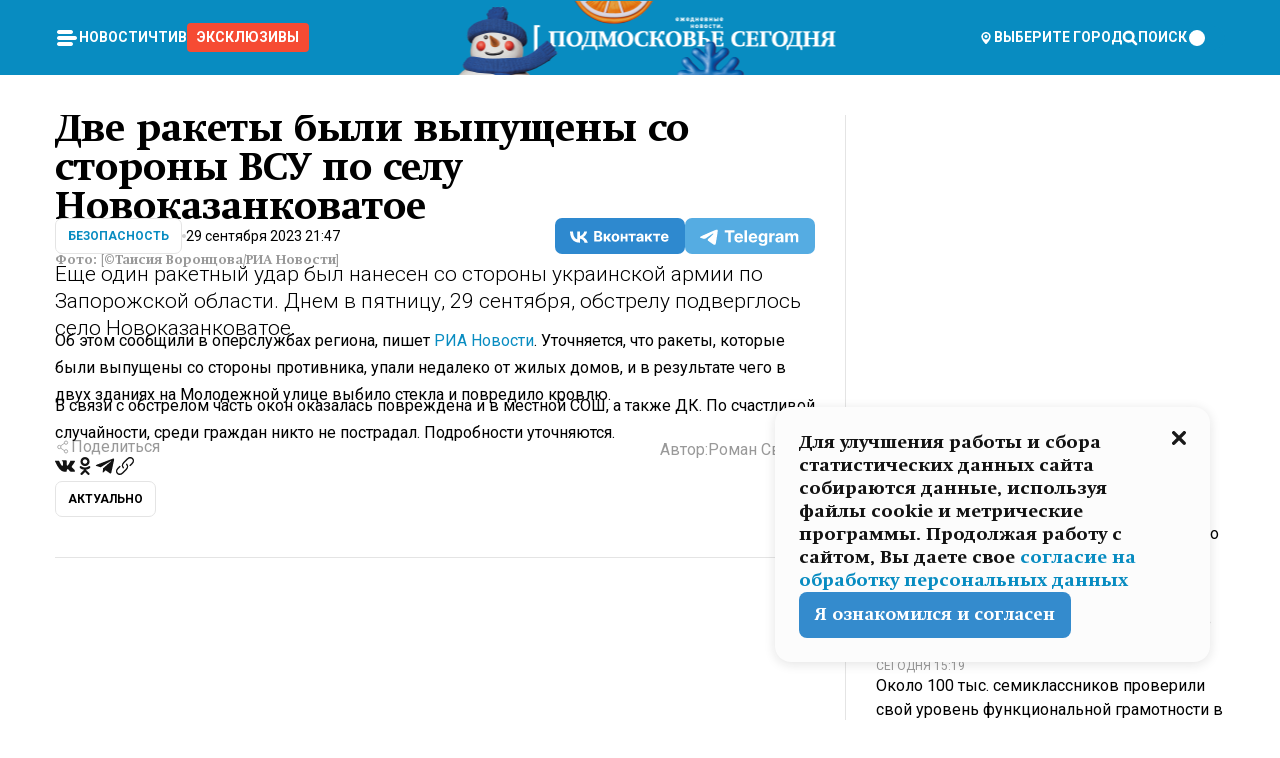

--- FILE ---
content_type: text/html; charset=utf-8
request_url: https://mosregtoday.ru/news/sec/dve-rakety-byli-vypuscheny-so-storony-vsu-po-selu-novokazankovatoe/
body_size: 90235
content:
<!DOCTYPE html><html lang="en"><head><meta charSet="utf-8"/><meta content="width=device-width, initial-scale=1" name="viewport"/><meta name="viewport" content="width=device-width, initial-scale=1"/><link rel="preload" href="/_next/static/media/24c15609eaa28576-s.p.woff2" as="font" crossorigin="" type="font/woff2"/><link rel="preload" href="/_next/static/media/e91fb16b03846aad-s.p.woff" as="font" crossorigin="" type="font/woff"/><link rel="preload" as="image" href="/logo-new-year.png"/><link rel="preload" as="image" href="/cc.png"/><link rel="preload" as="image" imageSrcSet="https://media.360.ru/get_resized/GW0VvmZXGSSozUnylywvKkp9D3c=/658x370/filters:rs(fill-down):format(webp)/YXJ0aWNsZXMvaW1hZ2UvMjAyMy85L3JpYS04NTA3NTMzbHJfbGM2SXhzbS5qcGc.webp 658w, https://media.360.ru/get_resized/0KBbuuvy-cNZicrcdPZnUOHnYMU=/720x405/filters:rs(fill-down):format(webp)/YXJ0aWNsZXMvaW1hZ2UvMjAyMy85L3JpYS04NTA3NTMzbHJfbGM2SXhzbS5qcGc.webp 720w, https://media.360.ru/get_resized/W91jPKnyK4qpj_chY0z3UJZwIo0=/1080x607/filters:rs(fill-down):format(webp)/YXJ0aWNsZXMvaW1hZ2UvMjAyMy85L3JpYS04NTA3NTMzbHJfbGM2SXhzbS5qcGc.webp 1080w, https://media.360.ru/get_resized/lxgQ5Bahb6t5V9zzJ2BbeMH-s9Q=/1440x810/filters:rs(fill-down):format(webp)/YXJ0aWNsZXMvaW1hZ2UvMjAyMy85L3JpYS04NTA3NTMzbHJfbGM2SXhzbS5qcGc.webp 1440w, https://media.360.ru/get_resized/tQds1i1s30z5l4e9MlgHm8rlx4A=/1920x1080/filters:rs(fill-down):format(webp)/YXJ0aWNsZXMvaW1hZ2UvMjAyMy85L3JpYS04NTA3NTMzbHJfbGM2SXhzbS5qcGc.webp 1920w" imageSizes="(max-width: 490px) calc(100vw - 40px),(max-width: 768px) calc(100vw - 60px),(max-width: 1024px) calc(100vw - 360px),(max-width: 1440px) calc(100vw - 720px),760px" fetchPriority="high"/><link rel="stylesheet" href="/_next/static/css/1b7b9caed1b6fad3.css" data-precedence="next"/><link rel="stylesheet" href="/_next/static/css/254adeba23716df5.css" data-precedence="next"/><link rel="stylesheet" href="/_next/static/css/486ddd5313d8bc05.css" data-precedence="next"/><link rel="preload" as="script" fetchPriority="low" href="/_next/static/chunks/webpack-da06ae2730b1260a.js"/><script src="/_next/static/chunks/1dd3208c-ef2ee417b0aed275.js" async=""></script><script src="/_next/static/chunks/1053-0deab4e61a6dab1b.js" async=""></script><script src="/_next/static/chunks/main-app-03612bcc77c19215.js" async=""></script><script src="/_next/static/chunks/47bf8baf-1f2d67bd9c3792df.js" async=""></script><script src="/_next/static/chunks/891cff7f-ce71d451404a5853.js" async=""></script><script src="/_next/static/chunks/5161-1c2f838231ea33dd.js" async=""></script><script src="/_next/static/chunks/4337-48284c746ce945fb.js" async=""></script><script src="/_next/static/chunks/4552-d12cf6a31bb11cfc.js" async=""></script><script src="/_next/static/chunks/6632-ba5301f6af5dbb44.js" async=""></script><script src="/_next/static/chunks/422-7457fd3fc9131d1c.js" async=""></script><script src="/_next/static/chunks/app/(root)/(withLastNews)/(withReader)/news/%5Bcategory%5D/%5Bslug%5D/page-4ffea66d494697e9.js" async=""></script><script src="/_next/static/chunks/app/(root)/error-8813a7226deadb06.js" async=""></script><script src="/_next/static/chunks/app/layout-69c102ef52cda9fc.js" async=""></script><script src="/_next/static/chunks/app/(root)/layout-04009dce0bcb033e.js" async=""></script><link rel="preload" href="https://yandex.ru/ads/system/context.js" as="script"/><link rel="preload" href="https://jsn.24smi.net/smi.js" as="script"/><link rel="icon" href="/favicon.ico"/><title>Две ракеты были выпущены со стороны ВСУ по селу Новоказанковатое</title><meta name="description" content="Еще один ракетный удар был нанесен со стороны украинской армии по Запорожской области. Днем в пятницу, 29 сентября, обстрелу подверглось село Новоказанковатое."/><meta name="robots" content="max-image-preview:large"/><link rel="canonical" href="https://mosregtoday.ru/news/sec/dve-rakety-byli-vypuscheny-so-storony-vsu-po-selu-novokazankovatoe/"/><meta property="og:title" content="Две ракеты были выпущены со стороны ВСУ по селу Новоказанковатое"/><meta property="og:description" content="Еще один ракетный удар был нанесен со стороны украинской армии по Запорожской области. Днем в пятницу, 29 сентября, обстрелу подверглось село Новоказанковатое."/><meta property="og:url" content="https://mosregtoday.ru/news/sec/dve-rakety-byli-vypuscheny-so-storony-vsu-po-selu-novokazankovatoe/"/><meta property="og:site_name" content="Подмосковье Сегодня - Mosregtoday"/><meta property="og:locale" content="ru_ru"/><meta property="og:image" content="https://media.360.ru/get_resized/unY6-KYmQC9k2QO-kgKJc6nG0Dk=/1200x630/filters:rs(fill-down):format(jpg)/YXJ0aWNsZXMvaW1hZ2UvMjAyMy85L3JpYS04NTA3NTMzbHJfbGM2SXhzbS5qcGc.jpg"/><meta property="og:image:alt" content="Две ракеты были выпущены со стороны ВСУ по селу Новоказанковатое"/><meta property="og:type" content="article"/><meta name="twitter:card" content="summary_large_image"/><meta name="twitter:title" content="Две ракеты были выпущены со стороны ВСУ по селу Новоказанковатое"/><meta name="twitter:description" content="Еще один ракетный удар был нанесен со стороны украинской армии по Запорожской области. Днем в пятницу, 29 сентября, обстрелу подверглось село Новоказанковатое."/><meta name="twitter:image" content="https://media.360.ru/get_resized/unY6-KYmQC9k2QO-kgKJc6nG0Dk=/1200x630/filters:rs(fill-down):format(jpg)/YXJ0aWNsZXMvaW1hZ2UvMjAyMy85L3JpYS04NTA3NTMzbHJfbGM2SXhzbS5qcGc.jpg"/><meta name="twitter:image:alt" content="Две ракеты были выпущены со стороны ВСУ по селу Новоказанковатое"/><meta name="next-size-adjust"/><script src="/_next/static/chunks/polyfills-c67a75d1b6f99dc8.js" noModule=""></script></head><body class="__variable_477c6c __variable_cc7f2b [object Object] __className_52fb0e syupdq0"><script>(self.__next_s=self.__next_s||[]).push([0,{"children":"window.yaContextCb = window.yaContextCb || []"}])</script><script>(self.__next_s=self.__next_s||[]).push(["https://yandex.ru/ads/system/context.js"])</script><script>(self.__next_s=self.__next_s||[]).push([0,{"type":"text/javascript","children":"\r\n   (function(m,e,t,r,i,k,a){m[i]=m[i]||function(){(m[i].a=m[i].a||[]).push(arguments)};\r\n   m[i].l=1*new Date();\r\n   for (var j = 0; j < document.scripts.length; j++) {if (document.scripts[j].src === r) { return; }}\r\n   k=e.createElement(t),a=e.getElementsByTagName(t)[0],k.async=1,k.src=r,a.parentNode.insertBefore(k,a)})\r\n   (window, document, \"script\", \"https://mc.yandex.ru/metrika/tag.js\", \"ym\");\r\n\r\n   ym(25185806, \"init\", {\r\n        clickmap:true,\r\n        trackLinks:true,\r\n        accurateTrackBounce:true,\r\n        webvisor:true\r\n   });\r\n"}])</script><script>(self.__next_s=self.__next_s||[]).push([0,{"type":"text/javascript","children":"\r\nvar _tmr = window._tmr || (window._tmr = []);\r\n_tmr.push({id: \"2528361\", type: \"pageView\", start: (new Date()).getTime()});\r\n(function (d, w, id) {\r\n  if (d.getElementById(id)) return;\r\n  var ts = d.createElement(\"script\"); ts.type = \"text/javascript\"; ts.async = true; ts.id = id;\r\n  ts.src = \"https://top-fwz1.mail.ru/js/code.js\";\r\n  var f = function () {var s = d.getElementsByTagName(\"script\")[0]; s.parentNode.insertBefore(ts, s);};\r\n  if (w.opera == \"[object Opera]\") { d.addEventListener(\"DOMContentLoaded\", f, false); } else { f(); }\r\n})(document, window, \"tmr-code\");\r\n"}])</script><script>(self.__next_s=self.__next_s||[]).push([0,{"children":"\r\nnew Image().src = \"https://counter.yadro.ru/hit;360tv?r\"+\r\nescape(document.referrer)+((typeof(screen)==\"undefined\")?\"\":\r\n\";s\"+screen.width+\"*\"+screen.height+\"*\"+(screen.colorDepth?\r\nscreen.colorDepth:screen.pixelDepth))+\";u\"+escape(document.URL)+\r\n\";h\"+escape(document.title.substring(0,150))+\r\n\";\"+Math.random();"}])</script><script>(self.__next_s=self.__next_s||[]).push(["https://jsn.24smi.net/smi.js"])</script><script>(self.__next_s=self.__next_s||[]).push([0,{"children":"\r\nnew Image().src = \"https://counter.yadro.ru/hit;1Mediainvest?r\"+\r\nescape(document.referrer)+((typeof(screen)==\"undefined\")?\"\":\r\n\";s\"+screen.width+\"*\"+screen.height+\"*\"+(screen.colorDepth?\r\nscreen.colorDepth:screen.pixelDepth))+\";u\"+escape(document.URL)+\r\n\";h\"+escape(document.title.substring(0,150))+\r\n\";\"+Math.random();"}])</script><div class="_13zpezi4 _13zpezi0 syupdq2"><header class="_13zpezi1"><div style="--_1cj9uw80:267px" class="_1cj9uw81 _1cj9uw82"></div><div class="_1ygzmn50"><div class="_1ygzmn51"><div class="_8mj0ir0"><div class="zas8pd0"><div class="qm0l850 zas8pd1" type="button" aria-haspopup="dialog" aria-expanded="false" aria-controls="radix-:R2mdf95a:" data-state="closed"><button class=" m4ewar0" type="button"><svg xmlns="http://www.w3.org/2000/svg" width="1em" height="1em" fill="none" viewBox="0 0 24 24"><path fill="currentColor" d="M20 10H4c-1.1 0-2 .9-2 2s.9 2 2 2h16c1.1 0 2-.9 2-2s-.9-2-2-2ZM4 8h12c1.1 0 2-.9 2-2s-.9-2-2-2H4c-1.1 0-2 .9-2 2s.9 2 2 2ZM16 16H4c-1.1 0-2 .9-2 2s.9 2 2 2h12c1.1 0 2-.9 2-2s-.9-2-2-2Z"></path></svg></button></div><div class="_1j2s2p0 zas8pd2" type="button" id="radix-:R4mdf95a:" aria-haspopup="menu" aria-expanded="false" data-state="closed"><button class=" m4ewar0" type="button"><svg xmlns="http://www.w3.org/2000/svg" width="1em" height="1em" fill="none" viewBox="0 0 24 24"><path fill="currentColor" d="M20 10H4c-1.1 0-2 .9-2 2s.9 2 2 2h16c1.1 0 2-.9 2-2s-.9-2-2-2ZM4 8h12c1.1 0 2-.9 2-2s-.9-2-2-2H4c-1.1 0-2 .9-2 2s.9 2 2 2ZM16 16H4c-1.1 0-2 .9-2 2s.9 2 2 2h12c1.1 0 2-.9 2-2s-.9-2-2-2Z"></path></svg></button></div></div></div><nav class="_8mj0ir1"><ul class="_3917e40"><li class="_3917e45"><a class="_3917e44 dhbhdz2 _1d0g9qk4 _3917e41 dhbhdz9 dhbhdzd" href="/news/">Новости<!-- --> </a></li><li class="_3917e45"><a class="_3917e44 dhbhdz2 _1d0g9qk4 _3917e41 dhbhdz9 dhbhdzd" href="/articles/">Чтиво<!-- --> </a></li><li class="_3917e45" style="border-radius:0.25rem;background:#F64B33;margin:-10px;padding:10px"><a class="_3917e44 dhbhdz2 _1d0g9qk4 _3917e41 dhbhdz9 dhbhdzd" href="/exclusive/">Эксклюзивы<!-- --> </a></li></ul></nav></div><a class="_8mj0ir2" href="/"><img src="/logo-new-year.png" alt="Logo" width="100%" height="100%"/></a><nav class="_8mj0ir3"><div class="_13ylkin3 dhbhdz2 _1d0g9qk4 _13ylkin0 dhbhdz9 dhbhdzd" type="button" aria-haspopup="dialog" aria-expanded="false" aria-controls="radix-:R3adf95a:" data-state="closed"><span class="_8mj0ir5"><svg xmlns="http://www.w3.org/2000/svg" width="1em" height="1em" fill="none" viewBox="0 0 24 24"><path fill="currentColor" d="M12 3C8.135 3 5 6.023 5 9.75c0 4.336 5.041 9.746 5.833 10.573.328.343.602.677 1.167.677.565 0 .839-.334 1.167-.677C13.959 19.496 19 14.086 19 9.75 19 6.023 15.865 3 12 3Zm0 11.25c-2.577 0-4.667-2.015-4.667-4.5s2.09-4.5 4.667-4.5 4.667 2.015 4.667 4.5-2.09 4.5-4.667 4.5Zm0-6.75c-1.288 0-2.333 1.008-2.333 2.25S10.712 12 12 12c1.288 0 2.333-1.008 2.333-2.25S13.288 7.5 12 7.5Z"></path></svg><span>Выберите город</span></span></div><span class="_1wcq6vy3 dhbhdz2 _1d0g9qk4 _1wcq6vy0 dhbhdz9 dhbhdzd"><svg xmlns="http://www.w3.org/2000/svg" width="1em" height="1em" fill="none" viewBox="0 0 16 16"><g clip-path="url(#search_svg__a)"><path fill="currentColor" d="m14.933 13.067-3.2-3.2c.6-.934.933-2 .933-3.2 0-3.334-2.666-6-6-6-3.333 0-6 2.666-6 6 0 3.333 2.667 6 6 6 1.2 0 2.267-.334 3.2-.934l3.2 3.2c.267.267.6.4.934.4.733 0 1.333-.6 1.333-1.333 0-.4-.133-.733-.4-.933Zm-11.6-6.4a3.301 3.301 0 0 1 3.333-3.334A3.301 3.301 0 0 1 10 6.667 3.301 3.301 0 0 1 6.667 10a3.301 3.301 0 0 1-3.334-3.333Z"></path></g><defs><clipPath id="search_svg__a"><path fill="currentColor" d="M0 0h16v16H0z"></path></clipPath></defs></svg><span>поиск</span></span></nav><div class="_8mj0ir4"><!--$!--><template data-dgst="NEXT_DYNAMIC_NO_SSR_CODE"></template><!--/$--></div></div><div style="--_1cj9uw80:267px" class="_1cj9uw81 _1cj9uw83"><div class="_1cj9uw85"><div style="--_1cj9uw80:57px" class="_1cj9uw84"><svg xmlns="http://www.w3.org/2000/svg" width="1em" height="1em" fill="none" viewBox="0 0 57 37"><g clip-path="url(#bike_svg__a)"><path fill="currentColor" d="M44.026 11.033c-.557 0-1.114.046-1.67.116-.372.046-.743.116-1.091.186L40.15 8.756 37.946 3.6l-.093-.209h6.196V0H32.724l1.626 3.81.882 2.066a8.713 8.713 0 0 0-1.718-.07c-1.346.07-2.367.396-2.553.465l-1.021.349-.395.139.279 1.463c.023.07.046.232.116.465a10.12 10.12 0 0 0 1.253 2.857c.557.859 1.323 1.695 2.344 2.3a.7.7 0 0 0 .186.092c.278.163.58.279.882.395.209.07.418.14.627.186a12.895 12.895 0 0 0-3.876 6.759c-.047.162-.07.348-.093.51h-5.524c-.023-.162-.07-.348-.093-.51a10.45 10.45 0 0 0-.394-1.394 13.058 13.058 0 0 0-6.336-7.363l.394-.952 1.114-2.602c.186.024.418.07.627.093h.998a8.05 8.05 0 0 0 2.39-.348c.442-.14.86-.325 1.277-.557.371-.21.696-.465.998-.72 2.042-1.789 2.646-4.553 2.715-4.901l.279-1.464L28.29.604a9.523 9.523 0 0 0-1.578-.349c-1.37-.209-3.365-.232-5.13.813-.045.024-.115.07-.162.093-1.114.697-1.903 1.696-2.436 2.648-.302.511-.511 1.022-.697 1.463H10.931v3.392H16.873l-.14.325-1.02 2.369a14.308 14.308 0 0 0-1.44-.232 12.817 12.817 0 0 0-7.195 1.347 13.025 13.025 0 0 0-3.133 2.23 13.012 13.012 0 0 0-3.643 6.55A13.445 13.445 0 0 0 0 24.015c0 .163 0 .326.023.488C.28 31.45 5.988 37 12.973 37c3.807 0 7.242-1.65 9.609-4.274a13.26 13.26 0 0 0 2.622-4.413c.348-.998.58-2.067.673-3.159H31.1l.07.628a13.13 13.13 0 0 0 .79 3.019C33.86 33.586 38.548 37 44.002 37c2.994 0 5.756-1.022 7.938-2.74.881-.674 1.647-1.464 2.344-2.347a12.81 12.81 0 0 0 2.669-7.432c0-.163.023-.325.023-.488 0-.952-.116-1.881-.302-2.764-1.253-5.806-6.452-10.196-12.648-10.196ZM21.91 5.48c.209-.394.487-.766.812-1.091a2.59 2.59 0 0 1 .557-.441c.65-.372 1.462-.465 2.205-.442-.348.65-.836 1.324-1.485 1.696-.256.14-.534.255-.836.325-.44.116-.905.14-1.346.116l.093-.163Zm.626 19.023c-.046.79-.185 1.556-.394 2.276a9.591 9.591 0 0 1-4.062 5.342 9.468 9.468 0 0 1-5.129 1.487c-5.129 0-9.33-4.042-9.585-9.128 0-.163-.023-.325-.023-.488 0-.952.14-1.881.418-2.764a9.552 9.552 0 0 1 3.736-5.11 9.547 9.547 0 0 1 4.526-1.672c.302-.023.627-.046.928-.046.465 0 .952.046 1.393.092l-.325.767-1.253 3.02-1.277 2.972-.65 1.533 3.11 1.324 1.23-2.88.72-1.695 1.276-2.973.418-.953a9.693 9.693 0 0 1 2.715 2.23 9.771 9.771 0 0 1 1.857 3.414c.093.302.162.628.232.953a9.41 9.41 0 0 1 .186 1.811c-.023.163-.023.326-.047.488Zm12.51-13.75c-.534-.395-.952-.976-1.254-1.556.58-.023 1.23.046 1.788.255.139.047.278.116.417.186.65.372 1.137 1.045 1.486 1.696-.743.023-1.555-.07-2.205-.442a2.033 2.033 0 0 1-.232-.14Zm-.21 10.498c.72-2.415 2.391-4.436 4.573-5.644l2.414 5.644.232.511h-7.357c.046-.162.092-.348.139-.51Zm9.191 12.357a9.577 9.577 0 0 1-8.494-5.156 9.185 9.185 0 0 1-.487-1.092c-.023-.047-.023-.093-.047-.14a10.308 10.308 0 0 1-.487-2.067h12.672l-.279-.65-1.392-3.252-2.878-6.712c.464-.07.928-.093 1.392-.093 4.317 0 7.984 2.88 9.191 6.829.255.882.418 1.811.418 2.764 0 .162 0 .325-.023.487a9.593 9.593 0 0 1-2.437 5.923 9.769 9.769 0 0 1-3.04 2.276 10.102 10.102 0 0 1-4.108.883Z"></path></g><defs><clipPath id="bike_svg__a"><path fill="currentColor" d="M0 0h57v37H0z"></path></clipPath></defs></svg></div><div style="--_1cj9uw80:93px" class="_1cj9uw84"><svg xmlns="http://www.w3.org/2000/svg" width="1em" height="1em" fill="none" viewBox="0 0 93 37"><g clip-path="url(#summer_name_svg__a)"><path fill="currentColor" d="M1.934 14.697c.451-.128.742-.353.935-.706.193-.353.322-.866.419-1.572L4.448.449H21.47v19.447h-5.738V5.52H9.574l-.741 7.99c-.162 1.604-.484 2.888-.967 3.787-.484.898-1.258 1.572-2.257 1.99-1.032.416-2.418.641-4.19.641-.613 0-1.097 0-1.419-.032v-5.038c.838.032 1.483-.032 1.934-.16Zm29.464 4.365c-1.677-.899-2.966-2.086-3.9-3.627-.936-1.54-1.387-3.273-1.387-5.23 0-1.958.483-3.69 1.418-5.263.935-1.54 2.257-2.76 3.933-3.626C33.138.449 35.008 0 37.103 0c2.128 0 3.997.45 5.674 1.316 1.676.898 2.965 2.118 3.9 3.658s1.386 3.305 1.386 5.263c0 .577-.032 1.155-.129 1.733H31.657c.257 1.22.87 2.214 1.837 2.952s2.16 1.123 3.546 1.123c1.031 0 1.966-.192 2.772-.61.838-.385 1.483-.962 1.999-1.7h5.673c-.773 2.053-2.095 3.69-3.965 4.877-1.87 1.188-4.03 1.797-6.511 1.797-2.063 0-3.933-.449-5.61-1.347ZM42.55 8.472c-.29-1.284-.903-2.31-1.902-3.049-.967-.738-2.192-1.123-3.61-1.123-1.419 0-2.611.385-3.578 1.123-.967.77-1.58 1.765-1.87 3.017h10.96v.032ZM56.412 5.52h-6.221V.45H68.34v5.037h-6.222v14.409h-5.706V5.52Zm19.535 13.542c-1.708-.899-3.062-2.118-4.03-3.659-.966-1.54-1.45-3.305-1.45-5.23 0-1.926.484-3.659 1.45-5.231.968-1.54 2.322-2.76 4.03-3.658 1.709-.899 3.643-1.316 5.77-1.316 2.128 0 4.062.45 5.77 1.316 1.71.898 3.063 2.118 4.03 3.658.967 1.54 1.45 3.305 1.45 5.23 0 1.926-.483 3.659-1.45 5.231-.967 1.54-2.32 2.76-4.03 3.659-1.708.898-3.642 1.315-5.77 1.315-2.127.032-4.061-.417-5.77-1.315Zm9.8-5.007c1.031-.994 1.547-2.278 1.547-3.882 0-1.605-.516-2.92-1.547-3.915-1.032-.995-2.385-1.477-4.03-1.477-1.676 0-3.03.482-4.061 1.477-1.032.994-1.547 2.278-1.547 3.915 0 1.604.515 2.888 1.547 3.883 1.031.994 2.385 1.476 4.061 1.476 1.677.032 2.998-.482 4.03-1.476ZM17.085 27.92v7.252h-1.483v-5.937h-3.095v5.937h-1.482v-7.252h6.06Zm4.835-.097c.548 0 1.064.097 1.515.257.452.192.838.417 1.129.738.322.32.548.706.709 1.155.161.45.258.963.258 1.508 0 .546-.097 1.027-.258 1.477-.161.449-.387.866-.71 1.187-.322.32-.676.61-1.128.77a3.355 3.355 0 0 1-1.515.257c-.58 0-1.064-.096-1.515-.289a3.511 3.511 0 0 1-1.128-.77 3.488 3.488 0 0 1-.71-1.155c-.16-.45-.225-.931-.225-1.477 0-.545.097-1.058.258-1.508.161-.449.42-.834.71-1.187.322-.321.676-.578 1.127-.77.42-.096.935-.193 1.483-.193Zm-2.095 3.69c0 .322.032.61.129.9.097.288.226.545.387.737.16.225.387.385.644.514.258.128.58.192.903.224.322 0 .645-.064.903-.192.258-.129.483-.29.644-.514a2.757 2.757 0 0 0 .516-1.669 2.758 2.758 0 0 0-.516-1.668c-.16-.225-.386-.385-.644-.514a2.068 2.068 0 0 0-.903-.192 1.97 1.97 0 0 0-.903.192c-.257.129-.483.29-.644.514-.161.224-.29.481-.387.738-.065.32-.129.61-.129.93ZM33.364 37h-1.483v-1.83h-4.48V37h-1.483v-3.145h.257c.13 0 .226 0 .323-.032a.965.965 0 0 0 .258-.128 1 1 0 0 0 .129-.193c.032-.096.064-.16.096-.257.032-.096.032-.16.065-.256 0-.096.032-.16.032-.225l.097-1.38c.032-.481.032-.93.032-1.38.032-.674.032-1.348.032-2.053h5.255v5.936h.87V37Zm-2.385-3.145v-4.62h-2.322l-.064 2.31v.545c0 .193-.032.417-.032.61-.032.224-.032.417-.097.61-.032.192-.097.353-.129.513h2.643v.032Zm4.964-5.936 2.192 3.401 2.16-3.401h1.58v7.252H40.39v-5.006l-1.934 3.145h-.677l-1.998-3.145v5.006h-1.483v-7.252h1.644Zm10.734-.097c.548 0 1.064.097 1.515.257.452.192.839.417 1.129.738.322.32.548.706.709 1.155.161.45.258.963.258 1.508 0 .546-.097 1.027-.258 1.477-.161.449-.387.866-.71 1.187-.322.32-.676.61-1.128.77a3.355 3.355 0 0 1-1.515.257c-.58 0-1.063-.096-1.515-.289a3.511 3.511 0 0 1-1.128-.77 3.492 3.492 0 0 1-.71-1.155c-.16-.45-.225-.931-.225-1.477 0-.545.097-1.058.258-1.508.161-.449.42-.834.71-1.187.322-.321.676-.578 1.127-.77a6.652 6.652 0 0 1 1.483-.193Zm-2.063 3.69c0 .322.033.61.13.9.096.288.225.545.386.737.161.225.387.385.645.514.258.128.58.192.902.224.323 0 .645-.064.903-.192.258-.129.483-.29.645-.514a2.757 2.757 0 0 0 .516-1.669 2.758 2.758 0 0 0-.516-1.668c-.162-.225-.387-.385-.645-.514a2.068 2.068 0 0 0-.903-.192 1.97 1.97 0 0 0-.902.192c-.258.129-.484.29-.645.514-.161.224-.29.481-.387.738a3.09 3.09 0 0 0-.129.93Zm8.091 0c0 .322.033.61.13.9.064.288.193.545.354.77.161.224.355.384.612.513.258.128.548.192.903.192.451 0 .806-.096 1.096-.289.29-.192.451-.48.516-.802h1.45c-.032.417-.129.77-.322 1.06a3.875 3.875 0 0 1-.677.77c-.29.192-.612.352-.967.449a4.31 4.31 0 0 1-1.096.16c-.58 0-1.064-.096-1.515-.289a3.059 3.059 0 0 1-1.096-.77 3.424 3.424 0 0 1-.677-1.155c-.161-.45-.226-.93-.226-1.476 0-.514.065-1.027.226-1.477a3.93 3.93 0 0 1 .677-1.187c.29-.32.677-.577 1.096-.77.451-.192.935-.289 1.515-.289.387 0 .774.032 1.128.129.355.096.677.256.935.449.29.192.484.45.677.77.161.32.29.674.322 1.123h-1.45c-.065-.353-.258-.61-.548-.834a1.896 1.896 0 0 0-1.064-.321 1.97 1.97 0 0 0-.903.192c-.258.129-.45.321-.612.514a2.11 2.11 0 0 0-.355.77c-.064.321-.129.61-.129.899Zm7.77.707v2.952H58.99v-7.252h1.483v2.984h.774l2.127-2.984h1.741l-2.579 3.433 2.611 3.819h-1.74l-1.999-2.952h-.935Zm8.413-4.397c.548 0 1.063.097 1.515.257.451.192.838.417 1.128.738.322.32.548.706.71 1.155.16.45.257.963.257 1.508 0 .546-.097 1.027-.258 1.477-.161.449-.387.866-.709 1.187-.322.32-.677.61-1.128.77a3.355 3.355 0 0 1-1.515.257c-.58 0-1.064-.096-1.515-.289a3.511 3.511 0 0 1-1.129-.77 3.49 3.49 0 0 1-.709-1.155c-.161-.45-.225-.931-.225-1.477 0-.545.096-1.058.257-1.508.162-.449.42-.834.71-1.187.322-.321.677-.578 1.128-.77a6.652 6.652 0 0 1 1.483-.193Zm-2.096 3.69c0 .322.033.61.13.9.096.288.225.545.386.737.161.225.387.385.645.514.258.128.58.192.903.224.322 0 .644-.064.902-.192.258-.129.484-.29.645-.514a2.757 2.757 0 0 0 .516-1.669 2.758 2.758 0 0 0-.516-1.668c-.161-.225-.387-.385-.645-.514a2.068 2.068 0 0 0-.902-.192 1.97 1.97 0 0 0-.903.192c-.258.129-.484.29-.645.514-.161.224-.29.481-.387.738-.064.32-.129.61-.129.93Zm6.899 3.659v-7.252h3.223a4.4 4.4 0 0 1 .935.096c.29.064.548.192.742.353.16.128.322.32.45.545.13.225.194.482.194.802 0 .321-.064.642-.193.899a1.548 1.548 0 0 1-.645.642c.226.064.387.16.548.289.161.128.258.256.355.417.097.16.161.353.193.545.032.193.065.386.065.61 0 .321-.097.642-.258.899a1.857 1.857 0 0 1-.645.674 2.03 2.03 0 0 1-1.031.385 6.322 6.322 0 0 1-1.096.096H73.69Zm2.804-4.3c.161 0 .29 0 .452-.032.16-.032.29-.064.419-.129.096-.064.193-.16.29-.288.064-.129.129-.257.129-.418a.681.681 0 0 0-.097-.385c-.064-.096-.129-.192-.226-.224-.096-.065-.225-.097-.386-.129h-1.902v1.605h1.321Zm-1.321 2.984h1.354c.193 0 .419 0 .644-.032.226-.032.42-.096.58-.225.097-.064.162-.16.226-.288a.886.886 0 0 0 .097-.418.682.682 0 0 0-.097-.385.978.978 0 0 0-.258-.256c-.129-.064-.258-.129-.386-.129-.162 0-.29-.032-.452-.032h-1.676v1.765h-.032Zm5.576 1.316v-7.252h1.483v2.599h1.709c.483 0 .902.064 1.257.16.355.129.645.289.87.546.162.192.258.385.355.642.097.256.129.545.129.898 0 .481-.097.899-.29 1.22-.194.32-.42.577-.742.738-.258.16-.548.256-.902.32a5.96 5.96 0 0 1-1.064.097H80.75v.032Zm1.516-1.316h1.289c.193 0 .387 0 .58-.032.194-.032.355-.064.516-.16.161-.065.258-.193.355-.321.096-.129.129-.321.129-.546 0-.192-.033-.353-.13-.481a.705.705 0 0 0-.322-.289 1.052 1.052 0 0 0-.451-.128c-.161-.032-.323-.032-.516-.032h-1.45v1.99ZM93 27.92v1.315h-3.707v1.701h3.223v1.316h-3.223v1.604H93v1.316h-5.19v-7.252H93ZM0 35.17v-7.252h3.224a4.4 4.4 0 0 1 .934.096c.29.064.548.192.742.353.161.128.322.32.451.545.13.225.194.482.194.802 0 .321-.065.642-.194.899a1.548 1.548 0 0 1-.645.642c.226.064.387.16.548.289.162.128.258.256.355.417.097.16.161.353.193.545.033.193.065.386.065.61 0 .321-.097.642-.258.899a1.857 1.857 0 0 1-.645.674 2.03 2.03 0 0 1-1.031.385 6.321 6.321 0 0 1-1.096.096H0Zm2.805-4.3c.16 0 .29 0 .45-.032a1.6 1.6 0 0 0 .42-.129c.097-.064.193-.16.29-.288.064-.129.129-.257.129-.418a.682.682 0 0 0-.097-.385c-.064-.096-.129-.192-.225-.224-.097-.065-.226-.097-.387-.129H1.483v1.605h1.322Zm-1.322 2.984h1.354c.193 0 .419 0 .644-.032.226-.032.42-.096.58-.225.097-.064.162-.16.226-.288a.885.885 0 0 0 .097-.418.682.682 0 0 0-.097-.385.977.977 0 0 0-.258-.256c-.128-.064-.257-.129-.386-.129-.162 0-.29-.032-.452-.032H1.515v1.765h-.032Z"></path></g><defs><clipPath id="summer_name_svg__a"><path fill="currentColor" d="M0 0h93v37H0z"></path></clipPath></defs></svg></div></div></div></header><main class="_13zpezi2"><div class="x5tvev1 x5tvev0"><div class="_1t1k1ij0"><script type="application/ld+json">{"@context":"https://schema.org","@graph":[{"@type":"NewsArticle","@id":"https://mosregtoday.ru/news/sec/dve-rakety-byli-vypuscheny-so-storony-vsu-po-selu-novokazankovatoe/#article","url":"https://mosregtoday.ru/news/sec/dve-rakety-byli-vypuscheny-so-storony-vsu-po-selu-novokazankovatoe/","author":{"@type":"Person","@id":"https://mosregtoday.ru/author/roman-svjatov/#person","name":"Роман Святов","url":"https://mosregtoday.ru/author/roman-svjatov/"},"headline":"Две ракеты были выпущены со стороны ВСУ по селу Новоказанковатое","description":"Еще один ракетный удар был нанесен со стороны украинской армии по Запорожской области. Днем в пятницу, 29 сентября, обстрелу подверглось село Новоказанковатое.","genre":"Новости","articleSection":"Безопасность","datePublished":"2023-09-29T21:47+0300","dateModified":"null+0300","publisher":{"@id":"https://mosregtoday.ru/#organization","@type":"Organization","name":"«Подмосковье сегодня»","legalName":"«ГАУ МО «Издательский дом «Подмосковье»","email":"mosregtoday@mosregtoday.ru","telephone":"+74952233511","knowsAbout":[{"@type":"Thing","name":"Москва","sameAs":["https://www.google.com/search?q=%D0%BC%D0%BE%D1%81%D0%BA%D0%B2%D0%B0&kponly&kgmid=/m/04swd&hl=ru","https://www.wikidata.org/wiki/Q649","https://ru.wikipedia.org/wiki/%D0%9C%D0%BE%D1%81%D0%BA%D0%B2%D0%B0"]},{"@type":"Thing","name":"Россия","sameAs":["https://www.google.com/search?q=%D1%80%D0%BE%D1%81%D1%81%D0%B8%D1%8F&kponly&kgmid=/m/06bnz&hl=ru","https://www.wikidata.org/wiki/Q159","https://ru.wikipedia.org/wiki/%D0%A0%D0%BE%D1%81%D1%81%D0%B8%D1%8F"]},{"@type":"Thing","name":"Средства массовой информации","sameAs":["https://www.google.com/search?q=%D1%81%D1%80%D0%B5%D0%B4%D1%81%D1%82%D0%B2%D0%B0+%D0%BC%D0%B0%D1%81%D1%81%D0%BE%D0%B2%D0%BE%D0%B9+%D0%B8%D0%BD%D1%84%D0%BE%D1%80%D0%BC%D0%B0%D1%86%D0%B8%D0%B8&kponly&kgmid=/m/04z0z&hl=ru","https://www.wikidata.org/wiki/Q11033","https://ru.wikipedia.org/wiki/%D0%A1%D1%80%D0%B5%D0%B4%D1%81%D1%82%D0%B2%D0%B0_%D0%BC%D0%B0%D1%81%D1%81%D0%BE%D0%B2%D0%BE%D0%B9_%D0%B8%D0%BD%D1%84%D0%BE%D1%80%D0%BC%D0%B0%D1%86%D0%B8%D0%B8"]},{"@type":"Thing","name":"Новости","sameAs":["https://www.google.com/search?q=%D0%BD%D0%BE%D0%B2%D0%BE%D1%81%D1%82%D0%B8&kponly&kgmid=/m/05jhg&hl=ru","http://www.wikidata.org/wiki/Q38926","https://ru.wikipedia.org/wiki/%D0%9D%D0%BE%D0%B2%D0%BE%D1%81%D1%82%D0%B8"]}],"sameAs":["https://ru.wikipedia.org/wiki/%D0%9F%D0%BE%D0%B4%D0%BC%D0%BE%D1%81%D0%BA%D0%BE%D0%B2%D1%8C%D0%B5_%D1%81%D0%B5%D0%B3%D0%BE%D0%B4%D0%BD%D1%8F","https://vk.com/club73734356","https://dzen.ru/mosregtoday","https://ok.ru/group/63128900206774","https://t.me/mosregtoday","https://www.youtube.com/channel/UC-4MNRjriiAd7-L5fnUhyRA"],"address":{"@type":"PostalAddress","addressCountry":"Россия","addressLocality":"Москва","postalCode":"123022","streetAddress":"ул. 1905 года, д. 7"},"logo":{"@type":"ImageObject","@id":"https://mosregtoday.ru/logo.svg#imageobject","url":"https://mosregtoday.ru/logo.svg","width":"370px","height":"45px"},"image":{"@id":"https://mosregtoday.ru/logo.svg#imageobject"}},"inLanguage":"ru-RU","isAccessibleForFree":"TRUE","isFamilyFriendly":"TRUE","license":"https://mosregtoday.ru/privacy/","image":{"@type":"ImageObject","@id":"https://media.360.ru/get_resized/tQds1i1s30z5l4e9MlgHm8rlx4A=/1920x1080/filters:rs(fill-down):format(webp)/YXJ0aWNsZXMvaW1hZ2UvMjAyMy85L3JpYS04NTA3NTMzbHJfbGM2SXhzbS5qcGc.webp#primaryimage","url":"https://media.360.ru/get_resized/tQds1i1s30z5l4e9MlgHm8rlx4A=/1920x1080/filters:rs(fill-down):format(webp)/YXJ0aWNsZXMvaW1hZ2UvMjAyMy85L3JpYS04NTA3NTMzbHJfbGM2SXhzbS5qcGc.webp","width":"1920px","height":"1080px"},"mainEntityOfPage":{"@type":"WebPage","@id":"https://mosregtoday.ru/news/sec/dve-rakety-byli-vypuscheny-so-storony-vsu-po-selu-novokazankovatoe/#webpage","url":"https://mosregtoday.ru/news/sec/dve-rakety-byli-vypuscheny-so-storony-vsu-po-selu-novokazankovatoe//","name":"Две ракеты были выпущены со стороны ВСУ по селу Новоказанковатое","publisher":{"@id":"https://mosregtoday.ru/#organization"},"inLanguage":"ru-RU","datePublished":"2023-09-29T21:47+0300","dateModified":"null+0300","description":"Еще один ракетный удар был нанесен со стороны украинской армии по Запорожской области. Днем в пятницу, 29 сентября, обстрелу подверглось село Новоказанковатое.","breadcrumb":{"@type":"BreadcrumbList","itemListElement":[{"@type":"ListItem","position":1,"name":"«Подмосковье сегодня»","item":{"@type":"WebPage","@id":"https://mosregtoday.ru/#webpage","url":"https://mosregtoday.ru/"}},{"@type":"ListItem","position":2,"name":"Безопасность","item":{"@type":"WebPage","@id":"https://mosregtoday.ru/category/sec/#webpage","url":"https://mosregtoday.ru/category/sec/"}},{"@type":"ListItem","position":3,"name":"Две ракеты были выпущены со стороны ВСУ по селу Новоказанковатое","item":{"@type":"WebPage","@id":"https://mosregtoday.ru/news/sec/dve-rakety-byli-vypuscheny-so-storony-vsu-po-selu-novokazankovatoe//#webpage","url":"https://mosregtoday.ru/news/sec/dve-rakety-byli-vypuscheny-so-storony-vsu-po-selu-novokazankovatoe/"}}]},"isPartOf":{"@type":"WebSite","@id":"https://mosregtoday.ru/#website","url":"https://mosregtoday.ru/","name":"«Подмосковье сегодня»","description":"Официальный сайт интернет-издания «Подмосковье сегодня. Online»","publisher":{"@id":"https://mosregtoday.ru/#organization"},"copyrightHolder":{"@id":"https://mosregtoday.ru/#organization"},"inLanguage":"ru-RU"}}}]}</script><article class="_41gmv60"><header class="_41gmv61"><h1 class="_1fjr86z6 _1d0g9qk4 _1fjr86z4">Две ракеты были выпущены со стороны ВСУ по селу Новоказанковатое</h1><div class="_41gmv64"><div class="_41gmv62"><a class=" _14odowb1 _14odowb0 _14odowb2" href="/category/sec/">Безопасность</a><div class="_41gmv6b"></div><time class="_41gmv66" dateTime="2023-09-29T21:47+0300">29 сентября 2023 21:47</time></div><!--$!--><template data-dgst="NEXT_DYNAMIC_NO_SSR_CODE"></template><!--/$--></div><div class="_41gmv63"><span class="_1pynoys9"><div class="_1pynoys0 _1pynoys2"><img alt="" fetchPriority="high" loading="eager" decoding="async" data-nimg="fill" class="" style="position:absolute;height:100%;width:100%;left:0;top:0;right:0;bottom:0;color:transparent;border-radius:7px;aspect-ratio:16/9" sizes="(max-width: 490px) calc(100vw - 40px),(max-width: 768px) calc(100vw - 60px),(max-width: 1024px) calc(100vw - 360px),(max-width: 1440px) calc(100vw - 720px),760px" srcSet="https://media.360.ru/get_resized/GW0VvmZXGSSozUnylywvKkp9D3c=/658x370/filters:rs(fill-down):format(webp)/YXJ0aWNsZXMvaW1hZ2UvMjAyMy85L3JpYS04NTA3NTMzbHJfbGM2SXhzbS5qcGc.webp 658w, https://media.360.ru/get_resized/0KBbuuvy-cNZicrcdPZnUOHnYMU=/720x405/filters:rs(fill-down):format(webp)/YXJ0aWNsZXMvaW1hZ2UvMjAyMy85L3JpYS04NTA3NTMzbHJfbGM2SXhzbS5qcGc.webp 720w, https://media.360.ru/get_resized/W91jPKnyK4qpj_chY0z3UJZwIo0=/1080x607/filters:rs(fill-down):format(webp)/YXJ0aWNsZXMvaW1hZ2UvMjAyMy85L3JpYS04NTA3NTMzbHJfbGM2SXhzbS5qcGc.webp 1080w, https://media.360.ru/get_resized/lxgQ5Bahb6t5V9zzJ2BbeMH-s9Q=/1440x810/filters:rs(fill-down):format(webp)/YXJ0aWNsZXMvaW1hZ2UvMjAyMy85L3JpYS04NTA3NTMzbHJfbGM2SXhzbS5qcGc.webp 1440w, https://media.360.ru/get_resized/tQds1i1s30z5l4e9MlgHm8rlx4A=/1920x1080/filters:rs(fill-down):format(webp)/YXJ0aWNsZXMvaW1hZ2UvMjAyMy85L3JpYS04NTA3NTMzbHJfbGM2SXhzbS5qcGc.webp 1920w" src="https://media.360.ru/get_resized/tQds1i1s30z5l4e9MlgHm8rlx4A=/1920x1080/filters:rs(fill-down):format(webp)/YXJ0aWNsZXMvaW1hZ2UvMjAyMy85L3JpYS04NTA3NTMzbHJfbGM2SXhzbS5qcGc.webp"/></div><figcaption class="_1pynoys4 _1pynoys6 _1pynoys8"><p>Фото: [<!-- -->©Таисия Воронцова/РИА Новости<!-- -->]</p><p></p></figcaption></span></div></header><div class="_1az43ay0"><p class="_1t0safb7 _1d0g9qk4 _1t0safb5">Еще один ракетный удар был нанесен со стороны украинской армии по Запорожской области. Днем в пятницу, 29 сентября, обстрелу подверглось село Новоказанковатое.</p></div><!--$!--><template data-dgst="NEXT_DYNAMIC_NO_SSR_CODE"></template><!--/$--><div class="_1az43ay1"><p class="_1t0safb7 _1d0g9qk4 _1t0safb5">Об этом сообщили в оперслужбах региона, пишет <a class="s67l5x0" href="https://ria.ru/20230929/obstrel-1899556325.html" rel="noopener" target="_blank">РИА Новости</a>. Уточняется, что ракеты, которые были выпущены со стороны противника, упали недалеко от жилых домов, и в результате чего в двух зданиях на Молодежной улице выбило стекла и повредило кровлю. </p><p class="_1t0safb7 _1d0g9qk4 _1t0safb5">В связи с обстрелом часть окон оказалась повреждена и в местной СОШ, а также ДК. По счастливой случайности, среди граждан никто не пострадал. Подробности уточняются. </p></div><footer class="_41gmv67"><div class="_1fnkkms0"><div class="_1fnkkms1"><svg xmlns="http://www.w3.org/2000/svg" width="1em" height="1em" fill="none" viewBox="0 0 20 20"><path stroke="#999" d="M7.5 10a2.083 2.083 0 1 1-4.167 0A2.083 2.083 0 0 1 7.5 10Z"></path><path stroke="#999" stroke-linecap="round" d="M11.667 5.417 7.5 8.333M11.667 14.583 7.5 11.667"></path><path stroke="#999" d="M15.833 15.417a2.083 2.083 0 1 1-4.166 0 2.083 2.083 0 0 1 4.166 0ZM15.833 4.583a2.083 2.083 0 1 1-4.166 0 2.083 2.083 0 0 1 4.166 0Z"></path></svg> Поделиться</div><ul class="_1fnkkms2"><li class="_1fnkkms3"><a href="https://vk.com/share.php?url=https://mosregtoday.ru/news/sec/dve-rakety-byli-vypuscheny-so-storony-vsu-po-selu-novokazankovatoe/" target="_blank" rel="noreferrer" data-state="closed"><svg xmlns="http://www.w3.org/2000/svg" width="1em" height="1em" fill="none" viewBox="0 0 24 24"><path fill="currentColor" fill-rule="evenodd" d="M11.778 18.912h1.456s.436-.074.654-.296c.219-.222.219-.666.219-.666s0-1.924.873-2.22c.873-.296 2.037 1.924 3.201 2.738.873.666 1.528.518 1.528.518l3.201-.074s1.674-.074.873-1.48c-.073-.074-.436-.962-2.4-2.812-2.038-1.924-1.747-1.554.654-4.884 1.455-1.998 2.037-3.182 1.892-3.774-.146-.518-1.237-.37-1.237-.37h-3.638s-.291-.074-.436.074c-.219.148-.291.37-.291.37s-.583 1.554-1.31 2.886c-1.6 2.738-2.256 2.886-2.474 2.738-.582-.37-.436-1.628-.436-2.442 0-2.664.436-3.774-.8-4.07-.364-.074-.655-.148-1.674-.148-1.31 0-2.401 0-2.983.296-.437.222-.728.666-.51.666.219 0 .8.148 1.092.518.291.666.291 1.776.291 1.776s.218 3.182-.51 3.552c-.509.296-1.163-.296-2.619-2.812-.727-1.258-1.31-2.738-1.31-2.738s-.072-.296-.29-.444c-.218-.148-.582-.222-.582-.222H.792s-.51 0-.727.222c-.146.222 0 .592 0 .592s2.692 6.364 5.747 9.62c2.838 3.108 5.966 2.886 5.966 2.886Z" clip-rule="evenodd"></path></svg></a></li><li class="_1fnkkms3"><a href="https://connect.ok.ru/offer?url=https://mosregtoday.ru/news/sec/dve-rakety-byli-vypuscheny-so-storony-vsu-po-selu-novokazankovatoe/" target="_blank" rel="noreferrer" data-state="closed"><svg xmlns="http://www.w3.org/2000/svg" xml:space="preserve" width="1em" class="ok_svg__svg ok_svg__replaced-svg" viewBox="0 0 512 512" height="1em"><path fill="currentColor" d="M359.338 325.984c-24.609 15.628-58.469 21.824-80.834 24.16l18.771 18.502 68.529 68.529c25.059 25.688-15.719 65.835-41.045 41.046-17.154-17.425-42.305-42.573-68.53-68.799L187.7 478.131c-25.328 24.7-66.104-15.809-40.776-41.047 17.424-17.425 42.303-42.572 68.529-68.528l18.502-18.502c-22.094-2.336-56.493-8.174-81.373-24.158-29.28-18.863-42.123-29.91-30.807-52.993 6.646-13.113 24.878-24.16 49.039-5.119 0 0 32.603 25.956 85.235 25.956 52.631 0 85.234-25.956 85.234-25.956 24.16-18.952 42.303-7.994 49.039 5.119 11.141 23.083-1.703 34.13-30.984 53.081zM139.47 142.491c0-64.397 52.362-116.49 116.491-116.49s116.49 52.093 116.49 116.49c0 64.129-52.361 116.221-116.49 116.221S139.47 206.62 139.47 142.491zm59.279 0c0 31.525 25.687 57.212 57.212 57.212 31.523 0 57.213-25.687 57.213-57.212 0-31.795-25.689-57.481-57.213-57.481-31.526 0-57.212 25.686-57.212 57.481z"></path></svg></a></li><li class="_1fnkkms3"><a href="https://t.me/share/url?url=https://mosregtoday.ru/news/sec/dve-rakety-byli-vypuscheny-so-storony-vsu-po-selu-novokazankovatoe/" target="_blank" rel="noreferrer" data-state="closed"><svg xmlns="http://www.w3.org/2000/svg" width="1em" height="1em" fill="none" viewBox="0 0 24 24"><path fill="currentColor" d="M21.515 3.118 2.027 10.45c-1.33.52-1.322 1.245-.244 1.567l5.004 1.523 11.576-7.125c.547-.325 1.047-.15.636.205L9.62 14.878h-.002l.002.001-.345 5.031c.506 0 .729-.226 1.012-.493l2.43-2.305 5.056 3.642c.931.501 1.6.244 1.833-.841l3.318-15.257c.34-1.329-.52-1.93-1.409-1.538Z"></path></svg></a></li><li class="_1fnkkms3"><a target="_blank" rel="noreferrer" data-state="closed"><svg xmlns="http://www.w3.org/2000/svg" width="1em" height="1em" fill="none" viewBox="0 0 14 14"><g stroke="currentColor" stroke-linecap="round" clip-path="url(#copy_svg__a)"><path d="M5.86 8.167c-.878-.882-.799-2.392.177-3.371l2.828-2.84c.976-.98 2.48-1.058 3.358-.177.878.882.8 2.392-.177 3.371l-1.414 1.42"></path><path d="M8.14 5.833c.878.882.799 2.392-.177 3.371l-1.414 1.42-1.414 1.42c-.976.98-2.48 1.058-3.358.177-.878-.882-.8-2.392.177-3.371l1.414-1.42"></path></g><defs><clipPath id="copy_svg__a"><path fill="currentColor" d="M0 0h14v14H0z"></path></clipPath></defs></svg></a></li></ul></div><span class="_41gmv6c">Автор:<ul class="_41gmv68"><li><span><a href="/author/roman-svjatov/">Роман Святов</a></span></li></ul></span></footer><div class="_41gmv62"><a class="_41gmv6a" href="/tag/aktualno/"><span>Актуально</span></a></div></article><!--$!--><template data-dgst="NEXT_DYNAMIC_NO_SSR_CODE"></template><!--/$--></div><footer class="_1mev1mc1"><div class="_1mev1mc2"><h2 class=" _2v7hup0 _2v7hup1">Лента новостей</h2><ul class="_3ee7hy0" style="max-height:80vh"><li><a href="/news/ofitsialno/veterany-svo-proveli-urok-muzhestva-dlja-shkolnikov-ljuberets/"><article class="gesyqt0"><time class="gesyqt1" dateTime="2026-01-20T15:28+0300">Сегодня 15:28</time><p class="gesyqt2">Ветераны СВО провели Урок мужества для школьников Люберец</p></article></a></li><li><a href="/news/soc/v-turtsii-nashli-telo-muzhchiny-v-plavkah-eto-mozhet-byt-propavshij-letom-plovets-svechnikov/"><article class="gesyqt0"><time class="gesyqt1" dateTime="2026-01-20T15:27+0300">Сегодня 15:27</time><p class="gesyqt2">В Турции нашли тело мужчины в плавках: это может быть пропавший летом пловец Свечников</p></article></a></li><li><a href="/news/ofitsialno/v-podmoskove-s-nachala-2026-goda-na-nomer-112-postupilo-bolee-580-tys-zvonkov/"><article class="gesyqt0"><time class="gesyqt1" dateTime="2026-01-20T15:25+0300">Сегодня 15:25</time><p class="gesyqt2">В Подмосковье с начала 2026 года на номер «112» поступило более 580 тыс. звонков</p></article></a></li><li><a href="/news/ofitsialno/okolo-100-tys-semiklassnikov-proverili-svoj-uroven-funktsionalnoj-gramotnosti-v-podmoskove/"><article class="gesyqt0"><time class="gesyqt1" dateTime="2026-01-20T15:19+0300">Сегодня 15:19</time><p class="gesyqt2">Около 100 тыс. семиклассников проверили свой уровень функциональной грамотности в Подмосковье</p></article></a></li><li><a href="/news/culture/spartak-otdal-chetyreh-igrokov-za-luchshego-bombardira-admirala/"><article class="gesyqt0"><time class="gesyqt1" dateTime="2026-01-20T15:17+0300">Сегодня 15:17</time><p class="gesyqt2">«Спартак» отдал четырех игроков за лучшего бомбардира «Адмирала»</p></article></a></li><li><a href="/news/ofitsialno/svyshe-1667-tys-tonn-syra-proizveli-predprijatija-podmoskovja-v-2025-godu/"><article class="gesyqt0"><time class="gesyqt1" dateTime="2026-01-20T15:14+0300">Сегодня 15:14</time><p class="gesyqt2">Свыше 166,7 тыс. тонн сыра произвели предприятия Подмосковья в 2025 году</p></article></a></li><li><a href="/news/soc/nauchilsja-u-moskvichej-odnushku-v-severnom-regione-rossii-vystavili-za-75-mln-rublej/"><article class="gesyqt0"><time class="gesyqt1" dateTime="2026-01-20T15:13+0300">Сегодня 15:13</time><p class="gesyqt2">Научился у москвичей? Однушку в северном регионе России выставили за 75 млн рублей</p></article></a></li><li><a href="/news/ofitsialno/v-istre-za-nezakonnuju-perevozku-stroitelnogo-musora-oshtrafovali-vosmeryh-voditelej/"><article class="gesyqt0"><time class="gesyqt1" dateTime="2026-01-20T15:05+0300">Сегодня 15:05</time><p class="gesyqt2">В Истре за незаконную перевозку строительного мусора оштрафовали восьмерых водителей</p></article></a></li><li><a href="/news/ofitsialno/spetsialisty-bti-podmoskovja-za-god-proveli-bolee-300-vstrech-v-sadovyh-i-garazhnyh-kooperativah/"><article class="gesyqt0"><time class="gesyqt1" dateTime="2026-01-20T15:01+0300">Сегодня 15:01</time><p class="gesyqt2">Специалисты БТИ Подмосковья за год провели более 300 встреч в садовых и гаражных кооперативах</p></article></a></li><li><a href="/news/actual/vechnoparkujuschiesja-avto-protiv-mashin-karsheringa-peterburzhtsy-sporjat-v-seti-kak-dolzhny-vygljadet-ih-dvory/"><article class="gesyqt0"><time class="gesyqt1" dateTime="2026-01-20T14:55+0300">Сегодня 14:55</time><p class="gesyqt2">«Вечнопаркующиеся» авто против машин каршеринга: петербуржцы спорят в Сети, как должны выглядеть их дворы</p></article></a></li><li><a href="/news/ofitsialno/raboty-sovremennyh-hudozhnikov-na-temu-severa-rossii-predstavjat-na-novoj-vystavke-v-muzee-schelkovo/"><article class="gesyqt0"><time class="gesyqt1" dateTime="2026-01-20T14:55+0300">Сегодня 14:55</time><p class="gesyqt2">Работы современных художников на тему Севера России представят на новой выставке в музее Щелково</p></article></a></li><li><a href="/articles/interesnoe/maslenitsa-2026-kogda-otmechaem-i-chto-delat-v-kazhdyj-iz-dnej-nedeli/"><article class="gesyqt0"><time class="gesyqt1" dateTime="2026-01-20T14:53+0300">Сегодня 14:53</time><p class="gesyqt2">Масленица — 2026: когда отмечаем и что делать в каждый из дней недели</p></article></a></li><li><a href="/news/ofitsialno/vrachi-podmoskovja-spasli-godovalogo-rebenka-proglotivshego-metallicheskij-bolt/"><article class="gesyqt0"><time class="gesyqt1" dateTime="2026-01-20T14:50+0300">Сегодня 14:50</time><p class="gesyqt2">Врачи Подмосковья спасли годовалого ребенка, проглотившего металлический болт</p></article></a></li><li><a href="/news/actual/vsem-dobrjaka-na-mjache-glava-iba-i-zvezda-lokomotiva-reshili-sozdat-futbolnyj-klub-v-serpuhove/"><article class="gesyqt0"><time class="gesyqt1" dateTime="2026-01-20T14:44+0300">Сегодня 14:44</time><p class="gesyqt2">«Всем добряка!» на мяче: глава IBA и звезда «Локомотива» решили создать футбольный клуб в Серпухове</p></article></a></li><li><a href="/news/ofitsialno/podmoskovnaja-sbornaja-zavoevala-sem-nagrad-na-iii-etape-kubka-rossii-po-konkobezhnomu-sportu/"><article class="gesyqt0"><time class="gesyqt1" dateTime="2026-01-20T14:43+0300">Сегодня 14:43</time><p class="gesyqt2">Подмосковная сборная завоевала семь наград на III этапе Кубка России по конькобежному спорту</p></article></a></li><div><div class="xwdz414"><div class="xwdz415"></div><div class="xwdz416"><span class="xwdz417"></span></div><div></div></div></div></ul></div></footer></div></main><footer class="_13zpezi3"><div class="ig4u9t0 "><div class="ig4u9t1"><span>СВИДЕТЕЛЬСТВО О РЕГИСТРАЦИИ СМИ ЭЛ № ФС77-89830 ВЫДАНО ФЕДЕРАЛЬНОЙ СЛУЖБОЙ ПО НАДЗОРУ В СФЕРЕ СВЯЗИ, ИНФОРМАЦИОННЫХ ТЕХНОЛОГИЙ И МАССОВЫХ КОММУНИКАЦИЙ (РОСКОМНАДЗОР) 28.07.2025 Г.</span><div class="ig4u9t2"><div class="ig4u9t4">18+</div><span>© <!-- -->2026<!-- --> ПРАВА НА ВСЕ МАТЕРИАЛЫ САЙТА ПРИНАДЛЕЖАТ ГАУ МО &quot;ИЗДАТЕЛЬСКИЙ ДОМ &quot;ПОДМОСКОВЬЕ&quot; (ОГРН: 1115047016908) И ГАУ МО &quot;ЦИФРОВЫЕ МЕДИА&quot; (ОГРН: 1255000059467).</span></div></div><div class="ig4u9t5"><ul class="ig4u9t6"><li class="ig4u9t7"><a target="_self" href="/news/">Новости</a></li><li class="ig4u9t7"><a target="_self" href="/about/">О редакции</a></li><li class="ig4u9t7"><a target="_self" href="/articles/">Статьи</a></li><li class="ig4u9t7"><a target="_self" href="/advert/">Рекламодателям</a></li><li class="ig4u9t7"><a target="_self" href="/special/">Спецпроекты</a></li><li class="ig4u9t7"><a target="_self" href="/paper/">Газеты</a></li><li class="ig4u9t7"><a target="_self" href="/contacts/">Контактная информация</a></li><li class="ig4u9t7"><a target="_self" href="/privacy/">Политика конфиденциальности</a></li><li class="ig4u9t7"><a target="_self" href="/policy/">Политика обработки и защиты персональных данных</a></li></ul><ul class="ig4u9t8"><li class="ig4u9t9"><button class="ig4u9ta"><svg xmlns="http://www.w3.org/2000/svg" width="1em" height="1em" fill="none" viewBox="0 0 24 24"><path fill="currentColor" d="M13.929 13.929C12.357 15.55 12.243 17.57 12.107 22c4.129 0 6.979-.014 8.45-1.443C21.986 19.086 22 16.1 22 12.107c-4.429.143-6.45.25-8.071 1.822ZM2 12.107c0 3.993.014 6.979 1.443 8.45C4.914 21.986 7.764 22 11.893 22c-.143-4.429-.25-6.45-1.822-8.071C8.45 12.357 6.43 12.243 2 12.107ZM11.893 2c-4.122 0-6.979.014-8.45 1.443C2.014 4.914 2 7.9 2 11.893c4.429-.143 6.45-.25 8.071-1.822C11.643 8.45 11.757 6.43 11.893 2Zm2.036 8.071C12.357 8.45 12.243 6.43 12.107 2c4.129 0 6.979.014 8.45 1.443C21.986 4.914 22 7.9 22 11.893c-4.429-.143-6.45-.25-8.071-1.822Z"></path><path fill="#212121" d="M22 12.107v-.214c-4.429-.143-6.45-.25-8.071-1.822C12.357 8.45 12.243 6.43 12.107 2h-.214c-.143 4.429-.25 6.45-1.822 8.071C8.45 11.643 6.43 11.757 2 11.893v.214c4.429.143 6.45.25 8.071 1.822 1.572 1.621 1.686 3.642 1.822 8.071h.214c.143-4.429.25-6.45 1.822-8.071 1.621-1.572 3.642-1.686 8.071-1.822Z"></path></svg></button></li></ul></div><div class="ig4u9tb"><div class="ig4u9td"><span>Материалы сайта доступны по лицензии Creative Commons Attribution (Атрибуция) 4.0 Всемирная, если не указано иное</span><li class="ig4u9t7"><a target="_blank" href="https://creativecommons.org/licenses/by/4.0/deed.ru"><img src="/cc.png" alt="CC"/></a></li></div></div></div></footer></div><!--$!--><template data-dgst="NEXT_DYNAMIC_NO_SSR_CODE"></template><!--/$--><script src="/_next/static/chunks/webpack-da06ae2730b1260a.js" async=""></script><script>(self.__next_f=self.__next_f||[]).push([0]);self.__next_f.push([2,null])</script><script>self.__next_f.push([1,"1:HL[\"/_next/static/media/24c15609eaa28576-s.p.woff2\",\"font\",{\"crossOrigin\":\"\",\"type\":\"font/woff2\"}]\n2:HL[\"/_next/static/media/e91fb16b03846aad-s.p.woff\",\"font\",{\"crossOrigin\":\"\",\"type\":\"font/woff\"}]\n3:HL[\"/_next/static/css/1b7b9caed1b6fad3.css\",\"style\"]\n4:HL[\"/_next/static/css/254adeba23716df5.css\",\"style\"]\n0:\"$L5\"\n"])</script><script>self.__next_f.push([1,"6:HL[\"/_next/static/css/486ddd5313d8bc05.css\",\"style\"]\n"])</script><script>self.__next_f.push([1,"7:I[51999,[],\"\"]\na:I[99305,[],\"\"]\nd:I[55236,[],\"\"]\n13:I[70433,[],\"\"]\nb:[\"category\",\"sec\",\"d\"]\nc:[\"slug\",\"dve-rakety-byli-vypuscheny-so-storony-vsu-po-selu-novokazankovatoe\",\"d\"]\n"])</script><script>self.__next_f.push([1,"5:[[[\"$\",\"link\",\"0\",{\"rel\":\"stylesheet\",\"href\":\"/_next/static/css/1b7b9caed1b6fad3.css\",\"precedence\":\"next\",\"crossOrigin\":\"$undefined\"}],[\"$\",\"link\",\"1\",{\"rel\":\"stylesheet\",\"href\":\"/_next/static/css/254adeba23716df5.css\",\"precedence\":\"next\",\"crossOrigin\":\"$undefined\"}]],[\"$\",\"$L7\",null,{\"buildId\":\"Cnwc-GV3BH4Z5XZ3yRlSe\",\"assetPrefix\":\"\",\"initialCanonicalUrl\":\"/news/sec/dve-rakety-byli-vypuscheny-so-storony-vsu-po-selu-novokazankovatoe/\",\"initialTree\":[\"\",{\"children\":[\"(root)\",{\"children\":[\"(withLastNews)\",{\"children\":[\"(withReader)\",{\"children\":[\"news\",{\"children\":[[\"category\",\"sec\",\"d\"],{\"children\":[[\"slug\",\"dve-rakety-byli-vypuscheny-so-storony-vsu-po-selu-novokazankovatoe\",\"d\"],{\"children\":[\"__PAGE__\",{}]}]}]}]}]}]}]},\"$undefined\",\"$undefined\",true],\"initialSeedData\":[\"\",{\"children\":[\"(root)\",{\"children\":[\"(withLastNews)\",{\"children\":[\"(withReader)\",{\"children\":[\"news\",{\"children\":[[\"category\",\"sec\",\"d\"],{\"children\":[[\"slug\",\"dve-rakety-byli-vypuscheny-so-storony-vsu-po-selu-novokazankovatoe\",\"d\"],{\"children\":[\"__PAGE__\",{},[\"$L8\",\"$L9\",null]]},[\"$\",\"$La\",null,{\"parallelRouterKey\":\"children\",\"segmentPath\":[\"children\",\"(root)\",\"children\",\"(withLastNews)\",\"children\",\"(withReader)\",\"children\",\"news\",\"children\",\"$b\",\"children\",\"$c\",\"children\"],\"loading\":\"$undefined\",\"loadingStyles\":\"$undefined\",\"loadingScripts\":\"$undefined\",\"hasLoading\":false,\"error\":\"$undefined\",\"errorStyles\":\"$undefined\",\"errorScripts\":\"$undefined\",\"template\":[\"$\",\"$Ld\",null,{}],\"templateStyles\":\"$undefined\",\"templateScripts\":\"$undefined\",\"notFound\":\"$undefined\",\"notFoundStyles\":\"$undefined\",\"styles\":null}]]},[\"$\",\"$La\",null,{\"parallelRouterKey\":\"children\",\"segmentPath\":[\"children\",\"(root)\",\"children\",\"(withLastNews)\",\"children\",\"(withReader)\",\"children\",\"news\",\"children\",\"$b\",\"children\"],\"loading\":\"$undefined\",\"loadingStyles\":\"$undefined\",\"loadingScripts\":\"$undefined\",\"hasLoading\":false,\"error\":\"$undefined\",\"errorStyles\":\"$undefined\",\"errorScripts\":\"$undefined\",\"template\":[\"$\",\"$Ld\",null,{}],\"templateStyles\":\"$undefined\",\"templateScripts\":\"$undefined\",\"notFound\":\"$undefined\",\"notFoundStyles\":\"$undefined\",\"styles\":null}]]},[\"$\",\"$La\",null,{\"parallelRouterKey\":\"children\",\"segmentPath\":[\"children\",\"(root)\",\"children\",\"(withLastNews)\",\"children\",\"(withReader)\",\"children\",\"news\",\"children\"],\"loading\":\"$undefined\",\"loadingStyles\":\"$undefined\",\"loadingScripts\":\"$undefined\",\"hasLoading\":false,\"error\":\"$undefined\",\"errorStyles\":\"$undefined\",\"errorScripts\":\"$undefined\",\"template\":[\"$\",\"$Ld\",null,{}],\"templateStyles\":\"$undefined\",\"templateScripts\":\"$undefined\",\"notFound\":\"$undefined\",\"notFoundStyles\":\"$undefined\",\"styles\":null}]]},[null,\"$Le\",null]]},[null,\"$Lf\",null]]},[null,\"$L10\",null]]},[null,\"$L11\",null]],\"initialHead\":[false,\"$L12\"],\"globalErrorComponent\":\"$13\"}]]\n"])</script><script>self.__next_f.push([1,"14:I[46127,[\"3678\",\"static/chunks/47bf8baf-1f2d67bd9c3792df.js\",\"2044\",\"static/chunks/891cff7f-ce71d451404a5853.js\",\"5161\",\"static/chunks/5161-1c2f838231ea33dd.js\",\"4337\",\"static/chunks/4337-48284c746ce945fb.js\",\"4552\",\"static/chunks/4552-d12cf6a31bb11cfc.js\",\"6632\",\"static/chunks/6632-ba5301f6af5dbb44.js\",\"422\",\"static/chunks/422-7457fd3fc9131d1c.js\",\"9429\",\"static/chunks/app/(root)/(withLastNews)/(withReader)/news/%5Bcategory%5D/%5Bslug%5D/page-4ffea66d494697e9.js\"],\"ClientReadingContextProvider\"]\n15:I[76"])</script><script>self.__next_f.push([1,"632,[\"3678\",\"static/chunks/47bf8baf-1f2d67bd9c3792df.js\",\"2044\",\"static/chunks/891cff7f-ce71d451404a5853.js\",\"5161\",\"static/chunks/5161-1c2f838231ea33dd.js\",\"4337\",\"static/chunks/4337-48284c746ce945fb.js\",\"4552\",\"static/chunks/4552-d12cf6a31bb11cfc.js\",\"6632\",\"static/chunks/6632-ba5301f6af5dbb44.js\",\"422\",\"static/chunks/422-7457fd3fc9131d1c.js\",\"9429\",\"static/chunks/app/(root)/(withLastNews)/(withReader)/news/%5Bcategory%5D/%5Bslug%5D/page-4ffea66d494697e9.js\"],\"ContentWithColumn\"]\n16:I[76632,[\"3678\",\"stati"])</script><script>self.__next_f.push([1,"c/chunks/47bf8baf-1f2d67bd9c3792df.js\",\"2044\",\"static/chunks/891cff7f-ce71d451404a5853.js\",\"5161\",\"static/chunks/5161-1c2f838231ea33dd.js\",\"4337\",\"static/chunks/4337-48284c746ce945fb.js\",\"4552\",\"static/chunks/4552-d12cf6a31bb11cfc.js\",\"6632\",\"static/chunks/6632-ba5301f6af5dbb44.js\",\"422\",\"static/chunks/422-7457fd3fc9131d1c.js\",\"9429\",\"static/chunks/app/(root)/(withLastNews)/(withReader)/news/%5Bcategory%5D/%5Bslug%5D/page-4ffea66d494697e9.js\"],\"ContentSection\"]\n19:I[76632,[\"3678\",\"static/chunks/47bf8baf-1f2"])</script><script>self.__next_f.push([1,"d67bd9c3792df.js\",\"2044\",\"static/chunks/891cff7f-ce71d451404a5853.js\",\"5161\",\"static/chunks/5161-1c2f838231ea33dd.js\",\"4337\",\"static/chunks/4337-48284c746ce945fb.js\",\"4552\",\"static/chunks/4552-d12cf6a31bb11cfc.js\",\"6632\",\"static/chunks/6632-ba5301f6af5dbb44.js\",\"422\",\"static/chunks/422-7457fd3fc9131d1c.js\",\"9429\",\"static/chunks/app/(root)/(withLastNews)/(withReader)/news/%5Bcategory%5D/%5Bslug%5D/page-4ffea66d494697e9.js\"],\"MainLayout\"]\n1a:I[76632,[\"3678\",\"static/chunks/47bf8baf-1f2d67bd9c3792df.js\",\"2044\","])</script><script>self.__next_f.push([1,"\"static/chunks/891cff7f-ce71d451404a5853.js\",\"5161\",\"static/chunks/5161-1c2f838231ea33dd.js\",\"4337\",\"static/chunks/4337-48284c746ce945fb.js\",\"4552\",\"static/chunks/4552-d12cf6a31bb11cfc.js\",\"6632\",\"static/chunks/6632-ba5301f6af5dbb44.js\",\"422\",\"static/chunks/422-7457fd3fc9131d1c.js\",\"9429\",\"static/chunks/app/(root)/(withLastNews)/(withReader)/news/%5Bcategory%5D/%5Bslug%5D/page-4ffea66d494697e9.js\"],\"MainLayoutHeader\"]\n1b:I[76632,[\"3678\",\"static/chunks/47bf8baf-1f2d67bd9c3792df.js\",\"2044\",\"static/chunks/891c"])</script><script>self.__next_f.push([1,"ff7f-ce71d451404a5853.js\",\"5161\",\"static/chunks/5161-1c2f838231ea33dd.js\",\"4337\",\"static/chunks/4337-48284c746ce945fb.js\",\"4552\",\"static/chunks/4552-d12cf6a31bb11cfc.js\",\"6632\",\"static/chunks/6632-ba5301f6af5dbb44.js\",\"422\",\"static/chunks/422-7457fd3fc9131d1c.js\",\"9429\",\"static/chunks/app/(root)/(withLastNews)/(withReader)/news/%5Bcategory%5D/%5Bslug%5D/page-4ffea66d494697e9.js\"],\"HeaderWrapperIcons\"]\n1c:I[76632,[\"3678\",\"static/chunks/47bf8baf-1f2d67bd9c3792df.js\",\"2044\",\"static/chunks/891cff7f-ce71d451404a"])</script><script>self.__next_f.push([1,"5853.js\",\"5161\",\"static/chunks/5161-1c2f838231ea33dd.js\",\"4337\",\"static/chunks/4337-48284c746ce945fb.js\",\"4552\",\"static/chunks/4552-d12cf6a31bb11cfc.js\",\"6632\",\"static/chunks/6632-ba5301f6af5dbb44.js\",\"422\",\"static/chunks/422-7457fd3fc9131d1c.js\",\"9429\",\"static/chunks/app/(root)/(withLastNews)/(withReader)/news/%5Bcategory%5D/%5Bslug%5D/page-4ffea66d494697e9.js\"],\"NavbarGrid\"]\n1d:I[76632,[\"3678\",\"static/chunks/47bf8baf-1f2d67bd9c3792df.js\",\"2044\",\"static/chunks/891cff7f-ce71d451404a5853.js\",\"5161\",\"static/c"])</script><script>self.__next_f.push([1,"hunks/5161-1c2f838231ea33dd.js\",\"4337\",\"static/chunks/4337-48284c746ce945fb.js\",\"4552\",\"static/chunks/4552-d12cf6a31bb11cfc.js\",\"6632\",\"static/chunks/6632-ba5301f6af5dbb44.js\",\"422\",\"static/chunks/422-7457fd3fc9131d1c.js\",\"9429\",\"static/chunks/app/(root)/(withLastNews)/(withReader)/news/%5Bcategory%5D/%5Bslug%5D/page-4ffea66d494697e9.js\"],\"NavbarColumn\"]\n1e:I[76632,[\"3678\",\"static/chunks/47bf8baf-1f2d67bd9c3792df.js\",\"2044\",\"static/chunks/891cff7f-ce71d451404a5853.js\",\"5161\",\"static/chunks/5161-1c2f838231ea"])</script><script>self.__next_f.push([1,"33dd.js\",\"4337\",\"static/chunks/4337-48284c746ce945fb.js\",\"4552\",\"static/chunks/4552-d12cf6a31bb11cfc.js\",\"6632\",\"static/chunks/6632-ba5301f6af5dbb44.js\",\"422\",\"static/chunks/422-7457fd3fc9131d1c.js\",\"9429\",\"static/chunks/app/(root)/(withLastNews)/(withReader)/news/%5Bcategory%5D/%5Bslug%5D/page-4ffea66d494697e9.js\"],\"NavbarMenu\"]\n1f:I[76632,[\"3678\",\"static/chunks/47bf8baf-1f2d67bd9c3792df.js\",\"2044\",\"static/chunks/891cff7f-ce71d451404a5853.js\",\"5161\",\"static/chunks/5161-1c2f838231ea33dd.js\",\"4337\",\"static/c"])</script><script>self.__next_f.push([1,"hunks/4337-48284c746ce945fb.js\",\"4552\",\"static/chunks/4552-d12cf6a31bb11cfc.js\",\"6632\",\"static/chunks/6632-ba5301f6af5dbb44.js\",\"422\",\"static/chunks/422-7457fd3fc9131d1c.js\",\"9429\",\"static/chunks/app/(root)/(withLastNews)/(withReader)/news/%5Bcategory%5D/%5Bslug%5D/page-4ffea66d494697e9.js\"],\"Burger\"]\n20:I[76632,[\"3678\",\"static/chunks/47bf8baf-1f2d67bd9c3792df.js\",\"2044\",\"static/chunks/891cff7f-ce71d451404a5853.js\",\"5161\",\"static/chunks/5161-1c2f838231ea33dd.js\",\"4337\",\"static/chunks/4337-48284c746ce945fb.j"])</script><script>self.__next_f.push([1,"s\",\"4552\",\"static/chunks/4552-d12cf6a31bb11cfc.js\",\"6632\",\"static/chunks/6632-ba5301f6af5dbb44.js\",\"422\",\"static/chunks/422-7457fd3fc9131d1c.js\",\"9429\",\"static/chunks/app/(root)/(withLastNews)/(withReader)/news/%5Bcategory%5D/%5Bslug%5D/page-4ffea66d494697e9.js\"],\"NavbarNavigation\"]\n21:I[76632,[\"3678\",\"static/chunks/47bf8baf-1f2d67bd9c3792df.js\",\"2044\",\"static/chunks/891cff7f-ce71d451404a5853.js\",\"5161\",\"static/chunks/5161-1c2f838231ea33dd.js\",\"4337\",\"static/chunks/4337-48284c746ce945fb.js\",\"4552\",\"static/c"])</script><script>self.__next_f.push([1,"hunks/4552-d12cf6a31bb11cfc.js\",\"6632\",\"static/chunks/6632-ba5301f6af5dbb44.js\",\"422\",\"static/chunks/422-7457fd3fc9131d1c.js\",\"9429\",\"static/chunks/app/(root)/(withLastNews)/(withReader)/news/%5Bcategory%5D/%5Bslug%5D/page-4ffea66d494697e9.js\"],\"NavbarList\"]\n22:I[76632,[\"3678\",\"static/chunks/47bf8baf-1f2d67bd9c3792df.js\",\"2044\",\"static/chunks/891cff7f-ce71d451404a5853.js\",\"5161\",\"static/chunks/5161-1c2f838231ea33dd.js\",\"4337\",\"static/chunks/4337-48284c746ce945fb.js\",\"4552\",\"static/chunks/4552-d12cf6a31bb11c"])</script><script>self.__next_f.push([1,"fc.js\",\"6632\",\"static/chunks/6632-ba5301f6af5dbb44.js\",\"422\",\"static/chunks/422-7457fd3fc9131d1c.js\",\"9429\",\"static/chunks/app/(root)/(withLastNews)/(withReader)/news/%5Bcategory%5D/%5Bslug%5D/page-4ffea66d494697e9.js\"],\"NavbarListItem\"]\n23:I[85923,[\"3678\",\"static/chunks/47bf8baf-1f2d67bd9c3792df.js\",\"2044\",\"static/chunks/891cff7f-ce71d451404a5853.js\",\"5161\",\"static/chunks/5161-1c2f838231ea33dd.js\",\"4337\",\"static/chunks/4337-48284c746ce945fb.js\",\"4552\",\"static/chunks/4552-d12cf6a31bb11cfc.js\",\"6632\",\"static"])</script><script>self.__next_f.push([1,"/chunks/6632-ba5301f6af5dbb44.js\",\"422\",\"static/chunks/422-7457fd3fc9131d1c.js\",\"9429\",\"static/chunks/app/(root)/(withLastNews)/(withReader)/news/%5Bcategory%5D/%5Bslug%5D/page-4ffea66d494697e9.js\"],\"HeaderSearch\"]\n24:I[76632,[\"3678\",\"static/chunks/47bf8baf-1f2d67bd9c3792df.js\",\"2044\",\"static/chunks/891cff7f-ce71d451404a5853.js\",\"5161\",\"static/chunks/5161-1c2f838231ea33dd.js\",\"4337\",\"static/chunks/4337-48284c746ce945fb.js\",\"4552\",\"static/chunks/4552-d12cf6a31bb11cfc.js\",\"6632\",\"static/chunks/6632-ba5301f6af"])</script><script>self.__next_f.push([1,"5dbb44.js\",\"422\",\"static/chunks/422-7457fd3fc9131d1c.js\",\"9429\",\"static/chunks/app/(root)/(withLastNews)/(withReader)/news/%5Bcategory%5D/%5Bslug%5D/page-4ffea66d494697e9.js\"],\"NavbarTheme\"]\n25:I[79983,[\"3678\",\"static/chunks/47bf8baf-1f2d67bd9c3792df.js\",\"2044\",\"static/chunks/891cff7f-ce71d451404a5853.js\",\"5161\",\"static/chunks/5161-1c2f838231ea33dd.js\",\"4337\",\"static/chunks/4337-48284c746ce945fb.js\",\"4552\",\"static/chunks/4552-d12cf6a31bb11cfc.js\",\"6632\",\"static/chunks/6632-ba5301f6af5dbb44.js\",\"422\",\"static"])</script><script>self.__next_f.push([1,"/chunks/422-7457fd3fc9131d1c.js\",\"9429\",\"static/chunks/app/(root)/(withLastNews)/(withReader)/news/%5Bcategory%5D/%5Bslug%5D/page-4ffea66d494697e9.js\"],\"HeaderAction\"]\n26:I[76632,[\"3678\",\"static/chunks/47bf8baf-1f2d67bd9c3792df.js\",\"2044\",\"static/chunks/891cff7f-ce71d451404a5853.js\",\"5161\",\"static/chunks/5161-1c2f838231ea33dd.js\",\"4337\",\"static/chunks/4337-48284c746ce945fb.js\",\"4552\",\"static/chunks/4552-d12cf6a31bb11cfc.js\",\"6632\",\"static/chunks/6632-ba5301f6af5dbb44.js\",\"422\",\"static/chunks/422-7457fd3fc91"])</script><script>self.__next_f.push([1,"31d1c.js\",\"9429\",\"static/chunks/app/(root)/(withLastNews)/(withReader)/news/%5Bcategory%5D/%5Bslug%5D/page-4ffea66d494697e9.js\"],\"HeaderGroupIcons\"]\n27:I[76632,[\"3678\",\"static/chunks/47bf8baf-1f2d67bd9c3792df.js\",\"2044\",\"static/chunks/891cff7f-ce71d451404a5853.js\",\"5161\",\"static/chunks/5161-1c2f838231ea33dd.js\",\"4337\",\"static/chunks/4337-48284c746ce945fb.js\",\"4552\",\"static/chunks/4552-d12cf6a31bb11cfc.js\",\"6632\",\"static/chunks/6632-ba5301f6af5dbb44.js\",\"422\",\"static/chunks/422-7457fd3fc9131d1c.js\",\"9429\",\"s"])</script><script>self.__next_f.push([1,"tatic/chunks/app/(root)/(withLastNews)/(withReader)/news/%5Bcategory%5D/%5Bslug%5D/page-4ffea66d494697e9.js\"],\"HeaderIcon\"]\n2a:I[76632,[\"3678\",\"static/chunks/47bf8baf-1f2d67bd9c3792df.js\",\"2044\",\"static/chunks/891cff7f-ce71d451404a5853.js\",\"5161\",\"static/chunks/5161-1c2f838231ea33dd.js\",\"4337\",\"static/chunks/4337-48284c746ce945fb.js\",\"4552\",\"static/chunks/4552-d12cf6a31bb11cfc.js\",\"6632\",\"static/chunks/6632-ba5301f6af5dbb44.js\",\"422\",\"static/chunks/422-7457fd3fc9131d1c.js\",\"9429\",\"static/chunks/app/(root)/("])</script><script>self.__next_f.push([1,"withLastNews)/(withReader)/news/%5Bcategory%5D/%5Bslug%5D/page-4ffea66d494697e9.js\"],\"MainLayoutContent\"]\n2b:I[44249,[\"3678\",\"static/chunks/47bf8baf-1f2d67bd9c3792df.js\",\"2044\",\"static/chunks/891cff7f-ce71d451404a5853.js\",\"5161\",\"static/chunks/5161-1c2f838231ea33dd.js\",\"4337\",\"static/chunks/4337-48284c746ce945fb.js\",\"6632\",\"static/chunks/6632-ba5301f6af5dbb44.js\",\"4701\",\"static/chunks/app/(root)/error-8813a7226deadb06.js\"],\"\"]\n2c:I[76632,[\"3678\",\"static/chunks/47bf8baf-1f2d67bd9c3792df.js\",\"2044\",\"static/ch"])</script><script>self.__next_f.push([1,"unks/891cff7f-ce71d451404a5853.js\",\"5161\",\"static/chunks/5161-1c2f838231ea33dd.js\",\"4337\",\"static/chunks/4337-48284c746ce945fb.js\",\"4552\",\"static/chunks/4552-d12cf6a31bb11cfc.js\",\"6632\",\"static/chunks/6632-ba5301f6af5dbb44.js\",\"422\",\"static/chunks/422-7457fd3fc9131d1c.js\",\"9429\",\"static/chunks/app/(root)/(withLastNews)/(withReader)/news/%5Bcategory%5D/%5Bslug%5D/page-4ffea66d494697e9.js\"],\"Paragraph\"]\n2d:I[9265,[\"3678\",\"static/chunks/47bf8baf-1f2d67bd9c3792df.js\",\"2044\",\"static/chunks/891cff7f-ce71d451404a5"])</script><script>self.__next_f.push([1,"853.js\",\"5161\",\"static/chunks/5161-1c2f838231ea33dd.js\",\"4337\",\"static/chunks/4337-48284c746ce945fb.js\",\"4552\",\"static/chunks/4552-d12cf6a31bb11cfc.js\",\"6632\",\"static/chunks/6632-ba5301f6af5dbb44.js\",\"422\",\"static/chunks/422-7457fd3fc9131d1c.js\",\"9429\",\"static/chunks/app/(root)/(withLastNews)/(withReader)/news/%5Bcategory%5D/%5Bslug%5D/page-4ffea66d494697e9.js\"],\"\"]\n2f:I[76632,[\"3678\",\"static/chunks/47bf8baf-1f2d67bd9c3792df.js\",\"2044\",\"static/chunks/891cff7f-ce71d451404a5853.js\",\"5161\",\"static/chunks/5161-"])</script><script>self.__next_f.push([1,"1c2f838231ea33dd.js\",\"4337\",\"static/chunks/4337-48284c746ce945fb.js\",\"4552\",\"static/chunks/4552-d12cf6a31bb11cfc.js\",\"6632\",\"static/chunks/6632-ba5301f6af5dbb44.js\",\"422\",\"static/chunks/422-7457fd3fc9131d1c.js\",\"9429\",\"static/chunks/app/(root)/(withLastNews)/(withReader)/news/%5Bcategory%5D/%5Bslug%5D/page-4ffea66d494697e9.js\"],\"MainLayoutFooter\"]\n30:I[76632,[\"3678\",\"static/chunks/47bf8baf-1f2d67bd9c3792df.js\",\"2044\",\"static/chunks/891cff7f-ce71d451404a5853.js\",\"5161\",\"static/chunks/5161-1c2f838231ea33dd.js"])</script><script>self.__next_f.push([1,"\",\"4337\",\"static/chunks/4337-48284c746ce945fb.js\",\"4552\",\"static/chunks/4552-d12cf6a31bb11cfc.js\",\"6632\",\"static/chunks/6632-ba5301f6af5dbb44.js\",\"422\",\"static/chunks/422-7457fd3fc9131d1c.js\",\"9429\",\"static/chunks/app/(root)/(withLastNews)/(withReader)/news/%5Bcategory%5D/%5Bslug%5D/page-4ffea66d494697e9.js\"],\"FooterGrid\"]\n31:I[76632,[\"3678\",\"static/chunks/47bf8baf-1f2d67bd9c3792df.js\",\"2044\",\"static/chunks/891cff7f-ce71d451404a5853.js\",\"5161\",\"static/chunks/5161-1c2f838231ea33dd.js\",\"4337\",\"static/chunks/4"])</script><script>self.__next_f.push([1,"337-48284c746ce945fb.js\",\"4552\",\"static/chunks/4552-d12cf6a31bb11cfc.js\",\"6632\",\"static/chunks/6632-ba5301f6af5dbb44.js\",\"422\",\"static/chunks/422-7457fd3fc9131d1c.js\",\"9429\",\"static/chunks/app/(root)/(withLastNews)/(withReader)/news/%5Bcategory%5D/%5Bslug%5D/page-4ffea66d494697e9.js\"],\"FooterInfoLeft\"]\n32:I[76632,[\"3678\",\"static/chunks/47bf8baf-1f2d67bd9c3792df.js\",\"2044\",\"static/chunks/891cff7f-ce71d451404a5853.js\",\"5161\",\"static/chunks/5161-1c2f838231ea33dd.js\",\"4337\",\"static/chunks/4337-48284c746ce945fb."])</script><script>self.__next_f.push([1,"js\",\"4552\",\"static/chunks/4552-d12cf6a31bb11cfc.js\",\"6632\",\"static/chunks/6632-ba5301f6af5dbb44.js\",\"422\",\"static/chunks/422-7457fd3fc9131d1c.js\",\"9429\",\"static/chunks/app/(root)/(withLastNews)/(withReader)/news/%5Bcategory%5D/%5Bslug%5D/page-4ffea66d494697e9.js\"],\"FooterRules\"]\n33:I[76632,[\"3678\",\"static/chunks/47bf8baf-1f2d67bd9c3792df.js\",\"2044\",\"static/chunks/891cff7f-ce71d451404a5853.js\",\"5161\",\"static/chunks/5161-1c2f838231ea33dd.js\",\"4337\",\"static/chunks/4337-48284c746ce945fb.js\",\"4552\",\"static/chunk"])</script><script>self.__next_f.push([1,"s/4552-d12cf6a31bb11cfc.js\",\"6632\",\"static/chunks/6632-ba5301f6af5dbb44.js\",\"422\",\"static/chunks/422-7457fd3fc9131d1c.js\",\"9429\",\"static/chunks/app/(root)/(withLastNews)/(withReader)/news/%5Bcategory%5D/%5Bslug%5D/page-4ffea66d494697e9.js\"],\"FooterAgeIcon\"]\n34:I[76632,[\"3678\",\"static/chunks/47bf8baf-1f2d67bd9c3792df.js\",\"2044\",\"static/chunks/891cff7f-ce71d451404a5853.js\",\"5161\",\"static/chunks/5161-1c2f838231ea33dd.js\",\"4337\",\"static/chunks/4337-48284c746ce945fb.js\",\"4552\",\"static/chunks/4552-d12cf6a31bb11cf"])</script><script>self.__next_f.push([1,"c.js\",\"6632\",\"static/chunks/6632-ba5301f6af5dbb44.js\",\"422\",\"static/chunks/422-7457fd3fc9131d1c.js\",\"9429\",\"static/chunks/app/(root)/(withLastNews)/(withReader)/news/%5Bcategory%5D/%5Bslug%5D/page-4ffea66d494697e9.js\"],\"FooterNavsWrapper\"]\n35:I[76632,[\"3678\",\"static/chunks/47bf8baf-1f2d67bd9c3792df.js\",\"2044\",\"static/chunks/891cff7f-ce71d451404a5853.js\",\"5161\",\"static/chunks/5161-1c2f838231ea33dd.js\",\"4337\",\"static/chunks/4337-48284c746ce945fb.js\",\"4552\",\"static/chunks/4552-d12cf6a31bb11cfc.js\",\"6632\",\"stat"])</script><script>self.__next_f.push([1,"ic/chunks/6632-ba5301f6af5dbb44.js\",\"422\",\"static/chunks/422-7457fd3fc9131d1c.js\",\"9429\",\"static/chunks/app/(root)/(withLastNews)/(withReader)/news/%5Bcategory%5D/%5Bslug%5D/page-4ffea66d494697e9.js\"],\"FooterNavs\"]\n36:I[76632,[\"3678\",\"static/chunks/47bf8baf-1f2d67bd9c3792df.js\",\"2044\",\"static/chunks/891cff7f-ce71d451404a5853.js\",\"5161\",\"static/chunks/5161-1c2f838231ea33dd.js\",\"4337\",\"static/chunks/4337-48284c746ce945fb.js\",\"4552\",\"static/chunks/4552-d12cf6a31bb11cfc.js\",\"6632\",\"static/chunks/6632-ba5301f6af"])</script><script>self.__next_f.push([1,"5dbb44.js\",\"422\",\"static/chunks/422-7457fd3fc9131d1c.js\",\"9429\",\"static/chunks/app/(root)/(withLastNews)/(withReader)/news/%5Bcategory%5D/%5Bslug%5D/page-4ffea66d494697e9.js\"],\"FooterNavsItem\"]\n37:I[76632,[\"3678\",\"static/chunks/47bf8baf-1f2d67bd9c3792df.js\",\"2044\",\"static/chunks/891cff7f-ce71d451404a5853.js\",\"5161\",\"static/chunks/5161-1c2f838231ea33dd.js\",\"4337\",\"static/chunks/4337-48284c746ce945fb.js\",\"4552\",\"static/chunks/4552-d12cf6a31bb11cfc.js\",\"6632\",\"static/chunks/6632-ba5301f6af5dbb44.js\",\"422\",\"sta"])</script><script>self.__next_f.push([1,"tic/chunks/422-7457fd3fc9131d1c.js\",\"9429\",\"static/chunks/app/(root)/(withLastNews)/(withReader)/news/%5Bcategory%5D/%5Bslug%5D/page-4ffea66d494697e9.js\"],\"FooterSocial\"]\n38:I[76632,[\"3678\",\"static/chunks/47bf8baf-1f2d67bd9c3792df.js\",\"2044\",\"static/chunks/891cff7f-ce71d451404a5853.js\",\"5161\",\"static/chunks/5161-1c2f838231ea33dd.js\",\"4337\",\"static/chunks/4337-48284c746ce945fb.js\",\"4552\",\"static/chunks/4552-d12cf6a31bb11cfc.js\",\"6632\",\"static/chunks/6632-ba5301f6af5dbb44.js\",\"422\",\"static/chunks/422-7457fd3f"])</script><script>self.__next_f.push([1,"c9131d1c.js\",\"9429\",\"static/chunks/app/(root)/(withLastNews)/(withReader)/news/%5Bcategory%5D/%5Bslug%5D/page-4ffea66d494697e9.js\"],\"SocialItem\"]\n39:I[76632,[\"3678\",\"static/chunks/47bf8baf-1f2d67bd9c3792df.js\",\"2044\",\"static/chunks/891cff7f-ce71d451404a5853.js\",\"5161\",\"static/chunks/5161-1c2f838231ea33dd.js\",\"4337\",\"static/chunks/4337-48284c746ce945fb.js\",\"4552\",\"static/chunks/4552-d12cf6a31bb11cfc.js\",\"6632\",\"static/chunks/6632-ba5301f6af5dbb44.js\",\"422\",\"static/chunks/422-7457fd3fc9131d1c.js\",\"9429\",\"stat"])</script><script>self.__next_f.push([1,"ic/chunks/app/(root)/(withLastNews)/(withReader)/news/%5Bcategory%5D/%5Bslug%5D/page-4ffea66d494697e9.js\"],\"FooterInfoRight\"]\n3a:I[76632,[\"3678\",\"static/chunks/47bf8baf-1f2d67bd9c3792df.js\",\"2044\",\"static/chunks/891cff7f-ce71d451404a5853.js\",\"5161\",\"static/chunks/5161-1c2f838231ea33dd.js\",\"4337\",\"static/chunks/4337-48284c746ce945fb.js\",\"4552\",\"static/chunks/4552-d12cf6a31bb11cfc.js\",\"6632\",\"static/chunks/6632-ba5301f6af5dbb44.js\",\"422\",\"static/chunks/422-7457fd3fc9131d1c.js\",\"9429\",\"static/chunks/app/(root)"])</script><script>self.__next_f.push([1,"/(withLastNews)/(withReader)/news/%5Bcategory%5D/%5Bslug%5D/page-4ffea66d494697e9.js\"],\"FooterMaterial\"]\n3b:I[50103,[\"3678\",\"static/chunks/47bf8baf-1f2d67bd9c3792df.js\",\"2044\",\"static/chunks/891cff7f-ce71d451404a5853.js\",\"5161\",\"static/chunks/5161-1c2f838231ea33dd.js\",\"4337\",\"static/chunks/4337-48284c746ce945fb.js\",\"4552\",\"static/chunks/4552-d12cf6a31bb11cfc.js\",\"6632\",\"static/chunks/6632-ba5301f6af5dbb44.js\",\"422\",\"static/chunks/422-7457fd3fc9131d1c.js\",\"3185\",\"static/chunks/app/layout-69c102ef52cda9fc.js\""])</script><script>self.__next_f.push([1,"],\"ConfigInitializer\"]\n3c:I[76632,[\"3678\",\"static/chunks/47bf8baf-1f2d67bd9c3792df.js\",\"2044\",\"static/chunks/891cff7f-ce71d451404a5853.js\",\"5161\",\"static/chunks/5161-1c2f838231ea33dd.js\",\"4337\",\"static/chunks/4337-48284c746ce945fb.js\",\"4552\",\"static/chunks/4552-d12cf6a31bb11cfc.js\",\"6632\",\"static/chunks/6632-ba5301f6af5dbb44.js\",\"422\",\"static/chunks/422-7457fd3fc9131d1c.js\",\"9429\",\"static/chunks/app/(root)/(withLastNews)/(withReader)/news/%5Bcategory%5D/%5Bslug%5D/page-4ffea66d494697e9.js\"],\"Root\"]\n3d:I[769"])</script><script>self.__next_f.push([1,"7,[\"3678\",\"static/chunks/47bf8baf-1f2d67bd9c3792df.js\",\"2044\",\"static/chunks/891cff7f-ce71d451404a5853.js\",\"5161\",\"static/chunks/5161-1c2f838231ea33dd.js\",\"4337\",\"static/chunks/4337-48284c746ce945fb.js\",\"4552\",\"static/chunks/4552-d12cf6a31bb11cfc.js\",\"6632\",\"static/chunks/6632-ba5301f6af5dbb44.js\",\"422\",\"static/chunks/422-7457fd3fc9131d1c.js\",\"9429\",\"static/chunks/app/(root)/(withLastNews)/(withReader)/news/%5Bcategory%5D/%5Bslug%5D/page-4ffea66d494697e9.js\"],\"\"]\n3e:I[73501,[\"3678\",\"static/chunks/47bf8baf-1"])</script><script>self.__next_f.push([1,"f2d67bd9c3792df.js\",\"2044\",\"static/chunks/891cff7f-ce71d451404a5853.js\",\"5161\",\"static/chunks/5161-1c2f838231ea33dd.js\",\"4337\",\"static/chunks/4337-48284c746ce945fb.js\",\"4552\",\"static/chunks/4552-d12cf6a31bb11cfc.js\",\"6632\",\"static/chunks/6632-ba5301f6af5dbb44.js\",\"422\",\"static/chunks/422-7457fd3fc9131d1c.js\",\"9429\",\"static/chunks/app/(root)/(withLastNews)/(withReader)/news/%5Bcategory%5D/%5Bslug%5D/page-4ffea66d494697e9.js\"],\"YMHit\"]\n3f:I[42439,[\"3678\",\"static/chunks/47bf8baf-1f2d67bd9c3792df.js\",\"2044\",\"st"])</script><script>self.__next_f.push([1,"atic/chunks/891cff7f-ce71d451404a5853.js\",\"5161\",\"static/chunks/5161-1c2f838231ea33dd.js\",\"4337\",\"static/chunks/4337-48284c746ce945fb.js\",\"4552\",\"static/chunks/4552-d12cf6a31bb11cfc.js\",\"6632\",\"static/chunks/6632-ba5301f6af5dbb44.js\",\"422\",\"static/chunks/422-7457fd3fc9131d1c.js\",\"9429\",\"static/chunks/app/(root)/(withLastNews)/(withReader)/news/%5Bcategory%5D/%5Bslug%5D/page-4ffea66d494697e9.js\"],\"ScrollDirectionContextProvider\"]\n44:\"$Sreact.suspense\"\n45:I[75124,[\"3678\",\"static/chunks/47bf8baf-1f2d67bd9c3792"])</script><script>self.__next_f.push([1,"df.js\",\"2044\",\"static/chunks/891cff7f-ce71d451404a5853.js\",\"5161\",\"static/chunks/5161-1c2f838231ea33dd.js\",\"4337\",\"static/chunks/4337-48284c746ce945fb.js\",\"4552\",\"static/chunks/4552-d12cf6a31bb11cfc.js\",\"6632\",\"static/chunks/6632-ba5301f6af5dbb44.js\",\"422\",\"static/chunks/422-7457fd3fc9131d1c.js\",\"9429\",\"static/chunks/app/(root)/(withLastNews)/(withReader)/news/%5Bcategory%5D/%5Bslug%5D/page-4ffea66d494697e9.js\"],\"NoSSR\"]\n46:I[24577,[\"3678\",\"static/chunks/47bf8baf-1f2d67bd9c3792df.js\",\"2044\",\"static/chunks/8"])</script><script>self.__next_f.push([1,"91cff7f-ce71d451404a5853.js\",\"5161\",\"static/chunks/5161-1c2f838231ea33dd.js\",\"4337\",\"static/chunks/4337-48284c746ce945fb.js\",\"4552\",\"static/chunks/4552-d12cf6a31bb11cfc.js\",\"6632\",\"static/chunks/6632-ba5301f6af5dbb44.js\",\"422\",\"static/chunks/422-7457fd3fc9131d1c.js\",\"3185\",\"static/chunks/app/layout-69c102ef52cda9fc.js\"],\"\"]\n"])</script><script>self.__next_f.push([1,"e:[\"$\",\"$L14\",null,{\"children\":[\"$\",\"$La\",null,{\"parallelRouterKey\":\"children\",\"segmentPath\":[\"children\",\"(root)\",\"children\",\"(withLastNews)\",\"children\",\"(withReader)\",\"children\"],\"loading\":\"$undefined\",\"loadingStyles\":\"$undefined\",\"loadingScripts\":\"$undefined\",\"hasLoading\":false,\"error\":\"$undefined\",\"errorStyles\":\"$undefined\",\"errorScripts\":\"$undefined\",\"template\":[\"$\",\"$Ld\",null,{}],\"templateStyles\":\"$undefined\",\"templateScripts\":\"$undefined\",\"notFound\":\"$undefined\",\"notFoundStyles\":\"$undefined\",\"styles\":null}]}]\n"])</script><script>self.__next_f.push([1,"f:[\"$\",\"$L15\",null,{\"children\":[[\"$\",\"$L16\",null,{\"children\":[\"$\",\"$La\",null,{\"parallelRouterKey\":\"children\",\"segmentPath\":[\"children\",\"(root)\",\"children\",\"(withLastNews)\",\"children\"],\"loading\":\"$undefined\",\"loadingStyles\":\"$undefined\",\"loadingScripts\":\"$undefined\",\"hasLoading\":false,\"error\":\"$undefined\",\"errorStyles\":\"$undefined\",\"errorScripts\":\"$undefined\",\"template\":[\"$\",\"$Ld\",null,{}],\"templateStyles\":\"$undefined\",\"templateScripts\":\"$undefined\",\"notFound\":\"$undefined\",\"notFoundStyles\":\"$undefined\",\"styles\":null}]}],\"$L17\"]}]\n"])</script><script>self.__next_f.push([1,"28:Tb25,"])</script><script>self.__next_f.push([1,"M44.026 11.033c-.557 0-1.114.046-1.67.116-.372.046-.743.116-1.091.186L40.15 8.756 37.946 3.6l-.093-.209h6.196V0H32.724l1.626 3.81.882 2.066a8.713 8.713 0 0 0-1.718-.07c-1.346.07-2.367.396-2.553.465l-1.021.349-.395.139.279 1.463c.023.07.046.232.116.465a10.12 10.12 0 0 0 1.253 2.857c.557.859 1.323 1.695 2.344 2.3a.7.7 0 0 0 .186.092c.278.163.58.279.882.395.209.07.418.14.627.186a12.895 12.895 0 0 0-3.876 6.759c-.047.162-.07.348-.093.51h-5.524c-.023-.162-.07-.348-.093-.51a10.45 10.45 0 0 0-.394-1.394 13.058 13.058 0 0 0-6.336-7.363l.394-.952 1.114-2.602c.186.024.418.07.627.093h.998a8.05 8.05 0 0 0 2.39-.348c.442-.14.86-.325 1.277-.557.371-.21.696-.465.998-.72 2.042-1.789 2.646-4.553 2.715-4.901l.279-1.464L28.29.604a9.523 9.523 0 0 0-1.578-.349c-1.37-.209-3.365-.232-5.13.813-.045.024-.115.07-.162.093-1.114.697-1.903 1.696-2.436 2.648-.302.511-.511 1.022-.697 1.463H10.931v3.392H16.873l-.14.325-1.02 2.369a14.308 14.308 0 0 0-1.44-.232 12.817 12.817 0 0 0-7.195 1.347 13.025 13.025 0 0 0-3.133 2.23 13.012 13.012 0 0 0-3.643 6.55A13.445 13.445 0 0 0 0 24.015c0 .163 0 .326.023.488C.28 31.45 5.988 37 12.973 37c3.807 0 7.242-1.65 9.609-4.274a13.26 13.26 0 0 0 2.622-4.413c.348-.998.58-2.067.673-3.159H31.1l.07.628a13.13 13.13 0 0 0 .79 3.019C33.86 33.586 38.548 37 44.002 37c2.994 0 5.756-1.022 7.938-2.74.881-.674 1.647-1.464 2.344-2.347a12.81 12.81 0 0 0 2.669-7.432c0-.163.023-.325.023-.488 0-.952-.116-1.881-.302-2.764-1.253-5.806-6.452-10.196-12.648-10.196ZM21.91 5.48c.209-.394.487-.766.812-1.091a2.59 2.59 0 0 1 .557-.441c.65-.372 1.462-.465 2.205-.442-.348.65-.836 1.324-1.485 1.696-.256.14-.534.255-.836.325-.44.116-.905.14-1.346.116l.093-.163Zm.626 19.023c-.046.79-.185 1.556-.394 2.276a9.591 9.591 0 0 1-4.062 5.342 9.468 9.468 0 0 1-5.129 1.487c-5.129 0-9.33-4.042-9.585-9.128 0-.163-.023-.325-.023-.488 0-.952.14-1.881.418-2.764a9.552 9.552 0 0 1 3.736-5.11 9.547 9.547 0 0 1 4.526-1.672c.302-.023.627-.046.928-.046.465 0 .952.046 1.393.092l-.325.767-1.253 3.02-1.277 2.972-.65 1.533 3.11 1.324 1.23-2.88.72-1.695 1.276-2.973.418-.953a9.693 9.693 0 0 1 2.715 2.23 9.771 9.771 0 0 1 1.857 3.414c.093.302.162.628.232.953a9.41 9.41 0 0 1 .186 1.811c-.023.163-.023.326-.047.488Zm12.51-13.75c-.534-.395-.952-.976-1.254-1.556.58-.023 1.23.046 1.788.255.139.047.278.116.417.186.65.372 1.137 1.045 1.486 1.696-.743.023-1.555-.07-2.205-.442a2.033 2.033 0 0 1-.232-.14Zm-.21 10.498c.72-2.415 2.391-4.436 4.573-5.644l2.414 5.644.232.511h-7.357c.046-.162.092-.348.139-.51Zm9.191 12.357a9.577 9.577 0 0 1-8.494-5.156 9.185 9.185 0 0 1-.487-1.092c-.023-.047-.023-.093-.047-.14a10.308 10.308 0 0 1-.487-2.067h12.672l-.279-.65-1.392-3.252-2.878-6.712c.464-.07.928-.093 1.392-.093 4.317 0 7.984 2.88 9.191 6.829.255.882.418 1.811.418 2.764 0 .162 0 .325-.023.487a9.593 9.593 0 0 1-2.437 5.923 9.769 9.769 0 0 1-3.04 2.276 10.102 10.102 0 0 1-4.108.883Z"])</script><script>self.__next_f.push([1,"29:T1e8a,"])</script><script>self.__next_f.push([1,"M1.934 14.697c.451-.128.742-.353.935-.706.193-.353.322-.866.419-1.572L4.448.449H21.47v19.447h-5.738V5.52H9.574l-.741 7.99c-.162 1.604-.484 2.888-.967 3.787-.484.898-1.258 1.572-2.257 1.99-1.032.416-2.418.641-4.19.641-.613 0-1.097 0-1.419-.032v-5.038c.838.032 1.483-.032 1.934-.16Zm29.464 4.365c-1.677-.899-2.966-2.086-3.9-3.627-.936-1.54-1.387-3.273-1.387-5.23 0-1.958.483-3.69 1.418-5.263.935-1.54 2.257-2.76 3.933-3.626C33.138.449 35.008 0 37.103 0c2.128 0 3.997.45 5.674 1.316 1.676.898 2.965 2.118 3.9 3.658s1.386 3.305 1.386 5.263c0 .577-.032 1.155-.129 1.733H31.657c.257 1.22.87 2.214 1.837 2.952s2.16 1.123 3.546 1.123c1.031 0 1.966-.192 2.772-.61.838-.385 1.483-.962 1.999-1.7h5.673c-.773 2.053-2.095 3.69-3.965 4.877-1.87 1.188-4.03 1.797-6.511 1.797-2.063 0-3.933-.449-5.61-1.347ZM42.55 8.472c-.29-1.284-.903-2.31-1.902-3.049-.967-.738-2.192-1.123-3.61-1.123-1.419 0-2.611.385-3.578 1.123-.967.77-1.58 1.765-1.87 3.017h10.96v.032ZM56.412 5.52h-6.221V.45H68.34v5.037h-6.222v14.409h-5.706V5.52Zm19.535 13.542c-1.708-.899-3.062-2.118-4.03-3.659-.966-1.54-1.45-3.305-1.45-5.23 0-1.926.484-3.659 1.45-5.231.968-1.54 2.322-2.76 4.03-3.658 1.709-.899 3.643-1.316 5.77-1.316 2.128 0 4.062.45 5.77 1.316 1.71.898 3.063 2.118 4.03 3.658.967 1.54 1.45 3.305 1.45 5.23 0 1.926-.483 3.659-1.45 5.231-.967 1.54-2.32 2.76-4.03 3.659-1.708.898-3.642 1.315-5.77 1.315-2.127.032-4.061-.417-5.77-1.315Zm9.8-5.007c1.031-.994 1.547-2.278 1.547-3.882 0-1.605-.516-2.92-1.547-3.915-1.032-.995-2.385-1.477-4.03-1.477-1.676 0-3.03.482-4.061 1.477-1.032.994-1.547 2.278-1.547 3.915 0 1.604.515 2.888 1.547 3.883 1.031.994 2.385 1.476 4.061 1.476 1.677.032 2.998-.482 4.03-1.476ZM17.085 27.92v7.252h-1.483v-5.937h-3.095v5.937h-1.482v-7.252h6.06Zm4.835-.097c.548 0 1.064.097 1.515.257.452.192.838.417 1.129.738.322.32.548.706.709 1.155.161.45.258.963.258 1.508 0 .546-.097 1.027-.258 1.477-.161.449-.387.866-.71 1.187-.322.32-.676.61-1.128.77a3.355 3.355 0 0 1-1.515.257c-.58 0-1.064-.096-1.515-.289a3.511 3.511 0 0 1-1.128-.77 3.488 3.488 0 0 1-.71-1.155c-.16-.45-.225-.931-.225-1.477 0-.545.097-1.058.258-1.508.161-.449.42-.834.71-1.187.322-.321.676-.578 1.127-.77.42-.096.935-.193 1.483-.193Zm-2.095 3.69c0 .322.032.61.129.9.097.288.226.545.387.737.16.225.387.385.644.514.258.128.58.192.903.224.322 0 .645-.064.903-.192.258-.129.483-.29.644-.514a2.757 2.757 0 0 0 .516-1.669 2.758 2.758 0 0 0-.516-1.668c-.16-.225-.386-.385-.644-.514a2.068 2.068 0 0 0-.903-.192 1.97 1.97 0 0 0-.903.192c-.257.129-.483.29-.644.514-.161.224-.29.481-.387.738-.065.32-.129.61-.129.93ZM33.364 37h-1.483v-1.83h-4.48V37h-1.483v-3.145h.257c.13 0 .226 0 .323-.032a.965.965 0 0 0 .258-.128 1 1 0 0 0 .129-.193c.032-.096.064-.16.096-.257.032-.096.032-.16.065-.256 0-.096.032-.16.032-.225l.097-1.38c.032-.481.032-.93.032-1.38.032-.674.032-1.348.032-2.053h5.255v5.936h.87V37Zm-2.385-3.145v-4.62h-2.322l-.064 2.31v.545c0 .193-.032.417-.032.61-.032.224-.032.417-.097.61-.032.192-.097.353-.129.513h2.643v.032Zm4.964-5.936 2.192 3.401 2.16-3.401h1.58v7.252H40.39v-5.006l-1.934 3.145h-.677l-1.998-3.145v5.006h-1.483v-7.252h1.644Zm10.734-.097c.548 0 1.064.097 1.515.257.452.192.839.417 1.129.738.322.32.548.706.709 1.155.161.45.258.963.258 1.508 0 .546-.097 1.027-.258 1.477-.161.449-.387.866-.71 1.187-.322.32-.676.61-1.128.77a3.355 3.355 0 0 1-1.515.257c-.58 0-1.063-.096-1.515-.289a3.511 3.511 0 0 1-1.128-.77 3.492 3.492 0 0 1-.71-1.155c-.16-.45-.225-.931-.225-1.477 0-.545.097-1.058.258-1.508.161-.449.42-.834.71-1.187.322-.321.676-.578 1.127-.77a6.652 6.652 0 0 1 1.483-.193Zm-2.063 3.69c0 .322.033.61.13.9.096.288.225.545.386.737.161.225.387.385.645.514.258.128.58.192.902.224.323 0 .645-.064.903-.192.258-.129.483-.29.645-.514a2.757 2.757 0 0 0 .516-1.669 2.758 2.758 0 0 0-.516-1.668c-.162-.225-.387-.385-.645-.514a2.068 2.068 0 0 0-.903-.192 1.97 1.97 0 0 0-.902.192c-.258.129-.484.29-.645.514-.161.224-.29.481-.387.738a3.09 3.09 0 0 0-.129.93Zm8.091 0c0 .322.033.61.13.9.064.288.193.545.354.77.161.224.355.384.612.513.258.128.548.192.903.192.451 0 .806-.096 1.096-.289.29-.192.451-.48.516-.802h1.45c-.032.417-.129.77-.322 1.06a3.875 3.875 0 0 1-.677.77c-.29.192-.612.352-.967.449a4.31 4.31 0 0 1-1.096.16c-.58 0-1.064-.096-1.515-.289a3.059 3.059 0 0 1-1.096-.77 3.424 3.424 0 0 1-.677-1.155c-.161-.45-.226-.93-.226-1.476 0-.514.065-1.027.226-1.477a3.93 3.93 0 0 1 .677-1.187c.29-.32.677-.577 1.096-.77.451-.192.935-.289 1.515-.289.387 0 .774.032 1.128.129.355.096.677.256.935.449.29.192.484.45.677.77.161.32.29.674.322 1.123h-1.45c-.065-.353-.258-.61-.548-.834a1.896 1.896 0 0 0-1.064-.321 1.97 1.97 0 0 0-.903.192c-.258.129-.45.321-.612.514a2.11 2.11 0 0 0-.355.77c-.064.321-.129.61-.129.899Zm7.77.707v2.952H58.99v-7.252h1.483v2.984h.774l2.127-2.984h1.741l-2.579 3.433 2.611 3.819h-1.74l-1.999-2.952h-.935Zm8.413-4.397c.548 0 1.063.097 1.515.257.451.192.838.417 1.128.738.322.32.548.706.71 1.155.16.45.257.963.257 1.508 0 .546-.097 1.027-.258 1.477-.161.449-.387.866-.709 1.187-.322.32-.677.61-1.128.77a3.355 3.355 0 0 1-1.515.257c-.58 0-1.064-.096-1.515-.289a3.511 3.511 0 0 1-1.129-.77 3.49 3.49 0 0 1-.709-1.155c-.161-.45-.225-.931-.225-1.477 0-.545.096-1.058.257-1.508.162-.449.42-.834.71-1.187.322-.321.677-.578 1.128-.77a6.652 6.652 0 0 1 1.483-.193Zm-2.096 3.69c0 .322.033.61.13.9.096.288.225.545.386.737.161.225.387.385.645.514.258.128.58.192.903.224.322 0 .644-.064.902-.192.258-.129.484-.29.645-.514a2.757 2.757 0 0 0 .516-1.669 2.758 2.758 0 0 0-.516-1.668c-.161-.225-.387-.385-.645-.514a2.068 2.068 0 0 0-.902-.192 1.97 1.97 0 0 0-.903.192c-.258.129-.484.29-.645.514-.161.224-.29.481-.387.738-.064.32-.129.61-.129.93Zm6.899 3.659v-7.252h3.223a4.4 4.4 0 0 1 .935.096c.29.064.548.192.742.353.16.128.322.32.45.545.13.225.194.482.194.802 0 .321-.064.642-.193.899a1.548 1.548 0 0 1-.645.642c.226.064.387.16.548.289.161.128.258.256.355.417.097.16.161.353.193.545.032.193.065.386.065.61 0 .321-.097.642-.258.899a1.857 1.857 0 0 1-.645.674 2.03 2.03 0 0 1-1.031.385 6.322 6.322 0 0 1-1.096.096H73.69Zm2.804-4.3c.161 0 .29 0 .452-.032.16-.032.29-.064.419-.129.096-.064.193-.16.29-.288.064-.129.129-.257.129-.418a.681.681 0 0 0-.097-.385c-.064-.096-.129-.192-.226-.224-.096-.065-.225-.097-.386-.129h-1.902v1.605h1.321Zm-1.321 2.984h1.354c.193 0 .419 0 .644-.032.226-.032.42-.096.58-.225.097-.064.162-.16.226-.288a.886.886 0 0 0 .097-.418.682.682 0 0 0-.097-.385.978.978 0 0 0-.258-.256c-.129-.064-.258-.129-.386-.129-.162 0-.29-.032-.452-.032h-1.676v1.765h-.032Zm5.576 1.316v-7.252h1.483v2.599h1.709c.483 0 .902.064 1.257.16.355.129.645.289.87.546.162.192.258.385.355.642.097.256.129.545.129.898 0 .481-.097.899-.29 1.22-.194.32-.42.577-.742.738-.258.16-.548.256-.902.32a5.96 5.96 0 0 1-1.064.097H80.75v.032Zm1.516-1.316h1.289c.193 0 .387 0 .58-.032.194-.032.355-.064.516-.16.161-.065.258-.193.355-.321.096-.129.129-.321.129-.546 0-.192-.033-.353-.13-.481a.705.705 0 0 0-.322-.289 1.052 1.052 0 0 0-.451-.128c-.161-.032-.323-.032-.516-.032h-1.45v1.99ZM93 27.92v1.315h-3.707v1.701h3.223v1.316h-3.223v1.604H93v1.316h-5.19v-7.252H93ZM0 35.17v-7.252h3.224a4.4 4.4 0 0 1 .934.096c.29.064.548.192.742.353.161.128.322.32.451.545.13.225.194.482.194.802 0 .321-.065.642-.194.899a1.548 1.548 0 0 1-.645.642c.226.064.387.16.548.289.162.128.258.256.355.417.097.16.161.353.193.545.033.193.065.386.065.61 0 .321-.097.642-.258.899a1.857 1.857 0 0 1-.645.674 2.03 2.03 0 0 1-1.031.385 6.321 6.321 0 0 1-1.096.096H0Zm2.805-4.3c.16 0 .29 0 .45-.032a1.6 1.6 0 0 0 .42-.129c.097-.064.193-.16.29-.288.064-.129.129-.257.129-.418a.682.682 0 0 0-.097-.385c-.064-.096-.129-.192-.225-.224-.097-.065-.226-.097-.387-.129H1.483v1.605h1.322Zm-1.322 2.984h1.354c.193 0 .419 0 .644-.032.226-.032.42-.096.58-.225.097-.064.162-.16.226-.288a.885.885 0 0 0 .097-.418.682.682 0 0 0-.097-.385.977.977 0 0 0-.258-.256c-.128-.064-.257-.129-.386-.129-.162 0-.29-.032-.452-.032H1.515v1.765h-.032Z"])</script><script>self.__next_f.push([1,"10:[\"$L18\",[\"$\",\"$L19\",null,{\"children\":[[\"$\",\"$L1a\",null,{\"children\":[[\"$\",\"$L1b\",null,{\"left\":true,\"fontSize\":\"267px\"}],[\"$\",\"$L1c\",null,{\"children\":[[\"$\",\"$L1d\",null,{\"children\":[[\"$\",\"$L1e\",null,{\"children\":[\"$\",\"$L1f\",null,{}]}],[\"$\",\"$L20\",null,{\"children\":[\"$\",\"$L21\",null,{\"children\":[[\"$\",\"$L22\",null,{\"href\":\"/news\",\"children\":\"Новости\"}],[\"$\",\"$L22\",null,{\"href\":\"/articles\",\"children\":\"Чтиво\"}],[\"$\",\"$L22\",null,{\"href\":\"/exclusive\",\"style\":{\"borderRadius\":\"0.25rem\",\"background\":\"#F64B33\",\"margin\":\"-10px\",\"padding\":\"10px\"},\"children\":\"Эксклюзивы\"}]]}]}]]}],[\"$\",\"$L23\",null,{}],[\"$\",\"$L24\",null,{\"children\":[\"$\",\"$L25\",null,{}]}]]}],[\"$\",\"$L1b\",null,{\"fontSize\":\"267px\",\"left\":false,\"children\":[\"$\",\"$L26\",null,{\"children\":[[\"$\",\"$L27\",null,{\"fontSize\":\"57px\",\"children\":[\"$\",\"svg\",null,{\"xmlns\":\"http://www.w3.org/2000/svg\",\"width\":\"1em\",\"height\":\"1em\",\"fill\":\"none\",\"viewBox\":\"0 0 57 37\",\"children\":[[\"$\",\"g\",null,{\"clipPath\":\"url(#bike_svg__a)\",\"children\":[\"$\",\"path\",null,{\"fill\":\"currentColor\",\"d\":\"$28\"}]}],[\"$\",\"defs\",null,{\"children\":[\"$\",\"clipPath\",null,{\"id\":\"bike_svg__a\",\"children\":[\"$\",\"path\",null,{\"fill\":\"currentColor\",\"d\":\"M0 0h57v37H0z\"}]}]}]]}]}],[\"$\",\"$L27\",null,{\"fontSize\":\"93px\",\"children\":[\"$\",\"svg\",null,{\"xmlns\":\"http://www.w3.org/2000/svg\",\"width\":\"1em\",\"height\":\"1em\",\"fill\":\"none\",\"viewBox\":\"0 0 93 37\",\"children\":[[\"$\",\"g\",null,{\"clipPath\":\"url(#summer_name_svg__a)\",\"children\":[\"$\",\"path\",null,{\"fill\":\"currentColor\",\"d\":\"$29\"}]}],[\"$\",\"defs\",null,{\"children\":[\"$\",\"clipPath\",null,{\"id\":\"summer_name_svg__a\",\"children\":[\"$\",\"path\",null,{\"fill\":\"currentColor\",\"d\":\"M0 0h93v37H0z\"}]}]}]]}]}]]}]}]]}],[\"$\",\"$L2a\",null,{\"children\":[\"$\",\"$La\",null,{\"parallelRouterKey\":\"children\",\"segmentPath\":[\"children\",\"(root)\",\"children\"],\"loading\":\"$undefined\",\"loadingStyles\":\"$undefined\",\"loadingScripts\":\"$undefined\",\"hasLoading\":false,\"error\":\"$2b\",\"errorStyles\":[],\"errorScripts\":[],\"template\":[\"$\",\"$Ld\",null,{}],\"templateStyles\":\"$undefined\",\"templateScripts\":\"$undefined\",\"notFound\":[\"$\",\"div\",null,{\"children\":[\"$\",\"$L15\",null,{\"children\":[[\"$\",\"$L16\",null,{\"children\":[\"$\",\"div\",null,{\"style\":{\"display\":\"flex\",\"flexDirection\":\"column\",\"gap\":\"30px\"},\"children\":[[\"$\",\"$L2c\",null,{\"children\":\"Такой страницы не существует\"}],[\"$\",\"$L2d\",null,{\"href\":\"/\",\"style\":{\"border\":\"none\",\"fontFamily\":\"var(--inter)\",\"background\":\"#088CC1\",\"borderRadius\":\"7px\",\"display\":\"flex\",\"flexDirection\":\"row\",\"justifyContent\":\"center\",\"alignItems\":\"flex-start\",\"padding\":\"16px 16px 14px\",\"gap\":\"10px\",\"fontWeight\":\"700\",\"fontSize\":\"12px\",\"lineHeight\":\"18px\",\"textTransform\":\"uppercase\",\"color\":\"#FFFFFF\",\"width\":\"min-content\",\"minWidth\":\"216px\"},\"children\":\"Вернуться на главную\"}],[\"$\",\"$L2c\",null,{\"children\":[\"$\",\"span\",null,{\"style\":{\"fontFamily\":\"var(--inter)\",\"fontStyle\":\"normal\",\"fontWeight\":\"400\",\"fontSize\":\"clamp(223px , 5vw , 325px)\",\"lineHeight\":\"325px\",\"display\":\"flex\",\"alignItems\":\"flex-end\",\"textAlign\":\"center\",\"marginLeft\":\"auto\",\"marginRight\":\"auto\"},\"children\":\"404\"}]}]]}]}],\"$L2e\"]}]}],\"notFoundStyles\":[],\"styles\":null}]}],[\"$\",\"$L2f\",null,{\"children\":[\"$\",\"$L30\",null,{\"children\":[[\"$\",\"$L31\",null,{\"children\":[[\"$\",\"span\",null,{\"children\":\"СВИДЕТЕЛЬСТВО О РЕГИСТРАЦИИ СМИ ЭЛ № ФС77-89830 ВЫДАНО ФЕДЕРАЛЬНОЙ СЛУЖБОЙ ПО НАДЗОРУ В СФЕРЕ СВЯЗИ, ИНФОРМАЦИОННЫХ ТЕХНОЛОГИЙ И МАССОВЫХ КОММУНИКАЦИЙ (РОСКОМНАДЗОР) 28.07.2025 Г.\"}],[\"$\",\"$L32\",null,{\"children\":[[\"$\",\"$L33\",null,{}],[\"$\",\"span\",null,{\"children\":[\"© \",2026,\" ПРАВА НА ВСЕ МАТЕРИАЛЫ САЙТА ПРИНАДЛЕЖАТ ГАУ МО \\\"ИЗДАТЕЛЬСКИЙ ДОМ \\\"ПОДМОСКОВЬЕ\\\" (ОГРН: 1115047016908) И ГАУ МО \\\"ЦИФРОВЫЕ МЕДИА\\\" (ОГРН: 1255000059467).\"]}]]}]]}],[\"$\",\"$L34\",null,{\"children\":[[\"$\",\"$L35\",null,{\"children\":[[\"$\",\"$L36\",null,{\"href\":\"/news/\",\"children\":\"Новости\"}],[\"$\",\"$L36\",null,{\"href\":\"/about/\",\"children\":\"О редакции\"}],[\"$\",\"$L36\",null,{\"href\":\"/articles/\",\"children\":\"Статьи\"}],[\"$\",\"$L36\",null,{\"href\":\"/advert/\",\"children\":\"Рекламодателям\"}],[\"$\",\"$L36\",null,{\"href\":\"/special/\",\"children\":\"Спецпроекты\"}],[\"$\",\"$L36\",null,{\"href\":\"/paper/\",\"children\":\"Газеты\"}],[\"$\",\"$L36\",null,{\"href\":\"/contacts/\",\"children\":\"Контактная информация\"}],[\"$\",\"$L36\",null,{\"href\":\"/privacy\",\"children\":\"Политика конфиденциальности\"}],[\"$\",\"$L36\",null,{\"href\":\"/policy\",\"children\":\"Политика обработки и защиты персональных данных\"}]]}],[\"$\",\"$L37\",null,{\"children\":[\"$\",\"$L38\",null,{\"as\":\"button\",\"href\":\"/news/dzen\",\"children\":[\"$\",\"svg\",null,{\"xmlns\":\"http://www.w3.org/2000/svg\",\"width\":\"1em\",\"height\":\"1em\",\"fill\":\"none\",\"viewBox\":\"0 0 24 24\",\"children\":[[\"$\",\"path\",null,{\"fill\":\"currentColor\",\"d\":\"M13.929 13.929C12.357 15.55 12.243 17.57 12.107 22c4.129 0 6.979-.014 8.45-1.443C21.986 19.086 22 16.1 22 12.107c-4.429.143-6.45.25-8.071 1.822ZM2 12.107c0 3.993.014 6.979 1.443 8.45C4.914 21.986 7.764 22 11.893 22c-.143-4.429-.25-6.45-1.822-8.071C8.45 12.357 6.43 12.243 2 12.107ZM11.893 2c-4.122 0-6.979.014-8.45 1.443C2.014 4.914 2 7.9 2 11.893c4.429-.143 6.45-.25 8.071-1.822C11.643 8.45 11.757 6.43 11.893 2Zm2.036 8.071C12.357 8.45 12.243 6.43 12.107 2c4.129 0 6.979.014 8.45 1.443C21.986 4.914 22 7.9 22 11.893c-4.429-.143-6.45-.25-8.071-1.822Z\"}],[\"$\",\"path\",null,{\"fill\":\"#212121\",\"d\":\"M22 12.107v-.214c-4.429-.143-6.45-.25-8.071-1.822C12.357 8.45 12.243 6.43 12.107 2h-.214c-.143 4.429-.25 6.45-1.822 8.071C8.45 11.643 6.43 11.757 2 11.893v.214c4.429.143 6.45.25 8.071 1.822 1.572 1.621 1.686 3.642 1.822 8.071h.214c.143-4.429.25-6.45 1.822-8.071 1.621-1.572 3.642-1.686 8.071-1.822Z\"}]]}]}]}]]}],[\"$\",\"$L39\",null,{\"children\":[\"$\",\"$L3a\",null,{\"children\":[[\"$\",\"span\",null,{\"children\":\"Материалы сайта доступны по лицензии Creative Commons Attribution (Атрибуция) 4.0 Всемирная, если не указано иное\"}],[\"$\",\"$L36\",null,{\"target\":\"_blank\",\"href\":\"https://creativecommons.org/licenses/by/4.0/deed.ru\",\"children\":[\"$\",\"img\",null,{\"src\":\"/cc.png\",\"alt\":\"CC\"}]}]]}]}]]}]}]]}]]\n"])</script><script>self.__next_f.push([1,"40:Tb25,"])</script><script>self.__next_f.push([1,"M44.026 11.033c-.557 0-1.114.046-1.67.116-.372.046-.743.116-1.091.186L40.15 8.756 37.946 3.6l-.093-.209h6.196V0H32.724l1.626 3.81.882 2.066a8.713 8.713 0 0 0-1.718-.07c-1.346.07-2.367.396-2.553.465l-1.021.349-.395.139.279 1.463c.023.07.046.232.116.465a10.12 10.12 0 0 0 1.253 2.857c.557.859 1.323 1.695 2.344 2.3a.7.7 0 0 0 .186.092c.278.163.58.279.882.395.209.07.418.14.627.186a12.895 12.895 0 0 0-3.876 6.759c-.047.162-.07.348-.093.51h-5.524c-.023-.162-.07-.348-.093-.51a10.45 10.45 0 0 0-.394-1.394 13.058 13.058 0 0 0-6.336-7.363l.394-.952 1.114-2.602c.186.024.418.07.627.093h.998a8.05 8.05 0 0 0 2.39-.348c.442-.14.86-.325 1.277-.557.371-.21.696-.465.998-.72 2.042-1.789 2.646-4.553 2.715-4.901l.279-1.464L28.29.604a9.523 9.523 0 0 0-1.578-.349c-1.37-.209-3.365-.232-5.13.813-.045.024-.115.07-.162.093-1.114.697-1.903 1.696-2.436 2.648-.302.511-.511 1.022-.697 1.463H10.931v3.392H16.873l-.14.325-1.02 2.369a14.308 14.308 0 0 0-1.44-.232 12.817 12.817 0 0 0-7.195 1.347 13.025 13.025 0 0 0-3.133 2.23 13.012 13.012 0 0 0-3.643 6.55A13.445 13.445 0 0 0 0 24.015c0 .163 0 .326.023.488C.28 31.45 5.988 37 12.973 37c3.807 0 7.242-1.65 9.609-4.274a13.26 13.26 0 0 0 2.622-4.413c.348-.998.58-2.067.673-3.159H31.1l.07.628a13.13 13.13 0 0 0 .79 3.019C33.86 33.586 38.548 37 44.002 37c2.994 0 5.756-1.022 7.938-2.74.881-.674 1.647-1.464 2.344-2.347a12.81 12.81 0 0 0 2.669-7.432c0-.163.023-.325.023-.488 0-.952-.116-1.881-.302-2.764-1.253-5.806-6.452-10.196-12.648-10.196ZM21.91 5.48c.209-.394.487-.766.812-1.091a2.59 2.59 0 0 1 .557-.441c.65-.372 1.462-.465 2.205-.442-.348.65-.836 1.324-1.485 1.696-.256.14-.534.255-.836.325-.44.116-.905.14-1.346.116l.093-.163Zm.626 19.023c-.046.79-.185 1.556-.394 2.276a9.591 9.591 0 0 1-4.062 5.342 9.468 9.468 0 0 1-5.129 1.487c-5.129 0-9.33-4.042-9.585-9.128 0-.163-.023-.325-.023-.488 0-.952.14-1.881.418-2.764a9.552 9.552 0 0 1 3.736-5.11 9.547 9.547 0 0 1 4.526-1.672c.302-.023.627-.046.928-.046.465 0 .952.046 1.393.092l-.325.767-1.253 3.02-1.277 2.972-.65 1.533 3.11 1.324 1.23-2.88.72-1.695 1.276-2.973.418-.953a9.693 9.693 0 0 1 2.715 2.23 9.771 9.771 0 0 1 1.857 3.414c.093.302.162.628.232.953a9.41 9.41 0 0 1 .186 1.811c-.023.163-.023.326-.047.488Zm12.51-13.75c-.534-.395-.952-.976-1.254-1.556.58-.023 1.23.046 1.788.255.139.047.278.116.417.186.65.372 1.137 1.045 1.486 1.696-.743.023-1.555-.07-2.205-.442a2.033 2.033 0 0 1-.232-.14Zm-.21 10.498c.72-2.415 2.391-4.436 4.573-5.644l2.414 5.644.232.511h-7.357c.046-.162.092-.348.139-.51Zm9.191 12.357a9.577 9.577 0 0 1-8.494-5.156 9.185 9.185 0 0 1-.487-1.092c-.023-.047-.023-.093-.047-.14a10.308 10.308 0 0 1-.487-2.067h12.672l-.279-.65-1.392-3.252-2.878-6.712c.464-.07.928-.093 1.392-.093 4.317 0 7.984 2.88 9.191 6.829.255.882.418 1.811.418 2.764 0 .162 0 .325-.023.487a9.593 9.593 0 0 1-2.437 5.923 9.769 9.769 0 0 1-3.04 2.276 10.102 10.102 0 0 1-4.108.883Z"])</script><script>self.__next_f.push([1,"41:T1e8a,"])</script><script>self.__next_f.push([1,"M1.934 14.697c.451-.128.742-.353.935-.706.193-.353.322-.866.419-1.572L4.448.449H21.47v19.447h-5.738V5.52H9.574l-.741 7.99c-.162 1.604-.484 2.888-.967 3.787-.484.898-1.258 1.572-2.257 1.99-1.032.416-2.418.641-4.19.641-.613 0-1.097 0-1.419-.032v-5.038c.838.032 1.483-.032 1.934-.16Zm29.464 4.365c-1.677-.899-2.966-2.086-3.9-3.627-.936-1.54-1.387-3.273-1.387-5.23 0-1.958.483-3.69 1.418-5.263.935-1.54 2.257-2.76 3.933-3.626C33.138.449 35.008 0 37.103 0c2.128 0 3.997.45 5.674 1.316 1.676.898 2.965 2.118 3.9 3.658s1.386 3.305 1.386 5.263c0 .577-.032 1.155-.129 1.733H31.657c.257 1.22.87 2.214 1.837 2.952s2.16 1.123 3.546 1.123c1.031 0 1.966-.192 2.772-.61.838-.385 1.483-.962 1.999-1.7h5.673c-.773 2.053-2.095 3.69-3.965 4.877-1.87 1.188-4.03 1.797-6.511 1.797-2.063 0-3.933-.449-5.61-1.347ZM42.55 8.472c-.29-1.284-.903-2.31-1.902-3.049-.967-.738-2.192-1.123-3.61-1.123-1.419 0-2.611.385-3.578 1.123-.967.77-1.58 1.765-1.87 3.017h10.96v.032ZM56.412 5.52h-6.221V.45H68.34v5.037h-6.222v14.409h-5.706V5.52Zm19.535 13.542c-1.708-.899-3.062-2.118-4.03-3.659-.966-1.54-1.45-3.305-1.45-5.23 0-1.926.484-3.659 1.45-5.231.968-1.54 2.322-2.76 4.03-3.658 1.709-.899 3.643-1.316 5.77-1.316 2.128 0 4.062.45 5.77 1.316 1.71.898 3.063 2.118 4.03 3.658.967 1.54 1.45 3.305 1.45 5.23 0 1.926-.483 3.659-1.45 5.231-.967 1.54-2.32 2.76-4.03 3.659-1.708.898-3.642 1.315-5.77 1.315-2.127.032-4.061-.417-5.77-1.315Zm9.8-5.007c1.031-.994 1.547-2.278 1.547-3.882 0-1.605-.516-2.92-1.547-3.915-1.032-.995-2.385-1.477-4.03-1.477-1.676 0-3.03.482-4.061 1.477-1.032.994-1.547 2.278-1.547 3.915 0 1.604.515 2.888 1.547 3.883 1.031.994 2.385 1.476 4.061 1.476 1.677.032 2.998-.482 4.03-1.476ZM17.085 27.92v7.252h-1.483v-5.937h-3.095v5.937h-1.482v-7.252h6.06Zm4.835-.097c.548 0 1.064.097 1.515.257.452.192.838.417 1.129.738.322.32.548.706.709 1.155.161.45.258.963.258 1.508 0 .546-.097 1.027-.258 1.477-.161.449-.387.866-.71 1.187-.322.32-.676.61-1.128.77a3.355 3.355 0 0 1-1.515.257c-.58 0-1.064-.096-1.515-.289a3.511 3.511 0 0 1-1.128-.77 3.488 3.488 0 0 1-.71-1.155c-.16-.45-.225-.931-.225-1.477 0-.545.097-1.058.258-1.508.161-.449.42-.834.71-1.187.322-.321.676-.578 1.127-.77.42-.096.935-.193 1.483-.193Zm-2.095 3.69c0 .322.032.61.129.9.097.288.226.545.387.737.16.225.387.385.644.514.258.128.58.192.903.224.322 0 .645-.064.903-.192.258-.129.483-.29.644-.514a2.757 2.757 0 0 0 .516-1.669 2.758 2.758 0 0 0-.516-1.668c-.16-.225-.386-.385-.644-.514a2.068 2.068 0 0 0-.903-.192 1.97 1.97 0 0 0-.903.192c-.257.129-.483.29-.644.514-.161.224-.29.481-.387.738-.065.32-.129.61-.129.93ZM33.364 37h-1.483v-1.83h-4.48V37h-1.483v-3.145h.257c.13 0 .226 0 .323-.032a.965.965 0 0 0 .258-.128 1 1 0 0 0 .129-.193c.032-.096.064-.16.096-.257.032-.096.032-.16.065-.256 0-.096.032-.16.032-.225l.097-1.38c.032-.481.032-.93.032-1.38.032-.674.032-1.348.032-2.053h5.255v5.936h.87V37Zm-2.385-3.145v-4.62h-2.322l-.064 2.31v.545c0 .193-.032.417-.032.61-.032.224-.032.417-.097.61-.032.192-.097.353-.129.513h2.643v.032Zm4.964-5.936 2.192 3.401 2.16-3.401h1.58v7.252H40.39v-5.006l-1.934 3.145h-.677l-1.998-3.145v5.006h-1.483v-7.252h1.644Zm10.734-.097c.548 0 1.064.097 1.515.257.452.192.839.417 1.129.738.322.32.548.706.709 1.155.161.45.258.963.258 1.508 0 .546-.097 1.027-.258 1.477-.161.449-.387.866-.71 1.187-.322.32-.676.61-1.128.77a3.355 3.355 0 0 1-1.515.257c-.58 0-1.063-.096-1.515-.289a3.511 3.511 0 0 1-1.128-.77 3.492 3.492 0 0 1-.71-1.155c-.16-.45-.225-.931-.225-1.477 0-.545.097-1.058.258-1.508.161-.449.42-.834.71-1.187.322-.321.676-.578 1.127-.77a6.652 6.652 0 0 1 1.483-.193Zm-2.063 3.69c0 .322.033.61.13.9.096.288.225.545.386.737.161.225.387.385.645.514.258.128.58.192.902.224.323 0 .645-.064.903-.192.258-.129.483-.29.645-.514a2.757 2.757 0 0 0 .516-1.669 2.758 2.758 0 0 0-.516-1.668c-.162-.225-.387-.385-.645-.514a2.068 2.068 0 0 0-.903-.192 1.97 1.97 0 0 0-.902.192c-.258.129-.484.29-.645.514-.161.224-.29.481-.387.738a3.09 3.09 0 0 0-.129.93Zm8.091 0c0 .322.033.61.13.9.064.288.193.545.354.77.161.224.355.384.612.513.258.128.548.192.903.192.451 0 .806-.096 1.096-.289.29-.192.451-.48.516-.802h1.45c-.032.417-.129.77-.322 1.06a3.875 3.875 0 0 1-.677.77c-.29.192-.612.352-.967.449a4.31 4.31 0 0 1-1.096.16c-.58 0-1.064-.096-1.515-.289a3.059 3.059 0 0 1-1.096-.77 3.424 3.424 0 0 1-.677-1.155c-.161-.45-.226-.93-.226-1.476 0-.514.065-1.027.226-1.477a3.93 3.93 0 0 1 .677-1.187c.29-.32.677-.577 1.096-.77.451-.192.935-.289 1.515-.289.387 0 .774.032 1.128.129.355.096.677.256.935.449.29.192.484.45.677.77.161.32.29.674.322 1.123h-1.45c-.065-.353-.258-.61-.548-.834a1.896 1.896 0 0 0-1.064-.321 1.97 1.97 0 0 0-.903.192c-.258.129-.45.321-.612.514a2.11 2.11 0 0 0-.355.77c-.064.321-.129.61-.129.899Zm7.77.707v2.952H58.99v-7.252h1.483v2.984h.774l2.127-2.984h1.741l-2.579 3.433 2.611 3.819h-1.74l-1.999-2.952h-.935Zm8.413-4.397c.548 0 1.063.097 1.515.257.451.192.838.417 1.128.738.322.32.548.706.71 1.155.16.45.257.963.257 1.508 0 .546-.097 1.027-.258 1.477-.161.449-.387.866-.709 1.187-.322.32-.677.61-1.128.77a3.355 3.355 0 0 1-1.515.257c-.58 0-1.064-.096-1.515-.289a3.511 3.511 0 0 1-1.129-.77 3.49 3.49 0 0 1-.709-1.155c-.161-.45-.225-.931-.225-1.477 0-.545.096-1.058.257-1.508.162-.449.42-.834.71-1.187.322-.321.677-.578 1.128-.77a6.652 6.652 0 0 1 1.483-.193Zm-2.096 3.69c0 .322.033.61.13.9.096.288.225.545.386.737.161.225.387.385.645.514.258.128.58.192.903.224.322 0 .644-.064.902-.192.258-.129.484-.29.645-.514a2.757 2.757 0 0 0 .516-1.669 2.758 2.758 0 0 0-.516-1.668c-.161-.225-.387-.385-.645-.514a2.068 2.068 0 0 0-.902-.192 1.97 1.97 0 0 0-.903.192c-.258.129-.484.29-.645.514-.161.224-.29.481-.387.738-.064.32-.129.61-.129.93Zm6.899 3.659v-7.252h3.223a4.4 4.4 0 0 1 .935.096c.29.064.548.192.742.353.16.128.322.32.45.545.13.225.194.482.194.802 0 .321-.064.642-.193.899a1.548 1.548 0 0 1-.645.642c.226.064.387.16.548.289.161.128.258.256.355.417.097.16.161.353.193.545.032.193.065.386.065.61 0 .321-.097.642-.258.899a1.857 1.857 0 0 1-.645.674 2.03 2.03 0 0 1-1.031.385 6.322 6.322 0 0 1-1.096.096H73.69Zm2.804-4.3c.161 0 .29 0 .452-.032.16-.032.29-.064.419-.129.096-.064.193-.16.29-.288.064-.129.129-.257.129-.418a.681.681 0 0 0-.097-.385c-.064-.096-.129-.192-.226-.224-.096-.065-.225-.097-.386-.129h-1.902v1.605h1.321Zm-1.321 2.984h1.354c.193 0 .419 0 .644-.032.226-.032.42-.096.58-.225.097-.064.162-.16.226-.288a.886.886 0 0 0 .097-.418.682.682 0 0 0-.097-.385.978.978 0 0 0-.258-.256c-.129-.064-.258-.129-.386-.129-.162 0-.29-.032-.452-.032h-1.676v1.765h-.032Zm5.576 1.316v-7.252h1.483v2.599h1.709c.483 0 .902.064 1.257.16.355.129.645.289.87.546.162.192.258.385.355.642.097.256.129.545.129.898 0 .481-.097.899-.29 1.22-.194.32-.42.577-.742.738-.258.16-.548.256-.902.32a5.96 5.96 0 0 1-1.064.097H80.75v.032Zm1.516-1.316h1.289c.193 0 .387 0 .58-.032.194-.032.355-.064.516-.16.161-.065.258-.193.355-.321.096-.129.129-.321.129-.546 0-.192-.033-.353-.13-.481a.705.705 0 0 0-.322-.289 1.052 1.052 0 0 0-.451-.128c-.161-.032-.323-.032-.516-.032h-1.45v1.99ZM93 27.92v1.315h-3.707v1.701h3.223v1.316h-3.223v1.604H93v1.316h-5.19v-7.252H93ZM0 35.17v-7.252h3.224a4.4 4.4 0 0 1 .934.096c.29.064.548.192.742.353.161.128.322.32.451.545.13.225.194.482.194.802 0 .321-.065.642-.194.899a1.548 1.548 0 0 1-.645.642c.226.064.387.16.548.289.162.128.258.256.355.417.097.16.161.353.193.545.033.193.065.386.065.61 0 .321-.097.642-.258.899a1.857 1.857 0 0 1-.645.674 2.03 2.03 0 0 1-1.031.385 6.321 6.321 0 0 1-1.096.096H0Zm2.805-4.3c.16 0 .29 0 .45-.032a1.6 1.6 0 0 0 .42-.129c.097-.064.193-.16.29-.288.064-.129.129-.257.129-.418a.682.682 0 0 0-.097-.385c-.064-.096-.129-.192-.225-.224-.097-.065-.226-.097-.387-.129H1.483v1.605h1.322Zm-1.322 2.984h1.354c.193 0 .419 0 .644-.032.226-.032.42-.096.58-.225.097-.064.162-.16.226-.288a.885.885 0 0 0 .097-.418.682.682 0 0 0-.097-.385.977.977 0 0 0-.258-.256c-.128-.064-.257-.129-.386-.129-.162 0-.29-.032-.452-.032H1.515v1.765h-.032Z"])</script><script>self.__next_f.push([1,"11:[\"$\",\"html\",null,{\"lang\":\"en\",\"children\":[[\"$\",\"meta\",null,{\"content\":\"width=device-width, initial-scale=1\",\"name\":\"viewport\"}],[\"$\",\"link\",null,{\"rel\":\"icon\",\"href\":\"/favicon.ico\"}],[\"$\",\"$L3b\",null,{\"menu\":[{\"title\":\"Новости\",\"link\":\"/news/\",\"children\":[]},{\"title\":\"Чтиво\",\"link\":\"/articles/\",\"children\":[]},{\"title\":\"Эксклюзивы\",\"link\":\"/exclusive/\",\"children\":[]},{\"title\":\"Политика\",\"link\":\"/category/power/\",\"children\":[]},{\"title\":\"Экономика\",\"link\":\"/category/econbiz/\",\"children\":[]},{\"title\":\"ЖКХ\",\"link\":\"/category/zhkh/\",\"children\":[]},{\"title\":\"Общество\",\"link\":\"/category/soc/\",\"children\":[]},{\"title\":\"Безопасность\",\"link\":\"/category/sec/\",\"children\":[]},{\"title\":\"Экология\",\"link\":\"/category/eco/\",\"children\":[]},{\"title\":\"Культура и спорт\",\"link\":\"/category/culture/\",\"children\":[]},{\"title\":\"Наука\",\"link\":\"/category/science/\",\"children\":[]},{\"title\":\"Здоровье\",\"link\":\"/category/health/\",\"children\":[]},{\"title\":\"Жилищное строительство\",\"link\":\"/category/zhilischnoe-stroitel-stvo/\",\"children\":[]},{\"title\":\"Зима в Подмосковье\",\"link\":\"/category/zima/\",\"children\":[]},{\"title\":\"Спецпроекты\",\"link\":\"/special/\",\"children\":[]}],\"panel\":[],\"footer\":{\"text\":\"\",\"socials\":[]},\"cookie_agreement\":{\"text\":\"\u003cp\u003eДля улучшения работы и сбора статистических данных сайта собираются данные, используя файлы cookie и метрические программы.\\r\\nПродолжая работу с сайтом, Вы даете свое \u003ca href=\\\"/privacy-policy/\\\"\u003eсогласие на обработку персональных данных\\r\\n\u003c/a\u003e\u003c/p\u003e\"},\"categories\":[{\"slug\":\"soc\",\"title\":\"Общество\",\"icon\":null},{\"slug\":\"obrazovanie\",\"title\":\"Образование\",\"icon\":null},{\"slug\":\"gubernator\",\"title\":\"Губернатор\",\"icon\":null},{\"slug\":\"sec\",\"title\":\"Безопасность\",\"icon\":null},{\"slug\":\"culture\",\"title\":\"Культура и спорт\",\"icon\":null},{\"slug\":\"econbiz\",\"title\":\"Экономика\",\"icon\":null},{\"slug\":\"power\",\"title\":\"Политика\",\"icon\":null},{\"slug\":\"muni\",\"title\":\"Муниципалитеты\",\"icon\":null},{\"slug\":\"zhkh\",\"title\":\"ЖКХ\",\"icon\":null},{\"slug\":\"eco\",\"title\":\"Экология\",\"icon\":null},{\"slug\":\"science\",\"title\":\"Наука\",\"icon\":null},{\"slug\":\"leto-v-podmoskov-e\",\"title\":\"Лето в Подмосковье\",\"icon\":null},{\"slug\":\"actual\",\"title\":\"Актуально\",\"icon\":null},{\"slug\":\"health\",\"title\":\"Здоровье\",\"icon\":null},{\"slug\":\"vaccinated\",\"title\":\"Vaccinated\",\"icon\":null},{\"slug\":\"zhilischnoe-stroitel-stvo\",\"title\":\"Жилищное строительство\",\"icon\":null},{\"slug\":\"istorii-svyatyn-podmoskov-ya-2\",\"title\":\"Истории святых Подмосковья\",\"icon\":null},{\"slug\":\"ekskljuziv\",\"title\":\"Эксклюзив\",\"icon\":null},{\"slug\":\"gubernator-vorobev\",\"title\":\"Губернатор Воробьев\",\"icon\":null},{\"slug\":\"deputaty-objasnili\",\"title\":\"Депутаты объяснили\",\"icon\":null},{\"slug\":\"hints\",\"title\":\"Подсказки\",\"icon\":null},{\"slug\":\"interesnoe\",\"title\":\"Интересное\",\"icon\":null},{\"slug\":\"ofitsialno\",\"title\":\"Официально\",\"icon\":null}],\"latest_news\":[{\"id\":4579184,\"slug\":\"veterany-svo-proveli-urok-muzhestva-dlja-shkolnikov-ljuberets\",\"title\":\"Ветераны СВО провели Урок мужества для школьников Люберец\",\"lead\":\"Урок мужества прошел в гимназии №1 Люберец. Занятие провели ветераны специальной военной операции в рамках деятельности военно-патриотического клуба «Штурм».\",\"pub_date\":\"2026-01-20T15:28\",\"url\":\"/news/ofitsialno/veterany-svo-proveli-urok-muzhestva-dlja-shkolnikov-ljuberets/\",\"article_type\":\"article\",\"is_important\":false,\"is_exclusive\":false,\"category\":{\"slug\":\"ofitsialno\",\"title\":\"Официально\",\"icon\":null}},{\"id\":4579185,\"slug\":\"v-turtsii-nashli-telo-muzhchiny-v-plavkah-eto-mozhet-byt-propavshij-letom-plovets-svechnikov\",\"title\":\"В Турции нашли тело мужчины в плавках: это может быть пропавший летом пловец Свечников\",\"lead\":\"В проливе Босфор в Стамбуле обнаружили тело мужчины в спортивном купальнике, сообщило турецкое агентство IHA. Сейчас полиция проверяет, является ли погибший пропавшим в августе российским пловцом Николаем Свечниковым.\",\"pub_date\":\"2026-01-20T15:27\",\"url\":\"/news/soc/v-turtsii-nashli-telo-muzhchiny-v-plavkah-eto-mozhet-byt-propavshij-letom-plovets-svechnikov/\",\"article_type\":\"article\",\"is_important\":false,\"is_exclusive\":false,\"category\":{\"slug\":\"soc\",\"title\":\"Общество\",\"icon\":null}},{\"id\":4579181,\"slug\":\"v-podmoskove-s-nachala-2026-goda-na-nomer-112-postupilo-bolee-580-tys-zvonkov\",\"title\":\"В Подмосковье с начала 2026 года на номер «112» поступило более 580 тыс. звонков\",\"lead\":\"В Системе-112 Подмосковья рассказали о ходе работы в наступившем году. Всего с начала января в службу поступило свыше 580 тыс. звонков.\",\"pub_date\":\"2026-01-20T15:25\",\"url\":\"/news/ofitsialno/v-podmoskove-s-nachala-2026-goda-na-nomer-112-postupilo-bolee-580-tys-zvonkov/\",\"article_type\":\"article\",\"is_important\":false,\"is_exclusive\":false,\"category\":{\"slug\":\"ofitsialno\",\"title\":\"Официально\",\"icon\":null}},{\"id\":4579176,\"slug\":\"okolo-100-tys-semiklassnikov-proverili-svoj-uroven-funktsionalnoj-gramotnosti-v-podmoskove\",\"title\":\"Около 100 тыс. семиклассников проверили свой уровень функциональной грамотности в Подмосковье\",\"lead\":\"В Подмосковье семиклассники написали диагностическую работу по определению уровня функциональной грамотности. Об этом сообщает Министерство образования Московской области.\",\"pub_date\":\"2026-01-20T15:19\",\"url\":\"/news/ofitsialno/okolo-100-tys-semiklassnikov-proverili-svoj-uroven-funktsionalnoj-gramotnosti-v-podmoskove/\",\"article_type\":\"article\",\"is_important\":false,\"is_exclusive\":false,\"category\":{\"slug\":\"ofitsialno\",\"title\":\"Официально\",\"icon\":null}},{\"id\":4579175,\"slug\":\"spartak-otdal-chetyreh-igrokov-za-luchshego-bombardira-admirala\",\"title\":\"«Спартак» отдал четырех игроков за лучшего бомбардира «Адмирала»\",\"lead\":\"Клубы КХЛ «Спартак» и «Адмирал» произвели масштабный обмен, главным действующим лицом которого стал нападающий дальневосточной команды Даниил Гутик.\",\"pub_date\":\"2026-01-20T15:17\",\"url\":\"/news/culture/spartak-otdal-chetyreh-igrokov-za-luchshego-bombardira-admirala/\",\"article_type\":\"article\",\"is_important\":false,\"is_exclusive\":false,\"category\":{\"slug\":\"culture\",\"title\":\"Культура и спорт\",\"icon\":null}},{\"id\":4579170,\"slug\":\"svyshe-1667-tys-tonn-syra-proizveli-predprijatija-podmoskovja-v-2025-godu\",\"title\":\"Свыше 166,7 тыс. тонн сыра произвели предприятия Подмосковья в 2025 году\",\"lead\":\"В Министерстве сельского хозяйства и продовольствия Московской области подвели итоги работы по выпуску сырной продукции по итогам прошлого года. Всего в Подмосковье было выпущено свыше 166,7 тыс. тонн сыра.\",\"pub_date\":\"2026-01-20T15:14\",\"url\":\"/news/ofitsialno/svyshe-1667-tys-tonn-syra-proizveli-predprijatija-podmoskovja-v-2025-godu/\",\"article_type\":\"article\",\"is_important\":false,\"is_exclusive\":false,\"category\":{\"slug\":\"ofitsialno\",\"title\":\"Официально\",\"icon\":null}},{\"id\":4579172,\"slug\":\"nauchilsja-u-moskvichej-odnushku-v-severnom-regione-rossii-vystavili-za-75-mln-rublej\",\"title\":\"Научился у москвичей? Однушку в северном регионе России выставили за 75 млн рублей\",\"lead\":\"Живой интерес и недоумение вызвало объявление о продаже однокомнатной квартиры в селе Яр-Сале Ямальского района. Ценник в 75 миллионов рублей за 36 квадратных метров заставил многих усомниться в адекватности продавца или работе сайта-агрегатора. Информация появилась в открытом доступе на платформе ЦИАН, передает интернет-издание «Ямал-медиа».\",\"pub_date\":\"2026-01-20T15:13\",\"url\":\"/news/soc/nauchilsja-u-moskvichej-odnushku-v-severnom-regione-rossii-vystavili-za-75-mln-rublej/\",\"article_type\":\"article\",\"is_important\":false,\"is_exclusive\":false,\"category\":{\"slug\":\"soc\",\"title\":\"Общество\",\"icon\":null}},{\"id\":4579163,\"slug\":\"v-istre-za-nezakonnuju-perevozku-stroitelnogo-musora-oshtrafovali-vosmeryh-voditelej\",\"title\":\"В Истре за незаконную перевозку строительного мусора оштрафовали восьмерых водителей\",\"lead\":\"В Истре за незаконную перевозку строительного мусора и грунтов привлекли к ответственности восьмерых водителей. Об этом сообщает Министерство экологии и природопользования Московской области.\",\"pub_date\":\"2026-01-20T15:05\",\"url\":\"/news/ofitsialno/v-istre-za-nezakonnuju-perevozku-stroitelnogo-musora-oshtrafovali-vosmeryh-voditelej/\",\"article_type\":\"article\",\"is_important\":false,\"is_exclusive\":false,\"category\":{\"slug\":\"ofitsialno\",\"title\":\"Официально\",\"icon\":null}},{\"id\":4579158,\"slug\":\"spetsialisty-bti-podmoskovja-za-god-proveli-bolee-300-vstrech-v-sadovyh-i-garazhnyh-kooperativah\",\"title\":\"Специалисты БТИ Подмосковья за год провели более 300 встреч в садовых и гаражных кооперативах\",\"lead\":\"Специалисты БТИ Подмосковья за прошлый год провели более 300 выездных встреч в садовых и гаражных кооперативах. Итоги работы учреждения подвели в Министерстве имущественных отношений Московской области.\",\"pub_date\":\"2026-01-20T15:01\",\"url\":\"/news/ofitsialno/spetsialisty-bti-podmoskovja-za-god-proveli-bolee-300-vstrech-v-sadovyh-i-garazhnyh-kooperativah/\",\"article_type\":\"article\",\"is_important\":false,\"is_exclusive\":false,\"category\":{\"slug\":\"ofitsialno\",\"title\":\"Официально\",\"icon\":null}},{\"id\":4579129,\"slug\":\"vechnoparkujuschiesja-avto-protiv-mashin-karsheringa-peterburzhtsy-sporjat-v-seti-kak-dolzhny-vygljadet-ih-dvory\",\"title\":\"«Вечнопаркующиеся» авто против машин каршеринга: петербуржцы спорят в Сети, как должны выглядеть их дворы\",\"lead\":\"Тема регулирования парковок во дворах вызвала острую дискуссию в комментариях к публикациям народных избранников. Общественное мнение в Санкт-Петербурге расколото, сообщил rosbalt.ru.\",\"pub_date\":\"2026-01-20T14:55\",\"url\":\"/news/actual/vechnoparkujuschiesja-avto-protiv-mashin-karsheringa-peterburzhtsy-sporjat-v-seti-kak-dolzhny-vygljadet-ih-dvory/\",\"article_type\":\"article\",\"is_important\":false,\"is_exclusive\":false,\"category\":{\"slug\":\"actual\",\"title\":\"Актуально\",\"icon\":null}}],\"stream\":{},\"head_scripts\":[{\"script\":\"\u003cscript data-id=\\\"adfox1\\\" data-strategy=\\\"beforeInteractive\\\"\u003ewindow.yaContextCb = window.yaContextCb || []\u003c/script\u003e\\n\u003cscript async=\\\"\\\" data-id=\\\"adfox2\\\" data-strategy=\\\"beforeInteractive\\\" src=\\\"https://yandex.ru/ads/system/context.js\\\"\u003e\u003c/script\u003e\"},{\"script\":\"\u003c!-- Yandex.Metrika counter --\u003e\\n\u003cscript data-id=\\\"HeadScript_187_1\\\" data-strategy=\\\"beforeInteractive\\\" type=\\\"text/javascript\\\"\u003e\\r\\n   (function(m,e,t,r,i,k,a){m[i]=m[i]||function(){(m[i].a=m[i].a||[]).push(arguments)};\\r\\n   m[i].l=1*new Date();\\r\\n   for (var j = 0; j \u003c document.scripts.length; j++) {if (document.scripts[j].src === r) { return; }}\\r\\n   k=e.createElement(t),a=e.getElementsByTagName(t)[0],k.async=1,k.src=r,a.parentNode.insertBefore(k,a)})\\r\\n   (window, document, \\\"script\\\", \\\"https://mc.yandex.ru/metrika/tag.js\\\", \\\"ym\\\");\\r\\n\\r\\n   ym(25185806, \\\"init\\\", {\\r\\n        clickmap:true,\\r\\n        trackLinks:true,\\r\\n        accurateTrackBounce:true,\\r\\n        webvisor:true\\r\\n   });\\r\\n\u003c/script\u003e\\n\u003cnoscript\u003e\u003cdiv\u003e\u003cimg alt=\\\"\\\" src=\\\"https://mc.yandex.ru/watch/25185806\\\" style=\\\"position:absolute; left:-9999px;\\\"/\u003e\u003c/div\u003e\u003c/noscript\u003e\\n\u003c!-- /Yandex.Metrika counter --\u003e\"},{\"script\":\"\u003cmeta content=\\\"bd987d2272d0ad0b\\\" name=\\\"yandex-verification\\\"/\u003e\"},{\"script\":\"\u003c!-- Top.Mail.Ru counter --\u003e\\n\u003cscript data-id=\\\"HeadScript_509_1\\\" data-strategy=\\\"beforeInteractive\\\" type=\\\"text/javascript\\\"\u003e\\r\\nvar _tmr = window._tmr || (window._tmr = []);\\r\\n_tmr.push({id: \\\"2528361\\\", type: \\\"pageView\\\", start: (new Date()).getTime()});\\r\\n(function (d, w, id) {\\r\\n  if (d.getElementById(id)) return;\\r\\n  var ts = d.createElement(\\\"script\\\"); ts.type = \\\"text/javascript\\\"; ts.async = true; ts.id = id;\\r\\n  ts.src = \\\"https://top-fwz1.mail.ru/js/code.js\\\";\\r\\n  var f = function () {var s = d.getElementsByTagName(\\\"script\\\")[0]; s.parentNode.insertBefore(ts, s);};\\r\\n  if (w.opera == \\\"[object Opera]\\\") { d.addEventListener(\\\"DOMContentLoaded\\\", f, false); } else { f(); }\\r\\n})(document, window, \\\"tmr-code\\\");\\r\\n\u003c/script\u003e\\n\u003cnoscript\u003e\u003cdiv\u003e\u003cimg alt=\\\"Top.Mail.Ru\\\" src=\\\"https://top-fwz1.mail.ru/counter?id=2528361;js=na\\\" style=\\\"position:absolute;left:-9999px;\\\"/\u003e\u003c/div\u003e\u003c/noscript\u003e\\n\u003c!-- /Top.Mail.Ru counter --\u003e\"},{\"script\":\"\u003cscript data-id=\\\"HeadScript_511_1\\\" data-strategy=\\\"beforeInteractive\\\"\u003e\\r\\nnew Image().src = \\\"https://counter.yadro.ru/hit;360tv?r\\\"+\\r\\nescape(document.referrer)+((typeof(screen)==\\\"undefined\\\")?\\\"\\\":\\r\\n\\\";s\\\"+screen.width+\\\"*\\\"+screen.height+\\\"*\\\"+(screen.colorDepth?\\r\\nscreen.colorDepth:screen.pixelDepth))+\\\";u\\\"+escape(document.URL)+\\r\\n\\\";h\\\"+escape(document.title.substring(0,150))+\\r\\n\\\";\\\"+Math.random();\u003c/script\u003e\"},{\"script\":\"\u003cscript async=\\\"\\\" data-id=\\\"HeadScript_512_1\\\" data-strategy=\\\"beforeInteractive\\\" src=\\\"https://jsn.24smi.net/smi.js\\\"\u003e\u003c/script\u003e\"},{\"script\":\"\u003c!--LiveInternet counter--\u003e\u003cscript data-id=\\\"HeadScript_514_1\\\" data-strategy=\\\"beforeInteractive\\\"\u003e\\r\\nnew Image().src = \\\"https://counter.yadro.ru/hit;1Mediainvest?r\\\"+\\r\\nescape(document.referrer)+((typeof(screen)==\\\"undefined\\\")?\\\"\\\":\\r\\n\\\";s\\\"+screen.width+\\\"*\\\"+screen.height+\\\"*\\\"+(screen.colorDepth?\\r\\nscreen.colorDepth:screen.pixelDepth))+\\\";u\\\"+escape(document.URL)+\\r\\n\\\";h\\\"+escape(document.title.substring(0,150))+\\r\\n\\\";\\\"+Math.random();\u003c/script\u003e\u003c!--/LiveInternet--\u003e\"}],\"subscribe\":[],\"config\":{\"title\":\"Подмосковье Cегодня\",\"email\":null,\"seo_title\":\"Подмосковье Cегодня\",\"seo_description\":\"Информационный портал Подмосковье сегодня. Свежие и актуальные новости разных сфер Подмосковья: политика, экономика, бизнес, ЖКХ, спорт, культура и другие.\",\"metrika_depth_count\":1,\"metrika_depth_chance\":95,\"main_page_title\":null,\"main_page_description\":\"\"},\"mrt_specprojects\":[{\"title\":\"Губернатор Воробьев\",\"slug\":\"gubernator-vorobev\"},{\"title\":\"Депутаты объяснили\",\"slug\":\"deputaty-objasnili\"},{\"title\":\"Подсказки\",\"slug\":\"hints\"}],\"mrt_cities\":[{\"title\":\"Коломна\",\"slug\":\"kolomna\"},{\"title\":\"Орехово-Зуево\",\"slug\":\"orehovo_zuevo\"},{\"title\":\"Одинцово\",\"slug\":\"odincovo\"},{\"title\":\"Ногинск\",\"slug\":\"noginsk\"},{\"title\":\"Домодедово\",\"slug\":\"domodedovo\"},{\"title\":\"Волоколамск\",\"slug\":\"volokolamsk\"},{\"title\":\"Сергиев Посад\",\"slug\":\"sergiev_posad\"},{\"title\":\"Мытищи\",\"slug\":\"mytischi\"},{\"title\":\"Пушкино\",\"slug\":\"pushkino\"},{\"title\":\"Подольск\",\"slug\":\"podolsk\"},{\"title\":\"Дубна\",\"slug\":\"dubna\"},{\"title\":\"Красногорск\",\"slug\":\"krasnogorsk\"},{\"title\":\"Можайск\",\"slug\":\"mozhaysk\"},{\"title\":\"Зарайск\",\"slug\":\"zaraysk\"},{\"title\":\"Серпухов\",\"slug\":\"serpuhov\"},{\"title\":\"Пущино\",\"slug\":\"puschino\"},{\"title\":\"Красноармейск\",\"slug\":\"krasnoarmeysk\"},{\"title\":\"Краснознаменск\",\"slug\":\"krasnoznamensk\"},{\"title\":\"Реутов\",\"slug\":\"reutov\"},{\"title\":\"Королёв\",\"slug\":\"korolev\"},{\"title\":\"Жуковский\",\"slug\":\"zhukovskiy\"},{\"title\":\"Солнечногорск\",\"slug\":\"solnechnogorsk\"},{\"title\":\"Воскресенск\",\"slug\":\"voskresensk\"},{\"title\":\"Клин\",\"slug\":\"klin\"},{\"title\":\"Дмитров\",\"slug\":\"dmitrov\"},{\"title\":\"Балашиха\",\"slug\":\"balashiha\"},{\"title\":\"Бронницы\",\"slug\":\"bronnicy\"},{\"title\":\"Истра\",\"slug\":\"istra\"},{\"title\":\"Руза\",\"slug\":\"ruza\"},{\"title\":\"Люберцы\",\"slug\":\"lyubercy\"},{\"title\":\"Павловский Посад\",\"slug\":\"pavlovskiy_posad\"},{\"title\":\"Химки\",\"slug\":\"himki\"},{\"title\":\"Видное\",\"slug\":\"vidnoe\"},{\"title\":\"Куровское\",\"slug\":\"kurovskoe\"},{\"title\":\"Егорьевск\",\"slug\":\"egorevsk\"},{\"title\":\"Долгопрудный\",\"slug\":\"dolgoprudnyy\"},{\"title\":\"Кубинка\",\"slug\":\"kubinka\"},{\"title\":\"Дзержинский\",\"slug\":\"dzerzhinskiy\"},{\"title\":\"Луховицы\",\"slug\":\"luhovicy\"},{\"title\":\"Голицыно\",\"slug\":\"golicyno\"},{\"title\":\"Раменское\",\"slug\":\"ramenskoe\"},{\"title\":\"Котельники\",\"slug\":\"kotelniki\"},{\"title\":\"Ивантеевка\",\"slug\":\"ivanteevka\"},{\"title\":\"Ступино\",\"slug\":\"stupino\"},{\"title\":\"Пересвет\",\"slug\":\"peresvet\"},{\"title\":\"Наро-Фоминск\",\"slug\":\"naro_fominsk\"},{\"title\":\"Щёлково\",\"slug\":\"schelkovo\"},{\"title\":\"Черноголовка\",\"slug\":\"chernogolovka\"},{\"title\":\"Талдом\",\"slug\":\"taldom\"},{\"title\":\"Чехов\",\"slug\":\"chehov\"},{\"title\":\"Лосино-Петровский\",\"slug\":\"losino_petrovskiy\"},{\"title\":\"Лобня\",\"slug\":\"lobnya\"},{\"title\":\"Озёры\",\"slug\":\"ozery\"},{\"title\":\"Ликино-Дулёво\",\"slug\":\"likino_dulevo\"},{\"title\":\"Электросталь\",\"slug\":\"elektrostal\"},{\"title\":\"Звенигород\",\"slug\":\"zvenigorod\"},{\"title\":\"Электрогорск\",\"slug\":\"elektrogorsk\"},{\"title\":\"Шатура\",\"slug\":\"shatura\"},{\"title\":\"Фрязино\",\"slug\":\"fryazino\"},{\"title\":\"Лыткарино\",\"slug\":\"lytkarino\"},{\"title\":\"Хотьково\",\"slug\":\"hotkovo\"},{\"title\":\"Протвино\",\"slug\":\"protvino\"},{\"title\":\"Апрелевка\",\"slug\":\"aprelevka\"},{\"title\":\"Кашира\",\"slug\":\"kashira\"},{\"title\":\"Краснозаводск\",\"slug\":\"krasnozavodsk\"},{\"title\":\"Электроугли\",\"slug\":\"elektrougli\"},{\"title\":\"Дрезна\",\"slug\":\"drezna\"},{\"title\":\"Дедовск\",\"slug\":\"dedovsk\"},{\"title\":\"Рошаль\",\"slug\":\"roshal\"},{\"title\":\"Яхрома\",\"slug\":\"yahroma\"},{\"title\":\"Старая Купавна\",\"slug\":\"staraya_kupavna\"},{\"title\":\"Верея\",\"slug\":\"vereya\"},{\"title\":\"Высоковск\",\"slug\":\"vysokovsk\"},{\"title\":\"Серебряные пруды\",\"slug\":\"serebryanie_prudi\"},{\"title\":\"Шаховская\",\"slug\":\"shahovskaya\"},{\"title\":\"Власиха\",\"slug\":\"vlasiha\"},{\"title\":\"Лотошино\",\"slug\":\"lotoshino\"},{\"title\":\"Подмосковье\",\"slug\":\"other\"}],\"ads\":{\"desktop\":{\"footer\":[],\"sidebar_1\":[{\"body_script\":\"\u003c!-- Yandex.RTB R-A-16547838-6 --\u003e\\n\u003cdiv id=\\\"yandex_rtb_R-A-16547838-6\\\"\u003e\u003c/div\u003e\\n\u003cscript data-id=\\\"Block_315_1\\\" data-strategy=\\\"runtime\\\"\u003e\\r\\nwindow.yaContextCb.push(()=\u003e{\\r\\n\\tYa.Context.AdvManager.render({\\r\\n\\t\\t\\\"blockId\\\": \\\"R-A-16547838-6\\\",\\r\\n\\t\\t\\\"renderTo\\\": \\\"yandex_rtb_R-A-16547838-6\\\"\\r\\n\\t})\\r\\n})\\r\\n\u003c/script\u003e\",\"height\":300,\"rotation_weight\":1}],\"sidebar_2\":[],\"sidebar_3\":[],\"sidebar_4\":[],\"top_banner\":[],\"head_scripts\":[]},\"mobile\":{\"footer\":[],\"sidebar_1\":[],\"sidebar_2\":[],\"sidebar_3\":[],\"sidebar_4\":[],\"top_banner\":[],\"head_scripts\":[]},\"adaptive\":{\"footer\":[],\"sidebar_1\":[],\"sidebar_2\":[],\"sidebar_3\":[],\"sidebar_4\":[],\"top_banner\":[],\"head_scripts\":[]}},\"riamo_sites\":[],\"sites\":[]}],[\"$\",\"$L3c\",null,{\"classNames\":\"__variable_477c6c __variable_cc7f2b [object Object] __className_52fb0e\",\"children\":[[\"$\",\"$L3d\",null,{\"id\":\"ym-config\",\"children\":\"window.YandexRotorSettings = {\\n          WaiterEnabled: true,\\n          FailOnTimeout: false,\\n          NoJsRedirectsToMain:true\\n      }\"}],[[[\"$\",\"$L3d\",null,{\"id\":\"adfox1\",\"strategy\":\"beforeInteractive\",\"children\":\"window.yaContextCb = window.yaContextCb || []\"}],null,[\"$\",\"$L3d\",null,{\"id\":\"adfox2\",\"strategy\":\"beforeInteractive\",\"async\":\"\",\"src\":\"https://yandex.ru/ads/system/context.js\"}]],[null,null,[\"$\",\"$L3d\",null,{\"id\":\"HeadScript_187_1\",\"strategy\":\"beforeInteractive\",\"type\":\"text/javascript\",\"children\":\"\\r\\n   (function(m,e,t,r,i,k,a){m[i]=m[i]||function(){(m[i].a=m[i].a||[]).push(arguments)};\\r\\n   m[i].l=1*new Date();\\r\\n   for (var j = 0; j \u003c document.scripts.length; j++) {if (document.scripts[j].src === r) { return; }}\\r\\n   k=e.createElement(t),a=e.getElementsByTagName(t)[0],k.async=1,k.src=r,a.parentNode.insertBefore(k,a)})\\r\\n   (window, document, \\\"script\\\", \\\"https://mc.yandex.ru/metrika/tag.js\\\", \\\"ym\\\");\\r\\n\\r\\n   ym(25185806, \\\"init\\\", {\\r\\n        clickmap:true,\\r\\n        trackLinks:true,\\r\\n        accurateTrackBounce:true,\\r\\n        webvisor:true\\r\\n   });\\r\\n\"}],null,null,null,null],[null],[null,null,[\"$\",\"$L3d\",null,{\"id\":\"HeadScript_509_1\",\"strategy\":\"beforeInteractive\",\"type\":\"text/javascript\",\"children\":\"\\r\\nvar _tmr = window._tmr || (window._tmr = []);\\r\\n_tmr.push({id: \\\"2528361\\\", type: \\\"pageView\\\", start: (new Date()).getTime()});\\r\\n(function (d, w, id) {\\r\\n  if (d.getElementById(id)) return;\\r\\n  var ts = d.createElement(\\\"script\\\"); ts.type = \\\"text/javascript\\\"; ts.async = true; ts.id = id;\\r\\n  ts.src = \\\"https://top-fwz1.mail.ru/js/code.js\\\";\\r\\n  var f = function () {var s = d.getElementsByTagName(\\\"script\\\")[0]; s.parentNode.insertBefore(ts, s);};\\r\\n  if (w.opera == \\\"[object Opera]\\\") { d.addEventListener(\\\"DOMContentLoaded\\\", f, false); } else { f(); }\\r\\n})(document, window, \\\"tmr-code\\\");\\r\\n\"}],null,null,null,null],[[\"$\",\"$L3d\",null,{\"id\":\"HeadScript_511_1\",\"strategy\":\"beforeInteractive\",\"children\":\"\\r\\nnew Image().src = \\\"https://counter.yadro.ru/hit;360tv?r\\\"+\\r\\nescape(document.referrer)+((typeof(screen)==\\\"undefined\\\")?\\\"\\\":\\r\\n\\\";s\\\"+screen.width+\\\"*\\\"+screen.height+\\\"*\\\"+(screen.colorDepth?\\r\\nscreen.colorDepth:screen.pixelDepth))+\\\";u\\\"+escape(document.URL)+\\r\\n\\\";h\\\"+escape(document.title.substring(0,150))+\\r\\n\\\";\\\"+Math.random();\"}]],[[\"$\",\"$L3d\",null,{\"id\":\"HeadScript_512_1\",\"strategy\":\"beforeInteractive\",\"async\":\"\",\"src\":\"https://jsn.24smi.net/smi.js\"}]],[null,[\"$\",\"$L3d\",null,{\"id\":\"HeadScript_514_1\",\"strategy\":\"beforeInteractive\",\"children\":\"\\r\\nnew Image().src = \\\"https://counter.yadro.ru/hit;1Mediainvest?r\\\"+\\r\\nescape(document.referrer)+((typeof(screen)==\\\"undefined\\\")?\\\"\\\":\\r\\n\\\";s\\\"+screen.width+\\\"*\\\"+screen.height+\\\"*\\\"+(screen.colorDepth?\\r\\nscreen.colorDepth:screen.pixelDepth))+\\\";u\\\"+escape(document.URL)+\\r\\n\\\";h\\\"+escape(document.title.substring(0,150))+\\r\\n\\\";\\\"+Math.random();\"}],null]],[\"$\",\"$L3e\",null,{}],[\"$\",\"$L3f\",null,{\"children\":[\"$\",\"$La\",null,{\"parallelRouterKey\":\"children\",\"segmentPath\":[\"children\"],\"loading\":\"$undefined\",\"loadingStyles\":\"$undefined\",\"loadingScripts\":\"$undefined\",\"hasLoading\":false,\"error\":\"$undefined\",\"errorStyles\":\"$undefined\",\"errorScripts\":\"$undefined\",\"template\":[\"$\",\"$Ld\",null,{}],\"templateStyles\":\"$undefined\",\"templateScripts\":\"$undefined\",\"notFound\":[\"$\",\"$L19\",null,{\"children\":[[\"$\",\"$L1a\",null,{\"children\":[[\"$\",\"$L1b\",null,{\"left\":true,\"fontSize\":\"267px\"}],[\"$\",\"$L1c\",null,{\"children\":[[\"$\",\"$L1d\",null,{\"children\":[[\"$\",\"$L1e\",null,{\"children\":[\"$\",\"$L1f\",null,{}]}],[\"$\",\"$L20\",null,{\"children\":[\"$\",\"$L21\",null,{\"children\":[[\"$\",\"$L22\",null,{\"href\":\"/news\",\"children\":\"Новости\"}],[\"$\",\"$L22\",null,{\"href\":\"/articles\",\"children\":\"Чтиво\"}],[\"$\",\"$L22\",null,{\"href\":\"/exclusive\",\"style\":{\"borderRadius\":\"0.25rem\",\"background\":\"#F64B33\",\"margin\":\"-10px\",\"padding\":\"10px\"},\"children\":\"Эксклюзивы\"}]]}]}]]}],[\"$\",\"$L23\",null,{}],[\"$\",\"$L24\",null,{\"children\":[\"$\",\"$L25\",null,{}]}]]}],[\"$\",\"$L1b\",null,{\"fontSize\":\"267px\",\"left\":false,\"children\":[\"$\",\"$L26\",null,{\"children\":[[\"$\",\"$L27\",null,{\"fontSize\":\"57px\",\"children\":[\"$\",\"svg\",null,{\"xmlns\":\"http://www.w3.org/2000/svg\",\"width\":\"1em\",\"height\":\"1em\",\"fill\":\"none\",\"viewBox\":\"0 0 57 37\",\"children\":[[\"$\",\"g\",null,{\"clipPath\":\"url(#bike_svg__a)\",\"children\":[\"$\",\"path\",null,{\"fill\":\"currentColor\",\"d\":\"$40\"}]}],[\"$\",\"defs\",null,{\"children\":[\"$\",\"clipPath\",null,{\"id\":\"bike_svg__a\",\"children\":[\"$\",\"path\",null,{\"fill\":\"currentColor\",\"d\":\"M0 0h57v37H0z\"}]}]}]]}]}],[\"$\",\"$L27\",null,{\"fontSize\":\"93px\",\"children\":[\"$\",\"svg\",null,{\"xmlns\":\"http://www.w3.org/2000/svg\",\"width\":\"1em\",\"height\":\"1em\",\"fill\":\"none\",\"viewBox\":\"0 0 93 37\",\"children\":[[\"$\",\"g\",null,{\"clipPath\":\"url(#summer_name_svg__a)\",\"children\":[\"$\",\"path\",null,{\"fill\":\"currentColor\",\"d\":\"$41\"}]}],[\"$\",\"defs\",null,{\"children\":[\"$\",\"clipPath\",null,{\"id\":\"summer_name_svg__a\",\"children\":[\"$\",\"path\",null,{\"fill\":\"currentColor\",\"d\":\"M0 0h93v37H0z\"}]}]}]]}]}]]}]}]]}],[\"$\",\"$L2a\",null,{\"children\":[\"$\",\"div\",null,{\"children\":[\"$L42\",[\"$\",\"$L15\",null,{\"children\":[[\"$\",\"$L16\",null,{\"children\":[\"$\",\"div\",null,{\"style\":{\"display\":\"flex\",\"flexDirection\":\"column\",\"gap\":\"30px\"},\"children\":[[\"$\",\"$L2c\",null,{\"children\":\"Такой страницы не существует\"}],[\"$\",\"$L2d\",null,{\"href\":\"/\",\"style\":{\"border\":\"none\",\"fontFamily\":\"var(--inter)\",\"background\":\"#088CC1\",\"borderRadius\":\"7px\",\"display\":\"flex\",\"flexDirection\":\"row\",\"justifyContent\":\"center\",\"alignItems\":\"flex-start\",\"padding\":\"16px 16px 14px\",\"gap\":\"10px\",\"fontWeight\":\"700\",\"fontSize\":\"12px\",\"lineHeight\":\"18px\",\"textTransform\":\"uppercase\",\"color\":\"#FFFFFF\",\"width\":\"min-content\",\"minWidth\":\"216px\"},\"children\":\"Вернуться на главную\"}],[\"$\",\"$L2c\",null,{\"children\":[\"$\",\"span\",null,{\"style\":{\"fontFamily\":\"var(--inter)\",\"fontStyle\":\"normal\",\"fontWeight\":\"400\",\"fontSize\":\"clamp(223px , 5vw , 325px)\",\"lineHeight\":\"325px\",\"display\":\"flex\",\"alignItems\":\"flex-end\",\"textAlign\":\"center\",\"marginLeft\":\"auto\",\"marginRight\":\"auto\"},\"children\":\"404\"}]}]]}]}],\"$L43\"]}]]}]}]]}],\"notFoundStyles\":[[\"$\",\"link\",\"0\",{\"rel\":\"stylesheet\",\"href\":\"/_next/static/css/486ddd5313d8bc05.css\",\"precedence\":\"next\",\"crossOrigin\":\"$undefined\"}]],\"styles\":[[\"$\",\"link\",\"0\",{\"rel\":\"stylesheet\",\"href\":\"/_next/static/css/486ddd5313d8bc05.css\",\"precedence\":\"next\",\"crossOrigin\":\"$undefined\"}]]}]}],[\"$\",\"$44\",null,{\"fallback\":null,\"children\":[\"$\",\"$L45\",null,{\"children\":[\"$\",\"$L46\",null,{\"text\":\"\u003cp\u003eДля улучшения работы и сбора статистических данных сайта собираются данные, используя файлы cookie и метрические программы.\\r\\nПродолжая работу с сайтом, Вы даете свое \u003ca href=\\\"/privacy-policy/\\\"\u003eсогласие на обработку персональных данных\\r\\n\u003c/a\u003e\u003c/p\u003e\"}]}]}]]}]]}]\n"])</script><script>self.__next_f.push([1,"47:I[76632,[\"3678\",\"static/chunks/47bf8baf-1f2d67bd9c3792df.js\",\"2044\",\"static/chunks/891cff7f-ce71d451404a5853.js\",\"5161\",\"static/chunks/5161-1c2f838231ea33dd.js\",\"4337\",\"static/chunks/4337-48284c746ce945fb.js\",\"4552\",\"static/chunks/4552-d12cf6a31bb11cfc.js\",\"6632\",\"static/chunks/6632-ba5301f6af5dbb44.js\",\"422\",\"static/chunks/422-7457fd3fc9131d1c.js\",\"9429\",\"static/chunks/app/(root)/(withLastNews)/(withReader)/news/%5Bcategory%5D/%5Bslug%5D/page-4ffea66d494697e9.js\"],\"ContentColumn\"]\n48:I[76632,[\"3678\",\"st"])</script><script>self.__next_f.push([1,"atic/chunks/47bf8baf-1f2d67bd9c3792df.js\",\"2044\",\"static/chunks/891cff7f-ce71d451404a5853.js\",\"5161\",\"static/chunks/5161-1c2f838231ea33dd.js\",\"4337\",\"static/chunks/4337-48284c746ce945fb.js\",\"4552\",\"static/chunks/4552-d12cf6a31bb11cfc.js\",\"6632\",\"static/chunks/6632-ba5301f6af5dbb44.js\",\"422\",\"static/chunks/422-7457fd3fc9131d1c.js\",\"9429\",\"static/chunks/app/(root)/(withLastNews)/(withReader)/news/%5Bcategory%5D/%5Bslug%5D/page-4ffea66d494697e9.js\"],\"AdsBlockContent\"]\n4b:I[76632,[\"3678\",\"static/chunks/47bf8baf"])</script><script>self.__next_f.push([1,"-1f2d67bd9c3792df.js\",\"2044\",\"static/chunks/891cff7f-ce71d451404a5853.js\",\"5161\",\"static/chunks/5161-1c2f838231ea33dd.js\",\"4337\",\"static/chunks/4337-48284c746ce945fb.js\",\"4552\",\"static/chunks/4552-d12cf6a31bb11cfc.js\",\"6632\",\"static/chunks/6632-ba5301f6af5dbb44.js\",\"422\",\"static/chunks/422-7457fd3fc9131d1c.js\",\"9429\",\"static/chunks/app/(root)/(withLastNews)/(withReader)/news/%5Bcategory%5D/%5Bslug%5D/page-4ffea66d494697e9.js\"],\"SubTitle\"]\n4c:I[76632,[\"3678\",\"static/chunks/47bf8baf-1f2d67bd9c3792df.js\",\"2044"])</script><script>self.__next_f.push([1,"\",\"static/chunks/891cff7f-ce71d451404a5853.js\",\"5161\",\"static/chunks/5161-1c2f838231ea33dd.js\",\"4337\",\"static/chunks/4337-48284c746ce945fb.js\",\"4552\",\"static/chunks/4552-d12cf6a31bb11cfc.js\",\"6632\",\"static/chunks/6632-ba5301f6af5dbb44.js\",\"422\",\"static/chunks/422-7457fd3fc9131d1c.js\",\"9429\",\"static/chunks/app/(root)/(withLastNews)/(withReader)/news/%5Bcategory%5D/%5Bslug%5D/page-4ffea66d494697e9.js\"],\"ColumnList\"]\n4d:I[76632,[\"3678\",\"static/chunks/47bf8baf-1f2d67bd9c3792df.js\",\"2044\",\"static/chunks/891cff7f"])</script><script>self.__next_f.push([1,"-ce71d451404a5853.js\",\"5161\",\"static/chunks/5161-1c2f838231ea33dd.js\",\"4337\",\"static/chunks/4337-48284c746ce945fb.js\",\"4552\",\"static/chunks/4552-d12cf6a31bb11cfc.js\",\"6632\",\"static/chunks/6632-ba5301f6af5dbb44.js\",\"422\",\"static/chunks/422-7457fd3fc9131d1c.js\",\"9429\",\"static/chunks/app/(root)/(withLastNews)/(withReader)/news/%5Bcategory%5D/%5Bslug%5D/page-4ffea66d494697e9.js\"],\"CardColumnList\"]\n4e:I[96438,[\"3678\",\"static/chunks/47bf8baf-1f2d67bd9c3792df.js\",\"2044\",\"static/chunks/891cff7f-ce71d451404a5853.js\""])</script><script>self.__next_f.push([1,",\"5161\",\"static/chunks/5161-1c2f838231ea33dd.js\",\"4337\",\"static/chunks/4337-48284c746ce945fb.js\",\"4552\",\"static/chunks/4552-d12cf6a31bb11cfc.js\",\"6632\",\"static/chunks/6632-ba5301f6af5dbb44.js\",\"422\",\"static/chunks/422-7457fd3fc9131d1c.js\",\"9429\",\"static/chunks/app/(root)/(withLastNews)/(withReader)/news/%5Bcategory%5D/%5Bslug%5D/page-4ffea66d494697e9.js\"],\"LastNewsPaginate\"]\n4f:I[75993,[\"3678\",\"static/chunks/47bf8baf-1f2d67bd9c3792df.js\",\"2044\",\"static/chunks/891cff7f-ce71d451404a5853.js\",\"5161\",\"static/chu"])</script><script>self.__next_f.push([1,"nks/5161-1c2f838231ea33dd.js\",\"4337\",\"static/chunks/4337-48284c746ce945fb.js\",\"4552\",\"static/chunks/4552-d12cf6a31bb11cfc.js\",\"6632\",\"static/chunks/6632-ba5301f6af5dbb44.js\",\"422\",\"static/chunks/422-7457fd3fc9131d1c.js\",\"8332\",\"static/chunks/app/(root)/layout-04009dce0bcb033e.js\"],\"CitiesInitializer\"]\n4a:{\"body_script\":\"\u003c!-- Yandex.RTB R-A-16547838-6 --\u003e\\n\u003cdiv id=\\\"yandex_rtb_R-A-16547838-6\\\"\u003e\u003c/div\u003e\\n\u003cscript data-id=\\\"Block_315_1\\\" data-strategy=\\\"runtime\\\"\u003e\\r\\nwindow.yaContextCb.push(()=\u003e{\\r\\n\\tYa.Context."])</script><script>self.__next_f.push([1,"AdvManager.render({\\r\\n\\t\\t\\\"blockId\\\": \\\"R-A-16547838-6\\\",\\r\\n\\t\\t\\\"renderTo\\\": \\\"yandex_rtb_R-A-16547838-6\\\"\\r\\n\\t})\\r\\n})\\r\\n\u003c/script\u003e\",\"height\":300,\"rotation_weight\":1}\n49:[\"$4a\"]\n"])</script><script>self.__next_f.push([1,"17:[\"$\",\"$L47\",null,{\"tag\":\"footer\",\"children\":[\"$undefined\",[\"$\",\"$L48\",null,{\"adsScripts\":\"$49\"}],[\"$\",\"$L4b\",null,{\"tag\":\"h2\",\"children\":\"Лента новостей\"}],[\"$\",\"$L4c\",null,{\"children\":[[[\"$\",\"li\",\"veterany-svo-proveli-urok-muzhestva-dlja-shkolnikov-ljuberets\",{\"children\":[\"$\",\"$L2d\",null,{\"scroll\":true,\"href\":\"/news/ofitsialno/veterany-svo-proveli-urok-muzhestva-dlja-shkolnikov-ljuberets\",\"children\":[\"$\",\"$L4d\",\"Ветераны СВО провели Урок мужества для школьников Люберец\",{\"pubDate\":\"2026-01-20T15:28\",\"title\":\"Ветераны СВО провели Урок мужества для школьников Люберец\"}]}]}],[\"$\",\"li\",\"v-turtsii-nashli-telo-muzhchiny-v-plavkah-eto-mozhet-byt-propavshij-letom-plovets-svechnikov\",{\"children\":[\"$\",\"$L2d\",null,{\"scroll\":true,\"href\":\"/news/soc/v-turtsii-nashli-telo-muzhchiny-v-plavkah-eto-mozhet-byt-propavshij-letom-plovets-svechnikov\",\"children\":[\"$\",\"$L4d\",\"В Турции нашли тело мужчины в плавках: это может быть пропавший летом пловец Свечников\",{\"pubDate\":\"2026-01-20T15:27\",\"title\":\"В Турции нашли тело мужчины в плавках: это может быть пропавший летом пловец Свечников\"}]}]}],[\"$\",\"li\",\"v-podmoskove-s-nachala-2026-goda-na-nomer-112-postupilo-bolee-580-tys-zvonkov\",{\"children\":[\"$\",\"$L2d\",null,{\"scroll\":true,\"href\":\"/news/ofitsialno/v-podmoskove-s-nachala-2026-goda-na-nomer-112-postupilo-bolee-580-tys-zvonkov\",\"children\":[\"$\",\"$L4d\",\"В Подмосковье с начала 2026 года на номер «112» поступило более 580 тыс. звонков\",{\"pubDate\":\"2026-01-20T15:25\",\"title\":\"В Подмосковье с начала 2026 года на номер «112» поступило более 580 тыс. звонков\"}]}]}],[\"$\",\"li\",\"okolo-100-tys-semiklassnikov-proverili-svoj-uroven-funktsionalnoj-gramotnosti-v-podmoskove\",{\"children\":[\"$\",\"$L2d\",null,{\"scroll\":true,\"href\":\"/news/ofitsialno/okolo-100-tys-semiklassnikov-proverili-svoj-uroven-funktsionalnoj-gramotnosti-v-podmoskove\",\"children\":[\"$\",\"$L4d\",\"Около 100 тыс. семиклассников проверили свой уровень функциональной грамотности в Подмосковье\",{\"pubDate\":\"2026-01-20T15:19\",\"title\":\"Около 100 тыс. семиклассников проверили свой уровень функциональной грамотности в Подмосковье\"}]}]}],[\"$\",\"li\",\"spartak-otdal-chetyreh-igrokov-za-luchshego-bombardira-admirala\",{\"children\":[\"$\",\"$L2d\",null,{\"scroll\":true,\"href\":\"/news/culture/spartak-otdal-chetyreh-igrokov-za-luchshego-bombardira-admirala\",\"children\":[\"$\",\"$L4d\",\"«Спартак» отдал четырех игроков за лучшего бомбардира «Адмирала»\",{\"pubDate\":\"2026-01-20T15:17\",\"title\":\"«Спартак» отдал четырех игроков за лучшего бомбардира «Адмирала»\"}]}]}],[\"$\",\"li\",\"svyshe-1667-tys-tonn-syra-proizveli-predprijatija-podmoskovja-v-2025-godu\",{\"children\":[\"$\",\"$L2d\",null,{\"scroll\":true,\"href\":\"/news/ofitsialno/svyshe-1667-tys-tonn-syra-proizveli-predprijatija-podmoskovja-v-2025-godu\",\"children\":[\"$\",\"$L4d\",\"Свыше 166,7 тыс. тонн сыра произвели предприятия Подмосковья в 2025 году\",{\"pubDate\":\"2026-01-20T15:14\",\"title\":\"Свыше 166,7 тыс. тонн сыра произвели предприятия Подмосковья в 2025 году\"}]}]}],[\"$\",\"li\",\"nauchilsja-u-moskvichej-odnushku-v-severnom-regione-rossii-vystavili-za-75-mln-rublej\",{\"children\":[\"$\",\"$L2d\",null,{\"scroll\":true,\"href\":\"/news/soc/nauchilsja-u-moskvichej-odnushku-v-severnom-regione-rossii-vystavili-za-75-mln-rublej\",\"children\":[\"$\",\"$L4d\",\"Научился у москвичей? Однушку в северном регионе России выставили за 75 млн рублей\",{\"pubDate\":\"2026-01-20T15:13\",\"title\":\"Научился у москвичей? Однушку в северном регионе России выставили за 75 млн рублей\"}]}]}],[\"$\",\"li\",\"v-istre-za-nezakonnuju-perevozku-stroitelnogo-musora-oshtrafovali-vosmeryh-voditelej\",{\"children\":[\"$\",\"$L2d\",null,{\"scroll\":true,\"href\":\"/news/ofitsialno/v-istre-za-nezakonnuju-perevozku-stroitelnogo-musora-oshtrafovali-vosmeryh-voditelej\",\"children\":[\"$\",\"$L4d\",\"В Истре за незаконную перевозку строительного мусора оштрафовали восьмерых водителей\",{\"pubDate\":\"2026-01-20T15:05\",\"title\":\"В Истре за незаконную перевозку строительного мусора оштрафовали восьмерых водителей\"}]}]}],[\"$\",\"li\",\"spetsialisty-bti-podmoskovja-za-god-proveli-bolee-300-vstrech-v-sadovyh-i-garazhnyh-kooperativah\",{\"children\":[\"$\",\"$L2d\",null,{\"scroll\":true,\"href\":\"/news/ofitsialno/spetsialisty-bti-podmoskovja-za-god-proveli-bolee-300-vstrech-v-sadovyh-i-garazhnyh-kooperativah\",\"children\":[\"$\",\"$L4d\",\"Специалисты БТИ Подмосковья за год провели более 300 встреч в садовых и гаражных кооперативах\",{\"pubDate\":\"2026-01-20T15:01\",\"title\":\"Специалисты БТИ Подмосковья за год провели более 300 встреч в садовых и гаражных кооперативах\"}]}]}],[\"$\",\"li\",\"vechnoparkujuschiesja-avto-protiv-mashin-karsheringa-peterburzhtsy-sporjat-v-seti-kak-dolzhny-vygljadet-ih-dvory\",{\"children\":[\"$\",\"$L2d\",null,{\"scroll\":true,\"href\":\"/news/actual/vechnoparkujuschiesja-avto-protiv-mashin-karsheringa-peterburzhtsy-sporjat-v-seti-kak-dolzhny-vygljadet-ih-dvory\",\"children\":[\"$\",\"$L4d\",\"«Вечнопаркующиеся» авто против машин каршеринга: петербуржцы спорят в Сети, как должны выглядеть их дворы\",{\"pubDate\":\"2026-01-20T14:55\",\"title\":\"«Вечнопаркующиеся» авто против машин каршеринга: петербуржцы спорят в Сети, как должны выглядеть их дворы\"}]}]}],[\"$\",\"li\",\"raboty-sovremennyh-hudozhnikov-na-temu-severa-rossii-predstavjat-na-novoj-vystavke-v-muzee-schelkovo\",{\"children\":[\"$\",\"$L2d\",null,{\"scroll\":true,\"href\":\"/news/ofitsialno/raboty-sovremennyh-hudozhnikov-na-temu-severa-rossii-predstavjat-na-novoj-vystavke-v-muzee-schelkovo\",\"children\":[\"$\",\"$L4d\",\"Работы современных художников на тему Севера России представят на новой выставке в музее Щелково\",{\"pubDate\":\"2026-01-20T14:55\",\"title\":\"Работы современных художников на тему Севера России представят на новой выставке в музее Щелково\"}]}]}],[\"$\",\"li\",\"maslenitsa-2026-kogda-otmechaem-i-chto-delat-v-kazhdyj-iz-dnej-nedeli\",{\"children\":[\"$\",\"$L2d\",null,{\"scroll\":true,\"href\":\"/articles/interesnoe/maslenitsa-2026-kogda-otmechaem-i-chto-delat-v-kazhdyj-iz-dnej-nedeli\",\"children\":[\"$\",\"$L4d\",\"Масленица — 2026: когда отмечаем и что делать в каждый из дней недели\",{\"pubDate\":\"2026-01-20T14:53\",\"title\":\"Масленица — 2026: когда отмечаем и что делать в каждый из дней недели\"}]}]}],[\"$\",\"li\",\"vrachi-podmoskovja-spasli-godovalogo-rebenka-proglotivshego-metallicheskij-bolt\",{\"children\":[\"$\",\"$L2d\",null,{\"scroll\":true,\"href\":\"/news/ofitsialno/vrachi-podmoskovja-spasli-godovalogo-rebenka-proglotivshego-metallicheskij-bolt\",\"children\":[\"$\",\"$L4d\",\"Врачи Подмосковья спасли годовалого ребенка, проглотившего металлический болт\",{\"pubDate\":\"2026-01-20T14:50\",\"title\":\"Врачи Подмосковья спасли годовалого ребенка, проглотившего металлический болт\"}]}]}],[\"$\",\"li\",\"vsem-dobrjaka-na-mjache-glava-iba-i-zvezda-lokomotiva-reshili-sozdat-futbolnyj-klub-v-serpuhove\",{\"children\":[\"$\",\"$L2d\",null,{\"scroll\":true,\"href\":\"/news/actual/vsem-dobrjaka-na-mjache-glava-iba-i-zvezda-lokomotiva-reshili-sozdat-futbolnyj-klub-v-serpuhove\",\"children\":[\"$\",\"$L4d\",\"«Всем добряка!» на мяче: глава IBA и звезда «Локомотива» решили создать футбольный клуб в Серпухове\",{\"pubDate\":\"2026-01-20T14:44\",\"title\":\"«Всем добряка!» на мяче: глава IBA и звезда «Локомотива» решили создать футбольный клуб в Серпухове\"}]}]}],[\"$\",\"li\",\"podmoskovnaja-sbornaja-zavoevala-sem-nagrad-na-iii-etape-kubka-rossii-po-konkobezhnomu-sportu\",{\"children\":[\"$\",\"$L2d\",null,{\"scroll\":true,\"href\":\"/news/ofitsialno/podmoskovnaja-sbornaja-zavoevala-sem-nagrad-na-iii-etape-kubka-rossii-po-konkobezhnomu-sportu\",\"children\":[\"$\",\"$L4d\",\"Подмосковная сборная завоевала семь наград на III этапе Кубка России по конькобежному спорту\",{\"pubDate\":\"2026-01-20T14:43\",\"title\":\"Подмосковная сборная завоевала семь наград на III этапе Кубка России по конькобежному спорту\"}]}]}]],[\"$\",\"$L4e\",null,{}]]}]]}]\n"])</script><script>self.__next_f.push([1,"50:[[\"к\",[{\"title\":\"Коломна\",\"slug\":\"kolomna\"},{\"title\":\"Красногорск\",\"slug\":\"krasnogorsk\"},{\"title\":\"Красноармейск\",\"slug\":\"krasnoarmeysk\"},{\"title\":\"Краснознаменск\",\"slug\":\"krasnoznamensk\"},{\"title\":\"Королёв\",\"slug\":\"korolev\"},{\"title\":\"Клин\",\"slug\":\"klin\"},{\"title\":\"Куровское\",\"slug\":\"kurovskoe\"},{\"title\":\"Кубинка\",\"slug\":\"kubinka\"},{\"title\":\"Котельники\",\"slug\":\"kotelniki\"},{\"title\":\"Кашира\",\"slug\":\"kashira\"},{\"title\":\"Краснозаводск\",\"slug\":\"krasnozavodsk\"}]],[\"о\",[{\"title\":\"Орехово-Зуево\",\"slug\":\"orehovo_zuevo\"},{\"title\":\"Одинцово\",\"slug\":\"odincovo\"},{\"title\":\"Озёры\",\"slug\":\"ozery\"}]],[\"н\",[{\"title\":\"Ногинск\",\"slug\":\"noginsk\"},{\"title\":\"Наро-Фоминск\",\"slug\":\"naro_fominsk\"}]],[\"д\",[{\"title\":\"Домодедово\",\"slug\":\"domodedovo\"},{\"title\":\"Дубна\",\"slug\":\"dubna\"},{\"title\":\"Дмитров\",\"slug\":\"dmitrov\"},{\"title\":\"Долгопрудный\",\"slug\":\"dolgoprudnyy\"},{\"title\":\"Дзержинский\",\"slug\":\"dzerzhinskiy\"},{\"title\":\"Дрезна\",\"slug\":\"drezna\"},{\"title\":\"Дедовск\",\"slug\":\"dedovsk\"}]],[\"в\",[{\"title\":\"Волоколамск\",\"slug\":\"volokolamsk\"},{\"title\":\"Воскресенск\",\"slug\":\"voskresensk\"},{\"title\":\"Видное\",\"slug\":\"vidnoe\"},{\"title\":\"Верея\",\"slug\":\"vereya\"},{\"title\":\"Высоковск\",\"slug\":\"vysokovsk\"},{\"title\":\"Власиха\",\"slug\":\"vlasiha\"}]],[\"с\",[{\"title\":\"Сергиев Посад\",\"slug\":\"sergiev_posad\"},{\"title\":\"Серпухов\",\"slug\":\"serpuhov\"},{\"title\":\"Солнечногорск\",\"slug\":\"solnechnogorsk\"},{\"title\":\"Ступино\",\"slug\":\"stupino\"},{\"title\":\"Старая Купавна\",\"slug\":\"staraya_kupavna\"},{\"title\":\"Серебряные пруды\",\"slug\":\"serebryanie_prudi\"}]],[\"м\",[{\"title\":\"Мытищи\",\"slug\":\"mytischi\"},{\"title\":\"Можайск\",\"slug\":\"mozhaysk\"}]],[\"п\",[{\"title\":\"Пушкино\",\"slug\":\"pushkino\"},{\"title\":\"Подольск\",\"slug\":\"podolsk\"},{\"title\":\"Пущино\",\"slug\":\"puschino\"},{\"title\":\"Павловский Посад\",\"slug\":\"pavlovskiy_posad\"},{\"title\":\"Пересвет\",\"slug\":\"peresvet\"},{\"title\":\"Протвино\",\"slug\":\"protvino\"},{\"title\":\"Подмосковье\",\"slug\":\"other\"}]],[\"з\",[{\"title\":\"Зарайск\",\"slug\":\"zaraysk\"},{\"title\":\"Звенигород\",\"slug\":\"zvenigorod\"}]],[\"р\",[{\"title\":\"Реутов\",\"slug\":\"reutov\"},{\"title\":\"Руза\",\"slug\":\"ruza\"},{\"title\":\"Раменское\",\"slug\":\"ramenskoe\"},{\"title\":\"Рошаль\",\"slug\":\"roshal\"}]],[\"ж\",[{\"title\":\"Жуковский\",\"slug\":\"zhukovskiy\"}]],[\"б\",[{\"title\":\"Балашиха\",\"slug\":\"balashiha\"},{\"title\":\"Бронницы\",\"slug\":\"bronnicy\"}]],[\"и\",[{\"title\":\"Истра\",\"slug\":\"istra\"},{\"title\":\"Ивантеевка\",\"slug\":\"ivanteevka\"}]],[\"л\",[{\"title\":\"Люберцы\",\"slug\":\"lyubercy\"},{\"title\":\"Луховицы\",\"slug\":\"luhovicy\"},{\"title\":\"Лосино-Петровский\",\"slug\":\"losino_petrovskiy\"},{\"title\":\"Лобня\",\"slug\":\"lobnya\"},{\"title\":\"Ликино-Дулёво\",\"slug\":\"likino_dulevo\"},{\"title\":\"Лыткарино\",\"slug\":\"lytkarino\"},{\"title\":\"Лотошино\",\"slug\":\"lotoshino\"}]],[\"х\",[{\"title\":\"Химки\",\"slug\":\"himki\"},{\"title\":\"Хотьково\",\"slug\":\"hotkovo\"}]],[\"е\",[{\"title\":\"Егорьевск\",\"slug\":\"egorevsk\"}]],[\"г\",[{\"title\":\"Голицыно\",\"slug\":\"golicyno\"}]],[\"щ\",[{\"title\":\"Щёлково\",\"slug\":\"schelkovo\"}]],[\"ч\",[{\"title\":\"Черноголовка\",\"slug\":\"chernogolovka\"},{\"title\":\"Чехов\",\"slug\":\"chehov\"}]],[\"т\",[{\"title\":\"Талдом\",\"slug\":\"taldom\"}]],[\"э\",[{\"title\":\"Электросталь\",\"slug\":\"elektrostal\"},{\"title\":\"Электрогорск\",\"slug\":\"elektrogorsk\"},{\"title\":\"Электроугли\",\"slug\":\"elektrougli\"}]],[\"ш\",[{\"title\":\"Шатура\",\"slug\":\"shatura\"},{\"title\":\"Шаховская\",\"slug\":\"shahovskaya\"}]],[\"ф\",[{\"title\":\"Фрязино\",\"slug\":\"fryazino\"}]],[\"а\",[{\"title\":\"Апрелевка\",\"slug\":\"aprelevka\"}]],[\"я\",[{\"title\":\"Яхрома\",\"slug\":\"yahroma\"}]]]\n"])</script><script>self.__next_f.push([1,"51:{\"title\":\"Коломна\",\"slug\":\"kolomna\"}\n52:{\"title\":\"Орехово-Зуево\",\"slug\":\"orehovo_zuevo\"}\n53:{\"title\":\"Одинцово\",\"slug\":\"odincovo\"}\n54:{\"title\":\"Ногинск\",\"slug\":\"noginsk\"}\n55:{\"title\":\"Домодедово\",\"slug\":\"domodedovo\"}\n56:{\"title\":\"Волоколамск\",\"slug\":\"volokolamsk\"}\n57:{\"title\":\"Сергиев Посад\",\"slug\":\"sergiev_posad\"}\n58:{\"title\":\"Мытищи\",\"slug\":\"mytischi\"}\n59:{\"title\":\"Пушкино\",\"slug\":\"pushkino\"}\n5a:{\"title\":\"Подольск\","])</script><script>self.__next_f.push([1,"\"slug\":\"podolsk\"}\n5b:{\"title\":\"Дубна\",\"slug\":\"dubna\"}\n5c:{\"title\":\"Красногорск\",\"slug\":\"krasnogorsk\"}\n5d:{\"title\":\"Можайск\",\"slug\":\"mozhaysk\"}\n5e:{\"title\":\"Зарайск\",\"slug\":\"zaraysk\"}\n5f:{\"title\":\"Серпухов\",\"slug\":\"serpuhov\"}\n60:{\"title\":\"Пущино\",\"slug\":\"puschino\"}\n61:{\"title\":\"Красноармейск\",\"slug\":\"krasnoarmeysk\"}\n62:{\"title\":\"Краснознаменск\",\"slug\":\"krasnoznamensk\"}\n63:{\"title\":\"Реутов\",\"slug\":\"reutov\"}\n64:{\"title\":\"Королё"])</script><script>self.__next_f.push([1,"в\",\"slug\":\"korolev\"}\n65:{\"title\":\"Жуковский\",\"slug\":\"zhukovskiy\"}\n66:{\"title\":\"Солнечногорск\",\"slug\":\"solnechnogorsk\"}\n67:{\"title\":\"Воскресенск\",\"slug\":\"voskresensk\"}\n68:{\"title\":\"Клин\",\"slug\":\"klin\"}\n69:{\"title\":\"Дмитров\",\"slug\":\"dmitrov\"}\n6a:{\"title\":\"Балашиха\",\"slug\":\"balashiha\"}\n6b:{\"title\":\"Бронницы\",\"slug\":\"bronnicy\"}\n6c:{\"title\":\"Истра\",\"slug\":\"istra\"}\n6d:{\"title\":\"Руза\",\"slug\":\"ruza\"}\n6e:{\"title\":\"Люберцы\",\"slug\":\"lyubercy\"}"])</script><script>self.__next_f.push([1,"\n6f:{\"title\":\"Павловский Посад\",\"slug\":\"pavlovskiy_posad\"}\n70:{\"title\":\"Химки\",\"slug\":\"himki\"}\n71:{\"title\":\"Видное\",\"slug\":\"vidnoe\"}\n72:{\"title\":\"Куровское\",\"slug\":\"kurovskoe\"}\n73:{\"title\":\"Егорьевск\",\"slug\":\"egorevsk\"}\n74:{\"title\":\"Долгопрудный\",\"slug\":\"dolgoprudnyy\"}\n75:{\"title\":\"Кубинка\",\"slug\":\"kubinka\"}\n76:{\"title\":\"Дзержинский\",\"slug\":\"dzerzhinskiy\"}\n77:{\"title\":\"Луховицы\",\"slug\":\"luhovicy\"}\n78:{\"title\":\"Голицыно"])</script><script>self.__next_f.push([1,"\",\"slug\":\"golicyno\"}\n79:{\"title\":\"Раменское\",\"slug\":\"ramenskoe\"}\n7a:{\"title\":\"Котельники\",\"slug\":\"kotelniki\"}\n7b:{\"title\":\"Ивантеевка\",\"slug\":\"ivanteevka\"}\n7c:{\"title\":\"Ступино\",\"slug\":\"stupino\"}\n7d:{\"title\":\"Пересвет\",\"slug\":\"peresvet\"}\n7e:{\"title\":\"Наро-Фоминск\",\"slug\":\"naro_fominsk\"}\n7f:{\"title\":\"Щёлково\",\"slug\":\"schelkovo\"}\n80:{\"title\":\"Черноголовка\",\"slug\":\"chernogolovka\"}\n81:{\"title\":\"Талдом\",\"slug\":\"taldom\"}\n82:{\"title\":\""])</script><script>self.__next_f.push([1,"Чехов\",\"slug\":\"chehov\"}\n83:{\"title\":\"Лосино-Петровский\",\"slug\":\"losino_petrovskiy\"}\n84:{\"title\":\"Лобня\",\"slug\":\"lobnya\"}\n85:{\"title\":\"Озёры\",\"slug\":\"ozery\"}\n86:{\"title\":\"Ликино-Дулёво\",\"slug\":\"likino_dulevo\"}\n87:{\"title\":\"Электросталь\",\"slug\":\"elektrostal\"}\n88:{\"title\":\"Звенигород\",\"slug\":\"zvenigorod\"}\n89:{\"title\":\"Электрогорск\",\"slug\":\"elektrogorsk\"}\n8a:{\"title\":\"Шатура\",\"slug\":\"shatura\"}\n8b:{\"title\":\"Фрязино\",\"slug\":"])</script><script>self.__next_f.push([1,"\"fryazino\"}\n8c:{\"title\":\"Лыткарино\",\"slug\":\"lytkarino\"}\n8d:{\"title\":\"Хотьково\",\"slug\":\"hotkovo\"}\n8e:{\"title\":\"Протвино\",\"slug\":\"protvino\"}\n8f:{\"title\":\"Апрелевка\",\"slug\":\"aprelevka\"}\n90:{\"title\":\"Кашира\",\"slug\":\"kashira\"}\n91:{\"title\":\"Краснозаводск\",\"slug\":\"krasnozavodsk\"}\n92:{\"title\":\"Электроугли\",\"slug\":\"elektrougli\"}\n93:{\"title\":\"Дрезна\",\"slug\":\"drezna\"}\n94:{\"title\":\"Дедовск\",\"slug\":\"dedovsk\"}\n95:{\"title\":\"Рошаль\",\"slug\":\""])</script><script>self.__next_f.push([1,"roshal\"}\n96:{\"title\":\"Яхрома\",\"slug\":\"yahroma\"}\n97:{\"title\":\"Старая Купавна\",\"slug\":\"staraya_kupavna\"}\n98:{\"title\":\"Верея\",\"slug\":\"vereya\"}\n99:{\"title\":\"Высоковск\",\"slug\":\"vysokovsk\"}\n9a:{\"title\":\"Серебряные пруды\",\"slug\":\"serebryanie_prudi\"}\n9b:{\"title\":\"Шаховская\",\"slug\":\"shahovskaya\"}\n9c:{\"title\":\"Власиха\",\"slug\":\"vlasiha\"}\n9d:{\"title\":\"Лотошино\",\"slug\":\"lotoshino\"}\n9e:{\"title\":\"Подмосковье\",\"slug\":\"other\"}\n"])</script><script>self.__next_f.push([1,"18:[\"$\",\"$L4f\",null,{\"mrt_cities\":\"$Q50\",\"cities\":[\"$51\",\"$52\",\"$53\",\"$54\",\"$55\",\"$56\",\"$57\",\"$58\",\"$59\",\"$5a\",\"$5b\",\"$5c\",\"$5d\",\"$5e\",\"$5f\",\"$60\",\"$61\",\"$62\",\"$63\",\"$64\",\"$65\",\"$66\",\"$67\",\"$68\",\"$69\",\"$6a\",\"$6b\",\"$6c\",\"$6d\",\"$6e\",\"$6f\",\"$70\",\"$71\",\"$72\",\"$73\",\"$74\",\"$75\",\"$76\",\"$77\",\"$78\",\"$79\",\"$7a\",\"$7b\",\"$7c\",\"$7d\",\"$7e\",\"$7f\",\"$80\",\"$81\",\"$82\",\"$83\",\"$84\",\"$85\",\"$86\",\"$87\",\"$88\",\"$89\",\"$8a\",\"$8b\",\"$8c\",\"$8d\",\"$8e\",\"$8f\",\"$90\",\"$91\",\"$92\",\"$93\",\"$94\",\"$95\",\"$96\",\"$97\",\"$98\",\"$99\",\"$9a\",\"$9b\",\"$9c\",\"$9d\",\"$9e\"]}]\n"])</script><script>self.__next_f.push([1,"2e:[\"$\",\"$L47\",null,{\"tag\":\"footer\",\"children\":[\"$undefined\",[\"$\",\"$L48\",null,{\"adsScripts\":\"$49\"}],[\"$\",\"$L4b\",null,{\"tag\":\"h2\",\"children\":\"Лента новостей\"}],[\"$\",\"$L4c\",null,{\"children\":[[[\"$\",\"li\",\"veterany-svo-proveli-urok-muzhestva-dlja-shkolnikov-ljuberets\",{\"children\":[\"$\",\"$L2d\",null,{\"scroll\":true,\"href\":\"/news/ofitsialno/veterany-svo-proveli-urok-muzhestva-dlja-shkolnikov-ljuberets\",\"children\":[\"$\",\"$L4d\",\"Ветераны СВО провели Урок мужества для школьников Люберец\",{\"pubDate\":\"2026-01-20T15:28\",\"title\":\"Ветераны СВО провели Урок мужества для школьников Люберец\"}]}]}],[\"$\",\"li\",\"v-turtsii-nashli-telo-muzhchiny-v-plavkah-eto-mozhet-byt-propavshij-letom-plovets-svechnikov\",{\"children\":[\"$\",\"$L2d\",null,{\"scroll\":true,\"href\":\"/news/soc/v-turtsii-nashli-telo-muzhchiny-v-plavkah-eto-mozhet-byt-propavshij-letom-plovets-svechnikov\",\"children\":[\"$\",\"$L4d\",\"В Турции нашли тело мужчины в плавках: это может быть пропавший летом пловец Свечников\",{\"pubDate\":\"2026-01-20T15:27\",\"title\":\"В Турции нашли тело мужчины в плавках: это может быть пропавший летом пловец Свечников\"}]}]}],[\"$\",\"li\",\"v-podmoskove-s-nachala-2026-goda-na-nomer-112-postupilo-bolee-580-tys-zvonkov\",{\"children\":[\"$\",\"$L2d\",null,{\"scroll\":true,\"href\":\"/news/ofitsialno/v-podmoskove-s-nachala-2026-goda-na-nomer-112-postupilo-bolee-580-tys-zvonkov\",\"children\":[\"$\",\"$L4d\",\"В Подмосковье с начала 2026 года на номер «112» поступило более 580 тыс. звонков\",{\"pubDate\":\"2026-01-20T15:25\",\"title\":\"В Подмосковье с начала 2026 года на номер «112» поступило более 580 тыс. звонков\"}]}]}],[\"$\",\"li\",\"okolo-100-tys-semiklassnikov-proverili-svoj-uroven-funktsionalnoj-gramotnosti-v-podmoskove\",{\"children\":[\"$\",\"$L2d\",null,{\"scroll\":true,\"href\":\"/news/ofitsialno/okolo-100-tys-semiklassnikov-proverili-svoj-uroven-funktsionalnoj-gramotnosti-v-podmoskove\",\"children\":[\"$\",\"$L4d\",\"Около 100 тыс. семиклассников проверили свой уровень функциональной грамотности в Подмосковье\",{\"pubDate\":\"2026-01-20T15:19\",\"title\":\"Около 100 тыс. семиклассников проверили свой уровень функциональной грамотности в Подмосковье\"}]}]}],[\"$\",\"li\",\"spartak-otdal-chetyreh-igrokov-za-luchshego-bombardira-admirala\",{\"children\":[\"$\",\"$L2d\",null,{\"scroll\":true,\"href\":\"/news/culture/spartak-otdal-chetyreh-igrokov-za-luchshego-bombardira-admirala\",\"children\":[\"$\",\"$L4d\",\"«Спартак» отдал четырех игроков за лучшего бомбардира «Адмирала»\",{\"pubDate\":\"2026-01-20T15:17\",\"title\":\"«Спартак» отдал четырех игроков за лучшего бомбардира «Адмирала»\"}]}]}],[\"$\",\"li\",\"svyshe-1667-tys-tonn-syra-proizveli-predprijatija-podmoskovja-v-2025-godu\",{\"children\":[\"$\",\"$L2d\",null,{\"scroll\":true,\"href\":\"/news/ofitsialno/svyshe-1667-tys-tonn-syra-proizveli-predprijatija-podmoskovja-v-2025-godu\",\"children\":[\"$\",\"$L4d\",\"Свыше 166,7 тыс. тонн сыра произвели предприятия Подмосковья в 2025 году\",{\"pubDate\":\"2026-01-20T15:14\",\"title\":\"Свыше 166,7 тыс. тонн сыра произвели предприятия Подмосковья в 2025 году\"}]}]}],[\"$\",\"li\",\"nauchilsja-u-moskvichej-odnushku-v-severnom-regione-rossii-vystavili-za-75-mln-rublej\",{\"children\":[\"$\",\"$L2d\",null,{\"scroll\":true,\"href\":\"/news/soc/nauchilsja-u-moskvichej-odnushku-v-severnom-regione-rossii-vystavili-za-75-mln-rublej\",\"children\":[\"$\",\"$L4d\",\"Научился у москвичей? Однушку в северном регионе России выставили за 75 млн рублей\",{\"pubDate\":\"2026-01-20T15:13\",\"title\":\"Научился у москвичей? Однушку в северном регионе России выставили за 75 млн рублей\"}]}]}],[\"$\",\"li\",\"v-istre-za-nezakonnuju-perevozku-stroitelnogo-musora-oshtrafovali-vosmeryh-voditelej\",{\"children\":[\"$\",\"$L2d\",null,{\"scroll\":true,\"href\":\"/news/ofitsialno/v-istre-za-nezakonnuju-perevozku-stroitelnogo-musora-oshtrafovali-vosmeryh-voditelej\",\"children\":[\"$\",\"$L4d\",\"В Истре за незаконную перевозку строительного мусора оштрафовали восьмерых водителей\",{\"pubDate\":\"2026-01-20T15:05\",\"title\":\"В Истре за незаконную перевозку строительного мусора оштрафовали восьмерых водителей\"}]}]}],[\"$\",\"li\",\"spetsialisty-bti-podmoskovja-za-god-proveli-bolee-300-vstrech-v-sadovyh-i-garazhnyh-kooperativah\",{\"children\":[\"$\",\"$L2d\",null,{\"scroll\":true,\"href\":\"/news/ofitsialno/spetsialisty-bti-podmoskovja-za-god-proveli-bolee-300-vstrech-v-sadovyh-i-garazhnyh-kooperativah\",\"children\":[\"$\",\"$L4d\",\"Специалисты БТИ Подмосковья за год провели более 300 встреч в садовых и гаражных кооперативах\",{\"pubDate\":\"2026-01-20T15:01\",\"title\":\"Специалисты БТИ Подмосковья за год провели более 300 встреч в садовых и гаражных кооперативах\"}]}]}],[\"$\",\"li\",\"vechnoparkujuschiesja-avto-protiv-mashin-karsheringa-peterburzhtsy-sporjat-v-seti-kak-dolzhny-vygljadet-ih-dvory\",{\"children\":[\"$\",\"$L2d\",null,{\"scroll\":true,\"href\":\"/news/actual/vechnoparkujuschiesja-avto-protiv-mashin-karsheringa-peterburzhtsy-sporjat-v-seti-kak-dolzhny-vygljadet-ih-dvory\",\"children\":[\"$\",\"$L4d\",\"«Вечнопаркующиеся» авто против машин каршеринга: петербуржцы спорят в Сети, как должны выглядеть их дворы\",{\"pubDate\":\"2026-01-20T14:55\",\"title\":\"«Вечнопаркующиеся» авто против машин каршеринга: петербуржцы спорят в Сети, как должны выглядеть их дворы\"}]}]}],[\"$\",\"li\",\"raboty-sovremennyh-hudozhnikov-na-temu-severa-rossii-predstavjat-na-novoj-vystavke-v-muzee-schelkovo\",{\"children\":[\"$\",\"$L2d\",null,{\"scroll\":true,\"href\":\"/news/ofitsialno/raboty-sovremennyh-hudozhnikov-na-temu-severa-rossii-predstavjat-na-novoj-vystavke-v-muzee-schelkovo\",\"children\":[\"$\",\"$L4d\",\"Работы современных художников на тему Севера России представят на новой выставке в музее Щелково\",{\"pubDate\":\"2026-01-20T14:55\",\"title\":\"Работы современных художников на тему Севера России представят на новой выставке в музее Щелково\"}]}]}],[\"$\",\"li\",\"maslenitsa-2026-kogda-otmechaem-i-chto-delat-v-kazhdyj-iz-dnej-nedeli\",{\"children\":[\"$\",\"$L2d\",null,{\"scroll\":true,\"href\":\"/articles/interesnoe/maslenitsa-2026-kogda-otmechaem-i-chto-delat-v-kazhdyj-iz-dnej-nedeli\",\"children\":[\"$\",\"$L4d\",\"Масленица — 2026: когда отмечаем и что делать в каждый из дней недели\",{\"pubDate\":\"2026-01-20T14:53\",\"title\":\"Масленица — 2026: когда отмечаем и что делать в каждый из дней недели\"}]}]}],[\"$\",\"li\",\"vrachi-podmoskovja-spasli-godovalogo-rebenka-proglotivshego-metallicheskij-bolt\",{\"children\":[\"$\",\"$L2d\",null,{\"scroll\":true,\"href\":\"/news/ofitsialno/vrachi-podmoskovja-spasli-godovalogo-rebenka-proglotivshego-metallicheskij-bolt\",\"children\":[\"$\",\"$L4d\",\"Врачи Подмосковья спасли годовалого ребенка, проглотившего металлический болт\",{\"pubDate\":\"2026-01-20T14:50\",\"title\":\"Врачи Подмосковья спасли годовалого ребенка, проглотившего металлический болт\"}]}]}],[\"$\",\"li\",\"vsem-dobrjaka-na-mjache-glava-iba-i-zvezda-lokomotiva-reshili-sozdat-futbolnyj-klub-v-serpuhove\",{\"children\":[\"$\",\"$L2d\",null,{\"scroll\":true,\"href\":\"/news/actual/vsem-dobrjaka-na-mjache-glava-iba-i-zvezda-lokomotiva-reshili-sozdat-futbolnyj-klub-v-serpuhove\",\"children\":[\"$\",\"$L4d\",\"«Всем добряка!» на мяче: глава IBA и звезда «Локомотива» решили создать футбольный клуб в Серпухове\",{\"pubDate\":\"2026-01-20T14:44\",\"title\":\"«Всем добряка!» на мяче: глава IBA и звезда «Локомотива» решили создать футбольный клуб в Серпухове\"}]}]}],[\"$\",\"li\",\"podmoskovnaja-sbornaja-zavoevala-sem-nagrad-na-iii-etape-kubka-rossii-po-konkobezhnomu-sportu\",{\"children\":[\"$\",\"$L2d\",null,{\"scroll\":true,\"href\":\"/news/ofitsialno/podmoskovnaja-sbornaja-zavoevala-sem-nagrad-na-iii-etape-kubka-rossii-po-konkobezhnomu-sportu\",\"children\":[\"$\",\"$L4d\",\"Подмосковная сборная завоевала семь наград на III этапе Кубка России по конькобежному спорту\",{\"pubDate\":\"2026-01-20T14:43\",\"title\":\"Подмосковная сборная завоевала семь наград на III этапе Кубка России по конькобежному спорту\"}]}]}]],[\"$\",\"$L4e\",null,{}]]}]]}]\n"])</script><script>self.__next_f.push([1,"43:[\"$\",\"$L47\",null,{\"tag\":\"footer\",\"children\":[\"$undefined\",[\"$\",\"$L48\",null,{\"adsScripts\":\"$49\"}],[\"$\",\"$L4b\",null,{\"tag\":\"h2\",\"children\":\"Лента новостей\"}],[\"$\",\"$L4c\",null,{\"children\":[[[\"$\",\"li\",\"veterany-svo-proveli-urok-muzhestva-dlja-shkolnikov-ljuberets\",{\"children\":[\"$\",\"$L2d\",null,{\"scroll\":true,\"href\":\"/news/ofitsialno/veterany-svo-proveli-urok-muzhestva-dlja-shkolnikov-ljuberets\",\"children\":[\"$\",\"$L4d\",\"Ветераны СВО провели Урок мужества для школьников Люберец\",{\"pubDate\":\"2026-01-20T15:28\",\"title\":\"Ветераны СВО провели Урок мужества для школьников Люберец\"}]}]}],[\"$\",\"li\",\"v-turtsii-nashli-telo-muzhchiny-v-plavkah-eto-mozhet-byt-propavshij-letom-plovets-svechnikov\",{\"children\":[\"$\",\"$L2d\",null,{\"scroll\":true,\"href\":\"/news/soc/v-turtsii-nashli-telo-muzhchiny-v-plavkah-eto-mozhet-byt-propavshij-letom-plovets-svechnikov\",\"children\":[\"$\",\"$L4d\",\"В Турции нашли тело мужчины в плавках: это может быть пропавший летом пловец Свечников\",{\"pubDate\":\"2026-01-20T15:27\",\"title\":\"В Турции нашли тело мужчины в плавках: это может быть пропавший летом пловец Свечников\"}]}]}],[\"$\",\"li\",\"v-podmoskove-s-nachala-2026-goda-na-nomer-112-postupilo-bolee-580-tys-zvonkov\",{\"children\":[\"$\",\"$L2d\",null,{\"scroll\":true,\"href\":\"/news/ofitsialno/v-podmoskove-s-nachala-2026-goda-na-nomer-112-postupilo-bolee-580-tys-zvonkov\",\"children\":[\"$\",\"$L4d\",\"В Подмосковье с начала 2026 года на номер «112» поступило более 580 тыс. звонков\",{\"pubDate\":\"2026-01-20T15:25\",\"title\":\"В Подмосковье с начала 2026 года на номер «112» поступило более 580 тыс. звонков\"}]}]}],[\"$\",\"li\",\"okolo-100-tys-semiklassnikov-proverili-svoj-uroven-funktsionalnoj-gramotnosti-v-podmoskove\",{\"children\":[\"$\",\"$L2d\",null,{\"scroll\":true,\"href\":\"/news/ofitsialno/okolo-100-tys-semiklassnikov-proverili-svoj-uroven-funktsionalnoj-gramotnosti-v-podmoskove\",\"children\":[\"$\",\"$L4d\",\"Около 100 тыс. семиклассников проверили свой уровень функциональной грамотности в Подмосковье\",{\"pubDate\":\"2026-01-20T15:19\",\"title\":\"Около 100 тыс. семиклассников проверили свой уровень функциональной грамотности в Подмосковье\"}]}]}],[\"$\",\"li\",\"spartak-otdal-chetyreh-igrokov-za-luchshego-bombardira-admirala\",{\"children\":[\"$\",\"$L2d\",null,{\"scroll\":true,\"href\":\"/news/culture/spartak-otdal-chetyreh-igrokov-za-luchshego-bombardira-admirala\",\"children\":[\"$\",\"$L4d\",\"«Спартак» отдал четырех игроков за лучшего бомбардира «Адмирала»\",{\"pubDate\":\"2026-01-20T15:17\",\"title\":\"«Спартак» отдал четырех игроков за лучшего бомбардира «Адмирала»\"}]}]}],[\"$\",\"li\",\"svyshe-1667-tys-tonn-syra-proizveli-predprijatija-podmoskovja-v-2025-godu\",{\"children\":[\"$\",\"$L2d\",null,{\"scroll\":true,\"href\":\"/news/ofitsialno/svyshe-1667-tys-tonn-syra-proizveli-predprijatija-podmoskovja-v-2025-godu\",\"children\":[\"$\",\"$L4d\",\"Свыше 166,7 тыс. тонн сыра произвели предприятия Подмосковья в 2025 году\",{\"pubDate\":\"2026-01-20T15:14\",\"title\":\"Свыше 166,7 тыс. тонн сыра произвели предприятия Подмосковья в 2025 году\"}]}]}],[\"$\",\"li\",\"nauchilsja-u-moskvichej-odnushku-v-severnom-regione-rossii-vystavili-za-75-mln-rublej\",{\"children\":[\"$\",\"$L2d\",null,{\"scroll\":true,\"href\":\"/news/soc/nauchilsja-u-moskvichej-odnushku-v-severnom-regione-rossii-vystavili-za-75-mln-rublej\",\"children\":[\"$\",\"$L4d\",\"Научился у москвичей? Однушку в северном регионе России выставили за 75 млн рублей\",{\"pubDate\":\"2026-01-20T15:13\",\"title\":\"Научился у москвичей? Однушку в северном регионе России выставили за 75 млн рублей\"}]}]}],[\"$\",\"li\",\"v-istre-za-nezakonnuju-perevozku-stroitelnogo-musora-oshtrafovali-vosmeryh-voditelej\",{\"children\":[\"$\",\"$L2d\",null,{\"scroll\":true,\"href\":\"/news/ofitsialno/v-istre-za-nezakonnuju-perevozku-stroitelnogo-musora-oshtrafovali-vosmeryh-voditelej\",\"children\":[\"$\",\"$L4d\",\"В Истре за незаконную перевозку строительного мусора оштрафовали восьмерых водителей\",{\"pubDate\":\"2026-01-20T15:05\",\"title\":\"В Истре за незаконную перевозку строительного мусора оштрафовали восьмерых водителей\"}]}]}],[\"$\",\"li\",\"spetsialisty-bti-podmoskovja-za-god-proveli-bolee-300-vstrech-v-sadovyh-i-garazhnyh-kooperativah\",{\"children\":[\"$\",\"$L2d\",null,{\"scroll\":true,\"href\":\"/news/ofitsialno/spetsialisty-bti-podmoskovja-za-god-proveli-bolee-300-vstrech-v-sadovyh-i-garazhnyh-kooperativah\",\"children\":[\"$\",\"$L4d\",\"Специалисты БТИ Подмосковья за год провели более 300 встреч в садовых и гаражных кооперативах\",{\"pubDate\":\"2026-01-20T15:01\",\"title\":\"Специалисты БТИ Подмосковья за год провели более 300 встреч в садовых и гаражных кооперативах\"}]}]}],[\"$\",\"li\",\"vechnoparkujuschiesja-avto-protiv-mashin-karsheringa-peterburzhtsy-sporjat-v-seti-kak-dolzhny-vygljadet-ih-dvory\",{\"children\":[\"$\",\"$L2d\",null,{\"scroll\":true,\"href\":\"/news/actual/vechnoparkujuschiesja-avto-protiv-mashin-karsheringa-peterburzhtsy-sporjat-v-seti-kak-dolzhny-vygljadet-ih-dvory\",\"children\":[\"$\",\"$L4d\",\"«Вечнопаркующиеся» авто против машин каршеринга: петербуржцы спорят в Сети, как должны выглядеть их дворы\",{\"pubDate\":\"2026-01-20T14:55\",\"title\":\"«Вечнопаркующиеся» авто против машин каршеринга: петербуржцы спорят в Сети, как должны выглядеть их дворы\"}]}]}],[\"$\",\"li\",\"raboty-sovremennyh-hudozhnikov-na-temu-severa-rossii-predstavjat-na-novoj-vystavke-v-muzee-schelkovo\",{\"children\":[\"$\",\"$L2d\",null,{\"scroll\":true,\"href\":\"/news/ofitsialno/raboty-sovremennyh-hudozhnikov-na-temu-severa-rossii-predstavjat-na-novoj-vystavke-v-muzee-schelkovo\",\"children\":[\"$\",\"$L4d\",\"Работы современных художников на тему Севера России представят на новой выставке в музее Щелково\",{\"pubDate\":\"2026-01-20T14:55\",\"title\":\"Работы современных художников на тему Севера России представят на новой выставке в музее Щелково\"}]}]}],[\"$\",\"li\",\"maslenitsa-2026-kogda-otmechaem-i-chto-delat-v-kazhdyj-iz-dnej-nedeli\",{\"children\":[\"$\",\"$L2d\",null,{\"scroll\":true,\"href\":\"/articles/interesnoe/maslenitsa-2026-kogda-otmechaem-i-chto-delat-v-kazhdyj-iz-dnej-nedeli\",\"children\":[\"$\",\"$L4d\",\"Масленица — 2026: когда отмечаем и что делать в каждый из дней недели\",{\"pubDate\":\"2026-01-20T14:53\",\"title\":\"Масленица — 2026: когда отмечаем и что делать в каждый из дней недели\"}]}]}],[\"$\",\"li\",\"vrachi-podmoskovja-spasli-godovalogo-rebenka-proglotivshego-metallicheskij-bolt\",{\"children\":[\"$\",\"$L2d\",null,{\"scroll\":true,\"href\":\"/news/ofitsialno/vrachi-podmoskovja-spasli-godovalogo-rebenka-proglotivshego-metallicheskij-bolt\",\"children\":[\"$\",\"$L4d\",\"Врачи Подмосковья спасли годовалого ребенка, проглотившего металлический болт\",{\"pubDate\":\"2026-01-20T14:50\",\"title\":\"Врачи Подмосковья спасли годовалого ребенка, проглотившего металлический болт\"}]}]}],[\"$\",\"li\",\"vsem-dobrjaka-na-mjache-glava-iba-i-zvezda-lokomotiva-reshili-sozdat-futbolnyj-klub-v-serpuhove\",{\"children\":[\"$\",\"$L2d\",null,{\"scroll\":true,\"href\":\"/news/actual/vsem-dobrjaka-na-mjache-glava-iba-i-zvezda-lokomotiva-reshili-sozdat-futbolnyj-klub-v-serpuhove\",\"children\":[\"$\",\"$L4d\",\"«Всем добряка!» на мяче: глава IBA и звезда «Локомотива» решили создать футбольный клуб в Серпухове\",{\"pubDate\":\"2026-01-20T14:44\",\"title\":\"«Всем добряка!» на мяче: глава IBA и звезда «Локомотива» решили создать футбольный клуб в Серпухове\"}]}]}],[\"$\",\"li\",\"podmoskovnaja-sbornaja-zavoevala-sem-nagrad-na-iii-etape-kubka-rossii-po-konkobezhnomu-sportu\",{\"children\":[\"$\",\"$L2d\",null,{\"scroll\":true,\"href\":\"/news/ofitsialno/podmoskovnaja-sbornaja-zavoevala-sem-nagrad-na-iii-etape-kubka-rossii-po-konkobezhnomu-sportu\",\"children\":[\"$\",\"$L4d\",\"Подмосковная сборная завоевала семь наград на III этапе Кубка России по конькобежному спорту\",{\"pubDate\":\"2026-01-20T14:43\",\"title\":\"Подмосковная сборная завоевала семь наград на III этапе Кубка России по конькобежному спорту\"}]}]}]],[\"$\",\"$L4e\",null,{}]]}]]}]\n"])</script><script>self.__next_f.push([1,"9f:[[\"к\",[{\"title\":\"Коломна\",\"slug\":\"kolomna\"},{\"title\":\"Красногорск\",\"slug\":\"krasnogorsk\"},{\"title\":\"Красноармейск\",\"slug\":\"krasnoarmeysk\"},{\"title\":\"Краснознаменск\",\"slug\":\"krasnoznamensk\"},{\"title\":\"Королёв\",\"slug\":\"korolev\"},{\"title\":\"Клин\",\"slug\":\"klin\"},{\"title\":\"Куровское\",\"slug\":\"kurovskoe\"},{\"title\":\"Кубинка\",\"slug\":\"kubinka\"},{\"title\":\"Котельники\",\"slug\":\"kotelniki\"},{\"title\":\"Кашира\",\"slug\":\"kashira\"},{\"title\":\"Краснозаводск\",\"slug\":\"krasnozavodsk\"}]],[\"о\",[{\"title\":\"Орехово-Зуево\",\"slug\":\"orehovo_zuevo\"},{\"title\":\"Одинцово\",\"slug\":\"odincovo\"},{\"title\":\"Озёры\",\"slug\":\"ozery\"}]],[\"н\",[{\"title\":\"Ногинск\",\"slug\":\"noginsk\"},{\"title\":\"Наро-Фоминск\",\"slug\":\"naro_fominsk\"}]],[\"д\",[{\"title\":\"Домодедово\",\"slug\":\"domodedovo\"},{\"title\":\"Дубна\",\"slug\":\"dubna\"},{\"title\":\"Дмитров\",\"slug\":\"dmitrov\"},{\"title\":\"Долгопрудный\",\"slug\":\"dolgoprudnyy\"},{\"title\":\"Дзержинский\",\"slug\":\"dzerzhinskiy\"},{\"title\":\"Дрезна\",\"slug\":\"drezna\"},{\"title\":\"Дедовск\",\"slug\":\"dedovsk\"}]],[\"в\",[{\"title\":\"Волоколамск\",\"slug\":\"volokolamsk\"},{\"title\":\"Воскресенск\",\"slug\":\"voskresensk\"},{\"title\":\"Видное\",\"slug\":\"vidnoe\"},{\"title\":\"Верея\",\"slug\":\"vereya\"},{\"title\":\"Высоковск\",\"slug\":\"vysokovsk\"},{\"title\":\"Власиха\",\"slug\":\"vlasiha\"}]],[\"с\",[{\"title\":\"Сергиев Посад\",\"slug\":\"sergiev_posad\"},{\"title\":\"Серпухов\",\"slug\":\"serpuhov\"},{\"title\":\"Солнечногорск\",\"slug\":\"solnechnogorsk\"},{\"title\":\"Ступино\",\"slug\":\"stupino\"},{\"title\":\"Старая Купавна\",\"slug\":\"staraya_kupavna\"},{\"title\":\"Серебряные пруды\",\"slug\":\"serebryanie_prudi\"}]],[\"м\",[{\"title\":\"Мытищи\",\"slug\":\"mytischi\"},{\"title\":\"Можайск\",\"slug\":\"mozhaysk\"}]],[\"п\",[{\"title\":\"Пушкино\",\"slug\":\"pushkino\"},{\"title\":\"Подольск\",\"slug\":\"podolsk\"},{\"title\":\"Пущино\",\"slug\":\"puschino\"},{\"title\":\"Павловский Посад\",\"slug\":\"pavlovskiy_posad\"},{\"title\":\"Пересвет\",\"slug\":\"peresvet\"},{\"title\":\"Протвино\",\"slug\":\"protvino\"},{\"title\":\"Подмосковье\",\"slug\":\"other\"}]],[\"з\",[{\"title\":\"Зарайск\",\"slug\":\"zaraysk\"},{\"title\":\"Звенигород\",\"slug\":\"zvenigorod\"}]],[\"р\",[{\"title\":\"Реутов\",\"slug\":\"reutov\"},{\"title\":\"Руза\",\"slug\":\"ruza\"},{\"title\":\"Раменское\",\"slug\":\"ramenskoe\"},{\"title\":\"Рошаль\",\"slug\":\"roshal\"}]],[\"ж\",[{\"title\":\"Жуковский\",\"slug\":\"zhukovskiy\"}]],[\"б\",[{\"title\":\"Балашиха\",\"slug\":\"balashiha\"},{\"title\":\"Бронницы\",\"slug\":\"bronnicy\"}]],[\"и\",[{\"title\":\"Истра\",\"slug\":\"istra\"},{\"title\":\"Ивантеевка\",\"slug\":\"ivanteevka\"}]],[\"л\",[{\"title\":\"Люберцы\",\"slug\":\"lyubercy\"},{\"title\":\"Луховицы\",\"slug\":\"luhovicy\"},{\"title\":\"Лосино-Петровский\",\"slug\":\"losino_petrovskiy\"},{\"title\":\"Лобня\",\"slug\":\"lobnya\"},{\"title\":\"Ликино-Дулёво\",\"slug\":\"likino_dulevo\"},{\"title\":\"Лыткарино\",\"slug\":\"lytkarino\"},{\"title\":\"Лотошино\",\"slug\":\"lotoshino\"}]],[\"х\",[{\"title\":\"Химки\",\"slug\":\"himki\"},{\"title\":\"Хотьково\",\"slug\":\"hotkovo\"}]],[\"е\",[{\"title\":\"Егорьевск\",\"slug\":\"egorevsk\"}]],[\"г\",[{\"title\":\"Голицыно\",\"slug\":\"golicyno\"}]],[\"щ\",[{\"title\":\"Щёлково\",\"slug\":\"schelkovo\"}]],[\"ч\",[{\"title\":\"Черноголовка\",\"slug\":\"chernogolovka\"},{\"title\":\"Чехов\",\"slug\":\"chehov\"}]],[\"т\",[{\"title\":\"Талдом\",\"slug\":\"taldom\"}]],[\"э\",[{\"title\":\"Электросталь\",\"slug\":\"elektrostal\"},{\"title\":\"Электрогорск\",\"slug\":\"elektrogorsk\"},{\"title\":\"Электроугли\",\"slug\":\"elektrougli\"}]],[\"ш\",[{\"title\":\"Шатура\",\"slug\":\"shatura\"},{\"title\":\"Шаховская\",\"slug\":\"shahovskaya\"}]],[\"ф\",[{\"title\":\"Фрязино\",\"slug\":\"fryazino\"}]],[\"а\",[{\"title\":\"Апрелевка\",\"slug\":\"aprelevka\"}]],[\"я\",[{\"title\":\"Яхрома\",\"slug\":\"yahroma\"}]]]\n"])</script><script>self.__next_f.push([1,"a0:{\"title\":\"Коломна\",\"slug\":\"kolomna\"}\na1:{\"title\":\"Орехово-Зуево\",\"slug\":\"orehovo_zuevo\"}\na2:{\"title\":\"Одинцово\",\"slug\":\"odincovo\"}\na3:{\"title\":\"Ногинск\",\"slug\":\"noginsk\"}\na4:{\"title\":\"Домодедово\",\"slug\":\"domodedovo\"}\na5:{\"title\":\"Волоколамск\",\"slug\":\"volokolamsk\"}\na6:{\"title\":\"Сергиев Посад\",\"slug\":\"sergiev_posad\"}\na7:{\"title\":\"Мытищи\",\"slug\":\"mytischi\"}\na8:{\"title\":\"Пушкино\",\"slug\":\"pushkino\"}\na9:{\"title\":\"Подольск\","])</script><script>self.__next_f.push([1,"\"slug\":\"podolsk\"}\naa:{\"title\":\"Дубна\",\"slug\":\"dubna\"}\nab:{\"title\":\"Красногорск\",\"slug\":\"krasnogorsk\"}\nac:{\"title\":\"Можайск\",\"slug\":\"mozhaysk\"}\nad:{\"title\":\"Зарайск\",\"slug\":\"zaraysk\"}\nae:{\"title\":\"Серпухов\",\"slug\":\"serpuhov\"}\naf:{\"title\":\"Пущино\",\"slug\":\"puschino\"}\nb0:{\"title\":\"Красноармейск\",\"slug\":\"krasnoarmeysk\"}\nb1:{\"title\":\"Краснознаменск\",\"slug\":\"krasnoznamensk\"}\nb2:{\"title\":\"Реутов\",\"slug\":\"reutov\"}\nb3:{\"title\":\"Королё"])</script><script>self.__next_f.push([1,"в\",\"slug\":\"korolev\"}\nb4:{\"title\":\"Жуковский\",\"slug\":\"zhukovskiy\"}\nb5:{\"title\":\"Солнечногорск\",\"slug\":\"solnechnogorsk\"}\nb6:{\"title\":\"Воскресенск\",\"slug\":\"voskresensk\"}\nb7:{\"title\":\"Клин\",\"slug\":\"klin\"}\nb8:{\"title\":\"Дмитров\",\"slug\":\"dmitrov\"}\nb9:{\"title\":\"Балашиха\",\"slug\":\"balashiha\"}\nba:{\"title\":\"Бронницы\",\"slug\":\"bronnicy\"}\nbb:{\"title\":\"Истра\",\"slug\":\"istra\"}\nbc:{\"title\":\"Руза\",\"slug\":\"ruza\"}\nbd:{\"title\":\"Люберцы\",\"slug\":\"lyubercy\"}"])</script><script>self.__next_f.push([1,"\nbe:{\"title\":\"Павловский Посад\",\"slug\":\"pavlovskiy_posad\"}\nbf:{\"title\":\"Химки\",\"slug\":\"himki\"}\nc0:{\"title\":\"Видное\",\"slug\":\"vidnoe\"}\nc1:{\"title\":\"Куровское\",\"slug\":\"kurovskoe\"}\nc2:{\"title\":\"Егорьевск\",\"slug\":\"egorevsk\"}\nc3:{\"title\":\"Долгопрудный\",\"slug\":\"dolgoprudnyy\"}\nc4:{\"title\":\"Кубинка\",\"slug\":\"kubinka\"}\nc5:{\"title\":\"Дзержинский\",\"slug\":\"dzerzhinskiy\"}\nc6:{\"title\":\"Луховицы\",\"slug\":\"luhovicy\"}\nc7:{\"title\":\"Голицыно"])</script><script>self.__next_f.push([1,"\",\"slug\":\"golicyno\"}\nc8:{\"title\":\"Раменское\",\"slug\":\"ramenskoe\"}\nc9:{\"title\":\"Котельники\",\"slug\":\"kotelniki\"}\nca:{\"title\":\"Ивантеевка\",\"slug\":\"ivanteevka\"}\ncb:{\"title\":\"Ступино\",\"slug\":\"stupino\"}\ncc:{\"title\":\"Пересвет\",\"slug\":\"peresvet\"}\ncd:{\"title\":\"Наро-Фоминск\",\"slug\":\"naro_fominsk\"}\nce:{\"title\":\"Щёлково\",\"slug\":\"schelkovo\"}\ncf:{\"title\":\"Черноголовка\",\"slug\":\"chernogolovka\"}\nd0:{\"title\":\"Талдом\",\"slug\":\"taldom\"}\nd1:{\"title\":\""])</script><script>self.__next_f.push([1,"Чехов\",\"slug\":\"chehov\"}\nd2:{\"title\":\"Лосино-Петровский\",\"slug\":\"losino_petrovskiy\"}\nd3:{\"title\":\"Лобня\",\"slug\":\"lobnya\"}\nd4:{\"title\":\"Озёры\",\"slug\":\"ozery\"}\nd5:{\"title\":\"Ликино-Дулёво\",\"slug\":\"likino_dulevo\"}\nd6:{\"title\":\"Электросталь\",\"slug\":\"elektrostal\"}\nd7:{\"title\":\"Звенигород\",\"slug\":\"zvenigorod\"}\nd8:{\"title\":\"Электрогорск\",\"slug\":\"elektrogorsk\"}\nd9:{\"title\":\"Шатура\",\"slug\":\"shatura\"}\nda:{\"title\":\"Фрязино\",\"slug\":"])</script><script>self.__next_f.push([1,"\"fryazino\"}\ndb:{\"title\":\"Лыткарино\",\"slug\":\"lytkarino\"}\ndc:{\"title\":\"Хотьково\",\"slug\":\"hotkovo\"}\ndd:{\"title\":\"Протвино\",\"slug\":\"protvino\"}\nde:{\"title\":\"Апрелевка\",\"slug\":\"aprelevka\"}\ndf:{\"title\":\"Кашира\",\"slug\":\"kashira\"}\ne0:{\"title\":\"Краснозаводск\",\"slug\":\"krasnozavodsk\"}\ne1:{\"title\":\"Электроугли\",\"slug\":\"elektrougli\"}\ne2:{\"title\":\"Дрезна\",\"slug\":\"drezna\"}\ne3:{\"title\":\"Дедовск\",\"slug\":\"dedovsk\"}\ne4:{\"title\":\"Рошаль\",\"slug\":\""])</script><script>self.__next_f.push([1,"roshal\"}\ne5:{\"title\":\"Яхрома\",\"slug\":\"yahroma\"}\ne6:{\"title\":\"Старая Купавна\",\"slug\":\"staraya_kupavna\"}\ne7:{\"title\":\"Верея\",\"slug\":\"vereya\"}\ne8:{\"title\":\"Высоковск\",\"slug\":\"vysokovsk\"}\ne9:{\"title\":\"Серебряные пруды\",\"slug\":\"serebryanie_prudi\"}\nea:{\"title\":\"Шаховская\",\"slug\":\"shahovskaya\"}\neb:{\"title\":\"Власиха\",\"slug\":\"vlasiha\"}\nec:{\"title\":\"Лотошино\",\"slug\":\"lotoshino\"}\ned:{\"title\":\"Подмосковье\",\"slug\":\"other\"}\n"])</script><script>self.__next_f.push([1,"42:[\"$\",\"$L4f\",null,{\"mrt_cities\":\"$Q9f\",\"cities\":[\"$a0\",\"$a1\",\"$a2\",\"$a3\",\"$a4\",\"$a5\",\"$a6\",\"$a7\",\"$a8\",\"$a9\",\"$aa\",\"$ab\",\"$ac\",\"$ad\",\"$ae\",\"$af\",\"$b0\",\"$b1\",\"$b2\",\"$b3\",\"$b4\",\"$b5\",\"$b6\",\"$b7\",\"$b8\",\"$b9\",\"$ba\",\"$bb\",\"$bc\",\"$bd\",\"$be\",\"$bf\",\"$c0\",\"$c1\",\"$c2\",\"$c3\",\"$c4\",\"$c5\",\"$c6\",\"$c7\",\"$c8\",\"$c9\",\"$ca\",\"$cb\",\"$cc\",\"$cd\",\"$ce\",\"$cf\",\"$d0\",\"$d1\",\"$d2\",\"$d3\",\"$d4\",\"$d5\",\"$d6\",\"$d7\",\"$d8\",\"$d9\",\"$da\",\"$db\",\"$dc\",\"$dd\",\"$de\",\"$df\",\"$e0\",\"$e1\",\"$e2\",\"$e3\",\"$e4\",\"$e5\",\"$e6\",\"$e7\",\"$e8\",\"$e9\",\"$ea\",\"$eb\",\"$ec\",\"$ed\"]}]\n"])</script><script>self.__next_f.push([1,"12:[[\"$\",\"meta\",\"0\",{\"name\":\"viewport\",\"content\":\"width=device-width, initial-scale=1\"}],[\"$\",\"meta\",\"1\",{\"charSet\":\"utf-8\"}],[\"$\",\"title\",\"2\",{\"children\":\"Две ракеты были выпущены со стороны ВСУ по селу Новоказанковатое\"}],[\"$\",\"meta\",\"3\",{\"name\":\"description\",\"content\":\"Еще один ракетный удар был нанесен со стороны украинской армии по Запорожской области. Днем в пятницу, 29 сентября, обстрелу подверглось село Новоказанковатое.\"}],[\"$\",\"meta\",\"4\",{\"name\":\"robots\",\"content\":\"max-image-preview:large\"}],[\"$\",\"link\",\"5\",{\"rel\":\"canonical\",\"href\":\"https://mosregtoday.ru/news/sec/dve-rakety-byli-vypuscheny-so-storony-vsu-po-selu-novokazankovatoe/\"}],[\"$\",\"meta\",\"6\",{\"property\":\"og:title\",\"content\":\"Две ракеты были выпущены со стороны ВСУ по селу Новоказанковатое\"}],[\"$\",\"meta\",\"7\",{\"property\":\"og:description\",\"content\":\"Еще один ракетный удар был нанесен со стороны украинской армии по Запорожской области. Днем в пятницу, 29 сентября, обстрелу подверглось село Новоказанковатое.\"}],[\"$\",\"meta\",\"8\",{\"property\":\"og:url\",\"content\":\"https://mosregtoday.ru/news/sec/dve-rakety-byli-vypuscheny-so-storony-vsu-po-selu-novokazankovatoe/\"}],[\"$\",\"meta\",\"9\",{\"property\":\"og:site_name\",\"content\":\"Подмосковье Сегодня - Mosregtoday\"}],[\"$\",\"meta\",\"10\",{\"property\":\"og:locale\",\"content\":\"ru_ru\"}],[\"$\",\"meta\",\"11\",{\"property\":\"og:image\",\"content\":\"https://media.360.ru/get_resized/unY6-KYmQC9k2QO-kgKJc6nG0Dk=/1200x630/filters:rs(fill-down):format(jpg)/YXJ0aWNsZXMvaW1hZ2UvMjAyMy85L3JpYS04NTA3NTMzbHJfbGM2SXhzbS5qcGc.jpg\"}],[\"$\",\"meta\",\"12\",{\"property\":\"og:image:alt\",\"content\":\"Две ракеты были выпущены со стороны ВСУ по селу Новоказанковатое\"}],[\"$\",\"meta\",\"13\",{\"property\":\"og:type\",\"content\":\"article\"}],[\"$\",\"meta\",\"14\",{\"name\":\"twitter:card\",\"content\":\"summary_large_image\"}],[\"$\",\"meta\",\"15\",{\"name\":\"twitter:title\",\"content\":\"Две ракеты были выпущены со стороны ВСУ по селу Новоказанковатое\"}],[\"$\",\"meta\",\"16\",{\"name\":\"twitter:description\",\"content\":\"Еще один ракетный удар был нанесен со стороны украинской армии по Запорожской области. Днем в пятницу, 29 сентября, обстрелу подверглось село Новоказанковатое.\"}],[\"$\",\"meta\",\"17\",{\"name\":\"twitter:image\",\"content\":\"https://media.360.ru/get_resized/unY6-KYmQC9k2QO-kgKJc6nG0Dk=/1200x630/filters:rs(fill-down):format(jpg)/YXJ0aWNsZXMvaW1hZ2UvMjAyMy85L3JpYS04NTA3NTMzbHJfbGM2SXhzbS5qcGc.jpg\"}],[\"$\",\"meta\",\"18\",{\"name\":\"twitter:image:alt\",\"content\":\"Две ракеты были выпущены со стороны ВСУ по селу Новоказанковатое\"}],[\"$\",\"meta\",\"19\",{\"name\":\"next-size-adjust\"}]]\n"])</script><script>self.__next_f.push([1,"8:null\n"])</script><script>self.__next_f.push([1,"ef:I[76632,[\"3678\",\"static/chunks/47bf8baf-1f2d67bd9c3792df.js\",\"2044\",\"static/chunks/891cff7f-ce71d451404a5853.js\",\"5161\",\"static/chunks/5161-1c2f838231ea33dd.js\",\"4337\",\"static/chunks/4337-48284c746ce945fb.js\",\"4552\",\"static/chunks/4552-d12cf6a31bb11cfc.js\",\"6632\",\"static/chunks/6632-ba5301f6af5dbb44.js\",\"422\",\"static/chunks/422-7457fd3fc9131d1c.js\",\"9429\",\"static/chunks/app/(root)/(withLastNews)/(withReader)/news/%5Bcategory%5D/%5Bslug%5D/page-4ffea66d494697e9.js\"],\"Article\"]\nf6:I[23800,[\"3678\",\"static/c"])</script><script>self.__next_f.push([1,"hunks/47bf8baf-1f2d67bd9c3792df.js\",\"2044\",\"static/chunks/891cff7f-ce71d451404a5853.js\",\"5161\",\"static/chunks/5161-1c2f838231ea33dd.js\",\"4337\",\"static/chunks/4337-48284c746ce945fb.js\",\"4552\",\"static/chunks/4552-d12cf6a31bb11cfc.js\",\"6632\",\"static/chunks/6632-ba5301f6af5dbb44.js\",\"422\",\"static/chunks/422-7457fd3fc9131d1c.js\",\"9429\",\"static/chunks/app/(root)/(withLastNews)/(withReader)/news/%5Bcategory%5D/%5Bslug%5D/page-4ffea66d494697e9.js\"],\"\"]\n100:I[53758,[\"3678\",\"static/chunks/47bf8baf-1f2d67bd9c3792df.js"])</script><script>self.__next_f.push([1,"\",\"2044\",\"static/chunks/891cff7f-ce71d451404a5853.js\",\"5161\",\"static/chunks/5161-1c2f838231ea33dd.js\",\"4337\",\"static/chunks/4337-48284c746ce945fb.js\",\"4552\",\"static/chunks/4552-d12cf6a31bb11cfc.js\",\"6632\",\"static/chunks/6632-ba5301f6af5dbb44.js\",\"422\",\"static/chunks/422-7457fd3fc9131d1c.js\",\"9429\",\"static/chunks/app/(root)/(withLastNews)/(withReader)/news/%5Bcategory%5D/%5Bslug%5D/page-4ffea66d494697e9.js\"],\"MobileOnly\"]\nee:T17c9,"])</script><script>self.__next_f.push([1,"{\"@context\":\"https://schema.org\",\"@graph\":[{\"@type\":\"NewsArticle\",\"@id\":\"https://mosregtoday.ru/news/sec/dve-rakety-byli-vypuscheny-so-storony-vsu-po-selu-novokazankovatoe/#article\",\"url\":\"https://mosregtoday.ru/news/sec/dve-rakety-byli-vypuscheny-so-storony-vsu-po-selu-novokazankovatoe/\",\"author\":{\"@type\":\"Person\",\"@id\":\"https://mosregtoday.ru/author/roman-svjatov/#person\",\"name\":\"Роман Святов\",\"url\":\"https://mosregtoday.ru/author/roman-svjatov/\"},\"headline\":\"Две ракеты были выпущены со стороны ВСУ по селу Новоказанковатое\",\"description\":\"Еще один ракетный удар был нанесен со стороны украинской армии по Запорожской области. Днем в пятницу, 29 сентября, обстрелу подверглось село Новоказанковатое.\",\"genre\":\"Новости\",\"articleSection\":\"Безопасность\",\"datePublished\":\"2023-09-29T21:47+0300\",\"dateModified\":\"null+0300\",\"publisher\":{\"@id\":\"https://mosregtoday.ru/#organization\",\"@type\":\"Organization\",\"name\":\"«Подмосковье сегодня»\",\"legalName\":\"«ГАУ МО «Издательский дом «Подмосковье»\",\"email\":\"mosregtoday@mosregtoday.ru\",\"telephone\":\"+74952233511\",\"knowsAbout\":[{\"@type\":\"Thing\",\"name\":\"Москва\",\"sameAs\":[\"https://www.google.com/search?q=%D0%BC%D0%BE%D1%81%D0%BA%D0%B2%D0%B0\u0026kponly\u0026kgmid=/m/04swd\u0026hl=ru\",\"https://www.wikidata.org/wiki/Q649\",\"https://ru.wikipedia.org/wiki/%D0%9C%D0%BE%D1%81%D0%BA%D0%B2%D0%B0\"]},{\"@type\":\"Thing\",\"name\":\"Россия\",\"sameAs\":[\"https://www.google.com/search?q=%D1%80%D0%BE%D1%81%D1%81%D0%B8%D1%8F\u0026kponly\u0026kgmid=/m/06bnz\u0026hl=ru\",\"https://www.wikidata.org/wiki/Q159\",\"https://ru.wikipedia.org/wiki/%D0%A0%D0%BE%D1%81%D1%81%D0%B8%D1%8F\"]},{\"@type\":\"Thing\",\"name\":\"Средства массовой информации\",\"sameAs\":[\"https://www.google.com/search?q=%D1%81%D1%80%D0%B5%D0%B4%D1%81%D1%82%D0%B2%D0%B0+%D0%BC%D0%B0%D1%81%D1%81%D0%BE%D0%B2%D0%BE%D0%B9+%D0%B8%D0%BD%D1%84%D0%BE%D1%80%D0%BC%D0%B0%D1%86%D0%B8%D0%B8\u0026kponly\u0026kgmid=/m/04z0z\u0026hl=ru\",\"https://www.wikidata.org/wiki/Q11033\",\"https://ru.wikipedia.org/wiki/%D0%A1%D1%80%D0%B5%D0%B4%D1%81%D1%82%D0%B2%D0%B0_%D0%BC%D0%B0%D1%81%D1%81%D0%BE%D0%B2%D0%BE%D0%B9_%D0%B8%D0%BD%D1%84%D0%BE%D1%80%D0%BC%D0%B0%D1%86%D0%B8%D0%B8\"]},{\"@type\":\"Thing\",\"name\":\"Новости\",\"sameAs\":[\"https://www.google.com/search?q=%D0%BD%D0%BE%D0%B2%D0%BE%D1%81%D1%82%D0%B8\u0026kponly\u0026kgmid=/m/05jhg\u0026hl=ru\",\"http://www.wikidata.org/wiki/Q38926\",\"https://ru.wikipedia.org/wiki/%D0%9D%D0%BE%D0%B2%D0%BE%D1%81%D1%82%D0%B8\"]}],\"sameAs\":[\"https://ru.wikipedia.org/wiki/%D0%9F%D0%BE%D0%B4%D0%BC%D0%BE%D1%81%D0%BA%D0%BE%D0%B2%D1%8C%D0%B5_%D1%81%D0%B5%D0%B3%D0%BE%D0%B4%D0%BD%D1%8F\",\"https://vk.com/club73734356\",\"https://dzen.ru/mosregtoday\",\"https://ok.ru/group/63128900206774\",\"https://t.me/mosregtoday\",\"https://www.youtube.com/channel/UC-4MNRjriiAd7-L5fnUhyRA\"],\"address\":{\"@type\":\"PostalAddress\",\"addressCountry\":\"Россия\",\"addressLocality\":\"Москва\",\"postalCode\":\"123022\",\"streetAddress\":\"ул. 1905 года, д. 7\"},\"logo\":{\"@type\":\"ImageObject\",\"@id\":\"https://mosregtoday.ru/logo.svg#imageobject\",\"url\":\"https://mosregtoday.ru/logo.svg\",\"width\":\"370px\",\"height\":\"45px\"},\"image\":{\"@id\":\"https://mosregtoday.ru/logo.svg#imageobject\"}},\"inLanguage\":\"ru-RU\",\"isAccessibleForFree\":\"TRUE\",\"isFamilyFriendly\":\"TRUE\",\"license\":\"https://mosregtoday.ru/privacy/\",\"image\":{\"@type\":\"ImageObject\",\"@id\":\"https://media.360.ru/get_resized/tQds1i1s30z5l4e9MlgHm8rlx4A=/1920x1080/filters:rs(fill-down):format(webp)/YXJ0aWNsZXMvaW1hZ2UvMjAyMy85L3JpYS04NTA3NTMzbHJfbGM2SXhzbS5qcGc.webp#primaryimage\",\"url\":\"https://media.360.ru/get_resized/tQds1i1s30z5l4e9MlgHm8rlx4A=/1920x1080/filters:rs(fill-down):format(webp)/YXJ0aWNsZXMvaW1hZ2UvMjAyMy85L3JpYS04NTA3NTMzbHJfbGM2SXhzbS5qcGc.webp\",\"width\":\"1920px\",\"height\":\"1080px\"},\"mainEntityOfPage\":{\"@type\":\"WebPage\",\"@id\":\"https://mosregtoday.ru/news/sec/dve-rakety-byli-vypuscheny-so-storony-vsu-po-selu-novokazankovatoe/#webpage\",\"url\":\"https://mosregtoday.ru/news/sec/dve-rakety-byli-vypuscheny-so-storony-vsu-po-selu-novokazankovatoe//\",\"name\":\"Две ракеты были выпущены со стороны ВСУ по селу Новоказанковатое\",\"publisher\":{\"@id\":\"https://mosregtoday.ru/#organization\"},\"inLanguage\":\"ru-RU\",\"datePublished\":\"2023-09-29T21:47+0300\",\"dateModified\":\"null+0300\",\"description\":\"Еще один ракетный удар был нанесен со стороны украинской армии по Запорожской области. Днем в пятницу, 29 сентября, обстрелу подверглось село Новоказанковатое.\",\"breadcrumb\":{\"@type\":\"BreadcrumbList\",\"itemListElement\":[{\"@type\":\"ListItem\",\"position\":1,\"name\":\"«Подмосковье сегодня»\",\"item\":{\"@type\":\"WebPage\",\"@id\":\"https://mosregtoday.ru/#webpage\",\"url\":\"https://mosregtoday.ru/\"}},{\"@type\":\"ListItem\",\"position\":2,\"name\":\"Безопасность\",\"item\":{\"@type\":\"WebPage\",\"@id\":\"https://mosregtoday.ru/category/sec/#webpage\",\"url\":\"https://mosregtoday.ru/category/sec/\"}},{\"@type\":\"ListItem\",\"position\":3,\"name\":\"Две ракеты были выпущены со стороны ВСУ по селу Новоказанковатое\",\"item\":{\"@type\":\"WebPage\",\"@id\":\"https://mosregtoday.ru/news/sec/dve-rakety-byli-vypuscheny-so-storony-vsu-po-selu-novokazankovatoe//#webpage\",\"url\":\"https://mosregtoday.ru/news/sec/dve-rakety-byli-vypuscheny-so-storony-vsu-po-selu-novokazankovatoe/\"}}]},\"isPartOf\":{\"@type\":\"WebSite\",\"@id\":\"https://mosregtoday.ru/#website\",\"url\":\"https://mosregtoday.ru/\",\"name\":\"«Подмосковье сегодня»\",\"description\":\"Официальный сайт интернет-издания «Подмосковье сегодня. Online»\",\"publisher\":{\"@id\":\"https://mosregtoday.ru/#organization\"},\"copyrightHolder\":{\"@id\":\"https://mosregtoday.ru/#organization\"},\"inLanguage\":\"ru-RU\"}}}]}"])</script><script>self.__next_f.push([1,"f0:T5fe,"])</script><script>self.__next_f.push([1,"{\"root\":{\"children\":[{\"children\":[{\"detail\":0,\"format\":0,\"mode\":\"normal\",\"style\":\"\",\"text\":\"Об этом сообщили в оперслужбах региона, пишет \",\"type\":\"text\",\"version\":1},{\"children\":[{\"detail\":0,\"format\":0,\"mode\":\"normal\",\"style\":\"\",\"text\":\"РИА Новости\",\"type\":\"text\",\"version\":1}],\"direction\":\"ltr\",\"format\":\"\",\"indent\":0,\"type\":\"link\",\"version\":1,\"rel\":\"noopener\",\"target\":null,\"url\":\"https://ria.ru/20230929/obstrel-1899556325.html\"},{\"detail\":0,\"format\":0,\"mode\":\"normal\",\"style\":\"\",\"text\":\". Уточняется, что ракеты, которые были выпущены со стороны противника, упали недалеко от жилых домов, и в результате чего в двух зданиях на Молодежной улице выбило стекла и повредило кровлю. \",\"type\":\"text\",\"version\":1}],\"direction\":\"ltr\",\"format\":\"\",\"indent\":0,\"type\":\"paragraph\",\"version\":1},{\"children\":[{\"detail\":0,\"format\":0,\"mode\":\"normal\",\"style\":\"\",\"text\":\"В связи с обстрелом часть окон оказалась повреждена и в местной СОШ, а также ДК. По счастливой случайности, среди граждан никто не пострадал. Подробности уточняются. \",\"type\":\"text\",\"version\":1}],\"direction\":\"ltr\",\"format\":\"\",\"indent\":0,\"type\":\"paragraph\",\"version\":1}],\"direction\":\"ltr\",\"format\":\"\",\"indent\":0,\"type\":\"root\",\"version\":1}}"])</script><script>self.__next_f.push([1,"f2:{\"body_script\":\"\u003c!-- Yandex.RTB R-A-16547838-9 --\u003e\\n\u003cdiv id=\\\"yandex_rtb_R-A-16547838-9\\\"\u003e\u003c/div\u003e\\n\u003cscript data-id=\\\"Block_None_1\\\" data-strategy=\\\"runtime\\\"\u003e\\r\\nwindow.yaContextCb.push(() =\u003e {\\r\\n    Ya.Context.AdvManager.render({\\r\\n        \\\"blockId\\\": \\\"R-A-16547838-9\\\",\\r\\n        \\\"renderTo\\\": \\\"yandex_rtb_R-A-16547838-9\\\"\\r\\n    })\\r\\n})\\r\\n\u003c/script\u003e\",\"height\":250,\"rotation_weight\":1}\nf1:[\"$f2\"]\n"])</script><script>self.__next_f.push([1,"f4:{\"body_script\":\"\u003cdiv class=\\\"infox_28305\\\"\u003e\u003c/div\u003e\u003cscript data-id=\\\"Block_None_1\\\" data-strategy=\\\"runtime\\\" type=\\\"text/javascript\\\"\u003e\\r\\n(function(w, d, n, s, t) {\\r\\n\\tw[n] = w[n] || [];\\r\\n\\tw[n].push(function() {\\r\\n\\t\\tvar gel = null;\\r\\n\\t\\tINFOX28305.renderTo = function(className) {var cont = document.querySelectorAll(className);for (var i = cont.length - 1; i \u003e= 0; i--) {if(!cont[i].innerHTML.length) {toElem = cont[i];gel = cont[i];}}if (! toElem ) return;toElem.classList.remove(\\\"infox_28305\\\");var ctx = Object.create(InfoxCtx28305);ctx.init(toElem);};\\r\\n\\t\\tINFOX28305.renderTo(\\\".infox_28305\\\");\\r\\n\\t});\\r\\n\\tt = d.getElementsByTagName(\\\"script\\\")[0];\\r\\n\\ts = d.createElement(\\\"script\\\");\\r\\n\\ts.type = \\\"text/javascript\\\";\\r\\n\\ts.src = \\\"//rb.infox.sg/infox/28305\\\";\\r\\n\\ts.async = true;\\r\\n\\tt.parentNode.insertBefore(s, t);\\r\\n})(this, this.document, \\\"infoxContextAsyncCallbacks28305\\\");\\r\\n\u003c/script\u003e\",\"height\":280,\"rotation_weight\":1}\n"])</script><script>self.__next_f.push([1,"f5:{\"body_script\":\"\u003cdiv class=\\\"smi24__informer smi24__auto\\\" data-smi-blockid=\\\"34938\\\"\u003e\u003c/div\u003e\\n\u003cdiv class=\\\"smi24__informer smi24__auto\\\" data-smi-blockid=\\\"34939\\\"\u003e\u003c/div\u003e\\n\u003cscript data-id=\\\"Block_None_1\\\" data-strategy=\\\"runtime\\\"\u003e(window.smiq = window.smiq || []).push({});\u003c/script\u003e\",\"height\":280,\"rotation_weight\":1}\nf3:[\"$f4\",\"$f5\"]\nf7:T63b,"])</script><script>self.__next_f.push([1,"{\"root\":{\"children\":[{\"children\":[{\"detail\":0,\"format\":0,\"mode\":\"normal\",\"style\":\"\",\"text\":\"Учитель математики одной из школ в Сургуте Артур Морозов уволился после того, как на него подали анонимную жалобу за пропаганду нетрадиционных ценностей. Он носил длинные волосы и приходил на уроки с татуажем бровей и дамской сумкой. По словам сопредседателя межрегионального профсоюза работников образования «Учитель» Всеволода Луховицкого, никаких законных оснований для преследования и увольнения педагога за его внешний вид в настоящее время нет. Об этом сообщает \",\"type\":\"text\",\"version\":1},{\"children\":[{\"detail\":0,\"format\":0,\"mode\":\"normal\",\"style\":\"\",\"text\":\"Общественная Служба Новостей\",\"type\":\"text\",\"version\":1}],\"direction\":\"ltr\",\"format\":\"\",\"indent\":0,\"type\":\"link\",\"version\":1,\"rel\":\"noopener\",\"target\":null,\"url\":\"https://www.osnmedia.ru/obshhestvo/v-profsoyuze-uchitel-vstupilis-za-presleduemogo-za-zhenskuyu-odezhdu-pedagoga/\"},{\"detail\":0,\"format\":0,\"mode\":\"normal\",\"style\":\"\",\"text\":\".\",\"type\":\"text\",\"version\":1}],\"direction\":\"ltr\",\"format\":\"\",\"indent\":0,\"type\":\"paragraph\",\"version\":1}],\"direction\":\"ltr\",\"format\":\"\",\"indent\":0,\"type\":\"root\",\"version\":1}}"])</script><script>self.__next_f.push([1,"f8:T714,"])</script><script>self.__next_f.push([1,"{\"root\":{\"children\":[{\"children\":[{\"detail\":0,\"format\":0,\"mode\":\"normal\",\"style\":\"\",\"text\":\"Ранее «\",\"type\":\"text\",\"version\":1},{\"children\":[{\"detail\":0,\"format\":0,\"mode\":\"normal\",\"style\":\"\",\"text\":\"Фонтанка\",\"type\":\"text\",\"version\":1}],\"direction\":\"ltr\",\"format\":\"\",\"indent\":0,\"type\":\"link\",\"version\":1,\"rel\":\"noopener\",\"target\":null,\"url\":\"https://www.fontanka.ru/\"},{\"detail\":0,\"format\":0,\"mode\":\"normal\",\"style\":\"\",\"text\":\"» сообщила, что в трех районах Петербурга наблюдаются большие очереди в военкоматы. Издание отмечало, что люди часами стоят в них. Сообщалось, что в комиссариаты приходят сотрудники отделов кадров, которые падают сведения о своих работниках. \",\"type\":\"text\",\"version\":1}],\"direction\":\"ltr\",\"format\":\"\",\"indent\":0,\"type\":\"paragraph\",\"version\":1},{\"children\":[{\"detail\":0,\"format\":0,\"mode\":\"normal\",\"style\":\"\",\"text\":\"Такая ситуация, подчеркивалось в прессе, сложилась из-за штрафов, которые вступают в законную силу с 1 октября в России для работодателей и должностных лиц. Для должностных лиц, которые не оказали содействие военкомату, предусмотрен штраф в размере от 60 до 80 тысяч рублей, а для юридических лиц – от 400 до 500 тысяч рублей.\",\"type\":\"text\",\"version\":1}],\"direction\":\"ltr\",\"format\":\"\",\"indent\":0,\"type\":\"paragraph\",\"version\":1}],\"direction\":\"ltr\",\"format\":\"\",\"indent\":0,\"type\":\"root\",\"version\":1}}"])</script><script>self.__next_f.push([1,"f9:T553,"])</script><script>self.__next_f.push([1,"{\"root\":{\"children\":[{\"children\":[{\"detail\":0,\"format\":0,\"mode\":\"normal\",\"style\":\"\",\"text\":\"Ассоциация больших данных, имеющая в своем составе «Яндекс», VK, «Ростелеком» и «МегаФон», высказала недовольство законопроектом о контроле силовых структур за базами персональных данных. По словам главы Ассоциации ветеранов подразделения антитеррора «Альфа» Сергея Гончарова, спецслужбы в любом случае получат то, что хотят. Об этом сообщает \",\"type\":\"text\",\"version\":1},{\"children\":[{\"detail\":0,\"format\":0,\"mode\":\"normal\",\"style\":\"\",\"text\":\"Общественная Служба Новостей\",\"type\":\"text\",\"version\":1}],\"direction\":\"ltr\",\"format\":\"\",\"indent\":0,\"type\":\"link\",\"version\":1,\"rel\":\"noopener\",\"target\":null,\"url\":\"https://www.osnmedia.ru/obshhestvo/veteran-alfy-goncharov-predskazal-pobedu-silovikov-v-konflikte-s-yandeksom-i-vk/\"},{\"detail\":0,\"format\":0,\"mode\":\"normal\",\"style\":\"\",\"text\":\". \",\"type\":\"text\",\"version\":1}],\"direction\":\"ltr\",\"format\":\"\",\"indent\":0,\"type\":\"paragraph\",\"version\":1}],\"direction\":\"ltr\",\"format\":\"\",\"indent\":0,\"type\":\"root\",\"version\":1}}"])</script><script>self.__next_f.push([1,"fa:T5fa,"])</script><script>self.__next_f.push([1,"{\"root\":{\"children\":[{\"children\":[{\"detail\":0,\"format\":0,\"mode\":\"normal\",\"style\":\"\",\"text\":\"Он отметил, что в нашей стране все решает власть президента в качестве Верховного Главнокомандующего, поэтому независимо ни от чего силовые структуры смогут достать необходимую им информацию.\",\"type\":\"text\",\"version\":1}],\"direction\":\"ltr\",\"format\":\"\",\"indent\":0,\"type\":\"paragraph\",\"version\":1},{\"children\":[{\"detail\":0,\"format\":0,\"mode\":\"normal\",\"style\":\"\",\"text\":\"По мнению эксперта, в данном случае придется уступить и Ассоциации больших данных. И все бодания, которые происходят сейчас являются символическими. \",\"type\":\"text\",\"version\":1}],\"direction\":\"ltr\",\"format\":\"\",\"indent\":0,\"type\":\"paragraph\",\"version\":1},{\"children\":[{\"detail\":0,\"format\":0,\"mode\":\"normal\",\"style\":\"\",\"text\":\"Он добавил, что любой принятый закон станет действовать только в одном направлении – ФСБ и прочие спецслужбы получат доступ ко всему, что им нужно для работы. \",\"type\":\"text\",\"version\":1}],\"direction\":\"ltr\",\"format\":\"\",\"indent\":0,\"type\":\"paragraph\",\"version\":1}],\"direction\":\"ltr\",\"format\":\"\",\"indent\":0,\"type\":\"root\",\"version\":1}}"])</script><script>self.__next_f.push([1,"fb:T602,"])</script><script>self.__next_f.push([1,"{\"root\":{\"children\":[{\"children\":[{\"detail\":0,\"format\":0,\"mode\":\"normal\",\"style\":\"\",\"text\":\"Он подчеркнул, что силовикам необходим доступ к цифровым базам в связи с цифровыми преступлениями, тем не менее в данном случае важен принцип реализации. \",\"type\":\"text\",\"version\":1}],\"direction\":\"ltr\",\"format\":\"\",\"indent\":0,\"type\":\"paragraph\",\"version\":1},{\"children\":[{\"detail\":0,\"format\":0,\"mode\":\"normal\",\"style\":\"\",\"text\":\"По мнению бывшего помощника главы государства, согласно законопроекту силовые структуры смогут что-то корректировать и исправлять в ее базах, что в итоге может привести к «краху отечественной IT-индустрии».\",\"type\":\"text\",\"version\":1}],\"direction\":\"ltr\",\"format\":\"\",\"indent\":0,\"type\":\"paragraph\",\"version\":1},{\"children\":[{\"detail\":0,\"format\":0,\"mode\":\"normal\",\"style\":\"\",\"text\":\"Он подчеркнул, что в случае принятия данного законопроекта в нынешнем виде отечественные IT-компании резко потеряют свою конкурентоспособность.\",\"type\":\"text\",\"version\":1}],\"direction\":\"ltr\",\"format\":\"\",\"indent\":0,\"type\":\"paragraph\",\"version\":1}],\"direction\":\"ltr\",\"format\":\"\",\"indent\":0,\"type\":\"root\",\"version\":1}}"])</script><script>self.__next_f.push([1,"fc:T531,"])</script><script>self.__next_f.push([1,"{\"root\":{\"children\":[{\"children\":[{\"detail\":0,\"format\":0,\"mode\":\"normal\",\"style\":\"\",\"text\":\"Ассоциация больших данных, имеющая в своем составе «Яндекс», VK, «Ростелеком» и «МегаФон», высказала недовольство законопроектом о контроле силовых структур за базами персональных данных. По словам главы Совета Фонда развития цифровой экономики Германа Клименко, опасения «коллег из IT-корпораций» можно понять. Об этом сообщает \",\"type\":\"text\",\"version\":1},{\"children\":[{\"detail\":0,\"format\":0,\"mode\":\"normal\",\"style\":\"\",\"text\":\"Общественная Служба Новостей\",\"type\":\"text\",\"version\":1}],\"direction\":\"ltr\",\"format\":\"\",\"indent\":0,\"type\":\"link\",\"version\":1,\"rel\":\"noopener\",\"target\":null,\"url\":\"https://www.osnmedia.ru/obshhestvo/german-klimenko-nazval-riski-kontrolya-silovikami-baz-dannyh-yandeksa-i-vk/\"},{\"detail\":0,\"format\":0,\"mode\":\"normal\",\"style\":\"\",\"text\":\".\",\"type\":\"text\",\"version\":1}],\"direction\":\"ltr\",\"format\":\"\",\"indent\":0,\"type\":\"paragraph\",\"version\":1}],\"direction\":\"ltr\",\"format\":\"\",\"indent\":0,\"type\":\"root\",\"version\":1}}"])</script><script>self.__next_f.push([1,"fe:{\"body_script\":\"\u003c!-- Yandex.RTB R-A-16547838-10 --\u003e\\n\u003cdiv id=\\\"yandex_rtb_R-A-16547838-10\\\"\u003e\u003c/div\u003e\\n\u003cscript data-id=\\\"Block_None_1\\\" data-strategy=\\\"runtime\\\"\u003e\\r\\nwindow.yaContextCb.push(()=\u003e{\\r\\n\\tYa.Context.AdvManager.render({\\r\\n\\t\\t\\\"blockId\\\": \\\"R-A-16547838-10\\\",\\r\\n\\t\\t\\\"renderTo\\\": \\\"yandex_rtb_R-A-16547838-10\\\"\\r\\n\\t})\\r\\n})\\r\\n\u003c/script\u003e\",\"height\":250,\"rotation_weight\":1}\n"])</script><script>self.__next_f.push([1,"ff:{\"body_script\":\"\u003cdiv id=\\\"unit_101744\\\"\u003e\u003ca href=\\\"https://smi2.ru/\\\"\u003eНовости СМИ2\u003c/a\u003e\u003c/div\u003e\\n\u003cscript charset=\\\"utf-8\\\" data-id=\\\"Block_None_1\\\" data-strategy=\\\"runtime\\\" type=\\\"text/javascript\\\"\u003e\\r\\n  (function() {\\r\\n    var sc = document.createElement('script'); sc.type = 'text/javascript'; sc.async = true;\\r\\n    sc.src = '//smi2.ru/data/js/101744.js'; sc.charset = 'utf-8';\\r\\n    var s = document.getElementsByTagName('script')[0]; s.parentNode.insertBefore(sc, s);\\r\\n  }());\\r\\n\u003c/script\u003e\",\"height\":280,\"rotation_weight\":1}\n"])</script><script>self.__next_f.push([1,"fd:[\"$fe\",\"$ff\"]\n101:[]\n"])</script><script>self.__next_f.push([1,"9:[[\"$\",\"script\",null,{\"type\":\"application/ld+json\",\"dangerouslySetInnerHTML\":{\"__html\":\"$ee\"}}],[\"$\",\"$Lef\",null,{\"id\":3803710,\"url\":\"/news/sec/dve-rakety-byli-vypuscheny-so-storony-vsu-po-selu-novokazankovatoe/\",\"metaTitle\":\"Две ракеты были выпущены со стороны ВСУ по селу Новоказанковатое\",\"title\":\"Две ракеты были выпущены со стороны ВСУ по селу Новоказанковатое\",\"cover\":{\"src\":\"https://media.360.ru/get_resized/tQds1i1s30z5l4e9MlgHm8rlx4A=/1920x1080/filters:rs(fill-down):format(webp)/YXJ0aWNsZXMvaW1hZ2UvMjAyMy85L3JpYS04NTA3NTMzbHJfbGM2SXhzbS5qcGc.webp\",\"width\":1920,\"height\":1080,\"id\":2734492,\"description\":null,\"source_url\":null,\"source_text\":\"©Таисия Воронцова/РИА Новости\",\"srcset\":[{\"src\":\"https://media.360.ru/get_resized/s49JrheZ_yCQyV3vYLhgKyNh-go=/375x210/filters:rs(fill-down):format(webp)/YXJ0aWNsZXMvaW1hZ2UvMjAyMy85L3JpYS04NTA3NTMzbHJfbGM2SXhzbS5qcGc.webp\",\"width\":375,\"height\":210},{\"src\":\"https://media.360.ru/get_resized/GW0VvmZXGSSozUnylywvKkp9D3c=/658x370/filters:rs(fill-down):format(webp)/YXJ0aWNsZXMvaW1hZ2UvMjAyMy85L3JpYS04NTA3NTMzbHJfbGM2SXhzbS5qcGc.webp\",\"width\":658,\"height\":370},{\"src\":\"https://media.360.ru/get_resized/0KBbuuvy-cNZicrcdPZnUOHnYMU=/720x405/filters:rs(fill-down):format(webp)/YXJ0aWNsZXMvaW1hZ2UvMjAyMy85L3JpYS04NTA3NTMzbHJfbGM2SXhzbS5qcGc.webp\",\"width\":720,\"height\":405},{\"src\":\"https://media.360.ru/get_resized/W91jPKnyK4qpj_chY0z3UJZwIo0=/1080x607/filters:rs(fill-down):format(webp)/YXJ0aWNsZXMvaW1hZ2UvMjAyMy85L3JpYS04NTA3NTMzbHJfbGM2SXhzbS5qcGc.webp\",\"width\":1080,\"height\":607},{\"src\":\"https://media.360.ru/get_resized/lxgQ5Bahb6t5V9zzJ2BbeMH-s9Q=/1440x810/filters:rs(fill-down):format(webp)/YXJ0aWNsZXMvaW1hZ2UvMjAyMy85L3JpYS04NTA3NTMzbHJfbGM2SXhzbS5qcGc.webp\",\"width\":1440,\"height\":810},{\"src\":\"https://media.360.ru/get_resized/tQds1i1s30z5l4e9MlgHm8rlx4A=/1920x1080/filters:rs(fill-down):format(webp)/YXJ0aWNsZXMvaW1hZ2UvMjAyMy85L3JpYS04NTA3NTMzbHJfbGM2SXhzbS5qcGc.webp\",\"width\":1920,\"height\":1080}]},\"mainVideo\":null,\"editor\":{\"items\":[\"3ffc73e0-3fdb-4d8a-ad17-65ae7f1127bd\",\"9bc9ba63-ba2f-4ecd-8280-cf3d7e974d17\"],\"data\":{\"157bff80-37b8-4eb3-8c72-956e1553678f\":{\"id\":\"157bff80-37b8-4eb3-8c72-956e1553678f\",\"meta\":{\"content\":\"$f0\"},\"type\":\"MILK\",\"childrenElement\":[]},\"197a982f-c147-4638-b08a-df17e9858c7d\":{\"id\":\"197a982f-c147-4638-b08a-df17e9858c7d\",\"meta\":{\"0\":\"{\",\"1\":\"\\\"\",\"2\":\"c\",\"3\":\"o\",\"4\":\"n\",\"5\":\"t\",\"6\":\"e\",\"7\":\"n\",\"8\":\"t\",\"9\":\"\\\"\",\"10\":\":\",\"11\":\"{\",\"12\":\"\\\"\",\"13\":\"r\",\"14\":\"o\",\"15\":\"o\",\"16\":\"t\",\"17\":\"\\\"\",\"18\":\":\",\"19\":\"{\",\"20\":\"\\\"\",\"21\":\"t\",\"22\":\"y\",\"23\":\"p\",\"24\":\"e\",\"25\":\"\\\"\",\"26\":\":\",\"27\":\"\\\"\",\"28\":\"r\",\"29\":\"o\",\"30\":\"o\",\"31\":\"t\",\"32\":\"\\\"\",\"33\":\",\",\"34\":\"\\\"\",\"35\":\"f\",\"36\":\"o\",\"37\":\"r\",\"38\":\"m\",\"39\":\"a\",\"40\":\"t\",\"41\":\"\\\"\",\"42\":\":\",\"43\":\"\\\"\",\"44\":\"\\\"\",\"45\":\",\",\"46\":\"\\\"\",\"47\":\"i\",\"48\":\"n\",\"49\":\"d\",\"50\":\"e\",\"51\":\"n\",\"52\":\"t\",\"53\":\"\\\"\",\"54\":\":\",\"55\":\"0\",\"56\":\",\",\"57\":\"\\\"\",\"58\":\"v\",\"59\":\"e\",\"60\":\"r\",\"61\":\"s\",\"62\":\"i\",\"63\":\"o\",\"64\":\"n\",\"65\":\"\\\"\",\"66\":\":\",\"67\":\"1\",\"68\":\",\",\"69\":\"\\\"\",\"70\":\"c\",\"71\":\"h\",\"72\":\"i\",\"73\":\"l\",\"74\":\"d\",\"75\":\"r\",\"76\":\"e\",\"77\":\"n\",\"78\":\"\\\"\",\"79\":\":\",\"80\":\"[\",\"81\":\"{\",\"82\":\"\\\"\",\"83\":\"t\",\"84\":\"y\",\"85\":\"p\",\"86\":\"e\",\"87\":\"\\\"\",\"88\":\":\",\"89\":\"\\\"\",\"90\":\"p\",\"91\":\"a\",\"92\":\"r\",\"93\":\"a\",\"94\":\"g\",\"95\":\"r\",\"96\":\"a\",\"97\":\"p\",\"98\":\"h\",\"99\":\"\\\"\",\"100\":\",\",\"101\":\"\\\"\",\"102\":\"f\",\"103\":\"o\",\"104\":\"r\",\"105\":\"m\",\"106\":\"a\",\"107\":\"t\",\"108\":\"\\\"\",\"109\":\":\",\"110\":\"\\\"\",\"111\":\"\\\"\",\"112\":\",\",\"113\":\"\\\"\",\"114\":\"i\",\"115\":\"n\",\"116\":\"d\",\"117\":\"e\",\"118\":\"n\",\"119\":\"t\",\"120\":\"\\\"\",\"121\":\":\",\"122\":\"0\",\"123\":\",\",\"124\":\"\\\"\",\"125\":\"v\",\"126\":\"e\",\"127\":\"r\",\"128\":\"s\",\"129\":\"i\",\"130\":\"o\",\"131\":\"n\",\"132\":\"\\\"\",\"133\":\":\",\"134\":\"1\",\"135\":\",\",\"136\":\"\\\"\",\"137\":\"c\",\"138\":\"h\",\"139\":\"i\",\"140\":\"l\",\"141\":\"d\",\"142\":\"r\",\"143\":\"e\",\"144\":\"n\",\"145\":\"\\\"\",\"146\":\":\",\"147\":\"[\",\"148\":\"]\",\"149\":\",\",\"150\":\"\\\"\",\"151\":\"d\",\"152\":\"i\",\"153\":\"r\",\"154\":\"e\",\"155\":\"c\",\"156\":\"t\",\"157\":\"i\",\"158\":\"o\",\"159\":\"n\",\"160\":\"\\\"\",\"161\":\":\",\"162\":\"\\\"\",\"163\":\"l\",\"164\":\"t\",\"165\":\"r\",\"166\":\"\\\"\",\"167\":\"}\",\"168\":\"]\",\"169\":\",\",\"170\":\"\\\"\",\"171\":\"d\",\"172\":\"i\",\"173\":\"r\",\"174\":\"e\",\"175\":\"c\",\"176\":\"t\",\"177\":\"i\",\"178\":\"o\",\"179\":\"n\",\"180\":\"\\\"\",\"181\":\":\",\"182\":\"\\\"\",\"183\":\"l\",\"184\":\"t\",\"185\":\"r\",\"186\":\"\\\"\",\"187\":\"}\",\"188\":\"}\",\"189\":\"}\",\"content\":\"{\\\"root\\\":{\\\"children\\\":[{\\\"children\\\":[{\\\"detail\\\":0,\\\"format\\\":0,\\\"mode\\\":\\\"normal\\\",\\\"style\\\":\\\"\\\",\\\"text\\\":\\\"Еще один ракетный удар был нанесен со стороны украинской армии по Запорожской области. Днем в пятницу, 29 сентября, обстрелу подверглось село Новоказанковатое.\\\",\\\"type\\\":\\\"text\\\",\\\"version\\\":1}],\\\"direction\\\":\\\"ltr\\\",\\\"format\\\":\\\"\\\",\\\"indent\\\":0,\\\"type\\\":\\\"paragraph\\\",\\\"version\\\":1}],\\\"direction\\\":\\\"ltr\\\",\\\"format\\\":\\\"\\\",\\\"indent\\\":0,\\\"type\\\":\\\"root\\\",\\\"version\\\":1}}\"},\"type\":\"MILK\",\"childrenElement\":[]},\"3ffc73e0-3fdb-4d8a-ad17-65ae7f1127bd\":{\"id\":\"3ffc73e0-3fdb-4d8a-ad17-65ae7f1127bd\",\"meta\":{\"gap\":\"60px\",\"name\":\"Лид-абзац\",\"wrap\":\"nowrap\",\"align\":\"column\",\"padding\":\"0px\",\"stretch\":\"nostretch\",\"verticalAlign\":\"top\",\"horizontalAlign\":\"left\"},\"type\":\"LeadBlock\",\"childrenElement\":[\"197a982f-c147-4638-b08a-df17e9858c7d\"]},\"9bc9ba63-ba2f-4ecd-8280-cf3d7e974d17\":{\"id\":\"9bc9ba63-ba2f-4ecd-8280-cf3d7e974d17\",\"meta\":{\"gap\":\"60px\",\"name\":\"Корневой блок\",\"wrap\":\"nowrap\",\"align\":\"column\",\"padding\":\"0px\",\"stretch\":\"nostretch\",\"verticalAlign\":\"top\",\"horizontalAlign\":\"left\"},\"type\":\"Block\",\"childrenElement\":[\"157bff80-37b8-4eb3-8c72-956e1553678f\"]}},\"version\":1},\"images\":{\"2734492\":{\"src\":\"https://media.360.ru/get_resized/J42Fc3ex6IOReOr4Nw3-GJE7n5s=/1920x0/filters:rs(fit):format(webp)/YXJ0aWNsZXMvaW1hZ2UvMjAyMy85L3JpYS04NTA3NTMzbHJfbGM2SXhzbS5qcGc.webp\",\"width\":1920,\"height\":1232,\"id\":2734492,\"description\":null,\"source_url\":null,\"source_text\":\"©Таисия Воронцова/РИА Новости\",\"srcset\":[{\"src\":\"https://media.360.ru/get_resized/561RN4HvvRt4wuHk81Un2Mg_nMg=/375x0/filters:rs(fit):format(webp)/YXJ0aWNsZXMvaW1hZ2UvMjAyMy85L3JpYS04NTA3NTMzbHJfbGM2SXhzbS5qcGc.webp\",\"width\":375,\"height\":240},{\"src\":\"https://media.360.ru/get_resized/eulbBli8RwZIlZa4L-GTPiJ6E9c=/658x0/filters:rs(fit):format(webp)/YXJ0aWNsZXMvaW1hZ2UvMjAyMy85L3JpYS04NTA3NTMzbHJfbGM2SXhzbS5qcGc.webp\",\"width\":658,\"height\":422},{\"src\":\"https://media.360.ru/get_resized/XaTSSnHQEZ815IOJ4On6jMMY8jg=/720x0/filters:rs(fit):format(webp)/YXJ0aWNsZXMvaW1hZ2UvMjAyMy85L3JpYS04NTA3NTMzbHJfbGM2SXhzbS5qcGc.webp\",\"width\":720,\"height\":462},{\"src\":\"https://media.360.ru/get_resized/nlrBedufo06Paf0yrcTo941oniI=/1080x0/filters:rs(fit):format(webp)/YXJ0aWNsZXMvaW1hZ2UvMjAyMy85L3JpYS04NTA3NTMzbHJfbGM2SXhzbS5qcGc.webp\",\"width\":1080,\"height\":693},{\"src\":\"https://media.360.ru/get_resized/gWgglxnXZ38OI6MWomcsj3lzQmA=/1440x0/filters:rs(fit):format(webp)/YXJ0aWNsZXMvaW1hZ2UvMjAyMy85L3JpYS04NTA3NTMzbHJfbGM2SXhzbS5qcGc.webp\",\"width\":1440,\"height\":924},{\"src\":\"https://media.360.ru/get_resized/J42Fc3ex6IOReOr4Nw3-GJE7n5s=/1920x0/filters:rs(fit):format(webp)/YXJ0aWNsZXMvaW1hZ2UvMjAyMy85L3JpYS04NTA3NTMzbHJfbGM2SXhzbS5qcGc.webp\",\"width\":1920,\"height\":1232}]}},\"category\":{\"slug\":\"sec\",\"title\":\"Безопасность\",\"icon\":null},\"pubDate\":\"2023-09-29T21:47\",\"authors\":[{\"slug\":\"roman-svjatov\",\"name\":\"Роман Святов\",\"position\":\"\",\"photo\":null,\"email\":\"\"}],\"isExclusive\":false,\"slug\":\"dve-rakety-byli-vypuscheny-so-storony-vsu-po-selu-novokazankovatoe\",\"articleType\":\"article\",\"videos\":{},\"explanation\":null,\"tags\":[{\"slug\":\"aktualno\",\"title\":\"Актуально\",\"icon\":null}],\"showSocial\":true,\"addShow\":true,\"baseUrl\":\"https://mosregtoday.ru\",\"files\":{},\"ads\":{\"desktop\":{\"in_article_1\":[],\"in_article_2\":[],\"in_article_3\":[],\"in_article_4\":[],\"under_article_1\":[],\"under_article_2\":[],\"under_article_3\":[],\"under_article_4\":[],\"top_banner\":[],\"exchange\":[],\"full_screen\":[],\"full_screen_modal\":[],\"article_list\":[],\"infinitive_1\":[],\"video_player\":[],\"head_scripts\":[]},\"mobile\":{\"in_article_1\":[],\"in_article_2\":[],\"in_article_3\":[],\"in_article_4\":[],\"under_article_1\":[],\"under_article_2\":[],\"under_article_3\":[],\"under_article_4\":[],\"top_banner\":[],\"exchange\":[],\"full_screen\":[],\"full_screen_modal\":[],\"article_list\":[],\"infinitive_1\":[],\"video_player\":[],\"head_scripts\":[]},\"adaptive\":{\"in_article_1\":[{\"body_script\":\"\u003cdiv id=\\\"unit_101745\\\"\u003e\u003c/div\u003e\\n\u003cscript charset=\\\"utf-8\\\" data-id=\\\"Block_None_1\\\" data-nscript=\\\"lazyOnload\\\" data-strategy=\\\"runtime\\\" type=\\\"text/javascript\\\"\u003e\\r\\n{\\r\\n            let refUrl = window.location.href;\\r\\n            if(refUrl.includes('smi2') || refUrl.includes('infox') || refUrl.includes('24smi') || refUrl.includes('directadvert') || refUrl.includes('adwile')) {\\r\\n                    (function () {\\r\\n                        var sc = document.createElement('script'); sc.type = 'text/javascript'; sc.async = true;\\r\\n                        sc.src = '//smi2.ru/data/js/101745.js'; sc.charset = 'utf-8';\\r\\n                        var s = document.getElementsByTagName('script')[0]; s.parentNode.insertBefore(sc, s);\\r\\n                    }());\\r\\n            }\\r\\n          }\\r\\n\u003c/script\u003e\",\"height\":null,\"rotation_weight\":1}],\"in_article_2\":[],\"in_article_3\":[],\"in_article_4\":[],\"under_article_1\":[{\"body_script\":\"\u003c!-- Yandex.RTB R-A-16547838-9 --\u003e\\n\u003cdiv id=\\\"yandex_rtb_R-A-16547838-9\\\"\u003e\u003c/div\u003e\\n\u003cscript data-id=\\\"Block_None_1\\\" data-strategy=\\\"runtime\\\"\u003e\\r\\nwindow.yaContextCb.push(() =\u003e {\\r\\n    Ya.Context.AdvManager.render({\\r\\n        \\\"blockId\\\": \\\"R-A-16547838-9\\\",\\r\\n        \\\"renderTo\\\": \\\"yandex_rtb_R-A-16547838-9\\\"\\r\\n    })\\r\\n})\\r\\n\u003c/script\u003e\",\"height\":250,\"rotation_weight\":1}],\"under_article_2\":[{\"body_script\":\"\u003cdiv class=\\\"infox_28305\\\"\u003e\u003c/div\u003e\u003cscript data-id=\\\"Block_None_1\\\" data-strategy=\\\"runtime\\\" type=\\\"text/javascript\\\"\u003e\\r\\n(function(w, d, n, s, t) {\\r\\n\\tw[n] = w[n] || [];\\r\\n\\tw[n].push(function() {\\r\\n\\t\\tvar gel = null;\\r\\n\\t\\tINFOX28305.renderTo = function(className) {var cont = document.querySelectorAll(className);for (var i = cont.length - 1; i \u003e= 0; i--) {if(!cont[i].innerHTML.length) {toElem = cont[i];gel = cont[i];}}if (! toElem ) return;toElem.classList.remove(\\\"infox_28305\\\");var ctx = Object.create(InfoxCtx28305);ctx.init(toElem);};\\r\\n\\t\\tINFOX28305.renderTo(\\\".infox_28305\\\");\\r\\n\\t});\\r\\n\\tt = d.getElementsByTagName(\\\"script\\\")[0];\\r\\n\\ts = d.createElement(\\\"script\\\");\\r\\n\\ts.type = \\\"text/javascript\\\";\\r\\n\\ts.src = \\\"//rb.infox.sg/infox/28305\\\";\\r\\n\\ts.async = true;\\r\\n\\tt.parentNode.insertBefore(s, t);\\r\\n})(this, this.document, \\\"infoxContextAsyncCallbacks28305\\\");\\r\\n\u003c/script\u003e\",\"height\":280,\"rotation_weight\":1},{\"body_script\":\"\u003cdiv class=\\\"smi24__informer smi24__auto\\\" data-smi-blockid=\\\"34938\\\"\u003e\u003c/div\u003e\\n\u003cdiv class=\\\"smi24__informer smi24__auto\\\" data-smi-blockid=\\\"34939\\\"\u003e\u003c/div\u003e\\n\u003cscript data-id=\\\"Block_None_1\\\" data-strategy=\\\"runtime\\\"\u003e(window.smiq = window.smiq || []).push({});\u003c/script\u003e\",\"height\":280,\"rotation_weight\":1}],\"under_article_3\":[],\"under_article_4\":[],\"top_banner\":[],\"exchange\":[],\"full_screen\":[],\"full_screen_modal\":[],\"article_list\":[],\"infinitive_1\":[{\"body_script\":\"\u003c!-- Yandex.RTB R-A-16547838-10 --\u003e\\n\u003cdiv id=\\\"yandex_rtb_R-A-16547838-10\\\"\u003e\u003c/div\u003e\\n\u003cscript data-id=\\\"Block_None_1\\\" data-strategy=\\\"runtime\\\"\u003e\\r\\nwindow.yaContextCb.push(()=\u003e{\\r\\n\\tYa.Context.AdvManager.render({\\r\\n\\t\\t\\\"blockId\\\": \\\"R-A-16547838-10\\\",\\r\\n\\t\\t\\\"renderTo\\\": \\\"yandex_rtb_R-A-16547838-10\\\"\\r\\n\\t})\\r\\n})\\r\\n\u003c/script\u003e\",\"height\":250,\"rotation_weight\":1},{\"body_script\":\"\u003cdiv id=\\\"unit_101744\\\"\u003e\u003ca href=\\\"https://smi2.ru/\\\"\u003eНовости СМИ2\u003c/a\u003e\u003c/div\u003e\\n\u003cscript charset=\\\"utf-8\\\" data-id=\\\"Block_None_1\\\" data-strategy=\\\"runtime\\\" type=\\\"text/javascript\\\"\u003e\\r\\n  (function() {\\r\\n    var sc = document.createElement('script'); sc.type = 'text/javascript'; sc.async = true;\\r\\n    sc.src = '//smi2.ru/data/js/101744.js'; sc.charset = 'utf-8';\\r\\n    var s = document.getElementsByTagName('script')[0]; s.parentNode.insertBefore(sc, s);\\r\\n  }());\\r\\n\u003c/script\u003e\",\"height\":280,\"rotation_weight\":1}],\"video_player\":[],\"head_scripts\":[]}}}],[\"$\",\"$L48\",null,{\"adsScripts\":\"$f1\"}],[\"$\",\"$L48\",null,{\"adsScripts\":\"$f3\"}],[\"$\",\"$44\",null,{\"fallback\":null,\"children\":[\"$\",\"$L45\",null,{\"children\":[\"$\",\"$Lf6\",null,{\"baseUrl\":\"https://mosregtoday.ru\",\"articles\":[{\"id\":3803711,\"slug\":\"ekspert-luhovitskij-schitaet-chto-prichin-dlja-presledovanija-za-zhenskuju-odezhdu-pedagoga-net\",\"title\":\"Эксперт Луховицкий считает, что причин для преследования за женскую одежду педагога нет\",\"lead\":\"Учитель математики одной из школ в Сургуте Артур Морозов уволился после того, как на него подали анонимную жалобу за пропаганду нетрадиционных ценностей. Он носил длинные волосы и приходил на уроки с татуажем бровей и дамской сумкой. По словам сопредседателя межрегионального профсоюза работников образования «Учитель» Всеволода Луховицкого, никаких законных оснований для преследования и увольнения педагога за его внешний вид в настоящее время нет. Об этом сообщает Общественная Служба Новостей.\",\"explanation\":null,\"pub_date\":\"2023-09-29T21:47\",\"article_type\":\"article\",\"created_at\":\"2023-09-29T21:46\",\"updated_at\":null,\"editor_data\":{\"items\":[\"d7099d28-fe0f-41ad-8e34-5e9f1b3a5b99\",\"a0e7b93d-cc03-4b09-abe3-0445f876a4eb\"],\"data\":{\"68a58870-0b0a-4b33-8105-24ad0ac60e5a\":{\"id\":\"68a58870-0b0a-4b33-8105-24ad0ac60e5a\",\"meta\":{\"content\":\"{\\\"root\\\":{\\\"children\\\":[{\\\"children\\\":[{\\\"detail\\\":0,\\\"format\\\":0,\\\"mode\\\":\\\"normal\\\",\\\"style\\\":\\\"\\\",\\\"text\\\":\\\"Он отметил, что внешний вид учителя не может ничем регулироваться, если не имеется каких-либо принятых на локальном уровне актов. \\\",\\\"type\\\":\\\"text\\\",\\\"version\\\":1}],\\\"direction\\\":\\\"ltr\\\",\\\"format\\\":\\\"\\\",\\\"indent\\\":0,\\\"type\\\":\\\"paragraph\\\",\\\"version\\\":1},{\\\"children\\\":[{\\\"detail\\\":0,\\\"format\\\":0,\\\"mode\\\":\\\"normal\\\",\\\"style\\\":\\\"\\\",\\\"text\\\":\\\"По мнению эксперта, родителям и персоналу школы во внешнем виде учителя может не понравится все, тем не менее это не затрагивает вопросов исполнения профессиональных обязанностей. Исключением является всего лишь демонстрация фашисткой символики. \\\",\\\"type\\\":\\\"text\\\",\\\"version\\\":1}],\\\"direction\\\":\\\"ltr\\\",\\\"format\\\":\\\"\\\",\\\"indent\\\":0,\\\"type\\\":\\\"paragraph\\\",\\\"version\\\":1}],\\\"direction\\\":\\\"ltr\\\",\\\"format\\\":\\\"\\\",\\\"indent\\\":0,\\\"type\\\":\\\"root\\\",\\\"version\\\":1}}\"},\"type\":\"MILK\",\"childrenElement\":[]},\"a0e7b93d-cc03-4b09-abe3-0445f876a4eb\":{\"id\":\"a0e7b93d-cc03-4b09-abe3-0445f876a4eb\",\"meta\":{\"gap\":\"60px\",\"name\":\"Корневой блок\",\"wrap\":\"nowrap\",\"align\":\"column\",\"padding\":\"0px\",\"stretch\":\"nostretch\",\"verticalAlign\":\"top\",\"horizontalAlign\":\"left\"},\"type\":\"Block\",\"childrenElement\":[\"68a58870-0b0a-4b33-8105-24ad0ac60e5a\"]},\"b808ebfc-3a00-468f-addb-9b56adb699c0\":{\"id\":\"b808ebfc-3a00-468f-addb-9b56adb699c0\",\"meta\":{\"0\":\"{\",\"1\":\"\\\"\",\"2\":\"c\",\"3\":\"o\",\"4\":\"n\",\"5\":\"t\",\"6\":\"e\",\"7\":\"n\",\"8\":\"t\",\"9\":\"\\\"\",\"10\":\":\",\"11\":\"{\",\"12\":\"\\\"\",\"13\":\"r\",\"14\":\"o\",\"15\":\"o\",\"16\":\"t\",\"17\":\"\\\"\",\"18\":\":\",\"19\":\"{\",\"20\":\"\\\"\",\"21\":\"t\",\"22\":\"y\",\"23\":\"p\",\"24\":\"e\",\"25\":\"\\\"\",\"26\":\":\",\"27\":\"\\\"\",\"28\":\"r\",\"29\":\"o\",\"30\":\"o\",\"31\":\"t\",\"32\":\"\\\"\",\"33\":\",\",\"34\":\"\\\"\",\"35\":\"f\",\"36\":\"o\",\"37\":\"r\",\"38\":\"m\",\"39\":\"a\",\"40\":\"t\",\"41\":\"\\\"\",\"42\":\":\",\"43\":\"\\\"\",\"44\":\"\\\"\",\"45\":\",\",\"46\":\"\\\"\",\"47\":\"i\",\"48\":\"n\",\"49\":\"d\",\"50\":\"e\",\"51\":\"n\",\"52\":\"t\",\"53\":\"\\\"\",\"54\":\":\",\"55\":\"0\",\"56\":\",\",\"57\":\"\\\"\",\"58\":\"v\",\"59\":\"e\",\"60\":\"r\",\"61\":\"s\",\"62\":\"i\",\"63\":\"o\",\"64\":\"n\",\"65\":\"\\\"\",\"66\":\":\",\"67\":\"1\",\"68\":\",\",\"69\":\"\\\"\",\"70\":\"c\",\"71\":\"h\",\"72\":\"i\",\"73\":\"l\",\"74\":\"d\",\"75\":\"r\",\"76\":\"e\",\"77\":\"n\",\"78\":\"\\\"\",\"79\":\":\",\"80\":\"[\",\"81\":\"{\",\"82\":\"\\\"\",\"83\":\"t\",\"84\":\"y\",\"85\":\"p\",\"86\":\"e\",\"87\":\"\\\"\",\"88\":\":\",\"89\":\"\\\"\",\"90\":\"p\",\"91\":\"a\",\"92\":\"r\",\"93\":\"a\",\"94\":\"g\",\"95\":\"r\",\"96\":\"a\",\"97\":\"p\",\"98\":\"h\",\"99\":\"\\\"\",\"100\":\",\",\"101\":\"\\\"\",\"102\":\"f\",\"103\":\"o\",\"104\":\"r\",\"105\":\"m\",\"106\":\"a\",\"107\":\"t\",\"108\":\"\\\"\",\"109\":\":\",\"110\":\"\\\"\",\"111\":\"\\\"\",\"112\":\",\",\"113\":\"\\\"\",\"114\":\"i\",\"115\":\"n\",\"116\":\"d\",\"117\":\"e\",\"118\":\"n\",\"119\":\"t\",\"120\":\"\\\"\",\"121\":\":\",\"122\":\"0\",\"123\":\",\",\"124\":\"\\\"\",\"125\":\"v\",\"126\":\"e\",\"127\":\"r\",\"128\":\"s\",\"129\":\"i\",\"130\":\"o\",\"131\":\"n\",\"132\":\"\\\"\",\"133\":\":\",\"134\":\"1\",\"135\":\",\",\"136\":\"\\\"\",\"137\":\"c\",\"138\":\"h\",\"139\":\"i\",\"140\":\"l\",\"141\":\"d\",\"142\":\"r\",\"143\":\"e\",\"144\":\"n\",\"145\":\"\\\"\",\"146\":\":\",\"147\":\"[\",\"148\":\"]\",\"149\":\",\",\"150\":\"\\\"\",\"151\":\"d\",\"152\":\"i\",\"153\":\"r\",\"154\":\"e\",\"155\":\"c\",\"156\":\"t\",\"157\":\"i\",\"158\":\"o\",\"159\":\"n\",\"160\":\"\\\"\",\"161\":\":\",\"162\":\"\\\"\",\"163\":\"l\",\"164\":\"t\",\"165\":\"r\",\"166\":\"\\\"\",\"167\":\"}\",\"168\":\"]\",\"169\":\",\",\"170\":\"\\\"\",\"171\":\"d\",\"172\":\"i\",\"173\":\"r\",\"174\":\"e\",\"175\":\"c\",\"176\":\"t\",\"177\":\"i\",\"178\":\"o\",\"179\":\"n\",\"180\":\"\\\"\",\"181\":\":\",\"182\":\"\\\"\",\"183\":\"l\",\"184\":\"t\",\"185\":\"r\",\"186\":\"\\\"\",\"187\":\"}\",\"188\":\"}\",\"189\":\"}\",\"content\":\"$f7\"},\"type\":\"MILK\",\"childrenElement\":[]},\"d7099d28-fe0f-41ad-8e34-5e9f1b3a5b99\":{\"id\":\"d7099d28-fe0f-41ad-8e34-5e9f1b3a5b99\",\"meta\":{\"gap\":\"60px\",\"name\":\"Лид-абзац\",\"wrap\":\"nowrap\",\"align\":\"column\",\"padding\":\"0px\",\"stretch\":\"nostretch\",\"verticalAlign\":\"top\",\"horizontalAlign\":\"left\"},\"type\":\"LeadBlock\",\"childrenElement\":[\"b808ebfc-3a00-468f-addb-9b56adb699c0\"]}},\"version\":1},\"category\":{\"slug\":\"obrazovanie\",\"title\":\"Образование\",\"icon\":null},\"specrubric\":null,\"tags\":[{\"slug\":\"aktualno\",\"title\":\"Актуально\",\"icon\":null}],\"authors\":[{\"slug\":\"elena-nikolskaja-2\",\"name\":\"Елена Никольская\",\"position\":\"\",\"photo\":null,\"email\":\"\"}],\"ads\":{\"desktop\":{\"in_article_1\":[],\"in_article_2\":[],\"in_article_3\":[],\"in_article_4\":[],\"under_article_1\":[],\"under_article_2\":[],\"under_article_3\":[],\"under_article_4\":[],\"top_banner\":[],\"exchange\":[],\"full_screen\":[],\"full_screen_modal\":[],\"article_list\":[],\"infinitive_1\":[],\"video_player\":[],\"head_scripts\":[]},\"mobile\":{\"in_article_1\":[],\"in_article_2\":[],\"in_article_3\":[],\"in_article_4\":[],\"under_article_1\":[],\"under_article_2\":[],\"under_article_3\":[],\"under_article_4\":[],\"top_banner\":[],\"exchange\":[],\"full_screen\":[],\"full_screen_modal\":[],\"article_list\":[],\"infinitive_1\":[],\"video_player\":[],\"head_scripts\":[]},\"adaptive\":{\"in_article_1\":[{\"body_script\":\"\u003cdiv id=\\\"unit_101745\\\"\u003e\u003c/div\u003e\\n\u003cscript charset=\\\"utf-8\\\" data-id=\\\"Block_None_1\\\" data-nscript=\\\"lazyOnload\\\" data-strategy=\\\"runtime\\\" type=\\\"text/javascript\\\"\u003e\\r\\n{\\r\\n            let refUrl = window.location.href;\\r\\n            if(refUrl.includes('smi2') || refUrl.includes('infox') || refUrl.includes('24smi') || refUrl.includes('directadvert') || refUrl.includes('adwile')) {\\r\\n                    (function () {\\r\\n                        var sc = document.createElement('script'); sc.type = 'text/javascript'; sc.async = true;\\r\\n                        sc.src = '//smi2.ru/data/js/101745.js'; sc.charset = 'utf-8';\\r\\n                        var s = document.getElementsByTagName('script')[0]; s.parentNode.insertBefore(sc, s);\\r\\n                    }());\\r\\n            }\\r\\n          }\\r\\n\u003c/script\u003e\",\"height\":null,\"rotation_weight\":1}],\"in_article_2\":[],\"in_article_3\":[],\"in_article_4\":[],\"under_article_1\":[{\"body_script\":\"\u003c!-- Yandex.RTB R-A-16547838-9 --\u003e\\n\u003cdiv id=\\\"yandex_rtb_R-A-16547838-9\\\"\u003e\u003c/div\u003e\\n\u003cscript data-id=\\\"Block_None_1\\\" data-strategy=\\\"runtime\\\"\u003e\\r\\nwindow.yaContextCb.push(() =\u003e {\\r\\n    Ya.Context.AdvManager.render({\\r\\n        \\\"blockId\\\": \\\"R-A-16547838-9\\\",\\r\\n        \\\"renderTo\\\": \\\"yandex_rtb_R-A-16547838-9\\\"\\r\\n    })\\r\\n})\\r\\n\u003c/script\u003e\",\"height\":250,\"rotation_weight\":1}],\"under_article_2\":[{\"body_script\":\"\u003cdiv class=\\\"infox_28305\\\"\u003e\u003c/div\u003e\u003cscript data-id=\\\"Block_None_1\\\" data-strategy=\\\"runtime\\\" type=\\\"text/javascript\\\"\u003e\\r\\n(function(w, d, n, s, t) {\\r\\n\\tw[n] = w[n] || [];\\r\\n\\tw[n].push(function() {\\r\\n\\t\\tvar gel = null;\\r\\n\\t\\tINFOX28305.renderTo = function(className) {var cont = document.querySelectorAll(className);for (var i = cont.length - 1; i \u003e= 0; i--) {if(!cont[i].innerHTML.length) {toElem = cont[i];gel = cont[i];}}if (! toElem ) return;toElem.classList.remove(\\\"infox_28305\\\");var ctx = Object.create(InfoxCtx28305);ctx.init(toElem);};\\r\\n\\t\\tINFOX28305.renderTo(\\\".infox_28305\\\");\\r\\n\\t});\\r\\n\\tt = d.getElementsByTagName(\\\"script\\\")[0];\\r\\n\\ts = d.createElement(\\\"script\\\");\\r\\n\\ts.type = \\\"text/javascript\\\";\\r\\n\\ts.src = \\\"//rb.infox.sg/infox/28305\\\";\\r\\n\\ts.async = true;\\r\\n\\tt.parentNode.insertBefore(s, t);\\r\\n})(this, this.document, \\\"infoxContextAsyncCallbacks28305\\\");\\r\\n\u003c/script\u003e\",\"height\":280,\"rotation_weight\":1},{\"body_script\":\"\u003cdiv class=\\\"smi24__informer smi24__auto\\\" data-smi-blockid=\\\"34938\\\"\u003e\u003c/div\u003e\\n\u003cdiv class=\\\"smi24__informer smi24__auto\\\" data-smi-blockid=\\\"34939\\\"\u003e\u003c/div\u003e\\n\u003cscript data-id=\\\"Block_None_1\\\" data-strategy=\\\"runtime\\\"\u003e(window.smiq = window.smiq || []).push({});\u003c/script\u003e\",\"height\":280,\"rotation_weight\":1}],\"under_article_3\":[],\"under_article_4\":[],\"top_banner\":[],\"exchange\":[],\"full_screen\":[],\"full_screen_modal\":[],\"article_list\":[],\"infinitive_1\":[{\"body_script\":\"\u003c!-- Yandex.RTB R-A-16547838-10 --\u003e\\n\u003cdiv id=\\\"yandex_rtb_R-A-16547838-10\\\"\u003e\u003c/div\u003e\\n\u003cscript data-id=\\\"Block_None_1\\\" data-strategy=\\\"runtime\\\"\u003e\\r\\nwindow.yaContextCb.push(()=\u003e{\\r\\n\\tYa.Context.AdvManager.render({\\r\\n\\t\\t\\\"blockId\\\": \\\"R-A-16547838-10\\\",\\r\\n\\t\\t\\\"renderTo\\\": \\\"yandex_rtb_R-A-16547838-10\\\"\\r\\n\\t})\\r\\n})\\r\\n\u003c/script\u003e\",\"height\":250,\"rotation_weight\":1},{\"body_script\":\"\u003cdiv id=\\\"unit_101744\\\"\u003e\u003ca href=\\\"https://smi2.ru/\\\"\u003eНовости СМИ2\u003c/a\u003e\u003c/div\u003e\\n\u003cscript charset=\\\"utf-8\\\" data-id=\\\"Block_None_1\\\" data-strategy=\\\"runtime\\\" type=\\\"text/javascript\\\"\u003e\\r\\n  (function() {\\r\\n    var sc = document.createElement('script'); sc.type = 'text/javascript'; sc.async = true;\\r\\n    sc.src = '//smi2.ru/data/js/101744.js'; sc.charset = 'utf-8';\\r\\n    var s = document.getElementsByTagName('script')[0]; s.parentNode.insertBefore(sc, s);\\r\\n  }());\\r\\n\u003c/script\u003e\",\"height\":280,\"rotation_weight\":1}],\"video_player\":[],\"head_scripts\":[]}},\"cover\":{\"src\":\"https://media.360.ru/get_resized/G5VJP1uPrTu54xyEjjnM1Ow2ZQ4=/1920x1080/filters:rs(fill-down):format(webp)/YXJ0aWNsZXMvaW1hZ2UvMjAyMy85L3JpYS0yMjY5MTA0bHIuanBn.webp\",\"width\":1920,\"height\":1080,\"id\":2734493,\"description\":null,\"source_url\":null,\"source_text\":\"©Владимир Песня/РИА Новости\",\"srcset\":[{\"src\":\"https://media.360.ru/get_resized/iAgjCjxsVqUbNZSBj_1RO4AauYk=/375x210/filters:rs(fill-down):format(webp)/YXJ0aWNsZXMvaW1hZ2UvMjAyMy85L3JpYS0yMjY5MTA0bHIuanBn.webp\",\"width\":375,\"height\":210},{\"src\":\"https://media.360.ru/get_resized/cGnIKt355Wup94BPHxhX3etHnqY=/658x370/filters:rs(fill-down):format(webp)/YXJ0aWNsZXMvaW1hZ2UvMjAyMy85L3JpYS0yMjY5MTA0bHIuanBn.webp\",\"width\":658,\"height\":370},{\"src\":\"https://media.360.ru/get_resized/V0EOA8gKcR0UHQcvmtMKQDbY2Dc=/720x405/filters:rs(fill-down):format(webp)/YXJ0aWNsZXMvaW1hZ2UvMjAyMy85L3JpYS0yMjY5MTA0bHIuanBn.webp\",\"width\":720,\"height\":405},{\"src\":\"https://media.360.ru/get_resized/KUSmY5PBIWWX_ilReQBz7fcQ77Q=/1080x607/filters:rs(fill-down):format(webp)/YXJ0aWNsZXMvaW1hZ2UvMjAyMy85L3JpYS0yMjY5MTA0bHIuanBn.webp\",\"width\":1080,\"height\":607},{\"src\":\"https://media.360.ru/get_resized/hJqEvKB0hjNMRxtYQoWNwJWVUOQ=/1440x810/filters:rs(fill-down):format(webp)/YXJ0aWNsZXMvaW1hZ2UvMjAyMy85L3JpYS0yMjY5MTA0bHIuanBn.webp\",\"width\":1440,\"height\":810},{\"src\":\"https://media.360.ru/get_resized/G5VJP1uPrTu54xyEjjnM1Ow2ZQ4=/1920x1080/filters:rs(fill-down):format(webp)/YXJ0aWNsZXMvaW1hZ2UvMjAyMy85L3JpYS0yMjY5MTA0bHIuanBn.webp\",\"width\":1920,\"height\":1080}]},\"snippet_cover\":\"https://media.360.ru/get_resized/x4o0YUHSQSFVgmcPyHkd_G5PONM=/1200x630/filters:rs(fill-down):format(jpg)/YXJ0aWNsZXMvaW1hZ2UvMjAyMy85L3JpYS0yMjY5MTA0bHIuanBn.jpg\",\"main_video\":null,\"meta_title\":\"Эксперт Луховицкий считает, что причин для преследования за женскую одежду педагога нет\",\"is_exclusive\":false,\"is_muted\":false,\"is_noindex\":false,\"noindex\":null,\"is_important\":false,\"telegram_post\":null,\"url\":\"/news/obrazovanie/ekspert-luhovitskij-schitaet-chto-prichin-dlja-presledovanija-za-zhenskuju-odezhdu-pedagoga-net/\",\"shares\":{\"vk\":0,\"ok\":0,\"tg\":0,\"vb\":0},\"reactions\":{\"thumbs_down\":0,\"thumbs_up\":0,\"cheerful\":0,\"shocked\":0,\"sad\":0,\"angry\":0,\"fire\":0},\"images\":{\"2734493\":{\"src\":\"https://media.360.ru/get_resized/U_1gBPANZYeKCDr1iG5sk3fO99g=/1920x0/filters:rs(fit):format(webp)/YXJ0aWNsZXMvaW1hZ2UvMjAyMy85L3JpYS0yMjY5MTA0bHIuanBn.webp\",\"width\":1920,\"height\":1296,\"id\":2734493,\"description\":null,\"source_url\":null,\"source_text\":\"©Владимир Песня/РИА Новости\",\"srcset\":[{\"src\":\"https://media.360.ru/get_resized/AnF0UzUKtBPwwMufgpTFDc9mEew=/375x0/filters:rs(fit):format(webp)/YXJ0aWNsZXMvaW1hZ2UvMjAyMy85L3JpYS0yMjY5MTA0bHIuanBn.webp\",\"width\":375,\"height\":253},{\"src\":\"https://media.360.ru/get_resized/Bobtq6YOHttEEqU7VWf2KGoK_Vw=/658x0/filters:rs(fit):format(webp)/YXJ0aWNsZXMvaW1hZ2UvMjAyMy85L3JpYS0yMjY5MTA0bHIuanBn.webp\",\"width\":658,\"height\":444},{\"src\":\"https://media.360.ru/get_resized/7dScc9SP3iPEoSekJ3CjPP1qYMI=/720x0/filters:rs(fit):format(webp)/YXJ0aWNsZXMvaW1hZ2UvMjAyMy85L3JpYS0yMjY5MTA0bHIuanBn.webp\",\"width\":720,\"height\":486},{\"src\":\"https://media.360.ru/get_resized/pnVr0Jn32N-IDhSC5GDFdPJWKvc=/1080x0/filters:rs(fit):format(webp)/YXJ0aWNsZXMvaW1hZ2UvMjAyMy85L3JpYS0yMjY5MTA0bHIuanBn.webp\",\"width\":1080,\"height\":729},{\"src\":\"https://media.360.ru/get_resized/p8Q6qhptlDQ8zjJA2SBnUdnfgqA=/1440x0/filters:rs(fit):format(webp)/YXJ0aWNsZXMvaW1hZ2UvMjAyMy85L3JpYS0yMjY5MTA0bHIuanBn.webp\",\"width\":1440,\"height\":972},{\"src\":\"https://media.360.ru/get_resized/U_1gBPANZYeKCDr1iG5sk3fO99g=/1920x0/filters:rs(fit):format(webp)/YXJ0aWNsZXMvaW1hZ2UvMjAyMy85L3JpYS0yMjY5MTA0bHIuanBn.webp\",\"width\":1920,\"height\":1296}]}},\"files\":{},\"videos\":{},\"redirect_url\":null},{\"id\":3803709,\"slug\":\"v-sankt-peterburge-oprovergli-informatsiju-ob-ocheredjah-v-voenkomaty\",\"title\":\"В Санкт-Петербурге опровергли информацию об очередях в военкоматы\",\"lead\":\"Военный комиссар Санкт-Петербурга, полковник Марат Урмансов опроверг информацию об очередях в военкоматы города, которая раньше начала распространяться в соцсетях и СМИ. Слова Урмансова приводят РИА Новости.\",\"explanation\":null,\"pub_date\":\"2023-09-29T21:44\",\"article_type\":\"article\",\"created_at\":\"2023-09-29T21:42\",\"updated_at\":null,\"editor_data\":{\"items\":[\"5e4dc206-55f9-4108-ab90-52a977661808\",\"fd498d15-a45b-4435-b53f-e4e16fa8793e\"],\"data\":{\"3410d9a5-d2d9-4e23-aeb6-e83fae11dec3\":{\"id\":\"3410d9a5-d2d9-4e23-aeb6-e83fae11dec3\",\"meta\":{\"text\":\"«Информация о якобы очередях из сотрудников организаций и предприятий, отвечающих за воинский учет, в военкоматы города Санкт-Петербург не соответствует действительности. Военкоматы работают ежедневно с понедельника по пятницу в плановом режиме полный рабочий день», – сказал Урмансов. \",\"owner\":\"\",\"regalia\":\"\"},\"type\":\"BLOCKQUOTE\",\"childrenElement\":[]},\"4136b6e7-433c-4b25-b3e6-660d4fb1bcbb\":{\"id\":\"4136b6e7-433c-4b25-b3e6-660d4fb1bcbb\",\"meta\":{\"0\":\"{\",\"1\":\"\\\"\",\"2\":\"c\",\"3\":\"o\",\"4\":\"n\",\"5\":\"t\",\"6\":\"e\",\"7\":\"n\",\"8\":\"t\",\"9\":\"\\\"\",\"10\":\":\",\"11\":\"{\",\"12\":\"\\\"\",\"13\":\"r\",\"14\":\"o\",\"15\":\"o\",\"16\":\"t\",\"17\":\"\\\"\",\"18\":\":\",\"19\":\"{\",\"20\":\"\\\"\",\"21\":\"t\",\"22\":\"y\",\"23\":\"p\",\"24\":\"e\",\"25\":\"\\\"\",\"26\":\":\",\"27\":\"\\\"\",\"28\":\"r\",\"29\":\"o\",\"30\":\"o\",\"31\":\"t\",\"32\":\"\\\"\",\"33\":\",\",\"34\":\"\\\"\",\"35\":\"f\",\"36\":\"o\",\"37\":\"r\",\"38\":\"m\",\"39\":\"a\",\"40\":\"t\",\"41\":\"\\\"\",\"42\":\":\",\"43\":\"\\\"\",\"44\":\"\\\"\",\"45\":\",\",\"46\":\"\\\"\",\"47\":\"i\",\"48\":\"n\",\"49\":\"d\",\"50\":\"e\",\"51\":\"n\",\"52\":\"t\",\"53\":\"\\\"\",\"54\":\":\",\"55\":\"0\",\"56\":\",\",\"57\":\"\\\"\",\"58\":\"v\",\"59\":\"e\",\"60\":\"r\",\"61\":\"s\",\"62\":\"i\",\"63\":\"o\",\"64\":\"n\",\"65\":\"\\\"\",\"66\":\":\",\"67\":\"1\",\"68\":\",\",\"69\":\"\\\"\",\"70\":\"c\",\"71\":\"h\",\"72\":\"i\",\"73\":\"l\",\"74\":\"d\",\"75\":\"r\",\"76\":\"e\",\"77\":\"n\",\"78\":\"\\\"\",\"79\":\":\",\"80\":\"[\",\"81\":\"{\",\"82\":\"\\\"\",\"83\":\"t\",\"84\":\"y\",\"85\":\"p\",\"86\":\"e\",\"87\":\"\\\"\",\"88\":\":\",\"89\":\"\\\"\",\"90\":\"p\",\"91\":\"a\",\"92\":\"r\",\"93\":\"a\",\"94\":\"g\",\"95\":\"r\",\"96\":\"a\",\"97\":\"p\",\"98\":\"h\",\"99\":\"\\\"\",\"100\":\",\",\"101\":\"\\\"\",\"102\":\"f\",\"103\":\"o\",\"104\":\"r\",\"105\":\"m\",\"106\":\"a\",\"107\":\"t\",\"108\":\"\\\"\",\"109\":\":\",\"110\":\"\\\"\",\"111\":\"\\\"\",\"112\":\",\",\"113\":\"\\\"\",\"114\":\"i\",\"115\":\"n\",\"116\":\"d\",\"117\":\"e\",\"118\":\"n\",\"119\":\"t\",\"120\":\"\\\"\",\"121\":\":\",\"122\":\"0\",\"123\":\",\",\"124\":\"\\\"\",\"125\":\"v\",\"126\":\"e\",\"127\":\"r\",\"128\":\"s\",\"129\":\"i\",\"130\":\"o\",\"131\":\"n\",\"132\":\"\\\"\",\"133\":\":\",\"134\":\"1\",\"135\":\",\",\"136\":\"\\\"\",\"137\":\"c\",\"138\":\"h\",\"139\":\"i\",\"140\":\"l\",\"141\":\"d\",\"142\":\"r\",\"143\":\"e\",\"144\":\"n\",\"145\":\"\\\"\",\"146\":\":\",\"147\":\"[\",\"148\":\"]\",\"149\":\",\",\"150\":\"\\\"\",\"151\":\"d\",\"152\":\"i\",\"153\":\"r\",\"154\":\"e\",\"155\":\"c\",\"156\":\"t\",\"157\":\"i\",\"158\":\"o\",\"159\":\"n\",\"160\":\"\\\"\",\"161\":\":\",\"162\":\"\\\"\",\"163\":\"l\",\"164\":\"t\",\"165\":\"r\",\"166\":\"\\\"\",\"167\":\"}\",\"168\":\"]\",\"169\":\",\",\"170\":\"\\\"\",\"171\":\"d\",\"172\":\"i\",\"173\":\"r\",\"174\":\"e\",\"175\":\"c\",\"176\":\"t\",\"177\":\"i\",\"178\":\"o\",\"179\":\"n\",\"180\":\"\\\"\",\"181\":\":\",\"182\":\"\\\"\",\"183\":\"l\",\"184\":\"t\",\"185\":\"r\",\"186\":\"\\\"\",\"187\":\"}\",\"188\":\"}\",\"189\":\"}\",\"content\":\"{\\\"root\\\":{\\\"children\\\":[{\\\"children\\\":[{\\\"detail\\\":0,\\\"format\\\":0,\\\"mode\\\":\\\"normal\\\",\\\"style\\\":\\\"\\\",\\\"text\\\":\\\"Военный комиссар Санкт-Петербурга, полковник Марат Урмансов опроверг информацию об очередях в военкоматы города, которая раньше начала распространяться в соцсетях и СМИ. Слова Урмансова приводят \\\",\\\"type\\\":\\\"text\\\",\\\"version\\\":1},{\\\"children\\\":[{\\\"detail\\\":0,\\\"format\\\":0,\\\"mode\\\":\\\"normal\\\",\\\"style\\\":\\\"\\\",\\\"text\\\":\\\"РИА Новости\\\",\\\"type\\\":\\\"text\\\",\\\"version\\\":1}],\\\"direction\\\":\\\"ltr\\\",\\\"format\\\":\\\"\\\",\\\"indent\\\":0,\\\"type\\\":\\\"link\\\",\\\"version\\\":1,\\\"rel\\\":\\\"noopener\\\",\\\"target\\\":null,\\\"url\\\":\\\"https://ria.ru/\\\"},{\\\"detail\\\":0,\\\"format\\\":0,\\\"mode\\\":\\\"normal\\\",\\\"style\\\":\\\"\\\",\\\"text\\\":\\\".\\\",\\\"type\\\":\\\"text\\\",\\\"version\\\":1}],\\\"direction\\\":\\\"ltr\\\",\\\"format\\\":\\\"\\\",\\\"indent\\\":0,\\\"type\\\":\\\"paragraph\\\",\\\"version\\\":1}],\\\"direction\\\":\\\"ltr\\\",\\\"format\\\":\\\"\\\",\\\"indent\\\":0,\\\"type\\\":\\\"root\\\",\\\"version\\\":1}}\"},\"type\":\"MILK\",\"childrenElement\":[]},\"5e4dc206-55f9-4108-ab90-52a977661808\":{\"id\":\"5e4dc206-55f9-4108-ab90-52a977661808\",\"meta\":{\"gap\":\"60px\",\"name\":\"Лид-абзац\",\"wrap\":\"nowrap\",\"align\":\"column\",\"padding\":\"0px\",\"stretch\":\"nostretch\",\"verticalAlign\":\"top\",\"horizontalAlign\":\"left\"},\"type\":\"LeadBlock\",\"childrenElement\":[\"4136b6e7-433c-4b25-b3e6-660d4fb1bcbb\"]},\"b83fdf9b-9f27-450d-9a38-bbf9d0b41a23\":{\"id\":\"b83fdf9b-9f27-450d-9a38-bbf9d0b41a23\",\"meta\":{\"content\":\"{\\\"root\\\":{\\\"children\\\":[{\\\"children\\\":[{\\\"detail\\\":0,\\\"format\\\":0,\\\"mode\\\":\\\"normal\\\",\\\"style\\\":\\\"\\\",\\\"text\\\":\\\"Он отметил, что 1 октября не является крайней датой для подачи сведений о гражданах, подлежащих воинскому учету. Он подчеркнул, что военкоматы находятся в контакте с предприятиями и компаниями, а также оказывают им необходимую помощь.\\\",\\\"type\\\":\\\"text\\\",\\\"version\\\":1}],\\\"direction\\\":\\\"ltr\\\",\\\"format\\\":\\\"\\\",\\\"indent\\\":0,\\\"type\\\":\\\"paragraph\\\",\\\"version\\\":1},{\\\"children\\\":[{\\\"detail\\\":0,\\\"format\\\":0,\\\"mode\\\":\\\"normal\\\",\\\"style\\\":\\\"\\\",\\\"text\\\":\\\"29 сентября президент РФ Владимир Путин подписал указ об осеннем призыве в стране. Граждан начнут призывать на военную службу уже с 1 октября. Призыв продлится до 31 декабря. В это время молодые люди будут получать повестки по адресам регистрации местожительства.\\\",\\\"type\\\":\\\"text\\\",\\\"version\\\":1}],\\\"direction\\\":\\\"ltr\\\",\\\"format\\\":\\\"\\\",\\\"indent\\\":0,\\\"type\\\":\\\"paragraph\\\",\\\"version\\\":1}],\\\"direction\\\":\\\"ltr\\\",\\\"format\\\":\\\"\\\",\\\"indent\\\":0,\\\"type\\\":\\\"root\\\",\\\"version\\\":1}}\"},\"type\":\"MILK\",\"childrenElement\":[]},\"cb34d017-3c1f-4d33-97a7-2abcab8d8720\":{\"id\":\"cb34d017-3c1f-4d33-97a7-2abcab8d8720\",\"meta\":{\"content\":\"$f8\"},\"type\":\"MILK\",\"childrenElement\":[]},\"fd498d15-a45b-4435-b53f-e4e16fa8793e\":{\"id\":\"fd498d15-a45b-4435-b53f-e4e16fa8793e\",\"meta\":{\"gap\":\"60px\",\"name\":\"Корневой блок\",\"wrap\":\"nowrap\",\"align\":\"column\",\"padding\":\"0px\",\"stretch\":\"nostretch\",\"verticalAlign\":\"top\",\"horizontalAlign\":\"left\"},\"type\":\"Block\",\"childrenElement\":[\"cb34d017-3c1f-4d33-97a7-2abcab8d8720\",\"3410d9a5-d2d9-4e23-aeb6-e83fae11dec3\",\"b83fdf9b-9f27-450d-9a38-bbf9d0b41a23\"]}},\"version\":1},\"category\":{\"slug\":\"power\",\"title\":\"Политика\",\"icon\":null},\"specrubric\":null,\"tags\":[{\"slug\":\"aktualno\",\"title\":\"Актуально\",\"icon\":null}],\"authors\":[{\"slug\":\"veronika-pasikovskaja\",\"name\":\"Вероника Пасиковская\",\"position\":\"\",\"photo\":null,\"email\":\"\"}],\"ads\":{\"desktop\":{\"in_article_1\":[],\"in_article_2\":[],\"in_article_3\":[],\"in_article_4\":[],\"under_article_1\":[],\"under_article_2\":[],\"under_article_3\":[],\"under_article_4\":[],\"top_banner\":[],\"exchange\":[],\"full_screen\":[],\"full_screen_modal\":[],\"article_list\":[],\"infinitive_1\":[],\"video_player\":[],\"head_scripts\":[]},\"mobile\":{\"in_article_1\":[],\"in_article_2\":[],\"in_article_3\":[],\"in_article_4\":[],\"under_article_1\":[],\"under_article_2\":[],\"under_article_3\":[],\"under_article_4\":[],\"top_banner\":[],\"exchange\":[],\"full_screen\":[],\"full_screen_modal\":[],\"article_list\":[],\"infinitive_1\":[],\"video_player\":[],\"head_scripts\":[]},\"adaptive\":{\"in_article_1\":[{\"body_script\":\"\u003cdiv id=\\\"unit_101745\\\"\u003e\u003c/div\u003e\\n\u003cscript charset=\\\"utf-8\\\" data-id=\\\"Block_None_1\\\" data-nscript=\\\"lazyOnload\\\" data-strategy=\\\"runtime\\\" type=\\\"text/javascript\\\"\u003e\\r\\n{\\r\\n            let refUrl = window.location.href;\\r\\n            if(refUrl.includes('smi2') || refUrl.includes('infox') || refUrl.includes('24smi') || refUrl.includes('directadvert') || refUrl.includes('adwile')) {\\r\\n                    (function () {\\r\\n                        var sc = document.createElement('script'); sc.type = 'text/javascript'; sc.async = true;\\r\\n                        sc.src = '//smi2.ru/data/js/101745.js'; sc.charset = 'utf-8';\\r\\n                        var s = document.getElementsByTagName('script')[0]; s.parentNode.insertBefore(sc, s);\\r\\n                    }());\\r\\n            }\\r\\n          }\\r\\n\u003c/script\u003e\",\"height\":null,\"rotation_weight\":1}],\"in_article_2\":[],\"in_article_3\":[],\"in_article_4\":[],\"under_article_1\":[{\"body_script\":\"\u003c!-- Yandex.RTB R-A-16547838-9 --\u003e\\n\u003cdiv id=\\\"yandex_rtb_R-A-16547838-9\\\"\u003e\u003c/div\u003e\\n\u003cscript data-id=\\\"Block_None_1\\\" data-strategy=\\\"runtime\\\"\u003e\\r\\nwindow.yaContextCb.push(() =\u003e {\\r\\n    Ya.Context.AdvManager.render({\\r\\n        \\\"blockId\\\": \\\"R-A-16547838-9\\\",\\r\\n        \\\"renderTo\\\": \\\"yandex_rtb_R-A-16547838-9\\\"\\r\\n    })\\r\\n})\\r\\n\u003c/script\u003e\",\"height\":250,\"rotation_weight\":1}],\"under_article_2\":[{\"body_script\":\"\u003cdiv class=\\\"infox_28305\\\"\u003e\u003c/div\u003e\u003cscript data-id=\\\"Block_None_1\\\" data-strategy=\\\"runtime\\\" type=\\\"text/javascript\\\"\u003e\\r\\n(function(w, d, n, s, t) {\\r\\n\\tw[n] = w[n] || [];\\r\\n\\tw[n].push(function() {\\r\\n\\t\\tvar gel = null;\\r\\n\\t\\tINFOX28305.renderTo = function(className) {var cont = document.querySelectorAll(className);for (var i = cont.length - 1; i \u003e= 0; i--) {if(!cont[i].innerHTML.length) {toElem = cont[i];gel = cont[i];}}if (! toElem ) return;toElem.classList.remove(\\\"infox_28305\\\");var ctx = Object.create(InfoxCtx28305);ctx.init(toElem);};\\r\\n\\t\\tINFOX28305.renderTo(\\\".infox_28305\\\");\\r\\n\\t});\\r\\n\\tt = d.getElementsByTagName(\\\"script\\\")[0];\\r\\n\\ts = d.createElement(\\\"script\\\");\\r\\n\\ts.type = \\\"text/javascript\\\";\\r\\n\\ts.src = \\\"//rb.infox.sg/infox/28305\\\";\\r\\n\\ts.async = true;\\r\\n\\tt.parentNode.insertBefore(s, t);\\r\\n})(this, this.document, \\\"infoxContextAsyncCallbacks28305\\\");\\r\\n\u003c/script\u003e\",\"height\":280,\"rotation_weight\":1},{\"body_script\":\"\u003cdiv class=\\\"smi24__informer smi24__auto\\\" data-smi-blockid=\\\"34938\\\"\u003e\u003c/div\u003e\\n\u003cdiv class=\\\"smi24__informer smi24__auto\\\" data-smi-blockid=\\\"34939\\\"\u003e\u003c/div\u003e\\n\u003cscript data-id=\\\"Block_None_1\\\" data-strategy=\\\"runtime\\\"\u003e(window.smiq = window.smiq || []).push({});\u003c/script\u003e\",\"height\":280,\"rotation_weight\":1}],\"under_article_3\":[],\"under_article_4\":[],\"top_banner\":[],\"exchange\":[],\"full_screen\":[],\"full_screen_modal\":[],\"article_list\":[],\"infinitive_1\":[{\"body_script\":\"\u003c!-- Yandex.RTB R-A-16547838-10 --\u003e\\n\u003cdiv id=\\\"yandex_rtb_R-A-16547838-10\\\"\u003e\u003c/div\u003e\\n\u003cscript data-id=\\\"Block_None_1\\\" data-strategy=\\\"runtime\\\"\u003e\\r\\nwindow.yaContextCb.push(()=\u003e{\\r\\n\\tYa.Context.AdvManager.render({\\r\\n\\t\\t\\\"blockId\\\": \\\"R-A-16547838-10\\\",\\r\\n\\t\\t\\\"renderTo\\\": \\\"yandex_rtb_R-A-16547838-10\\\"\\r\\n\\t})\\r\\n})\\r\\n\u003c/script\u003e\",\"height\":250,\"rotation_weight\":1},{\"body_script\":\"\u003cdiv id=\\\"unit_101744\\\"\u003e\u003ca href=\\\"https://smi2.ru/\\\"\u003eНовости СМИ2\u003c/a\u003e\u003c/div\u003e\\n\u003cscript charset=\\\"utf-8\\\" data-id=\\\"Block_None_1\\\" data-strategy=\\\"runtime\\\" type=\\\"text/javascript\\\"\u003e\\r\\n  (function() {\\r\\n    var sc = document.createElement('script'); sc.type = 'text/javascript'; sc.async = true;\\r\\n    sc.src = '//smi2.ru/data/js/101744.js'; sc.charset = 'utf-8';\\r\\n    var s = document.getElementsByTagName('script')[0]; s.parentNode.insertBefore(sc, s);\\r\\n  }());\\r\\n\u003c/script\u003e\",\"height\":280,\"rotation_weight\":1}],\"video_player\":[],\"head_scripts\":[]}},\"cover\":{\"src\":\"https://media.360.ru/get_resized/iT0TgcFmIA48K85mKBVjDPdoKBY=/1920x1080/filters:rs(fill-down):format(webp)/YXJ0aWNsZXMvaW1hZ2UvMjAyMy85L3BpdGVyX3FWVkJJc2kuanBn.webp\",\"width\":1920,\"height\":1080,\"id\":2734491,\"description\":null,\"source_url\":null,\"source_text\":\"Pxhere.com\",\"srcset\":[{\"src\":\"https://media.360.ru/get_resized/xL33PERry7Id8YQ0GZJjhWjcCLU=/375x210/filters:rs(fill-down):format(webp)/YXJ0aWNsZXMvaW1hZ2UvMjAyMy85L3BpdGVyX3FWVkJJc2kuanBn.webp\",\"width\":375,\"height\":210},{\"src\":\"https://media.360.ru/get_resized/MwQPXM5g_7ztWi0WikEDIRZGDJo=/658x370/filters:rs(fill-down):format(webp)/YXJ0aWNsZXMvaW1hZ2UvMjAyMy85L3BpdGVyX3FWVkJJc2kuanBn.webp\",\"width\":658,\"height\":370},{\"src\":\"https://media.360.ru/get_resized/jwtz6MOp-rHny2d0s2ckyD1kRKU=/720x405/filters:rs(fill-down):format(webp)/YXJ0aWNsZXMvaW1hZ2UvMjAyMy85L3BpdGVyX3FWVkJJc2kuanBn.webp\",\"width\":720,\"height\":405},{\"src\":\"https://media.360.ru/get_resized/Ki9i94S3RRnwKTj8zfK4PCKQxWo=/1080x607/filters:rs(fill-down):format(webp)/YXJ0aWNsZXMvaW1hZ2UvMjAyMy85L3BpdGVyX3FWVkJJc2kuanBn.webp\",\"width\":1080,\"height\":607},{\"src\":\"https://media.360.ru/get_resized/X9U44WloTxB7QYCNSnZS_rSM2S8=/1440x810/filters:rs(fill-down):format(webp)/YXJ0aWNsZXMvaW1hZ2UvMjAyMy85L3BpdGVyX3FWVkJJc2kuanBn.webp\",\"width\":1440,\"height\":810},{\"src\":\"https://media.360.ru/get_resized/iT0TgcFmIA48K85mKBVjDPdoKBY=/1920x1080/filters:rs(fill-down):format(webp)/YXJ0aWNsZXMvaW1hZ2UvMjAyMy85L3BpdGVyX3FWVkJJc2kuanBn.webp\",\"width\":1920,\"height\":1080}]},\"snippet_cover\":\"https://media.360.ru/get_resized/9lVlRT7KDTtiqVz6s1nS5aMlvFA=/1200x630/filters:rs(fill-down):format(jpg)/YXJ0aWNsZXMvaW1hZ2UvMjAyMy85L3BpdGVyX3FWVkJJc2kuanBn.jpg\",\"main_video\":null,\"meta_title\":\"В Санкт-Петербурге опровергли информацию об очередях в военкоматы\",\"is_exclusive\":false,\"is_muted\":false,\"is_noindex\":false,\"noindex\":null,\"is_important\":false,\"telegram_post\":null,\"url\":\"/news/power/v-sankt-peterburge-oprovergli-informatsiju-ob-ocheredjah-v-voenkomaty/\",\"shares\":{\"vk\":0,\"ok\":0,\"tg\":0,\"vb\":0},\"reactions\":{\"thumbs_down\":0,\"thumbs_up\":0,\"cheerful\":0,\"shocked\":0,\"sad\":0,\"angry\":0,\"fire\":0},\"images\":{\"2734491\":{\"src\":\"https://media.360.ru/get_resized/M2LxsV0N5l_J9_wEzl-U4S0KNL0=/1920x0/filters:rs(fit):format(webp)/YXJ0aWNsZXMvaW1hZ2UvMjAyMy85L3BpdGVyX3FWVkJJc2kuanBn.webp\",\"width\":1920,\"height\":1080,\"id\":2734491,\"description\":null,\"source_url\":null,\"source_text\":\"Pxhere.com\",\"srcset\":[{\"src\":\"https://media.360.ru/get_resized/X9iqaS4UH-ka-dJVwGBny_S-Ya8=/375x0/filters:rs(fit):format(webp)/YXJ0aWNsZXMvaW1hZ2UvMjAyMy85L3BpdGVyX3FWVkJJc2kuanBn.webp\",\"width\":375,\"height\":210},{\"src\":\"https://media.360.ru/get_resized/GdchVbexuNoItkvM4IXpcQrYo5k=/658x0/filters:rs(fit):format(webp)/YXJ0aWNsZXMvaW1hZ2UvMjAyMy85L3BpdGVyX3FWVkJJc2kuanBn.webp\",\"width\":658,\"height\":370},{\"src\":\"https://media.360.ru/get_resized/vz17zehclI_SsbMcGvKauMFEU3o=/720x0/filters:rs(fit):format(webp)/YXJ0aWNsZXMvaW1hZ2UvMjAyMy85L3BpdGVyX3FWVkJJc2kuanBn.webp\",\"width\":720,\"height\":405},{\"src\":\"https://media.360.ru/get_resized/rlbpEpZHpc1XZiOan241k3NMxkg=/1080x0/filters:rs(fit):format(webp)/YXJ0aWNsZXMvaW1hZ2UvMjAyMy85L3BpdGVyX3FWVkJJc2kuanBn.webp\",\"width\":1080,\"height\":607},{\"src\":\"https://media.360.ru/get_resized/Yc_KKGXg47xJcPla1JpBZ1aTtVU=/1440x0/filters:rs(fit):format(webp)/YXJ0aWNsZXMvaW1hZ2UvMjAyMy85L3BpdGVyX3FWVkJJc2kuanBn.webp\",\"width\":1440,\"height\":810},{\"src\":\"https://media.360.ru/get_resized/M2LxsV0N5l_J9_wEzl-U4S0KNL0=/1920x0/filters:rs(fit):format(webp)/YXJ0aWNsZXMvaW1hZ2UvMjAyMy85L3BpdGVyX3FWVkJJc2kuanBn.webp\",\"width\":1920,\"height\":1080}]}},\"files\":{},\"videos\":{},\"redirect_url\":null},{\"id\":3803706,\"slug\":\"veteran-alfy-goncharov-schitaet-verojatnoj-pobedu-silovikov-v-konflikte-s-jandeksom-i-vkontakte\",\"title\":\"Ветеран «Альфы» Гончаров считает вероятной победу силовиков в конфликте с «Яндексом» и «ВКонтакте»\",\"lead\":\"Ассоциация больших данных, имеющая в своем составе «Яндекс», VK, «Ростелеком» и «МегаФон», высказала недовольство законопроектом о контроле силовых структур за базами персональных данных. По словам главы Ассоциации ветеранов подразделения антитеррора «Альфа» Сергея Гончарова, спецслужбы в любом случае получат то, что хотят. Об этом сообщает Общественная Служба Новостей.\",\"explanation\":null,\"pub_date\":\"2023-09-29T21:40\",\"article_type\":\"article\",\"created_at\":\"2023-09-29T21:38\",\"updated_at\":null,\"editor_data\":{\"items\":[\"3722ca46-37b6-40f6-97bb-659bfd3c75ab\",\"fda9b74d-e664-4060-8ede-e36ad6738ae5\"],\"data\":{\"3722ca46-37b6-40f6-97bb-659bfd3c75ab\":{\"id\":\"3722ca46-37b6-40f6-97bb-659bfd3c75ab\",\"meta\":{\"gap\":\"60px\",\"name\":\"Лид-абзац\",\"wrap\":\"nowrap\",\"align\":\"column\",\"padding\":\"0px\",\"stretch\":\"nostretch\",\"verticalAlign\":\"top\",\"horizontalAlign\":\"left\"},\"type\":\"LeadBlock\",\"childrenElement\":[\"75f85388-0c3c-43da-8485-4817abd4cc48\"]},\"75f85388-0c3c-43da-8485-4817abd4cc48\":{\"id\":\"75f85388-0c3c-43da-8485-4817abd4cc48\",\"meta\":{\"0\":\"{\",\"1\":\"\\\"\",\"2\":\"c\",\"3\":\"o\",\"4\":\"n\",\"5\":\"t\",\"6\":\"e\",\"7\":\"n\",\"8\":\"t\",\"9\":\"\\\"\",\"10\":\":\",\"11\":\"{\",\"12\":\"\\\"\",\"13\":\"r\",\"14\":\"o\",\"15\":\"o\",\"16\":\"t\",\"17\":\"\\\"\",\"18\":\":\",\"19\":\"{\",\"20\":\"\\\"\",\"21\":\"t\",\"22\":\"y\",\"23\":\"p\",\"24\":\"e\",\"25\":\"\\\"\",\"26\":\":\",\"27\":\"\\\"\",\"28\":\"r\",\"29\":\"o\",\"30\":\"o\",\"31\":\"t\",\"32\":\"\\\"\",\"33\":\",\",\"34\":\"\\\"\",\"35\":\"f\",\"36\":\"o\",\"37\":\"r\",\"38\":\"m\",\"39\":\"a\",\"40\":\"t\",\"41\":\"\\\"\",\"42\":\":\",\"43\":\"\\\"\",\"44\":\"\\\"\",\"45\":\",\",\"46\":\"\\\"\",\"47\":\"i\",\"48\":\"n\",\"49\":\"d\",\"50\":\"e\",\"51\":\"n\",\"52\":\"t\",\"53\":\"\\\"\",\"54\":\":\",\"55\":\"0\",\"56\":\",\",\"57\":\"\\\"\",\"58\":\"v\",\"59\":\"e\",\"60\":\"r\",\"61\":\"s\",\"62\":\"i\",\"63\":\"o\",\"64\":\"n\",\"65\":\"\\\"\",\"66\":\":\",\"67\":\"1\",\"68\":\",\",\"69\":\"\\\"\",\"70\":\"c\",\"71\":\"h\",\"72\":\"i\",\"73\":\"l\",\"74\":\"d\",\"75\":\"r\",\"76\":\"e\",\"77\":\"n\",\"78\":\"\\\"\",\"79\":\":\",\"80\":\"[\",\"81\":\"{\",\"82\":\"\\\"\",\"83\":\"t\",\"84\":\"y\",\"85\":\"p\",\"86\":\"e\",\"87\":\"\\\"\",\"88\":\":\",\"89\":\"\\\"\",\"90\":\"p\",\"91\":\"a\",\"92\":\"r\",\"93\":\"a\",\"94\":\"g\",\"95\":\"r\",\"96\":\"a\",\"97\":\"p\",\"98\":\"h\",\"99\":\"\\\"\",\"100\":\",\",\"101\":\"\\\"\",\"102\":\"f\",\"103\":\"o\",\"104\":\"r\",\"105\":\"m\",\"106\":\"a\",\"107\":\"t\",\"108\":\"\\\"\",\"109\":\":\",\"110\":\"\\\"\",\"111\":\"\\\"\",\"112\":\",\",\"113\":\"\\\"\",\"114\":\"i\",\"115\":\"n\",\"116\":\"d\",\"117\":\"e\",\"118\":\"n\",\"119\":\"t\",\"120\":\"\\\"\",\"121\":\":\",\"122\":\"0\",\"123\":\",\",\"124\":\"\\\"\",\"125\":\"v\",\"126\":\"e\",\"127\":\"r\",\"128\":\"s\",\"129\":\"i\",\"130\":\"o\",\"131\":\"n\",\"132\":\"\\\"\",\"133\":\":\",\"134\":\"1\",\"135\":\",\",\"136\":\"\\\"\",\"137\":\"c\",\"138\":\"h\",\"139\":\"i\",\"140\":\"l\",\"141\":\"d\",\"142\":\"r\",\"143\":\"e\",\"144\":\"n\",\"145\":\"\\\"\",\"146\":\":\",\"147\":\"[\",\"148\":\"]\",\"149\":\",\",\"150\":\"\\\"\",\"151\":\"d\",\"152\":\"i\",\"153\":\"r\",\"154\":\"e\",\"155\":\"c\",\"156\":\"t\",\"157\":\"i\",\"158\":\"o\",\"159\":\"n\",\"160\":\"\\\"\",\"161\":\":\",\"162\":\"\\\"\",\"163\":\"l\",\"164\":\"t\",\"165\":\"r\",\"166\":\"\\\"\",\"167\":\"}\",\"168\":\"]\",\"169\":\",\",\"170\":\"\\\"\",\"171\":\"d\",\"172\":\"i\",\"173\":\"r\",\"174\":\"e\",\"175\":\"c\",\"176\":\"t\",\"177\":\"i\",\"178\":\"o\",\"179\":\"n\",\"180\":\"\\\"\",\"181\":\":\",\"182\":\"\\\"\",\"183\":\"l\",\"184\":\"t\",\"185\":\"r\",\"186\":\"\\\"\",\"187\":\"}\",\"188\":\"}\",\"189\":\"}\",\"content\":\"$f9\"},\"type\":\"MILK\",\"childrenElement\":[]},\"d83db724-81ca-454b-9d2a-aec8abe5b5fa\":{\"id\":\"d83db724-81ca-454b-9d2a-aec8abe5b5fa\",\"meta\":{\"content\":\"$fa\"},\"type\":\"MILK\",\"childrenElement\":[]},\"fda9b74d-e664-4060-8ede-e36ad6738ae5\":{\"id\":\"fda9b74d-e664-4060-8ede-e36ad6738ae5\",\"meta\":{\"gap\":\"60px\",\"name\":\"Корневой блок\",\"wrap\":\"nowrap\",\"align\":\"column\",\"padding\":\"0px\",\"stretch\":\"nostretch\",\"verticalAlign\":\"top\",\"horizontalAlign\":\"left\"},\"type\":\"Block\",\"childrenElement\":[\"d83db724-81ca-454b-9d2a-aec8abe5b5fa\"]}},\"version\":1},\"category\":{\"slug\":\"sec\",\"title\":\"Безопасность\",\"icon\":null},\"specrubric\":null,\"tags\":[{\"slug\":\"aktualno\",\"title\":\"Актуально\",\"icon\":null}],\"authors\":[{\"slug\":\"elena-nikolskaja-2\",\"name\":\"Елена Никольская\",\"position\":\"\",\"photo\":null,\"email\":\"\"}],\"ads\":{\"desktop\":{\"in_article_1\":[],\"in_article_2\":[],\"in_article_3\":[],\"in_article_4\":[],\"under_article_1\":[],\"under_article_2\":[],\"under_article_3\":[],\"under_article_4\":[],\"top_banner\":[],\"exchange\":[],\"full_screen\":[],\"full_screen_modal\":[],\"article_list\":[],\"infinitive_1\":[],\"video_player\":[],\"head_scripts\":[]},\"mobile\":{\"in_article_1\":[],\"in_article_2\":[],\"in_article_3\":[],\"in_article_4\":[],\"under_article_1\":[],\"under_article_2\":[],\"under_article_3\":[],\"under_article_4\":[],\"top_banner\":[],\"exchange\":[],\"full_screen\":[],\"full_screen_modal\":[],\"article_list\":[],\"infinitive_1\":[],\"video_player\":[],\"head_scripts\":[]},\"adaptive\":{\"in_article_1\":[{\"body_script\":\"\u003cdiv id=\\\"unit_101745\\\"\u003e\u003c/div\u003e\\n\u003cscript charset=\\\"utf-8\\\" data-id=\\\"Block_None_1\\\" data-nscript=\\\"lazyOnload\\\" data-strategy=\\\"runtime\\\" type=\\\"text/javascript\\\"\u003e\\r\\n{\\r\\n            let refUrl = window.location.href;\\r\\n            if(refUrl.includes('smi2') || refUrl.includes('infox') || refUrl.includes('24smi') || refUrl.includes('directadvert') || refUrl.includes('adwile')) {\\r\\n                    (function () {\\r\\n                        var sc = document.createElement('script'); sc.type = 'text/javascript'; sc.async = true;\\r\\n                        sc.src = '//smi2.ru/data/js/101745.js'; sc.charset = 'utf-8';\\r\\n                        var s = document.getElementsByTagName('script')[0]; s.parentNode.insertBefore(sc, s);\\r\\n                    }());\\r\\n            }\\r\\n          }\\r\\n\u003c/script\u003e\",\"height\":null,\"rotation_weight\":1}],\"in_article_2\":[],\"in_article_3\":[],\"in_article_4\":[],\"under_article_1\":[{\"body_script\":\"\u003c!-- Yandex.RTB R-A-16547838-9 --\u003e\\n\u003cdiv id=\\\"yandex_rtb_R-A-16547838-9\\\"\u003e\u003c/div\u003e\\n\u003cscript data-id=\\\"Block_None_1\\\" data-strategy=\\\"runtime\\\"\u003e\\r\\nwindow.yaContextCb.push(() =\u003e {\\r\\n    Ya.Context.AdvManager.render({\\r\\n        \\\"blockId\\\": \\\"R-A-16547838-9\\\",\\r\\n        \\\"renderTo\\\": \\\"yandex_rtb_R-A-16547838-9\\\"\\r\\n    })\\r\\n})\\r\\n\u003c/script\u003e\",\"height\":250,\"rotation_weight\":1}],\"under_article_2\":[{\"body_script\":\"\u003cdiv class=\\\"infox_28305\\\"\u003e\u003c/div\u003e\u003cscript data-id=\\\"Block_None_1\\\" data-strategy=\\\"runtime\\\" type=\\\"text/javascript\\\"\u003e\\r\\n(function(w, d, n, s, t) {\\r\\n\\tw[n] = w[n] || [];\\r\\n\\tw[n].push(function() {\\r\\n\\t\\tvar gel = null;\\r\\n\\t\\tINFOX28305.renderTo = function(className) {var cont = document.querySelectorAll(className);for (var i = cont.length - 1; i \u003e= 0; i--) {if(!cont[i].innerHTML.length) {toElem = cont[i];gel = cont[i];}}if (! toElem ) return;toElem.classList.remove(\\\"infox_28305\\\");var ctx = Object.create(InfoxCtx28305);ctx.init(toElem);};\\r\\n\\t\\tINFOX28305.renderTo(\\\".infox_28305\\\");\\r\\n\\t});\\r\\n\\tt = d.getElementsByTagName(\\\"script\\\")[0];\\r\\n\\ts = d.createElement(\\\"script\\\");\\r\\n\\ts.type = \\\"text/javascript\\\";\\r\\n\\ts.src = \\\"//rb.infox.sg/infox/28305\\\";\\r\\n\\ts.async = true;\\r\\n\\tt.parentNode.insertBefore(s, t);\\r\\n})(this, this.document, \\\"infoxContextAsyncCallbacks28305\\\");\\r\\n\u003c/script\u003e\",\"height\":280,\"rotation_weight\":1},{\"body_script\":\"\u003cdiv class=\\\"smi24__informer smi24__auto\\\" data-smi-blockid=\\\"34938\\\"\u003e\u003c/div\u003e\\n\u003cdiv class=\\\"smi24__informer smi24__auto\\\" data-smi-blockid=\\\"34939\\\"\u003e\u003c/div\u003e\\n\u003cscript data-id=\\\"Block_None_1\\\" data-strategy=\\\"runtime\\\"\u003e(window.smiq = window.smiq || []).push({});\u003c/script\u003e\",\"height\":280,\"rotation_weight\":1}],\"under_article_3\":[],\"under_article_4\":[],\"top_banner\":[],\"exchange\":[],\"full_screen\":[],\"full_screen_modal\":[],\"article_list\":[],\"infinitive_1\":[{\"body_script\":\"\u003c!-- Yandex.RTB R-A-16547838-10 --\u003e\\n\u003cdiv id=\\\"yandex_rtb_R-A-16547838-10\\\"\u003e\u003c/div\u003e\\n\u003cscript data-id=\\\"Block_None_1\\\" data-strategy=\\\"runtime\\\"\u003e\\r\\nwindow.yaContextCb.push(()=\u003e{\\r\\n\\tYa.Context.AdvManager.render({\\r\\n\\t\\t\\\"blockId\\\": \\\"R-A-16547838-10\\\",\\r\\n\\t\\t\\\"renderTo\\\": \\\"yandex_rtb_R-A-16547838-10\\\"\\r\\n\\t})\\r\\n})\\r\\n\u003c/script\u003e\",\"height\":250,\"rotation_weight\":1},{\"body_script\":\"\u003cdiv id=\\\"unit_101744\\\"\u003e\u003ca href=\\\"https://smi2.ru/\\\"\u003eНовости СМИ2\u003c/a\u003e\u003c/div\u003e\\n\u003cscript charset=\\\"utf-8\\\" data-id=\\\"Block_None_1\\\" data-strategy=\\\"runtime\\\" type=\\\"text/javascript\\\"\u003e\\r\\n  (function() {\\r\\n    var sc = document.createElement('script'); sc.type = 'text/javascript'; sc.async = true;\\r\\n    sc.src = '//smi2.ru/data/js/101744.js'; sc.charset = 'utf-8';\\r\\n    var s = document.getElementsByTagName('script')[0]; s.parentNode.insertBefore(sc, s);\\r\\n  }());\\r\\n\u003c/script\u003e\",\"height\":280,\"rotation_weight\":1}],\"video_player\":[],\"head_scripts\":[]}},\"cover\":{\"src\":\"https://media.360.ru/get_resized/Jaa-XoCqX4DzI1fwzcT1v5YGLPE=/1920x1080/filters:rs(fill-down):focal(0.48:0.37):format(webp)/YXJ0aWNsZXMvaW1hZ2UvMjAyMy85L3JpYS04Mjk1MzIybHIuanBn.webp\",\"width\":1920,\"height\":1080,\"id\":2734489,\"description\":null,\"source_url\":null,\"source_text\":\"©Владимир Трефилов/РИА Новости\",\"srcset\":[{\"src\":\"https://media.360.ru/get_resized/WRiE20RV6k6SVeWrH6TxRCNhiAU=/375x210/filters:rs(fill-down):focal(0.48:0.37):format(webp)/YXJ0aWNsZXMvaW1hZ2UvMjAyMy85L3JpYS04Mjk1MzIybHIuanBn.webp\",\"width\":375,\"height\":210},{\"src\":\"https://media.360.ru/get_resized/ydsg88h_fcIuAe1wpwvDNiI1C8I=/658x370/filters:rs(fill-down):focal(0.48:0.37):format(webp)/YXJ0aWNsZXMvaW1hZ2UvMjAyMy85L3JpYS04Mjk1MzIybHIuanBn.webp\",\"width\":658,\"height\":370},{\"src\":\"https://media.360.ru/get_resized/OHe5CPAeRzeUtCpsZ7_wutj9gDA=/720x405/filters:rs(fill-down):focal(0.48:0.37):format(webp)/YXJ0aWNsZXMvaW1hZ2UvMjAyMy85L3JpYS04Mjk1MzIybHIuanBn.webp\",\"width\":720,\"height\":405},{\"src\":\"https://media.360.ru/get_resized/BiM1Fhi5R9Jw4KX55sA-9yKZWNs=/1080x607/filters:rs(fill-down):focal(0.48:0.37):format(webp)/YXJ0aWNsZXMvaW1hZ2UvMjAyMy85L3JpYS04Mjk1MzIybHIuanBn.webp\",\"width\":1080,\"height\":607},{\"src\":\"https://media.360.ru/get_resized/LxCvktUsqrpny-wcqPGAZwvORRM=/1440x810/filters:rs(fill-down):focal(0.48:0.37):format(webp)/YXJ0aWNsZXMvaW1hZ2UvMjAyMy85L3JpYS04Mjk1MzIybHIuanBn.webp\",\"width\":1440,\"height\":810},{\"src\":\"https://media.360.ru/get_resized/Jaa-XoCqX4DzI1fwzcT1v5YGLPE=/1920x1080/filters:rs(fill-down):focal(0.48:0.37):format(webp)/YXJ0aWNsZXMvaW1hZ2UvMjAyMy85L3JpYS04Mjk1MzIybHIuanBn.webp\",\"width\":1920,\"height\":1080}]},\"snippet_cover\":\"https://media.360.ru/get_resized/tN31E6DQElGyvUGaM58yaDmxkj0=/1200x630/filters:rs(fill-down):focal(0.48:0.37):format(jpg)/YXJ0aWNsZXMvaW1hZ2UvMjAyMy85L3JpYS04Mjk1MzIybHIuanBn.jpg\",\"main_video\":null,\"meta_title\":\"Ветеран «Альфы» Гончаров считает вероятной победу силовиков в конфликте с «Яндексом» и «ВКонтакте»\",\"is_exclusive\":false,\"is_muted\":false,\"is_noindex\":false,\"noindex\":null,\"is_important\":false,\"telegram_post\":null,\"url\":\"/news/sec/veteran-alfy-goncharov-schitaet-verojatnoj-pobedu-silovikov-v-konflikte-s-jandeksom-i-vkontakte/\",\"shares\":{\"vk\":0,\"ok\":0,\"tg\":0,\"vb\":0},\"reactions\":{\"thumbs_down\":0,\"thumbs_up\":0,\"cheerful\":0,\"shocked\":0,\"sad\":0,\"angry\":0,\"fire\":0},\"images\":{\"2734489\":{\"src\":\"https://media.360.ru/get_resized/omwjTcejvEoZFwfcSLE3ebFzAWc=/1920x0/filters:rs(fit):focal(0.48:0.37):format(webp)/YXJ0aWNsZXMvaW1hZ2UvMjAyMy85L3JpYS04Mjk1MzIybHIuanBn.webp\",\"width\":1920,\"height\":1312,\"id\":2734489,\"description\":null,\"source_url\":null,\"source_text\":\"©Владимир Трефилов/РИА Новости\",\"srcset\":[{\"src\":\"https://media.360.ru/get_resized/Y_Eb2Agj3MpHwqY6mZ0uDniePNM=/375x0/filters:rs(fit):focal(0.48:0.37):format(webp)/YXJ0aWNsZXMvaW1hZ2UvMjAyMy85L3JpYS04Mjk1MzIybHIuanBn.webp\",\"width\":375,\"height\":256},{\"src\":\"https://media.360.ru/get_resized/Atxc4yKWLcLBBdfCbmkHeY-hZYE=/658x0/filters:rs(fit):focal(0.48:0.37):format(webp)/YXJ0aWNsZXMvaW1hZ2UvMjAyMy85L3JpYS04Mjk1MzIybHIuanBn.webp\",\"width\":658,\"height\":449},{\"src\":\"https://media.360.ru/get_resized/NIOu7ZjHGiJUEl-X1t-k_fqCOQw=/720x0/filters:rs(fit):focal(0.48:0.37):format(webp)/YXJ0aWNsZXMvaW1hZ2UvMjAyMy85L3JpYS04Mjk1MzIybHIuanBn.webp\",\"width\":720,\"height\":492},{\"src\":\"https://media.360.ru/get_resized/y2B2RuhPBzcqtzVslcGsyU4TOYk=/1080x0/filters:rs(fit):focal(0.48:0.37):format(webp)/YXJ0aWNsZXMvaW1hZ2UvMjAyMy85L3JpYS04Mjk1MzIybHIuanBn.webp\",\"width\":1080,\"height\":738},{\"src\":\"https://media.360.ru/get_resized/zy9fKtpmJTw-lpT4wto2UxGn7-c=/1440x0/filters:rs(fit):focal(0.48:0.37):format(webp)/YXJ0aWNsZXMvaW1hZ2UvMjAyMy85L3JpYS04Mjk1MzIybHIuanBn.webp\",\"width\":1440,\"height\":984},{\"src\":\"https://media.360.ru/get_resized/omwjTcejvEoZFwfcSLE3ebFzAWc=/1920x0/filters:rs(fit):focal(0.48:0.37):format(webp)/YXJ0aWNsZXMvaW1hZ2UvMjAyMy85L3JpYS04Mjk1MzIybHIuanBn.webp\",\"width\":1920,\"height\":1312}]}},\"files\":{},\"videos\":{},\"redirect_url\":null},{\"id\":3803702,\"slug\":\"eks-pomoschnik-prezidenta-rf-klimenko-perechislil-riski-kontrolja-silovikami-baz-dannyh-jandeksa-i-vkontakte\",\"title\":\"Экс-помощник президента РФ Клименко перечислил риски контроля силовиками баз данных «Яндекса» и «ВКонтакте»\",\"lead\":\"Ассоциация больших данных, имеющая в своем составе «Яндекс», VK, «Ростелеком» и «МегаФон», высказала недовольство законопроектом о контроле силовых структур за базами персональных данных. По словам главы Совета Фонда развития цифровой экономики Германа Клименко, опасения «коллег из IT-корпораций» можно понять. Об этом сообщает Общественная Служба Новостей.\",\"explanation\":null,\"pub_date\":\"2023-09-29T21:35\",\"article_type\":\"article\",\"created_at\":\"2023-09-29T21:34\",\"updated_at\":null,\"editor_data\":{\"items\":[\"a74bae3e-6c9f-4eff-8c7e-a6b47e3830eb\",\"361dc8de-d367-4486-a3af-48fb58aa1deb\"],\"data\":{\"361dc8de-d367-4486-a3af-48fb58aa1deb\":{\"id\":\"361dc8de-d367-4486-a3af-48fb58aa1deb\",\"meta\":{\"gap\":\"60px\",\"name\":\"Корневой блок\",\"wrap\":\"nowrap\",\"align\":\"column\",\"padding\":\"0px\",\"stretch\":\"nostretch\",\"verticalAlign\":\"top\",\"horizontalAlign\":\"left\"},\"type\":\"Block\",\"childrenElement\":[\"9a4bb77a-48d7-46a4-b8ae-e0b2e019864a\"]},\"9a4bb77a-48d7-46a4-b8ae-e0b2e019864a\":{\"id\":\"9a4bb77a-48d7-46a4-b8ae-e0b2e019864a\",\"meta\":{\"content\":\"$fb\"},\"type\":\"MILK\",\"childrenElement\":[]},\"a74bae3e-6c9f-4eff-8c7e-a6b47e3830eb\":{\"id\":\"a74bae3e-6c9f-4eff-8c7e-a6b47e3830eb\",\"meta\":{\"gap\":\"60px\",\"name\":\"Лид-абзац\",\"wrap\":\"nowrap\",\"align\":\"column\",\"padding\":\"0px\",\"stretch\":\"nostretch\",\"verticalAlign\":\"top\",\"horizontalAlign\":\"left\"},\"type\":\"LeadBlock\",\"childrenElement\":[\"b2ca5370-ecc8-4309-aa29-ec0ff6a94753\"]},\"b2ca5370-ecc8-4309-aa29-ec0ff6a94753\":{\"id\":\"b2ca5370-ecc8-4309-aa29-ec0ff6a94753\",\"meta\":{\"0\":\"{\",\"1\":\"\\\"\",\"2\":\"c\",\"3\":\"o\",\"4\":\"n\",\"5\":\"t\",\"6\":\"e\",\"7\":\"n\",\"8\":\"t\",\"9\":\"\\\"\",\"10\":\":\",\"11\":\"{\",\"12\":\"\\\"\",\"13\":\"r\",\"14\":\"o\",\"15\":\"o\",\"16\":\"t\",\"17\":\"\\\"\",\"18\":\":\",\"19\":\"{\",\"20\":\"\\\"\",\"21\":\"t\",\"22\":\"y\",\"23\":\"p\",\"24\":\"e\",\"25\":\"\\\"\",\"26\":\":\",\"27\":\"\\\"\",\"28\":\"r\",\"29\":\"o\",\"30\":\"o\",\"31\":\"t\",\"32\":\"\\\"\",\"33\":\",\",\"34\":\"\\\"\",\"35\":\"f\",\"36\":\"o\",\"37\":\"r\",\"38\":\"m\",\"39\":\"a\",\"40\":\"t\",\"41\":\"\\\"\",\"42\":\":\",\"43\":\"\\\"\",\"44\":\"\\\"\",\"45\":\",\",\"46\":\"\\\"\",\"47\":\"i\",\"48\":\"n\",\"49\":\"d\",\"50\":\"e\",\"51\":\"n\",\"52\":\"t\",\"53\":\"\\\"\",\"54\":\":\",\"55\":\"0\",\"56\":\",\",\"57\":\"\\\"\",\"58\":\"v\",\"59\":\"e\",\"60\":\"r\",\"61\":\"s\",\"62\":\"i\",\"63\":\"o\",\"64\":\"n\",\"65\":\"\\\"\",\"66\":\":\",\"67\":\"1\",\"68\":\",\",\"69\":\"\\\"\",\"70\":\"c\",\"71\":\"h\",\"72\":\"i\",\"73\":\"l\",\"74\":\"d\",\"75\":\"r\",\"76\":\"e\",\"77\":\"n\",\"78\":\"\\\"\",\"79\":\":\",\"80\":\"[\",\"81\":\"{\",\"82\":\"\\\"\",\"83\":\"t\",\"84\":\"y\",\"85\":\"p\",\"86\":\"e\",\"87\":\"\\\"\",\"88\":\":\",\"89\":\"\\\"\",\"90\":\"p\",\"91\":\"a\",\"92\":\"r\",\"93\":\"a\",\"94\":\"g\",\"95\":\"r\",\"96\":\"a\",\"97\":\"p\",\"98\":\"h\",\"99\":\"\\\"\",\"100\":\",\",\"101\":\"\\\"\",\"102\":\"f\",\"103\":\"o\",\"104\":\"r\",\"105\":\"m\",\"106\":\"a\",\"107\":\"t\",\"108\":\"\\\"\",\"109\":\":\",\"110\":\"\\\"\",\"111\":\"\\\"\",\"112\":\",\",\"113\":\"\\\"\",\"114\":\"i\",\"115\":\"n\",\"116\":\"d\",\"117\":\"e\",\"118\":\"n\",\"119\":\"t\",\"120\":\"\\\"\",\"121\":\":\",\"122\":\"0\",\"123\":\",\",\"124\":\"\\\"\",\"125\":\"v\",\"126\":\"e\",\"127\":\"r\",\"128\":\"s\",\"129\":\"i\",\"130\":\"o\",\"131\":\"n\",\"132\":\"\\\"\",\"133\":\":\",\"134\":\"1\",\"135\":\",\",\"136\":\"\\\"\",\"137\":\"c\",\"138\":\"h\",\"139\":\"i\",\"140\":\"l\",\"141\":\"d\",\"142\":\"r\",\"143\":\"e\",\"144\":\"n\",\"145\":\"\\\"\",\"146\":\":\",\"147\":\"[\",\"148\":\"]\",\"149\":\",\",\"150\":\"\\\"\",\"151\":\"d\",\"152\":\"i\",\"153\":\"r\",\"154\":\"e\",\"155\":\"c\",\"156\":\"t\",\"157\":\"i\",\"158\":\"o\",\"159\":\"n\",\"160\":\"\\\"\",\"161\":\":\",\"162\":\"\\\"\",\"163\":\"l\",\"164\":\"t\",\"165\":\"r\",\"166\":\"\\\"\",\"167\":\"}\",\"168\":\"]\",\"169\":\",\",\"170\":\"\\\"\",\"171\":\"d\",\"172\":\"i\",\"173\":\"r\",\"174\":\"e\",\"175\":\"c\",\"176\":\"t\",\"177\":\"i\",\"178\":\"o\",\"179\":\"n\",\"180\":\"\\\"\",\"181\":\":\",\"182\":\"\\\"\",\"183\":\"l\",\"184\":\"t\",\"185\":\"r\",\"186\":\"\\\"\",\"187\":\"}\",\"188\":\"}\",\"189\":\"}\",\"content\":\"$fc\"},\"type\":\"MILK\",\"childrenElement\":[]}},\"version\":1},\"category\":{\"slug\":\"sec\",\"title\":\"Безопасность\",\"icon\":null},\"specrubric\":null,\"tags\":[{\"slug\":\"aktualno\",\"title\":\"Актуально\",\"icon\":null}],\"authors\":[{\"slug\":\"elena-nikolskaja-2\",\"name\":\"Елена Никольская\",\"position\":\"\",\"photo\":null,\"email\":\"\"}],\"ads\":{\"desktop\":{\"in_article_1\":[],\"in_article_2\":[],\"in_article_3\":[],\"in_article_4\":[],\"under_article_1\":[],\"under_article_2\":[],\"under_article_3\":[],\"under_article_4\":[],\"top_banner\":[],\"exchange\":[],\"full_screen\":[],\"full_screen_modal\":[],\"article_list\":[],\"infinitive_1\":[],\"video_player\":[],\"head_scripts\":[]},\"mobile\":{\"in_article_1\":[],\"in_article_2\":[],\"in_article_3\":[],\"in_article_4\":[],\"under_article_1\":[],\"under_article_2\":[],\"under_article_3\":[],\"under_article_4\":[],\"top_banner\":[],\"exchange\":[],\"full_screen\":[],\"full_screen_modal\":[],\"article_list\":[],\"infinitive_1\":[],\"video_player\":[],\"head_scripts\":[]},\"adaptive\":{\"in_article_1\":[{\"body_script\":\"\u003cdiv id=\\\"unit_101745\\\"\u003e\u003c/div\u003e\\n\u003cscript charset=\\\"utf-8\\\" data-id=\\\"Block_None_1\\\" data-nscript=\\\"lazyOnload\\\" data-strategy=\\\"runtime\\\" type=\\\"text/javascript\\\"\u003e\\r\\n{\\r\\n            let refUrl = window.location.href;\\r\\n            if(refUrl.includes('smi2') || refUrl.includes('infox') || refUrl.includes('24smi') || refUrl.includes('directadvert') || refUrl.includes('adwile')) {\\r\\n                    (function () {\\r\\n                        var sc = document.createElement('script'); sc.type = 'text/javascript'; sc.async = true;\\r\\n                        sc.src = '//smi2.ru/data/js/101745.js'; sc.charset = 'utf-8';\\r\\n                        var s = document.getElementsByTagName('script')[0]; s.parentNode.insertBefore(sc, s);\\r\\n                    }());\\r\\n            }\\r\\n          }\\r\\n\u003c/script\u003e\",\"height\":null,\"rotation_weight\":1}],\"in_article_2\":[],\"in_article_3\":[],\"in_article_4\":[],\"under_article_1\":[{\"body_script\":\"\u003c!-- Yandex.RTB R-A-16547838-9 --\u003e\\n\u003cdiv id=\\\"yandex_rtb_R-A-16547838-9\\\"\u003e\u003c/div\u003e\\n\u003cscript data-id=\\\"Block_None_1\\\" data-strategy=\\\"runtime\\\"\u003e\\r\\nwindow.yaContextCb.push(() =\u003e {\\r\\n    Ya.Context.AdvManager.render({\\r\\n        \\\"blockId\\\": \\\"R-A-16547838-9\\\",\\r\\n        \\\"renderTo\\\": \\\"yandex_rtb_R-A-16547838-9\\\"\\r\\n    })\\r\\n})\\r\\n\u003c/script\u003e\",\"height\":250,\"rotation_weight\":1}],\"under_article_2\":[{\"body_script\":\"\u003cdiv class=\\\"infox_28305\\\"\u003e\u003c/div\u003e\u003cscript data-id=\\\"Block_None_1\\\" data-strategy=\\\"runtime\\\" type=\\\"text/javascript\\\"\u003e\\r\\n(function(w, d, n, s, t) {\\r\\n\\tw[n] = w[n] || [];\\r\\n\\tw[n].push(function() {\\r\\n\\t\\tvar gel = null;\\r\\n\\t\\tINFOX28305.renderTo = function(className) {var cont = document.querySelectorAll(className);for (var i = cont.length - 1; i \u003e= 0; i--) {if(!cont[i].innerHTML.length) {toElem = cont[i];gel = cont[i];}}if (! toElem ) return;toElem.classList.remove(\\\"infox_28305\\\");var ctx = Object.create(InfoxCtx28305);ctx.init(toElem);};\\r\\n\\t\\tINFOX28305.renderTo(\\\".infox_28305\\\");\\r\\n\\t});\\r\\n\\tt = d.getElementsByTagName(\\\"script\\\")[0];\\r\\n\\ts = d.createElement(\\\"script\\\");\\r\\n\\ts.type = \\\"text/javascript\\\";\\r\\n\\ts.src = \\\"//rb.infox.sg/infox/28305\\\";\\r\\n\\ts.async = true;\\r\\n\\tt.parentNode.insertBefore(s, t);\\r\\n})(this, this.document, \\\"infoxContextAsyncCallbacks28305\\\");\\r\\n\u003c/script\u003e\",\"height\":280,\"rotation_weight\":1},{\"body_script\":\"\u003cdiv class=\\\"smi24__informer smi24__auto\\\" data-smi-blockid=\\\"34938\\\"\u003e\u003c/div\u003e\\n\u003cdiv class=\\\"smi24__informer smi24__auto\\\" data-smi-blockid=\\\"34939\\\"\u003e\u003c/div\u003e\\n\u003cscript data-id=\\\"Block_None_1\\\" data-strategy=\\\"runtime\\\"\u003e(window.smiq = window.smiq || []).push({});\u003c/script\u003e\",\"height\":280,\"rotation_weight\":1}],\"under_article_3\":[],\"under_article_4\":[],\"top_banner\":[],\"exchange\":[],\"full_screen\":[],\"full_screen_modal\":[],\"article_list\":[],\"infinitive_1\":[{\"body_script\":\"\u003c!-- Yandex.RTB R-A-16547838-10 --\u003e\\n\u003cdiv id=\\\"yandex_rtb_R-A-16547838-10\\\"\u003e\u003c/div\u003e\\n\u003cscript data-id=\\\"Block_None_1\\\" data-strategy=\\\"runtime\\\"\u003e\\r\\nwindow.yaContextCb.push(()=\u003e{\\r\\n\\tYa.Context.AdvManager.render({\\r\\n\\t\\t\\\"blockId\\\": \\\"R-A-16547838-10\\\",\\r\\n\\t\\t\\\"renderTo\\\": \\\"yandex_rtb_R-A-16547838-10\\\"\\r\\n\\t})\\r\\n})\\r\\n\u003c/script\u003e\",\"height\":250,\"rotation_weight\":1},{\"body_script\":\"\u003cdiv id=\\\"unit_101744\\\"\u003e\u003ca href=\\\"https://smi2.ru/\\\"\u003eНовости СМИ2\u003c/a\u003e\u003c/div\u003e\\n\u003cscript charset=\\\"utf-8\\\" data-id=\\\"Block_None_1\\\" data-strategy=\\\"runtime\\\" type=\\\"text/javascript\\\"\u003e\\r\\n  (function() {\\r\\n    var sc = document.createElement('script'); sc.type = 'text/javascript'; sc.async = true;\\r\\n    sc.src = '//smi2.ru/data/js/101744.js'; sc.charset = 'utf-8';\\r\\n    var s = document.getElementsByTagName('script')[0]; s.parentNode.insertBefore(sc, s);\\r\\n  }());\\r\\n\u003c/script\u003e\",\"height\":280,\"rotation_weight\":1}],\"video_player\":[],\"head_scripts\":[]}},\"cover\":{\"src\":\"https://media.360.ru/get_resized/HREUsr42PaS7qE0uima5Wk2Sfxo=/1920x1080/filters:rs(fill-down):focal(0.5:0.39):format(webp)/YXJ0aWNsZXMvaW1hZ2UvMjAyMy85L3JpYS04NDQwNjgzbHIuanBn.webp\",\"width\":1920,\"height\":1080,\"id\":2734487,\"description\":null,\"source_url\":null,\"source_text\":\"©Алексей Майшев/РИА Новости\",\"srcset\":[{\"src\":\"https://media.360.ru/get_resized/X6rbMQfuvjJy4GOXuiYFd2WRapc=/375x210/filters:rs(fill-down):focal(0.5:0.39):format(webp)/YXJ0aWNsZXMvaW1hZ2UvMjAyMy85L3JpYS04NDQwNjgzbHIuanBn.webp\",\"width\":375,\"height\":210},{\"src\":\"https://media.360.ru/get_resized/tqFkQhQuch2gYD_DZ5kSZuXq9a4=/658x370/filters:rs(fill-down):focal(0.5:0.39):format(webp)/YXJ0aWNsZXMvaW1hZ2UvMjAyMy85L3JpYS04NDQwNjgzbHIuanBn.webp\",\"width\":658,\"height\":370},{\"src\":\"https://media.360.ru/get_resized/Cy9he6lXlNM-Ivxz8UXV7_lSDhQ=/720x405/filters:rs(fill-down):focal(0.5:0.39):format(webp)/YXJ0aWNsZXMvaW1hZ2UvMjAyMy85L3JpYS04NDQwNjgzbHIuanBn.webp\",\"width\":720,\"height\":405},{\"src\":\"https://media.360.ru/get_resized/YE5_FIhYaz0n2mk65vtZuK-QrNk=/1080x607/filters:rs(fill-down):focal(0.5:0.39):format(webp)/YXJ0aWNsZXMvaW1hZ2UvMjAyMy85L3JpYS04NDQwNjgzbHIuanBn.webp\",\"width\":1080,\"height\":607},{\"src\":\"https://media.360.ru/get_resized/cBcN0-JexLcBRHjmteOSHV9v5xg=/1440x810/filters:rs(fill-down):focal(0.5:0.39):format(webp)/YXJ0aWNsZXMvaW1hZ2UvMjAyMy85L3JpYS04NDQwNjgzbHIuanBn.webp\",\"width\":1440,\"height\":810},{\"src\":\"https://media.360.ru/get_resized/HREUsr42PaS7qE0uima5Wk2Sfxo=/1920x1080/filters:rs(fill-down):focal(0.5:0.39):format(webp)/YXJ0aWNsZXMvaW1hZ2UvMjAyMy85L3JpYS04NDQwNjgzbHIuanBn.webp\",\"width\":1920,\"height\":1080}]},\"snippet_cover\":\"https://media.360.ru/get_resized/LD5silmFjtIrUCyPnUvJp-sEydk=/1200x630/filters:rs(fill-down):focal(0.5:0.39):format(jpg)/YXJ0aWNsZXMvaW1hZ2UvMjAyMy85L3JpYS04NDQwNjgzbHIuanBn.jpg\",\"main_video\":null,\"meta_title\":\"Экс-помощник президента РФ Клименко перечислил риски контроля силовиками баз данных «Яндекса» и «ВКонтакте»\",\"is_exclusive\":false,\"is_muted\":false,\"is_noindex\":false,\"noindex\":null,\"is_important\":false,\"telegram_post\":null,\"url\":\"/news/sec/eks-pomoschnik-prezidenta-rf-klimenko-perechislil-riski-kontrolja-silovikami-baz-dannyh-jandeksa-i-vkontakte/\",\"shares\":{\"vk\":0,\"ok\":0,\"tg\":0,\"vb\":0},\"reactions\":{\"thumbs_down\":0,\"thumbs_up\":0,\"cheerful\":0,\"shocked\":0,\"sad\":0,\"angry\":0,\"fire\":0},\"images\":{\"2734487\":{\"src\":\"https://media.360.ru/get_resized/JeplFGo-D1ddNitCyrgpvwN5DK8=/1920x0/filters:rs(fit):focal(0.5:0.39):format(webp)/YXJ0aWNsZXMvaW1hZ2UvMjAyMy85L3JpYS04NDQwNjgzbHIuanBn.webp\",\"width\":1920,\"height\":1241,\"id\":2734487,\"description\":null,\"source_url\":null,\"source_text\":\"©Алексей Майшев/РИА Новости\",\"srcset\":[{\"src\":\"https://media.360.ru/get_resized/x4-b9XcGMEcFgaeBE3zl4J2vC9U=/375x0/filters:rs(fit):focal(0.5:0.39):format(webp)/YXJ0aWNsZXMvaW1hZ2UvMjAyMy85L3JpYS04NDQwNjgzbHIuanBn.webp\",\"width\":375,\"height\":242},{\"src\":\"https://media.360.ru/get_resized/6Qi5SD3Woe0-ujaoVfmgfMFKkMs=/658x0/filters:rs(fit):focal(0.5:0.39):format(webp)/YXJ0aWNsZXMvaW1hZ2UvMjAyMy85L3JpYS04NDQwNjgzbHIuanBn.webp\",\"width\":658,\"height\":425},{\"src\":\"https://media.360.ru/get_resized/pHjqb-EsK8AuVjn77DTuv9KybAY=/720x0/filters:rs(fit):focal(0.5:0.39):format(webp)/YXJ0aWNsZXMvaW1hZ2UvMjAyMy85L3JpYS04NDQwNjgzbHIuanBn.webp\",\"width\":720,\"height\":465},{\"src\":\"https://media.360.ru/get_resized/LWIFSm1FniwUeNT6G01agOeQBWg=/1080x0/filters:rs(fit):focal(0.5:0.39):format(webp)/YXJ0aWNsZXMvaW1hZ2UvMjAyMy85L3JpYS04NDQwNjgzbHIuanBn.webp\",\"width\":1080,\"height\":698},{\"src\":\"https://media.360.ru/get_resized/nSaH1z02d2YVqFNoeXAWDCsRYhE=/1440x0/filters:rs(fit):focal(0.5:0.39):format(webp)/YXJ0aWNsZXMvaW1hZ2UvMjAyMy85L3JpYS04NDQwNjgzbHIuanBn.webp\",\"width\":1440,\"height\":931},{\"src\":\"https://media.360.ru/get_resized/JeplFGo-D1ddNitCyrgpvwN5DK8=/1920x0/filters:rs(fit):focal(0.5:0.39):format(webp)/YXJ0aWNsZXMvaW1hZ2UvMjAyMy85L3JpYS04NDQwNjgzbHIuanBn.webp\",\"width\":1920,\"height\":1241}]}},\"files\":{},\"videos\":{},\"redirect_url\":null},{\"id\":3803700,\"slug\":\"eks-razvedchik-ssha-ritter-schitaet-chto-lidery-zapadnyh-stran-mogut-snjat-zelenskogo-s-posta-prezidenta-ukrainy\",\"title\":\"Экс-разведчик США Риттер считает, что лидеры западных стран могут снять Зеленского с поста президента Украины\",\"lead\":\"По словам бывшего американского разведчика Скотта Риттера, сторонники Украины со стороны коллективного Запада могут отправить Зеленского в отставку в связи с его многочисленными провалами. Об этом сообщают Argumenti.ru.\",\"explanation\":null,\"pub_date\":\"2023-09-29T21:32\",\"article_type\":\"article\",\"created_at\":\"2023-09-29T21:31\",\"updated_at\":null,\"editor_data\":{\"items\":[\"1e569a7f-516e-40a6-9ba2-4be3e271f24a\",\"e44e518e-0610-4cf1-a4de-b125a10d7609\"],\"data\":{\"1e569a7f-516e-40a6-9ba2-4be3e271f24a\":{\"id\":\"1e569a7f-516e-40a6-9ba2-4be3e271f24a\",\"meta\":{\"gap\":\"60px\",\"name\":\"Лид-абзац\",\"wrap\":\"nowrap\",\"align\":\"column\",\"padding\":\"0px\",\"stretch\":\"nostretch\",\"verticalAlign\":\"top\",\"horizontalAlign\":\"left\"},\"type\":\"LeadBlock\",\"childrenElement\":[\"6fcb7f67-4a67-4858-a583-f9dbf203d9c3\"]},\"6fcb7f67-4a67-4858-a583-f9dbf203d9c3\":{\"id\":\"6fcb7f67-4a67-4858-a583-f9dbf203d9c3\",\"meta\":{\"0\":\"{\",\"1\":\"\\\"\",\"2\":\"c\",\"3\":\"o\",\"4\":\"n\",\"5\":\"t\",\"6\":\"e\",\"7\":\"n\",\"8\":\"t\",\"9\":\"\\\"\",\"10\":\":\",\"11\":\"{\",\"12\":\"\\\"\",\"13\":\"r\",\"14\":\"o\",\"15\":\"o\",\"16\":\"t\",\"17\":\"\\\"\",\"18\":\":\",\"19\":\"{\",\"20\":\"\\\"\",\"21\":\"t\",\"22\":\"y\",\"23\":\"p\",\"24\":\"e\",\"25\":\"\\\"\",\"26\":\":\",\"27\":\"\\\"\",\"28\":\"r\",\"29\":\"o\",\"30\":\"o\",\"31\":\"t\",\"32\":\"\\\"\",\"33\":\",\",\"34\":\"\\\"\",\"35\":\"f\",\"36\":\"o\",\"37\":\"r\",\"38\":\"m\",\"39\":\"a\",\"40\":\"t\",\"41\":\"\\\"\",\"42\":\":\",\"43\":\"\\\"\",\"44\":\"\\\"\",\"45\":\",\",\"46\":\"\\\"\",\"47\":\"i\",\"48\":\"n\",\"49\":\"d\",\"50\":\"e\",\"51\":\"n\",\"52\":\"t\",\"53\":\"\\\"\",\"54\":\":\",\"55\":\"0\",\"56\":\",\",\"57\":\"\\\"\",\"58\":\"v\",\"59\":\"e\",\"60\":\"r\",\"61\":\"s\",\"62\":\"i\",\"63\":\"o\",\"64\":\"n\",\"65\":\"\\\"\",\"66\":\":\",\"67\":\"1\",\"68\":\",\",\"69\":\"\\\"\",\"70\":\"c\",\"71\":\"h\",\"72\":\"i\",\"73\":\"l\",\"74\":\"d\",\"75\":\"r\",\"76\":\"e\",\"77\":\"n\",\"78\":\"\\\"\",\"79\":\":\",\"80\":\"[\",\"81\":\"{\",\"82\":\"\\\"\",\"83\":\"t\",\"84\":\"y\",\"85\":\"p\",\"86\":\"e\",\"87\":\"\\\"\",\"88\":\":\",\"89\":\"\\\"\",\"90\":\"p\",\"91\":\"a\",\"92\":\"r\",\"93\":\"a\",\"94\":\"g\",\"95\":\"r\",\"96\":\"a\",\"97\":\"p\",\"98\":\"h\",\"99\":\"\\\"\",\"100\":\",\",\"101\":\"\\\"\",\"102\":\"f\",\"103\":\"o\",\"104\":\"r\",\"105\":\"m\",\"106\":\"a\",\"107\":\"t\",\"108\":\"\\\"\",\"109\":\":\",\"110\":\"\\\"\",\"111\":\"\\\"\",\"112\":\",\",\"113\":\"\\\"\",\"114\":\"i\",\"115\":\"n\",\"116\":\"d\",\"117\":\"e\",\"118\":\"n\",\"119\":\"t\",\"120\":\"\\\"\",\"121\":\":\",\"122\":\"0\",\"123\":\",\",\"124\":\"\\\"\",\"125\":\"v\",\"126\":\"e\",\"127\":\"r\",\"128\":\"s\",\"129\":\"i\",\"130\":\"o\",\"131\":\"n\",\"132\":\"\\\"\",\"133\":\":\",\"134\":\"1\",\"135\":\",\",\"136\":\"\\\"\",\"137\":\"c\",\"138\":\"h\",\"139\":\"i\",\"140\":\"l\",\"141\":\"d\",\"142\":\"r\",\"143\":\"e\",\"144\":\"n\",\"145\":\"\\\"\",\"146\":\":\",\"147\":\"[\",\"148\":\"]\",\"149\":\",\",\"150\":\"\\\"\",\"151\":\"d\",\"152\":\"i\",\"153\":\"r\",\"154\":\"e\",\"155\":\"c\",\"156\":\"t\",\"157\":\"i\",\"158\":\"o\",\"159\":\"n\",\"160\":\"\\\"\",\"161\":\":\",\"162\":\"\\\"\",\"163\":\"l\",\"164\":\"t\",\"165\":\"r\",\"166\":\"\\\"\",\"167\":\"}\",\"168\":\"]\",\"169\":\",\",\"170\":\"\\\"\",\"171\":\"d\",\"172\":\"i\",\"173\":\"r\",\"174\":\"e\",\"175\":\"c\",\"176\":\"t\",\"177\":\"i\",\"178\":\"o\",\"179\":\"n\",\"180\":\"\\\"\",\"181\":\":\",\"182\":\"\\\"\",\"183\":\"l\",\"184\":\"t\",\"185\":\"r\",\"186\":\"\\\"\",\"187\":\"}\",\"188\":\"}\",\"189\":\"}\",\"content\":\"{\\\"root\\\":{\\\"children\\\":[{\\\"children\\\":[{\\\"detail\\\":0,\\\"format\\\":0,\\\"mode\\\":\\\"normal\\\",\\\"style\\\":\\\"\\\",\\\"text\\\":\\\"По словам бывшего американского разведчика Скотта Риттера, сторонники Украины со стороны коллективного Запада могут отправить Зеленского в отставку в связи с его многочисленными провалами. Об этом сообщают \\\",\\\"type\\\":\\\"text\\\",\\\"version\\\":1},{\\\"children\\\":[{\\\"detail\\\":0,\\\"format\\\":0,\\\"mode\\\":\\\"normal\\\",\\\"style\\\":\\\"\\\",\\\"text\\\":\\\"Argumenti.ru\\\",\\\"type\\\":\\\"text\\\",\\\"version\\\":1}],\\\"direction\\\":\\\"ltr\\\",\\\"format\\\":\\\"\\\",\\\"indent\\\":0,\\\"type\\\":\\\"link\\\",\\\"version\\\":1,\\\"rel\\\":\\\"noopener\\\",\\\"target\\\":null,\\\"url\\\":\\\"https://argumenti.ru/society/2023/09/858672\\\"},{\\\"detail\\\":0,\\\"format\\\":0,\\\"mode\\\":\\\"normal\\\",\\\"style\\\":\\\"\\\",\\\"text\\\":\\\".\\\",\\\"type\\\":\\\"text\\\",\\\"version\\\":1}],\\\"direction\\\":\\\"ltr\\\",\\\"format\\\":\\\"\\\",\\\"indent\\\":0,\\\"type\\\":\\\"paragraph\\\",\\\"version\\\":1}],\\\"direction\\\":\\\"ltr\\\",\\\"format\\\":\\\"\\\",\\\"indent\\\":0,\\\"type\\\":\\\"root\\\",\\\"version\\\":1}}\"},\"type\":\"MILK\",\"childrenElement\":[]},\"e44e518e-0610-4cf1-a4de-b125a10d7609\":{\"id\":\"e44e518e-0610-4cf1-a4de-b125a10d7609\",\"meta\":{\"gap\":\"60px\",\"name\":\"Корневой блок\",\"wrap\":\"nowrap\",\"align\":\"column\",\"padding\":\"0px\",\"stretch\":\"nostretch\",\"verticalAlign\":\"top\",\"horizontalAlign\":\"left\"},\"type\":\"Block\",\"childrenElement\":[\"e70046bf-61b4-4a00-823c-060e81f122bb\"]},\"e70046bf-61b4-4a00-823c-060e81f122bb\":{\"id\":\"e70046bf-61b4-4a00-823c-060e81f122bb\",\"meta\":{\"content\":\"{\\\"root\\\":{\\\"children\\\":[{\\\"children\\\":[{\\\"detail\\\":0,\\\"format\\\":0,\\\"mode\\\":\\\"normal\\\",\\\"style\\\":\\\"\\\",\\\"text\\\":\\\"Он добавил, что его просто могут заменить на другого человека.\\\",\\\"type\\\":\\\"text\\\",\\\"version\\\":1}],\\\"direction\\\":\\\"ltr\\\",\\\"format\\\":\\\"\\\",\\\"indent\\\":0,\\\"type\\\":\\\"paragraph\\\",\\\"version\\\":1},{\\\"children\\\":[{\\\"detail\\\":0,\\\"format\\\":0,\\\"mode\\\":\\\"normal\\\",\\\"style\\\":\\\"\\\",\\\"text\\\":\\\"По мнению эксперта, причиной может послужить большое количество ошибок в вопросах контрнаступления украинской армии.  \\\",\\\"type\\\":\\\"text\\\",\\\"version\\\":1}],\\\"direction\\\":\\\"ltr\\\",\\\"format\\\":\\\"\\\",\\\"indent\\\":0,\\\"type\\\":\\\"paragraph\\\",\\\"version\\\":1}],\\\"direction\\\":\\\"ltr\\\",\\\"format\\\":\\\"\\\",\\\"indent\\\":0,\\\"type\\\":\\\"root\\\",\\\"version\\\":1}}\"},\"type\":\"MILK\",\"childrenElement\":[]}},\"version\":1},\"category\":{\"slug\":\"power\",\"title\":\"Политика\",\"icon\":null},\"specrubric\":null,\"tags\":[{\"slug\":\"aktualno\",\"title\":\"Актуально\",\"icon\":null}],\"authors\":[{\"slug\":\"elena-nikolskaja-2\",\"name\":\"Елена Никольская\",\"position\":\"\",\"photo\":null,\"email\":\"\"}],\"ads\":{\"desktop\":{\"in_article_1\":[],\"in_article_2\":[],\"in_article_3\":[],\"in_article_4\":[],\"under_article_1\":[],\"under_article_2\":[],\"under_article_3\":[],\"under_article_4\":[],\"top_banner\":[],\"exchange\":[],\"full_screen\":[],\"full_screen_modal\":[],\"article_list\":[],\"infinitive_1\":[],\"video_player\":[],\"head_scripts\":[]},\"mobile\":{\"in_article_1\":[],\"in_article_2\":[],\"in_article_3\":[],\"in_article_4\":[],\"under_article_1\":[],\"under_article_2\":[],\"under_article_3\":[],\"under_article_4\":[],\"top_banner\":[],\"exchange\":[],\"full_screen\":[],\"full_screen_modal\":[],\"article_list\":[],\"infinitive_1\":[],\"video_player\":[],\"head_scripts\":[]},\"adaptive\":{\"in_article_1\":[{\"body_script\":\"\u003cdiv id=\\\"unit_101745\\\"\u003e\u003c/div\u003e\\n\u003cscript charset=\\\"utf-8\\\" data-id=\\\"Block_None_1\\\" data-nscript=\\\"lazyOnload\\\" data-strategy=\\\"runtime\\\" type=\\\"text/javascript\\\"\u003e\\r\\n{\\r\\n            let refUrl = window.location.href;\\r\\n            if(refUrl.includes('smi2') || refUrl.includes('infox') || refUrl.includes('24smi') || refUrl.includes('directadvert') || refUrl.includes('adwile')) {\\r\\n                    (function () {\\r\\n                        var sc = document.createElement('script'); sc.type = 'text/javascript'; sc.async = true;\\r\\n                        sc.src = '//smi2.ru/data/js/101745.js'; sc.charset = 'utf-8';\\r\\n                        var s = document.getElementsByTagName('script')[0]; s.parentNode.insertBefore(sc, s);\\r\\n                    }());\\r\\n            }\\r\\n          }\\r\\n\u003c/script\u003e\",\"height\":null,\"rotation_weight\":1}],\"in_article_2\":[],\"in_article_3\":[],\"in_article_4\":[],\"under_article_1\":[{\"body_script\":\"\u003c!-- Yandex.RTB R-A-16547838-9 --\u003e\\n\u003cdiv id=\\\"yandex_rtb_R-A-16547838-9\\\"\u003e\u003c/div\u003e\\n\u003cscript data-id=\\\"Block_None_1\\\" data-strategy=\\\"runtime\\\"\u003e\\r\\nwindow.yaContextCb.push(() =\u003e {\\r\\n    Ya.Context.AdvManager.render({\\r\\n        \\\"blockId\\\": \\\"R-A-16547838-9\\\",\\r\\n        \\\"renderTo\\\": \\\"yandex_rtb_R-A-16547838-9\\\"\\r\\n    })\\r\\n})\\r\\n\u003c/script\u003e\",\"height\":250,\"rotation_weight\":1}],\"under_article_2\":[{\"body_script\":\"\u003cdiv class=\\\"infox_28305\\\"\u003e\u003c/div\u003e\u003cscript data-id=\\\"Block_None_1\\\" data-strategy=\\\"runtime\\\" type=\\\"text/javascript\\\"\u003e\\r\\n(function(w, d, n, s, t) {\\r\\n\\tw[n] = w[n] || [];\\r\\n\\tw[n].push(function() {\\r\\n\\t\\tvar gel = null;\\r\\n\\t\\tINFOX28305.renderTo = function(className) {var cont = document.querySelectorAll(className);for (var i = cont.length - 1; i \u003e= 0; i--) {if(!cont[i].innerHTML.length) {toElem = cont[i];gel = cont[i];}}if (! toElem ) return;toElem.classList.remove(\\\"infox_28305\\\");var ctx = Object.create(InfoxCtx28305);ctx.init(toElem);};\\r\\n\\t\\tINFOX28305.renderTo(\\\".infox_28305\\\");\\r\\n\\t});\\r\\n\\tt = d.getElementsByTagName(\\\"script\\\")[0];\\r\\n\\ts = d.createElement(\\\"script\\\");\\r\\n\\ts.type = \\\"text/javascript\\\";\\r\\n\\ts.src = \\\"//rb.infox.sg/infox/28305\\\";\\r\\n\\ts.async = true;\\r\\n\\tt.parentNode.insertBefore(s, t);\\r\\n})(this, this.document, \\\"infoxContextAsyncCallbacks28305\\\");\\r\\n\u003c/script\u003e\",\"height\":280,\"rotation_weight\":1},{\"body_script\":\"\u003cdiv class=\\\"smi24__informer smi24__auto\\\" data-smi-blockid=\\\"34938\\\"\u003e\u003c/div\u003e\\n\u003cdiv class=\\\"smi24__informer smi24__auto\\\" data-smi-blockid=\\\"34939\\\"\u003e\u003c/div\u003e\\n\u003cscript data-id=\\\"Block_None_1\\\" data-strategy=\\\"runtime\\\"\u003e(window.smiq = window.smiq || []).push({});\u003c/script\u003e\",\"height\":280,\"rotation_weight\":1}],\"under_article_3\":[],\"under_article_4\":[],\"top_banner\":[],\"exchange\":[],\"full_screen\":[],\"full_screen_modal\":[],\"article_list\":[],\"infinitive_1\":[{\"body_script\":\"\u003c!-- Yandex.RTB R-A-16547838-10 --\u003e\\n\u003cdiv id=\\\"yandex_rtb_R-A-16547838-10\\\"\u003e\u003c/div\u003e\\n\u003cscript data-id=\\\"Block_None_1\\\" data-strategy=\\\"runtime\\\"\u003e\\r\\nwindow.yaContextCb.push(()=\u003e{\\r\\n\\tYa.Context.AdvManager.render({\\r\\n\\t\\t\\\"blockId\\\": \\\"R-A-16547838-10\\\",\\r\\n\\t\\t\\\"renderTo\\\": \\\"yandex_rtb_R-A-16547838-10\\\"\\r\\n\\t})\\r\\n})\\r\\n\u003c/script\u003e\",\"height\":250,\"rotation_weight\":1},{\"body_script\":\"\u003cdiv id=\\\"unit_101744\\\"\u003e\u003ca href=\\\"https://smi2.ru/\\\"\u003eНовости СМИ2\u003c/a\u003e\u003c/div\u003e\\n\u003cscript charset=\\\"utf-8\\\" data-id=\\\"Block_None_1\\\" data-strategy=\\\"runtime\\\" type=\\\"text/javascript\\\"\u003e\\r\\n  (function() {\\r\\n    var sc = document.createElement('script'); sc.type = 'text/javascript'; sc.async = true;\\r\\n    sc.src = '//smi2.ru/data/js/101744.js'; sc.charset = 'utf-8';\\r\\n    var s = document.getElementsByTagName('script')[0]; s.parentNode.insertBefore(sc, s);\\r\\n  }());\\r\\n\u003c/script\u003e\",\"height\":280,\"rotation_weight\":1}],\"video_player\":[],\"head_scripts\":[]}},\"cover\":{\"src\":\"https://media.360.ru/get_resized/aFOjRhPSWdjT7IAj1Su6MNbT_fE=/1920x1080/filters:rs(fill-down):format(webp)/YXJ0aWNsZXMvaW1hZ2UvMjAyMy85L3JpYS04NDIzMDAwbHItNi5qcGc.webp\",\"width\":1920,\"height\":1080,\"id\":2734481,\"description\":null,\"source_url\":null,\"source_text\":\"©Андрей Бортко/РИА Новости\",\"srcset\":[{\"src\":\"https://media.360.ru/get_resized/P_GvxMAJHTEp9jvp-nf2SWCfOhs=/375x210/filters:rs(fill-down):format(webp)/YXJ0aWNsZXMvaW1hZ2UvMjAyMy85L3JpYS04NDIzMDAwbHItNi5qcGc.webp\",\"width\":375,\"height\":210},{\"src\":\"https://media.360.ru/get_resized/JSnS4bq-zV2B8BIlfD45CEkpaPI=/658x370/filters:rs(fill-down):format(webp)/YXJ0aWNsZXMvaW1hZ2UvMjAyMy85L3JpYS04NDIzMDAwbHItNi5qcGc.webp\",\"width\":658,\"height\":370},{\"src\":\"https://media.360.ru/get_resized/XUYmwwwilsMQWcVFYBrKSdGKAmw=/720x405/filters:rs(fill-down):format(webp)/YXJ0aWNsZXMvaW1hZ2UvMjAyMy85L3JpYS04NDIzMDAwbHItNi5qcGc.webp\",\"width\":720,\"height\":405},{\"src\":\"https://media.360.ru/get_resized/oa7lC82v9pCUkj5eYqOMi4ZoeOw=/1080x607/filters:rs(fill-down):format(webp)/YXJ0aWNsZXMvaW1hZ2UvMjAyMy85L3JpYS04NDIzMDAwbHItNi5qcGc.webp\",\"width\":1080,\"height\":607},{\"src\":\"https://media.360.ru/get_resized/5FwX74tte5N6sMxgxyoCxnb9CaM=/1440x810/filters:rs(fill-down):format(webp)/YXJ0aWNsZXMvaW1hZ2UvMjAyMy85L3JpYS04NDIzMDAwbHItNi5qcGc.webp\",\"width\":1440,\"height\":810},{\"src\":\"https://media.360.ru/get_resized/aFOjRhPSWdjT7IAj1Su6MNbT_fE=/1920x1080/filters:rs(fill-down):format(webp)/YXJ0aWNsZXMvaW1hZ2UvMjAyMy85L3JpYS04NDIzMDAwbHItNi5qcGc.webp\",\"width\":1920,\"height\":1080}]},\"snippet_cover\":\"https://media.360.ru/get_resized/BWP-j1SrqnPcBZOO-FrgSn9P96A=/1200x630/filters:rs(fill-down):format(jpg)/YXJ0aWNsZXMvaW1hZ2UvMjAyMy85L3JpYS04NDIzMDAwbHItNi5qcGc.jpg\",\"main_video\":null,\"meta_title\":\"Экс-разведчик США Риттер считает, что лидеры западных стран могут снять Зеленского с поста президента Украины\",\"is_exclusive\":false,\"is_muted\":false,\"is_noindex\":false,\"noindex\":null,\"is_important\":false,\"telegram_post\":null,\"url\":\"/news/power/eks-razvedchik-ssha-ritter-schitaet-chto-lidery-zapadnyh-stran-mogut-snjat-zelenskogo-s-posta-prezidenta-ukrainy/\",\"shares\":{\"vk\":0,\"ok\":0,\"tg\":0,\"vb\":0},\"reactions\":{\"thumbs_down\":0,\"thumbs_up\":0,\"cheerful\":0,\"shocked\":0,\"sad\":0,\"angry\":0,\"fire\":0},\"images\":{\"2734481\":{\"src\":\"https://media.360.ru/get_resized/PTA9Px3RfSGx-N1OOyiIrsyKo6s=/1920x0/filters:rs(fit):format(webp)/YXJ0aWNsZXMvaW1hZ2UvMjAyMy85L3JpYS04NDIzMDAwbHItNi5qcGc.webp\",\"width\":1920,\"height\":1184,\"id\":2734481,\"description\":null,\"source_url\":null,\"source_text\":\"©Андрей Бортко/РИА Новости\",\"srcset\":[{\"src\":\"https://media.360.ru/get_resized/P4wGFpy7hdPPG7UdeBR916wqpiY=/375x0/filters:rs(fit):format(webp)/YXJ0aWNsZXMvaW1hZ2UvMjAyMy85L3JpYS04NDIzMDAwbHItNi5qcGc.webp\",\"width\":375,\"height\":231},{\"src\":\"https://media.360.ru/get_resized/sUtzkQdRNzULaPNBxpGqzg3UcnI=/658x0/filters:rs(fit):format(webp)/YXJ0aWNsZXMvaW1hZ2UvMjAyMy85L3JpYS04NDIzMDAwbHItNi5qcGc.webp\",\"width\":658,\"height\":405},{\"src\":\"https://media.360.ru/get_resized/Fh2SgsrVNMHG7MLO6MKiQGUouzI=/720x0/filters:rs(fit):format(webp)/YXJ0aWNsZXMvaW1hZ2UvMjAyMy85L3JpYS04NDIzMDAwbHItNi5qcGc.webp\",\"width\":720,\"height\":444},{\"src\":\"https://media.360.ru/get_resized/Ob_0N_o7twlYsWe2nhLg8TUwqTM=/1080x0/filters:rs(fit):format(webp)/YXJ0aWNsZXMvaW1hZ2UvMjAyMy85L3JpYS04NDIzMDAwbHItNi5qcGc.webp\",\"width\":1080,\"height\":666},{\"src\":\"https://media.360.ru/get_resized/q5FJCAKdHG3JO-Iyy7qVSV5lQA0=/1440x0/filters:rs(fit):format(webp)/YXJ0aWNsZXMvaW1hZ2UvMjAyMy85L3JpYS04NDIzMDAwbHItNi5qcGc.webp\",\"width\":1440,\"height\":888},{\"src\":\"https://media.360.ru/get_resized/PTA9Px3RfSGx-N1OOyiIrsyKo6s=/1920x0/filters:rs(fit):format(webp)/YXJ0aWNsZXMvaW1hZ2UvMjAyMy85L3JpYS04NDIzMDAwbHItNi5qcGc.webp\",\"width\":1920,\"height\":1184}]}},\"files\":{},\"videos\":{},\"redirect_url\":null}]}]}]}],[\"$\",\"$L48\",null,{\"adsScripts\":\"$fd\"}],[\"$\",\"$L100\",null,{\"children\":[[\"$\",\"$L48\",null,{\"adsScripts\":\"$101\"}],[\"$\",\"$L48\",null,{\"adsScripts\":[]}]]}]]\n"])</script><script>self.__next_f.push([1,""])</script></body></html>

--- FILE ---
content_type: text/x-component
request_url: https://mosregtoday.ru/news/ofitsialno/svyshe-1667-tys-tonn-syra-proizveli-predprijatija-podmoskovja-v-2025-godu/?_rsc=1ubge
body_size: 130
content:
0:["Cnwc-GV3BH4Z5XZ3yRlSe",[["children","(root)","children","(withLastNews)","children","(withReader)","children","news","children",["category","ofitsialno","d"],[["category","ofitsialno","d"],{"children":[["slug","svyshe-1667-tys-tonn-syra-proizveli-predprijatija-podmoskovja-v-2025-godu","d"],{"children":["__PAGE__",{}]}]}],null,null]]]


--- FILE ---
content_type: text/x-component
request_url: https://mosregtoday.ru/news/ofitsialno/v-podmoskove-s-nachala-2026-goda-na-nomer-112-postupilo-bolee-580-tys-zvonkov/?_rsc=1ubge
body_size: 133
content:
0:["Cnwc-GV3BH4Z5XZ3yRlSe",[["children","(root)","children","(withLastNews)","children","(withReader)","children","news","children",["category","ofitsialno","d"],[["category","ofitsialno","d"],{"children":[["slug","v-podmoskove-s-nachala-2026-goda-na-nomer-112-postupilo-bolee-580-tys-zvonkov","d"],{"children":["__PAGE__",{}]}]}],null,null]]]


--- FILE ---
content_type: text/x-component
request_url: https://mosregtoday.ru/news/ofitsialno/okolo-100-tys-semiklassnikov-proverili-svoj-uroven-funktsionalnoj-gramotnosti-v-podmoskove/?_rsc=1ubge
body_size: 135
content:
0:["Cnwc-GV3BH4Z5XZ3yRlSe",[["children","(root)","children","(withLastNews)","children","(withReader)","children","news","children",["category","ofitsialno","d"],[["category","ofitsialno","d"],{"children":[["slug","okolo-100-tys-semiklassnikov-proverili-svoj-uroven-funktsionalnoj-gramotnosti-v-podmoskove","d"],{"children":["__PAGE__",{}]}]}],null,null]]]


--- FILE ---
content_type: application/javascript
request_url: https://smi2.ru/counter/settings?payload=CNvbAhjK3I7bvTM6JDZjZGZjNmRiLWQyNWUtNGExYy1hOGM5LWJiNzY1MDBhOWFhMg&cb=_callbacks____0mkmkpomf
body_size: 1514
content:
_callbacks____0mkmkpomf("[base64]");

--- FILE ---
content_type: text/x-component
request_url: https://mosregtoday.ru/news/soc/nauchilsja-u-moskvichej-odnushku-v-severnom-regione-rossii-vystavili-za-75-mln-rublej/?_rsc=1ubge
body_size: 130
content:
0:["Cnwc-GV3BH4Z5XZ3yRlSe",[["children","(root)","children","(withLastNews)","children","(withReader)","children","news","children",["category","soc","d"],[["category","soc","d"],{"children":[["slug","nauchilsja-u-moskvichej-odnushku-v-severnom-regione-rossii-vystavili-za-75-mln-rublej","d"],{"children":["__PAGE__",{}]}]}],null,null]]]


--- FILE ---
content_type: text/x-component
request_url: https://mosregtoday.ru/news/ofitsialno/veterany-svo-proveli-urok-muzhestva-dlja-shkolnikov-ljuberets/?_rsc=1ubge
body_size: 120
content:
0:["Cnwc-GV3BH4Z5XZ3yRlSe",[["children","(root)","children","(withLastNews)","children","(withReader)","children","news","children",["category","ofitsialno","d"],[["category","ofitsialno","d"],{"children":[["slug","veterany-svo-proveli-urok-muzhestva-dlja-shkolnikov-ljuberets","d"],{"children":["__PAGE__",{}]}]}],null,null]]]


--- FILE ---
content_type: text/x-component
request_url: https://mosregtoday.ru/category/sec/?_rsc=1ubge
body_size: 38412
content:
3:I[99305,[],""]
5:I[55236,[],""]
4:["category","sec","d"]
0:["Cnwc-GV3BH4Z5XZ3yRlSe",[[["",{"children":["(root)",{"children":["category",{"children":[["category","sec","d"],{"children":["__PAGE__",{}]}]}]}]},"$undefined","$undefined",true],["",{"children":["(root)",{"children":["category",{"children":[["category","sec","d"],{"children":["__PAGE__",{},["$L1","$L2",null]]},["$","$L3",null,{"parallelRouterKey":"children","segmentPath":["children","(root)","children","category","children","$4","children"],"loading":"$undefined","loadingStyles":"$undefined","loadingScripts":"$undefined","hasLoading":false,"error":"$undefined","errorStyles":"$undefined","errorScripts":"$undefined","template":["$","$L5",null,{}],"templateStyles":"$undefined","templateScripts":"$undefined","notFound":"$undefined","notFoundStyles":"$undefined","styles":null}]]},["$","$L3",null,{"parallelRouterKey":"children","segmentPath":["children","(root)","children","category","children"],"loading":"$undefined","loadingStyles":"$undefined","loadingScripts":"$undefined","hasLoading":false,"error":"$undefined","errorStyles":"$undefined","errorScripts":"$undefined","template":["$","$L5",null,{}],"templateStyles":"$undefined","templateScripts":"$undefined","notFound":"$undefined","notFoundStyles":"$undefined","styles":null}]]},[null,"$L6",null]]},[null,"$L7",null]],[[["$","link","0",{"rel":"stylesheet","href":"/_next/static/css/1b7b9caed1b6fad3.css","precedence":"next","crossOrigin":"$undefined"}],["$","link","1",{"rel":"stylesheet","href":"/_next/static/css/254adeba23716df5.css","precedence":"next","crossOrigin":"$undefined"}]],"$L8"]]]]
a:I[76632,["3678","static/chunks/47bf8baf-1f2d67bd9c3792df.js","2044","static/chunks/891cff7f-ce71d451404a5853.js","5161","static/chunks/5161-1c2f838231ea33dd.js","4337","static/chunks/4337-48284c746ce945fb.js","4552","static/chunks/4552-d12cf6a31bb11cfc.js","6632","static/chunks/6632-ba5301f6af5dbb44.js","422","static/chunks/422-7457fd3fc9131d1c.js","5188","static/chunks/app/(root)/category/%5Bcategory%5D/page-8d6ce25e30ab6d7a.js"],"MainLayout"]
b:I[76632,["3678","static/chunks/47bf8baf-1f2d67bd9c3792df.js","2044","static/chunks/891cff7f-ce71d451404a5853.js","5161","static/chunks/5161-1c2f838231ea33dd.js","4337","static/chunks/4337-48284c746ce945fb.js","4552","static/chunks/4552-d12cf6a31bb11cfc.js","6632","static/chunks/6632-ba5301f6af5dbb44.js","422","static/chunks/422-7457fd3fc9131d1c.js","5188","static/chunks/app/(root)/category/%5Bcategory%5D/page-8d6ce25e30ab6d7a.js"],"MainLayoutHeader"]
c:I[76632,["3678","static/chunks/47bf8baf-1f2d67bd9c3792df.js","2044","static/chunks/891cff7f-ce71d451404a5853.js","5161","static/chunks/5161-1c2f838231ea33dd.js","4337","static/chunks/4337-48284c746ce945fb.js","4552","static/chunks/4552-d12cf6a31bb11cfc.js","6632","static/chunks/6632-ba5301f6af5dbb44.js","422","static/chunks/422-7457fd3fc9131d1c.js","5188","static/chunks/app/(root)/category/%5Bcategory%5D/page-8d6ce25e30ab6d7a.js"],"HeaderWrapperIcons"]
d:I[76632,["3678","static/chunks/47bf8baf-1f2d67bd9c3792df.js","2044","static/chunks/891cff7f-ce71d451404a5853.js","5161","static/chunks/5161-1c2f838231ea33dd.js","4337","static/chunks/4337-48284c746ce945fb.js","4552","static/chunks/4552-d12cf6a31bb11cfc.js","6632","static/chunks/6632-ba5301f6af5dbb44.js","422","static/chunks/422-7457fd3fc9131d1c.js","5188","static/chunks/app/(root)/category/%5Bcategory%5D/page-8d6ce25e30ab6d7a.js"],"NavbarGrid"]
e:I[76632,["3678","static/chunks/47bf8baf-1f2d67bd9c3792df.js","2044","static/chunks/891cff7f-ce71d451404a5853.js","5161","static/chunks/5161-1c2f838231ea33dd.js","4337","static/chunks/4337-48284c746ce945fb.js","4552","static/chunks/4552-d12cf6a31bb11cfc.js","6632","static/chunks/6632-ba5301f6af5dbb44.js","422","static/chunks/422-7457fd3fc9131d1c.js","5188","static/chunks/app/(root)/category/%5Bcategory%5D/page-8d6ce25e30ab6d7a.js"],"NavbarColumn"]
f:I[76632,["3678","static/chunks/47bf8baf-1f2d67bd9c3792df.js","2044","static/chunks/891cff7f-ce71d451404a5853.js","5161","static/chunks/5161-1c2f838231ea33dd.js","4337","static/chunks/4337-48284c746ce945fb.js","4552","static/chunks/4552-d12cf6a31bb11cfc.js","6632","static/chunks/6632-ba5301f6af5dbb44.js","422","static/chunks/422-7457fd3fc9131d1c.js","5188","static/chunks/app/(root)/category/%5Bcategory%5D/page-8d6ce25e30ab6d7a.js"],"NavbarMenu"]
10:I[76632,["3678","static/chunks/47bf8baf-1f2d67bd9c3792df.js","2044","static/chunks/891cff7f-ce71d451404a5853.js","5161","static/chunks/5161-1c2f838231ea33dd.js","4337","static/chunks/4337-48284c746ce945fb.js","4552","static/chunks/4552-d12cf6a31bb11cfc.js","6632","static/chunks/6632-ba5301f6af5dbb44.js","422","static/chunks/422-7457fd3fc9131d1c.js","5188","static/chunks/app/(root)/category/%5Bcategory%5D/page-8d6ce25e30ab6d7a.js"],"Burger"]
11:I[76632,["3678","static/chunks/47bf8baf-1f2d67bd9c3792df.js","2044","static/chunks/891cff7f-ce71d451404a5853.js","5161","static/chunks/5161-1c2f838231ea33dd.js","4337","static/chunks/4337-48284c746ce945fb.js","4552","static/chunks/4552-d12cf6a31bb11cfc.js","6632","static/chunks/6632-ba5301f6af5dbb44.js","422","static/chunks/422-7457fd3fc9131d1c.js","5188","static/chunks/app/(root)/category/%5Bcategory%5D/page-8d6ce25e30ab6d7a.js"],"NavbarNavigation"]
12:I[76632,["3678","static/chunks/47bf8baf-1f2d67bd9c3792df.js","2044","static/chunks/891cff7f-ce71d451404a5853.js","5161","static/chunks/5161-1c2f838231ea33dd.js","4337","static/chunks/4337-48284c746ce945fb.js","4552","static/chunks/4552-d12cf6a31bb11cfc.js","6632","static/chunks/6632-ba5301f6af5dbb44.js","422","static/chunks/422-7457fd3fc9131d1c.js","5188","static/chunks/app/(root)/category/%5Bcategory%5D/page-8d6ce25e30ab6d7a.js"],"NavbarList"]
13:I[76632,["3678","static/chunks/47bf8baf-1f2d67bd9c3792df.js","2044","static/chunks/891cff7f-ce71d451404a5853.js","5161","static/chunks/5161-1c2f838231ea33dd.js","4337","static/chunks/4337-48284c746ce945fb.js","4552","static/chunks/4552-d12cf6a31bb11cfc.js","6632","static/chunks/6632-ba5301f6af5dbb44.js","422","static/chunks/422-7457fd3fc9131d1c.js","5188","static/chunks/app/(root)/category/%5Bcategory%5D/page-8d6ce25e30ab6d7a.js"],"NavbarListItem"]
14:I[85923,["3678","static/chunks/47bf8baf-1f2d67bd9c3792df.js","2044","static/chunks/891cff7f-ce71d451404a5853.js","5161","static/chunks/5161-1c2f838231ea33dd.js","4337","static/chunks/4337-48284c746ce945fb.js","4552","static/chunks/4552-d12cf6a31bb11cfc.js","6632","static/chunks/6632-ba5301f6af5dbb44.js","422","static/chunks/422-7457fd3fc9131d1c.js","5188","static/chunks/app/(root)/category/%5Bcategory%5D/page-8d6ce25e30ab6d7a.js"],"HeaderSearch"]
15:I[76632,["3678","static/chunks/47bf8baf-1f2d67bd9c3792df.js","2044","static/chunks/891cff7f-ce71d451404a5853.js","5161","static/chunks/5161-1c2f838231ea33dd.js","4337","static/chunks/4337-48284c746ce945fb.js","4552","static/chunks/4552-d12cf6a31bb11cfc.js","6632","static/chunks/6632-ba5301f6af5dbb44.js","422","static/chunks/422-7457fd3fc9131d1c.js","5188","static/chunks/app/(root)/category/%5Bcategory%5D/page-8d6ce25e30ab6d7a.js"],"NavbarTheme"]
16:I[79983,["3678","static/chunks/47bf8baf-1f2d67bd9c3792df.js","2044","static/chunks/891cff7f-ce71d451404a5853.js","5161","static/chunks/5161-1c2f838231ea33dd.js","4337","static/chunks/4337-48284c746ce945fb.js","4552","static/chunks/4552-d12cf6a31bb11cfc.js","6632","static/chunks/6632-ba5301f6af5dbb44.js","422","static/chunks/422-7457fd3fc9131d1c.js","5188","static/chunks/app/(root)/category/%5Bcategory%5D/page-8d6ce25e30ab6d7a.js"],"HeaderAction"]
17:I[76632,["3678","static/chunks/47bf8baf-1f2d67bd9c3792df.js","2044","static/chunks/891cff7f-ce71d451404a5853.js","5161","static/chunks/5161-1c2f838231ea33dd.js","4337","static/chunks/4337-48284c746ce945fb.js","4552","static/chunks/4552-d12cf6a31bb11cfc.js","6632","static/chunks/6632-ba5301f6af5dbb44.js","422","static/chunks/422-7457fd3fc9131d1c.js","5188","static/chunks/app/(root)/category/%5Bcategory%5D/page-8d6ce25e30ab6d7a.js"],"HeaderGroupIcons"]
18:I[76632,["3678","static/chunks/47bf8baf-1f2d67bd9c3792df.js","2044","static/chunks/891cff7f-ce71d451404a5853.js","5161","static/chunks/5161-1c2f838231ea33dd.js","4337","static/chunks/4337-48284c746ce945fb.js","4552","static/chunks/4552-d12cf6a31bb11cfc.js","6632","static/chunks/6632-ba5301f6af5dbb44.js","422","static/chunks/422-7457fd3fc9131d1c.js","5188","static/chunks/app/(root)/category/%5Bcategory%5D/page-8d6ce25e30ab6d7a.js"],"HeaderIcon"]
1b:I[76632,["3678","static/chunks/47bf8baf-1f2d67bd9c3792df.js","2044","static/chunks/891cff7f-ce71d451404a5853.js","5161","static/chunks/5161-1c2f838231ea33dd.js","4337","static/chunks/4337-48284c746ce945fb.js","4552","static/chunks/4552-d12cf6a31bb11cfc.js","6632","static/chunks/6632-ba5301f6af5dbb44.js","422","static/chunks/422-7457fd3fc9131d1c.js","5188","static/chunks/app/(root)/category/%5Bcategory%5D/page-8d6ce25e30ab6d7a.js"],"MainLayoutContent"]
1c:I[44249,["3678","static/chunks/47bf8baf-1f2d67bd9c3792df.js","2044","static/chunks/891cff7f-ce71d451404a5853.js","5161","static/chunks/5161-1c2f838231ea33dd.js","4337","static/chunks/4337-48284c746ce945fb.js","6632","static/chunks/6632-ba5301f6af5dbb44.js","4701","static/chunks/app/(root)/error-8813a7226deadb06.js"],""]
1d:I[76632,["3678","static/chunks/47bf8baf-1f2d67bd9c3792df.js","2044","static/chunks/891cff7f-ce71d451404a5853.js","5161","static/chunks/5161-1c2f838231ea33dd.js","4337","static/chunks/4337-48284c746ce945fb.js","4552","static/chunks/4552-d12cf6a31bb11cfc.js","6632","static/chunks/6632-ba5301f6af5dbb44.js","422","static/chunks/422-7457fd3fc9131d1c.js","5188","static/chunks/app/(root)/category/%5Bcategory%5D/page-8d6ce25e30ab6d7a.js"],"ContentWithColumn"]
1e:I[76632,["3678","static/chunks/47bf8baf-1f2d67bd9c3792df.js","2044","static/chunks/891cff7f-ce71d451404a5853.js","5161","static/chunks/5161-1c2f838231ea33dd.js","4337","static/chunks/4337-48284c746ce945fb.js","4552","static/chunks/4552-d12cf6a31bb11cfc.js","6632","static/chunks/6632-ba5301f6af5dbb44.js","422","static/chunks/422-7457fd3fc9131d1c.js","5188","static/chunks/app/(root)/category/%5Bcategory%5D/page-8d6ce25e30ab6d7a.js"],"ContentSection"]
1f:I[76632,["3678","static/chunks/47bf8baf-1f2d67bd9c3792df.js","2044","static/chunks/891cff7f-ce71d451404a5853.js","5161","static/chunks/5161-1c2f838231ea33dd.js","4337","static/chunks/4337-48284c746ce945fb.js","4552","static/chunks/4552-d12cf6a31bb11cfc.js","6632","static/chunks/6632-ba5301f6af5dbb44.js","422","static/chunks/422-7457fd3fc9131d1c.js","5188","static/chunks/app/(root)/category/%5Bcategory%5D/page-8d6ce25e30ab6d7a.js"],"Paragraph"]
20:I[9265,["3678","static/chunks/47bf8baf-1f2d67bd9c3792df.js","2044","static/chunks/891cff7f-ce71d451404a5853.js","5161","static/chunks/5161-1c2f838231ea33dd.js","4337","static/chunks/4337-48284c746ce945fb.js","4552","static/chunks/4552-d12cf6a31bb11cfc.js","6632","static/chunks/6632-ba5301f6af5dbb44.js","422","static/chunks/422-7457fd3fc9131d1c.js","5188","static/chunks/app/(root)/category/%5Bcategory%5D/page-8d6ce25e30ab6d7a.js"],""]
22:I[76632,["3678","static/chunks/47bf8baf-1f2d67bd9c3792df.js","2044","static/chunks/891cff7f-ce71d451404a5853.js","5161","static/chunks/5161-1c2f838231ea33dd.js","4337","static/chunks/4337-48284c746ce945fb.js","4552","static/chunks/4552-d12cf6a31bb11cfc.js","6632","static/chunks/6632-ba5301f6af5dbb44.js","422","static/chunks/422-7457fd3fc9131d1c.js","5188","static/chunks/app/(root)/category/%5Bcategory%5D/page-8d6ce25e30ab6d7a.js"],"MainLayoutFooter"]
23:I[76632,["3678","static/chunks/47bf8baf-1f2d67bd9c3792df.js","2044","static/chunks/891cff7f-ce71d451404a5853.js","5161","static/chunks/5161-1c2f838231ea33dd.js","4337","static/chunks/4337-48284c746ce945fb.js","4552","static/chunks/4552-d12cf6a31bb11cfc.js","6632","static/chunks/6632-ba5301f6af5dbb44.js","422","static/chunks/422-7457fd3fc9131d1c.js","5188","static/chunks/app/(root)/category/%5Bcategory%5D/page-8d6ce25e30ab6d7a.js"],"FooterGrid"]
24:I[76632,["3678","static/chunks/47bf8baf-1f2d67bd9c3792df.js","2044","static/chunks/891cff7f-ce71d451404a5853.js","5161","static/chunks/5161-1c2f838231ea33dd.js","4337","static/chunks/4337-48284c746ce945fb.js","4552","static/chunks/4552-d12cf6a31bb11cfc.js","6632","static/chunks/6632-ba5301f6af5dbb44.js","422","static/chunks/422-7457fd3fc9131d1c.js","5188","static/chunks/app/(root)/category/%5Bcategory%5D/page-8d6ce25e30ab6d7a.js"],"FooterInfoLeft"]
25:I[76632,["3678","static/chunks/47bf8baf-1f2d67bd9c3792df.js","2044","static/chunks/891cff7f-ce71d451404a5853.js","5161","static/chunks/5161-1c2f838231ea33dd.js","4337","static/chunks/4337-48284c746ce945fb.js","4552","static/chunks/4552-d12cf6a31bb11cfc.js","6632","static/chunks/6632-ba5301f6af5dbb44.js","422","static/chunks/422-7457fd3fc9131d1c.js","5188","static/chunks/app/(root)/category/%5Bcategory%5D/page-8d6ce25e30ab6d7a.js"],"FooterRules"]
26:I[76632,["3678","static/chunks/47bf8baf-1f2d67bd9c3792df.js","2044","static/chunks/891cff7f-ce71d451404a5853.js","5161","static/chunks/5161-1c2f838231ea33dd.js","4337","static/chunks/4337-48284c746ce945fb.js","4552","static/chunks/4552-d12cf6a31bb11cfc.js","6632","static/chunks/6632-ba5301f6af5dbb44.js","422","static/chunks/422-7457fd3fc9131d1c.js","5188","static/chunks/app/(root)/category/%5Bcategory%5D/page-8d6ce25e30ab6d7a.js"],"FooterAgeIcon"]
27:I[76632,["3678","static/chunks/47bf8baf-1f2d67bd9c3792df.js","2044","static/chunks/891cff7f-ce71d451404a5853.js","5161","static/chunks/5161-1c2f838231ea33dd.js","4337","static/chunks/4337-48284c746ce945fb.js","4552","static/chunks/4552-d12cf6a31bb11cfc.js","6632","static/chunks/6632-ba5301f6af5dbb44.js","422","static/chunks/422-7457fd3fc9131d1c.js","5188","static/chunks/app/(root)/category/%5Bcategory%5D/page-8d6ce25e30ab6d7a.js"],"FooterNavsWrapper"]
28:I[76632,["3678","static/chunks/47bf8baf-1f2d67bd9c3792df.js","2044","static/chunks/891cff7f-ce71d451404a5853.js","5161","static/chunks/5161-1c2f838231ea33dd.js","4337","static/chunks/4337-48284c746ce945fb.js","4552","static/chunks/4552-d12cf6a31bb11cfc.js","6632","static/chunks/6632-ba5301f6af5dbb44.js","422","static/chunks/422-7457fd3fc9131d1c.js","5188","static/chunks/app/(root)/category/%5Bcategory%5D/page-8d6ce25e30ab6d7a.js"],"FooterNavs"]
29:I[76632,["3678","static/chunks/47bf8baf-1f2d67bd9c3792df.js","2044","static/chunks/891cff7f-ce71d451404a5853.js","5161","static/chunks/5161-1c2f838231ea33dd.js","4337","static/chunks/4337-48284c746ce945fb.js","4552","static/chunks/4552-d12cf6a31bb11cfc.js","6632","static/chunks/6632-ba5301f6af5dbb44.js","422","static/chunks/422-7457fd3fc9131d1c.js","5188","static/chunks/app/(root)/category/%5Bcategory%5D/page-8d6ce25e30ab6d7a.js"],"FooterNavsItem"]
2a:I[76632,["3678","static/chunks/47bf8baf-1f2d67bd9c3792df.js","2044","static/chunks/891cff7f-ce71d451404a5853.js","5161","static/chunks/5161-1c2f838231ea33dd.js","4337","static/chunks/4337-48284c746ce945fb.js","4552","static/chunks/4552-d12cf6a31bb11cfc.js","6632","static/chunks/6632-ba5301f6af5dbb44.js","422","static/chunks/422-7457fd3fc9131d1c.js","5188","static/chunks/app/(root)/category/%5Bcategory%5D/page-8d6ce25e30ab6d7a.js"],"FooterSocial"]
2b:I[76632,["3678","static/chunks/47bf8baf-1f2d67bd9c3792df.js","2044","static/chunks/891cff7f-ce71d451404a5853.js","5161","static/chunks/5161-1c2f838231ea33dd.js","4337","static/chunks/4337-48284c746ce945fb.js","4552","static/chunks/4552-d12cf6a31bb11cfc.js","6632","static/chunks/6632-ba5301f6af5dbb44.js","422","static/chunks/422-7457fd3fc9131d1c.js","5188","static/chunks/app/(root)/category/%5Bcategory%5D/page-8d6ce25e30ab6d7a.js"],"SocialItem"]
2c:I[76632,["3678","static/chunks/47bf8baf-1f2d67bd9c3792df.js","2044","static/chunks/891cff7f-ce71d451404a5853.js","5161","static/chunks/5161-1c2f838231ea33dd.js","4337","static/chunks/4337-48284c746ce945fb.js","4552","static/chunks/4552-d12cf6a31bb11cfc.js","6632","static/chunks/6632-ba5301f6af5dbb44.js","422","static/chunks/422-7457fd3fc9131d1c.js","5188","static/chunks/app/(root)/category/%5Bcategory%5D/page-8d6ce25e30ab6d7a.js"],"FooterInfoRight"]
2d:I[76632,["3678","static/chunks/47bf8baf-1f2d67bd9c3792df.js","2044","static/chunks/891cff7f-ce71d451404a5853.js","5161","static/chunks/5161-1c2f838231ea33dd.js","4337","static/chunks/4337-48284c746ce945fb.js","4552","static/chunks/4552-d12cf6a31bb11cfc.js","6632","static/chunks/6632-ba5301f6af5dbb44.js","422","static/chunks/422-7457fd3fc9131d1c.js","5188","static/chunks/app/(root)/category/%5Bcategory%5D/page-8d6ce25e30ab6d7a.js"],"FooterMaterial"]
2e:I[50103,["3678","static/chunks/47bf8baf-1f2d67bd9c3792df.js","2044","static/chunks/891cff7f-ce71d451404a5853.js","5161","static/chunks/5161-1c2f838231ea33dd.js","4337","static/chunks/4337-48284c746ce945fb.js","4552","static/chunks/4552-d12cf6a31bb11cfc.js","6632","static/chunks/6632-ba5301f6af5dbb44.js","422","static/chunks/422-7457fd3fc9131d1c.js","3185","static/chunks/app/layout-69c102ef52cda9fc.js"],"ConfigInitializer"]
2f:I[76632,["3678","static/chunks/47bf8baf-1f2d67bd9c3792df.js","2044","static/chunks/891cff7f-ce71d451404a5853.js","5161","static/chunks/5161-1c2f838231ea33dd.js","4337","static/chunks/4337-48284c746ce945fb.js","4552","static/chunks/4552-d12cf6a31bb11cfc.js","6632","static/chunks/6632-ba5301f6af5dbb44.js","422","static/chunks/422-7457fd3fc9131d1c.js","5188","static/chunks/app/(root)/category/%5Bcategory%5D/page-8d6ce25e30ab6d7a.js"],"Root"]
30:I[7697,["3678","static/chunks/47bf8baf-1f2d67bd9c3792df.js","2044","static/chunks/891cff7f-ce71d451404a5853.js","5161","static/chunks/5161-1c2f838231ea33dd.js","4337","static/chunks/4337-48284c746ce945fb.js","4552","static/chunks/4552-d12cf6a31bb11cfc.js","6632","static/chunks/6632-ba5301f6af5dbb44.js","422","static/chunks/422-7457fd3fc9131d1c.js","5188","static/chunks/app/(root)/category/%5Bcategory%5D/page-8d6ce25e30ab6d7a.js"],""]
31:I[73501,["3678","static/chunks/47bf8baf-1f2d67bd9c3792df.js","2044","static/chunks/891cff7f-ce71d451404a5853.js","5161","static/chunks/5161-1c2f838231ea33dd.js","4337","static/chunks/4337-48284c746ce945fb.js","4552","static/chunks/4552-d12cf6a31bb11cfc.js","6632","static/chunks/6632-ba5301f6af5dbb44.js","422","static/chunks/422-7457fd3fc9131d1c.js","5188","static/chunks/app/(root)/category/%5Bcategory%5D/page-8d6ce25e30ab6d7a.js"],"YMHit"]
32:I[42439,["3678","static/chunks/47bf8baf-1f2d67bd9c3792df.js","2044","static/chunks/891cff7f-ce71d451404a5853.js","5161","static/chunks/5161-1c2f838231ea33dd.js","4337","static/chunks/4337-48284c746ce945fb.js","4552","static/chunks/4552-d12cf6a31bb11cfc.js","6632","static/chunks/6632-ba5301f6af5dbb44.js","422","static/chunks/422-7457fd3fc9131d1c.js","5188","static/chunks/app/(root)/category/%5Bcategory%5D/page-8d6ce25e30ab6d7a.js"],"ScrollDirectionContextProvider"]
37:"$Sreact.suspense"
38:I[75124,["3678","static/chunks/47bf8baf-1f2d67bd9c3792df.js","2044","static/chunks/891cff7f-ce71d451404a5853.js","5161","static/chunks/5161-1c2f838231ea33dd.js","4337","static/chunks/4337-48284c746ce945fb.js","4552","static/chunks/4552-d12cf6a31bb11cfc.js","6632","static/chunks/6632-ba5301f6af5dbb44.js","422","static/chunks/422-7457fd3fc9131d1c.js","5188","static/chunks/app/(root)/category/%5Bcategory%5D/page-8d6ce25e30ab6d7a.js"],"NoSSR"]
39:I[24577,["3678","static/chunks/47bf8baf-1f2d67bd9c3792df.js","2044","static/chunks/891cff7f-ce71d451404a5853.js","5161","static/chunks/5161-1c2f838231ea33dd.js","4337","static/chunks/4337-48284c746ce945fb.js","4552","static/chunks/4552-d12cf6a31bb11cfc.js","6632","static/chunks/6632-ba5301f6af5dbb44.js","422","static/chunks/422-7457fd3fc9131d1c.js","3185","static/chunks/app/layout-69c102ef52cda9fc.js"],""]
19:Tb25,M44.026 11.033c-.557 0-1.114.046-1.67.116-.372.046-.743.116-1.091.186L40.15 8.756 37.946 3.6l-.093-.209h6.196V0H32.724l1.626 3.81.882 2.066a8.713 8.713 0 0 0-1.718-.07c-1.346.07-2.367.396-2.553.465l-1.021.349-.395.139.279 1.463c.023.07.046.232.116.465a10.12 10.12 0 0 0 1.253 2.857c.557.859 1.323 1.695 2.344 2.3a.7.7 0 0 0 .186.092c.278.163.58.279.882.395.209.07.418.14.627.186a12.895 12.895 0 0 0-3.876 6.759c-.047.162-.07.348-.093.51h-5.524c-.023-.162-.07-.348-.093-.51a10.45 10.45 0 0 0-.394-1.394 13.058 13.058 0 0 0-6.336-7.363l.394-.952 1.114-2.602c.186.024.418.07.627.093h.998a8.05 8.05 0 0 0 2.39-.348c.442-.14.86-.325 1.277-.557.371-.21.696-.465.998-.72 2.042-1.789 2.646-4.553 2.715-4.901l.279-1.464L28.29.604a9.523 9.523 0 0 0-1.578-.349c-1.37-.209-3.365-.232-5.13.813-.045.024-.115.07-.162.093-1.114.697-1.903 1.696-2.436 2.648-.302.511-.511 1.022-.697 1.463H10.931v3.392H16.873l-.14.325-1.02 2.369a14.308 14.308 0 0 0-1.44-.232 12.817 12.817 0 0 0-7.195 1.347 13.025 13.025 0 0 0-3.133 2.23 13.012 13.012 0 0 0-3.643 6.55A13.445 13.445 0 0 0 0 24.015c0 .163 0 .326.023.488C.28 31.45 5.988 37 12.973 37c3.807 0 7.242-1.65 9.609-4.274a13.26 13.26 0 0 0 2.622-4.413c.348-.998.58-2.067.673-3.159H31.1l.07.628a13.13 13.13 0 0 0 .79 3.019C33.86 33.586 38.548 37 44.002 37c2.994 0 5.756-1.022 7.938-2.74.881-.674 1.647-1.464 2.344-2.347a12.81 12.81 0 0 0 2.669-7.432c0-.163.023-.325.023-.488 0-.952-.116-1.881-.302-2.764-1.253-5.806-6.452-10.196-12.648-10.196ZM21.91 5.48c.209-.394.487-.766.812-1.091a2.59 2.59 0 0 1 .557-.441c.65-.372 1.462-.465 2.205-.442-.348.65-.836 1.324-1.485 1.696-.256.14-.534.255-.836.325-.44.116-.905.14-1.346.116l.093-.163Zm.626 19.023c-.046.79-.185 1.556-.394 2.276a9.591 9.591 0 0 1-4.062 5.342 9.468 9.468 0 0 1-5.129 1.487c-5.129 0-9.33-4.042-9.585-9.128 0-.163-.023-.325-.023-.488 0-.952.14-1.881.418-2.764a9.552 9.552 0 0 1 3.736-5.11 9.547 9.547 0 0 1 4.526-1.672c.302-.023.627-.046.928-.046.465 0 .952.046 1.393.092l-.325.767-1.253 3.02-1.277 2.972-.65 1.533 3.11 1.324 1.23-2.88.72-1.695 1.276-2.973.418-.953a9.693 9.693 0 0 1 2.715 2.23 9.771 9.771 0 0 1 1.857 3.414c.093.302.162.628.232.953a9.41 9.41 0 0 1 .186 1.811c-.023.163-.023.326-.047.488Zm12.51-13.75c-.534-.395-.952-.976-1.254-1.556.58-.023 1.23.046 1.788.255.139.047.278.116.417.186.65.372 1.137 1.045 1.486 1.696-.743.023-1.555-.07-2.205-.442a2.033 2.033 0 0 1-.232-.14Zm-.21 10.498c.72-2.415 2.391-4.436 4.573-5.644l2.414 5.644.232.511h-7.357c.046-.162.092-.348.139-.51Zm9.191 12.357a9.577 9.577 0 0 1-8.494-5.156 9.185 9.185 0 0 1-.487-1.092c-.023-.047-.023-.093-.047-.14a10.308 10.308 0 0 1-.487-2.067h12.672l-.279-.65-1.392-3.252-2.878-6.712c.464-.07.928-.093 1.392-.093 4.317 0 7.984 2.88 9.191 6.829.255.882.418 1.811.418 2.764 0 .162 0 .325-.023.487a9.593 9.593 0 0 1-2.437 5.923 9.769 9.769 0 0 1-3.04 2.276 10.102 10.102 0 0 1-4.108.883Z1a:T1e8a,M1.934 14.697c.451-.128.742-.353.935-.706.193-.353.322-.866.419-1.572L4.448.449H21.47v19.447h-5.738V5.52H9.574l-.741 7.99c-.162 1.604-.484 2.888-.967 3.787-.484.898-1.258 1.572-2.257 1.99-1.032.416-2.418.641-4.19.641-.613 0-1.097 0-1.419-.032v-5.038c.838.032 1.483-.032 1.934-.16Zm29.464 4.365c-1.677-.899-2.966-2.086-3.9-3.627-.936-1.54-1.387-3.273-1.387-5.23 0-1.958.483-3.69 1.418-5.263.935-1.54 2.257-2.76 3.933-3.626C33.138.449 35.008 0 37.103 0c2.128 0 3.997.45 5.674 1.316 1.676.898 2.965 2.118 3.9 3.658s1.386 3.305 1.386 5.263c0 .577-.032 1.155-.129 1.733H31.657c.257 1.22.87 2.214 1.837 2.952s2.16 1.123 3.546 1.123c1.031 0 1.966-.192 2.772-.61.838-.385 1.483-.962 1.999-1.7h5.673c-.773 2.053-2.095 3.69-3.965 4.877-1.87 1.188-4.03 1.797-6.511 1.797-2.063 0-3.933-.449-5.61-1.347ZM42.55 8.472c-.29-1.284-.903-2.31-1.902-3.049-.967-.738-2.192-1.123-3.61-1.123-1.419 0-2.611.385-3.578 1.123-.967.77-1.58 1.765-1.87 3.017h10.96v.032ZM56.412 5.52h-6.221V.45H68.34v5.037h-6.222v14.409h-5.706V5.52Zm19.535 13.542c-1.708-.899-3.062-2.118-4.03-3.659-.966-1.54-1.45-3.305-1.45-5.23 0-1.926.484-3.659 1.45-5.231.968-1.54 2.322-2.76 4.03-3.658 1.709-.899 3.643-1.316 5.77-1.316 2.128 0 4.062.45 5.77 1.316 1.71.898 3.063 2.118 4.03 3.658.967 1.54 1.45 3.305 1.45 5.23 0 1.926-.483 3.659-1.45 5.231-.967 1.54-2.32 2.76-4.03 3.659-1.708.898-3.642 1.315-5.77 1.315-2.127.032-4.061-.417-5.77-1.315Zm9.8-5.007c1.031-.994 1.547-2.278 1.547-3.882 0-1.605-.516-2.92-1.547-3.915-1.032-.995-2.385-1.477-4.03-1.477-1.676 0-3.03.482-4.061 1.477-1.032.994-1.547 2.278-1.547 3.915 0 1.604.515 2.888 1.547 3.883 1.031.994 2.385 1.476 4.061 1.476 1.677.032 2.998-.482 4.03-1.476ZM17.085 27.92v7.252h-1.483v-5.937h-3.095v5.937h-1.482v-7.252h6.06Zm4.835-.097c.548 0 1.064.097 1.515.257.452.192.838.417 1.129.738.322.32.548.706.709 1.155.161.45.258.963.258 1.508 0 .546-.097 1.027-.258 1.477-.161.449-.387.866-.71 1.187-.322.32-.676.61-1.128.77a3.355 3.355 0 0 1-1.515.257c-.58 0-1.064-.096-1.515-.289a3.511 3.511 0 0 1-1.128-.77 3.488 3.488 0 0 1-.71-1.155c-.16-.45-.225-.931-.225-1.477 0-.545.097-1.058.258-1.508.161-.449.42-.834.71-1.187.322-.321.676-.578 1.127-.77.42-.096.935-.193 1.483-.193Zm-2.095 3.69c0 .322.032.61.129.9.097.288.226.545.387.737.16.225.387.385.644.514.258.128.58.192.903.224.322 0 .645-.064.903-.192.258-.129.483-.29.644-.514a2.757 2.757 0 0 0 .516-1.669 2.758 2.758 0 0 0-.516-1.668c-.16-.225-.386-.385-.644-.514a2.068 2.068 0 0 0-.903-.192 1.97 1.97 0 0 0-.903.192c-.257.129-.483.29-.644.514-.161.224-.29.481-.387.738-.065.32-.129.61-.129.93ZM33.364 37h-1.483v-1.83h-4.48V37h-1.483v-3.145h.257c.13 0 .226 0 .323-.032a.965.965 0 0 0 .258-.128 1 1 0 0 0 .129-.193c.032-.096.064-.16.096-.257.032-.096.032-.16.065-.256 0-.096.032-.16.032-.225l.097-1.38c.032-.481.032-.93.032-1.38.032-.674.032-1.348.032-2.053h5.255v5.936h.87V37Zm-2.385-3.145v-4.62h-2.322l-.064 2.31v.545c0 .193-.032.417-.032.61-.032.224-.032.417-.097.61-.032.192-.097.353-.129.513h2.643v.032Zm4.964-5.936 2.192 3.401 2.16-3.401h1.58v7.252H40.39v-5.006l-1.934 3.145h-.677l-1.998-3.145v5.006h-1.483v-7.252h1.644Zm10.734-.097c.548 0 1.064.097 1.515.257.452.192.839.417 1.129.738.322.32.548.706.709 1.155.161.45.258.963.258 1.508 0 .546-.097 1.027-.258 1.477-.161.449-.387.866-.71 1.187-.322.32-.676.61-1.128.77a3.355 3.355 0 0 1-1.515.257c-.58 0-1.063-.096-1.515-.289a3.511 3.511 0 0 1-1.128-.77 3.492 3.492 0 0 1-.71-1.155c-.16-.45-.225-.931-.225-1.477 0-.545.097-1.058.258-1.508.161-.449.42-.834.71-1.187.322-.321.676-.578 1.127-.77a6.652 6.652 0 0 1 1.483-.193Zm-2.063 3.69c0 .322.033.61.13.9.096.288.225.545.386.737.161.225.387.385.645.514.258.128.58.192.902.224.323 0 .645-.064.903-.192.258-.129.483-.29.645-.514a2.757 2.757 0 0 0 .516-1.669 2.758 2.758 0 0 0-.516-1.668c-.162-.225-.387-.385-.645-.514a2.068 2.068 0 0 0-.903-.192 1.97 1.97 0 0 0-.902.192c-.258.129-.484.29-.645.514-.161.224-.29.481-.387.738a3.09 3.09 0 0 0-.129.93Zm8.091 0c0 .322.033.61.13.9.064.288.193.545.354.77.161.224.355.384.612.513.258.128.548.192.903.192.451 0 .806-.096 1.096-.289.29-.192.451-.48.516-.802h1.45c-.032.417-.129.77-.322 1.06a3.875 3.875 0 0 1-.677.77c-.29.192-.612.352-.967.449a4.31 4.31 0 0 1-1.096.16c-.58 0-1.064-.096-1.515-.289a3.059 3.059 0 0 1-1.096-.77 3.424 3.424 0 0 1-.677-1.155c-.161-.45-.226-.93-.226-1.476 0-.514.065-1.027.226-1.477a3.93 3.93 0 0 1 .677-1.187c.29-.32.677-.577 1.096-.77.451-.192.935-.289 1.515-.289.387 0 .774.032 1.128.129.355.096.677.256.935.449.29.192.484.45.677.77.161.32.29.674.322 1.123h-1.45c-.065-.353-.258-.61-.548-.834a1.896 1.896 0 0 0-1.064-.321 1.97 1.97 0 0 0-.903.192c-.258.129-.45.321-.612.514a2.11 2.11 0 0 0-.355.77c-.064.321-.129.61-.129.899Zm7.77.707v2.952H58.99v-7.252h1.483v2.984h.774l2.127-2.984h1.741l-2.579 3.433 2.611 3.819h-1.74l-1.999-2.952h-.935Zm8.413-4.397c.548 0 1.063.097 1.515.257.451.192.838.417 1.128.738.322.32.548.706.71 1.155.16.45.257.963.257 1.508 0 .546-.097 1.027-.258 1.477-.161.449-.387.866-.709 1.187-.322.32-.677.61-1.128.77a3.355 3.355 0 0 1-1.515.257c-.58 0-1.064-.096-1.515-.289a3.511 3.511 0 0 1-1.129-.77 3.49 3.49 0 0 1-.709-1.155c-.161-.45-.225-.931-.225-1.477 0-.545.096-1.058.257-1.508.162-.449.42-.834.71-1.187.322-.321.677-.578 1.128-.77a6.652 6.652 0 0 1 1.483-.193Zm-2.096 3.69c0 .322.033.61.13.9.096.288.225.545.386.737.161.225.387.385.645.514.258.128.58.192.903.224.322 0 .644-.064.902-.192.258-.129.484-.29.645-.514a2.757 2.757 0 0 0 .516-1.669 2.758 2.758 0 0 0-.516-1.668c-.161-.225-.387-.385-.645-.514a2.068 2.068 0 0 0-.902-.192 1.97 1.97 0 0 0-.903.192c-.258.129-.484.29-.645.514-.161.224-.29.481-.387.738-.064.32-.129.61-.129.93Zm6.899 3.659v-7.252h3.223a4.4 4.4 0 0 1 .935.096c.29.064.548.192.742.353.16.128.322.32.45.545.13.225.194.482.194.802 0 .321-.064.642-.193.899a1.548 1.548 0 0 1-.645.642c.226.064.387.16.548.289.161.128.258.256.355.417.097.16.161.353.193.545.032.193.065.386.065.61 0 .321-.097.642-.258.899a1.857 1.857 0 0 1-.645.674 2.03 2.03 0 0 1-1.031.385 6.322 6.322 0 0 1-1.096.096H73.69Zm2.804-4.3c.161 0 .29 0 .452-.032.16-.032.29-.064.419-.129.096-.064.193-.16.29-.288.064-.129.129-.257.129-.418a.681.681 0 0 0-.097-.385c-.064-.096-.129-.192-.226-.224-.096-.065-.225-.097-.386-.129h-1.902v1.605h1.321Zm-1.321 2.984h1.354c.193 0 .419 0 .644-.032.226-.032.42-.096.58-.225.097-.064.162-.16.226-.288a.886.886 0 0 0 .097-.418.682.682 0 0 0-.097-.385.978.978 0 0 0-.258-.256c-.129-.064-.258-.129-.386-.129-.162 0-.29-.032-.452-.032h-1.676v1.765h-.032Zm5.576 1.316v-7.252h1.483v2.599h1.709c.483 0 .902.064 1.257.16.355.129.645.289.87.546.162.192.258.385.355.642.097.256.129.545.129.898 0 .481-.097.899-.29 1.22-.194.32-.42.577-.742.738-.258.16-.548.256-.902.32a5.96 5.96 0 0 1-1.064.097H80.75v.032Zm1.516-1.316h1.289c.193 0 .387 0 .58-.032.194-.032.355-.064.516-.16.161-.065.258-.193.355-.321.096-.129.129-.321.129-.546 0-.192-.033-.353-.13-.481a.705.705 0 0 0-.322-.289 1.052 1.052 0 0 0-.451-.128c-.161-.032-.323-.032-.516-.032h-1.45v1.99ZM93 27.92v1.315h-3.707v1.701h3.223v1.316h-3.223v1.604H93v1.316h-5.19v-7.252H93ZM0 35.17v-7.252h3.224a4.4 4.4 0 0 1 .934.096c.29.064.548.192.742.353.161.128.322.32.451.545.13.225.194.482.194.802 0 .321-.065.642-.194.899a1.548 1.548 0 0 1-.645.642c.226.064.387.16.548.289.162.128.258.256.355.417.097.16.161.353.193.545.033.193.065.386.065.61 0 .321-.097.642-.258.899a1.857 1.857 0 0 1-.645.674 2.03 2.03 0 0 1-1.031.385 6.321 6.321 0 0 1-1.096.096H0Zm2.805-4.3c.16 0 .29 0 .45-.032a1.6 1.6 0 0 0 .42-.129c.097-.064.193-.16.29-.288.064-.129.129-.257.129-.418a.682.682 0 0 0-.097-.385c-.064-.096-.129-.192-.225-.224-.097-.065-.226-.097-.387-.129H1.483v1.605h1.322Zm-1.322 2.984h1.354c.193 0 .419 0 .644-.032.226-.032.42-.096.58-.225.097-.064.162-.16.226-.288a.885.885 0 0 0 .097-.418.682.682 0 0 0-.097-.385.977.977 0 0 0-.258-.256c-.128-.064-.257-.129-.386-.129-.162 0-.29-.032-.452-.032H1.515v1.765h-.032Z6:["$L9",["$","$La",null,{"children":[["$","$Lb",null,{"children":[["$","$Lc",null,{"left":true,"fontSize":"267px"}],["$","$Ld",null,{"children":[["$","$Le",null,{"children":[["$","$Lf",null,{"children":["$","$L10",null,{}]}],["$","$L11",null,{"children":["$","$L12",null,{"children":[["$","$L13",null,{"href":"/news","children":"ÐÐ¾Ð²Ð¾ÑÑ‚Ð¸"}],["$","$L13",null,{"href":"/articles","children":"Ð§Ñ‚Ð¸Ð²Ð¾"}],["$","$L13",null,{"href":"/exclusive","style":{"borderRadius":"0.25rem","background":"#F64B33","margin":"-10px","padding":"10px"},"children":"Ð­ÐºÑÐºÐ»ÑŽÐ·Ð¸Ð²Ñ‹"}]]}]}]]}],["$","$L14",null,{}],["$","$L15",null,{"children":["$","$L16",null,{}]}]]}],["$","$Lc",null,{"fontSize":"267px","left":false,"children":["$","$L17",null,{"children":[["$","$L18",null,{"fontSize":"57px","children":["$","svg",null,{"xmlns":"http://www.w3.org/2000/svg","width":"1em","height":"1em","fill":"none","viewBox":"0 0 57 37","children":[["$","g",null,{"clipPath":"url(#bike_svg__a)","children":["$","path",null,{"fill":"currentColor","d":"$19"}]}],["$","defs",null,{"children":["$","clipPath",null,{"id":"bike_svg__a","children":["$","path",null,{"fill":"currentColor","d":"M0 0h57v37H0z"}]}]}]]}]}],["$","$L18",null,{"fontSize":"93px","children":["$","svg",null,{"xmlns":"http://www.w3.org/2000/svg","width":"1em","height":"1em","fill":"none","viewBox":"0 0 93 37","children":[["$","g",null,{"clipPath":"url(#summer_name_svg__a)","children":["$","path",null,{"fill":"currentColor","d":"$1a"}]}],["$","defs",null,{"children":["$","clipPath",null,{"id":"summer_name_svg__a","children":["$","path",null,{"fill":"currentColor","d":"M0 0h93v37H0z"}]}]}]]}]}]]}]}]]}],["$","$L1b",null,{"children":["$","$L3",null,{"parallelRouterKey":"children","segmentPath":["children","(root)","children"],"loading":"$undefined","loadingStyles":"$undefined","loadingScripts":"$undefined","hasLoading":false,"error":"$1c","errorStyles":[],"errorScripts":[],"template":["$","$L5",null,{}],"templateStyles":"$undefined","templateScripts":"$undefined","notFound":["$","div",null,{"children":["$","$L1d",null,{"children":[["$","$L1e",null,{"children":["$","div",null,{"style":{"display":"flex","flexDirection":"column","gap":"30px"},"children":[["$","$L1f",null,{"children":"Ð¢Ð°ÐºÐ¾Ð¹ ÑÑ‚Ñ€Ð°Ð½Ð¸Ñ†Ñ‹ Ð½Ðµ ÑÑƒÑ‰ÐµÑÑ‚Ð²ÑƒÐµÑ‚"}],["$","$L20",null,{"href":"/","style":{"border":"none","fontFamily":"var(--inter)","background":"#088CC1","borderRadius":"7px","display":"flex","flexDirection":"row","justifyContent":"center","alignItems":"flex-start","padding":"16px 16px 14px","gap":"10px","fontWeight":"700","fontSize":"12px","lineHeight":"18px","textTransform":"uppercase","color":"#FFFFFF","width":"min-content","minWidth":"216px"},"children":"Ð’ÐµÑ€Ð½ÑƒÑ‚ÑŒÑÑ Ð½Ð° Ð³Ð»Ð°Ð²Ð½ÑƒÑŽ"}],["$","$L1f",null,{"children":["$","span",null,{"style":{"fontFamily":"var(--inter)","fontStyle":"normal","fontWeight":"400","fontSize":"clamp(223px , 5vw , 325px)","lineHeight":"325px","display":"flex","alignItems":"flex-end","textAlign":"center","marginLeft":"auto","marginRight":"auto"},"children":"404"}]}]]}]}],"$L21"]}]}],"notFoundStyles":[],"styles":null}]}],["$","$L22",null,{"children":["$","$L23",null,{"children":[["$","$L24",null,{"children":[["$","span",null,{"children":"Ð¡Ð’Ð˜Ð”Ð•Ð¢Ð•Ð›Ð¬Ð¡Ð¢Ð’Ðž Ðž Ð Ð•Ð“Ð˜Ð¡Ð¢Ð ÐÐ¦Ð˜Ð˜ Ð¡ÐœÐ˜ Ð­Ð› â„– Ð¤Ð¡77-89830 Ð’Ð«Ð”ÐÐÐž Ð¤Ð•Ð”Ð•Ð ÐÐ›Ð¬ÐÐžÐ™ Ð¡Ð›Ð£Ð–Ð‘ÐžÐ™ ÐŸÐž ÐÐÐ”Ð—ÐžÐ Ð£ Ð’ Ð¡Ð¤Ð•Ð Ð• Ð¡Ð’Ð¯Ð—Ð˜, Ð˜ÐÐ¤ÐžÐ ÐœÐÐ¦Ð˜ÐžÐÐÐ«Ð¥ Ð¢Ð•Ð¥ÐÐžÐ›ÐžÐ“Ð˜Ð™ Ð˜ ÐœÐÐ¡Ð¡ÐžÐ’Ð«Ð¥ ÐšÐžÐœÐœÐ£ÐÐ˜ÐšÐÐ¦Ð˜Ð™ (Ð ÐžÐ¡ÐšÐžÐœÐÐÐ”Ð—ÐžÐ ) 28.07.2025 Ð“."}],["$","$L25",null,{"children":[["$","$L26",null,{}],["$","span",null,{"children":["Â© ",2026," ÐŸÐ ÐÐ’Ð ÐÐ Ð’Ð¡Ð• ÐœÐÐ¢Ð•Ð Ð˜ÐÐ›Ð« Ð¡ÐÐ™Ð¢Ð ÐŸÐ Ð˜ÐÐÐ”Ð›Ð•Ð–ÐÐ¢ Ð“ÐÐ£ ÐœÐž \"Ð˜Ð—Ð”ÐÐ¢Ð•Ð›Ð¬Ð¡ÐšÐ˜Ð™ Ð”ÐžÐœ \"ÐŸÐžÐ”ÐœÐžÐ¡ÐšÐžÐ’Ð¬Ð•\" (ÐžÐ“Ð Ð: 1115047016908) Ð˜ Ð“ÐÐ£ ÐœÐž \"Ð¦Ð˜Ð¤Ð ÐžÐ’Ð«Ð• ÐœÐ•Ð”Ð˜Ð\" (ÐžÐ“Ð Ð: 1255000059467)."]}]]}]]}],["$","$L27",null,{"children":[["$","$L28",null,{"children":[["$","$L29",null,{"href":"/news/","children":"ÐÐ¾Ð²Ð¾ÑÑ‚Ð¸"}],["$","$L29",null,{"href":"/about/","children":"Ðž Ñ€ÐµÐ´Ð°ÐºÑ†Ð¸Ð¸"}],["$","$L29",null,{"href":"/articles/","children":"Ð¡Ñ‚Ð°Ñ‚ÑŒÐ¸"}],["$","$L29",null,{"href":"/advert/","children":"Ð ÐµÐºÐ»Ð°Ð¼Ð¾Ð´Ð°Ñ‚ÐµÐ»ÑÐ¼"}],["$","$L29",null,{"href":"/special/","children":"Ð¡Ð¿ÐµÑ†Ð¿Ñ€Ð¾ÐµÐºÑ‚Ñ‹"}],["$","$L29",null,{"href":"/paper/","children":"Ð“Ð°Ð·ÐµÑ‚Ñ‹"}],["$","$L29",null,{"href":"/contacts/","children":"ÐšÐ¾Ð½Ñ‚Ð°ÐºÑ‚Ð½Ð°Ñ Ð¸Ð½Ñ„Ð¾Ñ€Ð¼Ð°Ñ†Ð¸Ñ"}],["$","$L29",null,{"href":"/privacy","children":"ÐŸÐ¾Ð»Ð¸Ñ‚Ð¸ÐºÐ° ÐºÐ¾Ð½Ñ„Ð¸Ð´ÐµÐ½Ñ†Ð¸Ð°Ð»ÑŒÐ½Ð¾ÑÑ‚Ð¸"}],["$","$L29",null,{"href":"/policy","children":"ÐŸÐ¾Ð»Ð¸Ñ‚Ð¸ÐºÐ° Ð¾Ð±Ñ€Ð°Ð±Ð¾Ñ‚ÐºÐ¸ Ð¸ Ð·Ð°Ñ‰Ð¸Ñ‚Ñ‹ Ð¿ÐµÑ€ÑÐ¾Ð½Ð°Ð»ÑŒÐ½Ñ‹Ñ… Ð´Ð°Ð½Ð½Ñ‹Ñ…"}]]}],["$","$L2a",null,{"children":["$","$L2b",null,{"as":"button","href":"/news/dzen","children":["$","svg",null,{"xmlns":"http://www.w3.org/2000/svg","width":"1em","height":"1em","fill":"none","viewBox":"0 0 24 24","children":[["$","path",null,{"fill":"currentColor","d":"M13.929 13.929C12.357 15.55 12.243 17.57 12.107 22c4.129 0 6.979-.014 8.45-1.443C21.986 19.086 22 16.1 22 12.107c-4.429.143-6.45.25-8.071 1.822ZM2 12.107c0 3.993.014 6.979 1.443 8.45C4.914 21.986 7.764 22 11.893 22c-.143-4.429-.25-6.45-1.822-8.071C8.45 12.357 6.43 12.243 2 12.107ZM11.893 2c-4.122 0-6.979.014-8.45 1.443C2.014 4.914 2 7.9 2 11.893c4.429-.143 6.45-.25 8.071-1.822C11.643 8.45 11.757 6.43 11.893 2Zm2.036 8.071C12.357 8.45 12.243 6.43 12.107 2c4.129 0 6.979.014 8.45 1.443C21.986 4.914 22 7.9 22 11.893c-4.429-.143-6.45-.25-8.071-1.822Z"}],["$","path",null,{"fill":"#212121","d":"M22 12.107v-.214c-4.429-.143-6.45-.25-8.071-1.822C12.357 8.45 12.243 6.43 12.107 2h-.214c-.143 4.429-.25 6.45-1.822 8.071C8.45 11.643 6.43 11.757 2 11.893v.214c4.429.143 6.45.25 8.071 1.822 1.572 1.621 1.686 3.642 1.822 8.071h.214c.143-4.429.25-6.45 1.822-8.071 1.621-1.572 3.642-1.686 8.071-1.822Z"}]]}]}]}]]}],["$","$L2c",null,{"children":["$","$L2d",null,{"children":[["$","span",null,{"children":"ÐœÐ°Ñ‚ÐµÑ€Ð¸Ð°Ð»Ñ‹ ÑÐ°Ð¹Ñ‚Ð° Ð´Ð¾ÑÑ‚ÑƒÐ¿Ð½Ñ‹ Ð¿Ð¾ Ð»Ð¸Ñ†ÐµÐ½Ð·Ð¸Ð¸ Creative Commons Attribution (ÐÑ‚Ñ€Ð¸Ð±ÑƒÑ†Ð¸Ñ) 4.0 Ð’ÑÐµÐ¼Ð¸Ñ€Ð½Ð°Ñ, ÐµÑÐ»Ð¸ Ð½Ðµ ÑƒÐºÐ°Ð·Ð°Ð½Ð¾ Ð¸Ð½Ð¾Ðµ"}],["$","$L29",null,{"target":"_blank","href":"https://creativecommons.org/licenses/by/4.0/deed.ru","children":["$","img",null,{"src":"/cc.png","alt":"CC"}]}]]}]}]]}]}]]}]]
33:Tb25,M44.026 11.033c-.557 0-1.114.046-1.67.116-.372.046-.743.116-1.091.186L40.15 8.756 37.946 3.6l-.093-.209h6.196V0H32.724l1.626 3.81.882 2.066a8.713 8.713 0 0 0-1.718-.07c-1.346.07-2.367.396-2.553.465l-1.021.349-.395.139.279 1.463c.023.07.046.232.116.465a10.12 10.12 0 0 0 1.253 2.857c.557.859 1.323 1.695 2.344 2.3a.7.7 0 0 0 .186.092c.278.163.58.279.882.395.209.07.418.14.627.186a12.895 12.895 0 0 0-3.876 6.759c-.047.162-.07.348-.093.51h-5.524c-.023-.162-.07-.348-.093-.51a10.45 10.45 0 0 0-.394-1.394 13.058 13.058 0 0 0-6.336-7.363l.394-.952 1.114-2.602c.186.024.418.07.627.093h.998a8.05 8.05 0 0 0 2.39-.348c.442-.14.86-.325 1.277-.557.371-.21.696-.465.998-.72 2.042-1.789 2.646-4.553 2.715-4.901l.279-1.464L28.29.604a9.523 9.523 0 0 0-1.578-.349c-1.37-.209-3.365-.232-5.13.813-.045.024-.115.07-.162.093-1.114.697-1.903 1.696-2.436 2.648-.302.511-.511 1.022-.697 1.463H10.931v3.392H16.873l-.14.325-1.02 2.369a14.308 14.308 0 0 0-1.44-.232 12.817 12.817 0 0 0-7.195 1.347 13.025 13.025 0 0 0-3.133 2.23 13.012 13.012 0 0 0-3.643 6.55A13.445 13.445 0 0 0 0 24.015c0 .163 0 .326.023.488C.28 31.45 5.988 37 12.973 37c3.807 0 7.242-1.65 9.609-4.274a13.26 13.26 0 0 0 2.622-4.413c.348-.998.58-2.067.673-3.159H31.1l.07.628a13.13 13.13 0 0 0 .79 3.019C33.86 33.586 38.548 37 44.002 37c2.994 0 5.756-1.022 7.938-2.74.881-.674 1.647-1.464 2.344-2.347a12.81 12.81 0 0 0 2.669-7.432c0-.163.023-.325.023-.488 0-.952-.116-1.881-.302-2.764-1.253-5.806-6.452-10.196-12.648-10.196ZM21.91 5.48c.209-.394.487-.766.812-1.091a2.59 2.59 0 0 1 .557-.441c.65-.372 1.462-.465 2.205-.442-.348.65-.836 1.324-1.485 1.696-.256.14-.534.255-.836.325-.44.116-.905.14-1.346.116l.093-.163Zm.626 19.023c-.046.79-.185 1.556-.394 2.276a9.591 9.591 0 0 1-4.062 5.342 9.468 9.468 0 0 1-5.129 1.487c-5.129 0-9.33-4.042-9.585-9.128 0-.163-.023-.325-.023-.488 0-.952.14-1.881.418-2.764a9.552 9.552 0 0 1 3.736-5.11 9.547 9.547 0 0 1 4.526-1.672c.302-.023.627-.046.928-.046.465 0 .952.046 1.393.092l-.325.767-1.253 3.02-1.277 2.972-.65 1.533 3.11 1.324 1.23-2.88.72-1.695 1.276-2.973.418-.953a9.693 9.693 0 0 1 2.715 2.23 9.771 9.771 0 0 1 1.857 3.414c.093.302.162.628.232.953a9.41 9.41 0 0 1 .186 1.811c-.023.163-.023.326-.047.488Zm12.51-13.75c-.534-.395-.952-.976-1.254-1.556.58-.023 1.23.046 1.788.255.139.047.278.116.417.186.65.372 1.137 1.045 1.486 1.696-.743.023-1.555-.07-2.205-.442a2.033 2.033 0 0 1-.232-.14Zm-.21 10.498c.72-2.415 2.391-4.436 4.573-5.644l2.414 5.644.232.511h-7.357c.046-.162.092-.348.139-.51Zm9.191 12.357a9.577 9.577 0 0 1-8.494-5.156 9.185 9.185 0 0 1-.487-1.092c-.023-.047-.023-.093-.047-.14a10.308 10.308 0 0 1-.487-2.067h12.672l-.279-.65-1.392-3.252-2.878-6.712c.464-.07.928-.093 1.392-.093 4.317 0 7.984 2.88 9.191 6.829.255.882.418 1.811.418 2.764 0 .162 0 .325-.023.487a9.593 9.593 0 0 1-2.437 5.923 9.769 9.769 0 0 1-3.04 2.276 10.102 10.102 0 0 1-4.108.883Z34:T1e8a,M1.934 14.697c.451-.128.742-.353.935-.706.193-.353.322-.866.419-1.572L4.448.449H21.47v19.447h-5.738V5.52H9.574l-.741 7.99c-.162 1.604-.484 2.888-.967 3.787-.484.898-1.258 1.572-2.257 1.99-1.032.416-2.418.641-4.19.641-.613 0-1.097 0-1.419-.032v-5.038c.838.032 1.483-.032 1.934-.16Zm29.464 4.365c-1.677-.899-2.966-2.086-3.9-3.627-.936-1.54-1.387-3.273-1.387-5.23 0-1.958.483-3.69 1.418-5.263.935-1.54 2.257-2.76 3.933-3.626C33.138.449 35.008 0 37.103 0c2.128 0 3.997.45 5.674 1.316 1.676.898 2.965 2.118 3.9 3.658s1.386 3.305 1.386 5.263c0 .577-.032 1.155-.129 1.733H31.657c.257 1.22.87 2.214 1.837 2.952s2.16 1.123 3.546 1.123c1.031 0 1.966-.192 2.772-.61.838-.385 1.483-.962 1.999-1.7h5.673c-.773 2.053-2.095 3.69-3.965 4.877-1.87 1.188-4.03 1.797-6.511 1.797-2.063 0-3.933-.449-5.61-1.347ZM42.55 8.472c-.29-1.284-.903-2.31-1.902-3.049-.967-.738-2.192-1.123-3.61-1.123-1.419 0-2.611.385-3.578 1.123-.967.77-1.58 1.765-1.87 3.017h10.96v.032ZM56.412 5.52h-6.221V.45H68.34v5.037h-6.222v14.409h-5.706V5.52Zm19.535 13.542c-1.708-.899-3.062-2.118-4.03-3.659-.966-1.54-1.45-3.305-1.45-5.23 0-1.926.484-3.659 1.45-5.231.968-1.54 2.322-2.76 4.03-3.658 1.709-.899 3.643-1.316 5.77-1.316 2.128 0 4.062.45 5.77 1.316 1.71.898 3.063 2.118 4.03 3.658.967 1.54 1.45 3.305 1.45 5.23 0 1.926-.483 3.659-1.45 5.231-.967 1.54-2.32 2.76-4.03 3.659-1.708.898-3.642 1.315-5.77 1.315-2.127.032-4.061-.417-5.77-1.315Zm9.8-5.007c1.031-.994 1.547-2.278 1.547-3.882 0-1.605-.516-2.92-1.547-3.915-1.032-.995-2.385-1.477-4.03-1.477-1.676 0-3.03.482-4.061 1.477-1.032.994-1.547 2.278-1.547 3.915 0 1.604.515 2.888 1.547 3.883 1.031.994 2.385 1.476 4.061 1.476 1.677.032 2.998-.482 4.03-1.476ZM17.085 27.92v7.252h-1.483v-5.937h-3.095v5.937h-1.482v-7.252h6.06Zm4.835-.097c.548 0 1.064.097 1.515.257.452.192.838.417 1.129.738.322.32.548.706.709 1.155.161.45.258.963.258 1.508 0 .546-.097 1.027-.258 1.477-.161.449-.387.866-.71 1.187-.322.32-.676.61-1.128.77a3.355 3.355 0 0 1-1.515.257c-.58 0-1.064-.096-1.515-.289a3.511 3.511 0 0 1-1.128-.77 3.488 3.488 0 0 1-.71-1.155c-.16-.45-.225-.931-.225-1.477 0-.545.097-1.058.258-1.508.161-.449.42-.834.71-1.187.322-.321.676-.578 1.127-.77.42-.096.935-.193 1.483-.193Zm-2.095 3.69c0 .322.032.61.129.9.097.288.226.545.387.737.16.225.387.385.644.514.258.128.58.192.903.224.322 0 .645-.064.903-.192.258-.129.483-.29.644-.514a2.757 2.757 0 0 0 .516-1.669 2.758 2.758 0 0 0-.516-1.668c-.16-.225-.386-.385-.644-.514a2.068 2.068 0 0 0-.903-.192 1.97 1.97 0 0 0-.903.192c-.257.129-.483.29-.644.514-.161.224-.29.481-.387.738-.065.32-.129.61-.129.93ZM33.364 37h-1.483v-1.83h-4.48V37h-1.483v-3.145h.257c.13 0 .226 0 .323-.032a.965.965 0 0 0 .258-.128 1 1 0 0 0 .129-.193c.032-.096.064-.16.096-.257.032-.096.032-.16.065-.256 0-.096.032-.16.032-.225l.097-1.38c.032-.481.032-.93.032-1.38.032-.674.032-1.348.032-2.053h5.255v5.936h.87V37Zm-2.385-3.145v-4.62h-2.322l-.064 2.31v.545c0 .193-.032.417-.032.61-.032.224-.032.417-.097.61-.032.192-.097.353-.129.513h2.643v.032Zm4.964-5.936 2.192 3.401 2.16-3.401h1.58v7.252H40.39v-5.006l-1.934 3.145h-.677l-1.998-3.145v5.006h-1.483v-7.252h1.644Zm10.734-.097c.548 0 1.064.097 1.515.257.452.192.839.417 1.129.738.322.32.548.706.709 1.155.161.45.258.963.258 1.508 0 .546-.097 1.027-.258 1.477-.161.449-.387.866-.71 1.187-.322.32-.676.61-1.128.77a3.355 3.355 0 0 1-1.515.257c-.58 0-1.063-.096-1.515-.289a3.511 3.511 0 0 1-1.128-.77 3.492 3.492 0 0 1-.71-1.155c-.16-.45-.225-.931-.225-1.477 0-.545.097-1.058.258-1.508.161-.449.42-.834.71-1.187.322-.321.676-.578 1.127-.77a6.652 6.652 0 0 1 1.483-.193Zm-2.063 3.69c0 .322.033.61.13.9.096.288.225.545.386.737.161.225.387.385.645.514.258.128.58.192.902.224.323 0 .645-.064.903-.192.258-.129.483-.29.645-.514a2.757 2.757 0 0 0 .516-1.669 2.758 2.758 0 0 0-.516-1.668c-.162-.225-.387-.385-.645-.514a2.068 2.068 0 0 0-.903-.192 1.97 1.97 0 0 0-.902.192c-.258.129-.484.29-.645.514-.161.224-.29.481-.387.738a3.09 3.09 0 0 0-.129.93Zm8.091 0c0 .322.033.61.13.9.064.288.193.545.354.77.161.224.355.384.612.513.258.128.548.192.903.192.451 0 .806-.096 1.096-.289.29-.192.451-.48.516-.802h1.45c-.032.417-.129.77-.322 1.06a3.875 3.875 0 0 1-.677.77c-.29.192-.612.352-.967.449a4.31 4.31 0 0 1-1.096.16c-.58 0-1.064-.096-1.515-.289a3.059 3.059 0 0 1-1.096-.77 3.424 3.424 0 0 1-.677-1.155c-.161-.45-.226-.93-.226-1.476 0-.514.065-1.027.226-1.477a3.93 3.93 0 0 1 .677-1.187c.29-.32.677-.577 1.096-.77.451-.192.935-.289 1.515-.289.387 0 .774.032 1.128.129.355.096.677.256.935.449.29.192.484.45.677.77.161.32.29.674.322 1.123h-1.45c-.065-.353-.258-.61-.548-.834a1.896 1.896 0 0 0-1.064-.321 1.97 1.97 0 0 0-.903.192c-.258.129-.45.321-.612.514a2.11 2.11 0 0 0-.355.77c-.064.321-.129.61-.129.899Zm7.77.707v2.952H58.99v-7.252h1.483v2.984h.774l2.127-2.984h1.741l-2.579 3.433 2.611 3.819h-1.74l-1.999-2.952h-.935Zm8.413-4.397c.548 0 1.063.097 1.515.257.451.192.838.417 1.128.738.322.32.548.706.71 1.155.16.45.257.963.257 1.508 0 .546-.097 1.027-.258 1.477-.161.449-.387.866-.709 1.187-.322.32-.677.61-1.128.77a3.355 3.355 0 0 1-1.515.257c-.58 0-1.064-.096-1.515-.289a3.511 3.511 0 0 1-1.129-.77 3.49 3.49 0 0 1-.709-1.155c-.161-.45-.225-.931-.225-1.477 0-.545.096-1.058.257-1.508.162-.449.42-.834.71-1.187.322-.321.677-.578 1.128-.77a6.652 6.652 0 0 1 1.483-.193Zm-2.096 3.69c0 .322.033.61.13.9.096.288.225.545.386.737.161.225.387.385.645.514.258.128.58.192.903.224.322 0 .644-.064.902-.192.258-.129.484-.29.645-.514a2.757 2.757 0 0 0 .516-1.669 2.758 2.758 0 0 0-.516-1.668c-.161-.225-.387-.385-.645-.514a2.068 2.068 0 0 0-.902-.192 1.97 1.97 0 0 0-.903.192c-.258.129-.484.29-.645.514-.161.224-.29.481-.387.738-.064.32-.129.61-.129.93Zm6.899 3.659v-7.252h3.223a4.4 4.4 0 0 1 .935.096c.29.064.548.192.742.353.16.128.322.32.45.545.13.225.194.482.194.802 0 .321-.064.642-.193.899a1.548 1.548 0 0 1-.645.642c.226.064.387.16.548.289.161.128.258.256.355.417.097.16.161.353.193.545.032.193.065.386.065.61 0 .321-.097.642-.258.899a1.857 1.857 0 0 1-.645.674 2.03 2.03 0 0 1-1.031.385 6.322 6.322 0 0 1-1.096.096H73.69Zm2.804-4.3c.161 0 .29 0 .452-.032.16-.032.29-.064.419-.129.096-.064.193-.16.29-.288.064-.129.129-.257.129-.418a.681.681 0 0 0-.097-.385c-.064-.096-.129-.192-.226-.224-.096-.065-.225-.097-.386-.129h-1.902v1.605h1.321Zm-1.321 2.984h1.354c.193 0 .419 0 .644-.032.226-.032.42-.096.58-.225.097-.064.162-.16.226-.288a.886.886 0 0 0 .097-.418.682.682 0 0 0-.097-.385.978.978 0 0 0-.258-.256c-.129-.064-.258-.129-.386-.129-.162 0-.29-.032-.452-.032h-1.676v1.765h-.032Zm5.576 1.316v-7.252h1.483v2.599h1.709c.483 0 .902.064 1.257.16.355.129.645.289.87.546.162.192.258.385.355.642.097.256.129.545.129.898 0 .481-.097.899-.29 1.22-.194.32-.42.577-.742.738-.258.16-.548.256-.902.32a5.96 5.96 0 0 1-1.064.097H80.75v.032Zm1.516-1.316h1.289c.193 0 .387 0 .58-.032.194-.032.355-.064.516-.16.161-.065.258-.193.355-.321.096-.129.129-.321.129-.546 0-.192-.033-.353-.13-.481a.705.705 0 0 0-.322-.289 1.052 1.052 0 0 0-.451-.128c-.161-.032-.323-.032-.516-.032h-1.45v1.99ZM93 27.92v1.315h-3.707v1.701h3.223v1.316h-3.223v1.604H93v1.316h-5.19v-7.252H93ZM0 35.17v-7.252h3.224a4.4 4.4 0 0 1 .934.096c.29.064.548.192.742.353.161.128.322.32.451.545.13.225.194.482.194.802 0 .321-.065.642-.194.899a1.548 1.548 0 0 1-.645.642c.226.064.387.16.548.289.162.128.258.256.355.417.097.16.161.353.193.545.033.193.065.386.065.61 0 .321-.097.642-.258.899a1.857 1.857 0 0 1-.645.674 2.03 2.03 0 0 1-1.031.385 6.321 6.321 0 0 1-1.096.096H0Zm2.805-4.3c.16 0 .29 0 .45-.032a1.6 1.6 0 0 0 .42-.129c.097-.064.193-.16.29-.288.064-.129.129-.257.129-.418a.682.682 0 0 0-.097-.385c-.064-.096-.129-.192-.225-.224-.097-.065-.226-.097-.387-.129H1.483v1.605h1.322Zm-1.322 2.984h1.354c.193 0 .419 0 .644-.032.226-.032.42-.096.58-.225.097-.064.162-.16.226-.288a.885.885 0 0 0 .097-.418.682.682 0 0 0-.097-.385.977.977 0 0 0-.258-.256c-.128-.064-.257-.129-.386-.129-.162 0-.29-.032-.452-.032H1.515v1.765h-.032Z7:["$","html",null,{"lang":"en","children":[["$","meta",null,{"content":"width=device-width, initial-scale=1","name":"viewport"}],["$","link",null,{"rel":"icon","href":"/favicon.ico"}],["$","$L2e",null,{"menu":[{"title":"ÐÐ¾Ð²Ð¾ÑÑ‚Ð¸","link":"/news/","children":[]},{"title":"Ð§Ñ‚Ð¸Ð²Ð¾","link":"/articles/","children":[]},{"title":"Ð­ÐºÑÐºÐ»ÑŽÐ·Ð¸Ð²Ñ‹","link":"/exclusive/","children":[]},{"title":"ÐŸÐ¾Ð»Ð¸Ñ‚Ð¸ÐºÐ°","link":"/category/power/","children":[]},{"title":"Ð­ÐºÐ¾Ð½Ð¾Ð¼Ð¸ÐºÐ°","link":"/category/econbiz/","children":[]},{"title":"Ð–ÐšÐ¥","link":"/category/zhkh/","children":[]},{"title":"ÐžÐ±Ñ‰ÐµÑÑ‚Ð²Ð¾","link":"/category/soc/","children":[]},{"title":"Ð‘ÐµÐ·Ð¾Ð¿Ð°ÑÐ½Ð¾ÑÑ‚ÑŒ","link":"/category/sec/","children":[]},{"title":"Ð­ÐºÐ¾Ð»Ð¾Ð³Ð¸Ñ","link":"/category/eco/","children":[]},{"title":"ÐšÑƒÐ»ÑŒÑ‚ÑƒÑ€Ð° Ð¸ ÑÐ¿Ð¾Ñ€Ñ‚","link":"/category/culture/","children":[]},{"title":"ÐÐ°ÑƒÐºÐ°","link":"/category/science/","children":[]},{"title":"Ð—Ð´Ð¾Ñ€Ð¾Ð²ÑŒÐµ","link":"/category/health/","children":[]},{"title":"Ð–Ð¸Ð»Ð¸Ñ‰Ð½Ð¾Ðµ ÑÑ‚Ñ€Ð¾Ð¸Ñ‚ÐµÐ»ÑŒÑÑ‚Ð²Ð¾","link":"/category/zhilischnoe-stroitel-stvo/","children":[]},{"title":"Ð—Ð¸Ð¼Ð° Ð² ÐŸÐ¾Ð´Ð¼Ð¾ÑÐºÐ¾Ð²ÑŒÐµ","link":"/category/zima/","children":[]},{"title":"Ð¡Ð¿ÐµÑ†Ð¿Ñ€Ð¾ÐµÐºÑ‚Ñ‹","link":"/special/","children":[]}],"panel":[],"footer":{"text":"","socials":[]},"cookie_agreement":{"text":"<p>Ð”Ð»Ñ ÑƒÐ»ÑƒÑ‡ÑˆÐµÐ½Ð¸Ñ Ñ€Ð°Ð±Ð¾Ñ‚Ñ‹ Ð¸ ÑÐ±Ð¾Ñ€Ð° ÑÑ‚Ð°Ñ‚Ð¸ÑÑ‚Ð¸Ñ‡ÐµÑÐºÐ¸Ñ… Ð´Ð°Ð½Ð½Ñ‹Ñ… ÑÐ°Ð¹Ñ‚Ð° ÑÐ¾Ð±Ð¸Ñ€Ð°ÑŽÑ‚ÑÑ Ð´Ð°Ð½Ð½Ñ‹Ðµ, Ð¸ÑÐ¿Ð¾Ð»ÑŒÐ·ÑƒÑ Ñ„Ð°Ð¹Ð»Ñ‹ cookie Ð¸ Ð¼ÐµÑ‚Ñ€Ð¸Ñ‡ÐµÑÐºÐ¸Ðµ Ð¿Ñ€Ð¾Ð³Ñ€Ð°Ð¼Ð¼Ñ‹.\r\nÐŸÑ€Ð¾Ð´Ð¾Ð»Ð¶Ð°Ñ Ñ€Ð°Ð±Ð¾Ñ‚Ñƒ Ñ ÑÐ°Ð¹Ñ‚Ð¾Ð¼, Ð’Ñ‹ Ð´Ð°ÐµÑ‚Ðµ ÑÐ²Ð¾Ðµ <a href=\"/privacy-policy/\">ÑÐ¾Ð³Ð»Ð°ÑÐ¸Ðµ Ð½Ð° Ð¾Ð±Ñ€Ð°Ð±Ð¾Ñ‚ÐºÑƒ Ð¿ÐµÑ€ÑÐ¾Ð½Ð°Ð»ÑŒÐ½Ñ‹Ñ… Ð´Ð°Ð½Ð½Ñ‹Ñ…\r\n</a></p>"},"categories":[{"slug":"soc","title":"ÐžÐ±Ñ‰ÐµÑÑ‚Ð²Ð¾","icon":null},{"slug":"obrazovanie","title":"ÐžÐ±Ñ€Ð°Ð·Ð¾Ð²Ð°Ð½Ð¸Ðµ","icon":null},{"slug":"gubernator","title":"Ð“ÑƒÐ±ÐµÑ€Ð½Ð°Ñ‚Ð¾Ñ€","icon":null},{"slug":"sec","title":"Ð‘ÐµÐ·Ð¾Ð¿Ð°ÑÐ½Ð¾ÑÑ‚ÑŒ","icon":null},{"slug":"culture","title":"ÐšÑƒÐ»ÑŒÑ‚ÑƒÑ€Ð° Ð¸ ÑÐ¿Ð¾Ñ€Ñ‚","icon":null},{"slug":"econbiz","title":"Ð­ÐºÐ¾Ð½Ð¾Ð¼Ð¸ÐºÐ°","icon":null},{"slug":"power","title":"ÐŸÐ¾Ð»Ð¸Ñ‚Ð¸ÐºÐ°","icon":null},{"slug":"muni","title":"ÐœÑƒÐ½Ð¸Ñ†Ð¸Ð¿Ð°Ð»Ð¸Ñ‚ÐµÑ‚Ñ‹","icon":null},{"slug":"zhkh","title":"Ð–ÐšÐ¥","icon":null},{"slug":"eco","title":"Ð­ÐºÐ¾Ð»Ð¾Ð³Ð¸Ñ","icon":null},{"slug":"science","title":"ÐÐ°ÑƒÐºÐ°","icon":null},{"slug":"leto-v-podmoskov-e","title":"Ð›ÐµÑ‚Ð¾ Ð² ÐŸÐ¾Ð´Ð¼Ð¾ÑÐºÐ¾Ð²ÑŒÐµ","icon":null},{"slug":"actual","title":"ÐÐºÑ‚ÑƒÐ°Ð»ÑŒÐ½Ð¾","icon":null},{"slug":"health","title":"Ð—Ð´Ð¾Ñ€Ð¾Ð²ÑŒÐµ","icon":null},{"slug":"vaccinated","title":"Vaccinated","icon":null},{"slug":"zhilischnoe-stroitel-stvo","title":"Ð–Ð¸Ð»Ð¸Ñ‰Ð½Ð¾Ðµ ÑÑ‚Ñ€Ð¾Ð¸Ñ‚ÐµÐ»ÑŒÑÑ‚Ð²Ð¾","icon":null},{"slug":"istorii-svyatyn-podmoskov-ya-2","title":"Ð˜ÑÑ‚Ð¾Ñ€Ð¸Ð¸ ÑÐ²ÑÑ‚Ñ‹Ñ… ÐŸÐ¾Ð´Ð¼Ð¾ÑÐºÐ¾Ð²ÑŒÑ","icon":null},{"slug":"ekskljuziv","title":"Ð­ÐºÑÐºÐ»ÑŽÐ·Ð¸Ð²","icon":null},{"slug":"gubernator-vorobev","title":"Ð“ÑƒÐ±ÐµÑ€Ð½Ð°Ñ‚Ð¾Ñ€ Ð’Ð¾Ñ€Ð¾Ð±ÑŒÐµÐ²","icon":null},{"slug":"deputaty-objasnili","title":"Ð”ÐµÐ¿ÑƒÑ‚Ð°Ñ‚Ñ‹ Ð¾Ð±ÑŠÑÑÐ½Ð¸Ð»Ð¸","icon":null},{"slug":"hints","title":"ÐŸÐ¾Ð´ÑÐºÐ°Ð·ÐºÐ¸","icon":null},{"slug":"interesnoe","title":"Ð˜Ð½Ñ‚ÐµÑ€ÐµÑÐ½Ð¾Ðµ","icon":null},{"slug":"ofitsialno","title":"ÐžÑ„Ð¸Ñ†Ð¸Ð°Ð»ÑŒÐ½Ð¾","icon":null}],"latest_news":[{"id":4579184,"slug":"veterany-svo-proveli-urok-muzhestva-dlja-shkolnikov-ljuberets","title":"Ð’ÐµÑ‚ÐµÑ€Ð°Ð½Ñ‹ Ð¡Ð’Ðž Ð¿Ñ€Ð¾Ð²ÐµÐ»Ð¸ Ð£Ñ€Ð¾Ðº Ð¼ÑƒÐ¶ÐµÑÑ‚Ð²Ð° Ð´Ð»Ñ ÑˆÐºÐ¾Ð»ÑŒÐ½Ð¸ÐºÐ¾Ð² Ð›ÑŽÐ±ÐµÑ€ÐµÑ†","lead":"Ð£Ñ€Ð¾Ðº Ð¼ÑƒÐ¶ÐµÑÑ‚Ð²Ð° Ð¿Ñ€Ð¾ÑˆÐµÐ» Ð² Ð³Ð¸Ð¼Ð½Ð°Ð·Ð¸Ð¸ â„–1 Ð›ÑŽÐ±ÐµÑ€ÐµÑ†. Ð—Ð°Ð½ÑÑ‚Ð¸Ðµ Ð¿Ñ€Ð¾Ð²ÐµÐ»Ð¸ Ð²ÐµÑ‚ÐµÑ€Ð°Ð½Ñ‹ ÑÐ¿ÐµÑ†Ð¸Ð°Ð»ÑŒÐ½Ð¾Ð¹ Ð²Ð¾ÐµÐ½Ð½Ð¾Ð¹ Ð¾Ð¿ÐµÑ€Ð°Ñ†Ð¸Ð¸ Ð² Ñ€Ð°Ð¼ÐºÐ°Ñ… Ð´ÐµÑÑ‚ÐµÐ»ÑŒÐ½Ð¾ÑÑ‚Ð¸ Ð²Ð¾ÐµÐ½Ð½Ð¾-Ð¿Ð°Ñ‚Ñ€Ð¸Ð¾Ñ‚Ð¸Ñ‡ÐµÑÐºÐ¾Ð³Ð¾ ÐºÐ»ÑƒÐ±Ð° Â«Ð¨Ñ‚ÑƒÑ€Ð¼Â».","pub_date":"2026-01-20T15:28","url":"/news/ofitsialno/veterany-svo-proveli-urok-muzhestva-dlja-shkolnikov-ljuberets/","article_type":"article","is_important":false,"is_exclusive":false,"category":{"slug":"ofitsialno","title":"ÐžÑ„Ð¸Ñ†Ð¸Ð°Ð»ÑŒÐ½Ð¾","icon":null}},{"id":4579185,"slug":"v-turtsii-nashli-telo-muzhchiny-v-plavkah-eto-mozhet-byt-propavshij-letom-plovets-svechnikov","title":"Ð’ Ð¢ÑƒÑ€Ñ†Ð¸Ð¸ Ð½Ð°ÑˆÐ»Ð¸ Ñ‚ÐµÐ»Ð¾ Ð¼ÑƒÐ¶Ñ‡Ð¸Ð½Ñ‹ Ð² Ð¿Ð»Ð°Ð²ÐºÐ°Ñ…: ÑÑ‚Ð¾ Ð¼Ð¾Ð¶ÐµÑ‚ Ð±Ñ‹Ñ‚ÑŒ Ð¿Ñ€Ð¾Ð¿Ð°Ð²ÑˆÐ¸Ð¹ Ð»ÐµÑ‚Ð¾Ð¼ Ð¿Ð»Ð¾Ð²ÐµÑ† Ð¡Ð²ÐµÑ‡Ð½Ð¸ÐºÐ¾Ð²","lead":"Ð’ Ð¿Ñ€Ð¾Ð»Ð¸Ð²Ðµ Ð‘Ð¾ÑÑ„Ð¾Ñ€ Ð² Ð¡Ñ‚Ð°Ð¼Ð±ÑƒÐ»Ðµ Ð¾Ð±Ð½Ð°Ñ€ÑƒÐ¶Ð¸Ð»Ð¸ Ñ‚ÐµÐ»Ð¾ Ð¼ÑƒÐ¶Ñ‡Ð¸Ð½Ñ‹ Ð² ÑÐ¿Ð¾Ñ€Ñ‚Ð¸Ð²Ð½Ð¾Ð¼ ÐºÑƒÐ¿Ð°Ð»ÑŒÐ½Ð¸ÐºÐµ, ÑÐ¾Ð¾Ð±Ñ‰Ð¸Ð»Ð¾ Ñ‚ÑƒÑ€ÐµÑ†ÐºÐ¾Ðµ Ð°Ð³ÐµÐ½Ñ‚ÑÑ‚Ð²Ð¾ IHA. Ð¡ÐµÐ¹Ñ‡Ð°Ñ Ð¿Ð¾Ð»Ð¸Ñ†Ð¸Ñ Ð¿Ñ€Ð¾Ð²ÐµÑ€ÑÐµÑ‚, ÑÐ²Ð»ÑÐµÑ‚ÑÑ Ð»Ð¸ Ð¿Ð¾Ð³Ð¸Ð±ÑˆÐ¸Ð¹ Ð¿Ñ€Ð¾Ð¿Ð°Ð²ÑˆÐ¸Ð¼ Ð² Ð°Ð²Ð³ÑƒÑÑ‚Ðµ Ñ€Ð¾ÑÑÐ¸Ð¹ÑÐºÐ¸Ð¼ Ð¿Ð»Ð¾Ð²Ñ†Ð¾Ð¼ ÐÐ¸ÐºÐ¾Ð»Ð°ÐµÐ¼ Ð¡Ð²ÐµÑ‡Ð½Ð¸ÐºÐ¾Ð²Ñ‹Ð¼.","pub_date":"2026-01-20T15:27","url":"/news/soc/v-turtsii-nashli-telo-muzhchiny-v-plavkah-eto-mozhet-byt-propavshij-letom-plovets-svechnikov/","article_type":"article","is_important":false,"is_exclusive":false,"category":{"slug":"soc","title":"ÐžÐ±Ñ‰ÐµÑÑ‚Ð²Ð¾","icon":null}},{"id":4579181,"slug":"v-podmoskove-s-nachala-2026-goda-na-nomer-112-postupilo-bolee-580-tys-zvonkov","title":"Ð’ ÐŸÐ¾Ð´Ð¼Ð¾ÑÐºÐ¾Ð²ÑŒÐµ Ñ Ð½Ð°Ñ‡Ð°Ð»Ð° 2026 Ð³Ð¾Ð´Ð° Ð½Ð° Ð½Ð¾Ð¼ÐµÑ€ Â«112Â» Ð¿Ð¾ÑÑ‚ÑƒÐ¿Ð¸Ð»Ð¾ Ð±Ð¾Ð»ÐµÐµ 580 Ñ‚Ñ‹Ñ. Ð·Ð²Ð¾Ð½ÐºÐ¾Ð²","lead":"Ð’ Ð¡Ð¸ÑÑ‚ÐµÐ¼Ðµ-112 ÐŸÐ¾Ð´Ð¼Ð¾ÑÐºÐ¾Ð²ÑŒÑ Ñ€Ð°ÑÑÐºÐ°Ð·Ð°Ð»Ð¸ Ð¾ Ñ…Ð¾Ð´Ðµ Ñ€Ð°Ð±Ð¾Ñ‚Ñ‹ Ð² Ð½Ð°ÑÑ‚ÑƒÐ¿Ð¸Ð²ÑˆÐµÐ¼ Ð³Ð¾Ð´Ñƒ. Ð’ÑÐµÐ³Ð¾ Ñ Ð½Ð°Ñ‡Ð°Ð»Ð° ÑÐ½Ð²Ð°Ñ€Ñ Ð² ÑÐ»ÑƒÐ¶Ð±Ñƒ Ð¿Ð¾ÑÑ‚ÑƒÐ¿Ð¸Ð»Ð¾ ÑÐ²Ñ‹ÑˆÐµ 580 Ñ‚Ñ‹Ñ. Ð·Ð²Ð¾Ð½ÐºÐ¾Ð².","pub_date":"2026-01-20T15:25","url":"/news/ofitsialno/v-podmoskove-s-nachala-2026-goda-na-nomer-112-postupilo-bolee-580-tys-zvonkov/","article_type":"article","is_important":false,"is_exclusive":false,"category":{"slug":"ofitsialno","title":"ÐžÑ„Ð¸Ñ†Ð¸Ð°Ð»ÑŒÐ½Ð¾","icon":null}},{"id":4579176,"slug":"okolo-100-tys-semiklassnikov-proverili-svoj-uroven-funktsionalnoj-gramotnosti-v-podmoskove","title":"ÐžÐºÐ¾Ð»Ð¾ 100 Ñ‚Ñ‹Ñ. ÑÐµÐ¼Ð¸ÐºÐ»Ð°ÑÑÐ½Ð¸ÐºÐ¾Ð² Ð¿Ñ€Ð¾Ð²ÐµÑ€Ð¸Ð»Ð¸ ÑÐ²Ð¾Ð¹ ÑƒÑ€Ð¾Ð²ÐµÐ½ÑŒ Ñ„ÑƒÐ½ÐºÑ†Ð¸Ð¾Ð½Ð°Ð»ÑŒÐ½Ð¾Ð¹ Ð³Ñ€Ð°Ð¼Ð¾Ñ‚Ð½Ð¾ÑÑ‚Ð¸ Ð² ÐŸÐ¾Ð´Ð¼Ð¾ÑÐºÐ¾Ð²ÑŒÐµ","lead":"Ð’ ÐŸÐ¾Ð´Ð¼Ð¾ÑÐºÐ¾Ð²ÑŒÐµ ÑÐµÐ¼Ð¸ÐºÐ»Ð°ÑÑÐ½Ð¸ÐºÐ¸ Ð½Ð°Ð¿Ð¸ÑÐ°Ð»Ð¸ Ð´Ð¸Ð°Ð³Ð½Ð¾ÑÑ‚Ð¸Ñ‡ÐµÑÐºÑƒÑŽ Ñ€Ð°Ð±Ð¾Ñ‚Ñƒ Ð¿Ð¾ Ð¾Ð¿Ñ€ÐµÐ´ÐµÐ»ÐµÐ½Ð¸ÑŽ ÑƒÑ€Ð¾Ð²Ð½Ñ Ñ„ÑƒÐ½ÐºÑ†Ð¸Ð¾Ð½Ð°Ð»ÑŒÐ½Ð¾Ð¹ Ð³Ñ€Ð°Ð¼Ð¾Ñ‚Ð½Ð¾ÑÑ‚Ð¸. ÐžÐ± ÑÑ‚Ð¾Ð¼ ÑÐ¾Ð¾Ð±Ñ‰Ð°ÐµÑ‚ ÐœÐ¸Ð½Ð¸ÑÑ‚ÐµÑ€ÑÑ‚Ð²Ð¾ Ð¾Ð±Ñ€Ð°Ð·Ð¾Ð²Ð°Ð½Ð¸Ñ ÐœÐ¾ÑÐºÐ¾Ð²ÑÐºÐ¾Ð¹ Ð¾Ð±Ð»Ð°ÑÑ‚Ð¸.","pub_date":"2026-01-20T15:19","url":"/news/ofitsialno/okolo-100-tys-semiklassnikov-proverili-svoj-uroven-funktsionalnoj-gramotnosti-v-podmoskove/","article_type":"article","is_important":false,"is_exclusive":false,"category":{"slug":"ofitsialno","title":"ÐžÑ„Ð¸Ñ†Ð¸Ð°Ð»ÑŒÐ½Ð¾","icon":null}},{"id":4579175,"slug":"spartak-otdal-chetyreh-igrokov-za-luchshego-bombardira-admirala","title":"Â«Ð¡Ð¿Ð°Ñ€Ñ‚Ð°ÐºÂ» Ð¾Ñ‚Ð´Ð°Ð» Ñ‡ÐµÑ‚Ñ‹Ñ€ÐµÑ… Ð¸Ð³Ñ€Ð¾ÐºÐ¾Ð² Ð·Ð° Ð»ÑƒÑ‡ÑˆÐµÐ³Ð¾ Ð±Ð¾Ð¼Ð±Ð°Ñ€Ð´Ð¸Ñ€Ð° Â«ÐÐ´Ð¼Ð¸Ñ€Ð°Ð»Ð°Â»","lead":"ÐšÐ»ÑƒÐ±Ñ‹ ÐšÐ¥Ð› Â«Ð¡Ð¿Ð°Ñ€Ñ‚Ð°ÐºÂ» Ð¸ Â«ÐÐ´Ð¼Ð¸Ñ€Ð°Ð»Â» Ð¿Ñ€Ð¾Ð¸Ð·Ð²ÐµÐ»Ð¸ Ð¼Ð°ÑÑˆÑ‚Ð°Ð±Ð½Ñ‹Ð¹ Ð¾Ð±Ð¼ÐµÐ½, Ð³Ð»Ð°Ð²Ð½Ñ‹Ð¼ Ð´ÐµÐ¹ÑÑ‚Ð²ÑƒÑŽÑ‰Ð¸Ð¼ Ð»Ð¸Ñ†Ð¾Ð¼ ÐºÐ¾Ñ‚Ð¾Ñ€Ð¾Ð³Ð¾ ÑÑ‚Ð°Ð» Ð½Ð°Ð¿Ð°Ð´Ð°ÑŽÑ‰Ð¸Ð¹ Ð´Ð°Ð»ÑŒÐ½ÐµÐ²Ð¾ÑÑ‚Ð¾Ñ‡Ð½Ð¾Ð¹ ÐºÐ¾Ð¼Ð°Ð½Ð´Ñ‹ Ð”Ð°Ð½Ð¸Ð¸Ð» Ð“ÑƒÑ‚Ð¸Ðº.","pub_date":"2026-01-20T15:17","url":"/news/culture/spartak-otdal-chetyreh-igrokov-za-luchshego-bombardira-admirala/","article_type":"article","is_important":false,"is_exclusive":false,"category":{"slug":"culture","title":"ÐšÑƒÐ»ÑŒÑ‚ÑƒÑ€Ð° Ð¸ ÑÐ¿Ð¾Ñ€Ñ‚","icon":null}},{"id":4579170,"slug":"svyshe-1667-tys-tonn-syra-proizveli-predprijatija-podmoskovja-v-2025-godu","title":"Ð¡Ð²Ñ‹ÑˆÐµ 166,7Â Ñ‚Ñ‹Ñ. Ñ‚Ð¾Ð½Ð½ ÑÑ‹Ñ€Ð° Ð¿Ñ€Ð¾Ð¸Ð·Ð²ÐµÐ»Ð¸ Ð¿Ñ€ÐµÐ´Ð¿Ñ€Ð¸ÑÑ‚Ð¸Ñ ÐŸÐ¾Ð´Ð¼Ð¾ÑÐºÐ¾Ð²ÑŒÑ Ð²Â 2025 Ð³Ð¾Ð´Ñƒ","lead":"Ð’Â ÐœÐ¸Ð½Ð¸ÑÑ‚ÐµÑ€ÑÑ‚Ð²Ðµ ÑÐµÐ»ÑŒÑÐºÐ¾Ð³Ð¾ Ñ…Ð¾Ð·ÑÐ¹ÑÑ‚Ð²Ð° Ð¸Â Ð¿Ñ€Ð¾Ð´Ð¾Ð²Ð¾Ð»ÑŒÑÑ‚Ð²Ð¸Ñ ÐœÐ¾ÑÐºÐ¾Ð²ÑÐºÐ¾Ð¹ Ð¾Ð±Ð»Ð°ÑÑ‚Ð¸ Ð¿Ð¾Ð´Ð²ÐµÐ»Ð¸ Ð¸Ñ‚Ð¾Ð³Ð¸ Ñ€Ð°Ð±Ð¾Ñ‚Ñ‹ Ð¿Ð¾Â Ð²Ñ‹Ð¿ÑƒÑÐºÑƒ ÑÑ‹Ñ€Ð½Ð¾Ð¹ Ð¿Ñ€Ð¾Ð´ÑƒÐºÑ†Ð¸Ð¸ Ð¿Ð¾Â Ð¸Ñ‚Ð¾Ð³Ð°Ð¼ Ð¿Ñ€Ð¾ÑˆÐ»Ð¾Ð³Ð¾ Ð³Ð¾Ð´Ð°. Ð’ÑÐµÐ³Ð¾ Ð²Â ÐŸÐ¾Ð´Ð¼Ð¾ÑÐºÐ¾Ð²ÑŒÐµ Ð±Ñ‹Ð»Ð¾ Ð²Ñ‹Ð¿ÑƒÑ‰ÐµÐ½Ð¾ ÑÐ²Ñ‹ÑˆÐµ 166,7Â Ñ‚Ñ‹Ñ. Ñ‚Ð¾Ð½Ð½ ÑÑ‹Ñ€Ð°.","pub_date":"2026-01-20T15:14","url":"/news/ofitsialno/svyshe-1667-tys-tonn-syra-proizveli-predprijatija-podmoskovja-v-2025-godu/","article_type":"article","is_important":false,"is_exclusive":false,"category":{"slug":"ofitsialno","title":"ÐžÑ„Ð¸Ñ†Ð¸Ð°Ð»ÑŒÐ½Ð¾","icon":null}},{"id":4579172,"slug":"nauchilsja-u-moskvichej-odnushku-v-severnom-regione-rossii-vystavili-za-75-mln-rublej","title":"ÐÐ°ÑƒÑ‡Ð¸Ð»ÑÑ ÑƒÂ Ð¼Ð¾ÑÐºÐ²Ð¸Ñ‡ÐµÐ¹? ÐžÐ´Ð½ÑƒÑˆÐºÑƒ Ð²Â ÑÐµÐ²ÐµÑ€Ð½Ð¾Ð¼ Ñ€ÐµÐ³Ð¸Ð¾Ð½Ðµ Ð Ð¾ÑÑÐ¸Ð¸ Ð²Ñ‹ÑÑ‚Ð°Ð²Ð¸Ð»Ð¸ Ð·Ð°Â 75Â Ð¼Ð»Ð½ Ñ€ÑƒÐ±Ð»ÐµÐ¹","lead":"Ð–Ð¸Ð²Ð¾Ð¹ Ð¸Ð½Ñ‚ÐµÑ€ÐµÑ Ð¸Â Ð½ÐµÐ´Ð¾ÑƒÐ¼ÐµÐ½Ð¸Ðµ Ð²Ñ‹Ð·Ð²Ð°Ð»Ð¾ Ð¾Ð±ÑŠÑÐ²Ð»ÐµÐ½Ð¸Ðµ Ð¾Â Ð¿Ñ€Ð¾Ð´Ð°Ð¶Ðµ Ð¾Ð´Ð½Ð¾ÐºÐ¾Ð¼Ð½Ð°Ñ‚Ð½Ð¾Ð¹ ÐºÐ²Ð°Ñ€Ñ‚Ð¸Ñ€Ñ‹ Ð²Â ÑÐµÐ»Ðµ Ð¯Ñ€-Ð¡Ð°Ð»Ðµ Ð¯Ð¼Ð°Ð»ÑŒÑÐºÐ¾Ð³Ð¾ Ñ€Ð°Ð¹Ð¾Ð½Ð°. Ð¦ÐµÐ½Ð½Ð¸Ðº Ð²Â 75 Ð¼Ð¸Ð»Ð»Ð¸Ð¾Ð½Ð¾Ð² Ñ€ÑƒÐ±Ð»ÐµÐ¹ Ð·Ð°Â 36 ÐºÐ²Ð°Ð´Ñ€Ð°Ñ‚Ð½Ñ‹Ñ… Ð¼ÐµÑ‚Ñ€Ð¾Ð² Ð·Ð°ÑÑ‚Ð°Ð²Ð¸Ð» Ð¼Ð½Ð¾Ð³Ð¸Ñ… ÑƒÑÐ¾Ð¼Ð½Ð¸Ñ‚ÑŒÑÑ Ð²Â Ð°Ð´ÐµÐºÐ²Ð°Ñ‚Ð½Ð¾ÑÑ‚Ð¸ Ð¿Ñ€Ð¾Ð´Ð°Ð²Ñ†Ð° Ð¸Ð»Ð¸ Ñ€Ð°Ð±Ð¾Ñ‚Ðµ ÑÐ°Ð¹Ñ‚Ð°-Ð°Ð³Ñ€ÐµÐ³Ð°Ñ‚Ð¾Ñ€Ð°. Ð˜Ð½Ñ„Ð¾Ñ€Ð¼Ð°Ñ†Ð¸Ñ Ð¿Ð¾ÑÐ²Ð¸Ð»Ð°ÑÑŒ Ð²Â Ð¾Ñ‚ÐºÑ€Ñ‹Ñ‚Ð¾Ð¼ Ð´Ð¾ÑÑ‚ÑƒÐ¿Ðµ Ð½Ð°Â Ð¿Ð»Ð°Ñ‚Ñ„Ð¾Ñ€Ð¼Ðµ Ð¦Ð˜ÐÐ, Ð¿ÐµÑ€ÐµÐ´Ð°ÐµÑ‚ Ð¸Ð½Ñ‚ÐµÑ€Ð½ÐµÑ‚-Ð¸Ð·Ð´Ð°Ð½Ð¸Ðµ Â«Ð¯Ð¼Ð°Ð»-Ð¼ÐµÐ´Ð¸Ð°Â».","pub_date":"2026-01-20T15:13","url":"/news/soc/nauchilsja-u-moskvichej-odnushku-v-severnom-regione-rossii-vystavili-za-75-mln-rublej/","article_type":"article","is_important":false,"is_exclusive":false,"category":{"slug":"soc","title":"ÐžÐ±Ñ‰ÐµÑÑ‚Ð²Ð¾","icon":null}},{"id":4579163,"slug":"v-istre-za-nezakonnuju-perevozku-stroitelnogo-musora-oshtrafovali-vosmeryh-voditelej","title":"Ð’Â Ð˜ÑÑ‚Ñ€Ðµ Ð·Ð°Â Ð½ÐµÐ·Ð°ÐºÐ¾Ð½Ð½ÑƒÑŽ Ð¿ÐµÑ€ÐµÐ²Ð¾Ð·ÐºÑƒ ÑÑ‚Ñ€Ð¾Ð¸Ñ‚ÐµÐ»ÑŒÐ½Ð¾Ð³Ð¾ Ð¼ÑƒÑÐ¾Ñ€Ð° Ð¾ÑˆÑ‚Ñ€Ð°Ñ„Ð¾Ð²Ð°Ð»Ð¸ Ð²Ð¾ÑÑŒÐ¼ÐµÑ€Ñ‹Ñ… Ð²Ð¾Ð´Ð¸Ñ‚ÐµÐ»ÐµÐ¹","lead":"Ð’Â Ð˜ÑÑ‚Ñ€Ðµ Ð·Ð°Â Ð½ÐµÐ·Ð°ÐºÐ¾Ð½Ð½ÑƒÑŽ Ð¿ÐµÑ€ÐµÐ²Ð¾Ð·ÐºÑƒ ÑÑ‚Ñ€Ð¾Ð¸Ñ‚ÐµÐ»ÑŒÐ½Ð¾Ð³Ð¾ Ð¼ÑƒÑÐ¾Ñ€Ð° Ð¸Â Ð³Ñ€ÑƒÐ½Ñ‚Ð¾Ð² Ð¿Ñ€Ð¸Ð²Ð»ÐµÐºÐ»Ð¸ ÐºÂ Ð¾Ñ‚Ð²ÐµÑ‚ÑÑ‚Ð²ÐµÐ½Ð½Ð¾ÑÑ‚Ð¸ Ð²Ð¾ÑÑŒÐ¼ÐµÑ€Ñ‹Ñ… Ð²Ð¾Ð´Ð¸Ñ‚ÐµÐ»ÐµÐ¹. ÐžÐ±Â ÑÑ‚Ð¾Ð¼ ÑÐ¾Ð¾Ð±Ñ‰Ð°ÐµÑ‚ ÐœÐ¸Ð½Ð¸ÑÑ‚ÐµÑ€ÑÑ‚Ð²Ð¾ ÑÐºÐ¾Ð»Ð¾Ð³Ð¸Ð¸ Ð¸Â Ð¿Ñ€Ð¸Ñ€Ð¾Ð´Ð¾Ð¿Ð¾Ð»ÑŒÐ·Ð¾Ð²Ð°Ð½Ð¸Ñ ÐœÐ¾ÑÐºÐ¾Ð²ÑÐºÐ¾Ð¹ Ð¾Ð±Ð»Ð°ÑÑ‚Ð¸.","pub_date":"2026-01-20T15:05","url":"/news/ofitsialno/v-istre-za-nezakonnuju-perevozku-stroitelnogo-musora-oshtrafovali-vosmeryh-voditelej/","article_type":"article","is_important":false,"is_exclusive":false,"category":{"slug":"ofitsialno","title":"ÐžÑ„Ð¸Ñ†Ð¸Ð°Ð»ÑŒÐ½Ð¾","icon":null}},{"id":4579158,"slug":"spetsialisty-bti-podmoskovja-za-god-proveli-bolee-300-vstrech-v-sadovyh-i-garazhnyh-kooperativah","title":"Ð¡Ð¿ÐµÑ†Ð¸Ð°Ð»Ð¸ÑÑ‚Ñ‹ Ð‘Ð¢Ð˜ ÐŸÐ¾Ð´Ð¼Ð¾ÑÐºÐ¾Ð²ÑŒÑ Ð·Ð°Â Ð³Ð¾Ð´ Ð¿Ñ€Ð¾Ð²ÐµÐ»Ð¸ Ð±Ð¾Ð»ÐµÐµ 300 Ð²ÑÑ‚Ñ€ÐµÑ‡ Ð²Â ÑÐ°Ð´Ð¾Ð²Ñ‹Ñ… Ð¸Â Ð³Ð°Ñ€Ð°Ð¶Ð½Ñ‹Ñ… ÐºÐ¾Ð¾Ð¿ÐµÑ€Ð°Ñ‚Ð¸Ð²Ð°Ñ…","lead":"Ð¡Ð¿ÐµÑ†Ð¸Ð°Ð»Ð¸ÑÑ‚Ñ‹ Ð‘Ð¢Ð˜ ÐŸÐ¾Ð´Ð¼Ð¾ÑÐºÐ¾Ð²ÑŒÑ Ð·Ð°Â Ð¿Ñ€Ð¾ÑˆÐ»Ñ‹Ð¹ Ð³Ð¾Ð´ Ð¿Ñ€Ð¾Ð²ÐµÐ»Ð¸ Ð±Ð¾Ð»ÐµÐµ 300 Ð²Ñ‹ÐµÐ·Ð´Ð½Ñ‹Ñ… Ð²ÑÑ‚Ñ€ÐµÑ‡ Ð²Â ÑÐ°Ð´Ð¾Ð²Ñ‹Ñ… Ð¸Â Ð³Ð°Ñ€Ð°Ð¶Ð½Ñ‹Ñ… ÐºÐ¾Ð¾Ð¿ÐµÑ€Ð°Ñ‚Ð¸Ð²Ð°Ñ…. Ð˜Ñ‚Ð¾Ð³Ð¸ Ñ€Ð°Ð±Ð¾Ñ‚Ñ‹ ÑƒÑ‡Ñ€ÐµÐ¶Ð´ÐµÐ½Ð¸Ñ Ð¿Ð¾Ð´Ð²ÐµÐ»Ð¸ Ð²Â ÐœÐ¸Ð½Ð¸ÑÑ‚ÐµÑ€ÑÑ‚Ð²Ðµ Ð¸Ð¼ÑƒÑ‰ÐµÑÑ‚Ð²ÐµÐ½Ð½Ñ‹Ñ… Ð¾Ñ‚Ð½Ð¾ÑˆÐµÐ½Ð¸Ð¹ ÐœÐ¾ÑÐºÐ¾Ð²ÑÐºÐ¾Ð¹ Ð¾Ð±Ð»Ð°ÑÑ‚Ð¸.","pub_date":"2026-01-20T15:01","url":"/news/ofitsialno/spetsialisty-bti-podmoskovja-za-god-proveli-bolee-300-vstrech-v-sadovyh-i-garazhnyh-kooperativah/","article_type":"article","is_important":false,"is_exclusive":false,"category":{"slug":"ofitsialno","title":"ÐžÑ„Ð¸Ñ†Ð¸Ð°Ð»ÑŒÐ½Ð¾","icon":null}},{"id":4579129,"slug":"vechnoparkujuschiesja-avto-protiv-mashin-karsheringa-peterburzhtsy-sporjat-v-seti-kak-dolzhny-vygljadet-ih-dvory","title":"Â«Ð’ÐµÑ‡Ð½Ð¾Ð¿Ð°Ñ€ÐºÑƒÑŽÑ‰Ð¸ÐµÑÑÂ» Ð°Ð²Ñ‚Ð¾ Ð¿Ñ€Ð¾Ñ‚Ð¸Ð² Ð¼Ð°ÑˆÐ¸Ð½ ÐºÐ°Ñ€ÑˆÐµÑ€Ð¸Ð½Ð³Ð°: Ð¿ÐµÑ‚ÐµÑ€Ð±ÑƒÑ€Ð¶Ñ†Ñ‹ ÑÐ¿Ð¾Ñ€ÑÑ‚ Ð²Â Ð¡ÐµÑ‚Ð¸, ÐºÐ°Ðº Ð´Ð¾Ð»Ð¶Ð½Ñ‹ Ð²Ñ‹Ð³Ð»ÑÐ´ÐµÑ‚ÑŒ Ð¸Ñ…Â Ð´Ð²Ð¾Ñ€Ñ‹","lead":"Ð¢ÐµÐ¼Ð° Ñ€ÐµÐ³ÑƒÐ»Ð¸Ñ€Ð¾Ð²Ð°Ð½Ð¸Ñ Ð¿Ð°Ñ€ÐºÐ¾Ð²Ð¾Ðº Ð²Ð¾Â Ð´Ð²Ð¾Ñ€Ð°Ñ… Ð²Ñ‹Ð·Ð²Ð°Ð»Ð° Ð¾ÑÑ‚Ñ€ÑƒÑŽ Ð´Ð¸ÑÐºÑƒÑÑÐ¸ÑŽ Ð²Â ÐºÐ¾Ð¼Ð¼ÐµÐ½Ñ‚Ð°Ñ€Ð¸ÑÑ… ÐºÂ Ð¿ÑƒÐ±Ð»Ð¸ÐºÐ°Ñ†Ð¸ÑÐ¼ Ð½Ð°Ñ€Ð¾Ð´Ð½Ñ‹Ñ… Ð¸Ð·Ð±Ñ€Ð°Ð½Ð½Ð¸ÐºÐ¾Ð². ÐžÐ±Ñ‰ÐµÑÑ‚Ð²ÐµÐ½Ð½Ð¾Ðµ Ð¼Ð½ÐµÐ½Ð¸Ðµ Ð²Â Ð¡Ð°Ð½ÐºÑ‚-ÐŸÐµÑ‚ÐµÑ€Ð±ÑƒÑ€Ð³Ðµ Ñ€Ð°ÑÐºÐ¾Ð»Ð¾Ñ‚Ð¾, ÑÐ¾Ð¾Ð±Ñ‰Ð¸Ð» rosbalt.ru.","pub_date":"2026-01-20T14:55","url":"/news/actual/vechnoparkujuschiesja-avto-protiv-mashin-karsheringa-peterburzhtsy-sporjat-v-seti-kak-dolzhny-vygljadet-ih-dvory/","article_type":"article","is_important":false,"is_exclusive":false,"category":{"slug":"actual","title":"ÐÐºÑ‚ÑƒÐ°Ð»ÑŒÐ½Ð¾","icon":null}}],"stream":{},"head_scripts":[{"script":"<script data-id=\"adfox1\" data-strategy=\"beforeInteractive\">window.yaContextCb = window.yaContextCb || []</script>\n<script async=\"\" data-id=\"adfox2\" data-strategy=\"beforeInteractive\" src=\"https://yandex.ru/ads/system/context.js\"></script>"},{"script":"<!-- Yandex.Metrika counter -->\n<script data-id=\"HeadScript_187_1\" data-strategy=\"beforeInteractive\" type=\"text/javascript\">\r\n   (function(m,e,t,r,i,k,a){m[i]=m[i]||function(){(m[i].a=m[i].a||[]).push(arguments)};\r\n   m[i].l=1*new Date();\r\n   for (var j = 0; j < document.scripts.length; j++) {if (document.scripts[j].src === r) { return; }}\r\n   k=e.createElement(t),a=e.getElementsByTagName(t)[0],k.async=1,k.src=r,a.parentNode.insertBefore(k,a)})\r\n   (window, document, \"script\", \"https://mc.yandex.ru/metrika/tag.js\", \"ym\");\r\n\r\n   ym(25185806, \"init\", {\r\n        clickmap:true,\r\n        trackLinks:true,\r\n        accurateTrackBounce:true,\r\n        webvisor:true\r\n   });\r\n</script>\n<noscript><div><img alt=\"\" src=\"https://mc.yandex.ru/watch/25185806\" style=\"position:absolute; left:-9999px;\"/></div></noscript>\n<!-- /Yandex.Metrika counter -->"},{"script":"<meta content=\"bd987d2272d0ad0b\" name=\"yandex-verification\"/>"},{"script":"<!-- Top.Mail.Ru counter -->\n<script data-id=\"HeadScript_509_1\" data-strategy=\"beforeInteractive\" type=\"text/javascript\">\r\nvar _tmr = window._tmr || (window._tmr = []);\r\n_tmr.push({id: \"2528361\", type: \"pageView\", start: (new Date()).getTime()});\r\n(function (d, w, id) {\r\n  if (d.getElementById(id)) return;\r\n  var ts = d.createElement(\"script\"); ts.type = \"text/javascript\"; ts.async = true; ts.id = id;\r\n  ts.src = \"https://top-fwz1.mail.ru/js/code.js\";\r\n  var f = function () {var s = d.getElementsByTagName(\"script\")[0]; s.parentNode.insertBefore(ts, s);};\r\n  if (w.opera == \"[object Opera]\") { d.addEventListener(\"DOMContentLoaded\", f, false); } else { f(); }\r\n})(document, window, \"tmr-code\");\r\n</script>\n<noscript><div><img alt=\"Top.Mail.Ru\" src=\"https://top-fwz1.mail.ru/counter?id=2528361;js=na\" style=\"position:absolute;left:-9999px;\"/></div></noscript>\n<!-- /Top.Mail.Ru counter -->"},{"script":"<script data-id=\"HeadScript_511_1\" data-strategy=\"beforeInteractive\">\r\nnew Image().src = \"https://counter.yadro.ru/hit;360tv?r\"+\r\nescape(document.referrer)+((typeof(screen)==\"undefined\")?\"\":\r\n\";s\"+screen.width+\"*\"+screen.height+\"*\"+(screen.colorDepth?\r\nscreen.colorDepth:screen.pixelDepth))+\";u\"+escape(document.URL)+\r\n\";h\"+escape(document.title.substring(0,150))+\r\n\";\"+Math.random();</script>"},{"script":"<script async=\"\" data-id=\"HeadScript_512_1\" data-strategy=\"beforeInteractive\" src=\"https://jsn.24smi.net/smi.js\"></script>"},{"script":"<!--LiveInternet counter--><script data-id=\"HeadScript_514_1\" data-strategy=\"beforeInteractive\">\r\nnew Image().src = \"https://counter.yadro.ru/hit;1Mediainvest?r\"+\r\nescape(document.referrer)+((typeof(screen)==\"undefined\")?\"\":\r\n\";s\"+screen.width+\"*\"+screen.height+\"*\"+(screen.colorDepth?\r\nscreen.colorDepth:screen.pixelDepth))+\";u\"+escape(document.URL)+\r\n\";h\"+escape(document.title.substring(0,150))+\r\n\";\"+Math.random();</script><!--/LiveInternet-->"}],"subscribe":[],"config":{"title":"ÐŸÐ¾Ð´Ð¼Ð¾ÑÐºÐ¾Ð²ÑŒÐµ CÐµÐ³Ð¾Ð´Ð½Ñ","email":null,"seo_title":"ÐŸÐ¾Ð´Ð¼Ð¾ÑÐºÐ¾Ð²ÑŒÐµ CÐµÐ³Ð¾Ð´Ð½Ñ","seo_description":"Ð˜Ð½Ñ„Ð¾Ñ€Ð¼Ð°Ñ†Ð¸Ð¾Ð½Ð½Ñ‹Ð¹ Ð¿Ð¾Ñ€Ñ‚Ð°Ð» ÐŸÐ¾Ð´Ð¼Ð¾ÑÐºÐ¾Ð²ÑŒÐµ ÑÐµÐ³Ð¾Ð´Ð½Ñ. Ð¡Ð²ÐµÐ¶Ð¸Ðµ Ð¸ Ð°ÐºÑ‚ÑƒÐ°Ð»ÑŒÐ½Ñ‹Ðµ Ð½Ð¾Ð²Ð¾ÑÑ‚Ð¸ Ñ€Ð°Ð·Ð½Ñ‹Ñ… ÑÑ„ÐµÑ€ ÐŸÐ¾Ð´Ð¼Ð¾ÑÐºÐ¾Ð²ÑŒÑ: Ð¿Ð¾Ð»Ð¸Ñ‚Ð¸ÐºÐ°, ÑÐºÐ¾Ð½Ð¾Ð¼Ð¸ÐºÐ°, Ð±Ð¸Ð·Ð½ÐµÑ, Ð–ÐšÐ¥, ÑÐ¿Ð¾Ñ€Ñ‚, ÐºÑƒÐ»ÑŒÑ‚ÑƒÑ€Ð° Ð¸ Ð´Ñ€ÑƒÐ³Ð¸Ðµ.","metrika_depth_count":1,"metrika_depth_chance":95,"main_page_title":null,"main_page_description":""},"mrt_specprojects":[{"title":"Ð“ÑƒÐ±ÐµÑ€Ð½Ð°Ñ‚Ð¾Ñ€ Ð’Ð¾Ñ€Ð¾Ð±ÑŒÐµÐ²","slug":"gubernator-vorobev"},{"title":"Ð”ÐµÐ¿ÑƒÑ‚Ð°Ñ‚Ñ‹ Ð¾Ð±ÑŠÑÑÐ½Ð¸Ð»Ð¸","slug":"deputaty-objasnili"},{"title":"ÐŸÐ¾Ð´ÑÐºÐ°Ð·ÐºÐ¸","slug":"hints"}],"mrt_cities":[{"title":"ÐšÐ¾Ð»Ð¾Ð¼Ð½Ð°","slug":"kolomna"},{"title":"ÐžÑ€ÐµÑ…Ð¾Ð²Ð¾-Ð—ÑƒÐµÐ²Ð¾","slug":"orehovo_zuevo"},{"title":"ÐžÐ´Ð¸Ð½Ñ†Ð¾Ð²Ð¾","slug":"odincovo"},{"title":"ÐÐ¾Ð³Ð¸Ð½ÑÐº","slug":"noginsk"},{"title":"Ð”Ð¾Ð¼Ð¾Ð´ÐµÐ´Ð¾Ð²Ð¾","slug":"domodedovo"},{"title":"Ð’Ð¾Ð»Ð¾ÐºÐ¾Ð»Ð°Ð¼ÑÐº","slug":"volokolamsk"},{"title":"Ð¡ÐµÑ€Ð³Ð¸ÐµÐ² ÐŸÐ¾ÑÐ°Ð´","slug":"sergiev_posad"},{"title":"ÐœÑ‹Ñ‚Ð¸Ñ‰Ð¸","slug":"mytischi"},{"title":"ÐŸÑƒÑˆÐºÐ¸Ð½Ð¾","slug":"pushkino"},{"title":"ÐŸÐ¾Ð´Ð¾Ð»ÑŒÑÐº","slug":"podolsk"},{"title":"Ð”ÑƒÐ±Ð½Ð°","slug":"dubna"},{"title":"ÐšÑ€Ð°ÑÐ½Ð¾Ð³Ð¾Ñ€ÑÐº","slug":"krasnogorsk"},{"title":"ÐœÐ¾Ð¶Ð°Ð¹ÑÐº","slug":"mozhaysk"},{"title":"Ð—Ð°Ñ€Ð°Ð¹ÑÐº","slug":"zaraysk"},{"title":"Ð¡ÐµÑ€Ð¿ÑƒÑ…Ð¾Ð²","slug":"serpuhov"},{"title":"ÐŸÑƒÑ‰Ð¸Ð½Ð¾","slug":"puschino"},{"title":"ÐšÑ€Ð°ÑÐ½Ð¾Ð°Ñ€Ð¼ÐµÐ¹ÑÐº","slug":"krasnoarmeysk"},{"title":"ÐšÑ€Ð°ÑÐ½Ð¾Ð·Ð½Ð°Ð¼ÐµÐ½ÑÐº","slug":"krasnoznamensk"},{"title":"Ð ÐµÑƒÑ‚Ð¾Ð²","slug":"reutov"},{"title":"ÐšÐ¾Ñ€Ð¾Ð»Ñ‘Ð²","slug":"korolev"},{"title":"Ð–ÑƒÐºÐ¾Ð²ÑÐºÐ¸Ð¹","slug":"zhukovskiy"},{"title":"Ð¡Ð¾Ð»Ð½ÐµÑ‡Ð½Ð¾Ð³Ð¾Ñ€ÑÐº","slug":"solnechnogorsk"},{"title":"Ð’Ð¾ÑÐºÑ€ÐµÑÐµÐ½ÑÐº","slug":"voskresensk"},{"title":"ÐšÐ»Ð¸Ð½","slug":"klin"},{"title":"Ð”Ð¼Ð¸Ñ‚Ñ€Ð¾Ð²","slug":"dmitrov"},{"title":"Ð‘Ð°Ð»Ð°ÑˆÐ¸Ñ…Ð°","slug":"balashiha"},{"title":"Ð‘Ñ€Ð¾Ð½Ð½Ð¸Ñ†Ñ‹","slug":"bronnicy"},{"title":"Ð˜ÑÑ‚Ñ€Ð°","slug":"istra"},{"title":"Ð ÑƒÐ·Ð°","slug":"ruza"},{"title":"Ð›ÑŽÐ±ÐµÑ€Ñ†Ñ‹","slug":"lyubercy"},{"title":"ÐŸÐ°Ð²Ð»Ð¾Ð²ÑÐºÐ¸Ð¹ ÐŸÐ¾ÑÐ°Ð´","slug":"pavlovskiy_posad"},{"title":"Ð¥Ð¸Ð¼ÐºÐ¸","slug":"himki"},{"title":"Ð’Ð¸Ð´Ð½Ð¾Ðµ","slug":"vidnoe"},{"title":"ÐšÑƒÑ€Ð¾Ð²ÑÐºÐ¾Ðµ","slug":"kurovskoe"},{"title":"Ð•Ð³Ð¾Ñ€ÑŒÐµÐ²ÑÐº","slug":"egorevsk"},{"title":"Ð”Ð¾Ð»Ð³Ð¾Ð¿Ñ€ÑƒÐ´Ð½Ñ‹Ð¹","slug":"dolgoprudnyy"},{"title":"ÐšÑƒÐ±Ð¸Ð½ÐºÐ°","slug":"kubinka"},{"title":"Ð”Ð·ÐµÑ€Ð¶Ð¸Ð½ÑÐºÐ¸Ð¹","slug":"dzerzhinskiy"},{"title":"Ð›ÑƒÑ…Ð¾Ð²Ð¸Ñ†Ñ‹","slug":"luhovicy"},{"title":"Ð“Ð¾Ð»Ð¸Ñ†Ñ‹Ð½Ð¾","slug":"golicyno"},{"title":"Ð Ð°Ð¼ÐµÐ½ÑÐºÐ¾Ðµ","slug":"ramenskoe"},{"title":"ÐšÐ¾Ñ‚ÐµÐ»ÑŒÐ½Ð¸ÐºÐ¸","slug":"kotelniki"},{"title":"Ð˜Ð²Ð°Ð½Ñ‚ÐµÐµÐ²ÐºÐ°","slug":"ivanteevka"},{"title":"Ð¡Ñ‚ÑƒÐ¿Ð¸Ð½Ð¾","slug":"stupino"},{"title":"ÐŸÐµÑ€ÐµÑÐ²ÐµÑ‚","slug":"peresvet"},{"title":"ÐÐ°Ñ€Ð¾-Ð¤Ð¾Ð¼Ð¸Ð½ÑÐº","slug":"naro_fominsk"},{"title":"Ð©Ñ‘Ð»ÐºÐ¾Ð²Ð¾","slug":"schelkovo"},{"title":"Ð§ÐµÑ€Ð½Ð¾Ð³Ð¾Ð»Ð¾Ð²ÐºÐ°","slug":"chernogolovka"},{"title":"Ð¢Ð°Ð»Ð´Ð¾Ð¼","slug":"taldom"},{"title":"Ð§ÐµÑ…Ð¾Ð²","slug":"chehov"},{"title":"Ð›Ð¾ÑÐ¸Ð½Ð¾-ÐŸÐµÑ‚Ñ€Ð¾Ð²ÑÐºÐ¸Ð¹","slug":"losino_petrovskiy"},{"title":"Ð›Ð¾Ð±Ð½Ñ","slug":"lobnya"},{"title":"ÐžÐ·Ñ‘Ñ€Ñ‹","slug":"ozery"},{"title":"Ð›Ð¸ÐºÐ¸Ð½Ð¾-Ð”ÑƒÐ»Ñ‘Ð²Ð¾","slug":"likino_dulevo"},{"title":"Ð­Ð»ÐµÐºÑ‚Ñ€Ð¾ÑÑ‚Ð°Ð»ÑŒ","slug":"elektrostal"},{"title":"Ð—Ð²ÐµÐ½Ð¸Ð³Ð¾Ñ€Ð¾Ð´","slug":"zvenigorod"},{"title":"Ð­Ð»ÐµÐºÑ‚Ñ€Ð¾Ð³Ð¾Ñ€ÑÐº","slug":"elektrogorsk"},{"title":"Ð¨Ð°Ñ‚ÑƒÑ€Ð°","slug":"shatura"},{"title":"Ð¤Ñ€ÑÐ·Ð¸Ð½Ð¾","slug":"fryazino"},{"title":"Ð›Ñ‹Ñ‚ÐºÐ°Ñ€Ð¸Ð½Ð¾","slug":"lytkarino"},{"title":"Ð¥Ð¾Ñ‚ÑŒÐºÐ¾Ð²Ð¾","slug":"hotkovo"},{"title":"ÐŸÑ€Ð¾Ñ‚Ð²Ð¸Ð½Ð¾","slug":"protvino"},{"title":"ÐÐ¿Ñ€ÐµÐ»ÐµÐ²ÐºÐ°","slug":"aprelevka"},{"title":"ÐšÐ°ÑˆÐ¸Ñ€Ð°","slug":"kashira"},{"title":"ÐšÑ€Ð°ÑÐ½Ð¾Ð·Ð°Ð²Ð¾Ð´ÑÐº","slug":"krasnozavodsk"},{"title":"Ð­Ð»ÐµÐºÑ‚Ñ€Ð¾ÑƒÐ³Ð»Ð¸","slug":"elektrougli"},{"title":"Ð”Ñ€ÐµÐ·Ð½Ð°","slug":"drezna"},{"title":"Ð”ÐµÐ´Ð¾Ð²ÑÐº","slug":"dedovsk"},{"title":"Ð Ð¾ÑˆÐ°Ð»ÑŒ","slug":"roshal"},{"title":"Ð¯Ñ…Ñ€Ð¾Ð¼Ð°","slug":"yahroma"},{"title":"Ð¡Ñ‚Ð°Ñ€Ð°Ñ ÐšÑƒÐ¿Ð°Ð²Ð½Ð°","slug":"staraya_kupavna"},{"title":"Ð’ÐµÑ€ÐµÑ","slug":"vereya"},{"title":"Ð’Ñ‹ÑÐ¾ÐºÐ¾Ð²ÑÐº","slug":"vysokovsk"},{"title":"Ð¡ÐµÑ€ÐµÐ±Ñ€ÑÐ½Ñ‹Ðµ Ð¿Ñ€ÑƒÐ´Ñ‹","slug":"serebryanie_prudi"},{"title":"Ð¨Ð°Ñ…Ð¾Ð²ÑÐºÐ°Ñ","slug":"shahovskaya"},{"title":"Ð’Ð»Ð°ÑÐ¸Ñ…Ð°","slug":"vlasiha"},{"title":"Ð›Ð¾Ñ‚Ð¾ÑˆÐ¸Ð½Ð¾","slug":"lotoshino"},{"title":"ÐŸÐ¾Ð´Ð¼Ð¾ÑÐºÐ¾Ð²ÑŒÐµ","slug":"other"}],"ads":{"desktop":{"footer":[],"sidebar_1":[{"body_script":"<!-- Yandex.RTB R-A-16547838-6 -->\n<div id=\"yandex_rtb_R-A-16547838-6\"></div>\n<script data-id=\"Block_315_1\" data-strategy=\"runtime\">\r\nwindow.yaContextCb.push(()=>{\r\n\tYa.Context.AdvManager.render({\r\n\t\t\"blockId\": \"R-A-16547838-6\",\r\n\t\t\"renderTo\": \"yandex_rtb_R-A-16547838-6\"\r\n\t})\r\n})\r\n</script>","height":300,"rotation_weight":1}],"sidebar_2":[],"sidebar_3":[],"sidebar_4":[],"top_banner":[],"head_scripts":[]},"mobile":{"footer":[],"sidebar_1":[],"sidebar_2":[],"sidebar_3":[],"sidebar_4":[],"top_banner":[],"head_scripts":[]},"adaptive":{"footer":[],"sidebar_1":[],"sidebar_2":[],"sidebar_3":[],"sidebar_4":[],"top_banner":[],"head_scripts":[]}},"riamo_sites":[],"sites":[]}],["$","$L2f",null,{"classNames":"__variable_477c6c __variable_cc7f2b [object Object] __className_52fb0e","children":[["$","$L30",null,{"id":"ym-config","children":"window.YandexRotorSettings = {\n          WaiterEnabled: true,\n          FailOnTimeout: false,\n          NoJsRedirectsToMain:true\n      }"}],[[["$","$L30",null,{"id":"adfox1","strategy":"beforeInteractive","children":"window.yaContextCb = window.yaContextCb || []"}],null,["$","$L30",null,{"id":"adfox2","strategy":"beforeInteractive","async":"","src":"https://yandex.ru/ads/system/context.js"}]],[null,null,["$","$L30",null,{"id":"HeadScript_187_1","strategy":"beforeInteractive","type":"text/javascript","children":"\r\n   (function(m,e,t,r,i,k,a){m[i]=m[i]||function(){(m[i].a=m[i].a||[]).push(arguments)};\r\n   m[i].l=1*new Date();\r\n   for (var j = 0; j < document.scripts.length; j++) {if (document.scripts[j].src === r) { return; }}\r\n   k=e.createElement(t),a=e.getElementsByTagName(t)[0],k.async=1,k.src=r,a.parentNode.insertBefore(k,a)})\r\n   (window, document, \"script\", \"https://mc.yandex.ru/metrika/tag.js\", \"ym\");\r\n\r\n   ym(25185806, \"init\", {\r\n        clickmap:true,\r\n        trackLinks:true,\r\n        accurateTrackBounce:true,\r\n        webvisor:true\r\n   });\r\n"}],null,null,null,null],[null],[null,null,["$","$L30",null,{"id":"HeadScript_509_1","strategy":"beforeInteractive","type":"text/javascript","children":"\r\nvar _tmr = window._tmr || (window._tmr = []);\r\n_tmr.push({id: \"2528361\", type: \"pageView\", start: (new Date()).getTime()});\r\n(function (d, w, id) {\r\n  if (d.getElementById(id)) return;\r\n  var ts = d.createElement(\"script\"); ts.type = \"text/javascript\"; ts.async = true; ts.id = id;\r\n  ts.src = \"https://top-fwz1.mail.ru/js/code.js\";\r\n  var f = function () {var s = d.getElementsByTagName(\"script\")[0]; s.parentNode.insertBefore(ts, s);};\r\n  if (w.opera == \"[object Opera]\") { d.addEventListener(\"DOMContentLoaded\", f, false); } else { f(); }\r\n})(document, window, \"tmr-code\");\r\n"}],null,null,null,null],[["$","$L30",null,{"id":"HeadScript_511_1","strategy":"beforeInteractive","children":"\r\nnew Image().src = \"https://counter.yadro.ru/hit;360tv?r\"+\r\nescape(document.referrer)+((typeof(screen)==\"undefined\")?\"\":\r\n\";s\"+screen.width+\"*\"+screen.height+\"*\"+(screen.colorDepth?\r\nscreen.colorDepth:screen.pixelDepth))+\";u\"+escape(document.URL)+\r\n\";h\"+escape(document.title.substring(0,150))+\r\n\";\"+Math.random();"}]],[["$","$L30",null,{"id":"HeadScript_512_1","strategy":"beforeInteractive","async":"","src":"https://jsn.24smi.net/smi.js"}]],[null,["$","$L30",null,{"id":"HeadScript_514_1","strategy":"beforeInteractive","children":"\r\nnew Image().src = \"https://counter.yadro.ru/hit;1Mediainvest?r\"+\r\nescape(document.referrer)+((typeof(screen)==\"undefined\")?\"\":\r\n\";s\"+screen.width+\"*\"+screen.height+\"*\"+(screen.colorDepth?\r\nscreen.colorDepth:screen.pixelDepth))+\";u\"+escape(document.URL)+\r\n\";h\"+escape(document.title.substring(0,150))+\r\n\";\"+Math.random();"}],null]],["$","$L31",null,{}],["$","$L32",null,{"children":["$","$L3",null,{"parallelRouterKey":"children","segmentPath":["children"],"loading":"$undefined","loadingStyles":"$undefined","loadingScripts":"$undefined","hasLoading":false,"error":"$undefined","errorStyles":"$undefined","errorScripts":"$undefined","template":["$","$L5",null,{}],"templateStyles":"$undefined","templateScripts":"$undefined","notFound":["$","$La",null,{"children":[["$","$Lb",null,{"children":[["$","$Lc",null,{"left":true,"fontSize":"267px"}],["$","$Ld",null,{"children":[["$","$Le",null,{"children":[["$","$Lf",null,{"children":["$","$L10",null,{}]}],["$","$L11",null,{"children":["$","$L12",null,{"children":[["$","$L13",null,{"href":"/news","children":"ÐÐ¾Ð²Ð¾ÑÑ‚Ð¸"}],["$","$L13",null,{"href":"/articles","children":"Ð§Ñ‚Ð¸Ð²Ð¾"}],["$","$L13",null,{"href":"/exclusive","style":{"borderRadius":"0.25rem","background":"#F64B33","margin":"-10px","padding":"10px"},"children":"Ð­ÐºÑÐºÐ»ÑŽÐ·Ð¸Ð²Ñ‹"}]]}]}]]}],["$","$L14",null,{}],["$","$L15",null,{"children":["$","$L16",null,{}]}]]}],["$","$Lc",null,{"fontSize":"267px","left":false,"children":["$","$L17",null,{"children":[["$","$L18",null,{"fontSize":"57px","children":["$","svg",null,{"xmlns":"http://www.w3.org/2000/svg","width":"1em","height":"1em","fill":"none","viewBox":"0 0 57 37","children":[["$","g",null,{"clipPath":"url(#bike_svg__a)","children":["$","path",null,{"fill":"currentColor","d":"$33"}]}],["$","defs",null,{"children":["$","clipPath",null,{"id":"bike_svg__a","children":["$","path",null,{"fill":"currentColor","d":"M0 0h57v37H0z"}]}]}]]}]}],["$","$L18",null,{"fontSize":"93px","children":["$","svg",null,{"xmlns":"http://www.w3.org/2000/svg","width":"1em","height":"1em","fill":"none","viewBox":"0 0 93 37","children":[["$","g",null,{"clipPath":"url(#summer_name_svg__a)","children":["$","path",null,{"fill":"currentColor","d":"$34"}]}],["$","defs",null,{"children":["$","clipPath",null,{"id":"summer_name_svg__a","children":["$","path",null,{"fill":"currentColor","d":"M0 0h93v37H0z"}]}]}]]}]}]]}]}]]}],["$","$L1b",null,{"children":["$","div",null,{"children":["$L35",["$","$L1d",null,{"children":[["$","$L1e",null,{"children":["$","div",null,{"style":{"display":"flex","flexDirection":"column","gap":"30px"},"children":[["$","$L1f",null,{"children":"Ð¢Ð°ÐºÐ¾Ð¹ ÑÑ‚Ñ€Ð°Ð½Ð¸Ñ†Ñ‹ Ð½Ðµ ÑÑƒÑ‰ÐµÑÑ‚Ð²ÑƒÐµÑ‚"}],["$","$L20",null,{"href":"/","style":{"border":"none","fontFamily":"var(--inter)","background":"#088CC1","borderRadius":"7px","display":"flex","flexDirection":"row","justifyContent":"center","alignItems":"flex-start","padding":"16px 16px 14px","gap":"10px","fontWeight":"700","fontSize":"12px","lineHeight":"18px","textTransform":"uppercase","color":"#FFFFFF","width":"min-content","minWidth":"216px"},"children":"Ð’ÐµÑ€Ð½ÑƒÑ‚ÑŒÑÑ Ð½Ð° Ð³Ð»Ð°Ð²Ð½ÑƒÑŽ"}],["$","$L1f",null,{"children":["$","span",null,{"style":{"fontFamily":"var(--inter)","fontStyle":"normal","fontWeight":"400","fontSize":"clamp(223px , 5vw , 325px)","lineHeight":"325px","display":"flex","alignItems":"flex-end","textAlign":"center","marginLeft":"auto","marginRight":"auto"},"children":"404"}]}]]}]}],"$L36"]}]]}]}]]}],"notFoundStyles":[["$","link","0",{"rel":"stylesheet","href":"/_next/static/css/486ddd5313d8bc05.css","precedence":"next","crossOrigin":"$undefined"}]],"styles":[["$","link","0",{"rel":"stylesheet","href":"/_next/static/css/486ddd5313d8bc05.css","precedence":"next","crossOrigin":"$undefined"}]]}]}],["$","$37",null,{"fallback":null,"children":["$","$L38",null,{"children":["$","$L39",null,{"text":"<p>Ð”Ð»Ñ ÑƒÐ»ÑƒÑ‡ÑˆÐµÐ½Ð¸Ñ Ñ€Ð°Ð±Ð¾Ñ‚Ñ‹ Ð¸ ÑÐ±Ð¾Ñ€Ð° ÑÑ‚Ð°Ñ‚Ð¸ÑÑ‚Ð¸Ñ‡ÐµÑÐºÐ¸Ñ… Ð´Ð°Ð½Ð½Ñ‹Ñ… ÑÐ°Ð¹Ñ‚Ð° ÑÐ¾Ð±Ð¸Ñ€Ð°ÑŽÑ‚ÑÑ Ð´Ð°Ð½Ð½Ñ‹Ðµ, Ð¸ÑÐ¿Ð¾Ð»ÑŒÐ·ÑƒÑ Ñ„Ð°Ð¹Ð»Ñ‹ cookie Ð¸ Ð¼ÐµÑ‚Ñ€Ð¸Ñ‡ÐµÑÐºÐ¸Ðµ Ð¿Ñ€Ð¾Ð³Ñ€Ð°Ð¼Ð¼Ñ‹.\r\nÐŸÑ€Ð¾Ð´Ð¾Ð»Ð¶Ð°Ñ Ñ€Ð°Ð±Ð¾Ñ‚Ñƒ Ñ ÑÐ°Ð¹Ñ‚Ð¾Ð¼, Ð’Ñ‹ Ð´Ð°ÐµÑ‚Ðµ ÑÐ²Ð¾Ðµ <a href=\"/privacy-policy/\">ÑÐ¾Ð³Ð»Ð°ÑÐ¸Ðµ Ð½Ð° Ð¾Ð±Ñ€Ð°Ð±Ð¾Ñ‚ÐºÑƒ Ð¿ÐµÑ€ÑÐ¾Ð½Ð°Ð»ÑŒÐ½Ñ‹Ñ… Ð´Ð°Ð½Ð½Ñ‹Ñ…\r\n</a></p>"}]}]}]]}]]}]
3a:I[75993,["3678","static/chunks/47bf8baf-1f2d67bd9c3792df.js","2044","static/chunks/891cff7f-ce71d451404a5853.js","5161","static/chunks/5161-1c2f838231ea33dd.js","4337","static/chunks/4337-48284c746ce945fb.js","4552","static/chunks/4552-d12cf6a31bb11cfc.js","6632","static/chunks/6632-ba5301f6af5dbb44.js","422","static/chunks/422-7457fd3fc9131d1c.js","8332","static/chunks/app/(root)/layout-04009dce0bcb033e.js"],"CitiesInitializer"]
8a:I[76632,["3678","static/chunks/47bf8baf-1f2d67bd9c3792df.js","2044","static/chunks/891cff7f-ce71d451404a5853.js","5161","static/chunks/5161-1c2f838231ea33dd.js","4337","static/chunks/4337-48284c746ce945fb.js","4552","static/chunks/4552-d12cf6a31bb11cfc.js","6632","static/chunks/6632-ba5301f6af5dbb44.js","422","static/chunks/422-7457fd3fc9131d1c.js","5188","static/chunks/app/(root)/category/%5Bcategory%5D/page-8d6ce25e30ab6d7a.js"],"ContentColumn"]
8b:I[76632,["3678","static/chunks/47bf8baf-1f2d67bd9c3792df.js","2044","static/chunks/891cff7f-ce71d451404a5853.js","5161","static/chunks/5161-1c2f838231ea33dd.js","4337","static/chunks/4337-48284c746ce945fb.js","4552","static/chunks/4552-d12cf6a31bb11cfc.js","6632","static/chunks/6632-ba5301f6af5dbb44.js","422","static/chunks/422-7457fd3fc9131d1c.js","5188","static/chunks/app/(root)/category/%5Bcategory%5D/page-8d6ce25e30ab6d7a.js"],"AdsBlockContent"]
8e:I[76632,["3678","static/chunks/47bf8baf-1f2d67bd9c3792df.js","2044","static/chunks/891cff7f-ce71d451404a5853.js","5161","static/chunks/5161-1c2f838231ea33dd.js","4337","static/chunks/4337-48284c746ce945fb.js","4552","static/chunks/4552-d12cf6a31bb11cfc.js","6632","static/chunks/6632-ba5301f6af5dbb44.js","422","static/chunks/422-7457fd3fc9131d1c.js","5188","static/chunks/app/(root)/category/%5Bcategory%5D/page-8d6ce25e30ab6d7a.js"],"SubTitle"]
8f:I[76632,["3678","static/chunks/47bf8baf-1f2d67bd9c3792df.js","2044","static/chunks/891cff7f-ce71d451404a5853.js","5161","static/chunks/5161-1c2f838231ea33dd.js","4337","static/chunks/4337-48284c746ce945fb.js","4552","static/chunks/4552-d12cf6a31bb11cfc.js","6632","static/chunks/6632-ba5301f6af5dbb44.js","422","static/chunks/422-7457fd3fc9131d1c.js","5188","static/chunks/app/(root)/category/%5Bcategory%5D/page-8d6ce25e30ab6d7a.js"],"ColumnList"]
90:I[76632,["3678","static/chunks/47bf8baf-1f2d67bd9c3792df.js","2044","static/chunks/891cff7f-ce71d451404a5853.js","5161","static/chunks/5161-1c2f838231ea33dd.js","4337","static/chunks/4337-48284c746ce945fb.js","4552","static/chunks/4552-d12cf6a31bb11cfc.js","6632","static/chunks/6632-ba5301f6af5dbb44.js","422","static/chunks/422-7457fd3fc9131d1c.js","5188","static/chunks/app/(root)/category/%5Bcategory%5D/page-8d6ce25e30ab6d7a.js"],"CardColumnList"]
91:I[96438,["3678","static/chunks/47bf8baf-1f2d67bd9c3792df.js","2044","static/chunks/891cff7f-ce71d451404a5853.js","5161","static/chunks/5161-1c2f838231ea33dd.js","4337","static/chunks/4337-48284c746ce945fb.js","4552","static/chunks/4552-d12cf6a31bb11cfc.js","6632","static/chunks/6632-ba5301f6af5dbb44.js","422","static/chunks/422-7457fd3fc9131d1c.js","5188","static/chunks/app/(root)/category/%5Bcategory%5D/page-8d6ce25e30ab6d7a.js"],"LastNewsPaginate"]
3b:[["Ðº",[{"title":"ÐšÐ¾Ð»Ð¾Ð¼Ð½Ð°","slug":"kolomna"},{"title":"ÐšÑ€Ð°ÑÐ½Ð¾Ð³Ð¾Ñ€ÑÐº","slug":"krasnogorsk"},{"title":"ÐšÑ€Ð°ÑÐ½Ð¾Ð°Ñ€Ð¼ÐµÐ¹ÑÐº","slug":"krasnoarmeysk"},{"title":"ÐšÑ€Ð°ÑÐ½Ð¾Ð·Ð½Ð°Ð¼ÐµÐ½ÑÐº","slug":"krasnoznamensk"},{"title":"ÐšÐ¾Ñ€Ð¾Ð»Ñ‘Ð²","slug":"korolev"},{"title":"ÐšÐ»Ð¸Ð½","slug":"klin"},{"title":"ÐšÑƒÑ€Ð¾Ð²ÑÐºÐ¾Ðµ","slug":"kurovskoe"},{"title":"ÐšÑƒÐ±Ð¸Ð½ÐºÐ°","slug":"kubinka"},{"title":"ÐšÐ¾Ñ‚ÐµÐ»ÑŒÐ½Ð¸ÐºÐ¸","slug":"kotelniki"},{"title":"ÐšÐ°ÑˆÐ¸Ñ€Ð°","slug":"kashira"},{"title":"ÐšÑ€Ð°ÑÐ½Ð¾Ð·Ð°Ð²Ð¾Ð´ÑÐº","slug":"krasnozavodsk"}]],["Ð¾",[{"title":"ÐžÑ€ÐµÑ…Ð¾Ð²Ð¾-Ð—ÑƒÐµÐ²Ð¾","slug":"orehovo_zuevo"},{"title":"ÐžÐ´Ð¸Ð½Ñ†Ð¾Ð²Ð¾","slug":"odincovo"},{"title":"ÐžÐ·Ñ‘Ñ€Ñ‹","slug":"ozery"}]],["Ð½",[{"title":"ÐÐ¾Ð³Ð¸Ð½ÑÐº","slug":"noginsk"},{"title":"ÐÐ°Ñ€Ð¾-Ð¤Ð¾Ð¼Ð¸Ð½ÑÐº","slug":"naro_fominsk"}]],["Ð´",[{"title":"Ð”Ð¾Ð¼Ð¾Ð´ÐµÐ´Ð¾Ð²Ð¾","slug":"domodedovo"},{"title":"Ð”ÑƒÐ±Ð½Ð°","slug":"dubna"},{"title":"Ð”Ð¼Ð¸Ñ‚Ñ€Ð¾Ð²","slug":"dmitrov"},{"title":"Ð”Ð¾Ð»Ð³Ð¾Ð¿Ñ€ÑƒÐ´Ð½Ñ‹Ð¹","slug":"dolgoprudnyy"},{"title":"Ð”Ð·ÐµÑ€Ð¶Ð¸Ð½ÑÐºÐ¸Ð¹","slug":"dzerzhinskiy"},{"title":"Ð”Ñ€ÐµÐ·Ð½Ð°","slug":"drezna"},{"title":"Ð”ÐµÐ´Ð¾Ð²ÑÐº","slug":"dedovsk"}]],["Ð²",[{"title":"Ð’Ð¾Ð»Ð¾ÐºÐ¾Ð»Ð°Ð¼ÑÐº","slug":"volokolamsk"},{"title":"Ð’Ð¾ÑÐºÑ€ÐµÑÐµÐ½ÑÐº","slug":"voskresensk"},{"title":"Ð’Ð¸Ð´Ð½Ð¾Ðµ","slug":"vidnoe"},{"title":"Ð’ÐµÑ€ÐµÑ","slug":"vereya"},{"title":"Ð’Ñ‹ÑÐ¾ÐºÐ¾Ð²ÑÐº","slug":"vysokovsk"},{"title":"Ð’Ð»Ð°ÑÐ¸Ñ…Ð°","slug":"vlasiha"}]],["Ñ",[{"title":"Ð¡ÐµÑ€Ð³Ð¸ÐµÐ² ÐŸÐ¾ÑÐ°Ð´","slug":"sergiev_posad"},{"title":"Ð¡ÐµÑ€Ð¿ÑƒÑ…Ð¾Ð²","slug":"serpuhov"},{"title":"Ð¡Ð¾Ð»Ð½ÐµÑ‡Ð½Ð¾Ð³Ð¾Ñ€ÑÐº","slug":"solnechnogorsk"},{"title":"Ð¡Ñ‚ÑƒÐ¿Ð¸Ð½Ð¾","slug":"stupino"},{"title":"Ð¡Ñ‚Ð°Ñ€Ð°Ñ ÐšÑƒÐ¿Ð°Ð²Ð½Ð°","slug":"staraya_kupavna"},{"title":"Ð¡ÐµÑ€ÐµÐ±Ñ€ÑÐ½Ñ‹Ðµ Ð¿Ñ€ÑƒÐ´Ñ‹","slug":"serebryanie_prudi"}]],["Ð¼",[{"title":"ÐœÑ‹Ñ‚Ð¸Ñ‰Ð¸","slug":"mytischi"},{"title":"ÐœÐ¾Ð¶Ð°Ð¹ÑÐº","slug":"mozhaysk"}]],["Ð¿",[{"title":"ÐŸÑƒÑˆÐºÐ¸Ð½Ð¾","slug":"pushkino"},{"title":"ÐŸÐ¾Ð´Ð¾Ð»ÑŒÑÐº","slug":"podolsk"},{"title":"ÐŸÑƒÑ‰Ð¸Ð½Ð¾","slug":"puschino"},{"title":"ÐŸÐ°Ð²Ð»Ð¾Ð²ÑÐºÐ¸Ð¹ ÐŸÐ¾ÑÐ°Ð´","slug":"pavlovskiy_posad"},{"title":"ÐŸÐµÑ€ÐµÑÐ²ÐµÑ‚","slug":"peresvet"},{"title":"ÐŸÑ€Ð¾Ñ‚Ð²Ð¸Ð½Ð¾","slug":"protvino"},{"title":"ÐŸÐ¾Ð´Ð¼Ð¾ÑÐºÐ¾Ð²ÑŒÐµ","slug":"other"}]],["Ð·",[{"title":"Ð—Ð°Ñ€Ð°Ð¹ÑÐº","slug":"zaraysk"},{"title":"Ð—Ð²ÐµÐ½Ð¸Ð³Ð¾Ñ€Ð¾Ð´","slug":"zvenigorod"}]],["Ñ€",[{"title":"Ð ÐµÑƒÑ‚Ð¾Ð²","slug":"reutov"},{"title":"Ð ÑƒÐ·Ð°","slug":"ruza"},{"title":"Ð Ð°Ð¼ÐµÐ½ÑÐºÐ¾Ðµ","slug":"ramenskoe"},{"title":"Ð Ð¾ÑˆÐ°Ð»ÑŒ","slug":"roshal"}]],["Ð¶",[{"title":"Ð–ÑƒÐºÐ¾Ð²ÑÐºÐ¸Ð¹","slug":"zhukovskiy"}]],["Ð±",[{"title":"Ð‘Ð°Ð»Ð°ÑˆÐ¸Ñ…Ð°","slug":"balashiha"},{"title":"Ð‘Ñ€Ð¾Ð½Ð½Ð¸Ñ†Ñ‹","slug":"bronnicy"}]],["Ð¸",[{"title":"Ð˜ÑÑ‚Ñ€Ð°","slug":"istra"},{"title":"Ð˜Ð²Ð°Ð½Ñ‚ÐµÐµÐ²ÐºÐ°","slug":"ivanteevka"}]],["Ð»",[{"title":"Ð›ÑŽÐ±ÐµÑ€Ñ†Ñ‹","slug":"lyubercy"},{"title":"Ð›ÑƒÑ…Ð¾Ð²Ð¸Ñ†Ñ‹","slug":"luhovicy"},{"title":"Ð›Ð¾ÑÐ¸Ð½Ð¾-ÐŸÐµÑ‚Ñ€Ð¾Ð²ÑÐºÐ¸Ð¹","slug":"losino_petrovskiy"},{"title":"Ð›Ð¾Ð±Ð½Ñ","slug":"lobnya"},{"title":"Ð›Ð¸ÐºÐ¸Ð½Ð¾-Ð”ÑƒÐ»Ñ‘Ð²Ð¾","slug":"likino_dulevo"},{"title":"Ð›Ñ‹Ñ‚ÐºÐ°Ñ€Ð¸Ð½Ð¾","slug":"lytkarino"},{"title":"Ð›Ð¾Ñ‚Ð¾ÑˆÐ¸Ð½Ð¾","slug":"lotoshino"}]],["Ñ…",[{"title":"Ð¥Ð¸Ð¼ÐºÐ¸","slug":"himki"},{"title":"Ð¥Ð¾Ñ‚ÑŒÐºÐ¾Ð²Ð¾","slug":"hotkovo"}]],["Ðµ",[{"title":"Ð•Ð³Ð¾Ñ€ÑŒÐµÐ²ÑÐº","slug":"egorevsk"}]],["Ð³",[{"title":"Ð“Ð¾Ð»Ð¸Ñ†Ñ‹Ð½Ð¾","slug":"golicyno"}]],["Ñ‰",[{"title":"Ð©Ñ‘Ð»ÐºÐ¾Ð²Ð¾","slug":"schelkovo"}]],["Ñ‡",[{"title":"Ð§ÐµÑ€Ð½Ð¾Ð³Ð¾Ð»Ð¾Ð²ÐºÐ°","slug":"chernogolovka"},{"title":"Ð§ÐµÑ…Ð¾Ð²","slug":"chehov"}]],["Ñ‚",[{"title":"Ð¢Ð°Ð»Ð´Ð¾Ð¼","slug":"taldom"}]],["Ñ",[{"title":"Ð­Ð»ÐµÐºÑ‚Ñ€Ð¾ÑÑ‚Ð°Ð»ÑŒ","slug":"elektrostal"},{"title":"Ð­Ð»ÐµÐºÑ‚Ñ€Ð¾Ð³Ð¾Ñ€ÑÐº","slug":"elektrogorsk"},{"title":"Ð­Ð»ÐµÐºÑ‚Ñ€Ð¾ÑƒÐ³Ð»Ð¸","slug":"elektrougli"}]],["Ñˆ",[{"title":"Ð¨Ð°Ñ‚ÑƒÑ€Ð°","slug":"shatura"},{"title":"Ð¨Ð°Ñ…Ð¾Ð²ÑÐºÐ°Ñ","slug":"shahovskaya"}]],["Ñ„",[{"title":"Ð¤Ñ€ÑÐ·Ð¸Ð½Ð¾","slug":"fryazino"}]],["Ð°",[{"title":"ÐÐ¿Ñ€ÐµÐ»ÐµÐ²ÐºÐ°","slug":"aprelevka"}]],["Ñ",[{"title":"Ð¯Ñ…Ñ€Ð¾Ð¼Ð°","slug":"yahroma"}]]]
3c:{"title":"ÐšÐ¾Ð»Ð¾Ð¼Ð½Ð°","slug":"kolomna"}
3d:{"title":"ÐžÑ€ÐµÑ…Ð¾Ð²Ð¾-Ð—ÑƒÐµÐ²Ð¾","slug":"orehovo_zuevo"}
3e:{"title":"ÐžÐ´Ð¸Ð½Ñ†Ð¾Ð²Ð¾","slug":"odincovo"}
3f:{"title":"ÐÐ¾Ð³Ð¸Ð½ÑÐº","slug":"noginsk"}
40:{"title":"Ð”Ð¾Ð¼Ð¾Ð´ÐµÐ´Ð¾Ð²Ð¾","slug":"domodedovo"}
41:{"title":"Ð’Ð¾Ð»Ð¾ÐºÐ¾Ð»Ð°Ð¼ÑÐº","slug":"volokolamsk"}
42:{"title":"Ð¡ÐµÑ€Ð³Ð¸ÐµÐ² ÐŸÐ¾ÑÐ°Ð´","slug":"sergiev_posad"}
43:{"title":"ÐœÑ‹Ñ‚Ð¸Ñ‰Ð¸","slug":"mytischi"}
44:{"title":"ÐŸÑƒÑˆÐºÐ¸Ð½Ð¾","slug":"pushkino"}
45:{"title":"ÐŸÐ¾Ð´Ð¾Ð»ÑŒÑÐº","slug":"podolsk"}
46:{"title":"Ð”ÑƒÐ±Ð½Ð°","slug":"dubna"}
47:{"title":"ÐšÑ€Ð°ÑÐ½Ð¾Ð³Ð¾Ñ€ÑÐº","slug":"krasnogorsk"}
48:{"title":"ÐœÐ¾Ð¶Ð°Ð¹ÑÐº","slug":"mozhaysk"}
49:{"title":"Ð—Ð°Ñ€Ð°Ð¹ÑÐº","slug":"zaraysk"}
4a:{"title":"Ð¡ÐµÑ€Ð¿ÑƒÑ…Ð¾Ð²","slug":"serpuhov"}
4b:{"title":"ÐŸÑƒÑ‰Ð¸Ð½Ð¾","slug":"puschino"}
4c:{"title":"ÐšÑ€Ð°ÑÐ½Ð¾Ð°Ñ€Ð¼ÐµÐ¹ÑÐº","slug":"krasnoarmeysk"}
4d:{"title":"ÐšÑ€Ð°ÑÐ½Ð¾Ð·Ð½Ð°Ð¼ÐµÐ½ÑÐº","slug":"krasnoznamensk"}
4e:{"title":"Ð ÐµÑƒÑ‚Ð¾Ð²","slug":"reutov"}
4f:{"title":"ÐšÐ¾Ñ€Ð¾Ð»Ñ‘Ð²","slug":"korolev"}
50:{"title":"Ð–ÑƒÐºÐ¾Ð²ÑÐºÐ¸Ð¹","slug":"zhukovskiy"}
51:{"title":"Ð¡Ð¾Ð»Ð½ÐµÑ‡Ð½Ð¾Ð³Ð¾Ñ€ÑÐº","slug":"solnechnogorsk"}
52:{"title":"Ð’Ð¾ÑÐºÑ€ÐµÑÐµÐ½ÑÐº","slug":"voskresensk"}
53:{"title":"ÐšÐ»Ð¸Ð½","slug":"klin"}
54:{"title":"Ð”Ð¼Ð¸Ñ‚Ñ€Ð¾Ð²","slug":"dmitrov"}
55:{"title":"Ð‘Ð°Ð»Ð°ÑˆÐ¸Ñ…Ð°","slug":"balashiha"}
56:{"title":"Ð‘Ñ€Ð¾Ð½Ð½Ð¸Ñ†Ñ‹","slug":"bronnicy"}
57:{"title":"Ð˜ÑÑ‚Ñ€Ð°","slug":"istra"}
58:{"title":"Ð ÑƒÐ·Ð°","slug":"ruza"}
59:{"title":"Ð›ÑŽÐ±ÐµÑ€Ñ†Ñ‹","slug":"lyubercy"}
5a:{"title":"ÐŸÐ°Ð²Ð»Ð¾Ð²ÑÐºÐ¸Ð¹ ÐŸÐ¾ÑÐ°Ð´","slug":"pavlovskiy_posad"}
5b:{"title":"Ð¥Ð¸Ð¼ÐºÐ¸","slug":"himki"}
5c:{"title":"Ð’Ð¸Ð´Ð½Ð¾Ðµ","slug":"vidnoe"}
5d:{"title":"ÐšÑƒÑ€Ð¾Ð²ÑÐºÐ¾Ðµ","slug":"kurovskoe"}
5e:{"title":"Ð•Ð³Ð¾Ñ€ÑŒÐµÐ²ÑÐº","slug":"egorevsk"}
5f:{"title":"Ð”Ð¾Ð»Ð³Ð¾Ð¿Ñ€ÑƒÐ´Ð½Ñ‹Ð¹","slug":"dolgoprudnyy"}
60:{"title":"ÐšÑƒÐ±Ð¸Ð½ÐºÐ°","slug":"kubinka"}
61:{"title":"Ð”Ð·ÐµÑ€Ð¶Ð¸Ð½ÑÐºÐ¸Ð¹","slug":"dzerzhinskiy"}
62:{"title":"Ð›ÑƒÑ…Ð¾Ð²Ð¸Ñ†Ñ‹","slug":"luhovicy"}
63:{"title":"Ð“Ð¾Ð»Ð¸Ñ†Ñ‹Ð½Ð¾","slug":"golicyno"}
64:{"title":"Ð Ð°Ð¼ÐµÐ½ÑÐºÐ¾Ðµ","slug":"ramenskoe"}
65:{"title":"ÐšÐ¾Ñ‚ÐµÐ»ÑŒÐ½Ð¸ÐºÐ¸","slug":"kotelniki"}
66:{"title":"Ð˜Ð²Ð°Ð½Ñ‚ÐµÐµÐ²ÐºÐ°","slug":"ivanteevka"}
67:{"title":"Ð¡Ñ‚ÑƒÐ¿Ð¸Ð½Ð¾","slug":"stupino"}
68:{"title":"ÐŸÐµÑ€ÐµÑÐ²ÐµÑ‚","slug":"peresvet"}
69:{"title":"ÐÐ°Ñ€Ð¾-Ð¤Ð¾Ð¼Ð¸Ð½ÑÐº","slug":"naro_fominsk"}
6a:{"title":"Ð©Ñ‘Ð»ÐºÐ¾Ð²Ð¾","slug":"schelkovo"}
6b:{"title":"Ð§ÐµÑ€Ð½Ð¾Ð³Ð¾Ð»Ð¾Ð²ÐºÐ°","slug":"chernogolovka"}
6c:{"title":"Ð¢Ð°Ð»Ð´Ð¾Ð¼","slug":"taldom"}
6d:{"title":"Ð§ÐµÑ…Ð¾Ð²","slug":"chehov"}
6e:{"title":"Ð›Ð¾ÑÐ¸Ð½Ð¾-ÐŸÐµÑ‚Ñ€Ð¾Ð²ÑÐºÐ¸Ð¹","slug":"losino_petrovskiy"}
6f:{"title":"Ð›Ð¾Ð±Ð½Ñ","slug":"lobnya"}
70:{"title":"ÐžÐ·Ñ‘Ñ€Ñ‹","slug":"ozery"}
71:{"title":"Ð›Ð¸ÐºÐ¸Ð½Ð¾-Ð”ÑƒÐ»Ñ‘Ð²Ð¾","slug":"likino_dulevo"}
72:{"title":"Ð­Ð»ÐµÐºÑ‚Ñ€Ð¾ÑÑ‚Ð°Ð»ÑŒ","slug":"elektrostal"}
73:{"title":"Ð—Ð²ÐµÐ½Ð¸Ð³Ð¾Ñ€Ð¾Ð´","slug":"zvenigorod"}
74:{"title":"Ð­Ð»ÐµÐºÑ‚Ñ€Ð¾Ð³Ð¾Ñ€ÑÐº","slug":"elektrogorsk"}
75:{"title":"Ð¨Ð°Ñ‚ÑƒÑ€Ð°","slug":"shatura"}
76:{"title":"Ð¤Ñ€ÑÐ·Ð¸Ð½Ð¾","slug":"fryazino"}
77:{"title":"Ð›Ñ‹Ñ‚ÐºÐ°Ñ€Ð¸Ð½Ð¾","slug":"lytkarino"}
78:{"title":"Ð¥Ð¾Ñ‚ÑŒÐºÐ¾Ð²Ð¾","slug":"hotkovo"}
79:{"title":"ÐŸÑ€Ð¾Ñ‚Ð²Ð¸Ð½Ð¾","slug":"protvino"}
7a:{"title":"ÐÐ¿Ñ€ÐµÐ»ÐµÐ²ÐºÐ°","slug":"aprelevka"}
7b:{"title":"ÐšÐ°ÑˆÐ¸Ñ€Ð°","slug":"kashira"}
7c:{"title":"ÐšÑ€Ð°ÑÐ½Ð¾Ð·Ð°Ð²Ð¾Ð´ÑÐº","slug":"krasnozavodsk"}
7d:{"title":"Ð­Ð»ÐµÐºÑ‚Ñ€Ð¾ÑƒÐ³Ð»Ð¸","slug":"elektrougli"}
7e:{"title":"Ð”Ñ€ÐµÐ·Ð½Ð°","slug":"drezna"}
7f:{"title":"Ð”ÐµÐ´Ð¾Ð²ÑÐº","slug":"dedovsk"}
80:{"title":"Ð Ð¾ÑˆÐ°Ð»ÑŒ","slug":"roshal"}
81:{"title":"Ð¯Ñ…Ñ€Ð¾Ð¼Ð°","slug":"yahroma"}
82:{"title":"Ð¡Ñ‚Ð°Ñ€Ð°Ñ ÐšÑƒÐ¿Ð°Ð²Ð½Ð°","slug":"staraya_kupavna"}
83:{"title":"Ð’ÐµÑ€ÐµÑ","slug":"vereya"}
84:{"title":"Ð’Ñ‹ÑÐ¾ÐºÐ¾Ð²ÑÐº","slug":"vysokovsk"}
85:{"title":"Ð¡ÐµÑ€ÐµÐ±Ñ€ÑÐ½Ñ‹Ðµ Ð¿Ñ€ÑƒÐ´Ñ‹","slug":"serebryanie_prudi"}
86:{"title":"Ð¨Ð°Ñ…Ð¾Ð²ÑÐºÐ°Ñ","slug":"shahovskaya"}
87:{"title":"Ð’Ð»Ð°ÑÐ¸Ñ…Ð°","slug":"vlasiha"}
88:{"title":"Ð›Ð¾Ñ‚Ð¾ÑˆÐ¸Ð½Ð¾","slug":"lotoshino"}
89:{"title":"ÐŸÐ¾Ð´Ð¼Ð¾ÑÐºÐ¾Ð²ÑŒÐµ","slug":"other"}
9:["$","$L3a",null,{"mrt_cities":"$Q3b","cities":["$3c","$3d","$3e","$3f","$40","$41","$42","$43","$44","$45","$46","$47","$48","$49","$4a","$4b","$4c","$4d","$4e","$4f","$50","$51","$52","$53","$54","$55","$56","$57","$58","$59","$5a","$5b","$5c","$5d","$5e","$5f","$60","$61","$62","$63","$64","$65","$66","$67","$68","$69","$6a","$6b","$6c","$6d","$6e","$6f","$70","$71","$72","$73","$74","$75","$76","$77","$78","$79","$7a","$7b","$7c","$7d","$7e","$7f","$80","$81","$82","$83","$84","$85","$86","$87","$88","$89"]}]
8d:{"body_script":"<!-- Yandex.RTB R-A-16547838-6 -->\n<div id=\"yandex_rtb_R-A-16547838-6\"></div>\n<script data-id=\"Block_315_1\" data-strategy=\"runtime\">\r\nwindow.yaContextCb.push(()=>{\r\n\tYa.Context.AdvManager.render({\r\n\t\t\"blockId\": \"R-A-16547838-6\",\r\n\t\t\"renderTo\": \"yandex_rtb_R-A-16547838-6\"\r\n\t})\r\n})\r\n</script>","height":300,"rotation_weight":1}
8c:["$8d"]
21:["$","$L8a",null,{"tag":"footer","children":["$undefined",["$","$L8b",null,{"adsScripts":"$8c"}],["$","$L8e",null,{"tag":"h2","children":"Ð›ÐµÐ½Ñ‚Ð° Ð½Ð¾Ð²Ð¾ÑÑ‚ÐµÐ¹"}],["$","$L8f",null,{"children":[[["$","li","veterany-svo-proveli-urok-muzhestva-dlja-shkolnikov-ljuberets",{"children":["$","$L20",null,{"scroll":true,"href":"/news/ofitsialno/veterany-svo-proveli-urok-muzhestva-dlja-shkolnikov-ljuberets","children":["$","$L90","Ð’ÐµÑ‚ÐµÑ€Ð°Ð½Ñ‹ Ð¡Ð’Ðž Ð¿Ñ€Ð¾Ð²ÐµÐ»Ð¸ Ð£Ñ€Ð¾Ðº Ð¼ÑƒÐ¶ÐµÑÑ‚Ð²Ð° Ð´Ð»Ñ ÑˆÐºÐ¾Ð»ÑŒÐ½Ð¸ÐºÐ¾Ð² Ð›ÑŽÐ±ÐµÑ€ÐµÑ†",{"pubDate":"2026-01-20T15:28","title":"Ð’ÐµÑ‚ÐµÑ€Ð°Ð½Ñ‹ Ð¡Ð’Ðž Ð¿Ñ€Ð¾Ð²ÐµÐ»Ð¸ Ð£Ñ€Ð¾Ðº Ð¼ÑƒÐ¶ÐµÑÑ‚Ð²Ð° Ð´Ð»Ñ ÑˆÐºÐ¾Ð»ÑŒÐ½Ð¸ÐºÐ¾Ð² Ð›ÑŽÐ±ÐµÑ€ÐµÑ†"}]}]}],["$","li","v-turtsii-nashli-telo-muzhchiny-v-plavkah-eto-mozhet-byt-propavshij-letom-plovets-svechnikov",{"children":["$","$L20",null,{"scroll":true,"href":"/news/soc/v-turtsii-nashli-telo-muzhchiny-v-plavkah-eto-mozhet-byt-propavshij-letom-plovets-svechnikov","children":["$","$L90","Ð’ Ð¢ÑƒÑ€Ñ†Ð¸Ð¸ Ð½Ð°ÑˆÐ»Ð¸ Ñ‚ÐµÐ»Ð¾ Ð¼ÑƒÐ¶Ñ‡Ð¸Ð½Ñ‹ Ð² Ð¿Ð»Ð°Ð²ÐºÐ°Ñ…: ÑÑ‚Ð¾ Ð¼Ð¾Ð¶ÐµÑ‚ Ð±Ñ‹Ñ‚ÑŒ Ð¿Ñ€Ð¾Ð¿Ð°Ð²ÑˆÐ¸Ð¹ Ð»ÐµÑ‚Ð¾Ð¼ Ð¿Ð»Ð¾Ð²ÐµÑ† Ð¡Ð²ÐµÑ‡Ð½Ð¸ÐºÐ¾Ð²",{"pubDate":"2026-01-20T15:27","title":"Ð’ Ð¢ÑƒÑ€Ñ†Ð¸Ð¸ Ð½Ð°ÑˆÐ»Ð¸ Ñ‚ÐµÐ»Ð¾ Ð¼ÑƒÐ¶Ñ‡Ð¸Ð½Ñ‹ Ð² Ð¿Ð»Ð°Ð²ÐºÐ°Ñ…: ÑÑ‚Ð¾ Ð¼Ð¾Ð¶ÐµÑ‚ Ð±Ñ‹Ñ‚ÑŒ Ð¿Ñ€Ð¾Ð¿Ð°Ð²ÑˆÐ¸Ð¹ Ð»ÐµÑ‚Ð¾Ð¼ Ð¿Ð»Ð¾Ð²ÐµÑ† Ð¡Ð²ÐµÑ‡Ð½Ð¸ÐºÐ¾Ð²"}]}]}],["$","li","v-podmoskove-s-nachala-2026-goda-na-nomer-112-postupilo-bolee-580-tys-zvonkov",{"children":["$","$L20",null,{"scroll":true,"href":"/news/ofitsialno/v-podmoskove-s-nachala-2026-goda-na-nomer-112-postupilo-bolee-580-tys-zvonkov","children":["$","$L90","Ð’ ÐŸÐ¾Ð´Ð¼Ð¾ÑÐºÐ¾Ð²ÑŒÐµ Ñ Ð½Ð°Ñ‡Ð°Ð»Ð° 2026 Ð³Ð¾Ð´Ð° Ð½Ð° Ð½Ð¾Ð¼ÐµÑ€ Â«112Â» Ð¿Ð¾ÑÑ‚ÑƒÐ¿Ð¸Ð»Ð¾ Ð±Ð¾Ð»ÐµÐµ 580 Ñ‚Ñ‹Ñ. Ð·Ð²Ð¾Ð½ÐºÐ¾Ð²",{"pubDate":"2026-01-20T15:25","title":"Ð’ ÐŸÐ¾Ð´Ð¼Ð¾ÑÐºÐ¾Ð²ÑŒÐµ Ñ Ð½Ð°Ñ‡Ð°Ð»Ð° 2026 Ð³Ð¾Ð´Ð° Ð½Ð° Ð½Ð¾Ð¼ÐµÑ€ Â«112Â» Ð¿Ð¾ÑÑ‚ÑƒÐ¿Ð¸Ð»Ð¾ Ð±Ð¾Ð»ÐµÐµ 580 Ñ‚Ñ‹Ñ. Ð·Ð²Ð¾Ð½ÐºÐ¾Ð²"}]}]}],["$","li","okolo-100-tys-semiklassnikov-proverili-svoj-uroven-funktsionalnoj-gramotnosti-v-podmoskove",{"children":["$","$L20",null,{"scroll":true,"href":"/news/ofitsialno/okolo-100-tys-semiklassnikov-proverili-svoj-uroven-funktsionalnoj-gramotnosti-v-podmoskove","children":["$","$L90","ÐžÐºÐ¾Ð»Ð¾ 100 Ñ‚Ñ‹Ñ. ÑÐµÐ¼Ð¸ÐºÐ»Ð°ÑÑÐ½Ð¸ÐºÐ¾Ð² Ð¿Ñ€Ð¾Ð²ÐµÑ€Ð¸Ð»Ð¸ ÑÐ²Ð¾Ð¹ ÑƒÑ€Ð¾Ð²ÐµÐ½ÑŒ Ñ„ÑƒÐ½ÐºÑ†Ð¸Ð¾Ð½Ð°Ð»ÑŒÐ½Ð¾Ð¹ Ð³Ñ€Ð°Ð¼Ð¾Ñ‚Ð½Ð¾ÑÑ‚Ð¸ Ð² ÐŸÐ¾Ð´Ð¼Ð¾ÑÐºÐ¾Ð²ÑŒÐµ",{"pubDate":"2026-01-20T15:19","title":"ÐžÐºÐ¾Ð»Ð¾ 100 Ñ‚Ñ‹Ñ. ÑÐµÐ¼Ð¸ÐºÐ»Ð°ÑÑÐ½Ð¸ÐºÐ¾Ð² Ð¿Ñ€Ð¾Ð²ÐµÑ€Ð¸Ð»Ð¸ ÑÐ²Ð¾Ð¹ ÑƒÑ€Ð¾Ð²ÐµÐ½ÑŒ Ñ„ÑƒÐ½ÐºÑ†Ð¸Ð¾Ð½Ð°Ð»ÑŒÐ½Ð¾Ð¹ Ð³Ñ€Ð°Ð¼Ð¾Ñ‚Ð½Ð¾ÑÑ‚Ð¸ Ð² ÐŸÐ¾Ð´Ð¼Ð¾ÑÐºÐ¾Ð²ÑŒÐµ"}]}]}],["$","li","spartak-otdal-chetyreh-igrokov-za-luchshego-bombardira-admirala",{"children":["$","$L20",null,{"scroll":true,"href":"/news/culture/spartak-otdal-chetyreh-igrokov-za-luchshego-bombardira-admirala","children":["$","$L90","Â«Ð¡Ð¿Ð°Ñ€Ñ‚Ð°ÐºÂ» Ð¾Ñ‚Ð´Ð°Ð» Ñ‡ÐµÑ‚Ñ‹Ñ€ÐµÑ… Ð¸Ð³Ñ€Ð¾ÐºÐ¾Ð² Ð·Ð° Ð»ÑƒÑ‡ÑˆÐµÐ³Ð¾ Ð±Ð¾Ð¼Ð±Ð°Ñ€Ð´Ð¸Ñ€Ð° Â«ÐÐ´Ð¼Ð¸Ñ€Ð°Ð»Ð°Â»",{"pubDate":"2026-01-20T15:17","title":"Â«Ð¡Ð¿Ð°Ñ€Ñ‚Ð°ÐºÂ» Ð¾Ñ‚Ð´Ð°Ð» Ñ‡ÐµÑ‚Ñ‹Ñ€ÐµÑ… Ð¸Ð³Ñ€Ð¾ÐºÐ¾Ð² Ð·Ð° Ð»ÑƒÑ‡ÑˆÐµÐ³Ð¾ Ð±Ð¾Ð¼Ð±Ð°Ñ€Ð´Ð¸Ñ€Ð° Â«ÐÐ´Ð¼Ð¸Ñ€Ð°Ð»Ð°Â»"}]}]}],["$","li","svyshe-1667-tys-tonn-syra-proizveli-predprijatija-podmoskovja-v-2025-godu",{"children":["$","$L20",null,{"scroll":true,"href":"/news/ofitsialno/svyshe-1667-tys-tonn-syra-proizveli-predprijatija-podmoskovja-v-2025-godu","children":["$","$L90","Ð¡Ð²Ñ‹ÑˆÐµ 166,7Â Ñ‚Ñ‹Ñ. Ñ‚Ð¾Ð½Ð½ ÑÑ‹Ñ€Ð° Ð¿Ñ€Ð¾Ð¸Ð·Ð²ÐµÐ»Ð¸ Ð¿Ñ€ÐµÐ´Ð¿Ñ€Ð¸ÑÑ‚Ð¸Ñ ÐŸÐ¾Ð´Ð¼Ð¾ÑÐºÐ¾Ð²ÑŒÑ Ð²Â 2025 Ð³Ð¾Ð´Ñƒ",{"pubDate":"2026-01-20T15:14","title":"Ð¡Ð²Ñ‹ÑˆÐµ 166,7Â Ñ‚Ñ‹Ñ. Ñ‚Ð¾Ð½Ð½ ÑÑ‹Ñ€Ð° Ð¿Ñ€Ð¾Ð¸Ð·Ð²ÐµÐ»Ð¸ Ð¿Ñ€ÐµÐ´Ð¿Ñ€Ð¸ÑÑ‚Ð¸Ñ ÐŸÐ¾Ð´Ð¼Ð¾ÑÐºÐ¾Ð²ÑŒÑ Ð²Â 2025 Ð³Ð¾Ð´Ñƒ"}]}]}],["$","li","nauchilsja-u-moskvichej-odnushku-v-severnom-regione-rossii-vystavili-za-75-mln-rublej",{"children":["$","$L20",null,{"scroll":true,"href":"/news/soc/nauchilsja-u-moskvichej-odnushku-v-severnom-regione-rossii-vystavili-za-75-mln-rublej","children":["$","$L90","ÐÐ°ÑƒÑ‡Ð¸Ð»ÑÑ ÑƒÂ Ð¼Ð¾ÑÐºÐ²Ð¸Ñ‡ÐµÐ¹? ÐžÐ´Ð½ÑƒÑˆÐºÑƒ Ð²Â ÑÐµÐ²ÐµÑ€Ð½Ð¾Ð¼ Ñ€ÐµÐ³Ð¸Ð¾Ð½Ðµ Ð Ð¾ÑÑÐ¸Ð¸ Ð²Ñ‹ÑÑ‚Ð°Ð²Ð¸Ð»Ð¸ Ð·Ð°Â 75Â Ð¼Ð»Ð½ Ñ€ÑƒÐ±Ð»ÐµÐ¹",{"pubDate":"2026-01-20T15:13","title":"ÐÐ°ÑƒÑ‡Ð¸Ð»ÑÑ ÑƒÂ Ð¼Ð¾ÑÐºÐ²Ð¸Ñ‡ÐµÐ¹? ÐžÐ´Ð½ÑƒÑˆÐºÑƒ Ð²Â ÑÐµÐ²ÐµÑ€Ð½Ð¾Ð¼ Ñ€ÐµÐ³Ð¸Ð¾Ð½Ðµ Ð Ð¾ÑÑÐ¸Ð¸ Ð²Ñ‹ÑÑ‚Ð°Ð²Ð¸Ð»Ð¸ Ð·Ð°Â 75Â Ð¼Ð»Ð½ Ñ€ÑƒÐ±Ð»ÐµÐ¹"}]}]}],["$","li","v-istre-za-nezakonnuju-perevozku-stroitelnogo-musora-oshtrafovali-vosmeryh-voditelej",{"children":["$","$L20",null,{"scroll":true,"href":"/news/ofitsialno/v-istre-za-nezakonnuju-perevozku-stroitelnogo-musora-oshtrafovali-vosmeryh-voditelej","children":["$","$L90","Ð’Â Ð˜ÑÑ‚Ñ€Ðµ Ð·Ð°Â Ð½ÐµÐ·Ð°ÐºÐ¾Ð½Ð½ÑƒÑŽ Ð¿ÐµÑ€ÐµÐ²Ð¾Ð·ÐºÑƒ ÑÑ‚Ñ€Ð¾Ð¸Ñ‚ÐµÐ»ÑŒÐ½Ð¾Ð³Ð¾ Ð¼ÑƒÑÐ¾Ñ€Ð° Ð¾ÑˆÑ‚Ñ€Ð°Ñ„Ð¾Ð²Ð°Ð»Ð¸ Ð²Ð¾ÑÑŒÐ¼ÐµÑ€Ñ‹Ñ… Ð²Ð¾Ð´Ð¸Ñ‚ÐµÐ»ÐµÐ¹",{"pubDate":"2026-01-20T15:05","title":"Ð’Â Ð˜ÑÑ‚Ñ€Ðµ Ð·Ð°Â Ð½ÐµÐ·Ð°ÐºÐ¾Ð½Ð½ÑƒÑŽ Ð¿ÐµÑ€ÐµÐ²Ð¾Ð·ÐºÑƒ ÑÑ‚Ñ€Ð¾Ð¸Ñ‚ÐµÐ»ÑŒÐ½Ð¾Ð³Ð¾ Ð¼ÑƒÑÐ¾Ñ€Ð° Ð¾ÑˆÑ‚Ñ€Ð°Ñ„Ð¾Ð²Ð°Ð»Ð¸ Ð²Ð¾ÑÑŒÐ¼ÐµÑ€Ñ‹Ñ… Ð²Ð¾Ð´Ð¸Ñ‚ÐµÐ»ÐµÐ¹"}]}]}],["$","li","spetsialisty-bti-podmoskovja-za-god-proveli-bolee-300-vstrech-v-sadovyh-i-garazhnyh-kooperativah",{"children":["$","$L20",null,{"scroll":true,"href":"/news/ofitsialno/spetsialisty-bti-podmoskovja-za-god-proveli-bolee-300-vstrech-v-sadovyh-i-garazhnyh-kooperativah","children":["$","$L90","Ð¡Ð¿ÐµÑ†Ð¸Ð°Ð»Ð¸ÑÑ‚Ñ‹ Ð‘Ð¢Ð˜ ÐŸÐ¾Ð´Ð¼Ð¾ÑÐºÐ¾Ð²ÑŒÑ Ð·Ð°Â Ð³Ð¾Ð´ Ð¿Ñ€Ð¾Ð²ÐµÐ»Ð¸ Ð±Ð¾Ð»ÐµÐµ 300 Ð²ÑÑ‚Ñ€ÐµÑ‡ Ð²Â ÑÐ°Ð´Ð¾Ð²Ñ‹Ñ… Ð¸Â Ð³Ð°Ñ€Ð°Ð¶Ð½Ñ‹Ñ… ÐºÐ¾Ð¾Ð¿ÐµÑ€Ð°Ñ‚Ð¸Ð²Ð°Ñ…",{"pubDate":"2026-01-20T15:01","title":"Ð¡Ð¿ÐµÑ†Ð¸Ð°Ð»Ð¸ÑÑ‚Ñ‹ Ð‘Ð¢Ð˜ ÐŸÐ¾Ð´Ð¼Ð¾ÑÐºÐ¾Ð²ÑŒÑ Ð·Ð°Â Ð³Ð¾Ð´ Ð¿Ñ€Ð¾Ð²ÐµÐ»Ð¸ Ð±Ð¾Ð»ÐµÐµ 300 Ð²ÑÑ‚Ñ€ÐµÑ‡ Ð²Â ÑÐ°Ð´Ð¾Ð²Ñ‹Ñ… Ð¸Â Ð³Ð°Ñ€Ð°Ð¶Ð½Ñ‹Ñ… ÐºÐ¾Ð¾Ð¿ÐµÑ€Ð°Ñ‚Ð¸Ð²Ð°Ñ…"}]}]}],["$","li","vechnoparkujuschiesja-avto-protiv-mashin-karsheringa-peterburzhtsy-sporjat-v-seti-kak-dolzhny-vygljadet-ih-dvory",{"children":["$","$L20",null,{"scroll":true,"href":"/news/actual/vechnoparkujuschiesja-avto-protiv-mashin-karsheringa-peterburzhtsy-sporjat-v-seti-kak-dolzhny-vygljadet-ih-dvory","children":["$","$L90","Â«Ð’ÐµÑ‡Ð½Ð¾Ð¿Ð°Ñ€ÐºÑƒÑŽÑ‰Ð¸ÐµÑÑÂ» Ð°Ð²Ñ‚Ð¾ Ð¿Ñ€Ð¾Ñ‚Ð¸Ð² Ð¼Ð°ÑˆÐ¸Ð½ ÐºÐ°Ñ€ÑˆÐµÑ€Ð¸Ð½Ð³Ð°: Ð¿ÐµÑ‚ÐµÑ€Ð±ÑƒÑ€Ð¶Ñ†Ñ‹ ÑÐ¿Ð¾Ñ€ÑÑ‚ Ð²Â Ð¡ÐµÑ‚Ð¸, ÐºÐ°Ðº Ð´Ð¾Ð»Ð¶Ð½Ñ‹ Ð²Ñ‹Ð³Ð»ÑÐ´ÐµÑ‚ÑŒ Ð¸Ñ…Â Ð´Ð²Ð¾Ñ€Ñ‹",{"pubDate":"2026-01-20T14:55","title":"Â«Ð’ÐµÑ‡Ð½Ð¾Ð¿Ð°Ñ€ÐºÑƒÑŽÑ‰Ð¸ÐµÑÑÂ» Ð°Ð²Ñ‚Ð¾ Ð¿Ñ€Ð¾Ñ‚Ð¸Ð² Ð¼Ð°ÑˆÐ¸Ð½ ÐºÐ°Ñ€ÑˆÐµÑ€Ð¸Ð½Ð³Ð°: Ð¿ÐµÑ‚ÐµÑ€Ð±ÑƒÑ€Ð¶Ñ†Ñ‹ ÑÐ¿Ð¾Ñ€ÑÑ‚ Ð²Â Ð¡ÐµÑ‚Ð¸, ÐºÐ°Ðº Ð´Ð¾Ð»Ð¶Ð½Ñ‹ Ð²Ñ‹Ð³Ð»ÑÐ´ÐµÑ‚ÑŒ Ð¸Ñ…Â Ð´Ð²Ð¾Ñ€Ñ‹"}]}]}],["$","li","raboty-sovremennyh-hudozhnikov-na-temu-severa-rossii-predstavjat-na-novoj-vystavke-v-muzee-schelkovo",{"children":["$","$L20",null,{"scroll":true,"href":"/news/ofitsialno/raboty-sovremennyh-hudozhnikov-na-temu-severa-rossii-predstavjat-na-novoj-vystavke-v-muzee-schelkovo","children":["$","$L90","Ð Ð°Ð±Ð¾Ñ‚Ñ‹ ÑÐ¾Ð²Ñ€ÐµÐ¼ÐµÐ½Ð½Ñ‹Ñ… Ñ…ÑƒÐ´Ð¾Ð¶Ð½Ð¸ÐºÐ¾Ð² Ð½Ð°Â Ñ‚ÐµÐ¼Ñƒ Ð¡ÐµÐ²ÐµÑ€Ð° Ð Ð¾ÑÑÐ¸Ð¸ Ð¿Ñ€ÐµÐ´ÑÑ‚Ð°Ð²ÑÑ‚ Ð½Ð°Â Ð½Ð¾Ð²Ð¾Ð¹ Ð²Ñ‹ÑÑ‚Ð°Ð²ÐºÐµ Ð²Â Ð¼ÑƒÐ·ÐµÐµ Ð©ÐµÐ»ÐºÐ¾Ð²Ð¾",{"pubDate":"2026-01-20T14:55","title":"Ð Ð°Ð±Ð¾Ñ‚Ñ‹ ÑÐ¾Ð²Ñ€ÐµÐ¼ÐµÐ½Ð½Ñ‹Ñ… Ñ…ÑƒÐ´Ð¾Ð¶Ð½Ð¸ÐºÐ¾Ð² Ð½Ð°Â Ñ‚ÐµÐ¼Ñƒ Ð¡ÐµÐ²ÐµÑ€Ð° Ð Ð¾ÑÑÐ¸Ð¸ Ð¿Ñ€ÐµÐ´ÑÑ‚Ð°Ð²ÑÑ‚ Ð½Ð°Â Ð½Ð¾Ð²Ð¾Ð¹ Ð²Ñ‹ÑÑ‚Ð°Ð²ÐºÐµ Ð²Â Ð¼ÑƒÐ·ÐµÐµ Ð©ÐµÐ»ÐºÐ¾Ð²Ð¾"}]}]}],["$","li","maslenitsa-2026-kogda-otmechaem-i-chto-delat-v-kazhdyj-iz-dnej-nedeli",{"children":["$","$L20",null,{"scroll":true,"href":"/articles/interesnoe/maslenitsa-2026-kogda-otmechaem-i-chto-delat-v-kazhdyj-iz-dnej-nedeli","children":["$","$L90","ÐœÐ°ÑÐ»ÐµÐ½Ð¸Ñ†Ð° â€” 2026: ÐºÐ¾Ð³Ð´Ð° Ð¾Ñ‚Ð¼ÐµÑ‡Ð°ÐµÐ¼ Ð¸ Ñ‡Ñ‚Ð¾ Ð´ÐµÐ»Ð°Ñ‚ÑŒ Ð² ÐºÐ°Ð¶Ð´Ñ‹Ð¹ Ð¸Ð· Ð´Ð½ÐµÐ¹ Ð½ÐµÐ´ÐµÐ»Ð¸",{"pubDate":"2026-01-20T14:53","title":"ÐœÐ°ÑÐ»ÐµÐ½Ð¸Ñ†Ð° â€” 2026: ÐºÐ¾Ð³Ð´Ð° Ð¾Ñ‚Ð¼ÐµÑ‡Ð°ÐµÐ¼ Ð¸ Ñ‡Ñ‚Ð¾ Ð´ÐµÐ»Ð°Ñ‚ÑŒ Ð² ÐºÐ°Ð¶Ð´Ñ‹Ð¹ Ð¸Ð· Ð´Ð½ÐµÐ¹ Ð½ÐµÐ´ÐµÐ»Ð¸"}]}]}],["$","li","vrachi-podmoskovja-spasli-godovalogo-rebenka-proglotivshego-metallicheskij-bolt",{"children":["$","$L20",null,{"scroll":true,"href":"/news/ofitsialno/vrachi-podmoskovja-spasli-godovalogo-rebenka-proglotivshego-metallicheskij-bolt","children":["$","$L90","Ð’Ñ€Ð°Ñ‡Ð¸ ÐŸÐ¾Ð´Ð¼Ð¾ÑÐºÐ¾Ð²ÑŒÑ ÑÐ¿Ð°ÑÐ»Ð¸ Ð³Ð¾Ð´Ð¾Ð²Ð°Ð»Ð¾Ð³Ð¾ Ñ€ÐµÐ±ÐµÐ½ÐºÐ°, Ð¿Ñ€Ð¾Ð³Ð»Ð¾Ñ‚Ð¸Ð²ÑˆÐµÐ³Ð¾ Ð¼ÐµÑ‚Ð°Ð»Ð»Ð¸Ñ‡ÐµÑÐºÐ¸Ð¹ Ð±Ð¾Ð»Ñ‚",{"pubDate":"2026-01-20T14:50","title":"Ð’Ñ€Ð°Ñ‡Ð¸ ÐŸÐ¾Ð´Ð¼Ð¾ÑÐºÐ¾Ð²ÑŒÑ ÑÐ¿Ð°ÑÐ»Ð¸ Ð³Ð¾Ð´Ð¾Ð²Ð°Ð»Ð¾Ð³Ð¾ Ñ€ÐµÐ±ÐµÐ½ÐºÐ°, Ð¿Ñ€Ð¾Ð³Ð»Ð¾Ñ‚Ð¸Ð²ÑˆÐµÐ³Ð¾ Ð¼ÐµÑ‚Ð°Ð»Ð»Ð¸Ñ‡ÐµÑÐºÐ¸Ð¹ Ð±Ð¾Ð»Ñ‚"}]}]}],["$","li","vsem-dobrjaka-na-mjache-glava-iba-i-zvezda-lokomotiva-reshili-sozdat-futbolnyj-klub-v-serpuhove",{"children":["$","$L20",null,{"scroll":true,"href":"/news/actual/vsem-dobrjaka-na-mjache-glava-iba-i-zvezda-lokomotiva-reshili-sozdat-futbolnyj-klub-v-serpuhove","children":["$","$L90","Â«Ð’ÑÐµÐ¼ Ð´Ð¾Ð±Ñ€ÑÐºÐ°!Â» Ð½Ð°Â Ð¼ÑÑ‡Ðµ: Ð³Ð»Ð°Ð²Ð° IBA Ð¸Â Ð·Ð²ÐµÐ·Ð´Ð° Â«Ð›Ð¾ÐºÐ¾Ð¼Ð¾Ñ‚Ð¸Ð²Ð°Â» Ñ€ÐµÑˆÐ¸Ð»Ð¸ ÑÐ¾Ð·Ð´Ð°Ñ‚ÑŒ Ñ„ÑƒÑ‚Ð±Ð¾Ð»ÑŒÐ½Ñ‹Ð¹ ÐºÐ»ÑƒÐ± Ð²Â Ð¡ÐµÑ€Ð¿ÑƒÑ…Ð¾Ð²Ðµ",{"pubDate":"2026-01-20T14:44","title":"Â«Ð’ÑÐµÐ¼ Ð´Ð¾Ð±Ñ€ÑÐºÐ°!Â» Ð½Ð°Â Ð¼ÑÑ‡Ðµ: Ð³Ð»Ð°Ð²Ð° IBA Ð¸Â Ð·Ð²ÐµÐ·Ð´Ð° Â«Ð›Ð¾ÐºÐ¾Ð¼Ð¾Ñ‚Ð¸Ð²Ð°Â» Ñ€ÐµÑˆÐ¸Ð»Ð¸ ÑÐ¾Ð·Ð´Ð°Ñ‚ÑŒ Ñ„ÑƒÑ‚Ð±Ð¾Ð»ÑŒÐ½Ñ‹Ð¹ ÐºÐ»ÑƒÐ± Ð²Â Ð¡ÐµÑ€Ð¿ÑƒÑ…Ð¾Ð²Ðµ"}]}]}],["$","li","podmoskovnaja-sbornaja-zavoevala-sem-nagrad-na-iii-etape-kubka-rossii-po-konkobezhnomu-sportu",{"children":["$","$L20",null,{"scroll":true,"href":"/news/ofitsialno/podmoskovnaja-sbornaja-zavoevala-sem-nagrad-na-iii-etape-kubka-rossii-po-konkobezhnomu-sportu","children":["$","$L90","ÐŸÐ¾Ð´Ð¼Ð¾ÑÐºÐ¾Ð²Ð½Ð°Ñ ÑÐ±Ð¾Ñ€Ð½Ð°Ñ Ð·Ð°Ð²Ð¾ÐµÐ²Ð°Ð»Ð° ÑÐµÐ¼ÑŒ Ð½Ð°Ð³Ñ€Ð°Ð´ Ð½Ð°Â III ÑÑ‚Ð°Ð¿Ðµ ÐšÑƒÐ±ÐºÐ° Ð Ð¾ÑÑÐ¸Ð¸ Ð¿Ð¾Â ÐºÐ¾Ð½ÑŒÐºÐ¾Ð±ÐµÐ¶Ð½Ð¾Ð¼Ñƒ ÑÐ¿Ð¾Ñ€Ñ‚Ñƒ",{"pubDate":"2026-01-20T14:43","title":"ÐŸÐ¾Ð´Ð¼Ð¾ÑÐºÐ¾Ð²Ð½Ð°Ñ ÑÐ±Ð¾Ñ€Ð½Ð°Ñ Ð·Ð°Ð²Ð¾ÐµÐ²Ð°Ð»Ð° ÑÐµÐ¼ÑŒ Ð½Ð°Ð³Ñ€Ð°Ð´ Ð½Ð°Â III ÑÑ‚Ð°Ð¿Ðµ ÐšÑƒÐ±ÐºÐ° Ð Ð¾ÑÑÐ¸Ð¸ Ð¿Ð¾Â ÐºÐ¾Ð½ÑŒÐºÐ¾Ð±ÐµÐ¶Ð½Ð¾Ð¼Ñƒ ÑÐ¿Ð¾Ñ€Ñ‚Ñƒ"}]}]}]],["$","$L91",null,{}]]}]]}]
92:[["Ðº",[{"title":"ÐšÐ¾Ð»Ð¾Ð¼Ð½Ð°","slug":"kolomna"},{"title":"ÐšÑ€Ð°ÑÐ½Ð¾Ð³Ð¾Ñ€ÑÐº","slug":"krasnogorsk"},{"title":"ÐšÑ€Ð°ÑÐ½Ð¾Ð°Ñ€Ð¼ÐµÐ¹ÑÐº","slug":"krasnoarmeysk"},{"title":"ÐšÑ€Ð°ÑÐ½Ð¾Ð·Ð½Ð°Ð¼ÐµÐ½ÑÐº","slug":"krasnoznamensk"},{"title":"ÐšÐ¾Ñ€Ð¾Ð»Ñ‘Ð²","slug":"korolev"},{"title":"ÐšÐ»Ð¸Ð½","slug":"klin"},{"title":"ÐšÑƒÑ€Ð¾Ð²ÑÐºÐ¾Ðµ","slug":"kurovskoe"},{"title":"ÐšÑƒÐ±Ð¸Ð½ÐºÐ°","slug":"kubinka"},{"title":"ÐšÐ¾Ñ‚ÐµÐ»ÑŒÐ½Ð¸ÐºÐ¸","slug":"kotelniki"},{"title":"ÐšÐ°ÑˆÐ¸Ñ€Ð°","slug":"kashira"},{"title":"ÐšÑ€Ð°ÑÐ½Ð¾Ð·Ð°Ð²Ð¾Ð´ÑÐº","slug":"krasnozavodsk"}]],["Ð¾",[{"title":"ÐžÑ€ÐµÑ…Ð¾Ð²Ð¾-Ð—ÑƒÐµÐ²Ð¾","slug":"orehovo_zuevo"},{"title":"ÐžÐ´Ð¸Ð½Ñ†Ð¾Ð²Ð¾","slug":"odincovo"},{"title":"ÐžÐ·Ñ‘Ñ€Ñ‹","slug":"ozery"}]],["Ð½",[{"title":"ÐÐ¾Ð³Ð¸Ð½ÑÐº","slug":"noginsk"},{"title":"ÐÐ°Ñ€Ð¾-Ð¤Ð¾Ð¼Ð¸Ð½ÑÐº","slug":"naro_fominsk"}]],["Ð´",[{"title":"Ð”Ð¾Ð¼Ð¾Ð´ÐµÐ´Ð¾Ð²Ð¾","slug":"domodedovo"},{"title":"Ð”ÑƒÐ±Ð½Ð°","slug":"dubna"},{"title":"Ð”Ð¼Ð¸Ñ‚Ñ€Ð¾Ð²","slug":"dmitrov"},{"title":"Ð”Ð¾Ð»Ð³Ð¾Ð¿Ñ€ÑƒÐ´Ð½Ñ‹Ð¹","slug":"dolgoprudnyy"},{"title":"Ð”Ð·ÐµÑ€Ð¶Ð¸Ð½ÑÐºÐ¸Ð¹","slug":"dzerzhinskiy"},{"title":"Ð”Ñ€ÐµÐ·Ð½Ð°","slug":"drezna"},{"title":"Ð”ÐµÐ´Ð¾Ð²ÑÐº","slug":"dedovsk"}]],["Ð²",[{"title":"Ð’Ð¾Ð»Ð¾ÐºÐ¾Ð»Ð°Ð¼ÑÐº","slug":"volokolamsk"},{"title":"Ð’Ð¾ÑÐºÑ€ÐµÑÐµÐ½ÑÐº","slug":"voskresensk"},{"title":"Ð’Ð¸Ð´Ð½Ð¾Ðµ","slug":"vidnoe"},{"title":"Ð’ÐµÑ€ÐµÑ","slug":"vereya"},{"title":"Ð’Ñ‹ÑÐ¾ÐºÐ¾Ð²ÑÐº","slug":"vysokovsk"},{"title":"Ð’Ð»Ð°ÑÐ¸Ñ…Ð°","slug":"vlasiha"}]],["Ñ",[{"title":"Ð¡ÐµÑ€Ð³Ð¸ÐµÐ² ÐŸÐ¾ÑÐ°Ð´","slug":"sergiev_posad"},{"title":"Ð¡ÐµÑ€Ð¿ÑƒÑ…Ð¾Ð²","slug":"serpuhov"},{"title":"Ð¡Ð¾Ð»Ð½ÐµÑ‡Ð½Ð¾Ð³Ð¾Ñ€ÑÐº","slug":"solnechnogorsk"},{"title":"Ð¡Ñ‚ÑƒÐ¿Ð¸Ð½Ð¾","slug":"stupino"},{"title":"Ð¡Ñ‚Ð°Ñ€Ð°Ñ ÐšÑƒÐ¿Ð°Ð²Ð½Ð°","slug":"staraya_kupavna"},{"title":"Ð¡ÐµÑ€ÐµÐ±Ñ€ÑÐ½Ñ‹Ðµ Ð¿Ñ€ÑƒÐ´Ñ‹","slug":"serebryanie_prudi"}]],["Ð¼",[{"title":"ÐœÑ‹Ñ‚Ð¸Ñ‰Ð¸","slug":"mytischi"},{"title":"ÐœÐ¾Ð¶Ð°Ð¹ÑÐº","slug":"mozhaysk"}]],["Ð¿",[{"title":"ÐŸÑƒÑˆÐºÐ¸Ð½Ð¾","slug":"pushkino"},{"title":"ÐŸÐ¾Ð´Ð¾Ð»ÑŒÑÐº","slug":"podolsk"},{"title":"ÐŸÑƒÑ‰Ð¸Ð½Ð¾","slug":"puschino"},{"title":"ÐŸÐ°Ð²Ð»Ð¾Ð²ÑÐºÐ¸Ð¹ ÐŸÐ¾ÑÐ°Ð´","slug":"pavlovskiy_posad"},{"title":"ÐŸÐµÑ€ÐµÑÐ²ÐµÑ‚","slug":"peresvet"},{"title":"ÐŸÑ€Ð¾Ñ‚Ð²Ð¸Ð½Ð¾","slug":"protvino"},{"title":"ÐŸÐ¾Ð´Ð¼Ð¾ÑÐºÐ¾Ð²ÑŒÐµ","slug":"other"}]],["Ð·",[{"title":"Ð—Ð°Ñ€Ð°Ð¹ÑÐº","slug":"zaraysk"},{"title":"Ð—Ð²ÐµÐ½Ð¸Ð³Ð¾Ñ€Ð¾Ð´","slug":"zvenigorod"}]],["Ñ€",[{"title":"Ð ÐµÑƒÑ‚Ð¾Ð²","slug":"reutov"},{"title":"Ð ÑƒÐ·Ð°","slug":"ruza"},{"title":"Ð Ð°Ð¼ÐµÐ½ÑÐºÐ¾Ðµ","slug":"ramenskoe"},{"title":"Ð Ð¾ÑˆÐ°Ð»ÑŒ","slug":"roshal"}]],["Ð¶",[{"title":"Ð–ÑƒÐºÐ¾Ð²ÑÐºÐ¸Ð¹","slug":"zhukovskiy"}]],["Ð±",[{"title":"Ð‘Ð°Ð»Ð°ÑˆÐ¸Ñ…Ð°","slug":"balashiha"},{"title":"Ð‘Ñ€Ð¾Ð½Ð½Ð¸Ñ†Ñ‹","slug":"bronnicy"}]],["Ð¸",[{"title":"Ð˜ÑÑ‚Ñ€Ð°","slug":"istra"},{"title":"Ð˜Ð²Ð°Ð½Ñ‚ÐµÐµÐ²ÐºÐ°","slug":"ivanteevka"}]],["Ð»",[{"title":"Ð›ÑŽÐ±ÐµÑ€Ñ†Ñ‹","slug":"lyubercy"},{"title":"Ð›ÑƒÑ…Ð¾Ð²Ð¸Ñ†Ñ‹","slug":"luhovicy"},{"title":"Ð›Ð¾ÑÐ¸Ð½Ð¾-ÐŸÐµÑ‚Ñ€Ð¾Ð²ÑÐºÐ¸Ð¹","slug":"losino_petrovskiy"},{"title":"Ð›Ð¾Ð±Ð½Ñ","slug":"lobnya"},{"title":"Ð›Ð¸ÐºÐ¸Ð½Ð¾-Ð”ÑƒÐ»Ñ‘Ð²Ð¾","slug":"likino_dulevo"},{"title":"Ð›Ñ‹Ñ‚ÐºÐ°Ñ€Ð¸Ð½Ð¾","slug":"lytkarino"},{"title":"Ð›Ð¾Ñ‚Ð¾ÑˆÐ¸Ð½Ð¾","slug":"lotoshino"}]],["Ñ…",[{"title":"Ð¥Ð¸Ð¼ÐºÐ¸","slug":"himki"},{"title":"Ð¥Ð¾Ñ‚ÑŒÐºÐ¾Ð²Ð¾","slug":"hotkovo"}]],["Ðµ",[{"title":"Ð•Ð³Ð¾Ñ€ÑŒÐµÐ²ÑÐº","slug":"egorevsk"}]],["Ð³",[{"title":"Ð“Ð¾Ð»Ð¸Ñ†Ñ‹Ð½Ð¾","slug":"golicyno"}]],["Ñ‰",[{"title":"Ð©Ñ‘Ð»ÐºÐ¾Ð²Ð¾","slug":"schelkovo"}]],["Ñ‡",[{"title":"Ð§ÐµÑ€Ð½Ð¾Ð³Ð¾Ð»Ð¾Ð²ÐºÐ°","slug":"chernogolovka"},{"title":"Ð§ÐµÑ…Ð¾Ð²","slug":"chehov"}]],["Ñ‚",[{"title":"Ð¢Ð°Ð»Ð´Ð¾Ð¼","slug":"taldom"}]],["Ñ",[{"title":"Ð­Ð»ÐµÐºÑ‚Ñ€Ð¾ÑÑ‚Ð°Ð»ÑŒ","slug":"elektrostal"},{"title":"Ð­Ð»ÐµÐºÑ‚Ñ€Ð¾Ð³Ð¾Ñ€ÑÐº","slug":"elektrogorsk"},{"title":"Ð­Ð»ÐµÐºÑ‚Ñ€Ð¾ÑƒÐ³Ð»Ð¸","slug":"elektrougli"}]],["Ñˆ",[{"title":"Ð¨Ð°Ñ‚ÑƒÑ€Ð°","slug":"shatura"},{"title":"Ð¨Ð°Ñ…Ð¾Ð²ÑÐºÐ°Ñ","slug":"shahovskaya"}]],["Ñ„",[{"title":"Ð¤Ñ€ÑÐ·Ð¸Ð½Ð¾","slug":"fryazino"}]],["Ð°",[{"title":"ÐÐ¿Ñ€ÐµÐ»ÐµÐ²ÐºÐ°","slug":"aprelevka"}]],["Ñ",[{"title":"Ð¯Ñ…Ñ€Ð¾Ð¼Ð°","slug":"yahroma"}]]]
93:{"title":"ÐšÐ¾Ð»Ð¾Ð¼Ð½Ð°","slug":"kolomna"}
94:{"title":"ÐžÑ€ÐµÑ…Ð¾Ð²Ð¾-Ð—ÑƒÐµÐ²Ð¾","slug":"orehovo_zuevo"}
95:{"title":"ÐžÐ´Ð¸Ð½Ñ†Ð¾Ð²Ð¾","slug":"odincovo"}
96:{"title":"ÐÐ¾Ð³Ð¸Ð½ÑÐº","slug":"noginsk"}
97:{"title":"Ð”Ð¾Ð¼Ð¾Ð´ÐµÐ´Ð¾Ð²Ð¾","slug":"domodedovo"}
98:{"title":"Ð’Ð¾Ð»Ð¾ÐºÐ¾Ð»Ð°Ð¼ÑÐº","slug":"volokolamsk"}
99:{"title":"Ð¡ÐµÑ€Ð³Ð¸ÐµÐ² ÐŸÐ¾ÑÐ°Ð´","slug":"sergiev_posad"}
9a:{"title":"ÐœÑ‹Ñ‚Ð¸Ñ‰Ð¸","slug":"mytischi"}
9b:{"title":"ÐŸÑƒÑˆÐºÐ¸Ð½Ð¾","slug":"pushkino"}
9c:{"title":"ÐŸÐ¾Ð´Ð¾Ð»ÑŒÑÐº","slug":"podolsk"}
9d:{"title":"Ð”ÑƒÐ±Ð½Ð°","slug":"dubna"}
9e:{"title":"ÐšÑ€Ð°ÑÐ½Ð¾Ð³Ð¾Ñ€ÑÐº","slug":"krasnogorsk"}
9f:{"title":"ÐœÐ¾Ð¶Ð°Ð¹ÑÐº","slug":"mozhaysk"}
a0:{"title":"Ð—Ð°Ñ€Ð°Ð¹ÑÐº","slug":"zaraysk"}
a1:{"title":"Ð¡ÐµÑ€Ð¿ÑƒÑ…Ð¾Ð²","slug":"serpuhov"}
a2:{"title":"ÐŸÑƒÑ‰Ð¸Ð½Ð¾","slug":"puschino"}
a3:{"title":"ÐšÑ€Ð°ÑÐ½Ð¾Ð°Ñ€Ð¼ÐµÐ¹ÑÐº","slug":"krasnoarmeysk"}
a4:{"title":"ÐšÑ€Ð°ÑÐ½Ð¾Ð·Ð½Ð°Ð¼ÐµÐ½ÑÐº","slug":"krasnoznamensk"}
a5:{"title":"Ð ÐµÑƒÑ‚Ð¾Ð²","slug":"reutov"}
a6:{"title":"ÐšÐ¾Ñ€Ð¾Ð»Ñ‘Ð²","slug":"korolev"}
a7:{"title":"Ð–ÑƒÐºÐ¾Ð²ÑÐºÐ¸Ð¹","slug":"zhukovskiy"}
a8:{"title":"Ð¡Ð¾Ð»Ð½ÐµÑ‡Ð½Ð¾Ð³Ð¾Ñ€ÑÐº","slug":"solnechnogorsk"}
a9:{"title":"Ð’Ð¾ÑÐºÑ€ÐµÑÐµÐ½ÑÐº","slug":"voskresensk"}
aa:{"title":"ÐšÐ»Ð¸Ð½","slug":"klin"}
ab:{"title":"Ð”Ð¼Ð¸Ñ‚Ñ€Ð¾Ð²","slug":"dmitrov"}
ac:{"title":"Ð‘Ð°Ð»Ð°ÑˆÐ¸Ñ…Ð°","slug":"balashiha"}
ad:{"title":"Ð‘Ñ€Ð¾Ð½Ð½Ð¸Ñ†Ñ‹","slug":"bronnicy"}
ae:{"title":"Ð˜ÑÑ‚Ñ€Ð°","slug":"istra"}
af:{"title":"Ð ÑƒÐ·Ð°","slug":"ruza"}
b0:{"title":"Ð›ÑŽÐ±ÐµÑ€Ñ†Ñ‹","slug":"lyubercy"}
b1:{"title":"ÐŸÐ°Ð²Ð»Ð¾Ð²ÑÐºÐ¸Ð¹ ÐŸÐ¾ÑÐ°Ð´","slug":"pavlovskiy_posad"}
b2:{"title":"Ð¥Ð¸Ð¼ÐºÐ¸","slug":"himki"}
b3:{"title":"Ð’Ð¸Ð´Ð½Ð¾Ðµ","slug":"vidnoe"}
b4:{"title":"ÐšÑƒÑ€Ð¾Ð²ÑÐºÐ¾Ðµ","slug":"kurovskoe"}
b5:{"title":"Ð•Ð³Ð¾Ñ€ÑŒÐµÐ²ÑÐº","slug":"egorevsk"}
b6:{"title":"Ð”Ð¾Ð»Ð³Ð¾Ð¿Ñ€ÑƒÐ´Ð½Ñ‹Ð¹","slug":"dolgoprudnyy"}
b7:{"title":"ÐšÑƒÐ±Ð¸Ð½ÐºÐ°","slug":"kubinka"}
b8:{"title":"Ð”Ð·ÐµÑ€Ð¶Ð¸Ð½ÑÐºÐ¸Ð¹","slug":"dzerzhinskiy"}
b9:{"title":"Ð›ÑƒÑ…Ð¾Ð²Ð¸Ñ†Ñ‹","slug":"luhovicy"}
ba:{"title":"Ð“Ð¾Ð»Ð¸Ñ†Ñ‹Ð½Ð¾","slug":"golicyno"}
bb:{"title":"Ð Ð°Ð¼ÐµÐ½ÑÐºÐ¾Ðµ","slug":"ramenskoe"}
bc:{"title":"ÐšÐ¾Ñ‚ÐµÐ»ÑŒÐ½Ð¸ÐºÐ¸","slug":"kotelniki"}
bd:{"title":"Ð˜Ð²Ð°Ð½Ñ‚ÐµÐµÐ²ÐºÐ°","slug":"ivanteevka"}
be:{"title":"Ð¡Ñ‚ÑƒÐ¿Ð¸Ð½Ð¾","slug":"stupino"}
bf:{"title":"ÐŸÐµÑ€ÐµÑÐ²ÐµÑ‚","slug":"peresvet"}
c0:{"title":"ÐÐ°Ñ€Ð¾-Ð¤Ð¾Ð¼Ð¸Ð½ÑÐº","slug":"naro_fominsk"}
c1:{"title":"Ð©Ñ‘Ð»ÐºÐ¾Ð²Ð¾","slug":"schelkovo"}
c2:{"title":"Ð§ÐµÑ€Ð½Ð¾Ð³Ð¾Ð»Ð¾Ð²ÐºÐ°","slug":"chernogolovka"}
c3:{"title":"Ð¢Ð°Ð»Ð´Ð¾Ð¼","slug":"taldom"}
c4:{"title":"Ð§ÐµÑ…Ð¾Ð²","slug":"chehov"}
c5:{"title":"Ð›Ð¾ÑÐ¸Ð½Ð¾-ÐŸÐµÑ‚Ñ€Ð¾Ð²ÑÐºÐ¸Ð¹","slug":"losino_petrovskiy"}
c6:{"title":"Ð›Ð¾Ð±Ð½Ñ","slug":"lobnya"}
c7:{"title":"ÐžÐ·Ñ‘Ñ€Ñ‹","slug":"ozery"}
c8:{"title":"Ð›Ð¸ÐºÐ¸Ð½Ð¾-Ð”ÑƒÐ»Ñ‘Ð²Ð¾","slug":"likino_dulevo"}
c9:{"title":"Ð­Ð»ÐµÐºÑ‚Ñ€Ð¾ÑÑ‚Ð°Ð»ÑŒ","slug":"elektrostal"}
ca:{"title":"Ð—Ð²ÐµÐ½Ð¸Ð³Ð¾Ñ€Ð¾Ð´","slug":"zvenigorod"}
cb:{"title":"Ð­Ð»ÐµÐºÑ‚Ñ€Ð¾Ð³Ð¾Ñ€ÑÐº","slug":"elektrogorsk"}
cc:{"title":"Ð¨Ð°Ñ‚ÑƒÑ€Ð°","slug":"shatura"}
cd:{"title":"Ð¤Ñ€ÑÐ·Ð¸Ð½Ð¾","slug":"fryazino"}
ce:{"title":"Ð›Ñ‹Ñ‚ÐºÐ°Ñ€Ð¸Ð½Ð¾","slug":"lytkarino"}
cf:{"title":"Ð¥Ð¾Ñ‚ÑŒÐºÐ¾Ð²Ð¾","slug":"hotkovo"}
d0:{"title":"ÐŸÑ€Ð¾Ñ‚Ð²Ð¸Ð½Ð¾","slug":"protvino"}
d1:{"title":"ÐÐ¿Ñ€ÐµÐ»ÐµÐ²ÐºÐ°","slug":"aprelevka"}
d2:{"title":"ÐšÐ°ÑˆÐ¸Ñ€Ð°","slug":"kashira"}
d3:{"title":"ÐšÑ€Ð°ÑÐ½Ð¾Ð·Ð°Ð²Ð¾Ð´ÑÐº","slug":"krasnozavodsk"}
d4:{"title":"Ð­Ð»ÐµÐºÑ‚Ñ€Ð¾ÑƒÐ³Ð»Ð¸","slug":"elektrougli"}
d5:{"title":"Ð”Ñ€ÐµÐ·Ð½Ð°","slug":"drezna"}
d6:{"title":"Ð”ÐµÐ´Ð¾Ð²ÑÐº","slug":"dedovsk"}
d7:{"title":"Ð Ð¾ÑˆÐ°Ð»ÑŒ","slug":"roshal"}
d8:{"title":"Ð¯Ñ…Ñ€Ð¾Ð¼Ð°","slug":"yahroma"}
d9:{"title":"Ð¡Ñ‚Ð°Ñ€Ð°Ñ ÐšÑƒÐ¿Ð°Ð²Ð½Ð°","slug":"staraya_kupavna"}
da:{"title":"Ð’ÐµÑ€ÐµÑ","slug":"vereya"}
db:{"title":"Ð’Ñ‹ÑÐ¾ÐºÐ¾Ð²ÑÐº","slug":"vysokovsk"}
dc:{"title":"Ð¡ÐµÑ€ÐµÐ±Ñ€ÑÐ½Ñ‹Ðµ Ð¿Ñ€ÑƒÐ´Ñ‹","slug":"serebryanie_prudi"}
dd:{"title":"Ð¨Ð°Ñ…Ð¾Ð²ÑÐºÐ°Ñ","slug":"shahovskaya"}
de:{"title":"Ð’Ð»Ð°ÑÐ¸Ñ…Ð°","slug":"vlasiha"}
df:{"title":"Ð›Ð¾Ñ‚Ð¾ÑˆÐ¸Ð½Ð¾","slug":"lotoshino"}
e0:{"title":"ÐŸÐ¾Ð´Ð¼Ð¾ÑÐºÐ¾Ð²ÑŒÐµ","slug":"other"}
35:["$","$L3a",null,{"mrt_cities":"$Q92","cities":["$93","$94","$95","$96","$97","$98","$99","$9a","$9b","$9c","$9d","$9e","$9f","$a0","$a1","$a2","$a3","$a4","$a5","$a6","$a7","$a8","$a9","$aa","$ab","$ac","$ad","$ae","$af","$b0","$b1","$b2","$b3","$b4","$b5","$b6","$b7","$b8","$b9","$ba","$bb","$bc","$bd","$be","$bf","$c0","$c1","$c2","$c3","$c4","$c5","$c6","$c7","$c8","$c9","$ca","$cb","$cc","$cd","$ce","$cf","$d0","$d1","$d2","$d3","$d4","$d5","$d6","$d7","$d8","$d9","$da","$db","$dc","$dd","$de","$df","$e0"]}]
36:["$","$L8a",null,{"tag":"footer","children":["$undefined",["$","$L8b",null,{"adsScripts":"$8c"}],["$","$L8e",null,{"tag":"h2","children":"Ð›ÐµÐ½Ñ‚Ð° Ð½Ð¾Ð²Ð¾ÑÑ‚ÐµÐ¹"}],["$","$L8f",null,{"children":[[["$","li","veterany-svo-proveli-urok-muzhestva-dlja-shkolnikov-ljuberets",{"children":["$","$L20",null,{"scroll":true,"href":"/news/ofitsialno/veterany-svo-proveli-urok-muzhestva-dlja-shkolnikov-ljuberets","children":["$","$L90","Ð’ÐµÑ‚ÐµÑ€Ð°Ð½Ñ‹ Ð¡Ð’Ðž Ð¿Ñ€Ð¾Ð²ÐµÐ»Ð¸ Ð£Ñ€Ð¾Ðº Ð¼ÑƒÐ¶ÐµÑÑ‚Ð²Ð° Ð´Ð»Ñ ÑˆÐºÐ¾Ð»ÑŒÐ½Ð¸ÐºÐ¾Ð² Ð›ÑŽÐ±ÐµÑ€ÐµÑ†",{"pubDate":"2026-01-20T15:28","title":"Ð’ÐµÑ‚ÐµÑ€Ð°Ð½Ñ‹ Ð¡Ð’Ðž Ð¿Ñ€Ð¾Ð²ÐµÐ»Ð¸ Ð£Ñ€Ð¾Ðº Ð¼ÑƒÐ¶ÐµÑÑ‚Ð²Ð° Ð´Ð»Ñ ÑˆÐºÐ¾Ð»ÑŒÐ½Ð¸ÐºÐ¾Ð² Ð›ÑŽÐ±ÐµÑ€ÐµÑ†"}]}]}],["$","li","v-turtsii-nashli-telo-muzhchiny-v-plavkah-eto-mozhet-byt-propavshij-letom-plovets-svechnikov",{"children":["$","$L20",null,{"scroll":true,"href":"/news/soc/v-turtsii-nashli-telo-muzhchiny-v-plavkah-eto-mozhet-byt-propavshij-letom-plovets-svechnikov","children":["$","$L90","Ð’ Ð¢ÑƒÑ€Ñ†Ð¸Ð¸ Ð½Ð°ÑˆÐ»Ð¸ Ñ‚ÐµÐ»Ð¾ Ð¼ÑƒÐ¶Ñ‡Ð¸Ð½Ñ‹ Ð² Ð¿Ð»Ð°Ð²ÐºÐ°Ñ…: ÑÑ‚Ð¾ Ð¼Ð¾Ð¶ÐµÑ‚ Ð±Ñ‹Ñ‚ÑŒ Ð¿Ñ€Ð¾Ð¿Ð°Ð²ÑˆÐ¸Ð¹ Ð»ÐµÑ‚Ð¾Ð¼ Ð¿Ð»Ð¾Ð²ÐµÑ† Ð¡Ð²ÐµÑ‡Ð½Ð¸ÐºÐ¾Ð²",{"pubDate":"2026-01-20T15:27","title":"Ð’ Ð¢ÑƒÑ€Ñ†Ð¸Ð¸ Ð½Ð°ÑˆÐ»Ð¸ Ñ‚ÐµÐ»Ð¾ Ð¼ÑƒÐ¶Ñ‡Ð¸Ð½Ñ‹ Ð² Ð¿Ð»Ð°Ð²ÐºÐ°Ñ…: ÑÑ‚Ð¾ Ð¼Ð¾Ð¶ÐµÑ‚ Ð±Ñ‹Ñ‚ÑŒ Ð¿Ñ€Ð¾Ð¿Ð°Ð²ÑˆÐ¸Ð¹ Ð»ÐµÑ‚Ð¾Ð¼ Ð¿Ð»Ð¾Ð²ÐµÑ† Ð¡Ð²ÐµÑ‡Ð½Ð¸ÐºÐ¾Ð²"}]}]}],["$","li","v-podmoskove-s-nachala-2026-goda-na-nomer-112-postupilo-bolee-580-tys-zvonkov",{"children":["$","$L20",null,{"scroll":true,"href":"/news/ofitsialno/v-podmoskove-s-nachala-2026-goda-na-nomer-112-postupilo-bolee-580-tys-zvonkov","children":["$","$L90","Ð’ ÐŸÐ¾Ð´Ð¼Ð¾ÑÐºÐ¾Ð²ÑŒÐµ Ñ Ð½Ð°Ñ‡Ð°Ð»Ð° 2026 Ð³Ð¾Ð´Ð° Ð½Ð° Ð½Ð¾Ð¼ÐµÑ€ Â«112Â» Ð¿Ð¾ÑÑ‚ÑƒÐ¿Ð¸Ð»Ð¾ Ð±Ð¾Ð»ÐµÐµ 580 Ñ‚Ñ‹Ñ. Ð·Ð²Ð¾Ð½ÐºÐ¾Ð²",{"pubDate":"2026-01-20T15:25","title":"Ð’ ÐŸÐ¾Ð´Ð¼Ð¾ÑÐºÐ¾Ð²ÑŒÐµ Ñ Ð½Ð°Ñ‡Ð°Ð»Ð° 2026 Ð³Ð¾Ð´Ð° Ð½Ð° Ð½Ð¾Ð¼ÐµÑ€ Â«112Â» Ð¿Ð¾ÑÑ‚ÑƒÐ¿Ð¸Ð»Ð¾ Ð±Ð¾Ð»ÐµÐµ 580 Ñ‚Ñ‹Ñ. Ð·Ð²Ð¾Ð½ÐºÐ¾Ð²"}]}]}],["$","li","okolo-100-tys-semiklassnikov-proverili-svoj-uroven-funktsionalnoj-gramotnosti-v-podmoskove",{"children":["$","$L20",null,{"scroll":true,"href":"/news/ofitsialno/okolo-100-tys-semiklassnikov-proverili-svoj-uroven-funktsionalnoj-gramotnosti-v-podmoskove","children":["$","$L90","ÐžÐºÐ¾Ð»Ð¾ 100 Ñ‚Ñ‹Ñ. ÑÐµÐ¼Ð¸ÐºÐ»Ð°ÑÑÐ½Ð¸ÐºÐ¾Ð² Ð¿Ñ€Ð¾Ð²ÐµÑ€Ð¸Ð»Ð¸ ÑÐ²Ð¾Ð¹ ÑƒÑ€Ð¾Ð²ÐµÐ½ÑŒ Ñ„ÑƒÐ½ÐºÑ†Ð¸Ð¾Ð½Ð°Ð»ÑŒÐ½Ð¾Ð¹ Ð³Ñ€Ð°Ð¼Ð¾Ñ‚Ð½Ð¾ÑÑ‚Ð¸ Ð² ÐŸÐ¾Ð´Ð¼Ð¾ÑÐºÐ¾Ð²ÑŒÐµ",{"pubDate":"2026-01-20T15:19","title":"ÐžÐºÐ¾Ð»Ð¾ 100 Ñ‚Ñ‹Ñ. ÑÐµÐ¼Ð¸ÐºÐ»Ð°ÑÑÐ½Ð¸ÐºÐ¾Ð² Ð¿Ñ€Ð¾Ð²ÐµÑ€Ð¸Ð»Ð¸ ÑÐ²Ð¾Ð¹ ÑƒÑ€Ð¾Ð²ÐµÐ½ÑŒ Ñ„ÑƒÐ½ÐºÑ†Ð¸Ð¾Ð½Ð°Ð»ÑŒÐ½Ð¾Ð¹ Ð³Ñ€Ð°Ð¼Ð¾Ñ‚Ð½Ð¾ÑÑ‚Ð¸ Ð² ÐŸÐ¾Ð´Ð¼Ð¾ÑÐºÐ¾Ð²ÑŒÐµ"}]}]}],["$","li","spartak-otdal-chetyreh-igrokov-za-luchshego-bombardira-admirala",{"children":["$","$L20",null,{"scroll":true,"href":"/news/culture/spartak-otdal-chetyreh-igrokov-za-luchshego-bombardira-admirala","children":["$","$L90","Â«Ð¡Ð¿Ð°Ñ€Ñ‚Ð°ÐºÂ» Ð¾Ñ‚Ð´Ð°Ð» Ñ‡ÐµÑ‚Ñ‹Ñ€ÐµÑ… Ð¸Ð³Ñ€Ð¾ÐºÐ¾Ð² Ð·Ð° Ð»ÑƒÑ‡ÑˆÐµÐ³Ð¾ Ð±Ð¾Ð¼Ð±Ð°Ñ€Ð´Ð¸Ñ€Ð° Â«ÐÐ´Ð¼Ð¸Ñ€Ð°Ð»Ð°Â»",{"pubDate":"2026-01-20T15:17","title":"Â«Ð¡Ð¿Ð°Ñ€Ñ‚Ð°ÐºÂ» Ð¾Ñ‚Ð´Ð°Ð» Ñ‡ÐµÑ‚Ñ‹Ñ€ÐµÑ… Ð¸Ð³Ñ€Ð¾ÐºÐ¾Ð² Ð·Ð° Ð»ÑƒÑ‡ÑˆÐµÐ³Ð¾ Ð±Ð¾Ð¼Ð±Ð°Ñ€Ð´Ð¸Ñ€Ð° Â«ÐÐ´Ð¼Ð¸Ñ€Ð°Ð»Ð°Â»"}]}]}],["$","li","svyshe-1667-tys-tonn-syra-proizveli-predprijatija-podmoskovja-v-2025-godu",{"children":["$","$L20",null,{"scroll":true,"href":"/news/ofitsialno/svyshe-1667-tys-tonn-syra-proizveli-predprijatija-podmoskovja-v-2025-godu","children":["$","$L90","Ð¡Ð²Ñ‹ÑˆÐµ 166,7Â Ñ‚Ñ‹Ñ. Ñ‚Ð¾Ð½Ð½ ÑÑ‹Ñ€Ð° Ð¿Ñ€Ð¾Ð¸Ð·Ð²ÐµÐ»Ð¸ Ð¿Ñ€ÐµÐ´Ð¿Ñ€Ð¸ÑÑ‚Ð¸Ñ ÐŸÐ¾Ð´Ð¼Ð¾ÑÐºÐ¾Ð²ÑŒÑ Ð²Â 2025 Ð³Ð¾Ð´Ñƒ",{"pubDate":"2026-01-20T15:14","title":"Ð¡Ð²Ñ‹ÑˆÐµ 166,7Â Ñ‚Ñ‹Ñ. Ñ‚Ð¾Ð½Ð½ ÑÑ‹Ñ€Ð° Ð¿Ñ€Ð¾Ð¸Ð·Ð²ÐµÐ»Ð¸ Ð¿Ñ€ÐµÐ´Ð¿Ñ€Ð¸ÑÑ‚Ð¸Ñ ÐŸÐ¾Ð´Ð¼Ð¾ÑÐºÐ¾Ð²ÑŒÑ Ð²Â 2025 Ð³Ð¾Ð´Ñƒ"}]}]}],["$","li","nauchilsja-u-moskvichej-odnushku-v-severnom-regione-rossii-vystavili-za-75-mln-rublej",{"children":["$","$L20",null,{"scroll":true,"href":"/news/soc/nauchilsja-u-moskvichej-odnushku-v-severnom-regione-rossii-vystavili-za-75-mln-rublej","children":["$","$L90","ÐÐ°ÑƒÑ‡Ð¸Ð»ÑÑ ÑƒÂ Ð¼Ð¾ÑÐºÐ²Ð¸Ñ‡ÐµÐ¹? ÐžÐ´Ð½ÑƒÑˆÐºÑƒ Ð²Â ÑÐµÐ²ÐµÑ€Ð½Ð¾Ð¼ Ñ€ÐµÐ³Ð¸Ð¾Ð½Ðµ Ð Ð¾ÑÑÐ¸Ð¸ Ð²Ñ‹ÑÑ‚Ð°Ð²Ð¸Ð»Ð¸ Ð·Ð°Â 75Â Ð¼Ð»Ð½ Ñ€ÑƒÐ±Ð»ÐµÐ¹",{"pubDate":"2026-01-20T15:13","title":"ÐÐ°ÑƒÑ‡Ð¸Ð»ÑÑ ÑƒÂ Ð¼Ð¾ÑÐºÐ²Ð¸Ñ‡ÐµÐ¹? ÐžÐ´Ð½ÑƒÑˆÐºÑƒ Ð²Â ÑÐµÐ²ÐµÑ€Ð½Ð¾Ð¼ Ñ€ÐµÐ³Ð¸Ð¾Ð½Ðµ Ð Ð¾ÑÑÐ¸Ð¸ Ð²Ñ‹ÑÑ‚Ð°Ð²Ð¸Ð»Ð¸ Ð·Ð°Â 75Â Ð¼Ð»Ð½ Ñ€ÑƒÐ±Ð»ÐµÐ¹"}]}]}],["$","li","v-istre-za-nezakonnuju-perevozku-stroitelnogo-musora-oshtrafovali-vosmeryh-voditelej",{"children":["$","$L20",null,{"scroll":true,"href":"/news/ofitsialno/v-istre-za-nezakonnuju-perevozku-stroitelnogo-musora-oshtrafovali-vosmeryh-voditelej","children":["$","$L90","Ð’Â Ð˜ÑÑ‚Ñ€Ðµ Ð·Ð°Â Ð½ÐµÐ·Ð°ÐºÐ¾Ð½Ð½ÑƒÑŽ Ð¿ÐµÑ€ÐµÐ²Ð¾Ð·ÐºÑƒ ÑÑ‚Ñ€Ð¾Ð¸Ñ‚ÐµÐ»ÑŒÐ½Ð¾Ð³Ð¾ Ð¼ÑƒÑÐ¾Ñ€Ð° Ð¾ÑˆÑ‚Ñ€Ð°Ñ„Ð¾Ð²Ð°Ð»Ð¸ Ð²Ð¾ÑÑŒÐ¼ÐµÑ€Ñ‹Ñ… Ð²Ð¾Ð´Ð¸Ñ‚ÐµÐ»ÐµÐ¹",{"pubDate":"2026-01-20T15:05","title":"Ð’Â Ð˜ÑÑ‚Ñ€Ðµ Ð·Ð°Â Ð½ÐµÐ·Ð°ÐºÐ¾Ð½Ð½ÑƒÑŽ Ð¿ÐµÑ€ÐµÐ²Ð¾Ð·ÐºÑƒ ÑÑ‚Ñ€Ð¾Ð¸Ñ‚ÐµÐ»ÑŒÐ½Ð¾Ð³Ð¾ Ð¼ÑƒÑÐ¾Ñ€Ð° Ð¾ÑˆÑ‚Ñ€Ð°Ñ„Ð¾Ð²Ð°Ð»Ð¸ Ð²Ð¾ÑÑŒÐ¼ÐµÑ€Ñ‹Ñ… Ð²Ð¾Ð´Ð¸Ñ‚ÐµÐ»ÐµÐ¹"}]}]}],["$","li","spetsialisty-bti-podmoskovja-za-god-proveli-bolee-300-vstrech-v-sadovyh-i-garazhnyh-kooperativah",{"children":["$","$L20",null,{"scroll":true,"href":"/news/ofitsialno/spetsialisty-bti-podmoskovja-za-god-proveli-bolee-300-vstrech-v-sadovyh-i-garazhnyh-kooperativah","children":["$","$L90","Ð¡Ð¿ÐµÑ†Ð¸Ð°Ð»Ð¸ÑÑ‚Ñ‹ Ð‘Ð¢Ð˜ ÐŸÐ¾Ð´Ð¼Ð¾ÑÐºÐ¾Ð²ÑŒÑ Ð·Ð°Â Ð³Ð¾Ð´ Ð¿Ñ€Ð¾Ð²ÐµÐ»Ð¸ Ð±Ð¾Ð»ÐµÐµ 300 Ð²ÑÑ‚Ñ€ÐµÑ‡ Ð²Â ÑÐ°Ð´Ð¾Ð²Ñ‹Ñ… Ð¸Â Ð³Ð°Ñ€Ð°Ð¶Ð½Ñ‹Ñ… ÐºÐ¾Ð¾Ð¿ÐµÑ€Ð°Ñ‚Ð¸Ð²Ð°Ñ…",{"pubDate":"2026-01-20T15:01","title":"Ð¡Ð¿ÐµÑ†Ð¸Ð°Ð»Ð¸ÑÑ‚Ñ‹ Ð‘Ð¢Ð˜ ÐŸÐ¾Ð´Ð¼Ð¾ÑÐºÐ¾Ð²ÑŒÑ Ð·Ð°Â Ð³Ð¾Ð´ Ð¿Ñ€Ð¾Ð²ÐµÐ»Ð¸ Ð±Ð¾Ð»ÐµÐµ 300 Ð²ÑÑ‚Ñ€ÐµÑ‡ Ð²Â ÑÐ°Ð´Ð¾Ð²Ñ‹Ñ… Ð¸Â Ð³Ð°Ñ€Ð°Ð¶Ð½Ñ‹Ñ… ÐºÐ¾Ð¾Ð¿ÐµÑ€Ð°Ñ‚Ð¸Ð²Ð°Ñ…"}]}]}],["$","li","vechnoparkujuschiesja-avto-protiv-mashin-karsheringa-peterburzhtsy-sporjat-v-seti-kak-dolzhny-vygljadet-ih-dvory",{"children":["$","$L20",null,{"scroll":true,"href":"/news/actual/vechnoparkujuschiesja-avto-protiv-mashin-karsheringa-peterburzhtsy-sporjat-v-seti-kak-dolzhny-vygljadet-ih-dvory","children":["$","$L90","Â«Ð’ÐµÑ‡Ð½Ð¾Ð¿Ð°Ñ€ÐºÑƒÑŽÑ‰Ð¸ÐµÑÑÂ» Ð°Ð²Ñ‚Ð¾ Ð¿Ñ€Ð¾Ñ‚Ð¸Ð² Ð¼Ð°ÑˆÐ¸Ð½ ÐºÐ°Ñ€ÑˆÐµÑ€Ð¸Ð½Ð³Ð°: Ð¿ÐµÑ‚ÐµÑ€Ð±ÑƒÑ€Ð¶Ñ†Ñ‹ ÑÐ¿Ð¾Ñ€ÑÑ‚ Ð²Â Ð¡ÐµÑ‚Ð¸, ÐºÐ°Ðº Ð´Ð¾Ð»Ð¶Ð½Ñ‹ Ð²Ñ‹Ð³Ð»ÑÐ´ÐµÑ‚ÑŒ Ð¸Ñ…Â Ð´Ð²Ð¾Ñ€Ñ‹",{"pubDate":"2026-01-20T14:55","title":"Â«Ð’ÐµÑ‡Ð½Ð¾Ð¿Ð°Ñ€ÐºÑƒÑŽÑ‰Ð¸ÐµÑÑÂ» Ð°Ð²Ñ‚Ð¾ Ð¿Ñ€Ð¾Ñ‚Ð¸Ð² Ð¼Ð°ÑˆÐ¸Ð½ ÐºÐ°Ñ€ÑˆÐµÑ€Ð¸Ð½Ð³Ð°: Ð¿ÐµÑ‚ÐµÑ€Ð±ÑƒÑ€Ð¶Ñ†Ñ‹ ÑÐ¿Ð¾Ñ€ÑÑ‚ Ð²Â Ð¡ÐµÑ‚Ð¸, ÐºÐ°Ðº Ð´Ð¾Ð»Ð¶Ð½Ñ‹ Ð²Ñ‹Ð³Ð»ÑÐ´ÐµÑ‚ÑŒ Ð¸Ñ…Â Ð´Ð²Ð¾Ñ€Ñ‹"}]}]}],["$","li","raboty-sovremennyh-hudozhnikov-na-temu-severa-rossii-predstavjat-na-novoj-vystavke-v-muzee-schelkovo",{"children":["$","$L20",null,{"scroll":true,"href":"/news/ofitsialno/raboty-sovremennyh-hudozhnikov-na-temu-severa-rossii-predstavjat-na-novoj-vystavke-v-muzee-schelkovo","children":["$","$L90","Ð Ð°Ð±Ð¾Ñ‚Ñ‹ ÑÐ¾Ð²Ñ€ÐµÐ¼ÐµÐ½Ð½Ñ‹Ñ… Ñ…ÑƒÐ´Ð¾Ð¶Ð½Ð¸ÐºÐ¾Ð² Ð½Ð°Â Ñ‚ÐµÐ¼Ñƒ Ð¡ÐµÐ²ÐµÑ€Ð° Ð Ð¾ÑÑÐ¸Ð¸ Ð¿Ñ€ÐµÐ´ÑÑ‚Ð°Ð²ÑÑ‚ Ð½Ð°Â Ð½Ð¾Ð²Ð¾Ð¹ Ð²Ñ‹ÑÑ‚Ð°Ð²ÐºÐµ Ð²Â Ð¼ÑƒÐ·ÐµÐµ Ð©ÐµÐ»ÐºÐ¾Ð²Ð¾",{"pubDate":"2026-01-20T14:55","title":"Ð Ð°Ð±Ð¾Ñ‚Ñ‹ ÑÐ¾Ð²Ñ€ÐµÐ¼ÐµÐ½Ð½Ñ‹Ñ… Ñ…ÑƒÐ´Ð¾Ð¶Ð½Ð¸ÐºÐ¾Ð² Ð½Ð°Â Ñ‚ÐµÐ¼Ñƒ Ð¡ÐµÐ²ÐµÑ€Ð° Ð Ð¾ÑÑÐ¸Ð¸ Ð¿Ñ€ÐµÐ´ÑÑ‚Ð°Ð²ÑÑ‚ Ð½Ð°Â Ð½Ð¾Ð²Ð¾Ð¹ Ð²Ñ‹ÑÑ‚Ð°Ð²ÐºÐµ Ð²Â Ð¼ÑƒÐ·ÐµÐµ Ð©ÐµÐ»ÐºÐ¾Ð²Ð¾"}]}]}],["$","li","maslenitsa-2026-kogda-otmechaem-i-chto-delat-v-kazhdyj-iz-dnej-nedeli",{"children":["$","$L20",null,{"scroll":true,"href":"/articles/interesnoe/maslenitsa-2026-kogda-otmechaem-i-chto-delat-v-kazhdyj-iz-dnej-nedeli","children":["$","$L90","ÐœÐ°ÑÐ»ÐµÐ½Ð¸Ñ†Ð° â€” 2026: ÐºÐ¾Ð³Ð´Ð° Ð¾Ñ‚Ð¼ÐµÑ‡Ð°ÐµÐ¼ Ð¸ Ñ‡Ñ‚Ð¾ Ð´ÐµÐ»Ð°Ñ‚ÑŒ Ð² ÐºÐ°Ð¶Ð´Ñ‹Ð¹ Ð¸Ð· Ð´Ð½ÐµÐ¹ Ð½ÐµÐ´ÐµÐ»Ð¸",{"pubDate":"2026-01-20T14:53","title":"ÐœÐ°ÑÐ»ÐµÐ½Ð¸Ñ†Ð° â€” 2026: ÐºÐ¾Ð³Ð´Ð° Ð¾Ñ‚Ð¼ÐµÑ‡Ð°ÐµÐ¼ Ð¸ Ñ‡Ñ‚Ð¾ Ð´ÐµÐ»Ð°Ñ‚ÑŒ Ð² ÐºÐ°Ð¶Ð´Ñ‹Ð¹ Ð¸Ð· Ð´Ð½ÐµÐ¹ Ð½ÐµÐ´ÐµÐ»Ð¸"}]}]}],["$","li","vrachi-podmoskovja-spasli-godovalogo-rebenka-proglotivshego-metallicheskij-bolt",{"children":["$","$L20",null,{"scroll":true,"href":"/news/ofitsialno/vrachi-podmoskovja-spasli-godovalogo-rebenka-proglotivshego-metallicheskij-bolt","children":["$","$L90","Ð’Ñ€Ð°Ñ‡Ð¸ ÐŸÐ¾Ð´Ð¼Ð¾ÑÐºÐ¾Ð²ÑŒÑ ÑÐ¿Ð°ÑÐ»Ð¸ Ð³Ð¾Ð´Ð¾Ð²Ð°Ð»Ð¾Ð³Ð¾ Ñ€ÐµÐ±ÐµÐ½ÐºÐ°, Ð¿Ñ€Ð¾Ð³Ð»Ð¾Ñ‚Ð¸Ð²ÑˆÐµÐ³Ð¾ Ð¼ÐµÑ‚Ð°Ð»Ð»Ð¸Ñ‡ÐµÑÐºÐ¸Ð¹ Ð±Ð¾Ð»Ñ‚",{"pubDate":"2026-01-20T14:50","title":"Ð’Ñ€Ð°Ñ‡Ð¸ ÐŸÐ¾Ð´Ð¼Ð¾ÑÐºÐ¾Ð²ÑŒÑ ÑÐ¿Ð°ÑÐ»Ð¸ Ð³Ð¾Ð´Ð¾Ð²Ð°Ð»Ð¾Ð³Ð¾ Ñ€ÐµÐ±ÐµÐ½ÐºÐ°, Ð¿Ñ€Ð¾Ð³Ð»Ð¾Ñ‚Ð¸Ð²ÑˆÐµÐ³Ð¾ Ð¼ÐµÑ‚Ð°Ð»Ð»Ð¸Ñ‡ÐµÑÐºÐ¸Ð¹ Ð±Ð¾Ð»Ñ‚"}]}]}],["$","li","vsem-dobrjaka-na-mjache-glava-iba-i-zvezda-lokomotiva-reshili-sozdat-futbolnyj-klub-v-serpuhove",{"children":["$","$L20",null,{"scroll":true,"href":"/news/actual/vsem-dobrjaka-na-mjache-glava-iba-i-zvezda-lokomotiva-reshili-sozdat-futbolnyj-klub-v-serpuhove","children":["$","$L90","Â«Ð’ÑÐµÐ¼ Ð´Ð¾Ð±Ñ€ÑÐºÐ°!Â» Ð½Ð°Â Ð¼ÑÑ‡Ðµ: Ð³Ð»Ð°Ð²Ð° IBA Ð¸Â Ð·Ð²ÐµÐ·Ð´Ð° Â«Ð›Ð¾ÐºÐ¾Ð¼Ð¾Ñ‚Ð¸Ð²Ð°Â» Ñ€ÐµÑˆÐ¸Ð»Ð¸ ÑÐ¾Ð·Ð´Ð°Ñ‚ÑŒ Ñ„ÑƒÑ‚Ð±Ð¾Ð»ÑŒÐ½Ñ‹Ð¹ ÐºÐ»ÑƒÐ± Ð²Â Ð¡ÐµÑ€Ð¿ÑƒÑ…Ð¾Ð²Ðµ",{"pubDate":"2026-01-20T14:44","title":"Â«Ð’ÑÐµÐ¼ Ð´Ð¾Ð±Ñ€ÑÐºÐ°!Â» Ð½Ð°Â Ð¼ÑÑ‡Ðµ: Ð³Ð»Ð°Ð²Ð° IBA Ð¸Â Ð·Ð²ÐµÐ·Ð´Ð° Â«Ð›Ð¾ÐºÐ¾Ð¼Ð¾Ñ‚Ð¸Ð²Ð°Â» Ñ€ÐµÑˆÐ¸Ð»Ð¸ ÑÐ¾Ð·Ð´Ð°Ñ‚ÑŒ Ñ„ÑƒÑ‚Ð±Ð¾Ð»ÑŒÐ½Ñ‹Ð¹ ÐºÐ»ÑƒÐ± Ð²Â Ð¡ÐµÑ€Ð¿ÑƒÑ…Ð¾Ð²Ðµ"}]}]}],["$","li","podmoskovnaja-sbornaja-zavoevala-sem-nagrad-na-iii-etape-kubka-rossii-po-konkobezhnomu-sportu",{"children":["$","$L20",null,{"scroll":true,"href":"/news/ofitsialno/podmoskovnaja-sbornaja-zavoevala-sem-nagrad-na-iii-etape-kubka-rossii-po-konkobezhnomu-sportu","children":["$","$L90","ÐŸÐ¾Ð´Ð¼Ð¾ÑÐºÐ¾Ð²Ð½Ð°Ñ ÑÐ±Ð¾Ñ€Ð½Ð°Ñ Ð·Ð°Ð²Ð¾ÐµÐ²Ð°Ð»Ð° ÑÐµÐ¼ÑŒ Ð½Ð°Ð³Ñ€Ð°Ð´ Ð½Ð°Â III ÑÑ‚Ð°Ð¿Ðµ ÐšÑƒÐ±ÐºÐ° Ð Ð¾ÑÑÐ¸Ð¸ Ð¿Ð¾Â ÐºÐ¾Ð½ÑŒÐºÐ¾Ð±ÐµÐ¶Ð½Ð¾Ð¼Ñƒ ÑÐ¿Ð¾Ñ€Ñ‚Ñƒ",{"pubDate":"2026-01-20T14:43","title":"ÐŸÐ¾Ð´Ð¼Ð¾ÑÐºÐ¾Ð²Ð½Ð°Ñ ÑÐ±Ð¾Ñ€Ð½Ð°Ñ Ð·Ð°Ð²Ð¾ÐµÐ²Ð°Ð»Ð° ÑÐµÐ¼ÑŒ Ð½Ð°Ð³Ñ€Ð°Ð´ Ð½Ð°Â III ÑÑ‚Ð°Ð¿Ðµ ÐšÑƒÐ±ÐºÐ° Ð Ð¾ÑÑÐ¸Ð¸ Ð¿Ð¾Â ÐºÐ¾Ð½ÑŒÐºÐ¾Ð±ÐµÐ¶Ð½Ð¾Ð¼Ñƒ ÑÐ¿Ð¾Ñ€Ñ‚Ñƒ"}]}]}]],["$","$L91",null,{}]]}]]}]
e2:I[76632,["3678","static/chunks/47bf8baf-1f2d67bd9c3792df.js","2044","static/chunks/891cff7f-ce71d451404a5853.js","5161","static/chunks/5161-1c2f838231ea33dd.js","4337","static/chunks/4337-48284c746ce945fb.js","4552","static/chunks/4552-d12cf6a31bb11cfc.js","6632","static/chunks/6632-ba5301f6af5dbb44.js","422","static/chunks/422-7457fd3fc9131d1c.js","5188","static/chunks/app/(root)/category/%5Bcategory%5D/page-8d6ce25e30ab6d7a.js"],"Section"]
e3:I[76632,["3678","static/chunks/47bf8baf-1f2d67bd9c3792df.js","2044","static/chunks/891cff7f-ce71d451404a5853.js","5161","static/chunks/5161-1c2f838231ea33dd.js","4337","static/chunks/4337-48284c746ce945fb.js","4552","static/chunks/4552-d12cf6a31bb11cfc.js","6632","static/chunks/6632-ba5301f6af5dbb44.js","422","static/chunks/422-7457fd3fc9131d1c.js","5188","static/chunks/app/(root)/category/%5Bcategory%5D/page-8d6ce25e30ab6d7a.js"],"ThreeColumnGrid"]
e4:I[76632,["3678","static/chunks/47bf8baf-1f2d67bd9c3792df.js","2044","static/chunks/891cff7f-ce71d451404a5853.js","5161","static/chunks/5161-1c2f838231ea33dd.js","4337","static/chunks/4337-48284c746ce945fb.js","4552","static/chunks/4552-d12cf6a31bb11cfc.js","6632","static/chunks/6632-ba5301f6af5dbb44.js","422","static/chunks/422-7457fd3fc9131d1c.js","5188","static/chunks/app/(root)/category/%5Bcategory%5D/page-8d6ce25e30ab6d7a.js"],"CardOutlineFull"]
e5:I[76632,["3678","static/chunks/47bf8baf-1f2d67bd9c3792df.js","2044","static/chunks/891cff7f-ce71d451404a5853.js","5161","static/chunks/5161-1c2f838231ea33dd.js","4337","static/chunks/4337-48284c746ce945fb.js","4552","static/chunks/4552-d12cf6a31bb11cfc.js","6632","static/chunks/6632-ba5301f6af5dbb44.js","422","static/chunks/422-7457fd3fc9131d1c.js","5188","static/chunks/app/(root)/category/%5Bcategory%5D/page-8d6ce25e30ab6d7a.js"],"StickyBottom"]
e6:I[76632,["3678","static/chunks/47bf8baf-1f2d67bd9c3792df.js","2044","static/chunks/891cff7f-ce71d451404a5853.js","5161","static/chunks/5161-1c2f838231ea33dd.js","4337","static/chunks/4337-48284c746ce945fb.js","4552","static/chunks/4552-d12cf6a31bb11cfc.js","6632","static/chunks/6632-ba5301f6af5dbb44.js","422","static/chunks/422-7457fd3fc9131d1c.js","5188","static/chunks/app/(root)/category/%5Bcategory%5D/page-8d6ce25e30ab6d7a.js"],"Paginate"]
e1:T7c81,{"@context":"https://schema.org","@graph":[{"@type":"ItemList","name":"Ð‘ÐµÐ·Ð¾Ð¿Ð°ÑÐ½Ð¾ÑÑ‚ÑŒ","numberOfItems":20,"url":"https://mosregtoday.ru/category/sec/","@id":"https://mosregtoday.ru/category/sec/#itemlist","itemListElement":[{"@type":"ListItem","position":1,"item":{"@type":"Person","@id":"https://mosregtoday.ru/author/mihail-lashev-2/#person","url":"https://mosregtoday.ru/author/mihail-lashev-2/","headline":"Ð’Â ÐžÐŸÂ ÑƒÐ²Ð¸Ð´ÐµÐ»Ð¸ Ð¿Ñ€Ð¸Ð·Ð½Ð°ÐºÐ¸ Ñ‚ÐµÑ€Ñ€Ð¾Ñ€Ð¸Ð·Ð¼Ð° Ð²Â ÑÐ¸ÑÑ‚ÐµÐ¼Ðµ Â«Ð±Ð°Ð»Ð»Ð¾Ð² Ð·Ð°Â ÑÐ¼ÐµÑ€Ñ‚ÑŒÂ» Ð½Ð°Â Ð£ÐºÑ€Ð°Ð¸Ð½Ðµ","datePublished":"2026-01-20T04:25+0300","publisher":{"@id":"https://mosregtoday.ru/#organization"},"name":"ÐœÐ¸Ñ…Ð°Ð¸Ð» Ð›Ð°ÑˆÐµÐ²","image":{"@type":"ImageObject","@id":"https://media.360.ru/get_resized/NSwgpI31ra6OXNVtG7pyqvKJwUs=/1920x1080/filters:rs(fill-down):format(webp)/YXJ0aWNsZXMvaW1hZ2UvMjAyNi8xL3NpdGUtcGxhdGVzLTA2X3Mwa3RvZjkucG5n.webp#primaryimage","url":"https://media.360.ru/get_resized/NSwgpI31ra6OXNVtG7pyqvKJwUs=/1920x1080/filters:rs(fill-down):format(webp)/YXJ0aWNsZXMvaW1hZ2UvMjAyNi8xL3NpdGUtcGxhdGVzLTA2X3Mwa3RvZjkucG5n.webp","width":"1920px","height":"1080px"}}},{"@type":"ListItem","position":1,"item":{"@type":"Person","@id":"https://mosregtoday.ru/author/mihail-lashev-2/#person","url":"https://mosregtoday.ru/author/mihail-lashev-2/","headline":"ÐŸÑÐµÐ²Ð´Ð¾Ð¿Ñ€Ð¾Ð²ÐµÑ€ÐºÐ° Ð´Ð¾Ñ…Ð¾Ð´Ð¾Ð²: Ð¼Ð¾ÑˆÐµÐ½Ð½Ð¸ÐºÐ¸ Ð½Ð°Ñ‡Ð°Ð»Ð¸ Ð¿ÑƒÐ³Ð°Ñ‚ÑŒ Ñ€Ð¾ÑÑÐ¸ÑÐ½ Â«ÐºÐ°Ð¼ÐµÑ€Ð°Ð»ÑŒÐ½Ð¾Ð¹ Ð¿Ñ€Ð¾Ð²ÐµÑ€ÐºÐ¾Ð¹Â»","datePublished":"2026-01-20T03:49+0300","publisher":{"@id":"https://mosregtoday.ru/#organization"},"name":"ÐœÐ¸Ñ…Ð°Ð¸Ð» Ð›Ð°ÑˆÐµÐ²","image":{"@type":"ImageObject","@id":"https://media.360.ru/get_resized/6qOPOcZWdkZYTKtJ4xObLiqciqU=/1920x1080/filters:rs(fill-down):format(webp)/YXJ0aWNsZXMvaW1hZ2UvMjAyNi8xL21vc2hlbm5pay1zaXRlLXdpZGUtMS5qcGc.webp#primaryimage","url":"https://media.360.ru/get_resized/6qOPOcZWdkZYTKtJ4xObLiqciqU=/1920x1080/filters:rs(fill-down):format(webp)/YXJ0aWNsZXMvaW1hZ2UvMjAyNi8xL21vc2hlbm5pay1zaXRlLXdpZGUtMS5qcGc.webp","width":"1920px","height":"1080px"}}},{"@type":"ListItem","position":1,"item":{"@type":"Person","@id":"https://mosregtoday.ru/author/elena-nikolskaja-2/#person","url":"https://mosregtoday.ru/author/elena-nikolskaja-2/","headline":"Ð­ÐºÑÐ¿ÐµÑ€Ñ‚: Ð¼Ð³Ð½Ð¾Ð²ÐµÐ½Ð½Ð¾ Ð·Ð°Ð±Ð»Ð¾ÐºÐ¸Ñ€Ð¾Ð²Ð°Ñ‚ÑŒ Ð²ÐµÑÑŒ Ð²Ñ€ÐµÐ´Ð¾Ð½Ð¾ÑÐ½Ñ‹Ð¹ ÐºÐ¾Ð½Ñ‚ÐµÐ½Ñ‚ Ð½ÐµÐ²Ð¾Ð·Ð¼Ð¾Ð¶Ð½Ð¾ Ð´Ð°Ð¶Ðµ Ñ Ð˜Ð˜","datePublished":"2026-01-20T01:03+0300","publisher":{"@id":"https://mosregtoday.ru/#organization"},"name":"Ð•Ð»ÐµÐ½Ð° ÐÐ¸ÐºÐ¾Ð»ÑŒÑÐºÐ°Ñ","image":{"@type":"ImageObject","@id":"https://media.360.ru/get_resized/BohhBUpvh6o1e7wnIRCqM4A1c28=/1920x1080/filters:rs(fill-down):format(webp)/YXJ0aWNsZXMvaW1hZ2UvMjAyNi8xL3BsZy03NjI1LTEuanBn.webp#primaryimage","url":"https://media.360.ru/get_resized/BohhBUpvh6o1e7wnIRCqM4A1c28=/1920x1080/filters:rs(fill-down):format(webp)/YXJ0aWNsZXMvaW1hZ2UvMjAyNi8xL3BsZy03NjI1LTEuanBn.webp","width":"1920px","height":"1080px"}}},{"@type":"ListItem","position":1,"item":{"@type":"Person","@id":"https://mosregtoday.ru/author/elena-nikolskaja-2/#person","url":"https://mosregtoday.ru/author/elena-nikolskaja-2/","headline":"Ð­ÐºÑÐ¿ÐµÑ€Ñ‚: Ñ€Ð°ÐºÐµÑ‚Ð° Â«ÐžÑ€ÐµÑˆÐ½Ð¸ÐºÂ» Ð¿Ñ€Ð¸Ð¼ÐµÐ½ÑÐ»Ð°ÑÑŒ Ñ ÑƒÑ‡ÐµÐ±Ð½Ð¾Ð¹ Ð±Ð¾ÐµÐ³Ð¾Ð»Ð¾Ð²ÐºÐ¾Ð¹, Ð²Ð¾Ð·Ð¼Ð¾Ð¶Ð½Ñ‹ Ð±Ð¾Ð»ÐµÐµ Ð¼Ð¾Ñ‰Ð½Ñ‹Ðµ ÑƒÐ´Ð°Ñ€Ñ‹","datePublished":"2026-01-20T00:40+0300","publisher":{"@id":"https://mosregtoday.ru/#organization"},"name":"Ð•Ð»ÐµÐ½Ð° ÐÐ¸ÐºÐ¾Ð»ÑŒÑÐºÐ°Ñ","image":{"@type":"ImageObject","@id":"https://media.360.ru/get_resized/IuP7Ah98A8QLnwfEq9YXZdQFhl0=/1920x1080/filters:rs(fill-down):format(webp)/YXJ0aWNsZXMvaW1hZ2UvMjAyNi8xL2lzdG9jay0yMTc0NjczOTQ5LmpwZw.webp#primaryimage","url":"https://media.360.ru/get_resized/IuP7Ah98A8QLnwfEq9YXZdQFhl0=/1920x1080/filters:rs(fill-down):format(webp)/YXJ0aWNsZXMvaW1hZ2UvMjAyNi8xL2lzdG9jay0yMTc0NjczOTQ5LmpwZw.webp","width":"1920px","height":"1080px"}}},{"@type":"ListItem","position":1,"item":{"@type":"Person","@id":"https://mosregtoday.ru/author/elena-nikolskaja-2/#person","url":"https://mosregtoday.ru/author/elena-nikolskaja-2/","headline":"Ð‘Ð¸Ð·Ð½ÐµÑ Ð² Ð Ð¾ÑÑÐ¸Ð¸ Ð¼Ð°ÑÑÐ¾Ð²Ð¾ ÑÑƒÐ´Ð¸Ñ‚ÑÑ Ñ Ð°Ð²Ñ‚Ð¾Ñ€Ð°Ð¼Ð¸ Ð½ÐµÐ³Ð°Ñ‚Ð¸Ð²Ð½Ñ‹Ñ… Ð¾Ñ‚Ð·Ñ‹Ð²Ð¾Ð²","datePublished":"2026-01-20T00:28+0300","publisher":{"@id":"https://mosregtoday.ru/#organization"},"name":"Ð•Ð»ÐµÐ½Ð° ÐÐ¸ÐºÐ¾Ð»ÑŒÑÐºÐ°Ñ","image":{"@type":"ImageObject","@id":"https://media.360.ru/get_resized/auCHw53mzipR_6QpYcqmN-468H4=/1920x1080/filters:rs(fill-down):format(webp)/YXJ0aWNsZXMvaW1hZ2UvMjAyNi8xL2lzdG9jay0xMDQ4MjExODQuanBn.webp#primaryimage","url":"https://media.360.ru/get_resized/auCHw53mzipR_6QpYcqmN-468H4=/1920x1080/filters:rs(fill-down):format(webp)/YXJ0aWNsZXMvaW1hZ2UvMjAyNi8xL2lzdG9jay0xMDQ4MjExODQuanBn.webp","width":"1920px","height":"1080px"}}},{"@type":"ListItem","position":1,"item":{"@type":"Person","@id":"https://mosregtoday.ru/author/elena-nikolskaja-2/#person","url":"https://mosregtoday.ru/author/elena-nikolskaja-2/","headline":"Ð‘Ð¾Ð»ÐµÐµ 12 Ñ‚Ñ‹Ñ. Ñ‚Ð¾Ð½Ð½ Ð¸Ð¼Ð¿Ð¾Ñ€Ñ‚Ð½Ð¾Ð¹ Ð¿Ñ€Ð¾Ð´ÑƒÐºÑ†Ð¸Ð¸ Ð¿Ñ€Ð¾Ð²ÐµÑ€Ð¸Ð»Ð¸ Ð² ÐÐ¸Ð¶ÐµÐ³Ð¾Ñ€Ð¾Ð´ÑÐºÐ¾Ð¹ Ð¾Ð±Ð»Ð°ÑÑ‚Ð¸ Ð·Ð° Ð³Ð¾Ð´","datePublished":"2026-01-20T00:12+0300","publisher":{"@id":"https://mosregtoday.ru/#organization"},"name":"Ð•Ð»ÐµÐ½Ð° ÐÐ¸ÐºÐ¾Ð»ÑŒÑÐºÐ°Ñ","image":{"@type":"ImageObject","@id":"https://media.360.ru/get_resized/axIy9U-yeYakwu4IcuW8iI1Qi3U=/1920x1080/filters:rs(fill-down):format(webp)/YXJ0aWNsZXMvaW1hZ2UvMjAyNi8xL2lzdG9jay0xMTUwMjg1MTQ2LmpwZw.webp#primaryimage","url":"https://media.360.ru/get_resized/axIy9U-yeYakwu4IcuW8iI1Qi3U=/1920x1080/filters:rs(fill-down):format(webp)/YXJ0aWNsZXMvaW1hZ2UvMjAyNi8xL2lzdG9jay0xMTUwMjg1MTQ2LmpwZw.webp","width":"1920px","height":"1080px"}}},{"@type":"ListItem","position":1,"item":{"@type":"Person","@id":"https://mosregtoday.ru/author/mihail-lashev-2/#person","url":"https://mosregtoday.ru/author/mihail-lashev-2/","headline":"Ð Ð¾ÑÑÐ¸Ð¹ÑÐºÐ¸Ðµ ÑÐ¸ÑÑ‚ÐµÐ¼Ñ‹ ÐŸÐ’Ðž Ð·Ð°Â Ñ‚Ñ€Ð¸ Ñ‡Ð°ÑÐ° ÑƒÐ½Ð¸Ñ‡Ñ‚Ð¾Ð¶Ð¸Ð»Ð¸ 47 ÑƒÐºÑ€Ð°Ð¸Ð½ÑÐºÐ¸Ñ… Ð±ÐµÑÐ¿Ð¸Ð»Ð¾Ñ‚Ð½Ð¸ÐºÐ¾Ð²","datePublished":"2026-01-19T23:45+0300","publisher":{"@id":"https://mosregtoday.ru/#organization"},"name":"ÐœÐ¸Ñ…Ð°Ð¸Ð» Ð›Ð°ÑˆÐµÐ²","image":{"@type":"ImageObject","@id":"https://media.360.ru/get_resized/Ep1EfSCM30bEaF8gjdi44u2HQPA=/1920x1080/filters:rs(fill-down):format(webp)/YXJ0aWNsZXMvaW1hZ2UvMjAyNi8xL3NpdGUtcGxhdGVzLTA2X09uNzdSMngucG5n.webp#primaryimage","url":"https://media.360.ru/get_resized/Ep1EfSCM30bEaF8gjdi44u2HQPA=/1920x1080/filters:rs(fill-down):format(webp)/YXJ0aWNsZXMvaW1hZ2UvMjAyNi8xL3NpdGUtcGxhdGVzLTA2X09uNzdSMngucG5n.webp","width":"1920px","height":"1080px"}}},{"@type":"ListItem","position":1,"item":{"@type":"Person","@id":"https://mosregtoday.ru/author/mihail-lashev-2/#person","url":"https://mosregtoday.ru/author/mihail-lashev-2/","headline":"Ð’Â Ð¯Ñ€Ð¾ÑÐ»Ð°Ð²Ð»Ðµ Ð³Ñ€ÑƒÐ·Ð¾Ð²Ð¸Ðº ÑÑ‚Ð¾Ð»ÐºÐ½ÑƒÐ»ÑÑ ÑÂ Ñ‚ÐµÐ¿Ð»Ð¾Ð²Ð¾Ð·Ð¾Ð¼ Ð½Ð°Â Ð¶ÐµÐ»ÐµÐ·Ð½Ð¾Ð´Ð¾Ñ€Ð¾Ð¶Ð½Ð¾Ð¼ Ð¿ÐµÑ€ÐµÐµÐ·Ð´Ðµ","datePublished":"2026-01-19T23:15+0300","publisher":{"@id":"https://mosregtoday.ru/#organization"},"name":"ÐœÐ¸Ñ…Ð°Ð¸Ð» Ð›Ð°ÑˆÐµÐ²","image":{"@type":"ImageObject","@id":"https://media.360.ru/get_resized/owygajKT8nQ7Kilml5yxVuJAFks=/1920x1080/filters:rs(fill-down):format(webp)/YXJ0aWNsZXMvaW1hZ2UvMjAyNi8xL3NpdGUtcGxhdGVzLTA2X3BCeXlHUDcucG5n.webp#primaryimage","url":"https://media.360.ru/get_resized/owygajKT8nQ7Kilml5yxVuJAFks=/1920x1080/filters:rs(fill-down):format(webp)/YXJ0aWNsZXMvaW1hZ2UvMjAyNi8xL3NpdGUtcGxhdGVzLTA2X3BCeXlHUDcucG5n.webp","width":"1920px","height":"1080px"}}},{"@type":"ListItem","position":1,"item":{"@type":"Person","@id":"https://mosregtoday.ru/author/mihail-lashev-2/#person","url":"https://mosregtoday.ru/author/mihail-lashev-2/","headline":"Ð Ð¾ÑÑÐ¸Ð¹ÑÐºÐ°Ñ ÐŸÐ’Ðž Ð·Ð°Â Ð½ÐµÐ´ÐµÐ»ÑŽ ÑƒÐ½Ð¸Ñ‡Ñ‚Ð¾Ð¶Ð¸Ð»Ð° Ñ€ÐµÐºÐ¾Ñ€Ð´Ð½Ð¾Ðµ ÐºÐ¾Ð»Ð¸Ñ‡ÐµÑÑ‚Ð²Ð¾ Ð±ÐµÑÐ¿Ð¸Ð»Ð¾Ñ‚Ð½Ð¸ÐºÐ¾Ð²","datePublished":"2026-01-19T02:01+0300","publisher":{"@id":"https://mosregtoday.ru/#organization"},"name":"ÐœÐ¸Ñ…Ð°Ð¸Ð» Ð›Ð°ÑˆÐµÐ²","image":{"@type":"ImageObject","@id":"https://media.360.ru/get_resized/Pk1sHauVr4XVGcQB1uLbTZ7NsXw=/1920x1080/filters:rs(fill-down):format(webp)/YXJ0aWNsZXMvaW1hZ2UvMjAyNi8xL3NpdGUtcGxhdGVzLTA2X1l1NWpqVzcucG5n.webp#primaryimage","url":"https://media.360.ru/get_resized/Pk1sHauVr4XVGcQB1uLbTZ7NsXw=/1920x1080/filters:rs(fill-down):format(webp)/YXJ0aWNsZXMvaW1hZ2UvMjAyNi8xL3NpdGUtcGxhdGVzLTA2X1l1NWpqVzcucG5n.webp","width":"1920px","height":"1080px"}}},{"@type":"ListItem","position":1,"item":{"@type":"Person","@id":"https://mosregtoday.ru/author/mihail-lashev-2/#person","url":"https://mosregtoday.ru/author/mihail-lashev-2/","headline":"ÐÐ°Ð·Ð²Ð°Ð½Ñ‹ Ñ€ÐµÐ³Ð¸Ð¾Ð½Ñ‹ Ð Ð¾ÑÑÐ¸Ð¸ ÑÂ ÑÐ°Ð¼Ñ‹Ð¼ Ð½Ð¸Ð·ÐºÐ¸Ð¼ ÑƒÑ€Ð¾Ð²Ð½ÐµÐ¼ Ð¿Ñ€ÐµÑÑ‚ÑƒÐ¿Ð½Ð¾ÑÑ‚Ð¸ Ð²Â 2025 Ð³Ð¾Ð´Ñƒ","datePublished":"2026-01-19T01:31+0300","publisher":{"@id":"https://mosregtoday.ru/#organization"},"name":"ÐœÐ¸Ñ…Ð°Ð¸Ð» Ð›Ð°ÑˆÐµÐ²","image":{"@type":"ImageObject","@id":"https://media.360.ru/get_resized/jLyfIO-7YIKCuv3ILBzLERPUIoE=/1920x1080/filters:rs(fill-down):format(webp)/YXJ0aWNsZXMvaW1hZ2UvMjAyNi8xL3NpdGUtcGxhdGVzLTA2X3FTMnFvRk0ucG5n.webp#primaryimage","url":"https://media.360.ru/get_resized/jLyfIO-7YIKCuv3ILBzLERPUIoE=/1920x1080/filters:rs(fill-down):format(webp)/YXJ0aWNsZXMvaW1hZ2UvMjAyNi8xL3NpdGUtcGxhdGVzLTA2X3FTMnFvRk0ucG5n.webp","width":"1920px","height":"1080px"}}},{"@type":"ListItem","position":1,"item":{"@type":"Person","@id":"https://mosregtoday.ru/author/anastasija-sokova/#person","url":"https://mosregtoday.ru/author/anastasija-sokova/","headline":"Ð“Ð»Ñ‹Ð±Ð° Ð»ÑŒÐ´Ð° Ð¾Ð±Ñ€ÑƒÑˆÐ¸Ð»Ð°ÑÑŒ Ð½Ð°Â Ð¼Ð¾ÑÐºÐ²Ð¸Ñ‡ÐºÑƒ Ð¸Â Ð´ÐµÑ‚ÑÐºÑƒÑŽ ÐºÐ¾Ð»ÑÑÐºÑƒ","datePublished":"2026-01-18T14:09+0300","publisher":{"@id":"https://mosregtoday.ru/#organization"},"name":"ÐÐ½Ð°ÑÑ‚Ð°ÑÐ¸Ñ Ð¡Ð¾ÐºÐ¾Ð²Ð°","image":{"@type":"ImageObject","@id":"https://media.360.ru/get_resized/ZEPPogeLnYzS8xVZ9OfFKgbNGrk=/1920x1080/filters:rs(fill-down):format(webp)/aHR0cHM6Ly94bi0tODBhaGNubGhzeGoueG4tLXAxYWkvbWVkaWEvbXVsdGltZWRpYS9tZWRpYWZpbGUvZmlsZS8yMDE1LzA0LzMwL21lZGl0c2luYS1za29yYWphLXBvbW9zY2gtNC5qcGc.webp#primaryimage","url":"https://media.360.ru/get_resized/ZEPPogeLnYzS8xVZ9OfFKgbNGrk=/1920x1080/filters:rs(fill-down):format(webp)/aHR0cHM6Ly94bi0tODBhaGNubGhzeGoueG4tLXAxYWkvbWVkaWEvbXVsdGltZWRpYS9tZWRpYWZpbGUvZmlsZS8yMDE1LzA0LzMwL21lZGl0c2luYS1za29yYWphLXBvbW9zY2gtNC5qcGc.webp","width":"1920px","height":"1080px"}}},{"@type":"ListItem","position":1,"item":{"@type":"Person","@id":"https://mosregtoday.ru/author/anastasija-sokova/#person","url":"https://mosregtoday.ru/author/anastasija-sokova/","headline":"Ð¨Ð¿Ð¸Ð¾Ð½ Ð²Â ÑƒÑˆÐ°Ñ…: Ð½Ð¾Ð²Ð°Ñ ÑƒÑÐ·Ð²Ð¸Ð¼Ð¾ÑÑ‚ÑŒ Ð¿Ð¾Ð·Ð²Ð¾Ð»ÑÐµÑ‚ Ð¿Ñ€Ð¾ÑÐ»ÑƒÑˆÐ¸Ð²Ð°Ñ‚ÑŒ Ñ€Ð¾ÑÑÐ¸ÑÐ½ Ñ‡ÐµÑ€ÐµÐ· Bluetooth-Ð½Ð°ÑƒÑˆÐ½Ð¸ÐºÐ¸","datePublished":"2026-01-18T10:21+0300","publisher":{"@id":"https://mosregtoday.ru/#organization"},"name":"ÐÐ½Ð°ÑÑ‚Ð°ÑÐ¸Ñ Ð¡Ð¾ÐºÐ¾Ð²Ð°","image":{"@type":"ImageObject","@id":"https://media.360.ru/get_resized/NPDHDtWMMylxp1-onWDRa3OgyfM=/1920x1080/filters:rs(fill-down):format(webp)/YXJ0aWNsZXMvaW1hZ2UvMjAyNi8xL2lzdG9jay0yMDA5OTU3MjYzLTEtMS5qcGc.webp#primaryimage","url":"https://media.360.ru/get_resized/NPDHDtWMMylxp1-onWDRa3OgyfM=/1920x1080/filters:rs(fill-down):format(webp)/YXJ0aWNsZXMvaW1hZ2UvMjAyNi8xL2lzdG9jay0yMDA5OTU3MjYzLTEtMS5qcGc.webp","width":"1920px","height":"1080px"}}},{"@type":"ListItem","position":1,"item":{"@type":"Person","@id":"https://mosregtoday.ru/author/anastasija-sokova/#person","url":"https://mosregtoday.ru/author/anastasija-sokova/","headline":"Â«Ð‘Ñ‹Ð»Ð¾ Ð¼Ð½Ð¾Ð³Ð¾ ÐºÑ€Ð¾Ð²Ð¸Â»: ÑˆÐºÐ¾Ð»ÑŒÐ½Ð¸Ñ†Ð° Ð¸Ð·Ñ€ÐµÐ·Ð°Ð»Ð° ÑÐ²ÐµÑ€ÑÑ‚Ð½Ð¸ÐºÐ° Ð½Ð¾Ð¶Ð¾Ð¼ Ð²Â Ñ€Ð¾ÑÑÐ¸Ð¹ÑÐºÐ¾Ð¹ ÑˆÐºÐ¾Ð»Ðµ","datePublished":"2026-01-18T09:30+0300","publisher":{"@id":"https://mosregtoday.ru/#organization"},"name":"ÐÐ½Ð°ÑÑ‚Ð°ÑÐ¸Ñ Ð¡Ð¾ÐºÐ¾Ð²Ð°","image":{"@type":"ImageObject","@id":"https://media.360.ru/get_resized/wbwFMkg_pt2In_dX9zKYhFThYLM=/1920x1080/filters:rs(fill-down):format(webp)/aHR0cHM6Ly94bi0tODBhaGNubGhzeGoueG4tLXAxYWkvbWVkaWEvbXVsdGltZWRpYS9tZWRpYWZpbGUvZmlsZS8yMDE1LzAzLzIzL19rb3I2ODAwLWtvcGlqYS5qcGc.webp#primaryimage","url":"https://media.360.ru/get_resized/wbwFMkg_pt2In_dX9zKYhFThYLM=/1920x1080/filters:rs(fill-down):format(webp)/aHR0cHM6Ly94bi0tODBhaGNubGhzeGoueG4tLXAxYWkvbWVkaWEvbXVsdGltZWRpYS9tZWRpYWZpbGUvZmlsZS8yMDE1LzAzLzIzL19rb3I2ODAwLWtvcGlqYS5qcGc.webp","width":"1920px","height":"1080px"}}},{"@type":"ListItem","position":1,"item":{"@type":"Person","@id":"https://mosregtoday.ru/author/anastasija-sokova/#person","url":"https://mosregtoday.ru/author/anastasija-sokova/","headline":"Ð›ÐµÑ‚ÐµÐ²ÑˆÐ¸Ð¹ Ð¸Ð· Ð¡Ð¾Ñ‡Ð¸ Ð² ÐšÐµÐ¼ÐµÑ€Ð¾Ð²Ð¾ Boeing Ð·Ð°Ð¿Ñ€Ð¾ÑÐ¸Ð» ÑÐºÑÑ‚Ñ€ÐµÐ½Ð½ÑƒÑŽ Ð¿Ð¾ÑÐ°Ð´ÐºÑƒ","datePublished":"2026-01-18T08:37+0300","publisher":{"@id":"https://mosregtoday.ru/#organization"},"name":"ÐÐ½Ð°ÑÑ‚Ð°ÑÐ¸Ñ Ð¡Ð¾ÐºÐ¾Ð²Ð°","image":{"@type":"ImageObject","@id":"https://media.360.ru/get_resized/2GaP7p7LyTiR_ES5Qe1kjngUbCc=/1920x1080/filters:rs(fill-down):format(webp)/aHR0cHM6Ly94bi0tODBhaGNubGhzeGoueG4tLXAxYWkvbWVkaWEvbXVsdGltZWRpYS9tZWRpYWZpbGUvZmlsZS8yMDI1LzA1LzEzLzIwMjUwNDI5XzEzNTQxNC5qcGc.webp#primaryimage","url":"https://media.360.ru/get_resized/2GaP7p7LyTiR_ES5Qe1kjngUbCc=/1920x1080/filters:rs(fill-down):format(webp)/aHR0cHM6Ly94bi0tODBhaGNubGhzeGoueG4tLXAxYWkvbWVkaWEvbXVsdGltZWRpYS9tZWRpYWZpbGUvZmlsZS8yMDI1LzA1LzEzLzIwMjUwNDI5XzEzNTQxNC5qcGc.webp","width":"1920px","height":"1080px"}}},{"@type":"ListItem","position":1,"item":{"@type":"Person","@id":"https://mosregtoday.ru/author/marina-romanova/#person","url":"https://mosregtoday.ru/author/marina-romanova/","headline":"Â«ÐÐ¾Ñ‡Ð½Ð¾Ð¹ Ñ‰Ð¸Ñ‚ ÐŸÐ’ÐžÂ». ÐœÐ¸Ð½Ð¾Ð±Ð¾Ñ€Ð¾Ð½Ñ‹ ÑÐ¾Ð¾Ð±Ñ‰Ð¸Ð»Ð¾ Ð¾Ð± ÑƒÐ½Ð¸Ñ‡Ñ‚Ð¾Ð¶ÐµÐ½Ð¸Ð¸ 34 ÑƒÐºÑ€Ð°Ð¸Ð½ÑÐºÐ¸Ñ… Ð´Ñ€Ð¾Ð½Ð¾Ð² Ð½Ð°Ð´ ÑˆÐµÑÑ‚ÑŒÑŽ Ñ€ÐµÐ³Ð¸Ð¾Ð½Ð°Ð¼Ð¸ Ð Ð¾ÑÑÐ¸Ð¸","datePublished":"2026-01-18T00:10+0300","publisher":{"@id":"https://mosregtoday.ru/#organization"},"name":"ÐœÐ°Ñ€Ð¸Ð½Ð° Ð Ð¾Ð¼Ð°Ð½Ð¾Ð²Ð°","image":{"@type":"ImageObject","@id":"https://media.360.ru/get_resized/XdogoxGxfZvdLmSz3LPUPmGlZws=/1920x1080/filters:rs(fill-down):format(webp)/YXJ0aWNsZXMvaW1hZ2UvMjAyNi8xL3Bob3RvLTIwMjUtMDUtMjItMTUtNDktNDlfTjZjOHE2Uy5qcGc.webp#primaryimage","url":"https://media.360.ru/get_resized/XdogoxGxfZvdLmSz3LPUPmGlZws=/1920x1080/filters:rs(fill-down):format(webp)/YXJ0aWNsZXMvaW1hZ2UvMjAyNi8xL3Bob3RvLTIwMjUtMDUtMjItMTUtNDktNDlfTjZjOHE2Uy5qcGc.webp","width":"1920px","height":"1080px"}}},{"@type":"ListItem","position":1,"item":{"@type":"Person","@id":"https://mosregtoday.ru/author/marina-romanova/#person","url":"https://mosregtoday.ru/author/marina-romanova/","headline":"Â«Ð¯ Ð½Ð°Ð´ÐµÑŽÑÑŒ, Ñ‡Ñ‚Ð¾ Ð½Ð°Ð¼ ÑƒÐ´Ð°ÑÑ‚ÑÑ Ð±Ñ‹ÑÑ‚Ñ€Ð¾ Ñ€ÐµÑˆÐ¸Ñ‚ÑŒ ÑÑ‚Ð¾Ñ‚ Ð²Ð¾Ð¿Ñ€Ð¾ÑÂ». Ð§Ñ‚Ð¾ Ð¾Ð±ÐµÑ‰Ð°Ð» Ð¿Ñ€ÐµÐ·Ð¸Ð´ÐµÐ½Ñ‚ Ð§ÐµÑ…Ð¸Ð¸ Ð£ÐºÑ€Ð°Ð¸Ð½Ðµ?","datePublished":"2026-01-17T00:25+0300","publisher":{"@id":"https://mosregtoday.ru/#organization"},"name":"ÐœÐ°Ñ€Ð¸Ð½Ð° Ð Ð¾Ð¼Ð°Ð½Ð¾Ð²Ð°","image":{"@type":"ImageObject","@id":"https://media.360.ru/get_resized/itG4J8f7UNM2Axe666WAseDDCtQ=/1920x1080/filters:rs(fill-down):format(webp)/YXJ0aWNsZXMvaW1hZ2UvMjAyNi8xL3Bob3RvLTIwMjUtMDUtMjItMTItNDUtMTQuanBn.webp#primaryimage","url":"https://media.360.ru/get_resized/itG4J8f7UNM2Axe666WAseDDCtQ=/1920x1080/filters:rs(fill-down):format(webp)/YXJ0aWNsZXMvaW1hZ2UvMjAyNi8xL3Bob3RvLTIwMjUtMDUtMjItMTItNDUtMTQuanBn.webp","width":"1920px","height":"1080px"}}},{"@type":"ListItem","position":1,"item":{"@type":"Person","@id":"https://mosregtoday.ru/author/veronika-pasikovskaja/#person","url":"https://mosregtoday.ru/author/veronika-pasikovskaja/","headline":"Â«Ð¥Ð¾Ñ‚ÐµÐ»Ð° Ð¿Ð¾Ð¿ÑƒÐ³Ð°Ñ‚ÑŒ Ð¾Ð´Ð½Ð¾ÐºÐ»Ð°ÑÑÐ½Ð¸ÐºÐ¾Ð² Ð´Ð»Ñ ÐºÐ¾Ð½Ñ‚ÐµÐ½Ñ‚Ð°Â»: Ð² Ð’Ð¾Ñ€Ð¾Ð½ÐµÐ¶Ðµ ÑˆÐºÐ¾Ð»ÑŒÐ½Ð¸Ñ†Ð° Ð¿Ñ€Ð¸ÑˆÐ»Ð° Ð½Ð° ÑƒÑ€Ð¾ÐºÐ¸ Ñ Ð½Ð¾Ð¶Ð¾Ð¼","datePublished":"2026-01-16T12:04+0300","publisher":{"@id":"https://mosregtoday.ru/#organization"},"name":"Ð’ÐµÑ€Ð¾Ð½Ð¸ÐºÐ° ÐŸÐ°ÑÐ¸ÐºÐ¾Ð²ÑÐºÐ°Ñ","image":{"@type":"ImageObject","@id":"https://media.360.ru/get_resized/gNpI8tGKYSRdNMug0eG7vLSEE8c=/1920x1080/filters:rs(fill-down):format(webp)/YXJ0aWNsZXMvaW1hZ2UvMjAyNi8xL2I5MzhlYmMwLTQxYjctNGQ3MS1iYjFkLTNiM2U1MjQ5YjVmNS5qcGc.webp#primaryimage","url":"https://media.360.ru/get_resized/gNpI8tGKYSRdNMug0eG7vLSEE8c=/1920x1080/filters:rs(fill-down):format(webp)/YXJ0aWNsZXMvaW1hZ2UvMjAyNi8xL2I5MzhlYmMwLTQxYjctNGQ3MS1iYjFkLTNiM2U1MjQ5YjVmNS5qcGc.webp","width":"1920px","height":"1080px"}}},{"@type":"ListItem","position":1,"item":{"@type":"Person","@id":"https://mosregtoday.ru/author/mihail-lashev-2/#person","url":"https://mosregtoday.ru/author/mihail-lashev-2/","headline":"Ð”Ñ‹Ð¼ Ð½Ð°Ð´ Ñ†ÐµÐ½Ñ‚Ñ€Ð¾Ð¼ Ð’Ð»Ð°Ð´Ð¸Ð²Ð¾ÑÑ‚Ð¾ÐºÐ°: 57 Ñ‡ÐµÐ»Ð¾Ð²ÐµÐº ÑÐ²Ð°ÐºÑƒÐ¸Ñ€Ð¾Ð²Ð°Ð»Ð¸ Ð¸Ð·Â Ð³Ð¾Ñ€ÑÑ‰ÐµÐ³Ð¾ Ð±Ð¸Ð·Ð½ÐµÑ-Ñ†ÐµÐ½Ñ‚Ñ€Ð° Ð²Ð¾Â Ð’Ð»Ð°Ð´Ð¸Ð²Ð¾ÑÑ‚Ð¾ÐºÐµ","datePublished":"2026-01-16T05:13+0300","publisher":{"@id":"https://mosregtoday.ru/#organization"},"name":"ÐœÐ¸Ñ…Ð°Ð¸Ð» Ð›Ð°ÑˆÐµÐ²","image":{"@type":"ImageObject","@id":"https://media.360.ru/get_resized/DLCKbyhYH8A7CV9fs3bLJd6omU8=/1920x1080/filters:rs(fill-down):format(webp)/YXJ0aWNsZXMvaW1hZ2UvMjAyNi8xL3NpdGUtcGxhdGVzLTA2X0pmQXNGd08ucG5n.webp#primaryimage","url":"https://media.360.ru/get_resized/DLCKbyhYH8A7CV9fs3bLJd6omU8=/1920x1080/filters:rs(fill-down):format(webp)/YXJ0aWNsZXMvaW1hZ2UvMjAyNi8xL3NpdGUtcGxhdGVzLTA2X0pmQXNGd08ucG5n.webp","width":"1920px","height":"1080px"}}},{"@type":"ListItem","position":1,"item":{"@type":"Person","@id":"https://mosregtoday.ru/author/mihail-lashev-2/#person","url":"https://mosregtoday.ru/author/mihail-lashev-2/","headline":"Ð¡Ñ‚Ñ€ÐµÐ»ÑŒÐ±Ð° Ð½Ð°Â Ð¾ÑÑ‚Ð°Ð½Ð¾Ð²ÐºÐµ Ð²Â Ñ†ÐµÐ½Ñ‚Ñ€Ðµ ÐœÐ¾ÑÐºÐ²Ñ‹: Ñ‚Ñ€Ð¾Ðµ Ð¼ÑƒÐ¶Ñ‡Ð¸Ð½ Ð²Â Ð±Ð¾Ð»ÑŒÐ½Ð¸Ñ†Ðµ","datePublished":"2026-01-16T04:41+0300","publisher":{"@id":"https://mosregtoday.ru/#organization"},"name":"ÐœÐ¸Ñ…Ð°Ð¸Ð» Ð›Ð°ÑˆÐµÐ²","image":{"@type":"ImageObject","@id":"https://media.360.ru/get_resized/n_ScsfjpRZXvfnrHFX21pnejSjM=/1920x1080/filters:rs(fill-down):format(webp)/YXJ0aWNsZXMvaW1hZ2UvMjAyNi8xL3NvdHJ1ZG5pay1tdmQtc2l0ZS13aWRlLmpwZw.webp#primaryimage","url":"https://media.360.ru/get_resized/n_ScsfjpRZXvfnrHFX21pnejSjM=/1920x1080/filters:rs(fill-down):format(webp)/YXJ0aWNsZXMvaW1hZ2UvMjAyNi8xL3NvdHJ1ZG5pay1tdmQtc2l0ZS13aWRlLmpwZw.webp","width":"1920px","height":"1080px"}}},{"@type":"ListItem","position":1,"item":{"@type":"Person","@id":"https://mosregtoday.ru/author/mihail-lashev-2/#person","url":"https://mosregtoday.ru/author/mihail-lashev-2/","headline":"ÐÑ‚Ð°ÐºÐ° Ð‘ÐŸÐ›Ð Ð½Ð°Â Ð ÑÐ·Ð°Ð½ÑŒ: Ð¿Ð¾ÑÑ‚Ñ€Ð°Ð´Ð°Ð»Ð¸ ÐºÐ²Ð°Ñ€Ñ‚Ð¸Ñ€Ñ‹ Ð¸Â Ð¼Ð°ÑˆÐ¸Ð½Ñ‹","datePublished":"2026-01-16T04:08+0300","publisher":{"@id":"https://mosregtoday.ru/#organization"},"name":"ÐœÐ¸Ñ…Ð°Ð¸Ð» Ð›Ð°ÑˆÐµÐ²","image":{"@type":"ImageObject","@id":"https://media.360.ru/get_resized/h2cVoyzZwHW8IqShhMJM6a1gklE=/1920x1080/filters:rs(fill-down):format(webp)/YXJ0aWNsZXMvaW1hZ2UvMjAyNi8xL3NpdGUtcGxhdGVzLTA2X1k1NjN5WVEucG5n.webp#primaryimage","url":"https://media.360.ru/get_resized/h2cVoyzZwHW8IqShhMJM6a1gklE=/1920x1080/filters:rs(fill-down):format(webp)/YXJ0aWNsZXMvaW1hZ2UvMjAyNi8xL3NpdGUtcGxhdGVzLTA2X1k1NjN5WVEucG5n.webp","width":"1920px","height":"1080px"}}},{"@type":"ListItem","position":1,"item":{"@type":"Person","@id":"https://mosregtoday.ru/author/veronika-pasikovskaja/#person","url":"https://mosregtoday.ru/author/veronika-pasikovskaja/","headline":"Â«Ð¡Ð½ÐµÐ³ ÑÂ ÐºÑ€Ñ‹ÑˆÐ¸ ÑƒÐ±Ð¸Ð» Ð´Ð²ÑƒÑ… Ñ‡ÐµÐ»Ð¾Ð²ÐµÐºÂ»: Ð¼Ð¾Ñ‰Ð½Ñ‹Ð¹ Ñ†Ð¸ÐºÐ»Ð¾Ð½ Ð¿Ð°Ñ€Ð°Ð»Ð¸Ð·Ð¾Ð²Ð°Ð» ÐšÐ°Ð¼Ñ‡Ð°Ñ‚ÐºÑƒ Ð¸Â Ð¿Ñ€Ð¸Ð²ÐµÐ» ÐºÂ Ñ‚Ñ€Ð°Ð³ÐµÐ´Ð¸ÑÐ¼ Ð²Â ÐŸÐµÑ‚Ñ€Ð¾Ð¿Ð°Ð²Ð»Ð¾Ð²ÑÐºÐµ","datePublished":"2026-01-15T11:18+0300","publisher":{"@id":"https://mosregtoday.ru/#organization"},"name":"Ð’ÐµÑ€Ð¾Ð½Ð¸ÐºÐ° ÐŸÐ°ÑÐ¸ÐºÐ¾Ð²ÑÐºÐ°Ñ","image":{"@type":"ImageObject","@id":"https://media.360.ru/get_resized/Rs4XsB5WMF4uTIHxVAfeO9TnzxM=/1920x1080/filters:rs(fill-down):format(webp)/YXJ0aWNsZXMvaW1hZ2UvMjAyNi8xL2EwMDA0MWQyLWViZDgtNGUzNC1iMjAxLWU3MGI2NDU3YmQ5YS5qcGc.webp#primaryimage","url":"https://media.360.ru/get_resized/Rs4XsB5WMF4uTIHxVAfeO9TnzxM=/1920x1080/filters:rs(fill-down):format(webp)/YXJ0aWNsZXMvaW1hZ2UvMjAyNi8xL2EwMDA0MWQyLWViZDgtNGUzNC1iMjAxLWU3MGI2NDU3YmQ5YS5qcGc.webp","width":"1920px","height":"1080px"}}},{"@type":"ListItem","position":1,"item":{"@type":"Person","@id":"https://mosregtoday.ru/author/veronika-pasikovskaja/#person","url":"https://mosregtoday.ru/author/veronika-pasikovskaja/","headline":"Â«ÐÐµ Ð±ÑƒÐ´ÐµÑ‚ ÐºÑƒÐ¿ÐµÐ»Ð¸ Ð¸Ð·-Ð·Ð° Ð´Ñ€Ð¾Ð½Ð¾Ð²Â»: ÐºÑ€ÐµÑ‰ÐµÐ½ÑÐºÐ¸Ðµ ÐºÑƒÐ¿Ð°Ð½Ð¸Ñ Ð¾Ñ‚Ð¼ÐµÐ½Ð¸Ð»Ð¸ Ð² Ñ‡ÐµÑ‚Ñ‹Ñ€ÐµÑ… Ñ€ÐµÐ³Ð¸Ð¾Ð½Ð°Ñ… Ð Ð¾ÑÑÐ¸Ð¸","datePublished":"2026-01-15T09:47+0300","publisher":{"@id":"https://mosregtoday.ru/#organization"},"name":"Ð’ÐµÑ€Ð¾Ð½Ð¸ÐºÐ° ÐŸÐ°ÑÐ¸ÐºÐ¾Ð²ÑÐºÐ°Ñ","image":{"@type":"ImageObject","@id":"https://media.360.ru/get_resized/SEV70xKUmp4u2js1yZNKpetkWHs=/1920x1080/filters:rs(fill-down):format(webp)/aHR0cHM6Ly94bi0tODBhaGNubGhzeGoueG4tLXAxYWkvbWVkaWEvbXVsdGltZWRpYS9tZWRpYWZpbGUvZmlsZS8yMDEzLzA0LzE2LzQ3MzE4My5qcGc.webp#primaryimage","url":"https://media.360.ru/get_resized/SEV70xKUmp4u2js1yZNKpetkWHs=/1920x1080/filters:rs(fill-down):format(webp)/aHR0cHM6Ly94bi0tODBhaGNubGhzeGoueG4tLXAxYWkvbWVkaWEvbXVsdGltZWRpYS9tZWRpYWZpbGUvZmlsZS8yMDEzLzA0LzE2LzQ3MzE4My5qcGc.webp","width":"1920px","height":"1080px"}}},{"@type":"ListItem","position":1,"item":{"@type":"Person","@id":"https://mosregtoday.ru/author/mihail-lashev-2/#person","url":"https://mosregtoday.ru/author/mihail-lashev-2/","headline":"ÐŸÐ¾Ñ‡Ñ‚Ð¸ 159 Ð¿Ð¾Ð´Ñ€Ð¾ÑÑ‚ÐºÐ¾Ð²: Ð¡ÐšÂ Ð¿Ð¾Ð´Ð²ÐµÐ» Ð¸Ñ‚Ð¾Ð³Ð¸ Ñ€Ð°ÑÑÐ»ÐµÐ´Ð¾Ð²Ð°Ð½Ð¸Ð¹ Ð´Ð¸Ð²ÐµÑ€ÑÐ¸Ð¹ Ð½Ð°Â Ñ‚Ñ€Ð°Ð½ÑÐ¿Ð¾Ñ€Ñ‚Ðµ Ð·Ð°Â Ñ‚Ñ€Ð¸ Ð³Ð¾Ð´Ð°","datePublished":"2026-01-15T05:30+0300","publisher":{"@id":"https://mosregtoday.ru/#organization"},"name":"ÐœÐ¸Ñ…Ð°Ð¸Ð» Ð›Ð°ÑˆÐµÐ²","image":{"@type":"ImageObject","@id":"https://media.360.ru/get_resized/QsvtFBCMHAoPh1R5Vfnh4L-rAZg=/1920x1080/filters:rs(fill-down):format(webp)/aHR0cHM6Ly94bi0tODBhaGNubGhzeGoueG4tLXAxYWkvbWVkaWEvbXVsdGltZWRpYS9tZWRpYWZpbGUvZmlsZS8yMDE3LzA1LzE1L2RzY182NDU5LmpwZw.webp#primaryimage","url":"https://media.360.ru/get_resized/QsvtFBCMHAoPh1R5Vfnh4L-rAZg=/1920x1080/filters:rs(fill-down):format(webp)/aHR0cHM6Ly94bi0tODBhaGNubGhzeGoueG4tLXAxYWkvbWVkaWEvbXVsdGltZWRpYS9tZWRpYWZpbGUvZmlsZS8yMDE3LzA1LzE1L2RzY182NDU5LmpwZw.webp","width":"1920px","height":"1080px"}}},{"@type":"ListItem","position":1,"item":{"@type":"Person","@id":"https://mosregtoday.ru/author/mihail-lashev-2/#person","url":"https://mosregtoday.ru/author/mihail-lashev-2/","headline":"ÐÑ‚Ð°ÐºÐ° Ð½Ð°Â Ð½Ð¾Ð²Ð¾Ð³Ð¾Ð´Ð½ÐµÐµ ÐºÐ°Ñ„Ðµ Ð²Â Ð¥Ð¾Ñ€Ð»Ð°Ñ… Ð¼Ð¾Ð³Ð»Ð° Ð±Ñ‹Ñ‚ÑŒ Ð·Ð°Ñ€Ð°Ð½ÐµÐµ Ð¾Ñ€Ð³Ð°Ð½Ð¸Ð·Ð¾Ð²Ð°Ð½Ð°","datePublished":"2026-01-15T04:55+0300","publisher":{"@id":"https://mosregtoday.ru/#organization"},"name":"ÐœÐ¸Ñ…Ð°Ð¸Ð» Ð›Ð°ÑˆÐµÐ²","image":{"@type":"ImageObject","@id":"https://media.360.ru/get_resized/QlRouwakSi34FnocJUsK7j4zPto=/1920x1080/filters:rs(fill-down):format(webp)/YXJ0aWNsZXMvaW1hZ2UvMjAyNi8xL3NpdGUtcGxhdGVzLTA2X285YmRLdGkucG5n.webp#primaryimage","url":"https://media.360.ru/get_resized/QlRouwakSi34FnocJUsK7j4zPto=/1920x1080/filters:rs(fill-down):format(webp)/YXJ0aWNsZXMvaW1hZ2UvMjAyNi8xL3NpdGUtcGxhdGVzLTA2X285YmRLdGkucG5n.webp","width":"1920px","height":"1080px"}}},{"@type":"ListItem","position":1,"item":{"@type":"Person","@id":"https://mosregtoday.ru/author/mihail-lashev-2/#person","url":"https://mosregtoday.ru/author/mihail-lashev-2/","headline":"Ð¡ÐšÂ ÑÐ¾Ð¾Ð±Ñ‰Ð¸Ð» Ð¾Â Ð·Ð°Ñ€ÑƒÐ±ÐµÐ¶Ð½Ð¾Ð¹ Ð²ÐµÑ€Ð±Ð¾Ð²ÐºÐµ ÑˆÐºÐ¾Ð»ÑŒÐ½Ð¸ÐºÐ¾Ð² Ð´Ð»Ñ Ð¿Ð¾Ð´Ð¶Ð¾Ð³Ð¾Ð²","datePublished":"2026-01-15T04:22+0300","publisher":{"@id":"https://mosregtoday.ru/#organization"},"name":"ÐœÐ¸Ñ…Ð°Ð¸Ð» Ð›Ð°ÑˆÐµÐ²","image":{"@type":"ImageObject","@id":"https://media.360.ru/get_resized/QMc5zTfDYDZQxwoSVp9y2D1xoHU=/1920x1080/filters:rs(fill-down):format(webp)/YXJ0aWNsZXMvaW1hZ2UvMjAyNi8xL3BlcmVlemQtemhkLXNpdGUtd2lkZS5qcGc.webp#primaryimage","url":"https://media.360.ru/get_resized/QMc5zTfDYDZQxwoSVp9y2D1xoHU=/1920x1080/filters:rs(fill-down):format(webp)/YXJ0aWNsZXMvaW1hZ2UvMjAyNi8xL3BlcmVlemQtemhkLXNpdGUtd2lkZS5qcGc.webp","width":"1920px","height":"1080px"}}},{"@type":"ListItem","position":1,"item":{"@type":"Person","@id":"https://mosregtoday.ru/author/mihail-lashev-2/#person","url":"https://mosregtoday.ru/author/mihail-lashev-2/","headline":"ÐœÐ¾ÑÐºÐ¾Ð²ÑÐºÐ°Ñ Ð¿ÐµÐ½ÑÐ¸Ð¾Ð½ÐµÑ€ÐºÐ° Ð¿ÐµÑ€ÐµÐ²ÐµÐ»Ð° Ð¼Ð¾ÑˆÐµÐ½Ð½Ð¸ÐºÐ°Ð¼ Ð±Ð¾Ð»ÐµÐµ â‚½20Â Ð¼Ð»Ð½","datePublished":"2026-01-14T23:59+0300","publisher":{"@id":"https://mosregtoday.ru/#organization"},"name":"ÐœÐ¸Ñ…Ð°Ð¸Ð» Ð›Ð°ÑˆÐµÐ²","image":{"@type":"ImageObject","@id":"https://media.360.ru/get_resized/ra-Q1H8m6i5aMOdsIeRk1FCcOvU=/1920x1080/filters:rs(fill-down):format(webp)/aHR0cHM6Ly94bi0tODBhaGNubGhzeGoueG4tLXAxYWkvbWVkaWEvbXVsdGltZWRpYS9tZWRpYWZpbGUvZmlsZS8yMDE4LzAzLzI5L2tuMl8yODgzLmpwZw.webp#primaryimage","url":"https://media.360.ru/get_resized/ra-Q1H8m6i5aMOdsIeRk1FCcOvU=/1920x1080/filters:rs(fill-down):format(webp)/aHR0cHM6Ly94bi0tODBhaGNubGhzeGoueG4tLXAxYWkvbWVkaWEvbXVsdGltZWRpYS9tZWRpYWZpbGUvZmlsZS8yMDE4LzAzLzI5L2tuMl8yODgzLmpwZw.webp","width":"1920px","height":"1080px"}}},{"@type":"ListItem","position":1,"item":{"@type":"Person","@id":"https://mosregtoday.ru/author/elena-nikolskaja-2/#person","url":"https://mosregtoday.ru/author/elena-nikolskaja-2/","headline":"Ð—Ð¸Ð¼Ð½ÑÑ ÑƒÐ³Ñ€Ð¾Ð·Ð°: ÑŽÑ€Ð¸ÑÑ‚ Ð¿Ð¾ÑÑÐ½Ð¸Ð», ÐºÐ°Ðº Ð´Ð¾ÐºÐ°Ð·Ð°Ñ‚ÑŒ Ð²Ð¸Ð½Ñƒ ÑƒÐ¿Ñ€Ð°Ð²Ð»ÑÑŽÑ‰ÐµÐ¹ ÐºÐ¾Ð¼Ð¿Ð°Ð½Ð¸Ð¸ Ð·Ð° ÑƒÐ¿Ð°Ð²ÑˆÐ¸Ð¹ Ñ ÐºÑ€Ñ‹ÑˆÐ¸ ÑÐ½ÐµÐ³","datePublished":"2026-01-14T23:36+0300","publisher":{"@id":"https://mosregtoday.ru/#organization"},"name":"Ð•Ð»ÐµÐ½Ð° ÐÐ¸ÐºÐ¾Ð»ÑŒÑÐºÐ°Ñ","image":{"@type":"ImageObject","@id":"https://media.360.ru/get_resized/zqxIi8Yy0Upevq8C_7uUrezVCgI=/1920x1080/filters:rs(fill-down):format(webp)/YXJ0aWNsZXMvaW1hZ2UvMjAyNi8xLzIwMjQxMjE3LTEzNTk0OC0xLmpwZw.webp#primaryimage","url":"https://media.360.ru/get_resized/zqxIi8Yy0Upevq8C_7uUrezVCgI=/1920x1080/filters:rs(fill-down):format(webp)/YXJ0aWNsZXMvaW1hZ2UvMjAyNi8xLzIwMjQxMjE3LTEzNTk0OC0xLmpwZw.webp","width":"1920px","height":"1080px"}}},{"@type":"ListItem","position":1,"item":{"@type":"Person","@id":"https://mosregtoday.ru/author/mihail-lashev-2/#person","url":"https://mosregtoday.ru/author/mihail-lashev-2/","headline":"Ð’Â Ð¼ÐµÑÑÐµÐ½Ð´Ð¶ÐµÑ€Ðµ Max Ð¾Ð¿Ñ€Ð¾Ð²ÐµÑ€Ð³Ð»Ð¸ ÑÐ¾Ð¾Ð±Ñ‰ÐµÐ½Ð¸Ñ Ð¾Â Ð²Ð·Ð»Ð¾Ð¼Ðµ Ð¿Ð»Ð°Ñ‚Ñ„Ð¾Ñ€Ð¼Ñ‹","datePublished":"2026-01-14T23:32+0300","publisher":{"@id":"https://mosregtoday.ru/#organization"},"name":"ÐœÐ¸Ñ…Ð°Ð¸Ð» Ð›Ð°ÑˆÐµÐ²","image":{"@type":"ImageObject","@id":"https://media.360.ru/get_resized/Z_KUmnh9fRCHuWGvzQ7oTq2CivI=/1920x1080/filters:rs(fill-down):format(webp)/YXJ0aWNsZXMvaW1hZ2UvMjAyNi8xL3NpdGUtcGxhdGVzLTA2X2tIbkFudzYucG5n.webp#primaryimage","url":"https://media.360.ru/get_resized/Z_KUmnh9fRCHuWGvzQ7oTq2CivI=/1920x1080/filters:rs(fill-down):format(webp)/YXJ0aWNsZXMvaW1hZ2UvMjAyNi8xL3NpdGUtcGxhdGVzLTA2X2tIbkFudzYucG5n.webp","width":"1920px","height":"1080px"}}},{"@type":"ListItem","position":1,"item":{"@type":"Person","@id":"https://mosregtoday.ru/author/elena-nikolskaja-2/#person","url":"https://mosregtoday.ru/author/elena-nikolskaja-2/","headline":"Ð’Ð¼ÐµÑÑ‚Ð¾ Ð±Ð¾Ð»ÑŒÐ½Ð¸Ñ† â€” Ð¸ÑÐºÐ¸: Ñ‡Ð¸Ð½Ð¾Ð²Ð½Ð¸ÐºÐ¸ ÑÑƒÐ´ÑÑ‚ÑÑ Ñ ÐºÑ€Ð¸Ñ‚Ð¸ÐºÐ°Ð¼Ð¸ Ð½Ð° Ñ„Ð¾Ð½Ðµ Ñ‚Ñ€Ð°Ð³ÐµÐ´Ð¸Ð¹ Ð² Ð¼ÐµÐ´ÑƒÑ‡Ñ€ÐµÐ¶Ð´ÐµÐ½Ð¸ÑÑ…","datePublished":"2026-01-14T23:05+0300","publisher":{"@id":"https://mosregtoday.ru/#organization"},"name":"Ð•Ð»ÐµÐ½Ð° ÐÐ¸ÐºÐ¾Ð»ÑŒÑÐºÐ°Ñ","image":{"@type":"ImageObject","@id":"https://media.360.ru/get_resized/GTsKVc4vs69FtAwURje1oB-0HFg=/1920x1080/filters:rs(fill-down):format(webp)/YXJ0aWNsZXMvaW1hZ2UvMjAyNi8xLzIwMjUwNjI1LTEzMzA1NC0xLmpwZw.webp#primaryimage","url":"https://media.360.ru/get_resized/GTsKVc4vs69FtAwURje1oB-0HFg=/1920x1080/filters:rs(fill-down):format(webp)/YXJ0aWNsZXMvaW1hZ2UvMjAyNi8xLzIwMjUwNjI1LTEzMzA1NC0xLmpwZw.webp","width":"1920px","height":"1080px"}}},{"@type":"ListItem","position":1,"item":{"@type":"Person","@id":"https://mosregtoday.ru/author/elena-nikolskaja-2/#person","url":"https://mosregtoday.ru/author/elena-nikolskaja-2/","headline":"Ð—Ð° ÐºÑƒÐ»Ð¸ÑÐ°Ð¼Ð¸ Ð·Ð¸Ð¼Ð½Ð¸Ñ… Ð¿ÐµÑ€ÐµÐ²Ð¾Ð·Ð¾Ðº: ÑÐ¾Ñ‚Ñ€ÑƒÐ´Ð½Ð¸ÐºÐ¸ ÐœÐ–Ð” Ð² Ð ÑÐ·Ð°Ð½ÑÐºÐ¾Ð¹ Ð¾Ð±Ð»Ð°ÑÑ‚Ð¸ Ð±Ð¾Ñ€ÑŽÑ‚ÑÑ Ð·Ð° Ñ‡Ð¸ÑÑ‚Ñ‹Ðµ Ð¿ÑƒÑ‚Ð¸","datePublished":"2026-01-14T22:57+0300","publisher":{"@id":"https://mosregtoday.ru/#organization"},"name":"Ð•Ð»ÐµÐ½Ð° ÐÐ¸ÐºÐ¾Ð»ÑŒÑÐºÐ°Ñ","image":{"@type":"ImageObject","@id":"https://media.360.ru/get_resized/9GWotI_jGvSC-FN0ttcHKuyDVmA=/1920x1080/filters:rs(fill-down):format(webp)/YXJ0aWNsZXMvaW1hZ2UvMjAyNi8xL2VsZWt0cmljaGthLXBlcnJvbi1wbGF0Zm9ybWEtc2l0ZS13aWRlLmpwZw.webp#primaryimage","url":"https://media.360.ru/get_resized/9GWotI_jGvSC-FN0ttcHKuyDVmA=/1920x1080/filters:rs(fill-down):format(webp)/YXJ0aWNsZXMvaW1hZ2UvMjAyNi8xL2VsZWt0cmljaGthLXBlcnJvbi1wbGF0Zm9ybWEtc2l0ZS13aWRlLmpwZw.webp","width":"1920px","height":"1080px"}}}],"mainEntityOfPage":{"@type":["CollectionPage","WebPage"],"@id":"https://mosregtoday.ru/category/sec/#webpage","url":"https://mosregtoday.ru/category/sec/","name":"Ð‘ÐµÐ·Ð¾Ð¿Ð°ÑÐ½Ð¾ÑÑ‚ÑŒ","inLanguage":"ru-RU","description":"","isPartOf":{"@type":"WebSite","@id":"https://mosregtoday.ru/#website","url":"https://mosregtoday.ru/","name":"Â«ÐŸÐ¾Ð´Ð¼Ð¾ÑÐºÐ¾Ð²ÑŒÐµ ÑÐµÐ³Ð¾Ð´Ð½ÑÂ»","description":"ÐžÑ„Ð¸Ñ†Ð¸Ð°Ð»ÑŒÐ½Ñ‹Ð¹ ÑÐ°Ð¹Ñ‚ Ð¸Ð½Ñ‚ÐµÑ€Ð½ÐµÑ‚-Ð¸Ð·Ð´Ð°Ð½Ð¸Ñ Â«ÐŸÐ¾Ð´Ð¼Ð¾ÑÐºÐ¾Ð²ÑŒÐµ ÑÐµÐ³Ð¾Ð´Ð½Ñ. OnlineÂ»","copyrightHolder":{"@id":"https://mosregtoday.ru/#organization"},"inLanguage":"ru-RU","publisher":{"@id":"https://mosregtoday.ru/#organization","@type":"Organization","name":"Â«ÐŸÐ¾Ð´Ð¼Ð¾ÑÐºÐ¾Ð²ÑŒÐµ ÑÐµÐ³Ð¾Ð´Ð½ÑÂ»","legalName":"Â«Ð“ÐÐ£ ÐœÐž Â«Ð˜Ð·Ð´Ð°Ñ‚ÐµÐ»ÑŒÑÐºÐ¸Ð¹ Ð´Ð¾Ð¼ Â«ÐŸÐ¾Ð´Ð¼Ð¾ÑÐºÐ¾Ð²ÑŒÐµÂ»","email":"mosregtoday@mosregtoday.ru","telephone":"+74952233511","knowsAbout":[{"@type":"Thing","name":"ÐœÐ¾ÑÐºÐ²Ð°","sameAs":["https://www.google.com/search?q=%D0%BC%D0%BE%D1%81%D0%BA%D0%B2%D0%B0&kponly&kgmid=/m/04swd&hl=ru","https://www.wikidata.org/wiki/Q649","https://ru.wikipedia.org/wiki/%D0%9C%D0%BE%D1%81%D0%BA%D0%B2%D0%B0"]},{"@type":"Thing","name":"Ð Ð¾ÑÑÐ¸Ñ","sameAs":["https://www.google.com/search?q=%D1%80%D0%BE%D1%81%D1%81%D0%B8%D1%8F&kponly&kgmid=/m/06bnz&hl=ru","https://www.wikidata.org/wiki/Q159","https://ru.wikipedia.org/wiki/%D0%A0%D0%BE%D1%81%D1%81%D0%B8%D1%8F"]},{"@type":"Thing","name":"Ð¡Ñ€ÐµÐ´ÑÑ‚Ð²Ð° Ð¼Ð°ÑÑÐ¾Ð²Ð¾Ð¹ Ð¸Ð½Ñ„Ð¾Ñ€Ð¼Ð°Ñ†Ð¸Ð¸","sameAs":["https://www.google.com/search?q=%D1%81%D1%80%D0%B5%D0%B4%D1%81%D1%82%D0%B2%D0%B0+%D0%BC%D0%B0%D1%81%D1%81%D0%BE%D0%B2%D0%BE%D0%B9+%D0%B8%D0%BD%D1%84%D0%BE%D1%80%D0%BC%D0%B0%D1%86%D0%B8%D0%B8&kponly&kgmid=/m/04z0z&hl=ru","https://www.wikidata.org/wiki/Q11033","https://ru.wikipedia.org/wiki/%D0%A1%D1%80%D0%B5%D0%B4%D1%81%D1%82%D0%B2%D0%B0_%D0%BC%D0%B0%D1%81%D1%81%D0%BE%D0%B2%D0%BE%D0%B9_%D0%B8%D0%BD%D1%84%D0%BE%D1%80%D0%BC%D0%B0%D1%86%D0%B8%D0%B8"]},{"@type":"Thing","name":"ÐÐ¾Ð²Ð¾ÑÑ‚Ð¸","sameAs":["https://www.google.com/search?q=%D0%BD%D0%BE%D0%B2%D0%BE%D1%81%D1%82%D0%B8&kponly&kgmid=/m/05jhg&hl=ru","http://www.wikidata.org/wiki/Q38926","https://ru.wikipedia.org/wiki/%D0%9D%D0%BE%D0%B2%D0%BE%D1%81%D1%82%D0%B8"]}],"sameAs":["https://ru.wikipedia.org/wiki/%D0%9F%D0%BE%D0%B4%D0%BC%D0%BE%D1%81%D0%BA%D0%BE%D0%B2%D1%8C%D0%B5_%D1%81%D0%B5%D0%B3%D0%BE%D0%B4%D0%BD%D1%8F","https://vk.com/club73734356","https://dzen.ru/mosregtoday","https://ok.ru/group/63128900206774","https://t.me/mosregtoday","https://www.youtube.com/channel/UC-4MNRjriiAd7-L5fnUhyRA"],"address":{"@type":"PostalAddress","addressCountry":"Ð Ð¾ÑÑÐ¸Ñ","addressLocality":"ÐœÐ¾ÑÐºÐ²Ð°","postalCode":"123022","streetAddress":"ÑƒÐ». 1905 Ð³Ð¾Ð´Ð°, Ð´. 7"}}},"breadcrumb":{"@type":"BreadcrumbList","itemListElement":[{"@type":"ListItem","position":1,"name":"Â«ÐŸÐ¾Ð´Ð¼Ð¾ÑÐºÐ¾Ð²ÑŒÐµ ÑÐµÐ³Ð¾Ð´Ð½ÑÂ»","item":{"@type":"WebPage","@id":"https://mosregtoday.ru/#webpage","url":"https://mosregtoday.ru/"}},{"@type":"ListItem","position":2,"name":"Ð‘ÐµÐ·Ð¾Ð¿Ð°ÑÐ½Ð¾ÑÑ‚ÑŒ","item":{"@type":"WebPage","@id":"https://mosregtoday.ru/category/sec/#webpage","url":"https://mosregtoday.ru/category/sec/"}}]}}}]}2:[["$","script",null,{"type":"application/ld+json","dangerouslySetInnerHTML":{"__html":"$e1"}}],["$","$Le2",null,{"children":[["$","$L8e",null,{"type":"titlePage","tag":"h1","children":"Ð‘ÐµÐ·Ð¾Ð¿Ð°ÑÐ½Ð¾ÑÑ‚ÑŒ"}],[["$","$Le3",null,{"children":[["$","$L20","4578780",{"href":"/news/sec/v-op-uvideli-priznaki-terrorizma-v-sisteme-ballov-za-smert-na-ukraine","scroll":true,"children":["$","$Le4","4578780",{"title":"Ð’Â ÐžÐŸÂ ÑƒÐ²Ð¸Ð´ÐµÐ»Ð¸ Ð¿Ñ€Ð¸Ð·Ð½Ð°ÐºÐ¸ Ñ‚ÐµÑ€Ñ€Ð¾Ñ€Ð¸Ð·Ð¼Ð° Ð²Â ÑÐ¸ÑÑ‚ÐµÐ¼Ðµ Â«Ð±Ð°Ð»Ð»Ð¾Ð² Ð·Ð°Â ÑÐ¼ÐµÑ€Ñ‚ÑŒÂ» Ð½Ð°Â Ð£ÐºÑ€Ð°Ð¸Ð½Ðµ","cover":{"src":"https://media.360.ru/get_resized/NSwgpI31ra6OXNVtG7pyqvKJwUs=/1920x1080/filters:rs(fill-down):format(webp)/YXJ0aWNsZXMvaW1hZ2UvMjAyNi8xL3NpdGUtcGxhdGVzLTA2X3Mwa3RvZjkucG5n.webp","width":1920,"height":1080,"id":89897093,"description":"","source_url":null,"source_text":null,"srcset":[{"src":"https://media.360.ru/get_resized/dRr1AGCEUtcDOSmsppIVmQESdso=/375x210/filters:rs(fill-down):format(webp)/YXJ0aWNsZXMvaW1hZ2UvMjAyNi8xL3NpdGUtcGxhdGVzLTA2X3Mwa3RvZjkucG5n.webp","width":375,"height":210},{"src":"https://media.360.ru/get_resized/v0KOGehHhlEv1tLbefgUuusE1QE=/658x370/filters:rs(fill-down):format(webp)/YXJ0aWNsZXMvaW1hZ2UvMjAyNi8xL3NpdGUtcGxhdGVzLTA2X3Mwa3RvZjkucG5n.webp","width":658,"height":370},{"src":"https://media.360.ru/get_resized/wiMxzcKLIH310cfTxBIV0Vf3hK0=/720x405/filters:rs(fill-down):format(webp)/YXJ0aWNsZXMvaW1hZ2UvMjAyNi8xL3NpdGUtcGxhdGVzLTA2X3Mwa3RvZjkucG5n.webp","width":720,"height":405},{"src":"https://media.360.ru/get_resized/a8YQLAE4qIiNhAzmY8-2Ysopj0g=/1080x607/filters:rs(fill-down):format(webp)/YXJ0aWNsZXMvaW1hZ2UvMjAyNi8xL3NpdGUtcGxhdGVzLTA2X3Mwa3RvZjkucG5n.webp","width":1080,"height":607},{"src":"https://media.360.ru/get_resized/fBgbZR3BFSX17--yzMcp6GCORYo=/1440x810/filters:rs(fill-down):format(webp)/YXJ0aWNsZXMvaW1hZ2UvMjAyNi8xL3NpdGUtcGxhdGVzLTA2X3Mwa3RvZjkucG5n.webp","width":1440,"height":810},{"src":"https://media.360.ru/get_resized/NSwgpI31ra6OXNVtG7pyqvKJwUs=/1920x1080/filters:rs(fill-down):format(webp)/YXJ0aWNsZXMvaW1hZ2UvMjAyNi8xL3NpdGUtcGxhdGVzLTA2X3Mwa3RvZjkucG5n.webp","width":1920,"height":1080}]},"isExclusive":false,"pubDate":"2026-01-20T04:25"}]}],["$","$L20","4578773",{"href":"/news/sec/psevdoproverka-dohodov-moshenniki-nachali-pugat-rossijan-kameralnoj-proverkoj","scroll":true,"children":["$","$Le4","4578773",{"title":"ÐŸÑÐµÐ²Ð´Ð¾Ð¿Ñ€Ð¾Ð²ÐµÑ€ÐºÐ° Ð´Ð¾Ñ…Ð¾Ð´Ð¾Ð²: Ð¼Ð¾ÑˆÐµÐ½Ð½Ð¸ÐºÐ¸ Ð½Ð°Ñ‡Ð°Ð»Ð¸ Ð¿ÑƒÐ³Ð°Ñ‚ÑŒ Ñ€Ð¾ÑÑÐ¸ÑÐ½ Â«ÐºÐ°Ð¼ÐµÑ€Ð°Ð»ÑŒÐ½Ð¾Ð¹ Ð¿Ñ€Ð¾Ð²ÐµÑ€ÐºÐ¾Ð¹Â»","cover":{"src":"https://media.360.ru/get_resized/6qOPOcZWdkZYTKtJ4xObLiqciqU=/1920x1080/filters:rs(fill-down):format(webp)/YXJ0aWNsZXMvaW1hZ2UvMjAyNi8xL21vc2hlbm5pay1zaXRlLXdpZGUtMS5qcGc.webp","width":1920,"height":1080,"id":89897087,"description":"","source_url":null,"source_text":"REGIONS\\ÐŸÐ¾Ð»Ð¸Ð½Ð° ÐšÑ€Ð°Ñ‡ÑƒÐ½","srcset":[{"src":"https://media.360.ru/get_resized/3PiS4sHA-nhwDa_74E1j011yZx8=/375x210/filters:rs(fill-down):format(webp)/YXJ0aWNsZXMvaW1hZ2UvMjAyNi8xL21vc2hlbm5pay1zaXRlLXdpZGUtMS5qcGc.webp","width":375,"height":210},{"src":"https://media.360.ru/get_resized/WP5JRjt8N0g0OZgCfXS3dHolgjE=/658x370/filters:rs(fill-down):format(webp)/YXJ0aWNsZXMvaW1hZ2UvMjAyNi8xL21vc2hlbm5pay1zaXRlLXdpZGUtMS5qcGc.webp","width":658,"height":370},{"src":"https://media.360.ru/get_resized/MlYYmAlmdQDyQ9An1wTA-HPzUjY=/720x405/filters:rs(fill-down):format(webp)/YXJ0aWNsZXMvaW1hZ2UvMjAyNi8xL21vc2hlbm5pay1zaXRlLXdpZGUtMS5qcGc.webp","width":720,"height":405},{"src":"https://media.360.ru/get_resized/5_mmtSNifRe5xfXjzSuLKRhShgo=/1080x607/filters:rs(fill-down):format(webp)/YXJ0aWNsZXMvaW1hZ2UvMjAyNi8xL21vc2hlbm5pay1zaXRlLXdpZGUtMS5qcGc.webp","width":1080,"height":607},{"src":"https://media.360.ru/get_resized/GDKwVo2JoTnFxX9Bplcu7d5qPXg=/1440x810/filters:rs(fill-down):format(webp)/YXJ0aWNsZXMvaW1hZ2UvMjAyNi8xL21vc2hlbm5pay1zaXRlLXdpZGUtMS5qcGc.webp","width":1440,"height":810},{"src":"https://media.360.ru/get_resized/6qOPOcZWdkZYTKtJ4xObLiqciqU=/1920x1080/filters:rs(fill-down):format(webp)/YXJ0aWNsZXMvaW1hZ2UvMjAyNi8xL21vc2hlbm5pay1zaXRlLXdpZGUtMS5qcGc.webp","width":1920,"height":1080}]},"isExclusive":false,"pubDate":"2026-01-20T03:49"}]}],["$","$L20","4578756",{"href":"/news/sec/ekspert-mgnovenno-zablokirovat-ves-vredonosnyj-kontent-nevozmozhno-dazhe-s-ii","scroll":true,"children":["$","$Le4","4578756",{"title":"Ð­ÐºÑÐ¿ÐµÑ€Ñ‚: Ð¼Ð³Ð½Ð¾Ð²ÐµÐ½Ð½Ð¾ Ð·Ð°Ð±Ð»Ð¾ÐºÐ¸Ñ€Ð¾Ð²Ð°Ñ‚ÑŒ Ð²ÐµÑÑŒ Ð²Ñ€ÐµÐ´Ð¾Ð½Ð¾ÑÐ½Ñ‹Ð¹ ÐºÐ¾Ð½Ñ‚ÐµÐ½Ñ‚ Ð½ÐµÐ²Ð¾Ð·Ð¼Ð¾Ð¶Ð½Ð¾ Ð´Ð°Ð¶Ðµ Ñ Ð˜Ð˜","cover":{"src":"https://media.360.ru/get_resized/BohhBUpvh6o1e7wnIRCqM4A1c28=/1920x1080/filters:rs(fill-down):format(webp)/YXJ0aWNsZXMvaW1hZ2UvMjAyNi8xL3BsZy03NjI1LTEuanBn.webp","width":1920,"height":1080,"id":89897063,"description":null,"source_url":null,"source_text":null,"srcset":[{"src":"https://media.360.ru/get_resized/VLcHVDd1zHbEIeGYu-IDXgRmL8M=/375x210/filters:rs(fill-down):format(webp)/YXJ0aWNsZXMvaW1hZ2UvMjAyNi8xL3BsZy03NjI1LTEuanBn.webp","width":375,"height":210},{"src":"https://media.360.ru/get_resized/LS3b6bIEygA1vGjHUxqVPGHpT5Y=/658x370/filters:rs(fill-down):format(webp)/YXJ0aWNsZXMvaW1hZ2UvMjAyNi8xL3BsZy03NjI1LTEuanBn.webp","width":658,"height":370},{"src":"https://media.360.ru/get_resized/fGeQbxEunMEKHhrbwrhltnKit_w=/720x405/filters:rs(fill-down):format(webp)/YXJ0aWNsZXMvaW1hZ2UvMjAyNi8xL3BsZy03NjI1LTEuanBn.webp","width":720,"height":405},{"src":"https://media.360.ru/get_resized/rfe7gdQI7E28V3T5llRHOhYoYRg=/1080x607/filters:rs(fill-down):format(webp)/YXJ0aWNsZXMvaW1hZ2UvMjAyNi8xL3BsZy03NjI1LTEuanBn.webp","width":1080,"height":607},{"src":"https://media.360.ru/get_resized/1KLdUmq4BGZwvpzWiKDlQOrQXb0=/1440x810/filters:rs(fill-down):format(webp)/YXJ0aWNsZXMvaW1hZ2UvMjAyNi8xL3BsZy03NjI1LTEuanBn.webp","width":1440,"height":810},{"src":"https://media.360.ru/get_resized/BohhBUpvh6o1e7wnIRCqM4A1c28=/1920x1080/filters:rs(fill-down):format(webp)/YXJ0aWNsZXMvaW1hZ2UvMjAyNi8xL3BsZy03NjI1LTEuanBn.webp","width":1920,"height":1080}]},"isExclusive":false,"pubDate":"2026-01-20T01:03"}]}],["$","$L20","4578748",{"href":"/news/sec/ekspert-raketa-oreshnik-primenjalas-s-uchebnoj-boegolovkoj-vozmozhny-bolee-moschnye-udary","scroll":true,"children":["$","$Le4","4578748",{"title":"Ð­ÐºÑÐ¿ÐµÑ€Ñ‚: Ñ€Ð°ÐºÐµÑ‚Ð° Â«ÐžÑ€ÐµÑˆÐ½Ð¸ÐºÂ» Ð¿Ñ€Ð¸Ð¼ÐµÐ½ÑÐ»Ð°ÑÑŒ Ñ ÑƒÑ‡ÐµÐ±Ð½Ð¾Ð¹ Ð±Ð¾ÐµÐ³Ð¾Ð»Ð¾Ð²ÐºÐ¾Ð¹, Ð²Ð¾Ð·Ð¼Ð¾Ð¶Ð½Ñ‹ Ð±Ð¾Ð»ÐµÐµ Ð¼Ð¾Ñ‰Ð½Ñ‹Ðµ ÑƒÐ´Ð°Ñ€Ñ‹","cover":{"src":"https://media.360.ru/get_resized/IuP7Ah98A8QLnwfEq9YXZdQFhl0=/1920x1080/filters:rs(fill-down):format(webp)/YXJ0aWNsZXMvaW1hZ2UvMjAyNi8xL2lzdG9jay0yMTc0NjczOTQ5LmpwZw.webp","width":1920,"height":1080,"id":89897047,"description":null,"source_url":null,"source_text":"www.istockphoto.com/Olena Bartienieva","srcset":[{"src":"https://media.360.ru/get_resized/TWKXxXdV4Y8KnljWctCe9emOAFo=/375x210/filters:rs(fill-down):format(webp)/YXJ0aWNsZXMvaW1hZ2UvMjAyNi8xL2lzdG9jay0yMTc0NjczOTQ5LmpwZw.webp","width":375,"height":210},{"src":"https://media.360.ru/get_resized/EhEfCm-pmGH_7NNGnCQWuC5Ughc=/658x370/filters:rs(fill-down):format(webp)/YXJ0aWNsZXMvaW1hZ2UvMjAyNi8xL2lzdG9jay0yMTc0NjczOTQ5LmpwZw.webp","width":658,"height":370},{"src":"https://media.360.ru/get_resized/h0JgJxU4iuDm_UGtHhEeYmQCots=/720x405/filters:rs(fill-down):format(webp)/YXJ0aWNsZXMvaW1hZ2UvMjAyNi8xL2lzdG9jay0yMTc0NjczOTQ5LmpwZw.webp","width":720,"height":405},{"src":"https://media.360.ru/get_resized/5ldxZAGzwL8gYAFVWGx-raYFGek=/1080x607/filters:rs(fill-down):format(webp)/YXJ0aWNsZXMvaW1hZ2UvMjAyNi8xL2lzdG9jay0yMTc0NjczOTQ5LmpwZw.webp","width":1080,"height":607},{"src":"https://media.360.ru/get_resized/mxpTXalLHDast2mj9IHGuxvqSrg=/1440x810/filters:rs(fill-down):format(webp)/YXJ0aWNsZXMvaW1hZ2UvMjAyNi8xL2lzdG9jay0yMTc0NjczOTQ5LmpwZw.webp","width":1440,"height":810},{"src":"https://media.360.ru/get_resized/IuP7Ah98A8QLnwfEq9YXZdQFhl0=/1920x1080/filters:rs(fill-down):format(webp)/YXJ0aWNsZXMvaW1hZ2UvMjAyNi8xL2lzdG9jay0yMTc0NjczOTQ5LmpwZw.webp","width":1920,"height":1080}]},"isExclusive":false,"pubDate":"2026-01-20T00:40"}]}],["$","$L20","4578744",{"href":"/news/sec/biznes-v-rossii-massovo-suditsja-s-avtorami-negativnyh-otzyvov","scroll":true,"children":["$","$Le4","4578744",{"title":"Ð‘Ð¸Ð·Ð½ÐµÑ Ð² Ð Ð¾ÑÑÐ¸Ð¸ Ð¼Ð°ÑÑÐ¾Ð²Ð¾ ÑÑƒÐ´Ð¸Ñ‚ÑÑ Ñ Ð°Ð²Ñ‚Ð¾Ñ€Ð°Ð¼Ð¸ Ð½ÐµÐ³Ð°Ñ‚Ð¸Ð²Ð½Ñ‹Ñ… Ð¾Ñ‚Ð·Ñ‹Ð²Ð¾Ð²","cover":{"src":"https://media.360.ru/get_resized/auCHw53mzipR_6QpYcqmN-468H4=/1920x1080/filters:rs(fill-down):format(webp)/YXJ0aWNsZXMvaW1hZ2UvMjAyNi8xL2lzdG9jay0xMDQ4MjExODQuanBn.webp","width":1920,"height":1080,"id":89897042,"description":null,"source_url":null,"source_text":"www.istockphoto.com/Chris Ryan","srcset":[{"src":"https://media.360.ru/get_resized/KxbBn-7FYBMApFsq6nINTJnwGeI=/375x210/filters:rs(fill-down):format(webp)/YXJ0aWNsZXMvaW1hZ2UvMjAyNi8xL2lzdG9jay0xMDQ4MjExODQuanBn.webp","width":375,"height":210},{"src":"https://media.360.ru/get_resized/FaNEUhpJzQidLnTBg-ZYpcFOJF8=/658x370/filters:rs(fill-down):format(webp)/YXJ0aWNsZXMvaW1hZ2UvMjAyNi8xL2lzdG9jay0xMDQ4MjExODQuanBn.webp","width":658,"height":370},{"src":"https://media.360.ru/get_resized/5PQmlGdR2M6Lzz2RDhsJRVjm6a4=/720x405/filters:rs(fill-down):format(webp)/YXJ0aWNsZXMvaW1hZ2UvMjAyNi8xL2lzdG9jay0xMDQ4MjExODQuanBn.webp","width":720,"height":405},{"src":"https://media.360.ru/get_resized/FhbVhdjbJlIUOFDb9xmIkD5GrVY=/1080x607/filters:rs(fill-down):format(webp)/YXJ0aWNsZXMvaW1hZ2UvMjAyNi8xL2lzdG9jay0xMDQ4MjExODQuanBn.webp","width":1080,"height":607},{"src":"https://media.360.ru/get_resized/wO6pcKyLZUgrK8vyJGLSnUPuLuE=/1440x810/filters:rs(fill-down):format(webp)/YXJ0aWNsZXMvaW1hZ2UvMjAyNi8xL2lzdG9jay0xMDQ4MjExODQuanBn.webp","width":1440,"height":810},{"src":"https://media.360.ru/get_resized/auCHw53mzipR_6QpYcqmN-468H4=/1920x1080/filters:rs(fill-down):format(webp)/YXJ0aWNsZXMvaW1hZ2UvMjAyNi8xL2lzdG9jay0xMDQ4MjExODQuanBn.webp","width":1920,"height":1080}]},"isExclusive":false,"pubDate":"2026-01-20T00:28"}]}],["$","$L20","4578737",{"href":"/news/sec/bolee-12-tys-tonn-importnoj-produktsii-proverili-v-nizhegorodskoj-oblasti-za-god","scroll":true,"children":["$","$Le4","4578737",{"title":"Ð‘Ð¾Ð»ÐµÐµ 12 Ñ‚Ñ‹Ñ. Ñ‚Ð¾Ð½Ð½ Ð¸Ð¼Ð¿Ð¾Ñ€Ñ‚Ð½Ð¾Ð¹ Ð¿Ñ€Ð¾Ð´ÑƒÐºÑ†Ð¸Ð¸ Ð¿Ñ€Ð¾Ð²ÐµÑ€Ð¸Ð»Ð¸ Ð² ÐÐ¸Ð¶ÐµÐ³Ð¾Ñ€Ð¾Ð´ÑÐºÐ¾Ð¹ Ð¾Ð±Ð»Ð°ÑÑ‚Ð¸ Ð·Ð° Ð³Ð¾Ð´","cover":{"src":"https://media.360.ru/get_resized/axIy9U-yeYakwu4IcuW8iI1Qi3U=/1920x1080/filters:rs(fill-down):format(webp)/YXJ0aWNsZXMvaW1hZ2UvMjAyNi8xL2lzdG9jay0xMTUwMjg1MTQ2LmpwZw.webp","width":1920,"height":1080,"id":89897036,"description":null,"source_url":null,"source_text":"www.istockphoto.com/AlexRaths","srcset":[{"src":"https://media.360.ru/get_resized/yRjsPCZGGt61PJVGoF_mTgXTXDY=/375x210/filters:rs(fill-down):format(webp)/YXJ0aWNsZXMvaW1hZ2UvMjAyNi8xL2lzdG9jay0xMTUwMjg1MTQ2LmpwZw.webp","width":375,"height":210},{"src":"https://media.360.ru/get_resized/dU8oba6ctiMDHacUg_rN1UILMkE=/658x370/filters:rs(fill-down):format(webp)/YXJ0aWNsZXMvaW1hZ2UvMjAyNi8xL2lzdG9jay0xMTUwMjg1MTQ2LmpwZw.webp","width":658,"height":370},{"src":"https://media.360.ru/get_resized/E7EhI66yEg5K-V_A_iww4XgtOTw=/720x405/filters:rs(fill-down):format(webp)/YXJ0aWNsZXMvaW1hZ2UvMjAyNi8xL2lzdG9jay0xMTUwMjg1MTQ2LmpwZw.webp","width":720,"height":405},{"src":"https://media.360.ru/get_resized/D_kgmlF4Tl3sZwHB6dOaUMJLSYA=/1080x607/filters:rs(fill-down):format(webp)/YXJ0aWNsZXMvaW1hZ2UvMjAyNi8xL2lzdG9jay0xMTUwMjg1MTQ2LmpwZw.webp","width":1080,"height":607},{"src":"https://media.360.ru/get_resized/WVcWuCwIWC0YqsoloCizWDTUUyo=/1440x810/filters:rs(fill-down):format(webp)/YXJ0aWNsZXMvaW1hZ2UvMjAyNi8xL2lzdG9jay0xMTUwMjg1MTQ2LmpwZw.webp","width":1440,"height":810},{"src":"https://media.360.ru/get_resized/axIy9U-yeYakwu4IcuW8iI1Qi3U=/1920x1080/filters:rs(fill-down):format(webp)/YXJ0aWNsZXMvaW1hZ2UvMjAyNi8xL2lzdG9jay0xMTUwMjg1MTQ2LmpwZw.webp","width":1920,"height":1080}]},"isExclusive":false,"pubDate":"2026-01-20T00:12"}]}],["$","$L20","4578728",{"href":"/news/sec/rossijskie-sistemy-pvo-za-tri-chasa-unichtozhili-47-ukrainskih-bespilotnikov","scroll":true,"children":["$","$Le4","4578728",{"title":"Ð Ð¾ÑÑÐ¸Ð¹ÑÐºÐ¸Ðµ ÑÐ¸ÑÑ‚ÐµÐ¼Ñ‹ ÐŸÐ’Ðž Ð·Ð°Â Ñ‚Ñ€Ð¸ Ñ‡Ð°ÑÐ° ÑƒÐ½Ð¸Ñ‡Ñ‚Ð¾Ð¶Ð¸Ð»Ð¸ 47 ÑƒÐºÑ€Ð°Ð¸Ð½ÑÐºÐ¸Ñ… Ð±ÐµÑÐ¿Ð¸Ð»Ð¾Ñ‚Ð½Ð¸ÐºÐ¾Ð²","cover":{"src":"https://media.360.ru/get_resized/Ep1EfSCM30bEaF8gjdi44u2HQPA=/1920x1080/filters:rs(fill-down):format(webp)/YXJ0aWNsZXMvaW1hZ2UvMjAyNi8xL3NpdGUtcGxhdGVzLTA2X09uNzdSMngucG5n.webp","width":1920,"height":1080,"id":89897018,"description":"","source_url":null,"source_text":null,"srcset":[{"src":"https://media.360.ru/get_resized/fFpWP9XE7sXhWvjCEhnXC0Y5jvw=/375x210/filters:rs(fill-down):format(webp)/YXJ0aWNsZXMvaW1hZ2UvMjAyNi8xL3NpdGUtcGxhdGVzLTA2X09uNzdSMngucG5n.webp","width":375,"height":210},{"src":"https://media.360.ru/get_resized/u5cXZR4HKNdwVVN_20j9D43fFIE=/658x370/filters:rs(fill-down):format(webp)/YXJ0aWNsZXMvaW1hZ2UvMjAyNi8xL3NpdGUtcGxhdGVzLTA2X09uNzdSMngucG5n.webp","width":658,"height":370},{"src":"https://media.360.ru/get_resized/yo0EDDaP8XbwA14omFzraxJQ0n0=/720x405/filters:rs(fill-down):format(webp)/YXJ0aWNsZXMvaW1hZ2UvMjAyNi8xL3NpdGUtcGxhdGVzLTA2X09uNzdSMngucG5n.webp","width":720,"height":405},{"src":"https://media.360.ru/get_resized/Fvx758wObThge2nxORkYMXzfEOE=/1080x607/filters:rs(fill-down):format(webp)/YXJ0aWNsZXMvaW1hZ2UvMjAyNi8xL3NpdGUtcGxhdGVzLTA2X09uNzdSMngucG5n.webp","width":1080,"height":607},{"src":"https://media.360.ru/get_resized/39Sd3bR7NYzTPUYP0PW0tYNgBog=/1440x810/filters:rs(fill-down):format(webp)/YXJ0aWNsZXMvaW1hZ2UvMjAyNi8xL3NpdGUtcGxhdGVzLTA2X09uNzdSMngucG5n.webp","width":1440,"height":810},{"src":"https://media.360.ru/get_resized/Ep1EfSCM30bEaF8gjdi44u2HQPA=/1920x1080/filters:rs(fill-down):format(webp)/YXJ0aWNsZXMvaW1hZ2UvMjAyNi8xL3NpdGUtcGxhdGVzLTA2X09uNzdSMngucG5n.webp","width":1920,"height":1080}]},"isExclusive":false,"pubDate":"2026-01-19T23:45"}]}],["$","$L20","4578725",{"href":"/news/sec/v-jaroslavle-gruzovik-stolknulsja-s-teplovozom-na-zheleznodorozhnom-pereezde","scroll":true,"children":["$","$Le4","4578725",{"title":"Ð’Â Ð¯Ñ€Ð¾ÑÐ»Ð°Ð²Ð»Ðµ Ð³Ñ€ÑƒÐ·Ð¾Ð²Ð¸Ðº ÑÑ‚Ð¾Ð»ÐºÐ½ÑƒÐ»ÑÑ ÑÂ Ñ‚ÐµÐ¿Ð»Ð¾Ð²Ð¾Ð·Ð¾Ð¼ Ð½Ð°Â Ð¶ÐµÐ»ÐµÐ·Ð½Ð¾Ð´Ð¾Ñ€Ð¾Ð¶Ð½Ð¾Ð¼ Ð¿ÐµÑ€ÐµÐµÐ·Ð´Ðµ","cover":{"src":"https://media.360.ru/get_resized/owygajKT8nQ7Kilml5yxVuJAFks=/1920x1080/filters:rs(fill-down):format(webp)/YXJ0aWNsZXMvaW1hZ2UvMjAyNi8xL3NpdGUtcGxhdGVzLTA2X3BCeXlHUDcucG5n.webp","width":1920,"height":1080,"id":89897006,"description":"","source_url":null,"source_text":null,"srcset":[{"src":"https://media.360.ru/get_resized/i9MMgk-xNiul4SjajvBkClEpCVk=/375x210/filters:rs(fill-down):format(webp)/YXJ0aWNsZXMvaW1hZ2UvMjAyNi8xL3NpdGUtcGxhdGVzLTA2X3BCeXlHUDcucG5n.webp","width":375,"height":210},{"src":"https://media.360.ru/get_resized/Q9vdTxhemWpEM59KXY7lFeN-pdI=/658x370/filters:rs(fill-down):format(webp)/YXJ0aWNsZXMvaW1hZ2UvMjAyNi8xL3NpdGUtcGxhdGVzLTA2X3BCeXlHUDcucG5n.webp","width":658,"height":370},{"src":"https://media.360.ru/get_resized/1Dv0QWGs1xhyM09p9N0H9deoIYs=/720x405/filters:rs(fill-down):format(webp)/YXJ0aWNsZXMvaW1hZ2UvMjAyNi8xL3NpdGUtcGxhdGVzLTA2X3BCeXlHUDcucG5n.webp","width":720,"height":405},{"src":"https://media.360.ru/get_resized/-i-nPe_l51cqlHhx--yA_NfZCeU=/1080x607/filters:rs(fill-down):format(webp)/YXJ0aWNsZXMvaW1hZ2UvMjAyNi8xL3NpdGUtcGxhdGVzLTA2X3BCeXlHUDcucG5n.webp","width":1080,"height":607},{"src":"https://media.360.ru/get_resized/Cv-w0yDCjCMvI5oosdQN8nAvx0o=/1440x810/filters:rs(fill-down):format(webp)/YXJ0aWNsZXMvaW1hZ2UvMjAyNi8xL3NpdGUtcGxhdGVzLTA2X3BCeXlHUDcucG5n.webp","width":1440,"height":810},{"src":"https://media.360.ru/get_resized/owygajKT8nQ7Kilml5yxVuJAFks=/1920x1080/filters:rs(fill-down):format(webp)/YXJ0aWNsZXMvaW1hZ2UvMjAyNi8xL3NpdGUtcGxhdGVzLTA2X3BCeXlHUDcucG5n.webp","width":1920,"height":1080}]},"isExclusive":false,"pubDate":"2026-01-19T23:15"}]}],["$","$L20","4559160",{"href":"/news/sec/rossijskaja-pvo-za-nedelju-unichtozhila-rekordnoe-kolichestvo-bespilotnikov","scroll":true,"children":["$","$Le4","4559160",{"title":"Ð Ð¾ÑÑÐ¸Ð¹ÑÐºÐ°Ñ ÐŸÐ’Ðž Ð·Ð°Â Ð½ÐµÐ´ÐµÐ»ÑŽ ÑƒÐ½Ð¸Ñ‡Ñ‚Ð¾Ð¶Ð¸Ð»Ð° Ñ€ÐµÐºÐ¾Ñ€Ð´Ð½Ð¾Ðµ ÐºÐ¾Ð»Ð¸Ñ‡ÐµÑÑ‚Ð²Ð¾ Ð±ÐµÑÐ¿Ð¸Ð»Ð¾Ñ‚Ð½Ð¸ÐºÐ¾Ð²","cover":{"src":"https://media.360.ru/get_resized/Pk1sHauVr4XVGcQB1uLbTZ7NsXw=/1920x1080/filters:rs(fill-down):format(webp)/YXJ0aWNsZXMvaW1hZ2UvMjAyNi8xL3NpdGUtcGxhdGVzLTA2X1l1NWpqVzcucG5n.webp","width":1920,"height":1080,"id":89869302,"description":"","source_url":null,"source_text":null,"srcset":[{"src":"https://media.360.ru/get_resized/ADOzQcOff4eTXfAtrETKdS1aN58=/375x210/filters:rs(fill-down):format(webp)/YXJ0aWNsZXMvaW1hZ2UvMjAyNi8xL3NpdGUtcGxhdGVzLTA2X1l1NWpqVzcucG5n.webp","width":375,"height":210},{"src":"https://media.360.ru/get_resized/svoH2w6cGD7If8JDqvg48I5BTa0=/658x370/filters:rs(fill-down):format(webp)/YXJ0aWNsZXMvaW1hZ2UvMjAyNi8xL3NpdGUtcGxhdGVzLTA2X1l1NWpqVzcucG5n.webp","width":658,"height":370},{"src":"https://media.360.ru/get_resized/v1-uxiUs9egI0AWfJBvOmc3pdqE=/720x405/filters:rs(fill-down):format(webp)/YXJ0aWNsZXMvaW1hZ2UvMjAyNi8xL3NpdGUtcGxhdGVzLTA2X1l1NWpqVzcucG5n.webp","width":720,"height":405},{"src":"https://media.360.ru/get_resized/Cnpv5X5YK2FzqGHNxjKoSvh_acQ=/1080x607/filters:rs(fill-down):format(webp)/YXJ0aWNsZXMvaW1hZ2UvMjAyNi8xL3NpdGUtcGxhdGVzLTA2X1l1NWpqVzcucG5n.webp","width":1080,"height":607},{"src":"https://media.360.ru/get_resized/0VRMrXllonPC57oGKoYAz_UhxOI=/1440x810/filters:rs(fill-down):format(webp)/YXJ0aWNsZXMvaW1hZ2UvMjAyNi8xL3NpdGUtcGxhdGVzLTA2X1l1NWpqVzcucG5n.webp","width":1440,"height":810},{"src":"https://media.360.ru/get_resized/Pk1sHauVr4XVGcQB1uLbTZ7NsXw=/1920x1080/filters:rs(fill-down):format(webp)/YXJ0aWNsZXMvaW1hZ2UvMjAyNi8xL3NpdGUtcGxhdGVzLTA2X1l1NWpqVzcucG5n.webp","width":1920,"height":1080}]},"isExclusive":false,"pubDate":"2026-01-19T02:01"}]}],["$","$L20","4559154",{"href":"/news/sec/nazvany-regiony-rossii-s-samym-nizkim-urovnem-prestupnosti-v-2025-godu","scroll":true,"children":["$","$Le4","4559154",{"title":"ÐÐ°Ð·Ð²Ð°Ð½Ñ‹ Ñ€ÐµÐ³Ð¸Ð¾Ð½Ñ‹ Ð Ð¾ÑÑÐ¸Ð¸ ÑÂ ÑÐ°Ð¼Ñ‹Ð¼ Ð½Ð¸Ð·ÐºÐ¸Ð¼ ÑƒÑ€Ð¾Ð²Ð½ÐµÐ¼ Ð¿Ñ€ÐµÑÑ‚ÑƒÐ¿Ð½Ð¾ÑÑ‚Ð¸ Ð²Â 2025 Ð³Ð¾Ð´Ñƒ","cover":{"src":"https://media.360.ru/get_resized/jLyfIO-7YIKCuv3ILBzLERPUIoE=/1920x1080/filters:rs(fill-down):format(webp)/YXJ0aWNsZXMvaW1hZ2UvMjAyNi8xL3NpdGUtcGxhdGVzLTA2X3FTMnFvRk0ucG5n.webp","width":1920,"height":1080,"id":89869283,"description":"","source_url":null,"source_text":null,"srcset":[{"src":"https://media.360.ru/get_resized/c_0WinOQvJR7gl7c7ptZXzWFWvo=/375x210/filters:rs(fill-down):format(webp)/YXJ0aWNsZXMvaW1hZ2UvMjAyNi8xL3NpdGUtcGxhdGVzLTA2X3FTMnFvRk0ucG5n.webp","width":375,"height":210},{"src":"https://media.360.ru/get_resized/DKko97MgT1a_wuargs3mnI0wEwY=/658x370/filters:rs(fill-down):format(webp)/YXJ0aWNsZXMvaW1hZ2UvMjAyNi8xL3NpdGUtcGxhdGVzLTA2X3FTMnFvRk0ucG5n.webp","width":658,"height":370},{"src":"https://media.360.ru/get_resized/xPqigH7fsQ3c75BBoLD1Po2s1OQ=/720x405/filters:rs(fill-down):format(webp)/YXJ0aWNsZXMvaW1hZ2UvMjAyNi8xL3NpdGUtcGxhdGVzLTA2X3FTMnFvRk0ucG5n.webp","width":720,"height":405},{"src":"https://media.360.ru/get_resized/_K__4RYI4HO8xwSZikCYEe1zCg8=/1080x607/filters:rs(fill-down):format(webp)/YXJ0aWNsZXMvaW1hZ2UvMjAyNi8xL3NpdGUtcGxhdGVzLTA2X3FTMnFvRk0ucG5n.webp","width":1080,"height":607},{"src":"https://media.360.ru/get_resized/Q6mFlZKqUne3sJSwqEs9jKHlMsI=/1440x810/filters:rs(fill-down):format(webp)/YXJ0aWNsZXMvaW1hZ2UvMjAyNi8xL3NpdGUtcGxhdGVzLTA2X3FTMnFvRk0ucG5n.webp","width":1440,"height":810},{"src":"https://media.360.ru/get_resized/jLyfIO-7YIKCuv3ILBzLERPUIoE=/1920x1080/filters:rs(fill-down):format(webp)/YXJ0aWNsZXMvaW1hZ2UvMjAyNi8xL3NpdGUtcGxhdGVzLTA2X3FTMnFvRk0ucG5n.webp","width":1920,"height":1080}]},"isExclusive":false,"pubDate":"2026-01-19T01:31"}]}],["$","$L20","4558721",{"href":"/news/sec/glyba-lda-obrushilas-na-moskvichku-i-detskuju-koljasku","scroll":true,"children":["$","$Le4","4558721",{"title":"Ð“Ð»Ñ‹Ð±Ð° Ð»ÑŒÐ´Ð° Ð¾Ð±Ñ€ÑƒÑˆÐ¸Ð»Ð°ÑÑŒ Ð½Ð°Â Ð¼Ð¾ÑÐºÐ²Ð¸Ñ‡ÐºÑƒ Ð¸Â Ð´ÐµÑ‚ÑÐºÑƒÑŽ ÐºÐ¾Ð»ÑÑÐºÑƒ","cover":{"src":"https://media.360.ru/get_resized/ZEPPogeLnYzS8xVZ9OfFKgbNGrk=/1920x1080/filters:rs(fill-down):format(webp)/aHR0cHM6Ly94bi0tODBhaGNubGhzeGoueG4tLXAxYWkvbWVkaWEvbXVsdGltZWRpYS9tZWRpYWZpbGUvZmlsZS8yMDE1LzA0LzMwL21lZGl0c2luYS1za29yYWphLXBvbW9zY2gtNC5qcGc.webp","width":1920,"height":1080,"id":89868594,"description":"ÐœÐ°ÑˆÐ¸Ð½Ð° ÑÐºÐ¾Ñ€Ð¾Ð¹ Ð¿Ð¾Ð¼Ð¾Ñ‰Ð¸ Ð²Â Ð”ÑƒÐ±Ð½Ðµ","source_url":null,"source_text":null,"srcset":[{"src":"https://media.360.ru/get_resized/JqHRb-mbsYo_vLOlKKNzXOb92nA=/375x210/filters:rs(fill-down):format(webp)/aHR0cHM6Ly94bi0tODBhaGNubGhzeGoueG4tLXAxYWkvbWVkaWEvbXVsdGltZWRpYS9tZWRpYWZpbGUvZmlsZS8yMDE1LzA0LzMwL21lZGl0c2luYS1za29yYWphLXBvbW9zY2gtNC5qcGc.webp","width":375,"height":210},{"src":"https://media.360.ru/get_resized/ps9Ou0HgSxcJpZyuQr6O345XI5Q=/658x370/filters:rs(fill-down):format(webp)/aHR0cHM6Ly94bi0tODBhaGNubGhzeGoueG4tLXAxYWkvbWVkaWEvbXVsdGltZWRpYS9tZWRpYWZpbGUvZmlsZS8yMDE1LzA0LzMwL21lZGl0c2luYS1za29yYWphLXBvbW9zY2gtNC5qcGc.webp","width":658,"height":370},{"src":"https://media.360.ru/get_resized/9xuWLn6icpDf-xAifxpEOA8hBfE=/720x405/filters:rs(fill-down):format(webp)/aHR0cHM6Ly94bi0tODBhaGNubGhzeGoueG4tLXAxYWkvbWVkaWEvbXVsdGltZWRpYS9tZWRpYWZpbGUvZmlsZS8yMDE1LzA0LzMwL21lZGl0c2luYS1za29yYWphLXBvbW9zY2gtNC5qcGc.webp","width":720,"height":405},{"src":"https://media.360.ru/get_resized/gku0oIKEaWKXHzW51Aph3fy5jvg=/1080x607/filters:rs(fill-down):format(webp)/aHR0cHM6Ly94bi0tODBhaGNubGhzeGoueG4tLXAxYWkvbWVkaWEvbXVsdGltZWRpYS9tZWRpYWZpbGUvZmlsZS8yMDE1LzA0LzMwL21lZGl0c2luYS1za29yYWphLXBvbW9zY2gtNC5qcGc.webp","width":1080,"height":607},{"src":"https://media.360.ru/get_resized/a64WqCB9mLpnLlysz9pPsFVNwXw=/1440x810/filters:rs(fill-down):format(webp)/aHR0cHM6Ly94bi0tODBhaGNubGhzeGoueG4tLXAxYWkvbWVkaWEvbXVsdGltZWRpYS9tZWRpYWZpbGUvZmlsZS8yMDE1LzA0LzMwL21lZGl0c2luYS1za29yYWphLXBvbW9zY2gtNC5qcGc.webp","width":1440,"height":810},{"src":"https://media.360.ru/get_resized/ZEPPogeLnYzS8xVZ9OfFKgbNGrk=/1920x1080/filters:rs(fill-down):format(webp)/aHR0cHM6Ly94bi0tODBhaGNubGhzeGoueG4tLXAxYWkvbWVkaWEvbXVsdGltZWRpYS9tZWRpYWZpbGUvZmlsZS8yMDE1LzA0LzMwL21lZGl0c2luYS1za29yYWphLXBvbW9zY2gtNC5qcGc.webp","width":1920,"height":1080}]},"isExclusive":false,"pubDate":"2026-01-18T14:09"}]}],["$","$L20","4558561",{"href":"/news/sec/shpion-v-ushah-novaja-ujazvimost-pozvoljaet-proslushivat-rossijan-cherez-bluetooth-naushniki","scroll":true,"children":["$","$Le4","4558561",{"title":"Ð¨Ð¿Ð¸Ð¾Ð½ Ð²Â ÑƒÑˆÐ°Ñ…: Ð½Ð¾Ð²Ð°Ñ ÑƒÑÐ·Ð²Ð¸Ð¼Ð¾ÑÑ‚ÑŒ Ð¿Ð¾Ð·Ð²Ð¾Ð»ÑÐµÑ‚ Ð¿Ñ€Ð¾ÑÐ»ÑƒÑˆÐ¸Ð²Ð°Ñ‚ÑŒ Ñ€Ð¾ÑÑÐ¸ÑÐ½ Ñ‡ÐµÑ€ÐµÐ· Bluetooth-Ð½Ð°ÑƒÑˆÐ½Ð¸ÐºÐ¸","cover":{"src":"https://media.360.ru/get_resized/NPDHDtWMMylxp1-onWDRa3OgyfM=/1920x1080/filters:rs(fill-down):format(webp)/YXJ0aWNsZXMvaW1hZ2UvMjAyNi8xL2lzdG9jay0yMDA5OTU3MjYzLTEtMS5qcGc.webp","width":1920,"height":1080,"id":89868316,"description":"","source_url":null,"source_text":"istockphoto.com/Sinenkiy","srcset":[{"src":"https://media.360.ru/get_resized/ASjP17TwgXYJcMT-BmwntqoPJCA=/375x210/filters:rs(fill-down):format(webp)/YXJ0aWNsZXMvaW1hZ2UvMjAyNi8xL2lzdG9jay0yMDA5OTU3MjYzLTEtMS5qcGc.webp","width":375,"height":210},{"src":"https://media.360.ru/get_resized/_d9tKBXw3pJdU4ieIcF17G8KpJo=/658x370/filters:rs(fill-down):format(webp)/YXJ0aWNsZXMvaW1hZ2UvMjAyNi8xL2lzdG9jay0yMDA5OTU3MjYzLTEtMS5qcGc.webp","width":658,"height":370},{"src":"https://media.360.ru/get_resized/uB4QvCtIp2gNER12bwUA2VsLsQM=/720x405/filters:rs(fill-down):format(webp)/YXJ0aWNsZXMvaW1hZ2UvMjAyNi8xL2lzdG9jay0yMDA5OTU3MjYzLTEtMS5qcGc.webp","width":720,"height":405},{"src":"https://media.360.ru/get_resized/uD5jxLTPA84FF-C2SC1V_e0z4Pk=/1080x607/filters:rs(fill-down):format(webp)/YXJ0aWNsZXMvaW1hZ2UvMjAyNi8xL2lzdG9jay0yMDA5OTU3MjYzLTEtMS5qcGc.webp","width":1080,"height":607},{"src":"https://media.360.ru/get_resized/NohQF26lHbWQsd-XYpg_fBLHTJI=/1440x810/filters:rs(fill-down):format(webp)/YXJ0aWNsZXMvaW1hZ2UvMjAyNi8xL2lzdG9jay0yMDA5OTU3MjYzLTEtMS5qcGc.webp","width":1440,"height":810},{"src":"https://media.360.ru/get_resized/NPDHDtWMMylxp1-onWDRa3OgyfM=/1920x1080/filters:rs(fill-down):format(webp)/YXJ0aWNsZXMvaW1hZ2UvMjAyNi8xL2lzdG9jay0yMDA5OTU3MjYzLTEtMS5qcGc.webp","width":1920,"height":1080}]},"isExclusive":false,"pubDate":"2026-01-18T10:21"}]}],["$","$L20","4558529",{"href":"/news/sec/bylo-mnogo-krovi-shkolnitsa-izrezala-sverstnika-nozhom-v-rossijskoj-shkole","scroll":true,"children":["$","$Le4","4558529",{"title":"Â«Ð‘Ñ‹Ð»Ð¾ Ð¼Ð½Ð¾Ð³Ð¾ ÐºÑ€Ð¾Ð²Ð¸Â»: ÑˆÐºÐ¾Ð»ÑŒÐ½Ð¸Ñ†Ð° Ð¸Ð·Ñ€ÐµÐ·Ð°Ð»Ð° ÑÐ²ÐµÑ€ÑÑ‚Ð½Ð¸ÐºÐ° Ð½Ð¾Ð¶Ð¾Ð¼ Ð²Â Ñ€Ð¾ÑÑÐ¸Ð¹ÑÐºÐ¾Ð¹ ÑˆÐºÐ¾Ð»Ðµ","cover":{"src":"https://media.360.ru/get_resized/wbwFMkg_pt2In_dX9zKYhFThYLM=/1920x1080/filters:rs(fill-down):format(webp)/aHR0cHM6Ly94bi0tODBhaGNubGhzeGoueG4tLXAxYWkvbWVkaWEvbXVsdGltZWRpYS9tZWRpYWZpbGUvZmlsZS8yMDE1LzAzLzIzL19rb3I2ODAwLWtvcGlqYS5qcGc.webp","width":1920,"height":1080,"id":89868282,"description":"ÐœÐ°ÑˆÐ¸Ð½Ð° ÑÐºÐ¾Ñ€Ð¾Ð¹ Ð¿Ð¾Ð¼Ð¾Ñ‰Ð¸ Ð²Â ÐœÐ¾ÑÐºÐ²Ðµ","source_url":null,"source_text":null,"srcset":[{"src":"https://media.360.ru/get_resized/WpX5WWR_C_9lndgA_S5PSBG4KH8=/375x210/filters:rs(fill-down):format(webp)/aHR0cHM6Ly94bi0tODBhaGNubGhzeGoueG4tLXAxYWkvbWVkaWEvbXVsdGltZWRpYS9tZWRpYWZpbGUvZmlsZS8yMDE1LzAzLzIzL19rb3I2ODAwLWtvcGlqYS5qcGc.webp","width":375,"height":210},{"src":"https://media.360.ru/get_resized/Hd2zEjE3S-bog5CObxlsCaUA1Ks=/658x370/filters:rs(fill-down):format(webp)/aHR0cHM6Ly94bi0tODBhaGNubGhzeGoueG4tLXAxYWkvbWVkaWEvbXVsdGltZWRpYS9tZWRpYWZpbGUvZmlsZS8yMDE1LzAzLzIzL19rb3I2ODAwLWtvcGlqYS5qcGc.webp","width":658,"height":370},{"src":"https://media.360.ru/get_resized/fIkKd1mYDUPO3jZm30RtQ3wHu38=/720x405/filters:rs(fill-down):format(webp)/aHR0cHM6Ly94bi0tODBhaGNubGhzeGoueG4tLXAxYWkvbWVkaWEvbXVsdGltZWRpYS9tZWRpYWZpbGUvZmlsZS8yMDE1LzAzLzIzL19rb3I2ODAwLWtvcGlqYS5qcGc.webp","width":720,"height":405},{"src":"https://media.360.ru/get_resized/UrB2246qJgGuwEwly5GLms8ZZN4=/1080x607/filters:rs(fill-down):format(webp)/aHR0cHM6Ly94bi0tODBhaGNubGhzeGoueG4tLXAxYWkvbWVkaWEvbXVsdGltZWRpYS9tZWRpYWZpbGUvZmlsZS8yMDE1LzAzLzIzL19rb3I2ODAwLWtvcGlqYS5qcGc.webp","width":1080,"height":607},{"src":"https://media.360.ru/get_resized/9zAVNV0DQg9EsZBebzEF_Z0LDS0=/1440x810/filters:rs(fill-down):format(webp)/aHR0cHM6Ly94bi0tODBhaGNubGhzeGoueG4tLXAxYWkvbWVkaWEvbXVsdGltZWRpYS9tZWRpYWZpbGUvZmlsZS8yMDE1LzAzLzIzL19rb3I2ODAwLWtvcGlqYS5qcGc.webp","width":1440,"height":810},{"src":"https://media.360.ru/get_resized/wbwFMkg_pt2In_dX9zKYhFThYLM=/1920x1080/filters:rs(fill-down):format(webp)/aHR0cHM6Ly94bi0tODBhaGNubGhzeGoueG4tLXAxYWkvbWVkaWEvbXVsdGltZWRpYS9tZWRpYWZpbGUvZmlsZS8yMDE1LzAzLzIzL19rb3I2ODAwLWtvcGlqYS5qcGc.webp","width":1920,"height":1080}]},"isExclusive":false,"pubDate":"2026-01-18T09:30"}]}],["$","$L20","4558492",{"href":"/news/sec/letevshij-iz-sochi-v-kemerovo-boeing-zaprosil-ekstrennuju-posadku","scroll":true,"children":["$","$Le4","4558492",{"title":"Ð›ÐµÑ‚ÐµÐ²ÑˆÐ¸Ð¹ Ð¸Ð· Ð¡Ð¾Ñ‡Ð¸ Ð² ÐšÐµÐ¼ÐµÑ€Ð¾Ð²Ð¾ Boeing Ð·Ð°Ð¿Ñ€Ð¾ÑÐ¸Ð» ÑÐºÑÑ‚Ñ€ÐµÐ½Ð½ÑƒÑŽ Ð¿Ð¾ÑÐ°Ð´ÐºÑƒ","cover":{"src":"https://media.360.ru/get_resized/2GaP7p7LyTiR_ES5Qe1kjngUbCc=/1920x1080/filters:rs(fill-down):format(webp)/aHR0cHM6Ly94bi0tODBhaGNubGhzeGoueG4tLXAxYWkvbWVkaWEvbXVsdGltZWRpYS9tZWRpYWZpbGUvZmlsZS8yMDI1LzA1LzEzLzIwMjUwNDI5XzEzNTQxNC5qcGc.webp","width":1920,"height":1080,"id":89868218,"description":"Ð¡Ð°Ð¼Ð¾Ð»ÐµÑ‚ Ð² Ð½ÐµÐ±Ðµ Ð½Ð°Ð´ Ð›ÐµÐ½Ð¸Ð½ÑÐºÐ¸Ð¼ Ð¾ÐºÑ€ÑƒÐ³Ð¾Ð¼","source_url":null,"source_text":null,"srcset":[{"src":"https://media.360.ru/get_resized/5_HgdV7glyzzXBxrqF5JhRYvYVE=/375x210/filters:rs(fill-down):format(webp)/aHR0cHM6Ly94bi0tODBhaGNubGhzeGoueG4tLXAxYWkvbWVkaWEvbXVsdGltZWRpYS9tZWRpYWZpbGUvZmlsZS8yMDI1LzA1LzEzLzIwMjUwNDI5XzEzNTQxNC5qcGc.webp","width":375,"height":210},{"src":"https://media.360.ru/get_resized/Idy_T3MLBFrx851359-IZW_IFto=/658x370/filters:rs(fill-down):format(webp)/aHR0cHM6Ly94bi0tODBhaGNubGhzeGoueG4tLXAxYWkvbWVkaWEvbXVsdGltZWRpYS9tZWRpYWZpbGUvZmlsZS8yMDI1LzA1LzEzLzIwMjUwNDI5XzEzNTQxNC5qcGc.webp","width":658,"height":370},{"src":"https://media.360.ru/get_resized/3UihzcyXxA6mgd2hqKDDFNWtF7g=/720x405/filters:rs(fill-down):format(webp)/aHR0cHM6Ly94bi0tODBhaGNubGhzeGoueG4tLXAxYWkvbWVkaWEvbXVsdGltZWRpYS9tZWRpYWZpbGUvZmlsZS8yMDI1LzA1LzEzLzIwMjUwNDI5XzEzNTQxNC5qcGc.webp","width":720,"height":405},{"src":"https://media.360.ru/get_resized/eTar63NHFXf9IKZ1Iv3tSwR5h2k=/1080x607/filters:rs(fill-down):format(webp)/aHR0cHM6Ly94bi0tODBhaGNubGhzeGoueG4tLXAxYWkvbWVkaWEvbXVsdGltZWRpYS9tZWRpYWZpbGUvZmlsZS8yMDI1LzA1LzEzLzIwMjUwNDI5XzEzNTQxNC5qcGc.webp","width":1080,"height":607},{"src":"https://media.360.ru/get_resized/2pLK5x2y42HtB84RrXxPACPlfOc=/1440x810/filters:rs(fill-down):format(webp)/aHR0cHM6Ly94bi0tODBhaGNubGhzeGoueG4tLXAxYWkvbWVkaWEvbXVsdGltZWRpYS9tZWRpYWZpbGUvZmlsZS8yMDI1LzA1LzEzLzIwMjUwNDI5XzEzNTQxNC5qcGc.webp","width":1440,"height":810},{"src":"https://media.360.ru/get_resized/2GaP7p7LyTiR_ES5Qe1kjngUbCc=/1920x1080/filters:rs(fill-down):format(webp)/aHR0cHM6Ly94bi0tODBhaGNubGhzeGoueG4tLXAxYWkvbWVkaWEvbXVsdGltZWRpYS9tZWRpYWZpbGUvZmlsZS8yMDI1LzA1LzEzLzIwMjUwNDI5XzEzNTQxNC5qcGc.webp","width":1920,"height":1080}]},"isExclusive":false,"pubDate":"2026-01-18T08:37"}]}],["$","$L20","4558360",{"href":"/news/sec/nochnoj-schit-pvo-minoborony-soobschilo-ob-unichtozhenii-34-ukrainskih-dronov-nad-shestju-regionami-rossii","scroll":true,"children":["$","$Le4","4558360",{"title":"Â«ÐÐ¾Ñ‡Ð½Ð¾Ð¹ Ñ‰Ð¸Ñ‚ ÐŸÐ’ÐžÂ». ÐœÐ¸Ð½Ð¾Ð±Ð¾Ñ€Ð¾Ð½Ñ‹ ÑÐ¾Ð¾Ð±Ñ‰Ð¸Ð»Ð¾ Ð¾Ð± ÑƒÐ½Ð¸Ñ‡Ñ‚Ð¾Ð¶ÐµÐ½Ð¸Ð¸ 34 ÑƒÐºÑ€Ð°Ð¸Ð½ÑÐºÐ¸Ñ… Ð´Ñ€Ð¾Ð½Ð¾Ð² Ð½Ð°Ð´ ÑˆÐµÑÑ‚ÑŒÑŽ Ñ€ÐµÐ³Ð¸Ð¾Ð½Ð°Ð¼Ð¸ Ð Ð¾ÑÑÐ¸Ð¸","cover":{"src":"https://media.360.ru/get_resized/XdogoxGxfZvdLmSz3LPUPmGlZws=/1920x1080/filters:rs(fill-down):format(webp)/YXJ0aWNsZXMvaW1hZ2UvMjAyNi8xL3Bob3RvLTIwMjUtMDUtMjItMTUtNDktNDlfTjZjOHE2Uy5qcGc.webp","width":1920,"height":1080,"id":89868044,"description":null,"source_url":null,"source_text":"istockphoto.com/Aleksandr Rybalko","srcset":[{"src":"https://media.360.ru/get_resized/u24yXoRuTv1leGwdphnvv6n2uFI=/375x210/filters:rs(fill-down):format(webp)/YXJ0aWNsZXMvaW1hZ2UvMjAyNi8xL3Bob3RvLTIwMjUtMDUtMjItMTUtNDktNDlfTjZjOHE2Uy5qcGc.webp","width":375,"height":210},{"src":"https://media.360.ru/get_resized/mrkhS55mnVksUqmXl8pg1RuGJE4=/658x370/filters:rs(fill-down):format(webp)/YXJ0aWNsZXMvaW1hZ2UvMjAyNi8xL3Bob3RvLTIwMjUtMDUtMjItMTUtNDktNDlfTjZjOHE2Uy5qcGc.webp","width":658,"height":370},{"src":"https://media.360.ru/get_resized/gP3P_EpINKOx0AyKml4QTkw_82k=/720x405/filters:rs(fill-down):format(webp)/YXJ0aWNsZXMvaW1hZ2UvMjAyNi8xL3Bob3RvLTIwMjUtMDUtMjItMTUtNDktNDlfTjZjOHE2Uy5qcGc.webp","width":720,"height":405},{"src":"https://media.360.ru/get_resized/nI1uUaAzIdgzayy2OMuQ3qEqY3c=/1080x607/filters:rs(fill-down):format(webp)/YXJ0aWNsZXMvaW1hZ2UvMjAyNi8xL3Bob3RvLTIwMjUtMDUtMjItMTUtNDktNDlfTjZjOHE2Uy5qcGc.webp","width":1080,"height":607},{"src":"https://media.360.ru/get_resized/kHUqZnl8Cfhl4dbMeUhKEL_Dl0k=/1440x810/filters:rs(fill-down):format(webp)/YXJ0aWNsZXMvaW1hZ2UvMjAyNi8xL3Bob3RvLTIwMjUtMDUtMjItMTUtNDktNDlfTjZjOHE2Uy5qcGc.webp","width":1440,"height":810},{"src":"https://media.360.ru/get_resized/XdogoxGxfZvdLmSz3LPUPmGlZws=/1920x1080/filters:rs(fill-down):format(webp)/YXJ0aWNsZXMvaW1hZ2UvMjAyNi8xL3Bob3RvLTIwMjUtMDUtMjItMTUtNDktNDlfTjZjOHE2Uy5qcGc.webp","width":1920,"height":1080}]},"isExclusive":false,"pubDate":"2026-01-18T00:10"}]}],["$","$L20","4557695",{"href":"/news/sec/ja-nadejus-chto-nam-udastsja-bystro-reshit-etot-vopros-chto-obeschal-prezident-chehii-ukraine","scroll":true,"children":["$","$Le4","4557695",{"title":"Â«Ð¯ Ð½Ð°Ð´ÐµÑŽÑÑŒ, Ñ‡Ñ‚Ð¾ Ð½Ð°Ð¼ ÑƒÐ´Ð°ÑÑ‚ÑÑ Ð±Ñ‹ÑÑ‚Ñ€Ð¾ Ñ€ÐµÑˆÐ¸Ñ‚ÑŒ ÑÑ‚Ð¾Ñ‚ Ð²Ð¾Ð¿Ñ€Ð¾ÑÂ». Ð§Ñ‚Ð¾ Ð¾Ð±ÐµÑ‰Ð°Ð» Ð¿Ñ€ÐµÐ·Ð¸Ð´ÐµÐ½Ñ‚ Ð§ÐµÑ…Ð¸Ð¸ Ð£ÐºÑ€Ð°Ð¸Ð½Ðµ?","cover":{"src":"https://media.360.ru/get_resized/itG4J8f7UNM2Axe666WAseDDCtQ=/1920x1080/filters:rs(fill-down):format(webp)/YXJ0aWNsZXMvaW1hZ2UvMjAyNi8xL3Bob3RvLTIwMjUtMDUtMjItMTItNDUtMTQuanBn.webp","width":1920,"height":1080,"id":89867022,"description":null,"source_url":null,"source_text":"istockphoto.com/Mevlut INAN","srcset":[{"src":"https://media.360.ru/get_resized/HAgATAzPHSzyBl-TDozUpH9ULwU=/375x210/filters:rs(fill-down):format(webp)/YXJ0aWNsZXMvaW1hZ2UvMjAyNi8xL3Bob3RvLTIwMjUtMDUtMjItMTItNDUtMTQuanBn.webp","width":375,"height":210},{"src":"https://media.360.ru/get_resized/RzCeWyaJu30xkGlJwyyb-02SirU=/658x370/filters:rs(fill-down):format(webp)/YXJ0aWNsZXMvaW1hZ2UvMjAyNi8xL3Bob3RvLTIwMjUtMDUtMjItMTItNDUtMTQuanBn.webp","width":658,"height":370},{"src":"https://media.360.ru/get_resized/w48HDi6B5z4Xsjd7OiIavqzuiTU=/720x405/filters:rs(fill-down):format(webp)/YXJ0aWNsZXMvaW1hZ2UvMjAyNi8xL3Bob3RvLTIwMjUtMDUtMjItMTItNDUtMTQuanBn.webp","width":720,"height":405},{"src":"https://media.360.ru/get_resized/_o-qxm2gGk1NATdxioLmPnvZ8UM=/1080x607/filters:rs(fill-down):format(webp)/YXJ0aWNsZXMvaW1hZ2UvMjAyNi8xL3Bob3RvLTIwMjUtMDUtMjItMTItNDUtMTQuanBn.webp","width":1080,"height":607},{"src":"https://media.360.ru/get_resized/LKCHl-VIURMHJcQCu7abIFvnkJs=/1440x810/filters:rs(fill-down):format(webp)/YXJ0aWNsZXMvaW1hZ2UvMjAyNi8xL3Bob3RvLTIwMjUtMDUtMjItMTItNDUtMTQuanBn.webp","width":1440,"height":810},{"src":"https://media.360.ru/get_resized/itG4J8f7UNM2Axe666WAseDDCtQ=/1920x1080/filters:rs(fill-down):format(webp)/YXJ0aWNsZXMvaW1hZ2UvMjAyNi8xL3Bob3RvLTIwMjUtMDUtMjItMTItNDUtMTQuanBn.webp","width":1920,"height":1080}]},"isExclusive":false,"pubDate":"2026-01-17T00:25"}]}],["$","$L20","4556364",{"href":"/news/sec/hotela-popugat-odnoklassnikov-dlja-kontenta-v-voronezhe-shkolnitsa-prishla-na-uroki-s-nozhom","scroll":true,"children":["$","$Le4","4556364",{"title":"Â«Ð¥Ð¾Ñ‚ÐµÐ»Ð° Ð¿Ð¾Ð¿ÑƒÐ³Ð°Ñ‚ÑŒ Ð¾Ð´Ð½Ð¾ÐºÐ»Ð°ÑÑÐ½Ð¸ÐºÐ¾Ð² Ð´Ð»Ñ ÐºÐ¾Ð½Ñ‚ÐµÐ½Ñ‚Ð°Â»: Ð² Ð’Ð¾Ñ€Ð¾Ð½ÐµÐ¶Ðµ ÑˆÐºÐ¾Ð»ÑŒÐ½Ð¸Ñ†Ð° Ð¿Ñ€Ð¸ÑˆÐ»Ð° Ð½Ð° ÑƒÑ€Ð¾ÐºÐ¸ Ñ Ð½Ð¾Ð¶Ð¾Ð¼","cover":{"src":"https://media.360.ru/get_resized/gNpI8tGKYSRdNMug0eG7vLSEE8c=/1920x1080/filters:rs(fill-down):format(webp)/YXJ0aWNsZXMvaW1hZ2UvMjAyNi8xL2I5MzhlYmMwLTQxYjctNGQ3MS1iYjFkLTNiM2U1MjQ5YjVmNS5qcGc.webp","width":1920,"height":1080,"id":89864556,"description":null,"source_url":null,"source_text":"ÐŸÐ¾Ð´Ð¼Ð¾ÑÐºÐ¾Ð²ÑŒÐµ ÑÐµÐ³Ð¾Ð´Ð½Ñ/Ð¡Ð³ÐµÐ½ÐµÑ€Ð¸Ñ€Ð¾Ð²Ð°Ð½Ð¾ Ð½ÐµÐ¹Ñ€Ð¾ÑÐµÑ‚ÑŒÑŽ","srcset":[{"src":"https://media.360.ru/get_resized/jPpWT3i9QhX8t0sD_Cdjx3swiBY=/375x210/filters:rs(fill-down):format(webp)/YXJ0aWNsZXMvaW1hZ2UvMjAyNi8xL2I5MzhlYmMwLTQxYjctNGQ3MS1iYjFkLTNiM2U1MjQ5YjVmNS5qcGc.webp","width":375,"height":210},{"src":"https://media.360.ru/get_resized/zhePvt2WOIpGtYsNJ_pgK-q3fzs=/658x370/filters:rs(fill-down):format(webp)/YXJ0aWNsZXMvaW1hZ2UvMjAyNi8xL2I5MzhlYmMwLTQxYjctNGQ3MS1iYjFkLTNiM2U1MjQ5YjVmNS5qcGc.webp","width":658,"height":370},{"src":"https://media.360.ru/get_resized/8SQnR35oeuxJAR4Hl8vpdUX5FUE=/720x405/filters:rs(fill-down):format(webp)/YXJ0aWNsZXMvaW1hZ2UvMjAyNi8xL2I5MzhlYmMwLTQxYjctNGQ3MS1iYjFkLTNiM2U1MjQ5YjVmNS5qcGc.webp","width":720,"height":405},{"src":"https://media.360.ru/get_resized/I4pa7SfgScoSdqAJS5bDBsRa8P4=/1080x607/filters:rs(fill-down):format(webp)/YXJ0aWNsZXMvaW1hZ2UvMjAyNi8xL2I5MzhlYmMwLTQxYjctNGQ3MS1iYjFkLTNiM2U1MjQ5YjVmNS5qcGc.webp","width":1080,"height":607},{"src":"https://media.360.ru/get_resized/saTCmhnqWr9OKhLd7LAvvfqie2Q=/1440x810/filters:rs(fill-down):format(webp)/YXJ0aWNsZXMvaW1hZ2UvMjAyNi8xL2I5MzhlYmMwLTQxYjctNGQ3MS1iYjFkLTNiM2U1MjQ5YjVmNS5qcGc.webp","width":1440,"height":810},{"src":"https://media.360.ru/get_resized/gNpI8tGKYSRdNMug0eG7vLSEE8c=/1920x1080/filters:rs(fill-down):format(webp)/YXJ0aWNsZXMvaW1hZ2UvMjAyNi8xL2I5MzhlYmMwLTQxYjctNGQ3MS1iYjFkLTNiM2U1MjQ5YjVmNS5qcGc.webp","width":1920,"height":1080}]},"isExclusive":false,"pubDate":"2026-01-16T12:04"}]}],["$","$L20","4555838",{"href":"/news/sec/dym-nad-tsentrom-vladivostoka-57-chelovek-evakuirovali-iz-gorjaschego-biznes-tsentra-vo-vladivostoke","scroll":true,"children":["$","$Le4","4555838",{"title":"Ð”Ñ‹Ð¼ Ð½Ð°Ð´ Ñ†ÐµÐ½Ñ‚Ñ€Ð¾Ð¼ Ð’Ð»Ð°Ð´Ð¸Ð²Ð¾ÑÑ‚Ð¾ÐºÐ°: 57 Ñ‡ÐµÐ»Ð¾Ð²ÐµÐº ÑÐ²Ð°ÐºÑƒÐ¸Ñ€Ð¾Ð²Ð°Ð»Ð¸ Ð¸Ð·Â Ð³Ð¾Ñ€ÑÑ‰ÐµÐ³Ð¾ Ð±Ð¸Ð·Ð½ÐµÑ-Ñ†ÐµÐ½Ñ‚Ñ€Ð° Ð²Ð¾Â Ð’Ð»Ð°Ð´Ð¸Ð²Ð¾ÑÑ‚Ð¾ÐºÐµ","cover":{"src":"https://media.360.ru/get_resized/DLCKbyhYH8A7CV9fs3bLJd6omU8=/1920x1080/filters:rs(fill-down):format(webp)/YXJ0aWNsZXMvaW1hZ2UvMjAyNi8xL3NpdGUtcGxhdGVzLTA2X0pmQXNGd08ucG5n.webp","width":1920,"height":1080,"id":89863849,"description":"","source_url":null,"source_text":null,"srcset":[{"src":"https://media.360.ru/get_resized/y9TGHEAIPofx5OQuDcdap5bRp2M=/375x210/filters:rs(fill-down):format(webp)/YXJ0aWNsZXMvaW1hZ2UvMjAyNi8xL3NpdGUtcGxhdGVzLTA2X0pmQXNGd08ucG5n.webp","width":375,"height":210},{"src":"https://media.360.ru/get_resized/oaxWtGBCzZI0ZLMYimXo-d0veAI=/658x370/filters:rs(fill-down):format(webp)/YXJ0aWNsZXMvaW1hZ2UvMjAyNi8xL3NpdGUtcGxhdGVzLTA2X0pmQXNGd08ucG5n.webp","width":658,"height":370},{"src":"https://media.360.ru/get_resized/8yTWs3oCgnfEmhmlS3y6lUeJ1yY=/720x405/filters:rs(fill-down):format(webp)/YXJ0aWNsZXMvaW1hZ2UvMjAyNi8xL3NpdGUtcGxhdGVzLTA2X0pmQXNGd08ucG5n.webp","width":720,"height":405},{"src":"https://media.360.ru/get_resized/vaIR43nq5pTahp2E3YydfLt5Jc4=/1080x607/filters:rs(fill-down):format(webp)/YXJ0aWNsZXMvaW1hZ2UvMjAyNi8xL3NpdGUtcGxhdGVzLTA2X0pmQXNGd08ucG5n.webp","width":1080,"height":607},{"src":"https://media.360.ru/get_resized/JxApJ43-y_1SxHjpPnTtSl60MgM=/1440x810/filters:rs(fill-down):format(webp)/YXJ0aWNsZXMvaW1hZ2UvMjAyNi8xL3NpdGUtcGxhdGVzLTA2X0pmQXNGd08ucG5n.webp","width":1440,"height":810},{"src":"https://media.360.ru/get_resized/DLCKbyhYH8A7CV9fs3bLJd6omU8=/1920x1080/filters:rs(fill-down):format(webp)/YXJ0aWNsZXMvaW1hZ2UvMjAyNi8xL3NpdGUtcGxhdGVzLTA2X0pmQXNGd08ucG5n.webp","width":1920,"height":1080}]},"isExclusive":false,"pubDate":"2026-01-16T05:13"}]}],["$","$L20","4555829",{"href":"/news/sec/strelba-na-ostanovke-v-tsentre-moskvy-troe-muzhchin-v-bolnitse","scroll":true,"children":["$","$Le4","4555829",{"title":"Ð¡Ñ‚Ñ€ÐµÐ»ÑŒÐ±Ð° Ð½Ð°Â Ð¾ÑÑ‚Ð°Ð½Ð¾Ð²ÐºÐµ Ð²Â Ñ†ÐµÐ½Ñ‚Ñ€Ðµ ÐœÐ¾ÑÐºÐ²Ñ‹: Ñ‚Ñ€Ð¾Ðµ Ð¼ÑƒÐ¶Ñ‡Ð¸Ð½ Ð²Â Ð±Ð¾Ð»ÑŒÐ½Ð¸Ñ†Ðµ","cover":{"src":"https://media.360.ru/get_resized/n_ScsfjpRZXvfnrHFX21pnejSjM=/1920x1080/filters:rs(fill-down):format(webp)/YXJ0aWNsZXMvaW1hZ2UvMjAyNi8xL3NvdHJ1ZG5pay1tdmQtc2l0ZS13aWRlLmpwZw.webp","width":1920,"height":1080,"id":89863838,"description":"","source_url":null,"source_text":"REGIONS\\ÐÐ°Ñ‚Ð°Ð»Ð¸Ñ ÐÐ°Ð´Ñ‚Ð¾Ñ‡Ð°Ñ","srcset":[{"src":"https://media.360.ru/get_resized/rgZfhEfUAHoGelpyYnXqqTQvGIE=/375x210/filters:rs(fill-down):format(webp)/YXJ0aWNsZXMvaW1hZ2UvMjAyNi8xL3NvdHJ1ZG5pay1tdmQtc2l0ZS13aWRlLmpwZw.webp","width":375,"height":210},{"src":"https://media.360.ru/get_resized/S8HJ2wiYn0JwjKujXWjsktnn-dk=/658x370/filters:rs(fill-down):format(webp)/YXJ0aWNsZXMvaW1hZ2UvMjAyNi8xL3NvdHJ1ZG5pay1tdmQtc2l0ZS13aWRlLmpwZw.webp","width":658,"height":370},{"src":"https://media.360.ru/get_resized/oYSkmje7Nq6nB_JGD2VoaRJ19G4=/720x405/filters:rs(fill-down):format(webp)/YXJ0aWNsZXMvaW1hZ2UvMjAyNi8xL3NvdHJ1ZG5pay1tdmQtc2l0ZS13aWRlLmpwZw.webp","width":720,"height":405},{"src":"https://media.360.ru/get_resized/GT6waXzCQ0-jbGnhw9dXF1nhXNU=/1080x607/filters:rs(fill-down):format(webp)/YXJ0aWNsZXMvaW1hZ2UvMjAyNi8xL3NvdHJ1ZG5pay1tdmQtc2l0ZS13aWRlLmpwZw.webp","width":1080,"height":607},{"src":"https://media.360.ru/get_resized/VlfBK7AsKteYFPHor5Dua4uPGDY=/1440x810/filters:rs(fill-down):format(webp)/YXJ0aWNsZXMvaW1hZ2UvMjAyNi8xL3NvdHJ1ZG5pay1tdmQtc2l0ZS13aWRlLmpwZw.webp","width":1440,"height":810},{"src":"https://media.360.ru/get_resized/n_ScsfjpRZXvfnrHFX21pnejSjM=/1920x1080/filters:rs(fill-down):format(webp)/YXJ0aWNsZXMvaW1hZ2UvMjAyNi8xL3NvdHJ1ZG5pay1tdmQtc2l0ZS13aWRlLmpwZw.webp","width":1920,"height":1080}]},"isExclusive":false,"pubDate":"2026-01-16T04:41"}]}],["$","$L20","4555821",{"href":"/news/sec/ataka-bpla-na-rjazan-postradali-kvartiry-i-mashiny","scroll":true,"children":["$","$Le4","4555821",{"title":"ÐÑ‚Ð°ÐºÐ° Ð‘ÐŸÐ›Ð Ð½Ð°Â Ð ÑÐ·Ð°Ð½ÑŒ: Ð¿Ð¾ÑÑ‚Ñ€Ð°Ð´Ð°Ð»Ð¸ ÐºÐ²Ð°Ñ€Ñ‚Ð¸Ñ€Ñ‹ Ð¸Â Ð¼Ð°ÑˆÐ¸Ð½Ñ‹","cover":{"src":"https://media.360.ru/get_resized/h2cVoyzZwHW8IqShhMJM6a1gklE=/1920x1080/filters:rs(fill-down):format(webp)/YXJ0aWNsZXMvaW1hZ2UvMjAyNi8xL3NpdGUtcGxhdGVzLTA2X1k1NjN5WVEucG5n.webp","width":1920,"height":1080,"id":89863832,"description":"","source_url":null,"source_text":null,"srcset":[{"src":"https://media.360.ru/get_resized/igNrJwRNAji9H2ICvIeIMESdwZI=/375x210/filters:rs(fill-down):format(webp)/YXJ0aWNsZXMvaW1hZ2UvMjAyNi8xL3NpdGUtcGxhdGVzLTA2X1k1NjN5WVEucG5n.webp","width":375,"height":210},{"src":"https://media.360.ru/get_resized/hJooFrDo0QjhHUqqfk4uqV9IMF8=/658x370/filters:rs(fill-down):format(webp)/YXJ0aWNsZXMvaW1hZ2UvMjAyNi8xL3NpdGUtcGxhdGVzLTA2X1k1NjN5WVEucG5n.webp","width":658,"height":370},{"src":"https://media.360.ru/get_resized/ALg94WLtADvW7yjAUASjOPSlnDU=/720x405/filters:rs(fill-down):format(webp)/YXJ0aWNsZXMvaW1hZ2UvMjAyNi8xL3NpdGUtcGxhdGVzLTA2X1k1NjN5WVEucG5n.webp","width":720,"height":405},{"src":"https://media.360.ru/get_resized/Wyg56clSjWdr0ZGIvsjDskn2Eqs=/1080x607/filters:rs(fill-down):format(webp)/YXJ0aWNsZXMvaW1hZ2UvMjAyNi8xL3NpdGUtcGxhdGVzLTA2X1k1NjN5WVEucG5n.webp","width":1080,"height":607},{"src":"https://media.360.ru/get_resized/whC1mAAGxrrs-6bAyNTWKK_Kjlg=/1440x810/filters:rs(fill-down):format(webp)/YXJ0aWNsZXMvaW1hZ2UvMjAyNi8xL3NpdGUtcGxhdGVzLTA2X1k1NjN5WVEucG5n.webp","width":1440,"height":810},{"src":"https://media.360.ru/get_resized/h2cVoyzZwHW8IqShhMJM6a1gklE=/1920x1080/filters:rs(fill-down):format(webp)/YXJ0aWNsZXMvaW1hZ2UvMjAyNi8xL3NpdGUtcGxhdGVzLTA2X1k1NjN5WVEucG5n.webp","width":1920,"height":1080}]},"isExclusive":false,"pubDate":"2026-01-16T04:08"}]}],["$","$L20","4554357",{"href":"/news/sec/sneg-s-kryshi-ubil-dvuh-chelovek-moschnyj-tsiklon-paralizoval-kamchatku-i-privel-k-tragedijam-v-petropavlovske","scroll":true,"children":["$","$Le4","4554357",{"title":"Â«Ð¡Ð½ÐµÐ³ ÑÂ ÐºÑ€Ñ‹ÑˆÐ¸ ÑƒÐ±Ð¸Ð» Ð´Ð²ÑƒÑ… Ñ‡ÐµÐ»Ð¾Ð²ÐµÐºÂ»: Ð¼Ð¾Ñ‰Ð½Ñ‹Ð¹ Ñ†Ð¸ÐºÐ»Ð¾Ð½ Ð¿Ð°Ñ€Ð°Ð»Ð¸Ð·Ð¾Ð²Ð°Ð» ÐšÐ°Ð¼Ñ‡Ð°Ñ‚ÐºÑƒ Ð¸Â Ð¿Ñ€Ð¸Ð²ÐµÐ» ÐºÂ Ñ‚Ñ€Ð°Ð³ÐµÐ´Ð¸ÑÐ¼ Ð²Â ÐŸÐµÑ‚Ñ€Ð¾Ð¿Ð°Ð²Ð»Ð¾Ð²ÑÐºÐµ","cover":{"src":"https://media.360.ru/get_resized/Rs4XsB5WMF4uTIHxVAfeO9TnzxM=/1920x1080/filters:rs(fill-down):format(webp)/YXJ0aWNsZXMvaW1hZ2UvMjAyNi8xL2EwMDA0MWQyLWViZDgtNGUzNC1iMjAxLWU3MGI2NDU3YmQ5YS5qcGc.webp","width":1920,"height":1080,"id":89861285,"description":"","source_url":null,"source_text":"ÐŸÐ¾Ð´Ð¼Ð¾ÑÐºÐ¾Ð²ÑŒÐµ ÑÐµÐ³Ð¾Ð´Ð½Ñ/Ð¡Ð³ÐµÐ½ÐµÑ€Ð¸Ñ€Ð¾Ð²Ð°Ð½Ð¾ Ð½ÐµÐ¹Ñ€Ð¾ÑÐµÑ‚ÑŒÑŽ","srcset":[{"src":"https://media.360.ru/get_resized/qWmZXKIjjAnisALfmENwoFeV7kc=/375x210/filters:rs(fill-down):format(webp)/YXJ0aWNsZXMvaW1hZ2UvMjAyNi8xL2EwMDA0MWQyLWViZDgtNGUzNC1iMjAxLWU3MGI2NDU3YmQ5YS5qcGc.webp","width":375,"height":210},{"src":"https://media.360.ru/get_resized/R_XRI_vlgAI341a-J5xuCnBiigw=/658x370/filters:rs(fill-down):format(webp)/YXJ0aWNsZXMvaW1hZ2UvMjAyNi8xL2EwMDA0MWQyLWViZDgtNGUzNC1iMjAxLWU3MGI2NDU3YmQ5YS5qcGc.webp","width":658,"height":370},{"src":"https://media.360.ru/get_resized/gEWxwJNklPF6BXVH-R-km0jkBE4=/720x405/filters:rs(fill-down):format(webp)/YXJ0aWNsZXMvaW1hZ2UvMjAyNi8xL2EwMDA0MWQyLWViZDgtNGUzNC1iMjAxLWU3MGI2NDU3YmQ5YS5qcGc.webp","width":720,"height":405},{"src":"https://media.360.ru/get_resized/PsLLWuJ6ftE-BFkYwXj9L0Hk9CI=/1080x607/filters:rs(fill-down):format(webp)/YXJ0aWNsZXMvaW1hZ2UvMjAyNi8xL2EwMDA0MWQyLWViZDgtNGUzNC1iMjAxLWU3MGI2NDU3YmQ5YS5qcGc.webp","width":1080,"height":607},{"src":"https://media.360.ru/get_resized/VnuXJgH0FWAu-4m-prYQfuU7610=/1440x810/filters:rs(fill-down):format(webp)/YXJ0aWNsZXMvaW1hZ2UvMjAyNi8xL2EwMDA0MWQyLWViZDgtNGUzNC1iMjAxLWU3MGI2NDU3YmQ5YS5qcGc.webp","width":1440,"height":810},{"src":"https://media.360.ru/get_resized/Rs4XsB5WMF4uTIHxVAfeO9TnzxM=/1920x1080/filters:rs(fill-down):format(webp)/YXJ0aWNsZXMvaW1hZ2UvMjAyNi8xL2EwMDA0MWQyLWViZDgtNGUzNC1iMjAxLWU3MGI2NDU3YmQ5YS5qcGc.webp","width":1920,"height":1080}]},"isExclusive":false,"pubDate":"2026-01-15T11:18"}]}],["$","$L20","4554087",{"href":"/news/sec/ne-budet-kupeli-iz-za-dronov-kreschenskie-kupanija-otmenili-v-chetyreh-regionah-rossii","scroll":true,"children":["$","$Le4","4554087",{"title":"Â«ÐÐµ Ð±ÑƒÐ´ÐµÑ‚ ÐºÑƒÐ¿ÐµÐ»Ð¸ Ð¸Ð·-Ð·Ð° Ð´Ñ€Ð¾Ð½Ð¾Ð²Â»: ÐºÑ€ÐµÑ‰ÐµÐ½ÑÐºÐ¸Ðµ ÐºÑƒÐ¿Ð°Ð½Ð¸Ñ Ð¾Ñ‚Ð¼ÐµÐ½Ð¸Ð»Ð¸ Ð² Ñ‡ÐµÑ‚Ñ‹Ñ€ÐµÑ… Ñ€ÐµÐ³Ð¸Ð¾Ð½Ð°Ñ… Ð Ð¾ÑÑÐ¸Ð¸","cover":{"src":"https://media.360.ru/get_resized/SEV70xKUmp4u2js1yZNKpetkWHs=/1920x1080/filters:rs(fill-down):format(webp)/aHR0cHM6Ly94bi0tODBhaGNubGhzeGoueG4tLXAxYWkvbWVkaWEvbXVsdGltZWRpYS9tZWRpYWZpbGUvZmlsZS8yMDEzLzA0LzE2LzQ3MzE4My5qcGc.webp","width":1920,"height":1080,"id":89860849,"description":"ÐžÑÐ²ÑÑ‰ÐµÐ½Ð¸Ðµ Ð²Ð¾Ð´Ñ‹ Ð½Ð° ÐšÑ€ÐµÑ‰ÐµÐ½Ð¸Ðµ","source_url":null,"source_text":null,"srcset":[{"src":"https://media.360.ru/get_resized/en0tRkAi-qrI-_vDQNmSWPz9b3I=/375x210/filters:rs(fill-down):format(webp)/aHR0cHM6Ly94bi0tODBhaGNubGhzeGoueG4tLXAxYWkvbWVkaWEvbXVsdGltZWRpYS9tZWRpYWZpbGUvZmlsZS8yMDEzLzA0LzE2LzQ3MzE4My5qcGc.webp","width":375,"height":210},{"src":"https://media.360.ru/get_resized/scXRnQd8NntWYdbsRbTmIEg-Kok=/658x370/filters:rs(fill-down):format(webp)/aHR0cHM6Ly94bi0tODBhaGNubGhzeGoueG4tLXAxYWkvbWVkaWEvbXVsdGltZWRpYS9tZWRpYWZpbGUvZmlsZS8yMDEzLzA0LzE2LzQ3MzE4My5qcGc.webp","width":658,"height":370},{"src":"https://media.360.ru/get_resized/zEdvYKycmmo9__Euf2q4OMAe5eM=/720x405/filters:rs(fill-down):format(webp)/aHR0cHM6Ly94bi0tODBhaGNubGhzeGoueG4tLXAxYWkvbWVkaWEvbXVsdGltZWRpYS9tZWRpYWZpbGUvZmlsZS8yMDEzLzA0LzE2LzQ3MzE4My5qcGc.webp","width":720,"height":405},{"src":"https://media.360.ru/get_resized/YzTzHmAp3cfPPc2B7Xv9L3S9RgM=/1080x607/filters:rs(fill-down):format(webp)/aHR0cHM6Ly94bi0tODBhaGNubGhzeGoueG4tLXAxYWkvbWVkaWEvbXVsdGltZWRpYS9tZWRpYWZpbGUvZmlsZS8yMDEzLzA0LzE2LzQ3MzE4My5qcGc.webp","width":1080,"height":607},{"src":"https://media.360.ru/get_resized/rL3hQwKEbtzuDw_EAejfhOHjSoc=/1440x810/filters:rs(fill-down):format(webp)/aHR0cHM6Ly94bi0tODBhaGNubGhzeGoueG4tLXAxYWkvbWVkaWEvbXVsdGltZWRpYS9tZWRpYWZpbGUvZmlsZS8yMDEzLzA0LzE2LzQ3MzE4My5qcGc.webp","width":1440,"height":810},{"src":"https://media.360.ru/get_resized/SEV70xKUmp4u2js1yZNKpetkWHs=/1920x1080/filters:rs(fill-down):format(webp)/aHR0cHM6Ly94bi0tODBhaGNubGhzeGoueG4tLXAxYWkvbWVkaWEvbXVsdGltZWRpYS9tZWRpYWZpbGUvZmlsZS8yMDEzLzA0LzE2LzQ3MzE4My5qcGc.webp","width":1920,"height":1080}]},"isExclusive":false,"pubDate":"2026-01-15T09:47"}]}],["$","$L20","4553904",{"href":"/news/sec/pochti-159-podrostkov-sk-podvel-itogi-rassledovanij-diversij-na-transporte-za-tri-goda","scroll":true,"children":["$","$Le4","4553904",{"title":"ÐŸÐ¾Ñ‡Ñ‚Ð¸ 159 Ð¿Ð¾Ð´Ñ€Ð¾ÑÑ‚ÐºÐ¾Ð²: Ð¡ÐšÂ Ð¿Ð¾Ð´Ð²ÐµÐ» Ð¸Ñ‚Ð¾Ð³Ð¸ Ñ€Ð°ÑÑÐ»ÐµÐ´Ð¾Ð²Ð°Ð½Ð¸Ð¹ Ð´Ð¸Ð²ÐµÑ€ÑÐ¸Ð¹ Ð½Ð°Â Ñ‚Ñ€Ð°Ð½ÑÐ¿Ð¾Ñ€Ñ‚Ðµ Ð·Ð°Â Ñ‚Ñ€Ð¸ Ð³Ð¾Ð´Ð°","cover":{"src":"https://media.360.ru/get_resized/QsvtFBCMHAoPh1R5Vfnh4L-rAZg=/1920x1080/filters:rs(fill-down):format(webp)/aHR0cHM6Ly94bi0tODBhaGNubGhzeGoueG4tLXAxYWkvbWVkaWEvbXVsdGltZWRpYS9tZWRpYWZpbGUvZmlsZS8yMDE3LzA1LzE1L2RzY182NDU5LmpwZw.webp","width":1920,"height":1080,"id":89860594,"description":"Ð“ÑƒÐ±ÐµÑ€Ð½Ð°Ñ‚Ð¾Ñ€ Ð¿Ñ€Ð¸Ð½ÑÐ» ÑƒÑ‡Ð°ÑÑ‚Ð¸Ðµ Ð²Â Ð·Ð°ÑÐµÐ´Ð°Ð½Ð¸Ð¸ ÐºÐ¾Ð»Ð»ÐµÐ³Ð¸Ð¸ Ð“Ð»Ð°Ð²Ð½Ð¾Ð³Ð¾ ÑÐ»ÐµÐ´ÑÑ‚Ð²ÐµÐ½Ð½Ð¾Ð³Ð¾ ÑƒÐ¿Ñ€Ð°Ð²Ð»ÐµÐ½Ð¸Ñ Ð¡Ð»ÐµÐ´ÑÑ‚Ð²ÐµÐ½Ð½Ð¾Ð³Ð¾ ÐºÐ¾Ð¼Ð¸Ñ‚ÐµÑ‚Ð° Ð Ð¤Â Ð¿Ð¾Â ÐœÐ¾ÑÐºÐ¾Ð²ÑÐºÐ¾Ð¹ Ð¾Ð±Ð»Ð°ÑÑ‚Ð¸","source_url":null,"source_text":null,"srcset":[{"src":"https://media.360.ru/get_resized/vvrV7Gx4JQlHDH8J5wQr-e9B-q4=/375x210/filters:rs(fill-down):format(webp)/aHR0cHM6Ly94bi0tODBhaGNubGhzeGoueG4tLXAxYWkvbWVkaWEvbXVsdGltZWRpYS9tZWRpYWZpbGUvZmlsZS8yMDE3LzA1LzE1L2RzY182NDU5LmpwZw.webp","width":375,"height":210},{"src":"https://media.360.ru/get_resized/805cl0sHE7sQzBpeSlHrBfbZ9Jk=/658x370/filters:rs(fill-down):format(webp)/aHR0cHM6Ly94bi0tODBhaGNubGhzeGoueG4tLXAxYWkvbWVkaWEvbXVsdGltZWRpYS9tZWRpYWZpbGUvZmlsZS8yMDE3LzA1LzE1L2RzY182NDU5LmpwZw.webp","width":658,"height":370},{"src":"https://media.360.ru/get_resized/L05zXb2Htp3fQ1N2QJQbbWfMQe0=/720x405/filters:rs(fill-down):format(webp)/aHR0cHM6Ly94bi0tODBhaGNubGhzeGoueG4tLXAxYWkvbWVkaWEvbXVsdGltZWRpYS9tZWRpYWZpbGUvZmlsZS8yMDE3LzA1LzE1L2RzY182NDU5LmpwZw.webp","width":720,"height":405},{"src":"https://media.360.ru/get_resized/R3N7EWzcTXuSYRUXT8aqId3SCVY=/1080x607/filters:rs(fill-down):format(webp)/aHR0cHM6Ly94bi0tODBhaGNubGhzeGoueG4tLXAxYWkvbWVkaWEvbXVsdGltZWRpYS9tZWRpYWZpbGUvZmlsZS8yMDE3LzA1LzE1L2RzY182NDU5LmpwZw.webp","width":1080,"height":607},{"src":"https://media.360.ru/get_resized/NwfpgCe7BldIQ3fua45rJTAuDSs=/1440x810/filters:rs(fill-down):format(webp)/aHR0cHM6Ly94bi0tODBhaGNubGhzeGoueG4tLXAxYWkvbWVkaWEvbXVsdGltZWRpYS9tZWRpYWZpbGUvZmlsZS8yMDE3LzA1LzE1L2RzY182NDU5LmpwZw.webp","width":1440,"height":810},{"src":"https://media.360.ru/get_resized/QsvtFBCMHAoPh1R5Vfnh4L-rAZg=/1920x1080/filters:rs(fill-down):format(webp)/aHR0cHM6Ly94bi0tODBhaGNubGhzeGoueG4tLXAxYWkvbWVkaWEvbXVsdGltZWRpYS9tZWRpYWZpbGUvZmlsZS8yMDE3LzA1LzE1L2RzY182NDU5LmpwZw.webp","width":1920,"height":1080}]},"isExclusive":false,"pubDate":"2026-01-15T05:30"}]}],["$","$L20","4553900",{"href":"/news/sec/ataka-na-novogodnee-kafe-v-horlah-mogla-byt-zaranee-organizovana","scroll":true,"children":["$","$Le4","4553900",{"title":"ÐÑ‚Ð°ÐºÐ° Ð½Ð°Â Ð½Ð¾Ð²Ð¾Ð³Ð¾Ð´Ð½ÐµÐµ ÐºÐ°Ñ„Ðµ Ð²Â Ð¥Ð¾Ñ€Ð»Ð°Ñ… Ð¼Ð¾Ð³Ð»Ð° Ð±Ñ‹Ñ‚ÑŒ Ð·Ð°Ñ€Ð°Ð½ÐµÐµ Ð¾Ñ€Ð³Ð°Ð½Ð¸Ð·Ð¾Ð²Ð°Ð½Ð°","cover":{"src":"https://media.360.ru/get_resized/QlRouwakSi34FnocJUsK7j4zPto=/1920x1080/filters:rs(fill-down):format(webp)/YXJ0aWNsZXMvaW1hZ2UvMjAyNi8xL3NpdGUtcGxhdGVzLTA2X285YmRLdGkucG5n.webp","width":1920,"height":1080,"id":89860592,"description":"","source_url":null,"source_text":null,"srcset":[{"src":"https://media.360.ru/get_resized/qzHxJ8e0C7VY9j6gOmrOiIYd0JI=/375x210/filters:rs(fill-down):format(webp)/YXJ0aWNsZXMvaW1hZ2UvMjAyNi8xL3NpdGUtcGxhdGVzLTA2X285YmRLdGkucG5n.webp","width":375,"height":210},{"src":"https://media.360.ru/get_resized/RoTXYI1jVxVY7kaCvfPog4gDW9c=/658x370/filters:rs(fill-down):format(webp)/YXJ0aWNsZXMvaW1hZ2UvMjAyNi8xL3NpdGUtcGxhdGVzLTA2X285YmRLdGkucG5n.webp","width":658,"height":370},{"src":"https://media.360.ru/get_resized/DbTsZ4BsloAxhvU-IYsrVlHApSM=/720x405/filters:rs(fill-down):format(webp)/YXJ0aWNsZXMvaW1hZ2UvMjAyNi8xL3NpdGUtcGxhdGVzLTA2X285YmRLdGkucG5n.webp","width":720,"height":405},{"src":"https://media.360.ru/get_resized/eStfjB_z2TgJbTD7JIO_sCir03E=/1080x607/filters:rs(fill-down):format(webp)/YXJ0aWNsZXMvaW1hZ2UvMjAyNi8xL3NpdGUtcGxhdGVzLTA2X285YmRLdGkucG5n.webp","width":1080,"height":607},{"src":"https://media.360.ru/get_resized/TgA-4PjSfboKx2sDro7YwEKU_WU=/1440x810/filters:rs(fill-down):format(webp)/YXJ0aWNsZXMvaW1hZ2UvMjAyNi8xL3NpdGUtcGxhdGVzLTA2X285YmRLdGkucG5n.webp","width":1440,"height":810},{"src":"https://media.360.ru/get_resized/QlRouwakSi34FnocJUsK7j4zPto=/1920x1080/filters:rs(fill-down):format(webp)/YXJ0aWNsZXMvaW1hZ2UvMjAyNi8xL3NpdGUtcGxhdGVzLTA2X285YmRLdGkucG5n.webp","width":1920,"height":1080}]},"isExclusive":false,"pubDate":"2026-01-15T04:55"}]}],["$","$L20","4553893",{"href":"/news/sec/sk-soobschil-o-zarubezhnoj-verbovke-shkolnikov-dlja-podzhogov","scroll":true,"children":["$","$Le4","4553893",{"title":"Ð¡ÐšÂ ÑÐ¾Ð¾Ð±Ñ‰Ð¸Ð» Ð¾Â Ð·Ð°Ñ€ÑƒÐ±ÐµÐ¶Ð½Ð¾Ð¹ Ð²ÐµÑ€Ð±Ð¾Ð²ÐºÐµ ÑˆÐºÐ¾Ð»ÑŒÐ½Ð¸ÐºÐ¾Ð² Ð´Ð»Ñ Ð¿Ð¾Ð´Ð¶Ð¾Ð³Ð¾Ð²","cover":{"src":"https://media.360.ru/get_resized/QMc5zTfDYDZQxwoSVp9y2D1xoHU=/1920x1080/filters:rs(fill-down):format(webp)/YXJ0aWNsZXMvaW1hZ2UvMjAyNi8xL3BlcmVlemQtemhkLXNpdGUtd2lkZS5qcGc.webp","width":1920,"height":1080,"id":89860583,"description":"","source_url":null,"source_text":"REGIONS\\Ð Ð¾Ð¼Ð°Ð½ ÐœÐ°Ð»Ñ‹ÑˆÐµÐ½ÐºÐ¾","srcset":[{"src":"https://media.360.ru/get_resized/KEYYXFfr5d6vUxVdRR5uSSlBJs0=/375x210/filters:rs(fill-down):format(webp)/YXJ0aWNsZXMvaW1hZ2UvMjAyNi8xL3BlcmVlemQtemhkLXNpdGUtd2lkZS5qcGc.webp","width":375,"height":210},{"src":"https://media.360.ru/get_resized/UNPDwFzebAQyy3_4mZHxFhkvWQ4=/658x370/filters:rs(fill-down):format(webp)/YXJ0aWNsZXMvaW1hZ2UvMjAyNi8xL3BlcmVlemQtemhkLXNpdGUtd2lkZS5qcGc.webp","width":658,"height":370},{"src":"https://media.360.ru/get_resized/W6RKWGWyB8yYrGlPnJiCfeeTlHY=/720x405/filters:rs(fill-down):format(webp)/YXJ0aWNsZXMvaW1hZ2UvMjAyNi8xL3BlcmVlemQtemhkLXNpdGUtd2lkZS5qcGc.webp","width":720,"height":405},{"src":"https://media.360.ru/get_resized/MYq-FoOdH3o8WmnCHFe72ueT5wo=/1080x607/filters:rs(fill-down):format(webp)/YXJ0aWNsZXMvaW1hZ2UvMjAyNi8xL3BlcmVlemQtemhkLXNpdGUtd2lkZS5qcGc.webp","width":1080,"height":607},{"src":"https://media.360.ru/get_resized/E0Fv2J2nkeye4EZ8drwr8aWcY3o=/1440x810/filters:rs(fill-down):format(webp)/YXJ0aWNsZXMvaW1hZ2UvMjAyNi8xL3BlcmVlemQtemhkLXNpdGUtd2lkZS5qcGc.webp","width":1440,"height":810},{"src":"https://media.360.ru/get_resized/QMc5zTfDYDZQxwoSVp9y2D1xoHU=/1920x1080/filters:rs(fill-down):format(webp)/YXJ0aWNsZXMvaW1hZ2UvMjAyNi8xL3BlcmVlemQtemhkLXNpdGUtd2lkZS5qcGc.webp","width":1920,"height":1080}]},"isExclusive":false,"pubDate":"2026-01-15T04:22"}]}],["$","$L20","4553825",{"href":"/news/sec/moskovskaja-pensionerka-perevela-moshennikam-bolee-20-mln","scroll":true,"children":["$","$Le4","4553825",{"title":"ÐœÐ¾ÑÐºÐ¾Ð²ÑÐºÐ°Ñ Ð¿ÐµÐ½ÑÐ¸Ð¾Ð½ÐµÑ€ÐºÐ° Ð¿ÐµÑ€ÐµÐ²ÐµÐ»Ð° Ð¼Ð¾ÑˆÐµÐ½Ð½Ð¸ÐºÐ°Ð¼ Ð±Ð¾Ð»ÐµÐµ â‚½20Â Ð¼Ð»Ð½","cover":{"src":"https://media.360.ru/get_resized/ra-Q1H8m6i5aMOdsIeRk1FCcOvU=/1920x1080/filters:rs(fill-down):format(webp)/aHR0cHM6Ly94bi0tODBhaGNubGhzeGoueG4tLXAxYWkvbWVkaWEvbXVsdGltZWRpYS9tZWRpYWZpbGUvZmlsZS8yMDE4LzAzLzI5L2tuMl8yODgzLmpwZw.webp","width":1920,"height":1080,"id":89860493,"description":"ÐŸÑ€ÐµÑÑ-ÐºÐ¾Ð½Ñ„ÐµÑ€ÐµÐ½Ñ†Ð¸Ñ Ð¿Ð¾Â Ð±Ð¾Ñ€ÑŒÐ±Ðµ ÑÂ Ð½Ð°Ñ€ÐºÐ¾Ð»Ð°Ð±Ð¾Ñ€Ð°Ñ‚Ð¾Ñ€Ð¸ÑÐ¼Ð¸ Ð¸Â Ð½Ð°Ñ€ÐºÐ¾Ð¿Ñ€Ð¸Ñ‚Ð¾Ð½Ð°Ð¼Ð¸ Ð²Â ÐŸÐ¾Ð´Ð¼Ð¾ÑÐºÐ¾Ð²ÑŒÐµ","source_url":null,"source_text":null,"srcset":[{"src":"https://media.360.ru/get_resized/zxkbRiPidaWmq5DMAxB_HasjQA4=/375x210/filters:rs(fill-down):format(webp)/aHR0cHM6Ly94bi0tODBhaGNubGhzeGoueG4tLXAxYWkvbWVkaWEvbXVsdGltZWRpYS9tZWRpYWZpbGUvZmlsZS8yMDE4LzAzLzI5L2tuMl8yODgzLmpwZw.webp","width":375,"height":210},{"src":"https://media.360.ru/get_resized/vDEsegqKzhqp6GAAGHRMipNn5Fg=/658x370/filters:rs(fill-down):format(webp)/aHR0cHM6Ly94bi0tODBhaGNubGhzeGoueG4tLXAxYWkvbWVkaWEvbXVsdGltZWRpYS9tZWRpYWZpbGUvZmlsZS8yMDE4LzAzLzI5L2tuMl8yODgzLmpwZw.webp","width":658,"height":370},{"src":"https://media.360.ru/get_resized/lYGS-kcPNFVAe7nxddcEKYDfdEA=/720x405/filters:rs(fill-down):format(webp)/aHR0cHM6Ly94bi0tODBhaGNubGhzeGoueG4tLXAxYWkvbWVkaWEvbXVsdGltZWRpYS9tZWRpYWZpbGUvZmlsZS8yMDE4LzAzLzI5L2tuMl8yODgzLmpwZw.webp","width":720,"height":405},{"src":"https://media.360.ru/get_resized/douW4LXhJrJuoBRGPHJCvTT_vs0=/1080x607/filters:rs(fill-down):format(webp)/aHR0cHM6Ly94bi0tODBhaGNubGhzeGoueG4tLXAxYWkvbWVkaWEvbXVsdGltZWRpYS9tZWRpYWZpbGUvZmlsZS8yMDE4LzAzLzI5L2tuMl8yODgzLmpwZw.webp","width":1080,"height":607},{"src":"https://media.360.ru/get_resized/TwClRYSR5j4J1dHLM6r1Ttp5vKU=/1440x810/filters:rs(fill-down):format(webp)/aHR0cHM6Ly94bi0tODBhaGNubGhzeGoueG4tLXAxYWkvbWVkaWEvbXVsdGltZWRpYS9tZWRpYWZpbGUvZmlsZS8yMDE4LzAzLzI5L2tuMl8yODgzLmpwZw.webp","width":1440,"height":810},{"src":"https://media.360.ru/get_resized/ra-Q1H8m6i5aMOdsIeRk1FCcOvU=/1920x1080/filters:rs(fill-down):format(webp)/aHR0cHM6Ly94bi0tODBhaGNubGhzeGoueG4tLXAxYWkvbWVkaWEvbXVsdGltZWRpYS9tZWRpYWZpbGUvZmlsZS8yMDE4LzAzLzI5L2tuMl8yODgzLmpwZw.webp","width":1920,"height":1080}]},"isExclusive":false,"pubDate":"2026-01-14T23:59"}]}],["$","$L20","4553808",{"href":"/news/sec/zimnjaja-ugroza-jurist-pojasnil-kak-dokazat-vinu-upravljajuschej-kompanii-za-upavshij-s-kryshi-sneg","scroll":true,"children":["$","$Le4","4553808",{"title":"Ð—Ð¸Ð¼Ð½ÑÑ ÑƒÐ³Ñ€Ð¾Ð·Ð°: ÑŽÑ€Ð¸ÑÑ‚ Ð¿Ð¾ÑÑÐ½Ð¸Ð», ÐºÐ°Ðº Ð´Ð¾ÐºÐ°Ð·Ð°Ñ‚ÑŒ Ð²Ð¸Ð½Ñƒ ÑƒÐ¿Ñ€Ð°Ð²Ð»ÑÑŽÑ‰ÐµÐ¹ ÐºÐ¾Ð¼Ð¿Ð°Ð½Ð¸Ð¸ Ð·Ð° ÑƒÐ¿Ð°Ð²ÑˆÐ¸Ð¹ Ñ ÐºÑ€Ñ‹ÑˆÐ¸ ÑÐ½ÐµÐ³","cover":{"src":"https://media.360.ru/get_resized/zqxIi8Yy0Upevq8C_7uUrezVCgI=/1920x1080/filters:rs(fill-down):format(webp)/YXJ0aWNsZXMvaW1hZ2UvMjAyNi8xLzIwMjQxMjE3LTEzNTk0OC0xLmpwZw.webp","width":1920,"height":1080,"id":89860474,"description":null,"source_url":null,"source_text":null,"srcset":[{"src":"https://media.360.ru/get_resized/251-NpwteyyJB7yVlG8JkORK10c=/375x210/filters:rs(fill-down):format(webp)/YXJ0aWNsZXMvaW1hZ2UvMjAyNi8xLzIwMjQxMjE3LTEzNTk0OC0xLmpwZw.webp","width":375,"height":210},{"src":"https://media.360.ru/get_resized/Gy5A7KJ0Bdr2qdLkECVbRrWopXI=/658x370/filters:rs(fill-down):format(webp)/YXJ0aWNsZXMvaW1hZ2UvMjAyNi8xLzIwMjQxMjE3LTEzNTk0OC0xLmpwZw.webp","width":658,"height":370},{"src":"https://media.360.ru/get_resized/qMvTtQtEiHqv-LdHMdFw7csizew=/720x405/filters:rs(fill-down):format(webp)/YXJ0aWNsZXMvaW1hZ2UvMjAyNi8xLzIwMjQxMjE3LTEzNTk0OC0xLmpwZw.webp","width":720,"height":405},{"src":"https://media.360.ru/get_resized/BWHizoRXW73T5Sak3DFICTysYhE=/1080x607/filters:rs(fill-down):format(webp)/YXJ0aWNsZXMvaW1hZ2UvMjAyNi8xLzIwMjQxMjE3LTEzNTk0OC0xLmpwZw.webp","width":1080,"height":607},{"src":"https://media.360.ru/get_resized/th41HMYTZAG7qxgkqJvNI5DfpBw=/1440x810/filters:rs(fill-down):format(webp)/YXJ0aWNsZXMvaW1hZ2UvMjAyNi8xLzIwMjQxMjE3LTEzNTk0OC0xLmpwZw.webp","width":1440,"height":810},{"src":"https://media.360.ru/get_resized/zqxIi8Yy0Upevq8C_7uUrezVCgI=/1920x1080/filters:rs(fill-down):format(webp)/YXJ0aWNsZXMvaW1hZ2UvMjAyNi8xLzIwMjQxMjE3LTEzNTk0OC0xLmpwZw.webp","width":1920,"height":1080}]},"isExclusive":false,"pubDate":"2026-01-14T23:36"}]}],["$","$L20","4553806",{"href":"/news/sec/v-messendzhere-max-oprovergli-soobschenija-o-vzlome-platformy","scroll":true,"children":["$","$Le4","4553806",{"title":"Ð’Â Ð¼ÐµÑÑÐµÐ½Ð´Ð¶ÐµÑ€Ðµ Max Ð¾Ð¿Ñ€Ð¾Ð²ÐµÑ€Ð³Ð»Ð¸ ÑÐ¾Ð¾Ð±Ñ‰ÐµÐ½Ð¸Ñ Ð¾Â Ð²Ð·Ð»Ð¾Ð¼Ðµ Ð¿Ð»Ð°Ñ‚Ñ„Ð¾Ñ€Ð¼Ñ‹","cover":{"src":"https://media.360.ru/get_resized/Z_KUmnh9fRCHuWGvzQ7oTq2CivI=/1920x1080/filters:rs(fill-down):format(webp)/YXJ0aWNsZXMvaW1hZ2UvMjAyNi8xL3NpdGUtcGxhdGVzLTA2X2tIbkFudzYucG5n.webp","width":1920,"height":1080,"id":89860470,"description":"","source_url":null,"source_text":null,"srcset":[{"src":"https://media.360.ru/get_resized/E_ohRRgVDc2o6A5Zx-y756hCmtU=/375x210/filters:rs(fill-down):format(webp)/YXJ0aWNsZXMvaW1hZ2UvMjAyNi8xL3NpdGUtcGxhdGVzLTA2X2tIbkFudzYucG5n.webp","width":375,"height":210},{"src":"https://media.360.ru/get_resized/SPcdiGdU1hrdLMdcxobISFspRF8=/658x370/filters:rs(fill-down):format(webp)/YXJ0aWNsZXMvaW1hZ2UvMjAyNi8xL3NpdGUtcGxhdGVzLTA2X2tIbkFudzYucG5n.webp","width":658,"height":370},{"src":"https://media.360.ru/get_resized/Va7VgXv675YBQ6Ds_ETUz-jnGEo=/720x405/filters:rs(fill-down):format(webp)/YXJ0aWNsZXMvaW1hZ2UvMjAyNi8xL3NpdGUtcGxhdGVzLTA2X2tIbkFudzYucG5n.webp","width":720,"height":405},{"src":"https://media.360.ru/get_resized/euFOQgpjR-1Z2DvyzI2IXooEIrg=/1080x607/filters:rs(fill-down):format(webp)/YXJ0aWNsZXMvaW1hZ2UvMjAyNi8xL3NpdGUtcGxhdGVzLTA2X2tIbkFudzYucG5n.webp","width":1080,"height":607},{"src":"https://media.360.ru/get_resized/71U_qbCVnplJDekbgevF8mrmQ4s=/1440x810/filters:rs(fill-down):format(webp)/YXJ0aWNsZXMvaW1hZ2UvMjAyNi8xL3NpdGUtcGxhdGVzLTA2X2tIbkFudzYucG5n.webp","width":1440,"height":810},{"src":"https://media.360.ru/get_resized/Z_KUmnh9fRCHuWGvzQ7oTq2CivI=/1920x1080/filters:rs(fill-down):format(webp)/YXJ0aWNsZXMvaW1hZ2UvMjAyNi8xL3NpdGUtcGxhdGVzLTA2X2tIbkFudzYucG5n.webp","width":1920,"height":1080}]},"isExclusive":false,"pubDate":"2026-01-14T23:32"}]}],["$","$L20","4553790",{"href":"/news/sec/vmesto-bolnits-iski-chinovniki-sudjatsja-s-kritikami-na-fone-tragedij-v-meduchrezhdenijah","scroll":true,"children":["$","$Le4","4553790",{"title":"Ð’Ð¼ÐµÑÑ‚Ð¾ Ð±Ð¾Ð»ÑŒÐ½Ð¸Ñ† â€” Ð¸ÑÐºÐ¸: Ñ‡Ð¸Ð½Ð¾Ð²Ð½Ð¸ÐºÐ¸ ÑÑƒÐ´ÑÑ‚ÑÑ Ñ ÐºÑ€Ð¸Ñ‚Ð¸ÐºÐ°Ð¼Ð¸ Ð½Ð° Ñ„Ð¾Ð½Ðµ Ñ‚Ñ€Ð°Ð³ÐµÐ´Ð¸Ð¹ Ð² Ð¼ÐµÐ´ÑƒÑ‡Ñ€ÐµÐ¶Ð´ÐµÐ½Ð¸ÑÑ…","cover":{"src":"https://media.360.ru/get_resized/GTsKVc4vs69FtAwURje1oB-0HFg=/1920x1080/filters:rs(fill-down):format(webp)/YXJ0aWNsZXMvaW1hZ2UvMjAyNi8xLzIwMjUwNjI1LTEzMzA1NC0xLmpwZw.webp","width":1920,"height":1080,"id":89860452,"description":null,"source_url":null,"source_text":null,"srcset":[{"src":"https://media.360.ru/get_resized/XMATveTHbbCJ85vpeoD_mYBvU0s=/375x210/filters:rs(fill-down):format(webp)/YXJ0aWNsZXMvaW1hZ2UvMjAyNi8xLzIwMjUwNjI1LTEzMzA1NC0xLmpwZw.webp","width":375,"height":210},{"src":"https://media.360.ru/get_resized/5oh9k2PheCuUYR6rzgGFHK3NrD8=/658x370/filters:rs(fill-down):format(webp)/YXJ0aWNsZXMvaW1hZ2UvMjAyNi8xLzIwMjUwNjI1LTEzMzA1NC0xLmpwZw.webp","width":658,"height":370},{"src":"https://media.360.ru/get_resized/NsbV0osOAijY5LU74uqS5bp55Yo=/720x405/filters:rs(fill-down):format(webp)/YXJ0aWNsZXMvaW1hZ2UvMjAyNi8xLzIwMjUwNjI1LTEzMzA1NC0xLmpwZw.webp","width":720,"height":405},{"src":"https://media.360.ru/get_resized/7X5kPTUmrhvo3pM_v9AhVcPm_Rc=/1080x607/filters:rs(fill-down):format(webp)/YXJ0aWNsZXMvaW1hZ2UvMjAyNi8xLzIwMjUwNjI1LTEzMzA1NC0xLmpwZw.webp","width":1080,"height":607},{"src":"https://media.360.ru/get_resized/jpjCmJtAZG7x2I27U7x1mCF-R3w=/1440x810/filters:rs(fill-down):format(webp)/YXJ0aWNsZXMvaW1hZ2UvMjAyNi8xLzIwMjUwNjI1LTEzMzA1NC0xLmpwZw.webp","width":1440,"height":810},{"src":"https://media.360.ru/get_resized/GTsKVc4vs69FtAwURje1oB-0HFg=/1920x1080/filters:rs(fill-down):format(webp)/YXJ0aWNsZXMvaW1hZ2UvMjAyNi8xLzIwMjUwNjI1LTEzMzA1NC0xLmpwZw.webp","width":1920,"height":1080}]},"isExclusive":false,"pubDate":"2026-01-14T23:05"}]}],["$","$L20","4553783",{"href":"/news/sec/za-kulisami-zimnih-perevozok-sotrudniki-mzhd-v-rjazanskoj-oblasti-borjutsja-za-chistye-puti","scroll":true,"children":["$","$Le4","4553783",{"title":"Ð—Ð° ÐºÑƒÐ»Ð¸ÑÐ°Ð¼Ð¸ Ð·Ð¸Ð¼Ð½Ð¸Ñ… Ð¿ÐµÑ€ÐµÐ²Ð¾Ð·Ð¾Ðº: ÑÐ¾Ñ‚Ñ€ÑƒÐ´Ð½Ð¸ÐºÐ¸ ÐœÐ–Ð” Ð² Ð ÑÐ·Ð°Ð½ÑÐºÐ¾Ð¹ Ð¾Ð±Ð»Ð°ÑÑ‚Ð¸ Ð±Ð¾Ñ€ÑŽÑ‚ÑÑ Ð·Ð° Ñ‡Ð¸ÑÑ‚Ñ‹Ðµ Ð¿ÑƒÑ‚Ð¸","cover":{"src":"https://media.360.ru/get_resized/9GWotI_jGvSC-FN0ttcHKuyDVmA=/1920x1080/filters:rs(fill-down):format(webp)/YXJ0aWNsZXMvaW1hZ2UvMjAyNi8xL2VsZWt0cmljaGthLXBlcnJvbi1wbGF0Zm9ybWEtc2l0ZS13aWRlLmpwZw.webp","width":1920,"height":1080,"id":89860445,"description":null,"source_url":null,"source_text":"ÐÐ½Ð°ÑÑ‚Ð°ÑÐ¸Ñ ÐœÐ°Ð»Ñ‹ÑˆÐµÐ½ÐºÐ¾/REGIONS","srcset":[{"src":"https://media.360.ru/get_resized/JDy2P65MfJp0GuK8sW6vDa7-8gY=/375x210/filters:rs(fill-down):format(webp)/YXJ0aWNsZXMvaW1hZ2UvMjAyNi8xL2VsZWt0cmljaGthLXBlcnJvbi1wbGF0Zm9ybWEtc2l0ZS13aWRlLmpwZw.webp","width":375,"height":210},{"src":"https://media.360.ru/get_resized/OHm7jCdjO7UYuZjKifZWZEHyq8A=/658x370/filters:rs(fill-down):format(webp)/YXJ0aWNsZXMvaW1hZ2UvMjAyNi8xL2VsZWt0cmljaGthLXBlcnJvbi1wbGF0Zm9ybWEtc2l0ZS13aWRlLmpwZw.webp","width":658,"height":370},{"src":"https://media.360.ru/get_resized/vYwq-jdPsp-m-k56ODfHe96Y7rk=/720x405/filters:rs(fill-down):format(webp)/YXJ0aWNsZXMvaW1hZ2UvMjAyNi8xL2VsZWt0cmljaGthLXBlcnJvbi1wbGF0Zm9ybWEtc2l0ZS13aWRlLmpwZw.webp","width":720,"height":405},{"src":"https://media.360.ru/get_resized/-AYx_hBwd31FXTyfHfrCJda4vbs=/1080x607/filters:rs(fill-down):format(webp)/YXJ0aWNsZXMvaW1hZ2UvMjAyNi8xL2VsZWt0cmljaGthLXBlcnJvbi1wbGF0Zm9ybWEtc2l0ZS13aWRlLmpwZw.webp","width":1080,"height":607},{"src":"https://media.360.ru/get_resized/J4wV5cM6jcevXCNHSI7JHPYVUOg=/1440x810/filters:rs(fill-down):format(webp)/YXJ0aWNsZXMvaW1hZ2UvMjAyNi8xL2VsZWt0cmljaGthLXBlcnJvbi1wbGF0Zm9ybWEtc2l0ZS13aWRlLmpwZw.webp","width":1440,"height":810},{"src":"https://media.360.ru/get_resized/9GWotI_jGvSC-FN0ttcHKuyDVmA=/1920x1080/filters:rs(fill-down):format(webp)/YXJ0aWNsZXMvaW1hZ2UvMjAyNi8xL2VsZWt0cmljaGthLXBlcnJvbi1wbGF0Zm9ybWEtc2l0ZS13aWRlLmpwZw.webp","width":1920,"height":1080}]},"isExclusive":false,"pubDate":"2026-01-14T22:57"}]}]]}],["$","$Le5",null,{"gridArea":"p","children":["$","$Le6",null,{"initialPage":1,"bySlug":"/category/sec/page/","perPage":30,"count":58468,"next":"?category__slug=sec&is_count=true&page=2&per_page=30","previous":null}]}]]]}]]
8:[["$","meta","0",{"name":"viewport","content":"width=device-width, initial-scale=1"}],["$","meta","1",{"charSet":"utf-8"}],["$","title","2",{"children":"Ð‘ÐµÐ·Ð¾Ð¿Ð°ÑÐ½Ð¾ÑÑ‚ÑŒ | ÐÐ¾Ð²Ð¾ÑÑ‚Ð¸ Ð¸ ÑÑ‚Ð°Ñ‚ÑŒÐ¸ Ð½Ð° ÑÐµÐ³Ð¾Ð´Ð½Ñ | ÐŸÐ¾Ð´Ð¼Ð¾ÑÐºÐ¾Ð²ÑŒÐµ ÑÐµÐ³Ð¾Ð´Ð½Ñ"}],["$","meta","3",{"name":"description","content":"ÐŸÐ¾ÑÐ»ÐµÐ´Ð½Ð¸Ðµ Ð½Ð¾Ð²Ð¾ÑÑ‚Ð¸ Ð¸ ÑÑ‚Ð°Ñ‚ÑŒÐ¸ Ð¿Ð¾ Ñ‚ÐµÐ¼Ðµ Â«Ð‘ÐµÐ·Ð¾Ð¿Ð°ÑÐ½Ð¾ÑÑ‚ÑŒÂ» Ð½Ð° ÑÐ°Ð¹Ñ‚Ðµ ÐŸÐ¾Ð´Ð¼Ð¾ÑÐºÐ¾Ð²ÑŒÐµ Ð¡ÐµÐ³Ð¾Ð´Ð½Ñ"}],["$","meta","4",{"property":"og:title","content":"Ð‘ÐµÐ·Ð¾Ð¿Ð°ÑÐ½Ð¾ÑÑ‚ÑŒ | ÐÐ¾Ð²Ð¾ÑÑ‚Ð¸ Ð¸ ÑÑ‚Ð°Ñ‚ÑŒÐ¸ Ð½Ð° ÑÐµÐ³Ð¾Ð´Ð½Ñ | ÐŸÐ¾Ð´Ð¼Ð¾ÑÐºÐ¾Ð²ÑŒÐµ Ð¡ÐµÐ³Ð¾Ð´Ð½Ñ"}],["$","meta","5",{"property":"og:description","content":"Ð‘ÐµÐ·Ð¾Ð¿Ð°ÑÐ½Ð¾ÑÑ‚ÑŒ | Ð¡Ð²ÐµÐ¶Ð¸Ðµ Ð½Ð¾Ð²Ð¾ÑÑ‚Ð¸ ÐŸÐ¾Ð´Ð¼Ð¾ÑÐºÐ¾Ð²ÑŒÑ Ð½Ð° ÑÐ°Ð¹Ñ‚Ðµ ÐŸÐ¾Ð´Ð¼Ð¾ÑÐºÐ¾Ð²ÑŒÐµ Ð¡ÐµÐ³Ð¾Ð´Ð½Ñ"}],["$","meta","6",{"property":"og:url","content":"https://mosregtoday.ru/category/sec/"}],["$","meta","7",{"property":"og:site_name","content":"ÐŸÐ¾Ð´Ð¼Ð¾ÑÐºÐ¾Ð²ÑŒÐµ Ð¡ÐµÐ³Ð¾Ð´Ð½Ñ - Mosregtoday"}],["$","meta","8",{"property":"og:locale","content":"ru_ru"}],["$","meta","9",{"property":"og:image","content":"https://mosregtoday.ru/api/og/?title=%D0%91%D0%B5%D0%B7%D0%BE%D0%BF%D0%B0%D1%81%D0%BD%D0%BE%D1%81%D1%82%D1%8C%20|%20%D0%9D%D0%BE%D0%B2%D0%BE%D1%81%D1%82%D0%B8%20%D0%B8%20%D1%81%D1%82%D0%B0%D1%82%D1%8C%D0%B8%20%D0%BD%D0%B0%20%D1%81%D0%B5%D0%B3%D0%BE%D0%B4%D0%BD%D1%8F%20|%20%D0%9F%D0%BE%D0%B4%D0%BC%D0%BE%D1%81%D0%BA%D0%BE%D0%B2%D1%8C%D0%B5%20%D0%A1%D0%B5%D0%B3%D0%BE%D0%B4%D0%BD%D1%8F"}],["$","meta","10",{"property":"og:image:width","content":"1920"}],["$","meta","11",{"property":"og:image:height","content":"1080"}],["$","meta","12",{"property":"og:image:alt","content":"Ð‘ÐµÐ·Ð¾Ð¿Ð°ÑÐ½Ð¾ÑÑ‚ÑŒ | ÐÐ¾Ð²Ð¾ÑÑ‚Ð¸ Ð¸ ÑÑ‚Ð°Ñ‚ÑŒÐ¸ Ð½Ð° ÑÐµÐ³Ð¾Ð´Ð½Ñ | ÐŸÐ¾Ð´Ð¼Ð¾ÑÐºÐ¾Ð²ÑŒÐµ Ð¡ÐµÐ³Ð¾Ð´Ð½Ñ"}],["$","meta","13",{"property":"og:type","content":"website"}],["$","meta","14",{"name":"twitter:card","content":"summary_large_image"}],["$","meta","15",{"name":"twitter:title","content":"Ð‘ÐµÐ·Ð¾Ð¿Ð°ÑÐ½Ð¾ÑÑ‚ÑŒ | ÐÐ¾Ð²Ð¾ÑÑ‚Ð¸ Ð¸ ÑÑ‚Ð°Ñ‚ÑŒÐ¸ Ð½Ð° ÑÐµÐ³Ð¾Ð´Ð½Ñ | ÐŸÐ¾Ð´Ð¼Ð¾ÑÐºÐ¾Ð²ÑŒÐµ Ð¡ÐµÐ³Ð¾Ð´Ð½Ñ"}],["$","meta","16",{"name":"twitter:description","content":"Ð‘ÐµÐ·Ð¾Ð¿Ð°ÑÐ½Ð¾ÑÑ‚ÑŒ | Ð¡Ð²ÐµÐ¶Ð¸Ðµ Ð½Ð¾Ð²Ð¾ÑÑ‚Ð¸ ÐŸÐ¾Ð´Ð¼Ð¾ÑÐºÐ¾Ð²ÑŒÑ Ð½Ð° ÑÐ°Ð¹Ñ‚Ðµ ÐŸÐ¾Ð´Ð¼Ð¾ÑÐºÐ¾Ð²ÑŒÐµ Ð¡ÐµÐ³Ð¾Ð´Ð½Ñ"}],["$","meta","17",{"name":"twitter:image","content":"https://mosregtoday.ru/api/og/?title=%D0%91%D0%B5%D0%B7%D0%BE%D0%BF%D0%B0%D1%81%D0%BD%D0%BE%D1%81%D1%82%D1%8C%20|%20%D0%9D%D0%BE%D0%B2%D0%BE%D1%81%D1%82%D0%B8%20%D0%B8%20%D1%81%D1%82%D0%B0%D1%82%D1%8C%D0%B8%20%D0%BD%D0%B0%20%D1%81%D0%B5%D0%B3%D0%BE%D0%B4%D0%BD%D1%8F%20|%20%D0%9F%D0%BE%D0%B4%D0%BC%D0%BE%D1%81%D0%BA%D0%BE%D0%B2%D1%8C%D0%B5%20%D0%A1%D0%B5%D0%B3%D0%BE%D0%B4%D0%BD%D1%8F"}],["$","meta","18",{"name":"twitter:image:width","content":"1920"}],["$","meta","19",{"name":"twitter:image:height","content":"1080"}],["$","meta","20",{"name":"twitter:image:alt","content":"Ð‘ÐµÐ·Ð¾Ð¿Ð°ÑÐ½Ð¾ÑÑ‚ÑŒ | ÐÐ¾Ð²Ð¾ÑÑ‚Ð¸ Ð¸ ÑÑ‚Ð°Ñ‚ÑŒÐ¸ Ð½Ð° ÑÐµÐ³Ð¾Ð´Ð½Ñ | ÐŸÐ¾Ð´Ð¼Ð¾ÑÐºÐ¾Ð²ÑŒÐµ Ð¡ÐµÐ³Ð¾Ð´Ð½Ñ"}],["$","meta","21",{"name":"next-size-adjust"}]]
1:null


--- FILE ---
content_type: text/x-component
request_url: https://mosregtoday.ru/news/soc/v-turtsii-nashli-telo-muzhchiny-v-plavkah-eto-mozhet-byt-propavshij-letom-plovets-svechnikov/?_rsc=1ubge
body_size: 132
content:
0:["Cnwc-GV3BH4Z5XZ3yRlSe",[["children","(root)","children","(withLastNews)","children","(withReader)","children","news","children",["category","soc","d"],[["category","soc","d"],{"children":[["slug","v-turtsii-nashli-telo-muzhchiny-v-plavkah-eto-mozhet-byt-propavshij-letom-plovets-svechnikov","d"],{"children":["__PAGE__",{}]}]}],null,null]]]


--- FILE ---
content_type: application/javascript;charset=utf-8
request_url: https://smi2.ru/data/js/101744.js
body_size: 1506
content:
function _jsload(src){var sc=document.createElement("script");sc.type="text/javascript";sc.async=true;sc.src=src;var s=document.getElementsByTagName("script")[0];s.parentNode.insertBefore(sc,s);};(function(){document.getElementById("unit_101744").innerHTML="<style>.container-101744 { /* margin: 20px 0; */ } .container-101744__header { margin-bottom: 15px; max-height: 22px; overflow: hidden; text-align: left; } .container-101744__header-logo { display: inline-block; vertical-align: top; height: 22px !important; width: auto; border: none; } .container-101744 .zen-container { height: 256px; } .container-101744 .zen-container .list-container { position: absolute !important; } .container-101744 .zen-container .list-container-item { width: 192px; margin-right: 16px; } /* nav */ .container-101744 .zen-container .left-button .arrow, .container-101744 .zen-container .right-button .arrow { position: relative; background: transparent; } .container-101744 .zen-container .left-button .arrow:after, .container-101744 .zen-container .right-button .arrow:after { content: ''; position: absolute; bottom: 7px; border: 9px solid transparent; } .container-101744 .zen-container .right-button .arrow:after { left: 12px; border-left: 12px solid #000; } .container-101744 .zen-container .left-button .arrow:after { left: 0; border-right: 12px solid #000; }</style>";var cb=function(){var clickTracking = "";var parent_element = JsAPI.Dom.getElement("unit_101744"); parent_element.removeAttribute('id'); var a = parent_element.querySelector('a'); if (a) parent_element.removeChild(a); var container = JsAPI.Dom.createDom('div', 'container-101744', JsAPI.Dom.createDom('div', 'container-101744__header', [ JsAPI.Dom.createDom('a', { 'class': 'container-101744__header-logo-link', 'href': 'https://smi2.ru/', 'target': '_blank', 'rel': 'noopener noreferrer nofollow' }, JsAPI.Dom.createDom('img', { 'class': 'container-101744__header-logo', 'src': '//static.smi2.net/static/logo/smi2.svg', 'alt': 'СМИ2' })) ])); JsAPI.Dom.appendChild(parent_element, container); var itemOptions = { 'isLazy': false, 'defaultIsDark': true, 'color': undefined, /* 'color': {'r': 38, 'g': 38, 'b': 38}, */ 'defaultColor': {'r': 38, 'g': 38, 'b': 38}, 'lightingThreshold': 180, }; var itemContentRenderer = function (parent, model, index) { JsAPI.Ui.ZenBlockRenderItem(parent, itemOptions, { 'url': model['url'], 'image': model['image'], 'title': model['title'], 'subtitle': undefined, /* 'subtitle': model['topic_name'] */ }); }; JsAPI.Ui.ZenBlock({ 'block_type': JsAPI.Ui.BlockType.NEWS, 'page_size': 10, 'max_page_count': Infinity, 'parent_element': container, 'item_content_renderer': itemContentRenderer, 'block_id': 101744, 'fields': JsAPI.Dao.NewsField.IMAGE | JsAPI.Dao.NewsField.TITLE | JsAPI.Dao.NewsField.TOPIC, 'click_tracking': undefined, }, function (block) {}, function (reason) {console.error('Error:', reason);});};if(!window.jsapi){window.jsapi=[];_jsload("//static.smi2.net/static/jsapi/jsapi.v5.25.25.ru_RU.js");}window.jsapi.push(cb);}());/* StatMedia */(function(w,d,c){(w[c]=w[c]||[]).push(function(){try{w.statmedia44507=new StatMedia({"id":44507,"user_id":null,"user_datetime":1768912301642,"session_id":null,"gen_datetime":1768912301643});}catch(e){}});if(!window.__statmedia){var p=d.createElement('script');p.type='text/javascript';p.async=true;p.src='https://cdnjs.smi2.ru/sm.js';var s=d.getElementsByTagName('script')[0];s.parentNode.insertBefore(p,s);}})(window,document,'__statmedia_callbacks');/* /StatMedia */

--- FILE ---
content_type: text/x-component
request_url: https://mosregtoday.ru/author/roman-svjatov/?_rsc=1ubge
body_size: 36762
content:
3:I[99305,[],""]
5:I[55236,[],""]
4:["author","roman-svjatov","d"]
0:["Cnwc-GV3BH4Z5XZ3yRlSe",[[["",{"children":["(root)",{"children":["(withLastNews)",{"children":["author",{"children":[["author","roman-svjatov","d"],{"children":["__PAGE__",{}]}]}]}]}]},"$undefined","$undefined",true],["",{"children":["(root)",{"children":["(withLastNews)",{"children":["author",{"children":[["author","roman-svjatov","d"],{"children":["__PAGE__",{},["$L1","$L2",null]]},["$","$L3",null,{"parallelRouterKey":"children","segmentPath":["children","(root)","children","(withLastNews)","children","author","children","$4","children"],"loading":"$undefined","loadingStyles":"$undefined","loadingScripts":"$undefined","hasLoading":false,"error":"$undefined","errorStyles":"$undefined","errorScripts":"$undefined","template":["$","$L5",null,{}],"templateStyles":"$undefined","templateScripts":"$undefined","notFound":"$undefined","notFoundStyles":"$undefined","styles":null}]]},["$","$L3",null,{"parallelRouterKey":"children","segmentPath":["children","(root)","children","(withLastNews)","children","author","children"],"loading":"$undefined","loadingStyles":"$undefined","loadingScripts":"$undefined","hasLoading":false,"error":"$undefined","errorStyles":"$undefined","errorScripts":"$undefined","template":["$","$L5",null,{}],"templateStyles":"$undefined","templateScripts":"$undefined","notFound":"$undefined","notFoundStyles":"$undefined","styles":null}]]},[null,"$L6",null]]},[null,"$L7",null]]},[null,"$L8",null]],[[["$","link","0",{"rel":"stylesheet","href":"/_next/static/css/1b7b9caed1b6fad3.css","precedence":"next","crossOrigin":"$undefined"}],["$","link","1",{"rel":"stylesheet","href":"/_next/static/css/254adeba23716df5.css","precedence":"next","crossOrigin":"$undefined"}]],"$L9"]]]]
a:I[76632,["3678","static/chunks/47bf8baf-1f2d67bd9c3792df.js","2044","static/chunks/891cff7f-ce71d451404a5853.js","5161","static/chunks/5161-1c2f838231ea33dd.js","4337","static/chunks/4337-48284c746ce945fb.js","4552","static/chunks/4552-d12cf6a31bb11cfc.js","6632","static/chunks/6632-ba5301f6af5dbb44.js","422","static/chunks/422-7457fd3fc9131d1c.js","2414","static/chunks/app/(root)/(withLastNews)/author/%5Bauthor%5D/page-7b143cbec3ad86ac.js"],"ContentWithColumn"]
b:I[76632,["3678","static/chunks/47bf8baf-1f2d67bd9c3792df.js","2044","static/chunks/891cff7f-ce71d451404a5853.js","5161","static/chunks/5161-1c2f838231ea33dd.js","4337","static/chunks/4337-48284c746ce945fb.js","4552","static/chunks/4552-d12cf6a31bb11cfc.js","6632","static/chunks/6632-ba5301f6af5dbb44.js","422","static/chunks/422-7457fd3fc9131d1c.js","2414","static/chunks/app/(root)/(withLastNews)/author/%5Bauthor%5D/page-7b143cbec3ad86ac.js"],"ContentSection"]
e:I[76632,["3678","static/chunks/47bf8baf-1f2d67bd9c3792df.js","2044","static/chunks/891cff7f-ce71d451404a5853.js","5161","static/chunks/5161-1c2f838231ea33dd.js","4337","static/chunks/4337-48284c746ce945fb.js","4552","static/chunks/4552-d12cf6a31bb11cfc.js","6632","static/chunks/6632-ba5301f6af5dbb44.js","422","static/chunks/422-7457fd3fc9131d1c.js","2414","static/chunks/app/(root)/(withLastNews)/author/%5Bauthor%5D/page-7b143cbec3ad86ac.js"],"MainLayout"]
f:I[76632,["3678","static/chunks/47bf8baf-1f2d67bd9c3792df.js","2044","static/chunks/891cff7f-ce71d451404a5853.js","5161","static/chunks/5161-1c2f838231ea33dd.js","4337","static/chunks/4337-48284c746ce945fb.js","4552","static/chunks/4552-d12cf6a31bb11cfc.js","6632","static/chunks/6632-ba5301f6af5dbb44.js","422","static/chunks/422-7457fd3fc9131d1c.js","2414","static/chunks/app/(root)/(withLastNews)/author/%5Bauthor%5D/page-7b143cbec3ad86ac.js"],"MainLayoutHeader"]
10:I[76632,["3678","static/chunks/47bf8baf-1f2d67bd9c3792df.js","2044","static/chunks/891cff7f-ce71d451404a5853.js","5161","static/chunks/5161-1c2f838231ea33dd.js","4337","static/chunks/4337-48284c746ce945fb.js","4552","static/chunks/4552-d12cf6a31bb11cfc.js","6632","static/chunks/6632-ba5301f6af5dbb44.js","422","static/chunks/422-7457fd3fc9131d1c.js","2414","static/chunks/app/(root)/(withLastNews)/author/%5Bauthor%5D/page-7b143cbec3ad86ac.js"],"HeaderWrapperIcons"]
11:I[76632,["3678","static/chunks/47bf8baf-1f2d67bd9c3792df.js","2044","static/chunks/891cff7f-ce71d451404a5853.js","5161","static/chunks/5161-1c2f838231ea33dd.js","4337","static/chunks/4337-48284c746ce945fb.js","4552","static/chunks/4552-d12cf6a31bb11cfc.js","6632","static/chunks/6632-ba5301f6af5dbb44.js","422","static/chunks/422-7457fd3fc9131d1c.js","2414","static/chunks/app/(root)/(withLastNews)/author/%5Bauthor%5D/page-7b143cbec3ad86ac.js"],"NavbarGrid"]
12:I[76632,["3678","static/chunks/47bf8baf-1f2d67bd9c3792df.js","2044","static/chunks/891cff7f-ce71d451404a5853.js","5161","static/chunks/5161-1c2f838231ea33dd.js","4337","static/chunks/4337-48284c746ce945fb.js","4552","static/chunks/4552-d12cf6a31bb11cfc.js","6632","static/chunks/6632-ba5301f6af5dbb44.js","422","static/chunks/422-7457fd3fc9131d1c.js","2414","static/chunks/app/(root)/(withLastNews)/author/%5Bauthor%5D/page-7b143cbec3ad86ac.js"],"NavbarColumn"]
13:I[76632,["3678","static/chunks/47bf8baf-1f2d67bd9c3792df.js","2044","static/chunks/891cff7f-ce71d451404a5853.js","5161","static/chunks/5161-1c2f838231ea33dd.js","4337","static/chunks/4337-48284c746ce945fb.js","4552","static/chunks/4552-d12cf6a31bb11cfc.js","6632","static/chunks/6632-ba5301f6af5dbb44.js","422","static/chunks/422-7457fd3fc9131d1c.js","2414","static/chunks/app/(root)/(withLastNews)/author/%5Bauthor%5D/page-7b143cbec3ad86ac.js"],"NavbarMenu"]
14:I[76632,["3678","static/chunks/47bf8baf-1f2d67bd9c3792df.js","2044","static/chunks/891cff7f-ce71d451404a5853.js","5161","static/chunks/5161-1c2f838231ea33dd.js","4337","static/chunks/4337-48284c746ce945fb.js","4552","static/chunks/4552-d12cf6a31bb11cfc.js","6632","static/chunks/6632-ba5301f6af5dbb44.js","422","static/chunks/422-7457fd3fc9131d1c.js","2414","static/chunks/app/(root)/(withLastNews)/author/%5Bauthor%5D/page-7b143cbec3ad86ac.js"],"Burger"]
15:I[76632,["3678","static/chunks/47bf8baf-1f2d67bd9c3792df.js","2044","static/chunks/891cff7f-ce71d451404a5853.js","5161","static/chunks/5161-1c2f838231ea33dd.js","4337","static/chunks/4337-48284c746ce945fb.js","4552","static/chunks/4552-d12cf6a31bb11cfc.js","6632","static/chunks/6632-ba5301f6af5dbb44.js","422","static/chunks/422-7457fd3fc9131d1c.js","2414","static/chunks/app/(root)/(withLastNews)/author/%5Bauthor%5D/page-7b143cbec3ad86ac.js"],"NavbarNavigation"]
16:I[76632,["3678","static/chunks/47bf8baf-1f2d67bd9c3792df.js","2044","static/chunks/891cff7f-ce71d451404a5853.js","5161","static/chunks/5161-1c2f838231ea33dd.js","4337","static/chunks/4337-48284c746ce945fb.js","4552","static/chunks/4552-d12cf6a31bb11cfc.js","6632","static/chunks/6632-ba5301f6af5dbb44.js","422","static/chunks/422-7457fd3fc9131d1c.js","2414","static/chunks/app/(root)/(withLastNews)/author/%5Bauthor%5D/page-7b143cbec3ad86ac.js"],"NavbarList"]
17:I[76632,["3678","static/chunks/47bf8baf-1f2d67bd9c3792df.js","2044","static/chunks/891cff7f-ce71d451404a5853.js","5161","static/chunks/5161-1c2f838231ea33dd.js","4337","static/chunks/4337-48284c746ce945fb.js","4552","static/chunks/4552-d12cf6a31bb11cfc.js","6632","static/chunks/6632-ba5301f6af5dbb44.js","422","static/chunks/422-7457fd3fc9131d1c.js","2414","static/chunks/app/(root)/(withLastNews)/author/%5Bauthor%5D/page-7b143cbec3ad86ac.js"],"NavbarListItem"]
18:I[85923,["3678","static/chunks/47bf8baf-1f2d67bd9c3792df.js","2044","static/chunks/891cff7f-ce71d451404a5853.js","5161","static/chunks/5161-1c2f838231ea33dd.js","4337","static/chunks/4337-48284c746ce945fb.js","4552","static/chunks/4552-d12cf6a31bb11cfc.js","6632","static/chunks/6632-ba5301f6af5dbb44.js","422","static/chunks/422-7457fd3fc9131d1c.js","2414","static/chunks/app/(root)/(withLastNews)/author/%5Bauthor%5D/page-7b143cbec3ad86ac.js"],"HeaderSearch"]
19:I[76632,["3678","static/chunks/47bf8baf-1f2d67bd9c3792df.js","2044","static/chunks/891cff7f-ce71d451404a5853.js","5161","static/chunks/5161-1c2f838231ea33dd.js","4337","static/chunks/4337-48284c746ce945fb.js","4552","static/chunks/4552-d12cf6a31bb11cfc.js","6632","static/chunks/6632-ba5301f6af5dbb44.js","422","static/chunks/422-7457fd3fc9131d1c.js","2414","static/chunks/app/(root)/(withLastNews)/author/%5Bauthor%5D/page-7b143cbec3ad86ac.js"],"NavbarTheme"]
1a:I[79983,["3678","static/chunks/47bf8baf-1f2d67bd9c3792df.js","2044","static/chunks/891cff7f-ce71d451404a5853.js","5161","static/chunks/5161-1c2f838231ea33dd.js","4337","static/chunks/4337-48284c746ce945fb.js","4552","static/chunks/4552-d12cf6a31bb11cfc.js","6632","static/chunks/6632-ba5301f6af5dbb44.js","422","static/chunks/422-7457fd3fc9131d1c.js","2414","static/chunks/app/(root)/(withLastNews)/author/%5Bauthor%5D/page-7b143cbec3ad86ac.js"],"HeaderAction"]
1b:I[76632,["3678","static/chunks/47bf8baf-1f2d67bd9c3792df.js","2044","static/chunks/891cff7f-ce71d451404a5853.js","5161","static/chunks/5161-1c2f838231ea33dd.js","4337","static/chunks/4337-48284c746ce945fb.js","4552","static/chunks/4552-d12cf6a31bb11cfc.js","6632","static/chunks/6632-ba5301f6af5dbb44.js","422","static/chunks/422-7457fd3fc9131d1c.js","2414","static/chunks/app/(root)/(withLastNews)/author/%5Bauthor%5D/page-7b143cbec3ad86ac.js"],"HeaderGroupIcons"]
1c:I[76632,["3678","static/chunks/47bf8baf-1f2d67bd9c3792df.js","2044","static/chunks/891cff7f-ce71d451404a5853.js","5161","static/chunks/5161-1c2f838231ea33dd.js","4337","static/chunks/4337-48284c746ce945fb.js","4552","static/chunks/4552-d12cf6a31bb11cfc.js","6632","static/chunks/6632-ba5301f6af5dbb44.js","422","static/chunks/422-7457fd3fc9131d1c.js","2414","static/chunks/app/(root)/(withLastNews)/author/%5Bauthor%5D/page-7b143cbec3ad86ac.js"],"HeaderIcon"]
1f:I[76632,["3678","static/chunks/47bf8baf-1f2d67bd9c3792df.js","2044","static/chunks/891cff7f-ce71d451404a5853.js","5161","static/chunks/5161-1c2f838231ea33dd.js","4337","static/chunks/4337-48284c746ce945fb.js","4552","static/chunks/4552-d12cf6a31bb11cfc.js","6632","static/chunks/6632-ba5301f6af5dbb44.js","422","static/chunks/422-7457fd3fc9131d1c.js","2414","static/chunks/app/(root)/(withLastNews)/author/%5Bauthor%5D/page-7b143cbec3ad86ac.js"],"MainLayoutContent"]
20:I[44249,["3678","static/chunks/47bf8baf-1f2d67bd9c3792df.js","2044","static/chunks/891cff7f-ce71d451404a5853.js","5161","static/chunks/5161-1c2f838231ea33dd.js","4337","static/chunks/4337-48284c746ce945fb.js","6632","static/chunks/6632-ba5301f6af5dbb44.js","4701","static/chunks/app/(root)/error-8813a7226deadb06.js"],""]
21:I[76632,["3678","static/chunks/47bf8baf-1f2d67bd9c3792df.js","2044","static/chunks/891cff7f-ce71d451404a5853.js","5161","static/chunks/5161-1c2f838231ea33dd.js","4337","static/chunks/4337-48284c746ce945fb.js","4552","static/chunks/4552-d12cf6a31bb11cfc.js","6632","static/chunks/6632-ba5301f6af5dbb44.js","422","static/chunks/422-7457fd3fc9131d1c.js","2414","static/chunks/app/(root)/(withLastNews)/author/%5Bauthor%5D/page-7b143cbec3ad86ac.js"],"Paragraph"]
22:I[9265,["3678","static/chunks/47bf8baf-1f2d67bd9c3792df.js","2044","static/chunks/891cff7f-ce71d451404a5853.js","5161","static/chunks/5161-1c2f838231ea33dd.js","4337","static/chunks/4337-48284c746ce945fb.js","4552","static/chunks/4552-d12cf6a31bb11cfc.js","6632","static/chunks/6632-ba5301f6af5dbb44.js","422","static/chunks/422-7457fd3fc9131d1c.js","2414","static/chunks/app/(root)/(withLastNews)/author/%5Bauthor%5D/page-7b143cbec3ad86ac.js"],""]
24:I[76632,["3678","static/chunks/47bf8baf-1f2d67bd9c3792df.js","2044","static/chunks/891cff7f-ce71d451404a5853.js","5161","static/chunks/5161-1c2f838231ea33dd.js","4337","static/chunks/4337-48284c746ce945fb.js","4552","static/chunks/4552-d12cf6a31bb11cfc.js","6632","static/chunks/6632-ba5301f6af5dbb44.js","422","static/chunks/422-7457fd3fc9131d1c.js","2414","static/chunks/app/(root)/(withLastNews)/author/%5Bauthor%5D/page-7b143cbec3ad86ac.js"],"MainLayoutFooter"]
25:I[76632,["3678","static/chunks/47bf8baf-1f2d67bd9c3792df.js","2044","static/chunks/891cff7f-ce71d451404a5853.js","5161","static/chunks/5161-1c2f838231ea33dd.js","4337","static/chunks/4337-48284c746ce945fb.js","4552","static/chunks/4552-d12cf6a31bb11cfc.js","6632","static/chunks/6632-ba5301f6af5dbb44.js","422","static/chunks/422-7457fd3fc9131d1c.js","2414","static/chunks/app/(root)/(withLastNews)/author/%5Bauthor%5D/page-7b143cbec3ad86ac.js"],"FooterGrid"]
26:I[76632,["3678","static/chunks/47bf8baf-1f2d67bd9c3792df.js","2044","static/chunks/891cff7f-ce71d451404a5853.js","5161","static/chunks/5161-1c2f838231ea33dd.js","4337","static/chunks/4337-48284c746ce945fb.js","4552","static/chunks/4552-d12cf6a31bb11cfc.js","6632","static/chunks/6632-ba5301f6af5dbb44.js","422","static/chunks/422-7457fd3fc9131d1c.js","2414","static/chunks/app/(root)/(withLastNews)/author/%5Bauthor%5D/page-7b143cbec3ad86ac.js"],"FooterInfoLeft"]
27:I[76632,["3678","static/chunks/47bf8baf-1f2d67bd9c3792df.js","2044","static/chunks/891cff7f-ce71d451404a5853.js","5161","static/chunks/5161-1c2f838231ea33dd.js","4337","static/chunks/4337-48284c746ce945fb.js","4552","static/chunks/4552-d12cf6a31bb11cfc.js","6632","static/chunks/6632-ba5301f6af5dbb44.js","422","static/chunks/422-7457fd3fc9131d1c.js","2414","static/chunks/app/(root)/(withLastNews)/author/%5Bauthor%5D/page-7b143cbec3ad86ac.js"],"FooterRules"]
28:I[76632,["3678","static/chunks/47bf8baf-1f2d67bd9c3792df.js","2044","static/chunks/891cff7f-ce71d451404a5853.js","5161","static/chunks/5161-1c2f838231ea33dd.js","4337","static/chunks/4337-48284c746ce945fb.js","4552","static/chunks/4552-d12cf6a31bb11cfc.js","6632","static/chunks/6632-ba5301f6af5dbb44.js","422","static/chunks/422-7457fd3fc9131d1c.js","2414","static/chunks/app/(root)/(withLastNews)/author/%5Bauthor%5D/page-7b143cbec3ad86ac.js"],"FooterAgeIcon"]
29:I[76632,["3678","static/chunks/47bf8baf-1f2d67bd9c3792df.js","2044","static/chunks/891cff7f-ce71d451404a5853.js","5161","static/chunks/5161-1c2f838231ea33dd.js","4337","static/chunks/4337-48284c746ce945fb.js","4552","static/chunks/4552-d12cf6a31bb11cfc.js","6632","static/chunks/6632-ba5301f6af5dbb44.js","422","static/chunks/422-7457fd3fc9131d1c.js","2414","static/chunks/app/(root)/(withLastNews)/author/%5Bauthor%5D/page-7b143cbec3ad86ac.js"],"FooterNavsWrapper"]
2a:I[76632,["3678","static/chunks/47bf8baf-1f2d67bd9c3792df.js","2044","static/chunks/891cff7f-ce71d451404a5853.js","5161","static/chunks/5161-1c2f838231ea33dd.js","4337","static/chunks/4337-48284c746ce945fb.js","4552","static/chunks/4552-d12cf6a31bb11cfc.js","6632","static/chunks/6632-ba5301f6af5dbb44.js","422","static/chunks/422-7457fd3fc9131d1c.js","2414","static/chunks/app/(root)/(withLastNews)/author/%5Bauthor%5D/page-7b143cbec3ad86ac.js"],"FooterNavs"]
2b:I[76632,["3678","static/chunks/47bf8baf-1f2d67bd9c3792df.js","2044","static/chunks/891cff7f-ce71d451404a5853.js","5161","static/chunks/5161-1c2f838231ea33dd.js","4337","static/chunks/4337-48284c746ce945fb.js","4552","static/chunks/4552-d12cf6a31bb11cfc.js","6632","static/chunks/6632-ba5301f6af5dbb44.js","422","static/chunks/422-7457fd3fc9131d1c.js","2414","static/chunks/app/(root)/(withLastNews)/author/%5Bauthor%5D/page-7b143cbec3ad86ac.js"],"FooterNavsItem"]
2c:I[76632,["3678","static/chunks/47bf8baf-1f2d67bd9c3792df.js","2044","static/chunks/891cff7f-ce71d451404a5853.js","5161","static/chunks/5161-1c2f838231ea33dd.js","4337","static/chunks/4337-48284c746ce945fb.js","4552","static/chunks/4552-d12cf6a31bb11cfc.js","6632","static/chunks/6632-ba5301f6af5dbb44.js","422","static/chunks/422-7457fd3fc9131d1c.js","2414","static/chunks/app/(root)/(withLastNews)/author/%5Bauthor%5D/page-7b143cbec3ad86ac.js"],"FooterSocial"]
2d:I[76632,["3678","static/chunks/47bf8baf-1f2d67bd9c3792df.js","2044","static/chunks/891cff7f-ce71d451404a5853.js","5161","static/chunks/5161-1c2f838231ea33dd.js","4337","static/chunks/4337-48284c746ce945fb.js","4552","static/chunks/4552-d12cf6a31bb11cfc.js","6632","static/chunks/6632-ba5301f6af5dbb44.js","422","static/chunks/422-7457fd3fc9131d1c.js","2414","static/chunks/app/(root)/(withLastNews)/author/%5Bauthor%5D/page-7b143cbec3ad86ac.js"],"SocialItem"]
2e:I[76632,["3678","static/chunks/47bf8baf-1f2d67bd9c3792df.js","2044","static/chunks/891cff7f-ce71d451404a5853.js","5161","static/chunks/5161-1c2f838231ea33dd.js","4337","static/chunks/4337-48284c746ce945fb.js","4552","static/chunks/4552-d12cf6a31bb11cfc.js","6632","static/chunks/6632-ba5301f6af5dbb44.js","422","static/chunks/422-7457fd3fc9131d1c.js","2414","static/chunks/app/(root)/(withLastNews)/author/%5Bauthor%5D/page-7b143cbec3ad86ac.js"],"FooterInfoRight"]
2f:I[76632,["3678","static/chunks/47bf8baf-1f2d67bd9c3792df.js","2044","static/chunks/891cff7f-ce71d451404a5853.js","5161","static/chunks/5161-1c2f838231ea33dd.js","4337","static/chunks/4337-48284c746ce945fb.js","4552","static/chunks/4552-d12cf6a31bb11cfc.js","6632","static/chunks/6632-ba5301f6af5dbb44.js","422","static/chunks/422-7457fd3fc9131d1c.js","2414","static/chunks/app/(root)/(withLastNews)/author/%5Bauthor%5D/page-7b143cbec3ad86ac.js"],"FooterMaterial"]
30:I[50103,["3678","static/chunks/47bf8baf-1f2d67bd9c3792df.js","2044","static/chunks/891cff7f-ce71d451404a5853.js","5161","static/chunks/5161-1c2f838231ea33dd.js","4337","static/chunks/4337-48284c746ce945fb.js","4552","static/chunks/4552-d12cf6a31bb11cfc.js","6632","static/chunks/6632-ba5301f6af5dbb44.js","422","static/chunks/422-7457fd3fc9131d1c.js","3185","static/chunks/app/layout-69c102ef52cda9fc.js"],"ConfigInitializer"]
31:I[76632,["3678","static/chunks/47bf8baf-1f2d67bd9c3792df.js","2044","static/chunks/891cff7f-ce71d451404a5853.js","5161","static/chunks/5161-1c2f838231ea33dd.js","4337","static/chunks/4337-48284c746ce945fb.js","4552","static/chunks/4552-d12cf6a31bb11cfc.js","6632","static/chunks/6632-ba5301f6af5dbb44.js","422","static/chunks/422-7457fd3fc9131d1c.js","2414","static/chunks/app/(root)/(withLastNews)/author/%5Bauthor%5D/page-7b143cbec3ad86ac.js"],"Root"]
32:I[7697,["3678","static/chunks/47bf8baf-1f2d67bd9c3792df.js","2044","static/chunks/891cff7f-ce71d451404a5853.js","5161","static/chunks/5161-1c2f838231ea33dd.js","4337","static/chunks/4337-48284c746ce945fb.js","4552","static/chunks/4552-d12cf6a31bb11cfc.js","6632","static/chunks/6632-ba5301f6af5dbb44.js","422","static/chunks/422-7457fd3fc9131d1c.js","2414","static/chunks/app/(root)/(withLastNews)/author/%5Bauthor%5D/page-7b143cbec3ad86ac.js"],""]
33:I[73501,["3678","static/chunks/47bf8baf-1f2d67bd9c3792df.js","2044","static/chunks/891cff7f-ce71d451404a5853.js","5161","static/chunks/5161-1c2f838231ea33dd.js","4337","static/chunks/4337-48284c746ce945fb.js","4552","static/chunks/4552-d12cf6a31bb11cfc.js","6632","static/chunks/6632-ba5301f6af5dbb44.js","422","static/chunks/422-7457fd3fc9131d1c.js","2414","static/chunks/app/(root)/(withLastNews)/author/%5Bauthor%5D/page-7b143cbec3ad86ac.js"],"YMHit"]
34:I[42439,["3678","static/chunks/47bf8baf-1f2d67bd9c3792df.js","2044","static/chunks/891cff7f-ce71d451404a5853.js","5161","static/chunks/5161-1c2f838231ea33dd.js","4337","static/chunks/4337-48284c746ce945fb.js","4552","static/chunks/4552-d12cf6a31bb11cfc.js","6632","static/chunks/6632-ba5301f6af5dbb44.js","422","static/chunks/422-7457fd3fc9131d1c.js","2414","static/chunks/app/(root)/(withLastNews)/author/%5Bauthor%5D/page-7b143cbec3ad86ac.js"],"ScrollDirectionContextProvider"]
39:"$Sreact.suspense"
3a:I[75124,["3678","static/chunks/47bf8baf-1f2d67bd9c3792df.js","2044","static/chunks/891cff7f-ce71d451404a5853.js","5161","static/chunks/5161-1c2f838231ea33dd.js","4337","static/chunks/4337-48284c746ce945fb.js","4552","static/chunks/4552-d12cf6a31bb11cfc.js","6632","static/chunks/6632-ba5301f6af5dbb44.js","422","static/chunks/422-7457fd3fc9131d1c.js","2414","static/chunks/app/(root)/(withLastNews)/author/%5Bauthor%5D/page-7b143cbec3ad86ac.js"],"NoSSR"]
3b:I[24577,["3678","static/chunks/47bf8baf-1f2d67bd9c3792df.js","2044","static/chunks/891cff7f-ce71d451404a5853.js","5161","static/chunks/5161-1c2f838231ea33dd.js","4337","static/chunks/4337-48284c746ce945fb.js","4552","static/chunks/4552-d12cf6a31bb11cfc.js","6632","static/chunks/6632-ba5301f6af5dbb44.js","422","static/chunks/422-7457fd3fc9131d1c.js","3185","static/chunks/app/layout-69c102ef52cda9fc.js"],""]
6:["$","$La",null,{"children":[["$","$Lb",null,{"children":["$","$L3",null,{"parallelRouterKey":"children","segmentPath":["children","(root)","children","(withLastNews)","children"],"loading":"$undefined","loadingStyles":"$undefined","loadingScripts":"$undefined","hasLoading":false,"error":"$undefined","errorStyles":"$undefined","errorScripts":"$undefined","template":["$","$L5",null,{}],"templateStyles":"$undefined","templateScripts":"$undefined","notFound":"$undefined","notFoundStyles":"$undefined","styles":null}]}],"$Lc"]}]
1d:Tb25,M44.026 11.033c-.557 0-1.114.046-1.67.116-.372.046-.743.116-1.091.186L40.15 8.756 37.946 3.6l-.093-.209h6.196V0H32.724l1.626 3.81.882 2.066a8.713 8.713 0 0 0-1.718-.07c-1.346.07-2.367.396-2.553.465l-1.021.349-.395.139.279 1.463c.023.07.046.232.116.465a10.12 10.12 0 0 0 1.253 2.857c.557.859 1.323 1.695 2.344 2.3a.7.7 0 0 0 .186.092c.278.163.58.279.882.395.209.07.418.14.627.186a12.895 12.895 0 0 0-3.876 6.759c-.047.162-.07.348-.093.51h-5.524c-.023-.162-.07-.348-.093-.51a10.45 10.45 0 0 0-.394-1.394 13.058 13.058 0 0 0-6.336-7.363l.394-.952 1.114-2.602c.186.024.418.07.627.093h.998a8.05 8.05 0 0 0 2.39-.348c.442-.14.86-.325 1.277-.557.371-.21.696-.465.998-.72 2.042-1.789 2.646-4.553 2.715-4.901l.279-1.464L28.29.604a9.523 9.523 0 0 0-1.578-.349c-1.37-.209-3.365-.232-5.13.813-.045.024-.115.07-.162.093-1.114.697-1.903 1.696-2.436 2.648-.302.511-.511 1.022-.697 1.463H10.931v3.392H16.873l-.14.325-1.02 2.369a14.308 14.308 0 0 0-1.44-.232 12.817 12.817 0 0 0-7.195 1.347 13.025 13.025 0 0 0-3.133 2.23 13.012 13.012 0 0 0-3.643 6.55A13.445 13.445 0 0 0 0 24.015c0 .163 0 .326.023.488C.28 31.45 5.988 37 12.973 37c3.807 0 7.242-1.65 9.609-4.274a13.26 13.26 0 0 0 2.622-4.413c.348-.998.58-2.067.673-3.159H31.1l.07.628a13.13 13.13 0 0 0 .79 3.019C33.86 33.586 38.548 37 44.002 37c2.994 0 5.756-1.022 7.938-2.74.881-.674 1.647-1.464 2.344-2.347a12.81 12.81 0 0 0 2.669-7.432c0-.163.023-.325.023-.488 0-.952-.116-1.881-.302-2.764-1.253-5.806-6.452-10.196-12.648-10.196ZM21.91 5.48c.209-.394.487-.766.812-1.091a2.59 2.59 0 0 1 .557-.441c.65-.372 1.462-.465 2.205-.442-.348.65-.836 1.324-1.485 1.696-.256.14-.534.255-.836.325-.44.116-.905.14-1.346.116l.093-.163Zm.626 19.023c-.046.79-.185 1.556-.394 2.276a9.591 9.591 0 0 1-4.062 5.342 9.468 9.468 0 0 1-5.129 1.487c-5.129 0-9.33-4.042-9.585-9.128 0-.163-.023-.325-.023-.488 0-.952.14-1.881.418-2.764a9.552 9.552 0 0 1 3.736-5.11 9.547 9.547 0 0 1 4.526-1.672c.302-.023.627-.046.928-.046.465 0 .952.046 1.393.092l-.325.767-1.253 3.02-1.277 2.972-.65 1.533 3.11 1.324 1.23-2.88.72-1.695 1.276-2.973.418-.953a9.693 9.693 0 0 1 2.715 2.23 9.771 9.771 0 0 1 1.857 3.414c.093.302.162.628.232.953a9.41 9.41 0 0 1 .186 1.811c-.023.163-.023.326-.047.488Zm12.51-13.75c-.534-.395-.952-.976-1.254-1.556.58-.023 1.23.046 1.788.255.139.047.278.116.417.186.65.372 1.137 1.045 1.486 1.696-.743.023-1.555-.07-2.205-.442a2.033 2.033 0 0 1-.232-.14Zm-.21 10.498c.72-2.415 2.391-4.436 4.573-5.644l2.414 5.644.232.511h-7.357c.046-.162.092-.348.139-.51Zm9.191 12.357a9.577 9.577 0 0 1-8.494-5.156 9.185 9.185 0 0 1-.487-1.092c-.023-.047-.023-.093-.047-.14a10.308 10.308 0 0 1-.487-2.067h12.672l-.279-.65-1.392-3.252-2.878-6.712c.464-.07.928-.093 1.392-.093 4.317 0 7.984 2.88 9.191 6.829.255.882.418 1.811.418 2.764 0 .162 0 .325-.023.487a9.593 9.593 0 0 1-2.437 5.923 9.769 9.769 0 0 1-3.04 2.276 10.102 10.102 0 0 1-4.108.883Z1e:T1e8a,M1.934 14.697c.451-.128.742-.353.935-.706.193-.353.322-.866.419-1.572L4.448.449H21.47v19.447h-5.738V5.52H9.574l-.741 7.99c-.162 1.604-.484 2.888-.967 3.787-.484.898-1.258 1.572-2.257 1.99-1.032.416-2.418.641-4.19.641-.613 0-1.097 0-1.419-.032v-5.038c.838.032 1.483-.032 1.934-.16Zm29.464 4.365c-1.677-.899-2.966-2.086-3.9-3.627-.936-1.54-1.387-3.273-1.387-5.23 0-1.958.483-3.69 1.418-5.263.935-1.54 2.257-2.76 3.933-3.626C33.138.449 35.008 0 37.103 0c2.128 0 3.997.45 5.674 1.316 1.676.898 2.965 2.118 3.9 3.658s1.386 3.305 1.386 5.263c0 .577-.032 1.155-.129 1.733H31.657c.257 1.22.87 2.214 1.837 2.952s2.16 1.123 3.546 1.123c1.031 0 1.966-.192 2.772-.61.838-.385 1.483-.962 1.999-1.7h5.673c-.773 2.053-2.095 3.69-3.965 4.877-1.87 1.188-4.03 1.797-6.511 1.797-2.063 0-3.933-.449-5.61-1.347ZM42.55 8.472c-.29-1.284-.903-2.31-1.902-3.049-.967-.738-2.192-1.123-3.61-1.123-1.419 0-2.611.385-3.578 1.123-.967.77-1.58 1.765-1.87 3.017h10.96v.032ZM56.412 5.52h-6.221V.45H68.34v5.037h-6.222v14.409h-5.706V5.52Zm19.535 13.542c-1.708-.899-3.062-2.118-4.03-3.659-.966-1.54-1.45-3.305-1.45-5.23 0-1.926.484-3.659 1.45-5.231.968-1.54 2.322-2.76 4.03-3.658 1.709-.899 3.643-1.316 5.77-1.316 2.128 0 4.062.45 5.77 1.316 1.71.898 3.063 2.118 4.03 3.658.967 1.54 1.45 3.305 1.45 5.23 0 1.926-.483 3.659-1.45 5.231-.967 1.54-2.32 2.76-4.03 3.659-1.708.898-3.642 1.315-5.77 1.315-2.127.032-4.061-.417-5.77-1.315Zm9.8-5.007c1.031-.994 1.547-2.278 1.547-3.882 0-1.605-.516-2.92-1.547-3.915-1.032-.995-2.385-1.477-4.03-1.477-1.676 0-3.03.482-4.061 1.477-1.032.994-1.547 2.278-1.547 3.915 0 1.604.515 2.888 1.547 3.883 1.031.994 2.385 1.476 4.061 1.476 1.677.032 2.998-.482 4.03-1.476ZM17.085 27.92v7.252h-1.483v-5.937h-3.095v5.937h-1.482v-7.252h6.06Zm4.835-.097c.548 0 1.064.097 1.515.257.452.192.838.417 1.129.738.322.32.548.706.709 1.155.161.45.258.963.258 1.508 0 .546-.097 1.027-.258 1.477-.161.449-.387.866-.71 1.187-.322.32-.676.61-1.128.77a3.355 3.355 0 0 1-1.515.257c-.58 0-1.064-.096-1.515-.289a3.511 3.511 0 0 1-1.128-.77 3.488 3.488 0 0 1-.71-1.155c-.16-.45-.225-.931-.225-1.477 0-.545.097-1.058.258-1.508.161-.449.42-.834.71-1.187.322-.321.676-.578 1.127-.77.42-.096.935-.193 1.483-.193Zm-2.095 3.69c0 .322.032.61.129.9.097.288.226.545.387.737.16.225.387.385.644.514.258.128.58.192.903.224.322 0 .645-.064.903-.192.258-.129.483-.29.644-.514a2.757 2.757 0 0 0 .516-1.669 2.758 2.758 0 0 0-.516-1.668c-.16-.225-.386-.385-.644-.514a2.068 2.068 0 0 0-.903-.192 1.97 1.97 0 0 0-.903.192c-.257.129-.483.29-.644.514-.161.224-.29.481-.387.738-.065.32-.129.61-.129.93ZM33.364 37h-1.483v-1.83h-4.48V37h-1.483v-3.145h.257c.13 0 .226 0 .323-.032a.965.965 0 0 0 .258-.128 1 1 0 0 0 .129-.193c.032-.096.064-.16.096-.257.032-.096.032-.16.065-.256 0-.096.032-.16.032-.225l.097-1.38c.032-.481.032-.93.032-1.38.032-.674.032-1.348.032-2.053h5.255v5.936h.87V37Zm-2.385-3.145v-4.62h-2.322l-.064 2.31v.545c0 .193-.032.417-.032.61-.032.224-.032.417-.097.61-.032.192-.097.353-.129.513h2.643v.032Zm4.964-5.936 2.192 3.401 2.16-3.401h1.58v7.252H40.39v-5.006l-1.934 3.145h-.677l-1.998-3.145v5.006h-1.483v-7.252h1.644Zm10.734-.097c.548 0 1.064.097 1.515.257.452.192.839.417 1.129.738.322.32.548.706.709 1.155.161.45.258.963.258 1.508 0 .546-.097 1.027-.258 1.477-.161.449-.387.866-.71 1.187-.322.32-.676.61-1.128.77a3.355 3.355 0 0 1-1.515.257c-.58 0-1.063-.096-1.515-.289a3.511 3.511 0 0 1-1.128-.77 3.492 3.492 0 0 1-.71-1.155c-.16-.45-.225-.931-.225-1.477 0-.545.097-1.058.258-1.508.161-.449.42-.834.71-1.187.322-.321.676-.578 1.127-.77a6.652 6.652 0 0 1 1.483-.193Zm-2.063 3.69c0 .322.033.61.13.9.096.288.225.545.386.737.161.225.387.385.645.514.258.128.58.192.902.224.323 0 .645-.064.903-.192.258-.129.483-.29.645-.514a2.757 2.757 0 0 0 .516-1.669 2.758 2.758 0 0 0-.516-1.668c-.162-.225-.387-.385-.645-.514a2.068 2.068 0 0 0-.903-.192 1.97 1.97 0 0 0-.902.192c-.258.129-.484.29-.645.514-.161.224-.29.481-.387.738a3.09 3.09 0 0 0-.129.93Zm8.091 0c0 .322.033.61.13.9.064.288.193.545.354.77.161.224.355.384.612.513.258.128.548.192.903.192.451 0 .806-.096 1.096-.289.29-.192.451-.48.516-.802h1.45c-.032.417-.129.77-.322 1.06a3.875 3.875 0 0 1-.677.77c-.29.192-.612.352-.967.449a4.31 4.31 0 0 1-1.096.16c-.58 0-1.064-.096-1.515-.289a3.059 3.059 0 0 1-1.096-.77 3.424 3.424 0 0 1-.677-1.155c-.161-.45-.226-.93-.226-1.476 0-.514.065-1.027.226-1.477a3.93 3.93 0 0 1 .677-1.187c.29-.32.677-.577 1.096-.77.451-.192.935-.289 1.515-.289.387 0 .774.032 1.128.129.355.096.677.256.935.449.29.192.484.45.677.77.161.32.29.674.322 1.123h-1.45c-.065-.353-.258-.61-.548-.834a1.896 1.896 0 0 0-1.064-.321 1.97 1.97 0 0 0-.903.192c-.258.129-.45.321-.612.514a2.11 2.11 0 0 0-.355.77c-.064.321-.129.61-.129.899Zm7.77.707v2.952H58.99v-7.252h1.483v2.984h.774l2.127-2.984h1.741l-2.579 3.433 2.611 3.819h-1.74l-1.999-2.952h-.935Zm8.413-4.397c.548 0 1.063.097 1.515.257.451.192.838.417 1.128.738.322.32.548.706.71 1.155.16.45.257.963.257 1.508 0 .546-.097 1.027-.258 1.477-.161.449-.387.866-.709 1.187-.322.32-.677.61-1.128.77a3.355 3.355 0 0 1-1.515.257c-.58 0-1.064-.096-1.515-.289a3.511 3.511 0 0 1-1.129-.77 3.49 3.49 0 0 1-.709-1.155c-.161-.45-.225-.931-.225-1.477 0-.545.096-1.058.257-1.508.162-.449.42-.834.71-1.187.322-.321.677-.578 1.128-.77a6.652 6.652 0 0 1 1.483-.193Zm-2.096 3.69c0 .322.033.61.13.9.096.288.225.545.386.737.161.225.387.385.645.514.258.128.58.192.903.224.322 0 .644-.064.902-.192.258-.129.484-.29.645-.514a2.757 2.757 0 0 0 .516-1.669 2.758 2.758 0 0 0-.516-1.668c-.161-.225-.387-.385-.645-.514a2.068 2.068 0 0 0-.902-.192 1.97 1.97 0 0 0-.903.192c-.258.129-.484.29-.645.514-.161.224-.29.481-.387.738-.064.32-.129.61-.129.93Zm6.899 3.659v-7.252h3.223a4.4 4.4 0 0 1 .935.096c.29.064.548.192.742.353.16.128.322.32.45.545.13.225.194.482.194.802 0 .321-.064.642-.193.899a1.548 1.548 0 0 1-.645.642c.226.064.387.16.548.289.161.128.258.256.355.417.097.16.161.353.193.545.032.193.065.386.065.61 0 .321-.097.642-.258.899a1.857 1.857 0 0 1-.645.674 2.03 2.03 0 0 1-1.031.385 6.322 6.322 0 0 1-1.096.096H73.69Zm2.804-4.3c.161 0 .29 0 .452-.032.16-.032.29-.064.419-.129.096-.064.193-.16.29-.288.064-.129.129-.257.129-.418a.681.681 0 0 0-.097-.385c-.064-.096-.129-.192-.226-.224-.096-.065-.225-.097-.386-.129h-1.902v1.605h1.321Zm-1.321 2.984h1.354c.193 0 .419 0 .644-.032.226-.032.42-.096.58-.225.097-.064.162-.16.226-.288a.886.886 0 0 0 .097-.418.682.682 0 0 0-.097-.385.978.978 0 0 0-.258-.256c-.129-.064-.258-.129-.386-.129-.162 0-.29-.032-.452-.032h-1.676v1.765h-.032Zm5.576 1.316v-7.252h1.483v2.599h1.709c.483 0 .902.064 1.257.16.355.129.645.289.87.546.162.192.258.385.355.642.097.256.129.545.129.898 0 .481-.097.899-.29 1.22-.194.32-.42.577-.742.738-.258.16-.548.256-.902.32a5.96 5.96 0 0 1-1.064.097H80.75v.032Zm1.516-1.316h1.289c.193 0 .387 0 .58-.032.194-.032.355-.064.516-.16.161-.065.258-.193.355-.321.096-.129.129-.321.129-.546 0-.192-.033-.353-.13-.481a.705.705 0 0 0-.322-.289 1.052 1.052 0 0 0-.451-.128c-.161-.032-.323-.032-.516-.032h-1.45v1.99ZM93 27.92v1.315h-3.707v1.701h3.223v1.316h-3.223v1.604H93v1.316h-5.19v-7.252H93ZM0 35.17v-7.252h3.224a4.4 4.4 0 0 1 .934.096c.29.064.548.192.742.353.161.128.322.32.451.545.13.225.194.482.194.802 0 .321-.065.642-.194.899a1.548 1.548 0 0 1-.645.642c.226.064.387.16.548.289.162.128.258.256.355.417.097.16.161.353.193.545.033.193.065.386.065.61 0 .321-.097.642-.258.899a1.857 1.857 0 0 1-.645.674 2.03 2.03 0 0 1-1.031.385 6.321 6.321 0 0 1-1.096.096H0Zm2.805-4.3c.16 0 .29 0 .45-.032a1.6 1.6 0 0 0 .42-.129c.097-.064.193-.16.29-.288.064-.129.129-.257.129-.418a.682.682 0 0 0-.097-.385c-.064-.096-.129-.192-.225-.224-.097-.065-.226-.097-.387-.129H1.483v1.605h1.322Zm-1.322 2.984h1.354c.193 0 .419 0 .644-.032.226-.032.42-.096.58-.225.097-.064.162-.16.226-.288a.885.885 0 0 0 .097-.418.682.682 0 0 0-.097-.385.977.977 0 0 0-.258-.256c-.128-.064-.257-.129-.386-.129-.162 0-.29-.032-.452-.032H1.515v1.765h-.032Z7:["$Ld",["$","$Le",null,{"children":[["$","$Lf",null,{"children":[["$","$L10",null,{"left":true,"fontSize":"267px"}],["$","$L11",null,{"children":[["$","$L12",null,{"children":[["$","$L13",null,{"children":["$","$L14",null,{}]}],["$","$L15",null,{"children":["$","$L16",null,{"children":[["$","$L17",null,{"href":"/news","children":"ÐÐ¾Ð²Ð¾ÑÑ‚Ð¸"}],["$","$L17",null,{"href":"/articles","children":"Ð§Ñ‚Ð¸Ð²Ð¾"}],["$","$L17",null,{"href":"/exclusive","style":{"borderRadius":"0.25rem","background":"#F64B33","margin":"-10px","padding":"10px"},"children":"Ð­ÐºÑÐºÐ»ÑŽÐ·Ð¸Ð²Ñ‹"}]]}]}]]}],["$","$L18",null,{}],["$","$L19",null,{"children":["$","$L1a",null,{}]}]]}],["$","$L10",null,{"fontSize":"267px","left":false,"children":["$","$L1b",null,{"children":[["$","$L1c",null,{"fontSize":"57px","children":["$","svg",null,{"xmlns":"http://www.w3.org/2000/svg","width":"1em","height":"1em","fill":"none","viewBox":"0 0 57 37","children":[["$","g",null,{"clipPath":"url(#bike_svg__a)","children":["$","path",null,{"fill":"currentColor","d":"$1d"}]}],["$","defs",null,{"children":["$","clipPath",null,{"id":"bike_svg__a","children":["$","path",null,{"fill":"currentColor","d":"M0 0h57v37H0z"}]}]}]]}]}],["$","$L1c",null,{"fontSize":"93px","children":["$","svg",null,{"xmlns":"http://www.w3.org/2000/svg","width":"1em","height":"1em","fill":"none","viewBox":"0 0 93 37","children":[["$","g",null,{"clipPath":"url(#summer_name_svg__a)","children":["$","path",null,{"fill":"currentColor","d":"$1e"}]}],["$","defs",null,{"children":["$","clipPath",null,{"id":"summer_name_svg__a","children":["$","path",null,{"fill":"currentColor","d":"M0 0h93v37H0z"}]}]}]]}]}]]}]}]]}],["$","$L1f",null,{"children":["$","$L3",null,{"parallelRouterKey":"children","segmentPath":["children","(root)","children"],"loading":"$undefined","loadingStyles":"$undefined","loadingScripts":"$undefined","hasLoading":false,"error":"$20","errorStyles":[],"errorScripts":[],"template":["$","$L5",null,{}],"templateStyles":"$undefined","templateScripts":"$undefined","notFound":["$","div",null,{"children":["$","$La",null,{"children":[["$","$Lb",null,{"children":["$","div",null,{"style":{"display":"flex","flexDirection":"column","gap":"30px"},"children":[["$","$L21",null,{"children":"Ð¢Ð°ÐºÐ¾Ð¹ ÑÑ‚Ñ€Ð°Ð½Ð¸Ñ†Ñ‹ Ð½Ðµ ÑÑƒÑ‰ÐµÑÑ‚Ð²ÑƒÐµÑ‚"}],["$","$L22",null,{"href":"/","style":{"border":"none","fontFamily":"var(--inter)","background":"#088CC1","borderRadius":"7px","display":"flex","flexDirection":"row","justifyContent":"center","alignItems":"flex-start","padding":"16px 16px 14px","gap":"10px","fontWeight":"700","fontSize":"12px","lineHeight":"18px","textTransform":"uppercase","color":"#FFFFFF","width":"min-content","minWidth":"216px"},"children":"Ð’ÐµÑ€Ð½ÑƒÑ‚ÑŒÑÑ Ð½Ð° Ð³Ð»Ð°Ð²Ð½ÑƒÑŽ"}],["$","$L21",null,{"children":["$","span",null,{"style":{"fontFamily":"var(--inter)","fontStyle":"normal","fontWeight":"400","fontSize":"clamp(223px , 5vw , 325px)","lineHeight":"325px","display":"flex","alignItems":"flex-end","textAlign":"center","marginLeft":"auto","marginRight":"auto"},"children":"404"}]}]]}]}],"$L23"]}]}],"notFoundStyles":[],"styles":null}]}],["$","$L24",null,{"children":["$","$L25",null,{"children":[["$","$L26",null,{"children":[["$","span",null,{"children":"Ð¡Ð’Ð˜Ð”Ð•Ð¢Ð•Ð›Ð¬Ð¡Ð¢Ð’Ðž Ðž Ð Ð•Ð“Ð˜Ð¡Ð¢Ð ÐÐ¦Ð˜Ð˜ Ð¡ÐœÐ˜ Ð­Ð› â„– Ð¤Ð¡77-89830 Ð’Ð«Ð”ÐÐÐž Ð¤Ð•Ð”Ð•Ð ÐÐ›Ð¬ÐÐžÐ™ Ð¡Ð›Ð£Ð–Ð‘ÐžÐ™ ÐŸÐž ÐÐÐ”Ð—ÐžÐ Ð£ Ð’ Ð¡Ð¤Ð•Ð Ð• Ð¡Ð’Ð¯Ð—Ð˜, Ð˜ÐÐ¤ÐžÐ ÐœÐÐ¦Ð˜ÐžÐÐÐ«Ð¥ Ð¢Ð•Ð¥ÐÐžÐ›ÐžÐ“Ð˜Ð™ Ð˜ ÐœÐÐ¡Ð¡ÐžÐ’Ð«Ð¥ ÐšÐžÐœÐœÐ£ÐÐ˜ÐšÐÐ¦Ð˜Ð™ (Ð ÐžÐ¡ÐšÐžÐœÐÐÐ”Ð—ÐžÐ ) 28.07.2025 Ð“."}],["$","$L27",null,{"children":[["$","$L28",null,{}],["$","span",null,{"children":["Â© ",2026," ÐŸÐ ÐÐ’Ð ÐÐ Ð’Ð¡Ð• ÐœÐÐ¢Ð•Ð Ð˜ÐÐ›Ð« Ð¡ÐÐ™Ð¢Ð ÐŸÐ Ð˜ÐÐÐ”Ð›Ð•Ð–ÐÐ¢ Ð“ÐÐ£ ÐœÐž \"Ð˜Ð—Ð”ÐÐ¢Ð•Ð›Ð¬Ð¡ÐšÐ˜Ð™ Ð”ÐžÐœ \"ÐŸÐžÐ”ÐœÐžÐ¡ÐšÐžÐ’Ð¬Ð•\" (ÐžÐ“Ð Ð: 1115047016908) Ð˜ Ð“ÐÐ£ ÐœÐž \"Ð¦Ð˜Ð¤Ð ÐžÐ’Ð«Ð• ÐœÐ•Ð”Ð˜Ð\" (ÐžÐ“Ð Ð: 1255000059467)."]}]]}]]}],["$","$L29",null,{"children":[["$","$L2a",null,{"children":[["$","$L2b",null,{"href":"/news/","children":"ÐÐ¾Ð²Ð¾ÑÑ‚Ð¸"}],["$","$L2b",null,{"href":"/about/","children":"Ðž Ñ€ÐµÐ´Ð°ÐºÑ†Ð¸Ð¸"}],["$","$L2b",null,{"href":"/articles/","children":"Ð¡Ñ‚Ð°Ñ‚ÑŒÐ¸"}],["$","$L2b",null,{"href":"/advert/","children":"Ð ÐµÐºÐ»Ð°Ð¼Ð¾Ð´Ð°Ñ‚ÐµÐ»ÑÐ¼"}],["$","$L2b",null,{"href":"/special/","children":"Ð¡Ð¿ÐµÑ†Ð¿Ñ€Ð¾ÐµÐºÑ‚Ñ‹"}],["$","$L2b",null,{"href":"/paper/","children":"Ð“Ð°Ð·ÐµÑ‚Ñ‹"}],["$","$L2b",null,{"href":"/contacts/","children":"ÐšÐ¾Ð½Ñ‚Ð°ÐºÑ‚Ð½Ð°Ñ Ð¸Ð½Ñ„Ð¾Ñ€Ð¼Ð°Ñ†Ð¸Ñ"}],["$","$L2b",null,{"href":"/privacy","children":"ÐŸÐ¾Ð»Ð¸Ñ‚Ð¸ÐºÐ° ÐºÐ¾Ð½Ñ„Ð¸Ð´ÐµÐ½Ñ†Ð¸Ð°Ð»ÑŒÐ½Ð¾ÑÑ‚Ð¸"}],["$","$L2b",null,{"href":"/policy","children":"ÐŸÐ¾Ð»Ð¸Ñ‚Ð¸ÐºÐ° Ð¾Ð±Ñ€Ð°Ð±Ð¾Ñ‚ÐºÐ¸ Ð¸ Ð·Ð°Ñ‰Ð¸Ñ‚Ñ‹ Ð¿ÐµÑ€ÑÐ¾Ð½Ð°Ð»ÑŒÐ½Ñ‹Ñ… Ð´Ð°Ð½Ð½Ñ‹Ñ…"}]]}],["$","$L2c",null,{"children":["$","$L2d",null,{"as":"button","href":"/news/dzen","children":["$","svg",null,{"xmlns":"http://www.w3.org/2000/svg","width":"1em","height":"1em","fill":"none","viewBox":"0 0 24 24","children":[["$","path",null,{"fill":"currentColor","d":"M13.929 13.929C12.357 15.55 12.243 17.57 12.107 22c4.129 0 6.979-.014 8.45-1.443C21.986 19.086 22 16.1 22 12.107c-4.429.143-6.45.25-8.071 1.822ZM2 12.107c0 3.993.014 6.979 1.443 8.45C4.914 21.986 7.764 22 11.893 22c-.143-4.429-.25-6.45-1.822-8.071C8.45 12.357 6.43 12.243 2 12.107ZM11.893 2c-4.122 0-6.979.014-8.45 1.443C2.014 4.914 2 7.9 2 11.893c4.429-.143 6.45-.25 8.071-1.822C11.643 8.45 11.757 6.43 11.893 2Zm2.036 8.071C12.357 8.45 12.243 6.43 12.107 2c4.129 0 6.979.014 8.45 1.443C21.986 4.914 22 7.9 22 11.893c-4.429-.143-6.45-.25-8.071-1.822Z"}],["$","path",null,{"fill":"#212121","d":"M22 12.107v-.214c-4.429-.143-6.45-.25-8.071-1.822C12.357 8.45 12.243 6.43 12.107 2h-.214c-.143 4.429-.25 6.45-1.822 8.071C8.45 11.643 6.43 11.757 2 11.893v.214c4.429.143 6.45.25 8.071 1.822 1.572 1.621 1.686 3.642 1.822 8.071h.214c.143-4.429.25-6.45 1.822-8.071 1.621-1.572 3.642-1.686 8.071-1.822Z"}]]}]}]}]]}],["$","$L2e",null,{"children":["$","$L2f",null,{"children":[["$","span",null,{"children":"ÐœÐ°Ñ‚ÐµÑ€Ð¸Ð°Ð»Ñ‹ ÑÐ°Ð¹Ñ‚Ð° Ð´Ð¾ÑÑ‚ÑƒÐ¿Ð½Ñ‹ Ð¿Ð¾ Ð»Ð¸Ñ†ÐµÐ½Ð·Ð¸Ð¸ Creative Commons Attribution (ÐÑ‚Ñ€Ð¸Ð±ÑƒÑ†Ð¸Ñ) 4.0 Ð’ÑÐµÐ¼Ð¸Ñ€Ð½Ð°Ñ, ÐµÑÐ»Ð¸ Ð½Ðµ ÑƒÐºÐ°Ð·Ð°Ð½Ð¾ Ð¸Ð½Ð¾Ðµ"}],["$","$L2b",null,{"target":"_blank","href":"https://creativecommons.org/licenses/by/4.0/deed.ru","children":["$","img",null,{"src":"/cc.png","alt":"CC"}]}]]}]}]]}]}]]}]]
35:Tb25,M44.026 11.033c-.557 0-1.114.046-1.67.116-.372.046-.743.116-1.091.186L40.15 8.756 37.946 3.6l-.093-.209h6.196V0H32.724l1.626 3.81.882 2.066a8.713 8.713 0 0 0-1.718-.07c-1.346.07-2.367.396-2.553.465l-1.021.349-.395.139.279 1.463c.023.07.046.232.116.465a10.12 10.12 0 0 0 1.253 2.857c.557.859 1.323 1.695 2.344 2.3a.7.7 0 0 0 .186.092c.278.163.58.279.882.395.209.07.418.14.627.186a12.895 12.895 0 0 0-3.876 6.759c-.047.162-.07.348-.093.51h-5.524c-.023-.162-.07-.348-.093-.51a10.45 10.45 0 0 0-.394-1.394 13.058 13.058 0 0 0-6.336-7.363l.394-.952 1.114-2.602c.186.024.418.07.627.093h.998a8.05 8.05 0 0 0 2.39-.348c.442-.14.86-.325 1.277-.557.371-.21.696-.465.998-.72 2.042-1.789 2.646-4.553 2.715-4.901l.279-1.464L28.29.604a9.523 9.523 0 0 0-1.578-.349c-1.37-.209-3.365-.232-5.13.813-.045.024-.115.07-.162.093-1.114.697-1.903 1.696-2.436 2.648-.302.511-.511 1.022-.697 1.463H10.931v3.392H16.873l-.14.325-1.02 2.369a14.308 14.308 0 0 0-1.44-.232 12.817 12.817 0 0 0-7.195 1.347 13.025 13.025 0 0 0-3.133 2.23 13.012 13.012 0 0 0-3.643 6.55A13.445 13.445 0 0 0 0 24.015c0 .163 0 .326.023.488C.28 31.45 5.988 37 12.973 37c3.807 0 7.242-1.65 9.609-4.274a13.26 13.26 0 0 0 2.622-4.413c.348-.998.58-2.067.673-3.159H31.1l.07.628a13.13 13.13 0 0 0 .79 3.019C33.86 33.586 38.548 37 44.002 37c2.994 0 5.756-1.022 7.938-2.74.881-.674 1.647-1.464 2.344-2.347a12.81 12.81 0 0 0 2.669-7.432c0-.163.023-.325.023-.488 0-.952-.116-1.881-.302-2.764-1.253-5.806-6.452-10.196-12.648-10.196ZM21.91 5.48c.209-.394.487-.766.812-1.091a2.59 2.59 0 0 1 .557-.441c.65-.372 1.462-.465 2.205-.442-.348.65-.836 1.324-1.485 1.696-.256.14-.534.255-.836.325-.44.116-.905.14-1.346.116l.093-.163Zm.626 19.023c-.046.79-.185 1.556-.394 2.276a9.591 9.591 0 0 1-4.062 5.342 9.468 9.468 0 0 1-5.129 1.487c-5.129 0-9.33-4.042-9.585-9.128 0-.163-.023-.325-.023-.488 0-.952.14-1.881.418-2.764a9.552 9.552 0 0 1 3.736-5.11 9.547 9.547 0 0 1 4.526-1.672c.302-.023.627-.046.928-.046.465 0 .952.046 1.393.092l-.325.767-1.253 3.02-1.277 2.972-.65 1.533 3.11 1.324 1.23-2.88.72-1.695 1.276-2.973.418-.953a9.693 9.693 0 0 1 2.715 2.23 9.771 9.771 0 0 1 1.857 3.414c.093.302.162.628.232.953a9.41 9.41 0 0 1 .186 1.811c-.023.163-.023.326-.047.488Zm12.51-13.75c-.534-.395-.952-.976-1.254-1.556.58-.023 1.23.046 1.788.255.139.047.278.116.417.186.65.372 1.137 1.045 1.486 1.696-.743.023-1.555-.07-2.205-.442a2.033 2.033 0 0 1-.232-.14Zm-.21 10.498c.72-2.415 2.391-4.436 4.573-5.644l2.414 5.644.232.511h-7.357c.046-.162.092-.348.139-.51Zm9.191 12.357a9.577 9.577 0 0 1-8.494-5.156 9.185 9.185 0 0 1-.487-1.092c-.023-.047-.023-.093-.047-.14a10.308 10.308 0 0 1-.487-2.067h12.672l-.279-.65-1.392-3.252-2.878-6.712c.464-.07.928-.093 1.392-.093 4.317 0 7.984 2.88 9.191 6.829.255.882.418 1.811.418 2.764 0 .162 0 .325-.023.487a9.593 9.593 0 0 1-2.437 5.923 9.769 9.769 0 0 1-3.04 2.276 10.102 10.102 0 0 1-4.108.883Z36:T1e8a,M1.934 14.697c.451-.128.742-.353.935-.706.193-.353.322-.866.419-1.572L4.448.449H21.47v19.447h-5.738V5.52H9.574l-.741 7.99c-.162 1.604-.484 2.888-.967 3.787-.484.898-1.258 1.572-2.257 1.99-1.032.416-2.418.641-4.19.641-.613 0-1.097 0-1.419-.032v-5.038c.838.032 1.483-.032 1.934-.16Zm29.464 4.365c-1.677-.899-2.966-2.086-3.9-3.627-.936-1.54-1.387-3.273-1.387-5.23 0-1.958.483-3.69 1.418-5.263.935-1.54 2.257-2.76 3.933-3.626C33.138.449 35.008 0 37.103 0c2.128 0 3.997.45 5.674 1.316 1.676.898 2.965 2.118 3.9 3.658s1.386 3.305 1.386 5.263c0 .577-.032 1.155-.129 1.733H31.657c.257 1.22.87 2.214 1.837 2.952s2.16 1.123 3.546 1.123c1.031 0 1.966-.192 2.772-.61.838-.385 1.483-.962 1.999-1.7h5.673c-.773 2.053-2.095 3.69-3.965 4.877-1.87 1.188-4.03 1.797-6.511 1.797-2.063 0-3.933-.449-5.61-1.347ZM42.55 8.472c-.29-1.284-.903-2.31-1.902-3.049-.967-.738-2.192-1.123-3.61-1.123-1.419 0-2.611.385-3.578 1.123-.967.77-1.58 1.765-1.87 3.017h10.96v.032ZM56.412 5.52h-6.221V.45H68.34v5.037h-6.222v14.409h-5.706V5.52Zm19.535 13.542c-1.708-.899-3.062-2.118-4.03-3.659-.966-1.54-1.45-3.305-1.45-5.23 0-1.926.484-3.659 1.45-5.231.968-1.54 2.322-2.76 4.03-3.658 1.709-.899 3.643-1.316 5.77-1.316 2.128 0 4.062.45 5.77 1.316 1.71.898 3.063 2.118 4.03 3.658.967 1.54 1.45 3.305 1.45 5.23 0 1.926-.483 3.659-1.45 5.231-.967 1.54-2.32 2.76-4.03 3.659-1.708.898-3.642 1.315-5.77 1.315-2.127.032-4.061-.417-5.77-1.315Zm9.8-5.007c1.031-.994 1.547-2.278 1.547-3.882 0-1.605-.516-2.92-1.547-3.915-1.032-.995-2.385-1.477-4.03-1.477-1.676 0-3.03.482-4.061 1.477-1.032.994-1.547 2.278-1.547 3.915 0 1.604.515 2.888 1.547 3.883 1.031.994 2.385 1.476 4.061 1.476 1.677.032 2.998-.482 4.03-1.476ZM17.085 27.92v7.252h-1.483v-5.937h-3.095v5.937h-1.482v-7.252h6.06Zm4.835-.097c.548 0 1.064.097 1.515.257.452.192.838.417 1.129.738.322.32.548.706.709 1.155.161.45.258.963.258 1.508 0 .546-.097 1.027-.258 1.477-.161.449-.387.866-.71 1.187-.322.32-.676.61-1.128.77a3.355 3.355 0 0 1-1.515.257c-.58 0-1.064-.096-1.515-.289a3.511 3.511 0 0 1-1.128-.77 3.488 3.488 0 0 1-.71-1.155c-.16-.45-.225-.931-.225-1.477 0-.545.097-1.058.258-1.508.161-.449.42-.834.71-1.187.322-.321.676-.578 1.127-.77.42-.096.935-.193 1.483-.193Zm-2.095 3.69c0 .322.032.61.129.9.097.288.226.545.387.737.16.225.387.385.644.514.258.128.58.192.903.224.322 0 .645-.064.903-.192.258-.129.483-.29.644-.514a2.757 2.757 0 0 0 .516-1.669 2.758 2.758 0 0 0-.516-1.668c-.16-.225-.386-.385-.644-.514a2.068 2.068 0 0 0-.903-.192 1.97 1.97 0 0 0-.903.192c-.257.129-.483.29-.644.514-.161.224-.29.481-.387.738-.065.32-.129.61-.129.93ZM33.364 37h-1.483v-1.83h-4.48V37h-1.483v-3.145h.257c.13 0 .226 0 .323-.032a.965.965 0 0 0 .258-.128 1 1 0 0 0 .129-.193c.032-.096.064-.16.096-.257.032-.096.032-.16.065-.256 0-.096.032-.16.032-.225l.097-1.38c.032-.481.032-.93.032-1.38.032-.674.032-1.348.032-2.053h5.255v5.936h.87V37Zm-2.385-3.145v-4.62h-2.322l-.064 2.31v.545c0 .193-.032.417-.032.61-.032.224-.032.417-.097.61-.032.192-.097.353-.129.513h2.643v.032Zm4.964-5.936 2.192 3.401 2.16-3.401h1.58v7.252H40.39v-5.006l-1.934 3.145h-.677l-1.998-3.145v5.006h-1.483v-7.252h1.644Zm10.734-.097c.548 0 1.064.097 1.515.257.452.192.839.417 1.129.738.322.32.548.706.709 1.155.161.45.258.963.258 1.508 0 .546-.097 1.027-.258 1.477-.161.449-.387.866-.71 1.187-.322.32-.676.61-1.128.77a3.355 3.355 0 0 1-1.515.257c-.58 0-1.063-.096-1.515-.289a3.511 3.511 0 0 1-1.128-.77 3.492 3.492 0 0 1-.71-1.155c-.16-.45-.225-.931-.225-1.477 0-.545.097-1.058.258-1.508.161-.449.42-.834.71-1.187.322-.321.676-.578 1.127-.77a6.652 6.652 0 0 1 1.483-.193Zm-2.063 3.69c0 .322.033.61.13.9.096.288.225.545.386.737.161.225.387.385.645.514.258.128.58.192.902.224.323 0 .645-.064.903-.192.258-.129.483-.29.645-.514a2.757 2.757 0 0 0 .516-1.669 2.758 2.758 0 0 0-.516-1.668c-.162-.225-.387-.385-.645-.514a2.068 2.068 0 0 0-.903-.192 1.97 1.97 0 0 0-.902.192c-.258.129-.484.29-.645.514-.161.224-.29.481-.387.738a3.09 3.09 0 0 0-.129.93Zm8.091 0c0 .322.033.61.13.9.064.288.193.545.354.77.161.224.355.384.612.513.258.128.548.192.903.192.451 0 .806-.096 1.096-.289.29-.192.451-.48.516-.802h1.45c-.032.417-.129.77-.322 1.06a3.875 3.875 0 0 1-.677.77c-.29.192-.612.352-.967.449a4.31 4.31 0 0 1-1.096.16c-.58 0-1.064-.096-1.515-.289a3.059 3.059 0 0 1-1.096-.77 3.424 3.424 0 0 1-.677-1.155c-.161-.45-.226-.93-.226-1.476 0-.514.065-1.027.226-1.477a3.93 3.93 0 0 1 .677-1.187c.29-.32.677-.577 1.096-.77.451-.192.935-.289 1.515-.289.387 0 .774.032 1.128.129.355.096.677.256.935.449.29.192.484.45.677.77.161.32.29.674.322 1.123h-1.45c-.065-.353-.258-.61-.548-.834a1.896 1.896 0 0 0-1.064-.321 1.97 1.97 0 0 0-.903.192c-.258.129-.45.321-.612.514a2.11 2.11 0 0 0-.355.77c-.064.321-.129.61-.129.899Zm7.77.707v2.952H58.99v-7.252h1.483v2.984h.774l2.127-2.984h1.741l-2.579 3.433 2.611 3.819h-1.74l-1.999-2.952h-.935Zm8.413-4.397c.548 0 1.063.097 1.515.257.451.192.838.417 1.128.738.322.32.548.706.71 1.155.16.45.257.963.257 1.508 0 .546-.097 1.027-.258 1.477-.161.449-.387.866-.709 1.187-.322.32-.677.61-1.128.77a3.355 3.355 0 0 1-1.515.257c-.58 0-1.064-.096-1.515-.289a3.511 3.511 0 0 1-1.129-.77 3.49 3.49 0 0 1-.709-1.155c-.161-.45-.225-.931-.225-1.477 0-.545.096-1.058.257-1.508.162-.449.42-.834.71-1.187.322-.321.677-.578 1.128-.77a6.652 6.652 0 0 1 1.483-.193Zm-2.096 3.69c0 .322.033.61.13.9.096.288.225.545.386.737.161.225.387.385.645.514.258.128.58.192.903.224.322 0 .644-.064.902-.192.258-.129.484-.29.645-.514a2.757 2.757 0 0 0 .516-1.669 2.758 2.758 0 0 0-.516-1.668c-.161-.225-.387-.385-.645-.514a2.068 2.068 0 0 0-.902-.192 1.97 1.97 0 0 0-.903.192c-.258.129-.484.29-.645.514-.161.224-.29.481-.387.738-.064.32-.129.61-.129.93Zm6.899 3.659v-7.252h3.223a4.4 4.4 0 0 1 .935.096c.29.064.548.192.742.353.16.128.322.32.45.545.13.225.194.482.194.802 0 .321-.064.642-.193.899a1.548 1.548 0 0 1-.645.642c.226.064.387.16.548.289.161.128.258.256.355.417.097.16.161.353.193.545.032.193.065.386.065.61 0 .321-.097.642-.258.899a1.857 1.857 0 0 1-.645.674 2.03 2.03 0 0 1-1.031.385 6.322 6.322 0 0 1-1.096.096H73.69Zm2.804-4.3c.161 0 .29 0 .452-.032.16-.032.29-.064.419-.129.096-.064.193-.16.29-.288.064-.129.129-.257.129-.418a.681.681 0 0 0-.097-.385c-.064-.096-.129-.192-.226-.224-.096-.065-.225-.097-.386-.129h-1.902v1.605h1.321Zm-1.321 2.984h1.354c.193 0 .419 0 .644-.032.226-.032.42-.096.58-.225.097-.064.162-.16.226-.288a.886.886 0 0 0 .097-.418.682.682 0 0 0-.097-.385.978.978 0 0 0-.258-.256c-.129-.064-.258-.129-.386-.129-.162 0-.29-.032-.452-.032h-1.676v1.765h-.032Zm5.576 1.316v-7.252h1.483v2.599h1.709c.483 0 .902.064 1.257.16.355.129.645.289.87.546.162.192.258.385.355.642.097.256.129.545.129.898 0 .481-.097.899-.29 1.22-.194.32-.42.577-.742.738-.258.16-.548.256-.902.32a5.96 5.96 0 0 1-1.064.097H80.75v.032Zm1.516-1.316h1.289c.193 0 .387 0 .58-.032.194-.032.355-.064.516-.16.161-.065.258-.193.355-.321.096-.129.129-.321.129-.546 0-.192-.033-.353-.13-.481a.705.705 0 0 0-.322-.289 1.052 1.052 0 0 0-.451-.128c-.161-.032-.323-.032-.516-.032h-1.45v1.99ZM93 27.92v1.315h-3.707v1.701h3.223v1.316h-3.223v1.604H93v1.316h-5.19v-7.252H93ZM0 35.17v-7.252h3.224a4.4 4.4 0 0 1 .934.096c.29.064.548.192.742.353.161.128.322.32.451.545.13.225.194.482.194.802 0 .321-.065.642-.194.899a1.548 1.548 0 0 1-.645.642c.226.064.387.16.548.289.162.128.258.256.355.417.097.16.161.353.193.545.033.193.065.386.065.61 0 .321-.097.642-.258.899a1.857 1.857 0 0 1-.645.674 2.03 2.03 0 0 1-1.031.385 6.321 6.321 0 0 1-1.096.096H0Zm2.805-4.3c.16 0 .29 0 .45-.032a1.6 1.6 0 0 0 .42-.129c.097-.064.193-.16.29-.288.064-.129.129-.257.129-.418a.682.682 0 0 0-.097-.385c-.064-.096-.129-.192-.225-.224-.097-.065-.226-.097-.387-.129H1.483v1.605h1.322Zm-1.322 2.984h1.354c.193 0 .419 0 .644-.032.226-.032.42-.096.58-.225.097-.064.162-.16.226-.288a.885.885 0 0 0 .097-.418.682.682 0 0 0-.097-.385.977.977 0 0 0-.258-.256c-.128-.064-.257-.129-.386-.129-.162 0-.29-.032-.452-.032H1.515v1.765h-.032Z8:["$","html",null,{"lang":"en","children":[["$","meta",null,{"content":"width=device-width, initial-scale=1","name":"viewport"}],["$","link",null,{"rel":"icon","href":"/favicon.ico"}],["$","$L30",null,{"menu":[{"title":"ÐÐ¾Ð²Ð¾ÑÑ‚Ð¸","link":"/news/","children":[]},{"title":"Ð§Ñ‚Ð¸Ð²Ð¾","link":"/articles/","children":[]},{"title":"Ð­ÐºÑÐºÐ»ÑŽÐ·Ð¸Ð²Ñ‹","link":"/exclusive/","children":[]},{"title":"ÐŸÐ¾Ð»Ð¸Ñ‚Ð¸ÐºÐ°","link":"/category/power/","children":[]},{"title":"Ð­ÐºÐ¾Ð½Ð¾Ð¼Ð¸ÐºÐ°","link":"/category/econbiz/","children":[]},{"title":"Ð–ÐšÐ¥","link":"/category/zhkh/","children":[]},{"title":"ÐžÐ±Ñ‰ÐµÑÑ‚Ð²Ð¾","link":"/category/soc/","children":[]},{"title":"Ð‘ÐµÐ·Ð¾Ð¿Ð°ÑÐ½Ð¾ÑÑ‚ÑŒ","link":"/category/sec/","children":[]},{"title":"Ð­ÐºÐ¾Ð»Ð¾Ð³Ð¸Ñ","link":"/category/eco/","children":[]},{"title":"ÐšÑƒÐ»ÑŒÑ‚ÑƒÑ€Ð° Ð¸ ÑÐ¿Ð¾Ñ€Ñ‚","link":"/category/culture/","children":[]},{"title":"ÐÐ°ÑƒÐºÐ°","link":"/category/science/","children":[]},{"title":"Ð—Ð´Ð¾Ñ€Ð¾Ð²ÑŒÐµ","link":"/category/health/","children":[]},{"title":"Ð–Ð¸Ð»Ð¸Ñ‰Ð½Ð¾Ðµ ÑÑ‚Ñ€Ð¾Ð¸Ñ‚ÐµÐ»ÑŒÑÑ‚Ð²Ð¾","link":"/category/zhilischnoe-stroitel-stvo/","children":[]},{"title":"Ð—Ð¸Ð¼Ð° Ð² ÐŸÐ¾Ð´Ð¼Ð¾ÑÐºÐ¾Ð²ÑŒÐµ","link":"/category/zima/","children":[]},{"title":"Ð¡Ð¿ÐµÑ†Ð¿Ñ€Ð¾ÐµÐºÑ‚Ñ‹","link":"/special/","children":[]}],"panel":[],"footer":{"text":"","socials":[]},"cookie_agreement":{"text":"<p>Ð”Ð»Ñ ÑƒÐ»ÑƒÑ‡ÑˆÐµÐ½Ð¸Ñ Ñ€Ð°Ð±Ð¾Ñ‚Ñ‹ Ð¸ ÑÐ±Ð¾Ñ€Ð° ÑÑ‚Ð°Ñ‚Ð¸ÑÑ‚Ð¸Ñ‡ÐµÑÐºÐ¸Ñ… Ð´Ð°Ð½Ð½Ñ‹Ñ… ÑÐ°Ð¹Ñ‚Ð° ÑÐ¾Ð±Ð¸Ñ€Ð°ÑŽÑ‚ÑÑ Ð´Ð°Ð½Ð½Ñ‹Ðµ, Ð¸ÑÐ¿Ð¾Ð»ÑŒÐ·ÑƒÑ Ñ„Ð°Ð¹Ð»Ñ‹ cookie Ð¸ Ð¼ÐµÑ‚Ñ€Ð¸Ñ‡ÐµÑÐºÐ¸Ðµ Ð¿Ñ€Ð¾Ð³Ñ€Ð°Ð¼Ð¼Ñ‹.\r\nÐŸÑ€Ð¾Ð´Ð¾Ð»Ð¶Ð°Ñ Ñ€Ð°Ð±Ð¾Ñ‚Ñƒ Ñ ÑÐ°Ð¹Ñ‚Ð¾Ð¼, Ð’Ñ‹ Ð´Ð°ÐµÑ‚Ðµ ÑÐ²Ð¾Ðµ <a href=\"/privacy-policy/\">ÑÐ¾Ð³Ð»Ð°ÑÐ¸Ðµ Ð½Ð° Ð¾Ð±Ñ€Ð°Ð±Ð¾Ñ‚ÐºÑƒ Ð¿ÐµÑ€ÑÐ¾Ð½Ð°Ð»ÑŒÐ½Ñ‹Ñ… Ð´Ð°Ð½Ð½Ñ‹Ñ…\r\n</a></p>"},"categories":[{"slug":"soc","title":"ÐžÐ±Ñ‰ÐµÑÑ‚Ð²Ð¾","icon":null},{"slug":"obrazovanie","title":"ÐžÐ±Ñ€Ð°Ð·Ð¾Ð²Ð°Ð½Ð¸Ðµ","icon":null},{"slug":"gubernator","title":"Ð“ÑƒÐ±ÐµÑ€Ð½Ð°Ñ‚Ð¾Ñ€","icon":null},{"slug":"sec","title":"Ð‘ÐµÐ·Ð¾Ð¿Ð°ÑÐ½Ð¾ÑÑ‚ÑŒ","icon":null},{"slug":"culture","title":"ÐšÑƒÐ»ÑŒÑ‚ÑƒÑ€Ð° Ð¸ ÑÐ¿Ð¾Ñ€Ñ‚","icon":null},{"slug":"econbiz","title":"Ð­ÐºÐ¾Ð½Ð¾Ð¼Ð¸ÐºÐ°","icon":null},{"slug":"power","title":"ÐŸÐ¾Ð»Ð¸Ñ‚Ð¸ÐºÐ°","icon":null},{"slug":"muni","title":"ÐœÑƒÐ½Ð¸Ñ†Ð¸Ð¿Ð°Ð»Ð¸Ñ‚ÐµÑ‚Ñ‹","icon":null},{"slug":"zhkh","title":"Ð–ÐšÐ¥","icon":null},{"slug":"eco","title":"Ð­ÐºÐ¾Ð»Ð¾Ð³Ð¸Ñ","icon":null},{"slug":"science","title":"ÐÐ°ÑƒÐºÐ°","icon":null},{"slug":"leto-v-podmoskov-e","title":"Ð›ÐµÑ‚Ð¾ Ð² ÐŸÐ¾Ð´Ð¼Ð¾ÑÐºÐ¾Ð²ÑŒÐµ","icon":null},{"slug":"actual","title":"ÐÐºÑ‚ÑƒÐ°Ð»ÑŒÐ½Ð¾","icon":null},{"slug":"health","title":"Ð—Ð´Ð¾Ñ€Ð¾Ð²ÑŒÐµ","icon":null},{"slug":"vaccinated","title":"Vaccinated","icon":null},{"slug":"zhilischnoe-stroitel-stvo","title":"Ð–Ð¸Ð»Ð¸Ñ‰Ð½Ð¾Ðµ ÑÑ‚Ñ€Ð¾Ð¸Ñ‚ÐµÐ»ÑŒÑÑ‚Ð²Ð¾","icon":null},{"slug":"istorii-svyatyn-podmoskov-ya-2","title":"Ð˜ÑÑ‚Ð¾Ñ€Ð¸Ð¸ ÑÐ²ÑÑ‚Ñ‹Ñ… ÐŸÐ¾Ð´Ð¼Ð¾ÑÐºÐ¾Ð²ÑŒÑ","icon":null},{"slug":"ekskljuziv","title":"Ð­ÐºÑÐºÐ»ÑŽÐ·Ð¸Ð²","icon":null},{"slug":"gubernator-vorobev","title":"Ð“ÑƒÐ±ÐµÑ€Ð½Ð°Ñ‚Ð¾Ñ€ Ð’Ð¾Ñ€Ð¾Ð±ÑŒÐµÐ²","icon":null},{"slug":"deputaty-objasnili","title":"Ð”ÐµÐ¿ÑƒÑ‚Ð°Ñ‚Ñ‹ Ð¾Ð±ÑŠÑÑÐ½Ð¸Ð»Ð¸","icon":null},{"slug":"hints","title":"ÐŸÐ¾Ð´ÑÐºÐ°Ð·ÐºÐ¸","icon":null},{"slug":"interesnoe","title":"Ð˜Ð½Ñ‚ÐµÑ€ÐµÑÐ½Ð¾Ðµ","icon":null},{"slug":"ofitsialno","title":"ÐžÑ„Ð¸Ñ†Ð¸Ð°Ð»ÑŒÐ½Ð¾","icon":null}],"latest_news":[{"id":4579163,"slug":"v-istre-za-nezakonnuju-perevozku-stroitelnogo-musora-oshtrafovali-vosmeryh-voditelej","title":"Ð’ Ð˜ÑÑ‚Ñ€Ðµ Ð·Ð° Ð½ÐµÐ·Ð°ÐºÐ¾Ð½Ð½ÑƒÑŽ Ð¿ÐµÑ€ÐµÐ²Ð¾Ð·ÐºÑƒ ÑÑ‚Ñ€Ð¾Ð¸Ñ‚ÐµÐ»ÑŒÐ½Ð¾Ð³Ð¾ Ð¼ÑƒÑÐ¾Ñ€Ð° Ð¾ÑˆÑ‚Ñ€Ð°Ñ„Ð¾Ð²Ð°Ð»Ð¸ Ð²Ð¾ÑÑŒÐ¼ÐµÑ€Ñ‹Ñ… Ð²Ð¾Ð´Ð¸Ñ‚ÐµÐ»ÐµÐ¹","lead":"Ð’ Ð˜ÑÑ‚Ñ€Ðµ Ð·Ð° Ð½ÐµÐ·Ð°ÐºÐ¾Ð½Ð½ÑƒÑŽ Ð¿ÐµÑ€ÐµÐ²Ð¾Ð·ÐºÑƒ ÑÑ‚Ñ€Ð¾Ð¸Ñ‚ÐµÐ»ÑŒÐ½Ð¾Ð³Ð¾ Ð¼ÑƒÑÐ¾Ñ€Ð° Ð¸ Ð³Ñ€ÑƒÐ½Ñ‚Ð¾Ð² Ð¿Ñ€Ð¸Ð²Ð»ÐµÐºÐ»Ð¸ Ðº Ð¾Ñ‚Ð²ÐµÑ‚ÑÑ‚Ð²ÐµÐ½Ð½Ð¾ÑÑ‚Ð¸ Ð²Ð¾ÑÑŒÐ¼ÐµÑ€Ñ‹Ñ… Ð²Ð¾Ð´Ð¸Ñ‚ÐµÐ»ÐµÐ¹. ÐžÐ± ÑÑ‚Ð¾Ð¼ ÑÐ¾Ð¾Ð±Ñ‰Ð°ÐµÑ‚ ÐœÐ¸Ð½Ð¸ÑÑ‚ÐµÑ€ÑÑ‚Ð²Ð¾ ÑÐºÐ¾Ð»Ð¾Ð³Ð¸Ð¸ Ð¸ Ð¿Ñ€Ð¸Ñ€Ð¾Ð´Ð¾Ð¿Ð¾Ð»ÑŒÐ·Ð¾Ð²Ð°Ð½Ð¸Ñ ÐœÐ¾ÑÐºÐ¾Ð²ÑÐºÐ¾Ð¹ Ð¾Ð±Ð»Ð°ÑÑ‚Ð¸.","pub_date":"2026-01-20T15:05","url":"/news/ofitsialno/v-istre-za-nezakonnuju-perevozku-stroitelnogo-musora-oshtrafovali-vosmeryh-voditelej/","article_type":"article","is_important":false,"is_exclusive":false,"category":{"slug":"ofitsialno","title":"ÐžÑ„Ð¸Ñ†Ð¸Ð°Ð»ÑŒÐ½Ð¾","icon":null}},{"id":4579158,"slug":"spetsialisty-bti-podmoskovja-za-god-proveli-bolee-300-vstrech-v-sadovyh-i-garazhnyh-kooperativah","title":"Ð¡Ð¿ÐµÑ†Ð¸Ð°Ð»Ð¸ÑÑ‚Ñ‹ Ð‘Ð¢Ð˜ ÐŸÐ¾Ð´Ð¼Ð¾ÑÐºÐ¾Ð²ÑŒÑ Ð·Ð° Ð³Ð¾Ð´ Ð¿Ñ€Ð¾Ð²ÐµÐ»Ð¸ Ð±Ð¾Ð»ÐµÐµ 300 Ð²ÑÑ‚Ñ€ÐµÑ‡ Ð² ÑÐ°Ð´Ð¾Ð²Ñ‹Ñ… Ð¸ Ð³Ð°Ñ€Ð°Ð¶Ð½Ñ‹Ñ… ÐºÐ¾Ð¾Ð¿ÐµÑ€Ð°Ñ‚Ð¸Ð²Ð°Ñ…","lead":"Ð¡Ð¿ÐµÑ†Ð¸Ð°Ð»Ð¸ÑÑ‚Ñ‹ Ð‘Ð¢Ð˜ ÐŸÐ¾Ð´Ð¼Ð¾ÑÐºÐ¾Ð²ÑŒÑ Ð·Ð° Ð¿Ñ€Ð¾ÑˆÐ»Ñ‹Ð¹ Ð³Ð¾Ð´ Ð¿Ñ€Ð¾Ð²ÐµÐ»Ð¸ Ð±Ð¾Ð»ÐµÐµ 300 Ð²Ñ‹ÐµÐ·Ð´Ð½Ñ‹Ñ… Ð²ÑÑ‚Ñ€ÐµÑ‡ Ð² ÑÐ°Ð´Ð¾Ð²Ñ‹Ñ… Ð¸ Ð³Ð°Ñ€Ð°Ð¶Ð½Ñ‹Ñ… ÐºÐ¾Ð¾Ð¿ÐµÑ€Ð°Ñ‚Ð¸Ð²Ð°Ñ…. Ð˜Ñ‚Ð¾Ð³Ð¸ Ñ€Ð°Ð±Ð¾Ñ‚Ñ‹ ÑƒÑ‡Ñ€ÐµÐ¶Ð´ÐµÐ½Ð¸Ñ Ð¿Ð¾Ð´Ð²ÐµÐ»Ð¸ Ð² ÐœÐ¸Ð½Ð¸ÑÑ‚ÐµÑ€ÑÑ‚Ð²Ðµ Ð¸Ð¼ÑƒÑ‰ÐµÑÑ‚Ð²ÐµÐ½Ð½Ñ‹Ñ… Ð¾Ñ‚Ð½Ð¾ÑˆÐµÐ½Ð¸Ð¹ ÐœÐ¾ÑÐºÐ¾Ð²ÑÐºÐ¾Ð¹ Ð¾Ð±Ð»Ð°ÑÑ‚Ð¸.","pub_date":"2026-01-20T15:01","url":"/news/ofitsialno/spetsialisty-bti-podmoskovja-za-god-proveli-bolee-300-vstrech-v-sadovyh-i-garazhnyh-kooperativah/","article_type":"article","is_important":false,"is_exclusive":false,"category":{"slug":"ofitsialno","title":"ÐžÑ„Ð¸Ñ†Ð¸Ð°Ð»ÑŒÐ½Ð¾","icon":null}},{"id":4579129,"slug":"vechnoparkujuschiesja-avto-protiv-mashin-karsheringa-peterburzhtsy-sporjat-v-seti-kak-dolzhny-vygljadet-ih-dvory","title":"Â«Ð’ÐµÑ‡Ð½Ð¾Ð¿Ð°Ñ€ÐºÑƒÑŽÑ‰Ð¸ÐµÑÑÂ» Ð°Ð²Ñ‚Ð¾ Ð¿Ñ€Ð¾Ñ‚Ð¸Ð² Ð¼Ð°ÑˆÐ¸Ð½ ÐºÐ°Ñ€ÑˆÐµÑ€Ð¸Ð½Ð³Ð°: Ð¿ÐµÑ‚ÐµÑ€Ð±ÑƒÑ€Ð¶Ñ†Ñ‹ ÑÐ¿Ð¾Ñ€ÑÑ‚ Ð² Ð¡ÐµÑ‚Ð¸, ÐºÐ°Ðº Ð´Ð¾Ð»Ð¶Ð½Ñ‹ Ð²Ñ‹Ð³Ð»ÑÐ´ÐµÑ‚ÑŒ Ð¸Ñ… Ð´Ð²Ð¾Ñ€Ñ‹","lead":"Ð¢ÐµÐ¼Ð° Ñ€ÐµÐ³ÑƒÐ»Ð¸Ñ€Ð¾Ð²Ð°Ð½Ð¸Ñ Ð¿Ð°Ñ€ÐºÐ¾Ð²Ð¾Ðº Ð²Ð¾ Ð´Ð²Ð¾Ñ€Ð°Ñ… Ð²Ñ‹Ð·Ð²Ð°Ð»Ð° Ð¾ÑÑ‚Ñ€ÑƒÑŽ Ð´Ð¸ÑÐºÑƒÑÑÐ¸ÑŽ Ð² ÐºÐ¾Ð¼Ð¼ÐµÐ½Ñ‚Ð°Ñ€Ð¸ÑÑ… Ðº Ð¿ÑƒÐ±Ð»Ð¸ÐºÐ°Ñ†Ð¸ÑÐ¼ Ð½Ð°Ñ€Ð¾Ð´Ð½Ñ‹Ñ… Ð¸Ð·Ð±Ñ€Ð°Ð½Ð½Ð¸ÐºÐ¾Ð². ÐžÐ±Ñ‰ÐµÑÑ‚Ð²ÐµÐ½Ð½Ð¾Ðµ Ð¼Ð½ÐµÐ½Ð¸Ðµ Ð² Ð¡Ð°Ð½ÐºÑ‚-ÐŸÐµÑ‚ÐµÑ€Ð±ÑƒÑ€Ð³Ðµ Ñ€Ð°ÑÐºÐ¾Ð»Ð¾Ñ‚Ð¾, ÑÐ¾Ð¾Ð±Ñ‰Ð¸Ð» rosbalt.ru.","pub_date":"2026-01-20T14:55","url":"/news/actual/vechnoparkujuschiesja-avto-protiv-mashin-karsheringa-peterburzhtsy-sporjat-v-seti-kak-dolzhny-vygljadet-ih-dvory/","article_type":"article","is_important":false,"is_exclusive":false,"category":{"slug":"actual","title":"ÐÐºÑ‚ÑƒÐ°Ð»ÑŒÐ½Ð¾","icon":null}},{"id":4579152,"slug":"raboty-sovremennyh-hudozhnikov-na-temu-severa-rossii-predstavjat-na-novoj-vystavke-v-muzee-schelkovo","title":"Ð Ð°Ð±Ð¾Ñ‚Ñ‹ ÑÐ¾Ð²Ñ€ÐµÐ¼ÐµÐ½Ð½Ñ‹Ñ… Ñ…ÑƒÐ´Ð¾Ð¶Ð½Ð¸ÐºÐ¾Ð² Ð½Ð° Ñ‚ÐµÐ¼Ñƒ ÑÐµÐ²ÐµÑ€Ð° Ð Ð¾ÑÑÐ¸Ð¸ Ð¿Ñ€ÐµÐ´ÑÑ‚Ð°Ð²ÑÑ‚ Ð½Ð° Ð½Ð¾Ð²Ð¾Ð¹ Ð²Ñ‹ÑÑ‚Ð°Ð²ÐºÐµ Ð² Ð¼ÑƒÐ·ÐµÐµ Ð©ÐµÐ»ÐºÐ¾Ð²Ð¾","lead":"Ð Ð°Ð±Ð¾Ñ‚Ñ‹ ÑÐ¾Ð²Ñ€ÐµÐ¼ÐµÐ½Ð½Ñ‹Ñ… Ñ…ÑƒÐ´Ð¾Ð¶Ð½Ð¸ÐºÐ¾Ð², Ð²Ð´Ð¾Ñ…Ð½Ð¾Ð²Ð»ÐµÐ½Ð½Ñ‹Ñ… Ð¿Ñ€Ð¸Ñ€Ð¾Ð´Ð¾Ð¹, Ð°Ñ€Ñ…Ð¸Ñ‚ÐµÐºÑ‚ÑƒÑ€Ð¾Ð¹ Ð¸ Ð°Ñ‚Ð¼Ð¾ÑÑ„ÐµÑ€Ð¾Ð¹ ÑÐµÐ²ÐµÑ€Ð½Ñ‹Ñ… Ñ€ÐµÐ³Ð¸Ð¾Ð½Ð¾Ð² Ð Ð¾ÑÑÐ¸Ð¸, Ð¼Ð¾Ð¶Ð½Ð¾ Ð±ÑƒÐ´ÐµÑ‚ ÑƒÐ²Ð¸Ð´ÐµÑ‚ÑŒ Ð½Ð° Ð½Ð¾Ð²Ð¾Ð¹ Ð²Ñ‹ÑÑ‚Ð°Ð²ÐºÐµ Ð² Ð©ÐµÐ»ÐºÐ¾Ð²Ð¾. ÐžÐ± ÑÑ‚Ð¾Ð¼ ÑÐ¾Ð¾Ð±Ñ‰Ð°ÐµÑ‚ ÐœÐ¸Ð½Ð¸ÑÑ‚ÐµÑ€ÑÑ‚Ð²Ð¾ ÐºÑƒÐ»ÑŒÑ‚ÑƒÑ€Ñ‹ Ð¸ Ñ‚ÑƒÑ€Ð¸Ð·Ð¼Ð° ÐœÐ¾ÑÐºÐ¾Ð²ÑÐºÐ¾Ð¹ Ð¾Ð±Ð»Ð°ÑÑ‚Ð¸.","pub_date":"2026-01-20T14:55","url":"/news/ofitsialno/raboty-sovremennyh-hudozhnikov-na-temu-severa-rossii-predstavjat-na-novoj-vystavke-v-muzee-schelkovo/","article_type":"article","is_important":false,"is_exclusive":false,"category":{"slug":"ofitsialno","title":"ÐžÑ„Ð¸Ñ†Ð¸Ð°Ð»ÑŒÐ½Ð¾","icon":null}},{"id":4579118,"slug":"maslenitsa-2026-kogda-otmechaem-i-chto-delat-v-kazhdyj-iz-dnej-nedeli","title":"ÐœÐ°ÑÐ»ÐµÐ½Ð¸Ñ†Ð° â€” 2026: ÐºÐ¾Ð³Ð´Ð° Ð¾Ñ‚Ð¼ÐµÑ‡Ð°ÐµÐ¼ Ð¸ Ñ‡Ñ‚Ð¾ Ð´ÐµÐ»Ð°Ñ‚ÑŒ Ð² ÐºÐ°Ð¶Ð´Ñ‹Ð¹ Ð¸Ð· Ð´Ð½ÐµÐ¹ Ð½ÐµÐ´ÐµÐ»Ð¸","lead":"Ð’ 2026 Ð³Ð¾Ð´Ñƒ Ñ€Ð¾ÑÑÐ¸ÑÐ½Ðµ Ð±ÑƒÐ´ÑƒÑ‚ Ð¾Ñ‚Ð¼ÐµÑ‡Ð°Ñ‚ÑŒ ÐœÐ°ÑÐ»ÐµÐ½Ð¸Ñ†Ñƒ Ñ 16 Ð¿Ð¾ 22 Ñ„ÐµÐ²Ñ€Ð°Ð»Ñ. Ð§Ñ‚Ð¾ Ð·Ð½Ð°Ñ‡Ð¸Ñ‚ ÐºÐ°Ð¶Ð´Ñ‹Ð¹ Ð¸Ð· Ð´Ð½ÐµÐ¹ Ð½ÐµÐ´ÐµÐ»Ð¸ â€” Ð² Ð¼Ð°Ñ‚ÐµÑ€Ð¸Ð°Ð»Ðµ Ð¸Ð½Ñ‚ÐµÑ€Ð½ÐµÑ‚-Ð¸Ð·Ð´Ð°Ð½Ð¸Ñ Â«ÐŸÐ¾Ð´Ð¼Ð¾ÑÐºÐ¾Ð²ÑŒÐµ ÑÐµÐ³Ð¾Ð´Ð½ÑÂ».","pub_date":"2026-01-20T14:53","url":"/articles/interesnoe/maslenitsa-2026-kogda-otmechaem-i-chto-delat-v-kazhdyj-iz-dnej-nedeli/","article_type":"text","is_important":true,"is_exclusive":false,"category":{"slug":"interesnoe","title":"Ð˜Ð½Ñ‚ÐµÑ€ÐµÑÐ½Ð¾Ðµ","icon":null}},{"id":4579151,"slug":"vrachi-podmoskovja-spasli-godovalogo-rebenka-proglotivshego-metallicheskij-bolt","title":"Ð’Ñ€Ð°Ñ‡Ð¸ ÐŸÐ¾Ð´Ð¼Ð¾ÑÐºÐ¾Ð²ÑŒÑ ÑÐ¿Ð°ÑÐ»Ð¸ Ð³Ð¾Ð´Ð¾Ð²Ð°Ð»Ð¾Ð³Ð¾ Ñ€ÐµÐ±ÐµÐ½ÐºÐ°, Ð¿Ñ€Ð¾Ð³Ð»Ð¾Ñ‚Ð¸Ð²ÑˆÐµÐ³Ð¾ Ð¼ÐµÑ‚Ð°Ð»Ð»Ð¸Ñ‡ÐµÑÐºÐ¸Ð¹ Ð±Ð¾Ð»Ñ‚","lead":"Ð¡Ð¿ÐµÑ†Ð¸Ð°Ð»Ð¸ÑÑ‚Ñ‹ ÐšÐ”Ð¦ Ð¸Ð¼. Ð›. Ðœ. Ð Ð¾ÑˆÐ°Ð»Ñ ÑÐ¿Ð°ÑÐ»Ð¸ Ð³Ð¾Ð´Ð¾Ð²Ð°Ð»Ð¾Ð³Ð¾ Ñ€ÐµÐ±ÐµÐ½ÐºÐ°, ÐºÐ¾Ñ‚Ð¾Ñ€Ñ‹Ð¹ Ð¿Ñ€Ð¾Ð³Ð»Ð¾Ñ‚Ð¸Ð» Ð¼ÐµÑ‚Ð°Ð»Ð»Ð¸Ñ‡ÐµÑÐºÐ¸Ð¹ Ð±Ð¾Ð»Ñ‚. ÐžÐ± ÑÑ‚Ð¾Ð¼ ÑÐ¾Ð¾Ð±Ñ‰Ð°ÐµÑ‚ ÐœÐ¸Ð½Ð¸ÑÑ‚ÐµÑ€ÑÑ‚Ð²Ð¾ Ð·Ð´Ñ€Ð°Ð²Ð¾Ð¾Ñ…Ñ€Ð°Ð½ÐµÐ½Ð¸Ñ ÐœÐ¾ÑÐºÐ¾Ð²ÑÐºÐ¾Ð¹ Ð¾Ð±Ð»Ð°ÑÑ‚Ð¸.","pub_date":"2026-01-20T14:50","url":"/news/ofitsialno/vrachi-podmoskovja-spasli-godovalogo-rebenka-proglotivshego-metallicheskij-bolt/","article_type":"article","is_important":false,"is_exclusive":false,"category":{"slug":"ofitsialno","title":"ÐžÑ„Ð¸Ñ†Ð¸Ð°Ð»ÑŒÐ½Ð¾","icon":null}},{"id":4579141,"slug":"vsem-dobrjaka-na-mjache-glava-iba-i-zvezda-lokomotiva-reshili-sozdat-futbolnyj-klub-v-serpuhove","title":"Â«Ð’ÑÐµÐ¼ Ð´Ð¾Ð±Ñ€ÑÐºÐ°!Â» Ð½Ð°Â Ð¼ÑÑ‡Ðµ: Ð³Ð»Ð°Ð²Ð° IBA Ð¸Â Ð·Ð²ÐµÐ·Ð´Ð° Â«Ð›Ð¾ÐºÐ¾Ð¼Ð¾Ñ‚Ð¸Ð²Ð°Â» Ñ€ÐµÑˆÐ¸Ð»Ð¸ ÑÐ¾Ð·Ð´Ð°Ñ‚ÑŒ Ñ„ÑƒÑ‚Ð±Ð¾Ð»ÑŒÐ½Ñ‹Ð¹ ÐºÐ»ÑƒÐ± Ð²Â Ð¡ÐµÑ€Ð¿ÑƒÑ…Ð¾Ð²Ðµ","lead":"ÐŸÑ€ÐµÐ·Ð¸Ð´ÐµÐ½Ñ‚ ÐœÐµÐ¶Ð´ÑƒÐ½Ð°Ñ€Ð¾Ð´Ð½Ð¾Ð¹ Ð°ÑÑÐ¾Ñ†Ð¸Ð°Ñ†Ð¸Ð¸ Ð±Ð¾ÐºÑÐ° (IBA), Ð¾Ð±Ð»Ð°Ð´Ð°Ñ‚ÐµÐ»ÑŒ Ð·Ð²Ð°Ð½Ð¸Ñ Â«ÐŸÐ¾Ñ‡ÐµÑ‚Ð½Ñ‹Ð¹ Ð³Ñ€Ð°Ð¶Ð´Ð°Ð½Ð¸Ð½ Ð¡ÐµÑ€Ð¿ÑƒÑ…Ð¾Ð²Ð°Â» Ð£Ð¼Ð°Ñ€ ÐšÑ€ÐµÐ¼Ð»ÐµÐ² Ð¸Â Ð·Ð½Ð°Ð¼ÐµÐ½Ð¸Ñ‚Ñ‹Ð¹ Ð¿Ð¾Ð»ÑƒÐ·Ð°Ñ‰Ð¸Ñ‚Ð½Ð¸Ðº Ð¼Ð¾ÑÐºÐ¾Ð²ÑÐºÐ¾Ð³Ð¾ Â«Ð›Ð¾ÐºÐ¾Ð¼Ð¾Ñ‚Ð¸Ð²Ð°Â», Ð°Â Ñ‚Ð°ÐºÐ¶Ðµ ÑÐ±Ð¾Ñ€Ð½Ð¾Ð¹ Ð Ð¾ÑÑÐ¸Ð¸ Ð”Ð¼Ð¸Ñ‚Ñ€Ð¸Ð¹ Ð¢Ð°Ñ€Ð°ÑÐ¾Ð² Ð¾Ð±ÑŠÑÐ²Ð¸Ð»Ð¸ Ð¾Â ÑÐ¾Ð²Ð¼ÐµÑÑ‚Ð½Ð¾Ð¹ Ð¸Ð½Ð¸Ñ†Ð¸Ð°Ñ‚Ð¸Ð²Ðµ Ð¿Ð¾Â ÑÐ¾Ð·Ð´Ð°Ð½Ð¸ÑŽ Ð²Â Ð¡ÐµÑ€Ð¿ÑƒÑ…Ð¾Ð²Ðµ Ð¿Ñ€Ð¾Ñ„ÐµÑÑÐ¸Ð¾Ð½Ð°Ð»ÑŒÐ½Ð¾Ð³Ð¾ Ñ„ÑƒÑ‚Ð±Ð¾Ð»ÑŒÐ½Ð¾Ð³Ð¾ ÐºÐ»ÑƒÐ±Ð°. ÐžÂ ÑÐ¾Ð¾Ñ‚Ð²ÐµÑ‚ÑÑ‚Ð²ÑƒÑŽÑ‰ÐµÐ¼ Ñ€ÐµÑˆÐµÐ½Ð¸Ð¸ ÑÑ‚Ð°Ð»Ð¾ Ð¸Ð·Ð²ÐµÑÑ‚Ð½Ð¾ Ð¸Ð·Â Ð¿ÑƒÐ±Ð»Ð¸ÐºÐ°Ñ†Ð¸Ð¸ Ð²Â Ñ‚ÐµÐ»ÐµÐ³Ñ€Ð°Ð¼-ÐºÐ°Ð½Ð°Ð»Ðµ Ð£Ð¼Ð°Ñ€Ð° ÐšÑ€ÐµÐ¼Ð»ÐµÐ²Ð°, ÑÐ¾Ð¾Ð±Ñ‰Ð¸Ð» REGIONS.","pub_date":"2026-01-20T14:44","url":"/news/actual/vsem-dobrjaka-na-mjache-glava-iba-i-zvezda-lokomotiva-reshili-sozdat-futbolnyj-klub-v-serpuhove/","article_type":"article","is_important":false,"is_exclusive":false,"category":{"slug":"actual","title":"ÐÐºÑ‚ÑƒÐ°Ð»ÑŒÐ½Ð¾","icon":null}},{"id":4579144,"slug":"podmoskovnaja-sbornaja-zavoevala-sem-nagrad-na-iii-etape-kubka-rossii-po-konkobezhnomu-sportu","title":"ÐŸÐ¾Ð´Ð¼Ð¾ÑÐºÐ¾Ð²Ð½Ð°Ñ ÑÐ±Ð¾Ñ€Ð½Ð°Ñ Ð·Ð°Ð²Ð¾ÐµÐ²Ð°Ð»Ð° ÑÐµÐ¼ÑŒ Ð½Ð°Ð³Ñ€Ð°Ð´ Ð½Ð°Â III ÑÑ‚Ð°Ð¿Ðµ ÐšÑƒÐ±ÐºÐ° Ð Ð¾ÑÑÐ¸Ð¸ Ð¿Ð¾Â ÐºÐ¾Ð½ÑŒÐºÐ¾Ð±ÐµÐ¶Ð½Ð¾Ð¼Ñƒ ÑÐ¿Ð¾Ñ€Ñ‚Ñƒ","lead":"ÐŸÐ¾Ð´Ð¼Ð¾ÑÐºÐ¾Ð²Ð½Ð°Ñ ÑÐ±Ð¾Ñ€Ð½Ð°Ñ Ð·Ð°Ð²Ð¾ÐµÐ²Ð°Ð»Ð° ÑÐµÐ¼ÑŒ Ð¼ÐµÐ´Ð°Ð»ÐµÐ¹ Ð½Ð°Â III ÑÑ‚Ð°Ð¿Ðµ ÐšÑƒÐ±ÐºÐ° Ð Ð¾ÑÑÐ¸Ð¸ Ð¿Ð¾Â ÐºÐ¾Ð½ÑŒÐºÐ¾Ð±ÐµÐ¶Ð½Ð¾Ð¼Ñƒ ÑÐ¿Ð¾Ñ€Ñ‚ÑƒÂ â€” Ð´Ð²Ðµ Ð·Ð¾Ð»Ð¾Ñ‚Ñ‹Ðµ, Ñ‚Ñ€Ð¸ ÑÐµÑ€ÐµÐ±Ñ€ÑÐ½Ñ‹Ðµ Ð¸Â Ð´Ð²Ðµ Ð±Ñ€Ð¾Ð½Ð·Ð¾Ð²Ñ‹Ðµ. ÐžÐ±Â ÑÑ‚Ð¾Ð¼ ÑÐ¾Ð¾Ð±Ñ‰Ð°ÐµÑ‚ ÐœÐ¸Ð½Ð¸ÑÑ‚ÐµÑ€ÑÑ‚Ð²Ð¾ Ñ„Ð¸Ð·Ð¸Ñ‡ÐµÑÐºÐ¾Ð¹ ÐºÑƒÐ»ÑŒÑ‚ÑƒÑ€Ñ‹ Ð¸Â ÑÐ¿Ð¾Ñ€Ñ‚Ð° ÐœÐ¾ÑÐºÐ¾Ð²ÑÐºÐ¾Ð¹ Ð¾Ð±Ð»Ð°ÑÑ‚Ð¸.","pub_date":"2026-01-20T14:43","url":"/news/ofitsialno/podmoskovnaja-sbornaja-zavoevala-sem-nagrad-na-iii-etape-kubka-rossii-po-konkobezhnomu-sportu/","article_type":"article","is_important":false,"is_exclusive":false,"category":{"slug":"ofitsialno","title":"ÐžÑ„Ð¸Ñ†Ð¸Ð°Ð»ÑŒÐ½Ð¾","icon":null}},{"id":4579135,"slug":"birka-est-hozjajki-net-byk-brodjaga-zabyl-dorogu-domoj-i-neskolko-nedel-bluzhdaet-v-serpuhove","title":"Ð‘Ð¸Ñ€ÐºÐ° ÐµÑÑ‚ÑŒ, Ñ…Ð¾Ð·ÑÐ¹ÐºÐ¸ Ð½ÐµÑ‚: Ð±Ñ‹Ðº-Ð±Ñ€Ð¾Ð´ÑÐ³Ð° Ð·Ð°Ð±Ñ‹Ð» Ð´Ð¾Ñ€Ð¾Ð³Ñƒ Ð´Ð¾Ð¼Ð¾Ð¹ Ð¸Â Ð½ÐµÑÐºÐ¾Ð»ÑŒÐºÐ¾ Ð½ÐµÐ´ÐµÐ»ÑŒ Ð±Ð»ÑƒÐ¶Ð´Ð°ÐµÑ‚ Ð²Â Ð¡ÐµÑ€Ð¿ÑƒÑ…Ð¾Ð²Ðµ","lead":"Ð’Â Ð¡ÐµÑ€Ð¿ÑƒÑ…Ð¾Ð²Ðµ Ð¸Â ÐµÐ³Ð¾ Ð¾ÐºÑ€ÐµÑÑ‚Ð½Ð¾ÑÑ‚ÑÑ… Ð½Ð°Ñ€Ð°ÑÑ‚Ð°ÐµÑ‚ Ð±ÐµÑÐ¿Ð¾ÐºÐ¾Ð¹ÑÑ‚Ð²Ð¾, ÑÐ²ÑÐ·Ð°Ð½Ð½Ð¾Ðµ ÑÂ Ð½ÐµÐ¾Ð±Ñ‹Ñ‡Ð½Ñ‹Ð¼ Ð³Ð¾ÑÑ‚ÐµÐ¼Â â€” Ð¼Ð¾Ð»Ð¾Ð´Ñ‹Ð¼ Ð±Ñ‹Ñ‡ÐºÐ¾Ð¼, ÑƒÐ¶Ðµ Ð½ÐµÑÐºÐ¾Ð»ÑŒÐºÐ¾ Ð½ÐµÐ´ÐµÐ»ÑŒ ÑÐ²Ð¾Ð±Ð¾Ð´Ð½Ð¾ Ñ€Ð°Ð·Ð³ÑƒÐ»Ð¸Ð²Ð°ÑŽÑ‰Ð¸Ð¼ Ð¿Ð¾Â Ð¼ÐµÑÑ‚Ð½Ð¾ÑÑ‚Ð¸, ÑÐ¾Ð¾Ð±Ñ‰Ð¸Ð» REGIONS.","pub_date":"2026-01-20T14:35","url":"/news/actual/birka-est-hozjajki-net-byk-brodjaga-zabyl-dorogu-domoj-i-neskolko-nedel-bluzhdaet-v-serpuhove/","article_type":"article","is_important":false,"is_exclusive":false,"category":{"slug":"actual","title":"ÐÐºÑ‚ÑƒÐ°Ð»ÑŒÐ½Ð¾","icon":null}},{"id":4579123,"slug":"agronomy-likujut-30-sm-osadkov-v-krasnodare-reshajut-problemu-zasuhi","title":"ÐÐ³Ñ€Ð¾Ð½Ð¾Ð¼Ñ‹ Ð»Ð¸ÐºÑƒÑŽÑ‚: 30Â ÑÐ¼ Ð¾ÑÐ°Ð´ÐºÐ¾Ð² Ð²Â ÐšÑ€Ð°ÑÐ½Ð¾Ð´Ð°Ñ€Ðµ Ñ€ÐµÑˆÐ°ÑŽÑ‚ Ð¿Ñ€Ð¾Ð±Ð»ÐµÐ¼Ñƒ Ð·Ð°ÑÑƒÑ…Ð¸","lead":"ÐÐ³Ñ€Ð¾Ð½Ð¾Ð¼Ñ‹ ÑƒÐ²ÐµÑ€ÐµÐ½Ñ‹, Ñ‡Ñ‚Ð¾ Ð²Ñ‹Ð¿Ð°Ð²ÑˆÐ¸Ð¹ ÑÐ½ÐµÐ³, Ð²Ð¾Ð¿Ñ€ÐµÐºÐ¸ Ð²ÑÐµÐ¼ Ñ‚Ñ€ÑƒÐ´Ð½Ð¾ÑÑ‚ÑÐ¼ Ð´Ð»Ñ Ð³Ð¾Ñ€Ð¾Ð¶Ð°Ð½ Ð¸Ð·-Ð·Ð° Ð·Ð¸Ð¼Ð½ÐµÐ¹ ÑƒÐ±Ð¾Ñ€ÐºÐ¸, ÑÑ‚Ð°Ð½ÐµÑ‚ Ð½Ð°ÑÑ‚Ð¾ÑÑ‰Ð¸Ð¼ ÑÐ¿Ð°ÑÐµÐ½Ð¸ÐµÐ¼ Ð´Ð»Ñ ÐºÑƒÐ±Ð°Ð½ÑÐºÐ¾Ð¹ Ð·ÐµÐ¼Ð»Ð¸, ÑÐ¾Ð¾Ð±Ñ‰Ð¸Ð» kubanpress.ru.","pub_date":"2026-01-20T14:21","url":"/news/actual/agronomy-likujut-30-sm-osadkov-v-krasnodare-reshajut-problemu-zasuhi/","article_type":"article","is_important":false,"is_exclusive":false,"category":{"slug":"actual","title":"ÐÐºÑ‚ÑƒÐ°Ð»ÑŒÐ½Ð¾","icon":null}}],"stream":{},"head_scripts":[{"script":"<script data-id=\"adfox1\" data-strategy=\"beforeInteractive\">window.yaContextCb = window.yaContextCb || []</script>\n<script async=\"\" data-id=\"adfox2\" data-strategy=\"beforeInteractive\" src=\"https://yandex.ru/ads/system/context.js\"></script>"},{"script":"<!-- Yandex.Metrika counter -->\n<script data-id=\"HeadScript_187_1\" data-strategy=\"beforeInteractive\" type=\"text/javascript\">\r\n   (function(m,e,t,r,i,k,a){m[i]=m[i]||function(){(m[i].a=m[i].a||[]).push(arguments)};\r\n   m[i].l=1*new Date();\r\n   for (var j = 0; j < document.scripts.length; j++) {if (document.scripts[j].src === r) { return; }}\r\n   k=e.createElement(t),a=e.getElementsByTagName(t)[0],k.async=1,k.src=r,a.parentNode.insertBefore(k,a)})\r\n   (window, document, \"script\", \"https://mc.yandex.ru/metrika/tag.js\", \"ym\");\r\n\r\n   ym(25185806, \"init\", {\r\n        clickmap:true,\r\n        trackLinks:true,\r\n        accurateTrackBounce:true,\r\n        webvisor:true\r\n   });\r\n</script>\n<noscript><div><img alt=\"\" src=\"https://mc.yandex.ru/watch/25185806\" style=\"position:absolute; left:-9999px;\"/></div></noscript>\n<!-- /Yandex.Metrika counter -->"},{"script":"<meta content=\"bd987d2272d0ad0b\" name=\"yandex-verification\"/>"},{"script":"<!-- Top.Mail.Ru counter -->\n<script data-id=\"HeadScript_509_1\" data-strategy=\"beforeInteractive\" type=\"text/javascript\">\r\nvar _tmr = window._tmr || (window._tmr = []);\r\n_tmr.push({id: \"2528361\", type: \"pageView\", start: (new Date()).getTime()});\r\n(function (d, w, id) {\r\n  if (d.getElementById(id)) return;\r\n  var ts = d.createElement(\"script\"); ts.type = \"text/javascript\"; ts.async = true; ts.id = id;\r\n  ts.src = \"https://top-fwz1.mail.ru/js/code.js\";\r\n  var f = function () {var s = d.getElementsByTagName(\"script\")[0]; s.parentNode.insertBefore(ts, s);};\r\n  if (w.opera == \"[object Opera]\") { d.addEventListener(\"DOMContentLoaded\", f, false); } else { f(); }\r\n})(document, window, \"tmr-code\");\r\n</script>\n<noscript><div><img alt=\"Top.Mail.Ru\" src=\"https://top-fwz1.mail.ru/counter?id=2528361;js=na\" style=\"position:absolute;left:-9999px;\"/></div></noscript>\n<!-- /Top.Mail.Ru counter -->"},{"script":"<script data-id=\"HeadScript_511_1\" data-strategy=\"beforeInteractive\">\r\nnew Image().src = \"https://counter.yadro.ru/hit;360tv?r\"+\r\nescape(document.referrer)+((typeof(screen)==\"undefined\")?\"\":\r\n\";s\"+screen.width+\"*\"+screen.height+\"*\"+(screen.colorDepth?\r\nscreen.colorDepth:screen.pixelDepth))+\";u\"+escape(document.URL)+\r\n\";h\"+escape(document.title.substring(0,150))+\r\n\";\"+Math.random();</script>"},{"script":"<script async=\"\" data-id=\"HeadScript_512_1\" data-strategy=\"beforeInteractive\" src=\"https://jsn.24smi.net/smi.js\"></script>"},{"script":"<!--LiveInternet counter--><script data-id=\"HeadScript_514_1\" data-strategy=\"beforeInteractive\">\r\nnew Image().src = \"https://counter.yadro.ru/hit;1Mediainvest?r\"+\r\nescape(document.referrer)+((typeof(screen)==\"undefined\")?\"\":\r\n\";s\"+screen.width+\"*\"+screen.height+\"*\"+(screen.colorDepth?\r\nscreen.colorDepth:screen.pixelDepth))+\";u\"+escape(document.URL)+\r\n\";h\"+escape(document.title.substring(0,150))+\r\n\";\"+Math.random();</script><!--/LiveInternet-->"}],"subscribe":[],"config":{"title":"ÐŸÐ¾Ð´Ð¼Ð¾ÑÐºÐ¾Ð²ÑŒÐµ CÐµÐ³Ð¾Ð´Ð½Ñ","email":null,"seo_title":"ÐŸÐ¾Ð´Ð¼Ð¾ÑÐºÐ¾Ð²ÑŒÐµ CÐµÐ³Ð¾Ð´Ð½Ñ","seo_description":"Ð˜Ð½Ñ„Ð¾Ñ€Ð¼Ð°Ñ†Ð¸Ð¾Ð½Ð½Ñ‹Ð¹ Ð¿Ð¾Ñ€Ñ‚Ð°Ð» ÐŸÐ¾Ð´Ð¼Ð¾ÑÐºÐ¾Ð²ÑŒÐµ ÑÐµÐ³Ð¾Ð´Ð½Ñ. Ð¡Ð²ÐµÐ¶Ð¸Ðµ Ð¸ Ð°ÐºÑ‚ÑƒÐ°Ð»ÑŒÐ½Ñ‹Ðµ Ð½Ð¾Ð²Ð¾ÑÑ‚Ð¸ Ñ€Ð°Ð·Ð½Ñ‹Ñ… ÑÑ„ÐµÑ€ ÐŸÐ¾Ð´Ð¼Ð¾ÑÐºÐ¾Ð²ÑŒÑ: Ð¿Ð¾Ð»Ð¸Ñ‚Ð¸ÐºÐ°, ÑÐºÐ¾Ð½Ð¾Ð¼Ð¸ÐºÐ°, Ð±Ð¸Ð·Ð½ÐµÑ, Ð–ÐšÐ¥, ÑÐ¿Ð¾Ñ€Ñ‚, ÐºÑƒÐ»ÑŒÑ‚ÑƒÑ€Ð° Ð¸ Ð´Ñ€ÑƒÐ³Ð¸Ðµ.","metrika_depth_count":1,"metrika_depth_chance":95,"main_page_title":null,"main_page_description":""},"mrt_specprojects":[{"title":"Ð“ÑƒÐ±ÐµÑ€Ð½Ð°Ñ‚Ð¾Ñ€ Ð’Ð¾Ñ€Ð¾Ð±ÑŒÐµÐ²","slug":"gubernator-vorobev"},{"title":"Ð”ÐµÐ¿ÑƒÑ‚Ð°Ñ‚Ñ‹ Ð¾Ð±ÑŠÑÑÐ½Ð¸Ð»Ð¸","slug":"deputaty-objasnili"},{"title":"ÐŸÐ¾Ð´ÑÐºÐ°Ð·ÐºÐ¸","slug":"hints"}],"mrt_cities":[{"title":"ÐšÐ¾Ð»Ð¾Ð¼Ð½Ð°","slug":"kolomna"},{"title":"ÐžÑ€ÐµÑ…Ð¾Ð²Ð¾-Ð—ÑƒÐµÐ²Ð¾","slug":"orehovo_zuevo"},{"title":"ÐžÐ´Ð¸Ð½Ñ†Ð¾Ð²Ð¾","slug":"odincovo"},{"title":"ÐÐ¾Ð³Ð¸Ð½ÑÐº","slug":"noginsk"},{"title":"Ð”Ð¾Ð¼Ð¾Ð´ÐµÐ´Ð¾Ð²Ð¾","slug":"domodedovo"},{"title":"Ð’Ð¾Ð»Ð¾ÐºÐ¾Ð»Ð°Ð¼ÑÐº","slug":"volokolamsk"},{"title":"Ð¡ÐµÑ€Ð³Ð¸ÐµÐ² ÐŸÐ¾ÑÐ°Ð´","slug":"sergiev_posad"},{"title":"ÐœÑ‹Ñ‚Ð¸Ñ‰Ð¸","slug":"mytischi"},{"title":"ÐŸÑƒÑˆÐºÐ¸Ð½Ð¾","slug":"pushkino"},{"title":"ÐŸÐ¾Ð´Ð¾Ð»ÑŒÑÐº","slug":"podolsk"},{"title":"Ð”ÑƒÐ±Ð½Ð°","slug":"dubna"},{"title":"ÐšÑ€Ð°ÑÐ½Ð¾Ð³Ð¾Ñ€ÑÐº","slug":"krasnogorsk"},{"title":"ÐœÐ¾Ð¶Ð°Ð¹ÑÐº","slug":"mozhaysk"},{"title":"Ð—Ð°Ñ€Ð°Ð¹ÑÐº","slug":"zaraysk"},{"title":"Ð¡ÐµÑ€Ð¿ÑƒÑ…Ð¾Ð²","slug":"serpuhov"},{"title":"ÐŸÑƒÑ‰Ð¸Ð½Ð¾","slug":"puschino"},{"title":"ÐšÑ€Ð°ÑÐ½Ð¾Ð°Ñ€Ð¼ÐµÐ¹ÑÐº","slug":"krasnoarmeysk"},{"title":"ÐšÑ€Ð°ÑÐ½Ð¾Ð·Ð½Ð°Ð¼ÐµÐ½ÑÐº","slug":"krasnoznamensk"},{"title":"Ð ÐµÑƒÑ‚Ð¾Ð²","slug":"reutov"},{"title":"ÐšÐ¾Ñ€Ð¾Ð»Ñ‘Ð²","slug":"korolev"},{"title":"Ð–ÑƒÐºÐ¾Ð²ÑÐºÐ¸Ð¹","slug":"zhukovskiy"},{"title":"Ð¡Ð¾Ð»Ð½ÐµÑ‡Ð½Ð¾Ð³Ð¾Ñ€ÑÐº","slug":"solnechnogorsk"},{"title":"Ð’Ð¾ÑÐºÑ€ÐµÑÐµÐ½ÑÐº","slug":"voskresensk"},{"title":"ÐšÐ»Ð¸Ð½","slug":"klin"},{"title":"Ð”Ð¼Ð¸Ñ‚Ñ€Ð¾Ð²","slug":"dmitrov"},{"title":"Ð‘Ð°Ð»Ð°ÑˆÐ¸Ñ…Ð°","slug":"balashiha"},{"title":"Ð‘Ñ€Ð¾Ð½Ð½Ð¸Ñ†Ñ‹","slug":"bronnicy"},{"title":"Ð˜ÑÑ‚Ñ€Ð°","slug":"istra"},{"title":"Ð ÑƒÐ·Ð°","slug":"ruza"},{"title":"Ð›ÑŽÐ±ÐµÑ€Ñ†Ñ‹","slug":"lyubercy"},{"title":"ÐŸÐ°Ð²Ð»Ð¾Ð²ÑÐºÐ¸Ð¹ ÐŸÐ¾ÑÐ°Ð´","slug":"pavlovskiy_posad"},{"title":"Ð¥Ð¸Ð¼ÐºÐ¸","slug":"himki"},{"title":"Ð’Ð¸Ð´Ð½Ð¾Ðµ","slug":"vidnoe"},{"title":"ÐšÑƒÑ€Ð¾Ð²ÑÐºÐ¾Ðµ","slug":"kurovskoe"},{"title":"Ð•Ð³Ð¾Ñ€ÑŒÐµÐ²ÑÐº","slug":"egorevsk"},{"title":"Ð”Ð¾Ð»Ð³Ð¾Ð¿Ñ€ÑƒÐ´Ð½Ñ‹Ð¹","slug":"dolgoprudnyy"},{"title":"ÐšÑƒÐ±Ð¸Ð½ÐºÐ°","slug":"kubinka"},{"title":"Ð”Ð·ÐµÑ€Ð¶Ð¸Ð½ÑÐºÐ¸Ð¹","slug":"dzerzhinskiy"},{"title":"Ð›ÑƒÑ…Ð¾Ð²Ð¸Ñ†Ñ‹","slug":"luhovicy"},{"title":"Ð“Ð¾Ð»Ð¸Ñ†Ñ‹Ð½Ð¾","slug":"golicyno"},{"title":"Ð Ð°Ð¼ÐµÐ½ÑÐºÐ¾Ðµ","slug":"ramenskoe"},{"title":"ÐšÐ¾Ñ‚ÐµÐ»ÑŒÐ½Ð¸ÐºÐ¸","slug":"kotelniki"},{"title":"Ð˜Ð²Ð°Ð½Ñ‚ÐµÐµÐ²ÐºÐ°","slug":"ivanteevka"},{"title":"Ð¡Ñ‚ÑƒÐ¿Ð¸Ð½Ð¾","slug":"stupino"},{"title":"ÐŸÐµÑ€ÐµÑÐ²ÐµÑ‚","slug":"peresvet"},{"title":"ÐÐ°Ñ€Ð¾-Ð¤Ð¾Ð¼Ð¸Ð½ÑÐº","slug":"naro_fominsk"},{"title":"Ð©Ñ‘Ð»ÐºÐ¾Ð²Ð¾","slug":"schelkovo"},{"title":"Ð§ÐµÑ€Ð½Ð¾Ð³Ð¾Ð»Ð¾Ð²ÐºÐ°","slug":"chernogolovka"},{"title":"Ð¢Ð°Ð»Ð´Ð¾Ð¼","slug":"taldom"},{"title":"Ð§ÐµÑ…Ð¾Ð²","slug":"chehov"},{"title":"Ð›Ð¾ÑÐ¸Ð½Ð¾-ÐŸÐµÑ‚Ñ€Ð¾Ð²ÑÐºÐ¸Ð¹","slug":"losino_petrovskiy"},{"title":"Ð›Ð¾Ð±Ð½Ñ","slug":"lobnya"},{"title":"ÐžÐ·Ñ‘Ñ€Ñ‹","slug":"ozery"},{"title":"Ð›Ð¸ÐºÐ¸Ð½Ð¾-Ð”ÑƒÐ»Ñ‘Ð²Ð¾","slug":"likino_dulevo"},{"title":"Ð­Ð»ÐµÐºÑ‚Ñ€Ð¾ÑÑ‚Ð°Ð»ÑŒ","slug":"elektrostal"},{"title":"Ð—Ð²ÐµÐ½Ð¸Ð³Ð¾Ñ€Ð¾Ð´","slug":"zvenigorod"},{"title":"Ð­Ð»ÐµÐºÑ‚Ñ€Ð¾Ð³Ð¾Ñ€ÑÐº","slug":"elektrogorsk"},{"title":"Ð¨Ð°Ñ‚ÑƒÑ€Ð°","slug":"shatura"},{"title":"Ð¤Ñ€ÑÐ·Ð¸Ð½Ð¾","slug":"fryazino"},{"title":"Ð›Ñ‹Ñ‚ÐºÐ°Ñ€Ð¸Ð½Ð¾","slug":"lytkarino"},{"title":"Ð¥Ð¾Ñ‚ÑŒÐºÐ¾Ð²Ð¾","slug":"hotkovo"},{"title":"ÐŸÑ€Ð¾Ñ‚Ð²Ð¸Ð½Ð¾","slug":"protvino"},{"title":"ÐÐ¿Ñ€ÐµÐ»ÐµÐ²ÐºÐ°","slug":"aprelevka"},{"title":"ÐšÐ°ÑˆÐ¸Ñ€Ð°","slug":"kashira"},{"title":"ÐšÑ€Ð°ÑÐ½Ð¾Ð·Ð°Ð²Ð¾Ð´ÑÐº","slug":"krasnozavodsk"},{"title":"Ð­Ð»ÐµÐºÑ‚Ñ€Ð¾ÑƒÐ³Ð»Ð¸","slug":"elektrougli"},{"title":"Ð”Ñ€ÐµÐ·Ð½Ð°","slug":"drezna"},{"title":"Ð”ÐµÐ´Ð¾Ð²ÑÐº","slug":"dedovsk"},{"title":"Ð Ð¾ÑˆÐ°Ð»ÑŒ","slug":"roshal"},{"title":"Ð¯Ñ…Ñ€Ð¾Ð¼Ð°","slug":"yahroma"},{"title":"Ð¡Ñ‚Ð°Ñ€Ð°Ñ ÐšÑƒÐ¿Ð°Ð²Ð½Ð°","slug":"staraya_kupavna"},{"title":"Ð’ÐµÑ€ÐµÑ","slug":"vereya"},{"title":"Ð’Ñ‹ÑÐ¾ÐºÐ¾Ð²ÑÐº","slug":"vysokovsk"},{"title":"Ð¡ÐµÑ€ÐµÐ±Ñ€ÑÐ½Ñ‹Ðµ Ð¿Ñ€ÑƒÐ´Ñ‹","slug":"serebryanie_prudi"},{"title":"Ð¨Ð°Ñ…Ð¾Ð²ÑÐºÐ°Ñ","slug":"shahovskaya"},{"title":"Ð’Ð»Ð°ÑÐ¸Ñ…Ð°","slug":"vlasiha"},{"title":"Ð›Ð¾Ñ‚Ð¾ÑˆÐ¸Ð½Ð¾","slug":"lotoshino"},{"title":"ÐŸÐ¾Ð´Ð¼Ð¾ÑÐºÐ¾Ð²ÑŒÐµ","slug":"other"}],"ads":{"desktop":{"footer":[],"sidebar_1":[{"body_script":"<!-- Yandex.RTB R-A-16547838-6 -->\n<div id=\"yandex_rtb_R-A-16547838-6\"></div>\n<script data-id=\"Block_315_1\" data-strategy=\"runtime\">\r\nwindow.yaContextCb.push(()=>{\r\n\tYa.Context.AdvManager.render({\r\n\t\t\"blockId\": \"R-A-16547838-6\",\r\n\t\t\"renderTo\": \"yandex_rtb_R-A-16547838-6\"\r\n\t})\r\n})\r\n</script>","height":300,"rotation_weight":1}],"sidebar_2":[],"sidebar_3":[],"sidebar_4":[],"top_banner":[],"head_scripts":[]},"mobile":{"footer":[],"sidebar_1":[],"sidebar_2":[],"sidebar_3":[],"sidebar_4":[],"top_banner":[],"head_scripts":[]},"adaptive":{"footer":[],"sidebar_1":[],"sidebar_2":[],"sidebar_3":[],"sidebar_4":[],"top_banner":[],"head_scripts":[]}},"riamo_sites":[],"sites":[]}],["$","$L31",null,{"classNames":"__variable_477c6c __variable_cc7f2b [object Object] __className_52fb0e","children":[["$","$L32",null,{"id":"ym-config","children":"window.YandexRotorSettings = {\n          WaiterEnabled: true,\n          FailOnTimeout: false,\n          NoJsRedirectsToMain:true\n      }"}],[[["$","$L32",null,{"id":"adfox1","strategy":"beforeInteractive","children":"window.yaContextCb = window.yaContextCb || []"}],null,["$","$L32",null,{"id":"adfox2","strategy":"beforeInteractive","async":"","src":"https://yandex.ru/ads/system/context.js"}]],[null,null,["$","$L32",null,{"id":"HeadScript_187_1","strategy":"beforeInteractive","type":"text/javascript","children":"\r\n   (function(m,e,t,r,i,k,a){m[i]=m[i]||function(){(m[i].a=m[i].a||[]).push(arguments)};\r\n   m[i].l=1*new Date();\r\n   for (var j = 0; j < document.scripts.length; j++) {if (document.scripts[j].src === r) { return; }}\r\n   k=e.createElement(t),a=e.getElementsByTagName(t)[0],k.async=1,k.src=r,a.parentNode.insertBefore(k,a)})\r\n   (window, document, \"script\", \"https://mc.yandex.ru/metrika/tag.js\", \"ym\");\r\n\r\n   ym(25185806, \"init\", {\r\n        clickmap:true,\r\n        trackLinks:true,\r\n        accurateTrackBounce:true,\r\n        webvisor:true\r\n   });\r\n"}],null,null,null,null],[null],[null,null,["$","$L32",null,{"id":"HeadScript_509_1","strategy":"beforeInteractive","type":"text/javascript","children":"\r\nvar _tmr = window._tmr || (window._tmr = []);\r\n_tmr.push({id: \"2528361\", type: \"pageView\", start: (new Date()).getTime()});\r\n(function (d, w, id) {\r\n  if (d.getElementById(id)) return;\r\n  var ts = d.createElement(\"script\"); ts.type = \"text/javascript\"; ts.async = true; ts.id = id;\r\n  ts.src = \"https://top-fwz1.mail.ru/js/code.js\";\r\n  var f = function () {var s = d.getElementsByTagName(\"script\")[0]; s.parentNode.insertBefore(ts, s);};\r\n  if (w.opera == \"[object Opera]\") { d.addEventListener(\"DOMContentLoaded\", f, false); } else { f(); }\r\n})(document, window, \"tmr-code\");\r\n"}],null,null,null,null],[["$","$L32",null,{"id":"HeadScript_511_1","strategy":"beforeInteractive","children":"\r\nnew Image().src = \"https://counter.yadro.ru/hit;360tv?r\"+\r\nescape(document.referrer)+((typeof(screen)==\"undefined\")?\"\":\r\n\";s\"+screen.width+\"*\"+screen.height+\"*\"+(screen.colorDepth?\r\nscreen.colorDepth:screen.pixelDepth))+\";u\"+escape(document.URL)+\r\n\";h\"+escape(document.title.substring(0,150))+\r\n\";\"+Math.random();"}]],[["$","$L32",null,{"id":"HeadScript_512_1","strategy":"beforeInteractive","async":"","src":"https://jsn.24smi.net/smi.js"}]],[null,["$","$L32",null,{"id":"HeadScript_514_1","strategy":"beforeInteractive","children":"\r\nnew Image().src = \"https://counter.yadro.ru/hit;1Mediainvest?r\"+\r\nescape(document.referrer)+((typeof(screen)==\"undefined\")?\"\":\r\n\";s\"+screen.width+\"*\"+screen.height+\"*\"+(screen.colorDepth?\r\nscreen.colorDepth:screen.pixelDepth))+\";u\"+escape(document.URL)+\r\n\";h\"+escape(document.title.substring(0,150))+\r\n\";\"+Math.random();"}],null]],["$","$L33",null,{}],["$","$L34",null,{"children":["$","$L3",null,{"parallelRouterKey":"children","segmentPath":["children"],"loading":"$undefined","loadingStyles":"$undefined","loadingScripts":"$undefined","hasLoading":false,"error":"$undefined","errorStyles":"$undefined","errorScripts":"$undefined","template":["$","$L5",null,{}],"templateStyles":"$undefined","templateScripts":"$undefined","notFound":["$","$Le",null,{"children":[["$","$Lf",null,{"children":[["$","$L10",null,{"left":true,"fontSize":"267px"}],["$","$L11",null,{"children":[["$","$L12",null,{"children":[["$","$L13",null,{"children":["$","$L14",null,{}]}],["$","$L15",null,{"children":["$","$L16",null,{"children":[["$","$L17",null,{"href":"/news","children":"ÐÐ¾Ð²Ð¾ÑÑ‚Ð¸"}],["$","$L17",null,{"href":"/articles","children":"Ð§Ñ‚Ð¸Ð²Ð¾"}],["$","$L17",null,{"href":"/exclusive","style":{"borderRadius":"0.25rem","background":"#F64B33","margin":"-10px","padding":"10px"},"children":"Ð­ÐºÑÐºÐ»ÑŽÐ·Ð¸Ð²Ñ‹"}]]}]}]]}],["$","$L18",null,{}],["$","$L19",null,{"children":["$","$L1a",null,{}]}]]}],["$","$L10",null,{"fontSize":"267px","left":false,"children":["$","$L1b",null,{"children":[["$","$L1c",null,{"fontSize":"57px","children":["$","svg",null,{"xmlns":"http://www.w3.org/2000/svg","width":"1em","height":"1em","fill":"none","viewBox":"0 0 57 37","children":[["$","g",null,{"clipPath":"url(#bike_svg__a)","children":["$","path",null,{"fill":"currentColor","d":"$35"}]}],["$","defs",null,{"children":["$","clipPath",null,{"id":"bike_svg__a","children":["$","path",null,{"fill":"currentColor","d":"M0 0h57v37H0z"}]}]}]]}]}],["$","$L1c",null,{"fontSize":"93px","children":["$","svg",null,{"xmlns":"http://www.w3.org/2000/svg","width":"1em","height":"1em","fill":"none","viewBox":"0 0 93 37","children":[["$","g",null,{"clipPath":"url(#summer_name_svg__a)","children":["$","path",null,{"fill":"currentColor","d":"$36"}]}],["$","defs",null,{"children":["$","clipPath",null,{"id":"summer_name_svg__a","children":["$","path",null,{"fill":"currentColor","d":"M0 0h93v37H0z"}]}]}]]}]}]]}]}]]}],["$","$L1f",null,{"children":["$","div",null,{"children":["$L37",["$","$La",null,{"children":[["$","$Lb",null,{"children":["$","div",null,{"style":{"display":"flex","flexDirection":"column","gap":"30px"},"children":[["$","$L21",null,{"children":"Ð¢Ð°ÐºÐ¾Ð¹ ÑÑ‚Ñ€Ð°Ð½Ð¸Ñ†Ñ‹ Ð½Ðµ ÑÑƒÑ‰ÐµÑÑ‚Ð²ÑƒÐµÑ‚"}],["$","$L22",null,{"href":"/","style":{"border":"none","fontFamily":"var(--inter)","background":"#088CC1","borderRadius":"7px","display":"flex","flexDirection":"row","justifyContent":"center","alignItems":"flex-start","padding":"16px 16px 14px","gap":"10px","fontWeight":"700","fontSize":"12px","lineHeight":"18px","textTransform":"uppercase","color":"#FFFFFF","width":"min-content","minWidth":"216px"},"children":"Ð’ÐµÑ€Ð½ÑƒÑ‚ÑŒÑÑ Ð½Ð° Ð³Ð»Ð°Ð²Ð½ÑƒÑŽ"}],["$","$L21",null,{"children":["$","span",null,{"style":{"fontFamily":"var(--inter)","fontStyle":"normal","fontWeight":"400","fontSize":"clamp(223px , 5vw , 325px)","lineHeight":"325px","display":"flex","alignItems":"flex-end","textAlign":"center","marginLeft":"auto","marginRight":"auto"},"children":"404"}]}]]}]}],"$L38"]}]]}]}]]}],"notFoundStyles":[["$","link","0",{"rel":"stylesheet","href":"/_next/static/css/486ddd5313d8bc05.css","precedence":"next","crossOrigin":"$undefined"}]],"styles":[["$","link","0",{"rel":"stylesheet","href":"/_next/static/css/486ddd5313d8bc05.css","precedence":"next","crossOrigin":"$undefined"}]]}]}],["$","$39",null,{"fallback":null,"children":["$","$L3a",null,{"children":["$","$L3b",null,{"text":"<p>Ð”Ð»Ñ ÑƒÐ»ÑƒÑ‡ÑˆÐµÐ½Ð¸Ñ Ñ€Ð°Ð±Ð¾Ñ‚Ñ‹ Ð¸ ÑÐ±Ð¾Ñ€Ð° ÑÑ‚Ð°Ñ‚Ð¸ÑÑ‚Ð¸Ñ‡ÐµÑÐºÐ¸Ñ… Ð´Ð°Ð½Ð½Ñ‹Ñ… ÑÐ°Ð¹Ñ‚Ð° ÑÐ¾Ð±Ð¸Ñ€Ð°ÑŽÑ‚ÑÑ Ð´Ð°Ð½Ð½Ñ‹Ðµ, Ð¸ÑÐ¿Ð¾Ð»ÑŒÐ·ÑƒÑ Ñ„Ð°Ð¹Ð»Ñ‹ cookie Ð¸ Ð¼ÐµÑ‚Ñ€Ð¸Ñ‡ÐµÑÐºÐ¸Ðµ Ð¿Ñ€Ð¾Ð³Ñ€Ð°Ð¼Ð¼Ñ‹.\r\nÐŸÑ€Ð¾Ð´Ð¾Ð»Ð¶Ð°Ñ Ñ€Ð°Ð±Ð¾Ñ‚Ñƒ Ñ ÑÐ°Ð¹Ñ‚Ð¾Ð¼, Ð’Ñ‹ Ð´Ð°ÐµÑ‚Ðµ ÑÐ²Ð¾Ðµ <a href=\"/privacy-policy/\">ÑÐ¾Ð³Ð»Ð°ÑÐ¸Ðµ Ð½Ð° Ð¾Ð±Ñ€Ð°Ð±Ð¾Ñ‚ÐºÑƒ Ð¿ÐµÑ€ÑÐ¾Ð½Ð°Ð»ÑŒÐ½Ñ‹Ñ… Ð´Ð°Ð½Ð½Ñ‹Ñ…\r\n</a></p>"}]}]}]]}]]}]
3c:I[76632,["3678","static/chunks/47bf8baf-1f2d67bd9c3792df.js","2044","static/chunks/891cff7f-ce71d451404a5853.js","5161","static/chunks/5161-1c2f838231ea33dd.js","4337","static/chunks/4337-48284c746ce945fb.js","4552","static/chunks/4552-d12cf6a31bb11cfc.js","6632","static/chunks/6632-ba5301f6af5dbb44.js","422","static/chunks/422-7457fd3fc9131d1c.js","2414","static/chunks/app/(root)/(withLastNews)/author/%5Bauthor%5D/page-7b143cbec3ad86ac.js"],"ContentColumn"]
3d:I[76632,["3678","static/chunks/47bf8baf-1f2d67bd9c3792df.js","2044","static/chunks/891cff7f-ce71d451404a5853.js","5161","static/chunks/5161-1c2f838231ea33dd.js","4337","static/chunks/4337-48284c746ce945fb.js","4552","static/chunks/4552-d12cf6a31bb11cfc.js","6632","static/chunks/6632-ba5301f6af5dbb44.js","422","static/chunks/422-7457fd3fc9131d1c.js","2414","static/chunks/app/(root)/(withLastNews)/author/%5Bauthor%5D/page-7b143cbec3ad86ac.js"],"AdsBlockContent"]
40:I[76632,["3678","static/chunks/47bf8baf-1f2d67bd9c3792df.js","2044","static/chunks/891cff7f-ce71d451404a5853.js","5161","static/chunks/5161-1c2f838231ea33dd.js","4337","static/chunks/4337-48284c746ce945fb.js","4552","static/chunks/4552-d12cf6a31bb11cfc.js","6632","static/chunks/6632-ba5301f6af5dbb44.js","422","static/chunks/422-7457fd3fc9131d1c.js","2414","static/chunks/app/(root)/(withLastNews)/author/%5Bauthor%5D/page-7b143cbec3ad86ac.js"],"SubTitle"]
41:I[76632,["3678","static/chunks/47bf8baf-1f2d67bd9c3792df.js","2044","static/chunks/891cff7f-ce71d451404a5853.js","5161","static/chunks/5161-1c2f838231ea33dd.js","4337","static/chunks/4337-48284c746ce945fb.js","4552","static/chunks/4552-d12cf6a31bb11cfc.js","6632","static/chunks/6632-ba5301f6af5dbb44.js","422","static/chunks/422-7457fd3fc9131d1c.js","2414","static/chunks/app/(root)/(withLastNews)/author/%5Bauthor%5D/page-7b143cbec3ad86ac.js"],"ColumnList"]
42:I[76632,["3678","static/chunks/47bf8baf-1f2d67bd9c3792df.js","2044","static/chunks/891cff7f-ce71d451404a5853.js","5161","static/chunks/5161-1c2f838231ea33dd.js","4337","static/chunks/4337-48284c746ce945fb.js","4552","static/chunks/4552-d12cf6a31bb11cfc.js","6632","static/chunks/6632-ba5301f6af5dbb44.js","422","static/chunks/422-7457fd3fc9131d1c.js","2414","static/chunks/app/(root)/(withLastNews)/author/%5Bauthor%5D/page-7b143cbec3ad86ac.js"],"CardColumnList"]
43:I[96438,["3678","static/chunks/47bf8baf-1f2d67bd9c3792df.js","2044","static/chunks/891cff7f-ce71d451404a5853.js","5161","static/chunks/5161-1c2f838231ea33dd.js","4337","static/chunks/4337-48284c746ce945fb.js","4552","static/chunks/4552-d12cf6a31bb11cfc.js","6632","static/chunks/6632-ba5301f6af5dbb44.js","422","static/chunks/422-7457fd3fc9131d1c.js","2414","static/chunks/app/(root)/(withLastNews)/author/%5Bauthor%5D/page-7b143cbec3ad86ac.js"],"LastNewsPaginate"]
44:I[75993,["3678","static/chunks/47bf8baf-1f2d67bd9c3792df.js","2044","static/chunks/891cff7f-ce71d451404a5853.js","5161","static/chunks/5161-1c2f838231ea33dd.js","4337","static/chunks/4337-48284c746ce945fb.js","4552","static/chunks/4552-d12cf6a31bb11cfc.js","6632","static/chunks/6632-ba5301f6af5dbb44.js","422","static/chunks/422-7457fd3fc9131d1c.js","8332","static/chunks/app/(root)/layout-04009dce0bcb033e.js"],"CitiesInitializer"]
3f:{"body_script":"<!-- Yandex.RTB R-A-16547838-6 -->\n<div id=\"yandex_rtb_R-A-16547838-6\"></div>\n<script data-id=\"Block_315_1\" data-strategy=\"runtime\">\r\nwindow.yaContextCb.push(()=>{\r\n\tYa.Context.AdvManager.render({\r\n\t\t\"blockId\": \"R-A-16547838-6\",\r\n\t\t\"renderTo\": \"yandex_rtb_R-A-16547838-6\"\r\n\t})\r\n})\r\n</script>","height":300,"rotation_weight":1}
3e:["$3f"]
c:["$","$L3c",null,{"tag":"footer","children":["$undefined",["$","$L3d",null,{"adsScripts":"$3e"}],["$","$L40",null,{"tag":"h2","children":"Ð›ÐµÐ½Ñ‚Ð° Ð½Ð¾Ð²Ð¾ÑÑ‚ÐµÐ¹"}],["$","$L41",null,{"children":[[["$","li","v-istre-za-nezakonnuju-perevozku-stroitelnogo-musora-oshtrafovali-vosmeryh-voditelej",{"children":["$","$L22",null,{"scroll":true,"href":"/news/ofitsialno/v-istre-za-nezakonnuju-perevozku-stroitelnogo-musora-oshtrafovali-vosmeryh-voditelej","children":["$","$L42","Ð’ Ð˜ÑÑ‚Ñ€Ðµ Ð·Ð° Ð½ÐµÐ·Ð°ÐºÐ¾Ð½Ð½ÑƒÑŽ Ð¿ÐµÑ€ÐµÐ²Ð¾Ð·ÐºÑƒ ÑÑ‚Ñ€Ð¾Ð¸Ñ‚ÐµÐ»ÑŒÐ½Ð¾Ð³Ð¾ Ð¼ÑƒÑÐ¾Ñ€Ð° Ð¾ÑˆÑ‚Ñ€Ð°Ñ„Ð¾Ð²Ð°Ð»Ð¸ Ð²Ð¾ÑÑŒÐ¼ÐµÑ€Ñ‹Ñ… Ð²Ð¾Ð´Ð¸Ñ‚ÐµÐ»ÐµÐ¹",{"pubDate":"2026-01-20T15:05","title":"Ð’ Ð˜ÑÑ‚Ñ€Ðµ Ð·Ð° Ð½ÐµÐ·Ð°ÐºÐ¾Ð½Ð½ÑƒÑŽ Ð¿ÐµÑ€ÐµÐ²Ð¾Ð·ÐºÑƒ ÑÑ‚Ñ€Ð¾Ð¸Ñ‚ÐµÐ»ÑŒÐ½Ð¾Ð³Ð¾ Ð¼ÑƒÑÐ¾Ñ€Ð° Ð¾ÑˆÑ‚Ñ€Ð°Ñ„Ð¾Ð²Ð°Ð»Ð¸ Ð²Ð¾ÑÑŒÐ¼ÐµÑ€Ñ‹Ñ… Ð²Ð¾Ð´Ð¸Ñ‚ÐµÐ»ÐµÐ¹"}]}]}],["$","li","spetsialisty-bti-podmoskovja-za-god-proveli-bolee-300-vstrech-v-sadovyh-i-garazhnyh-kooperativah",{"children":["$","$L22",null,{"scroll":true,"href":"/news/ofitsialno/spetsialisty-bti-podmoskovja-za-god-proveli-bolee-300-vstrech-v-sadovyh-i-garazhnyh-kooperativah","children":["$","$L42","Ð¡Ð¿ÐµÑ†Ð¸Ð°Ð»Ð¸ÑÑ‚Ñ‹ Ð‘Ð¢Ð˜ ÐŸÐ¾Ð´Ð¼Ð¾ÑÐºÐ¾Ð²ÑŒÑ Ð·Ð° Ð³Ð¾Ð´ Ð¿Ñ€Ð¾Ð²ÐµÐ»Ð¸ Ð±Ð¾Ð»ÐµÐµ 300 Ð²ÑÑ‚Ñ€ÐµÑ‡ Ð² ÑÐ°Ð´Ð¾Ð²Ñ‹Ñ… Ð¸ Ð³Ð°Ñ€Ð°Ð¶Ð½Ñ‹Ñ… ÐºÐ¾Ð¾Ð¿ÐµÑ€Ð°Ñ‚Ð¸Ð²Ð°Ñ…",{"pubDate":"2026-01-20T15:01","title":"Ð¡Ð¿ÐµÑ†Ð¸Ð°Ð»Ð¸ÑÑ‚Ñ‹ Ð‘Ð¢Ð˜ ÐŸÐ¾Ð´Ð¼Ð¾ÑÐºÐ¾Ð²ÑŒÑ Ð·Ð° Ð³Ð¾Ð´ Ð¿Ñ€Ð¾Ð²ÐµÐ»Ð¸ Ð±Ð¾Ð»ÐµÐµ 300 Ð²ÑÑ‚Ñ€ÐµÑ‡ Ð² ÑÐ°Ð´Ð¾Ð²Ñ‹Ñ… Ð¸ Ð³Ð°Ñ€Ð°Ð¶Ð½Ñ‹Ñ… ÐºÐ¾Ð¾Ð¿ÐµÑ€Ð°Ñ‚Ð¸Ð²Ð°Ñ…"}]}]}],["$","li","vechnoparkujuschiesja-avto-protiv-mashin-karsheringa-peterburzhtsy-sporjat-v-seti-kak-dolzhny-vygljadet-ih-dvory",{"children":["$","$L22",null,{"scroll":true,"href":"/news/actual/vechnoparkujuschiesja-avto-protiv-mashin-karsheringa-peterburzhtsy-sporjat-v-seti-kak-dolzhny-vygljadet-ih-dvory","children":["$","$L42","Â«Ð’ÐµÑ‡Ð½Ð¾Ð¿Ð°Ñ€ÐºÑƒÑŽÑ‰Ð¸ÐµÑÑÂ» Ð°Ð²Ñ‚Ð¾ Ð¿Ñ€Ð¾Ñ‚Ð¸Ð² Ð¼Ð°ÑˆÐ¸Ð½ ÐºÐ°Ñ€ÑˆÐµÑ€Ð¸Ð½Ð³Ð°: Ð¿ÐµÑ‚ÐµÑ€Ð±ÑƒÑ€Ð¶Ñ†Ñ‹ ÑÐ¿Ð¾Ñ€ÑÑ‚ Ð² Ð¡ÐµÑ‚Ð¸, ÐºÐ°Ðº Ð´Ð¾Ð»Ð¶Ð½Ñ‹ Ð²Ñ‹Ð³Ð»ÑÐ´ÐµÑ‚ÑŒ Ð¸Ñ… Ð´Ð²Ð¾Ñ€Ñ‹",{"pubDate":"2026-01-20T14:55","title":"Â«Ð’ÐµÑ‡Ð½Ð¾Ð¿Ð°Ñ€ÐºÑƒÑŽÑ‰Ð¸ÐµÑÑÂ» Ð°Ð²Ñ‚Ð¾ Ð¿Ñ€Ð¾Ñ‚Ð¸Ð² Ð¼Ð°ÑˆÐ¸Ð½ ÐºÐ°Ñ€ÑˆÐµÑ€Ð¸Ð½Ð³Ð°: Ð¿ÐµÑ‚ÐµÑ€Ð±ÑƒÑ€Ð¶Ñ†Ñ‹ ÑÐ¿Ð¾Ñ€ÑÑ‚ Ð² Ð¡ÐµÑ‚Ð¸, ÐºÐ°Ðº Ð´Ð¾Ð»Ð¶Ð½Ñ‹ Ð²Ñ‹Ð³Ð»ÑÐ´ÐµÑ‚ÑŒ Ð¸Ñ… Ð´Ð²Ð¾Ñ€Ñ‹"}]}]}],["$","li","raboty-sovremennyh-hudozhnikov-na-temu-severa-rossii-predstavjat-na-novoj-vystavke-v-muzee-schelkovo",{"children":["$","$L22",null,{"scroll":true,"href":"/news/ofitsialno/raboty-sovremennyh-hudozhnikov-na-temu-severa-rossii-predstavjat-na-novoj-vystavke-v-muzee-schelkovo","children":["$","$L42","Ð Ð°Ð±Ð¾Ñ‚Ñ‹ ÑÐ¾Ð²Ñ€ÐµÐ¼ÐµÐ½Ð½Ñ‹Ñ… Ñ…ÑƒÐ´Ð¾Ð¶Ð½Ð¸ÐºÐ¾Ð² Ð½Ð° Ñ‚ÐµÐ¼Ñƒ ÑÐµÐ²ÐµÑ€Ð° Ð Ð¾ÑÑÐ¸Ð¸ Ð¿Ñ€ÐµÐ´ÑÑ‚Ð°Ð²ÑÑ‚ Ð½Ð° Ð½Ð¾Ð²Ð¾Ð¹ Ð²Ñ‹ÑÑ‚Ð°Ð²ÐºÐµ Ð² Ð¼ÑƒÐ·ÐµÐµ Ð©ÐµÐ»ÐºÐ¾Ð²Ð¾",{"pubDate":"2026-01-20T14:55","title":"Ð Ð°Ð±Ð¾Ñ‚Ñ‹ ÑÐ¾Ð²Ñ€ÐµÐ¼ÐµÐ½Ð½Ñ‹Ñ… Ñ…ÑƒÐ´Ð¾Ð¶Ð½Ð¸ÐºÐ¾Ð² Ð½Ð° Ñ‚ÐµÐ¼Ñƒ ÑÐµÐ²ÐµÑ€Ð° Ð Ð¾ÑÑÐ¸Ð¸ Ð¿Ñ€ÐµÐ´ÑÑ‚Ð°Ð²ÑÑ‚ Ð½Ð° Ð½Ð¾Ð²Ð¾Ð¹ Ð²Ñ‹ÑÑ‚Ð°Ð²ÐºÐµ Ð² Ð¼ÑƒÐ·ÐµÐµ Ð©ÐµÐ»ÐºÐ¾Ð²Ð¾"}]}]}],["$","li","maslenitsa-2026-kogda-otmechaem-i-chto-delat-v-kazhdyj-iz-dnej-nedeli",{"children":["$","$L22",null,{"scroll":true,"href":"/articles/interesnoe/maslenitsa-2026-kogda-otmechaem-i-chto-delat-v-kazhdyj-iz-dnej-nedeli","children":["$","$L42","ÐœÐ°ÑÐ»ÐµÐ½Ð¸Ñ†Ð° â€” 2026: ÐºÐ¾Ð³Ð´Ð° Ð¾Ñ‚Ð¼ÐµÑ‡Ð°ÐµÐ¼ Ð¸ Ñ‡Ñ‚Ð¾ Ð´ÐµÐ»Ð°Ñ‚ÑŒ Ð² ÐºÐ°Ð¶Ð´Ñ‹Ð¹ Ð¸Ð· Ð´Ð½ÐµÐ¹ Ð½ÐµÐ´ÐµÐ»Ð¸",{"pubDate":"2026-01-20T14:53","title":"ÐœÐ°ÑÐ»ÐµÐ½Ð¸Ñ†Ð° â€” 2026: ÐºÐ¾Ð³Ð´Ð° Ð¾Ñ‚Ð¼ÐµÑ‡Ð°ÐµÐ¼ Ð¸ Ñ‡Ñ‚Ð¾ Ð´ÐµÐ»Ð°Ñ‚ÑŒ Ð² ÐºÐ°Ð¶Ð´Ñ‹Ð¹ Ð¸Ð· Ð´Ð½ÐµÐ¹ Ð½ÐµÐ´ÐµÐ»Ð¸"}]}]}],["$","li","vrachi-podmoskovja-spasli-godovalogo-rebenka-proglotivshego-metallicheskij-bolt",{"children":["$","$L22",null,{"scroll":true,"href":"/news/ofitsialno/vrachi-podmoskovja-spasli-godovalogo-rebenka-proglotivshego-metallicheskij-bolt","children":["$","$L42","Ð’Ñ€Ð°Ñ‡Ð¸ ÐŸÐ¾Ð´Ð¼Ð¾ÑÐºÐ¾Ð²ÑŒÑ ÑÐ¿Ð°ÑÐ»Ð¸ Ð³Ð¾Ð´Ð¾Ð²Ð°Ð»Ð¾Ð³Ð¾ Ñ€ÐµÐ±ÐµÐ½ÐºÐ°, Ð¿Ñ€Ð¾Ð³Ð»Ð¾Ñ‚Ð¸Ð²ÑˆÐµÐ³Ð¾ Ð¼ÐµÑ‚Ð°Ð»Ð»Ð¸Ñ‡ÐµÑÐºÐ¸Ð¹ Ð±Ð¾Ð»Ñ‚",{"pubDate":"2026-01-20T14:50","title":"Ð’Ñ€Ð°Ñ‡Ð¸ ÐŸÐ¾Ð´Ð¼Ð¾ÑÐºÐ¾Ð²ÑŒÑ ÑÐ¿Ð°ÑÐ»Ð¸ Ð³Ð¾Ð´Ð¾Ð²Ð°Ð»Ð¾Ð³Ð¾ Ñ€ÐµÐ±ÐµÐ½ÐºÐ°, Ð¿Ñ€Ð¾Ð³Ð»Ð¾Ñ‚Ð¸Ð²ÑˆÐµÐ³Ð¾ Ð¼ÐµÑ‚Ð°Ð»Ð»Ð¸Ñ‡ÐµÑÐºÐ¸Ð¹ Ð±Ð¾Ð»Ñ‚"}]}]}],["$","li","vsem-dobrjaka-na-mjache-glava-iba-i-zvezda-lokomotiva-reshili-sozdat-futbolnyj-klub-v-serpuhove",{"children":["$","$L22",null,{"scroll":true,"href":"/news/actual/vsem-dobrjaka-na-mjache-glava-iba-i-zvezda-lokomotiva-reshili-sozdat-futbolnyj-klub-v-serpuhove","children":["$","$L42","Â«Ð’ÑÐµÐ¼ Ð´Ð¾Ð±Ñ€ÑÐºÐ°!Â» Ð½Ð°Â Ð¼ÑÑ‡Ðµ: Ð³Ð»Ð°Ð²Ð° IBA Ð¸Â Ð·Ð²ÐµÐ·Ð´Ð° Â«Ð›Ð¾ÐºÐ¾Ð¼Ð¾Ñ‚Ð¸Ð²Ð°Â» Ñ€ÐµÑˆÐ¸Ð»Ð¸ ÑÐ¾Ð·Ð´Ð°Ñ‚ÑŒ Ñ„ÑƒÑ‚Ð±Ð¾Ð»ÑŒÐ½Ñ‹Ð¹ ÐºÐ»ÑƒÐ± Ð²Â Ð¡ÐµÑ€Ð¿ÑƒÑ…Ð¾Ð²Ðµ",{"pubDate":"2026-01-20T14:44","title":"Â«Ð’ÑÐµÐ¼ Ð´Ð¾Ð±Ñ€ÑÐºÐ°!Â» Ð½Ð°Â Ð¼ÑÑ‡Ðµ: Ð³Ð»Ð°Ð²Ð° IBA Ð¸Â Ð·Ð²ÐµÐ·Ð´Ð° Â«Ð›Ð¾ÐºÐ¾Ð¼Ð¾Ñ‚Ð¸Ð²Ð°Â» Ñ€ÐµÑˆÐ¸Ð»Ð¸ ÑÐ¾Ð·Ð´Ð°Ñ‚ÑŒ Ñ„ÑƒÑ‚Ð±Ð¾Ð»ÑŒÐ½Ñ‹Ð¹ ÐºÐ»ÑƒÐ± Ð²Â Ð¡ÐµÑ€Ð¿ÑƒÑ…Ð¾Ð²Ðµ"}]}]}],["$","li","podmoskovnaja-sbornaja-zavoevala-sem-nagrad-na-iii-etape-kubka-rossii-po-konkobezhnomu-sportu",{"children":["$","$L22",null,{"scroll":true,"href":"/news/ofitsialno/podmoskovnaja-sbornaja-zavoevala-sem-nagrad-na-iii-etape-kubka-rossii-po-konkobezhnomu-sportu","children":["$","$L42","ÐŸÐ¾Ð´Ð¼Ð¾ÑÐºÐ¾Ð²Ð½Ð°Ñ ÑÐ±Ð¾Ñ€Ð½Ð°Ñ Ð·Ð°Ð²Ð¾ÐµÐ²Ð°Ð»Ð° ÑÐµÐ¼ÑŒ Ð½Ð°Ð³Ñ€Ð°Ð´ Ð½Ð°Â III ÑÑ‚Ð°Ð¿Ðµ ÐšÑƒÐ±ÐºÐ° Ð Ð¾ÑÑÐ¸Ð¸ Ð¿Ð¾Â ÐºÐ¾Ð½ÑŒÐºÐ¾Ð±ÐµÐ¶Ð½Ð¾Ð¼Ñƒ ÑÐ¿Ð¾Ñ€Ñ‚Ñƒ",{"pubDate":"2026-01-20T14:43","title":"ÐŸÐ¾Ð´Ð¼Ð¾ÑÐºÐ¾Ð²Ð½Ð°Ñ ÑÐ±Ð¾Ñ€Ð½Ð°Ñ Ð·Ð°Ð²Ð¾ÐµÐ²Ð°Ð»Ð° ÑÐµÐ¼ÑŒ Ð½Ð°Ð³Ñ€Ð°Ð´ Ð½Ð°Â III ÑÑ‚Ð°Ð¿Ðµ ÐšÑƒÐ±ÐºÐ° Ð Ð¾ÑÑÐ¸Ð¸ Ð¿Ð¾Â ÐºÐ¾Ð½ÑŒÐºÐ¾Ð±ÐµÐ¶Ð½Ð¾Ð¼Ñƒ ÑÐ¿Ð¾Ñ€Ñ‚Ñƒ"}]}]}],["$","li","birka-est-hozjajki-net-byk-brodjaga-zabyl-dorogu-domoj-i-neskolko-nedel-bluzhdaet-v-serpuhove",{"children":["$","$L22",null,{"scroll":true,"href":"/news/actual/birka-est-hozjajki-net-byk-brodjaga-zabyl-dorogu-domoj-i-neskolko-nedel-bluzhdaet-v-serpuhove","children":["$","$L42","Ð‘Ð¸Ñ€ÐºÐ° ÐµÑÑ‚ÑŒ, Ñ…Ð¾Ð·ÑÐ¹ÐºÐ¸ Ð½ÐµÑ‚: Ð±Ñ‹Ðº-Ð±Ñ€Ð¾Ð´ÑÐ³Ð° Ð·Ð°Ð±Ñ‹Ð» Ð´Ð¾Ñ€Ð¾Ð³Ñƒ Ð´Ð¾Ð¼Ð¾Ð¹ Ð¸Â Ð½ÐµÑÐºÐ¾Ð»ÑŒÐºÐ¾ Ð½ÐµÐ´ÐµÐ»ÑŒ Ð±Ð»ÑƒÐ¶Ð´Ð°ÐµÑ‚ Ð²Â Ð¡ÐµÑ€Ð¿ÑƒÑ…Ð¾Ð²Ðµ",{"pubDate":"2026-01-20T14:35","title":"Ð‘Ð¸Ñ€ÐºÐ° ÐµÑÑ‚ÑŒ, Ñ…Ð¾Ð·ÑÐ¹ÐºÐ¸ Ð½ÐµÑ‚: Ð±Ñ‹Ðº-Ð±Ñ€Ð¾Ð´ÑÐ³Ð° Ð·Ð°Ð±Ñ‹Ð» Ð´Ð¾Ñ€Ð¾Ð³Ñƒ Ð´Ð¾Ð¼Ð¾Ð¹ Ð¸Â Ð½ÐµÑÐºÐ¾Ð»ÑŒÐºÐ¾ Ð½ÐµÐ´ÐµÐ»ÑŒ Ð±Ð»ÑƒÐ¶Ð´Ð°ÐµÑ‚ Ð²Â Ð¡ÐµÑ€Ð¿ÑƒÑ…Ð¾Ð²Ðµ"}]}]}],["$","li","agronomy-likujut-30-sm-osadkov-v-krasnodare-reshajut-problemu-zasuhi",{"children":["$","$L22",null,{"scroll":true,"href":"/news/actual/agronomy-likujut-30-sm-osadkov-v-krasnodare-reshajut-problemu-zasuhi","children":["$","$L42","ÐÐ³Ñ€Ð¾Ð½Ð¾Ð¼Ñ‹ Ð»Ð¸ÐºÑƒÑŽÑ‚: 30Â ÑÐ¼ Ð¾ÑÐ°Ð´ÐºÐ¾Ð² Ð²Â ÐšÑ€Ð°ÑÐ½Ð¾Ð´Ð°Ñ€Ðµ Ñ€ÐµÑˆÐ°ÑŽÑ‚ Ð¿Ñ€Ð¾Ð±Ð»ÐµÐ¼Ñƒ Ð·Ð°ÑÑƒÑ…Ð¸",{"pubDate":"2026-01-20T14:21","title":"ÐÐ³Ñ€Ð¾Ð½Ð¾Ð¼Ñ‹ Ð»Ð¸ÐºÑƒÑŽÑ‚: 30Â ÑÐ¼ Ð¾ÑÐ°Ð´ÐºÐ¾Ð² Ð²Â ÐšÑ€Ð°ÑÐ½Ð¾Ð´Ð°Ñ€Ðµ Ñ€ÐµÑˆÐ°ÑŽÑ‚ Ð¿Ñ€Ð¾Ð±Ð»ÐµÐ¼Ñƒ Ð·Ð°ÑÑƒÑ…Ð¸"}]}]}],["$","li","ot-elektricheskogo-obogreva-kryshi-do-uborki-balkona-kto-i-kak-dolzhen-borotsja-so-smertelnymi-sosulkami",{"children":["$","$L22",null,{"scroll":true,"href":"/news/actual/ot-elektricheskogo-obogreva-kryshi-do-uborki-balkona-kto-i-kak-dolzhen-borotsja-so-smertelnymi-sosulkami","children":["$","$L42","ÐžÑ‚ ÑÐ»ÐµÐºÑ‚Ñ€Ð¸Ñ‡ÐµÑÐºÐ¾Ð³Ð¾ Ð¾Ð±Ð¾Ð³Ñ€ÐµÐ²Ð° ÐºÑ€Ñ‹ÑˆÐ¸ Ð´Ð¾ ÑƒÐ±Ð¾Ñ€ÐºÐ¸ Ð±Ð°Ð»ÐºÐ¾Ð½Ð°: ÐºÑ‚Ð¾ Ð¸ ÐºÐ°Ðº Ð´Ð¾Ð»Ð¶ÐµÐ½ Ð±Ð¾Ñ€Ð¾Ñ‚ÑŒÑÑ ÑÐ¾ ÑÐ¼ÐµÑ€Ñ‚ÐµÐ»ÑŒÐ½Ñ‹Ð¼Ð¸ ÑÐ¾ÑÑƒÐ»ÑŒÐºÐ°Ð¼Ð¸",{"pubDate":"2026-01-20T14:07","title":"ÐžÑ‚ ÑÐ»ÐµÐºÑ‚Ñ€Ð¸Ñ‡ÐµÑÐºÐ¾Ð³Ð¾ Ð¾Ð±Ð¾Ð³Ñ€ÐµÐ²Ð° ÐºÑ€Ñ‹ÑˆÐ¸ Ð´Ð¾ ÑƒÐ±Ð¾Ñ€ÐºÐ¸ Ð±Ð°Ð»ÐºÐ¾Ð½Ð°: ÐºÑ‚Ð¾ Ð¸ ÐºÐ°Ðº Ð´Ð¾Ð»Ð¶ÐµÐ½ Ð±Ð¾Ñ€Ð¾Ñ‚ÑŒÑÑ ÑÐ¾ ÑÐ¼ÐµÑ€Ñ‚ÐµÐ»ÑŒÐ½Ñ‹Ð¼Ð¸ ÑÐ¾ÑÑƒÐ»ÑŒÐºÐ°Ð¼Ð¸"}]}]}],["$","li","v-koroleve-startoval-kapremont-korpusa-vympel",{"children":["$","$L22",null,{"scroll":true,"href":"/news/ofitsialno/v-koroleve-startoval-kapremont-korpusa-vympel","children":["$","$L42","Ð’Â ÐšÐ¾Ñ€Ð¾Ð»ÐµÐ²Ðµ ÑÑ‚Ð°Ñ€Ñ‚Ð¾Ð²Ð°Ð» ÐºÐ°Ð¿Ñ€ÐµÐ¼Ð¾Ð½Ñ‚ ÐºÐ¾Ñ€Ð¿ÑƒÑÐ° Â«Ð’Ñ‹Ð¼Ð¿ÐµÐ»Â»",{"pubDate":"2026-01-20T13:48","title":"Ð’Â ÐšÐ¾Ñ€Ð¾Ð»ÐµÐ²Ðµ ÑÑ‚Ð°Ñ€Ñ‚Ð¾Ð²Ð°Ð» ÐºÐ°Ð¿Ñ€ÐµÐ¼Ð¾Ð½Ñ‚ ÐºÐ¾Ñ€Ð¿ÑƒÑÐ° Â«Ð’Ñ‹Ð¼Ð¿ÐµÐ»Â»"}]}]}],["$","li","eksperiment-v-rossijskom-regine-shkolnikam-budut-stavit-otsenki-po-povedeniju",{"children":["$","$L22",null,{"scroll":true,"href":"/news/actual/eksperiment-v-rossijskom-regine-shkolnikam-budut-stavit-otsenki-po-povedeniju","children":["$","$L42","Ð­ÐºÑÐ¿ÐµÑ€Ð¸Ð¼ÐµÐ½Ñ‚ Ð² Ñ€Ð¾ÑÑÐ¸Ð¹ÑÐºÐ¾Ð¼ Ñ€ÐµÐ³Ð¸Ð½Ðµ: ÑˆÐºÐ¾Ð»ÑŒÐ½Ð¸ÐºÐ°Ð¼ Ð±ÑƒÐ´ÑƒÑ‚ ÑÑ‚Ð°Ð²Ð¸Ñ‚ÑŒ Ð¾Ñ†ÐµÐ½ÐºÐ¸ Ð¿Ð¾ Ð¿Ð¾Ð²ÐµÐ´ÐµÐ½Ð¸ÑŽ",{"pubDate":"2026-01-20T13:47","title":"Ð­ÐºÑÐ¿ÐµÑ€Ð¸Ð¼ÐµÐ½Ñ‚ Ð² Ñ€Ð¾ÑÑÐ¸Ð¹ÑÐºÐ¾Ð¼ Ñ€ÐµÐ³Ð¸Ð½Ðµ: ÑˆÐºÐ¾Ð»ÑŒÐ½Ð¸ÐºÐ°Ð¼ Ð±ÑƒÐ´ÑƒÑ‚ ÑÑ‚Ð°Ð²Ð¸Ñ‚ÑŒ Ð¾Ñ†ÐµÐ½ÐºÐ¸ Ð¿Ð¾ Ð¿Ð¾Ð²ÐµÐ´ÐµÐ½Ð¸ÑŽ"}]}]}],["$","li","figurist-gumennik-poluchil-luchshie-bally-v-karere-za-korotkuju-programmu",{"children":["$","$L22",null,{"scroll":true,"href":"/news/culture/figurist-gumennik-poluchil-luchshie-bally-v-karere-za-korotkuju-programmu","children":["$","$L42","Ð¤Ð¸Ð³ÑƒÑ€Ð¸ÑÑ‚ Ð“ÑƒÐ¼ÐµÐ½Ð½Ð¸Ðº Ð¿Ð¾Ð»ÑƒÑ‡Ð¸Ð» Ð»ÑƒÑ‡ÑˆÐ¸Ðµ Ð±Ð°Ð»Ð»Ñ‹ Ð² ÐºÐ°Ñ€ÑŒÐµÑ€Ðµ Ð·Ð° ÐºÐ¾Ñ€Ð¾Ñ‚ÐºÑƒÑŽ Ð¿Ñ€Ð¾Ð³Ñ€Ð°Ð¼Ð¼Ñƒ",{"pubDate":"2026-01-20T13:44","title":"Ð¤Ð¸Ð³ÑƒÑ€Ð¸ÑÑ‚ Ð“ÑƒÐ¼ÐµÐ½Ð½Ð¸Ðº Ð¿Ð¾Ð»ÑƒÑ‡Ð¸Ð» Ð»ÑƒÑ‡ÑˆÐ¸Ðµ Ð±Ð°Ð»Ð»Ñ‹ Ð² ÐºÐ°Ñ€ÑŒÐµÑ€Ðµ Ð·Ð° ÐºÐ¾Ñ€Ð¾Ñ‚ÐºÑƒÑŽ Ð¿Ñ€Ð¾Ð³Ñ€Ð°Ð¼Ð¼Ñƒ"}]}]}],["$","li","ooo-sab-objavljaet-otkrytye-auktsiony-i-soobschaet-o-torgah-obektov-nedvizhimosti-04-i-24-fevralja",{"children":["$","$L22",null,{"scroll":true,"href":"/news/ofitsialno/ooo-sab-objavljaet-otkrytye-auktsiony-i-soobschaet-o-torgah-obektov-nedvizhimosti-04-i-24-fevralja","children":["$","$L42","ÐžÐžÐž Â«Ð¡ÐÐ‘Â» Ð¾Ð±ÑŠÑÐ²Ð»ÑÐµÑ‚ Ð¾Ñ‚ÐºÑ€Ñ‹Ñ‚Ñ‹Ðµ Ð°ÑƒÐºÑ†Ð¸Ð¾Ð½Ñ‹ Ð¸ ÑÐ¾Ð¾Ð±Ñ‰Ð°ÐµÑ‚ Ð¾ Ñ‚Ð¾Ñ€Ð³Ð°Ñ… Ð¾Ð±ÑŠÐµÐºÑ‚Ð¾Ð² Ð½ÐµÐ´Ð²Ð¸Ð¶Ð¸Ð¼Ð¾ÑÑ‚Ð¸ 04 Ð¸ 24 Ñ„ÐµÐ²Ñ€Ð°Ð»Ñ",{"pubDate":"2026-01-20T13:44","title":"ÐžÐžÐž Â«Ð¡ÐÐ‘Â» Ð¾Ð±ÑŠÑÐ²Ð»ÑÐµÑ‚ Ð¾Ñ‚ÐºÑ€Ñ‹Ñ‚Ñ‹Ðµ Ð°ÑƒÐºÑ†Ð¸Ð¾Ð½Ñ‹ Ð¸ ÑÐ¾Ð¾Ð±Ñ‰Ð°ÐµÑ‚ Ð¾ Ñ‚Ð¾Ñ€Ð³Ð°Ñ… Ð¾Ð±ÑŠÐµÐºÑ‚Ð¾Ð² Ð½ÐµÐ´Ð²Ð¸Ð¶Ð¸Ð¼Ð¾ÑÑ‚Ð¸ 04 Ð¸ 24 Ñ„ÐµÐ²Ñ€Ð°Ð»Ñ"}]}]}]],["$","$L43",null,{}]]}]]}]
45:[["Ðº",[{"title":"ÐšÐ¾Ð»Ð¾Ð¼Ð½Ð°","slug":"kolomna"},{"title":"ÐšÑ€Ð°ÑÐ½Ð¾Ð³Ð¾Ñ€ÑÐº","slug":"krasnogorsk"},{"title":"ÐšÑ€Ð°ÑÐ½Ð¾Ð°Ñ€Ð¼ÐµÐ¹ÑÐº","slug":"krasnoarmeysk"},{"title":"ÐšÑ€Ð°ÑÐ½Ð¾Ð·Ð½Ð°Ð¼ÐµÐ½ÑÐº","slug":"krasnoznamensk"},{"title":"ÐšÐ¾Ñ€Ð¾Ð»Ñ‘Ð²","slug":"korolev"},{"title":"ÐšÐ»Ð¸Ð½","slug":"klin"},{"title":"ÐšÑƒÑ€Ð¾Ð²ÑÐºÐ¾Ðµ","slug":"kurovskoe"},{"title":"ÐšÑƒÐ±Ð¸Ð½ÐºÐ°","slug":"kubinka"},{"title":"ÐšÐ¾Ñ‚ÐµÐ»ÑŒÐ½Ð¸ÐºÐ¸","slug":"kotelniki"},{"title":"ÐšÐ°ÑˆÐ¸Ñ€Ð°","slug":"kashira"},{"title":"ÐšÑ€Ð°ÑÐ½Ð¾Ð·Ð°Ð²Ð¾Ð´ÑÐº","slug":"krasnozavodsk"}]],["Ð¾",[{"title":"ÐžÑ€ÐµÑ…Ð¾Ð²Ð¾-Ð—ÑƒÐµÐ²Ð¾","slug":"orehovo_zuevo"},{"title":"ÐžÐ´Ð¸Ð½Ñ†Ð¾Ð²Ð¾","slug":"odincovo"},{"title":"ÐžÐ·Ñ‘Ñ€Ñ‹","slug":"ozery"}]],["Ð½",[{"title":"ÐÐ¾Ð³Ð¸Ð½ÑÐº","slug":"noginsk"},{"title":"ÐÐ°Ñ€Ð¾-Ð¤Ð¾Ð¼Ð¸Ð½ÑÐº","slug":"naro_fominsk"}]],["Ð´",[{"title":"Ð”Ð¾Ð¼Ð¾Ð´ÐµÐ´Ð¾Ð²Ð¾","slug":"domodedovo"},{"title":"Ð”ÑƒÐ±Ð½Ð°","slug":"dubna"},{"title":"Ð”Ð¼Ð¸Ñ‚Ñ€Ð¾Ð²","slug":"dmitrov"},{"title":"Ð”Ð¾Ð»Ð³Ð¾Ð¿Ñ€ÑƒÐ´Ð½Ñ‹Ð¹","slug":"dolgoprudnyy"},{"title":"Ð”Ð·ÐµÑ€Ð¶Ð¸Ð½ÑÐºÐ¸Ð¹","slug":"dzerzhinskiy"},{"title":"Ð”Ñ€ÐµÐ·Ð½Ð°","slug":"drezna"},{"title":"Ð”ÐµÐ´Ð¾Ð²ÑÐº","slug":"dedovsk"}]],["Ð²",[{"title":"Ð’Ð¾Ð»Ð¾ÐºÐ¾Ð»Ð°Ð¼ÑÐº","slug":"volokolamsk"},{"title":"Ð’Ð¾ÑÐºÑ€ÐµÑÐµÐ½ÑÐº","slug":"voskresensk"},{"title":"Ð’Ð¸Ð´Ð½Ð¾Ðµ","slug":"vidnoe"},{"title":"Ð’ÐµÑ€ÐµÑ","slug":"vereya"},{"title":"Ð’Ñ‹ÑÐ¾ÐºÐ¾Ð²ÑÐº","slug":"vysokovsk"},{"title":"Ð’Ð»Ð°ÑÐ¸Ñ…Ð°","slug":"vlasiha"}]],["Ñ",[{"title":"Ð¡ÐµÑ€Ð³Ð¸ÐµÐ² ÐŸÐ¾ÑÐ°Ð´","slug":"sergiev_posad"},{"title":"Ð¡ÐµÑ€Ð¿ÑƒÑ…Ð¾Ð²","slug":"serpuhov"},{"title":"Ð¡Ð¾Ð»Ð½ÐµÑ‡Ð½Ð¾Ð³Ð¾Ñ€ÑÐº","slug":"solnechnogorsk"},{"title":"Ð¡Ñ‚ÑƒÐ¿Ð¸Ð½Ð¾","slug":"stupino"},{"title":"Ð¡Ñ‚Ð°Ñ€Ð°Ñ ÐšÑƒÐ¿Ð°Ð²Ð½Ð°","slug":"staraya_kupavna"},{"title":"Ð¡ÐµÑ€ÐµÐ±Ñ€ÑÐ½Ñ‹Ðµ Ð¿Ñ€ÑƒÐ´Ñ‹","slug":"serebryanie_prudi"}]],["Ð¼",[{"title":"ÐœÑ‹Ñ‚Ð¸Ñ‰Ð¸","slug":"mytischi"},{"title":"ÐœÐ¾Ð¶Ð°Ð¹ÑÐº","slug":"mozhaysk"}]],["Ð¿",[{"title":"ÐŸÑƒÑˆÐºÐ¸Ð½Ð¾","slug":"pushkino"},{"title":"ÐŸÐ¾Ð´Ð¾Ð»ÑŒÑÐº","slug":"podolsk"},{"title":"ÐŸÑƒÑ‰Ð¸Ð½Ð¾","slug":"puschino"},{"title":"ÐŸÐ°Ð²Ð»Ð¾Ð²ÑÐºÐ¸Ð¹ ÐŸÐ¾ÑÐ°Ð´","slug":"pavlovskiy_posad"},{"title":"ÐŸÐµÑ€ÐµÑÐ²ÐµÑ‚","slug":"peresvet"},{"title":"ÐŸÑ€Ð¾Ñ‚Ð²Ð¸Ð½Ð¾","slug":"protvino"},{"title":"ÐŸÐ¾Ð´Ð¼Ð¾ÑÐºÐ¾Ð²ÑŒÐµ","slug":"other"}]],["Ð·",[{"title":"Ð—Ð°Ñ€Ð°Ð¹ÑÐº","slug":"zaraysk"},{"title":"Ð—Ð²ÐµÐ½Ð¸Ð³Ð¾Ñ€Ð¾Ð´","slug":"zvenigorod"}]],["Ñ€",[{"title":"Ð ÐµÑƒÑ‚Ð¾Ð²","slug":"reutov"},{"title":"Ð ÑƒÐ·Ð°","slug":"ruza"},{"title":"Ð Ð°Ð¼ÐµÐ½ÑÐºÐ¾Ðµ","slug":"ramenskoe"},{"title":"Ð Ð¾ÑˆÐ°Ð»ÑŒ","slug":"roshal"}]],["Ð¶",[{"title":"Ð–ÑƒÐºÐ¾Ð²ÑÐºÐ¸Ð¹","slug":"zhukovskiy"}]],["Ð±",[{"title":"Ð‘Ð°Ð»Ð°ÑˆÐ¸Ñ…Ð°","slug":"balashiha"},{"title":"Ð‘Ñ€Ð¾Ð½Ð½Ð¸Ñ†Ñ‹","slug":"bronnicy"}]],["Ð¸",[{"title":"Ð˜ÑÑ‚Ñ€Ð°","slug":"istra"},{"title":"Ð˜Ð²Ð°Ð½Ñ‚ÐµÐµÐ²ÐºÐ°","slug":"ivanteevka"}]],["Ð»",[{"title":"Ð›ÑŽÐ±ÐµÑ€Ñ†Ñ‹","slug":"lyubercy"},{"title":"Ð›ÑƒÑ…Ð¾Ð²Ð¸Ñ†Ñ‹","slug":"luhovicy"},{"title":"Ð›Ð¾ÑÐ¸Ð½Ð¾-ÐŸÐµÑ‚Ñ€Ð¾Ð²ÑÐºÐ¸Ð¹","slug":"losino_petrovskiy"},{"title":"Ð›Ð¾Ð±Ð½Ñ","slug":"lobnya"},{"title":"Ð›Ð¸ÐºÐ¸Ð½Ð¾-Ð”ÑƒÐ»Ñ‘Ð²Ð¾","slug":"likino_dulevo"},{"title":"Ð›Ñ‹Ñ‚ÐºÐ°Ñ€Ð¸Ð½Ð¾","slug":"lytkarino"},{"title":"Ð›Ð¾Ñ‚Ð¾ÑˆÐ¸Ð½Ð¾","slug":"lotoshino"}]],["Ñ…",[{"title":"Ð¥Ð¸Ð¼ÐºÐ¸","slug":"himki"},{"title":"Ð¥Ð¾Ñ‚ÑŒÐºÐ¾Ð²Ð¾","slug":"hotkovo"}]],["Ðµ",[{"title":"Ð•Ð³Ð¾Ñ€ÑŒÐµÐ²ÑÐº","slug":"egorevsk"}]],["Ð³",[{"title":"Ð“Ð¾Ð»Ð¸Ñ†Ñ‹Ð½Ð¾","slug":"golicyno"}]],["Ñ‰",[{"title":"Ð©Ñ‘Ð»ÐºÐ¾Ð²Ð¾","slug":"schelkovo"}]],["Ñ‡",[{"title":"Ð§ÐµÑ€Ð½Ð¾Ð³Ð¾Ð»Ð¾Ð²ÐºÐ°","slug":"chernogolovka"},{"title":"Ð§ÐµÑ…Ð¾Ð²","slug":"chehov"}]],["Ñ‚",[{"title":"Ð¢Ð°Ð»Ð´Ð¾Ð¼","slug":"taldom"}]],["Ñ",[{"title":"Ð­Ð»ÐµÐºÑ‚Ñ€Ð¾ÑÑ‚Ð°Ð»ÑŒ","slug":"elektrostal"},{"title":"Ð­Ð»ÐµÐºÑ‚Ñ€Ð¾Ð³Ð¾Ñ€ÑÐº","slug":"elektrogorsk"},{"title":"Ð­Ð»ÐµÐºÑ‚Ñ€Ð¾ÑƒÐ³Ð»Ð¸","slug":"elektrougli"}]],["Ñˆ",[{"title":"Ð¨Ð°Ñ‚ÑƒÑ€Ð°","slug":"shatura"},{"title":"Ð¨Ð°Ñ…Ð¾Ð²ÑÐºÐ°Ñ","slug":"shahovskaya"}]],["Ñ„",[{"title":"Ð¤Ñ€ÑÐ·Ð¸Ð½Ð¾","slug":"fryazino"}]],["Ð°",[{"title":"ÐÐ¿Ñ€ÐµÐ»ÐµÐ²ÐºÐ°","slug":"aprelevka"}]],["Ñ",[{"title":"Ð¯Ñ…Ñ€Ð¾Ð¼Ð°","slug":"yahroma"}]]]
46:{"title":"ÐšÐ¾Ð»Ð¾Ð¼Ð½Ð°","slug":"kolomna"}
47:{"title":"ÐžÑ€ÐµÑ…Ð¾Ð²Ð¾-Ð—ÑƒÐµÐ²Ð¾","slug":"orehovo_zuevo"}
48:{"title":"ÐžÐ´Ð¸Ð½Ñ†Ð¾Ð²Ð¾","slug":"odincovo"}
49:{"title":"ÐÐ¾Ð³Ð¸Ð½ÑÐº","slug":"noginsk"}
4a:{"title":"Ð”Ð¾Ð¼Ð¾Ð´ÐµÐ´Ð¾Ð²Ð¾","slug":"domodedovo"}
4b:{"title":"Ð’Ð¾Ð»Ð¾ÐºÐ¾Ð»Ð°Ð¼ÑÐº","slug":"volokolamsk"}
4c:{"title":"Ð¡ÐµÑ€Ð³Ð¸ÐµÐ² ÐŸÐ¾ÑÐ°Ð´","slug":"sergiev_posad"}
4d:{"title":"ÐœÑ‹Ñ‚Ð¸Ñ‰Ð¸","slug":"mytischi"}
4e:{"title":"ÐŸÑƒÑˆÐºÐ¸Ð½Ð¾","slug":"pushkino"}
4f:{"title":"ÐŸÐ¾Ð´Ð¾Ð»ÑŒÑÐº","slug":"podolsk"}
50:{"title":"Ð”ÑƒÐ±Ð½Ð°","slug":"dubna"}
51:{"title":"ÐšÑ€Ð°ÑÐ½Ð¾Ð³Ð¾Ñ€ÑÐº","slug":"krasnogorsk"}
52:{"title":"ÐœÐ¾Ð¶Ð°Ð¹ÑÐº","slug":"mozhaysk"}
53:{"title":"Ð—Ð°Ñ€Ð°Ð¹ÑÐº","slug":"zaraysk"}
54:{"title":"Ð¡ÐµÑ€Ð¿ÑƒÑ…Ð¾Ð²","slug":"serpuhov"}
55:{"title":"ÐŸÑƒÑ‰Ð¸Ð½Ð¾","slug":"puschino"}
56:{"title":"ÐšÑ€Ð°ÑÐ½Ð¾Ð°Ñ€Ð¼ÐµÐ¹ÑÐº","slug":"krasnoarmeysk"}
57:{"title":"ÐšÑ€Ð°ÑÐ½Ð¾Ð·Ð½Ð°Ð¼ÐµÐ½ÑÐº","slug":"krasnoznamensk"}
58:{"title":"Ð ÐµÑƒÑ‚Ð¾Ð²","slug":"reutov"}
59:{"title":"ÐšÐ¾Ñ€Ð¾Ð»Ñ‘Ð²","slug":"korolev"}
5a:{"title":"Ð–ÑƒÐºÐ¾Ð²ÑÐºÐ¸Ð¹","slug":"zhukovskiy"}
5b:{"title":"Ð¡Ð¾Ð»Ð½ÐµÑ‡Ð½Ð¾Ð³Ð¾Ñ€ÑÐº","slug":"solnechnogorsk"}
5c:{"title":"Ð’Ð¾ÑÐºÑ€ÐµÑÐµÐ½ÑÐº","slug":"voskresensk"}
5d:{"title":"ÐšÐ»Ð¸Ð½","slug":"klin"}
5e:{"title":"Ð”Ð¼Ð¸Ñ‚Ñ€Ð¾Ð²","slug":"dmitrov"}
5f:{"title":"Ð‘Ð°Ð»Ð°ÑˆÐ¸Ñ…Ð°","slug":"balashiha"}
60:{"title":"Ð‘Ñ€Ð¾Ð½Ð½Ð¸Ñ†Ñ‹","slug":"bronnicy"}
61:{"title":"Ð˜ÑÑ‚Ñ€Ð°","slug":"istra"}
62:{"title":"Ð ÑƒÐ·Ð°","slug":"ruza"}
63:{"title":"Ð›ÑŽÐ±ÐµÑ€Ñ†Ñ‹","slug":"lyubercy"}
64:{"title":"ÐŸÐ°Ð²Ð»Ð¾Ð²ÑÐºÐ¸Ð¹ ÐŸÐ¾ÑÐ°Ð´","slug":"pavlovskiy_posad"}
65:{"title":"Ð¥Ð¸Ð¼ÐºÐ¸","slug":"himki"}
66:{"title":"Ð’Ð¸Ð´Ð½Ð¾Ðµ","slug":"vidnoe"}
67:{"title":"ÐšÑƒÑ€Ð¾Ð²ÑÐºÐ¾Ðµ","slug":"kurovskoe"}
68:{"title":"Ð•Ð³Ð¾Ñ€ÑŒÐµÐ²ÑÐº","slug":"egorevsk"}
69:{"title":"Ð”Ð¾Ð»Ð³Ð¾Ð¿Ñ€ÑƒÐ´Ð½Ñ‹Ð¹","slug":"dolgoprudnyy"}
6a:{"title":"ÐšÑƒÐ±Ð¸Ð½ÐºÐ°","slug":"kubinka"}
6b:{"title":"Ð”Ð·ÐµÑ€Ð¶Ð¸Ð½ÑÐºÐ¸Ð¹","slug":"dzerzhinskiy"}
6c:{"title":"Ð›ÑƒÑ…Ð¾Ð²Ð¸Ñ†Ñ‹","slug":"luhovicy"}
6d:{"title":"Ð“Ð¾Ð»Ð¸Ñ†Ñ‹Ð½Ð¾","slug":"golicyno"}
6e:{"title":"Ð Ð°Ð¼ÐµÐ½ÑÐºÐ¾Ðµ","slug":"ramenskoe"}
6f:{"title":"ÐšÐ¾Ñ‚ÐµÐ»ÑŒÐ½Ð¸ÐºÐ¸","slug":"kotelniki"}
70:{"title":"Ð˜Ð²Ð°Ð½Ñ‚ÐµÐµÐ²ÐºÐ°","slug":"ivanteevka"}
71:{"title":"Ð¡Ñ‚ÑƒÐ¿Ð¸Ð½Ð¾","slug":"stupino"}
72:{"title":"ÐŸÐµÑ€ÐµÑÐ²ÐµÑ‚","slug":"peresvet"}
73:{"title":"ÐÐ°Ñ€Ð¾-Ð¤Ð¾Ð¼Ð¸Ð½ÑÐº","slug":"naro_fominsk"}
74:{"title":"Ð©Ñ‘Ð»ÐºÐ¾Ð²Ð¾","slug":"schelkovo"}
75:{"title":"Ð§ÐµÑ€Ð½Ð¾Ð³Ð¾Ð»Ð¾Ð²ÐºÐ°","slug":"chernogolovka"}
76:{"title":"Ð¢Ð°Ð»Ð´Ð¾Ð¼","slug":"taldom"}
77:{"title":"Ð§ÐµÑ…Ð¾Ð²","slug":"chehov"}
78:{"title":"Ð›Ð¾ÑÐ¸Ð½Ð¾-ÐŸÐµÑ‚Ñ€Ð¾Ð²ÑÐºÐ¸Ð¹","slug":"losino_petrovskiy"}
79:{"title":"Ð›Ð¾Ð±Ð½Ñ","slug":"lobnya"}
7a:{"title":"ÐžÐ·Ñ‘Ñ€Ñ‹","slug":"ozery"}
7b:{"title":"Ð›Ð¸ÐºÐ¸Ð½Ð¾-Ð”ÑƒÐ»Ñ‘Ð²Ð¾","slug":"likino_dulevo"}
7c:{"title":"Ð­Ð»ÐµÐºÑ‚Ñ€Ð¾ÑÑ‚Ð°Ð»ÑŒ","slug":"elektrostal"}
7d:{"title":"Ð—Ð²ÐµÐ½Ð¸Ð³Ð¾Ñ€Ð¾Ð´","slug":"zvenigorod"}
7e:{"title":"Ð­Ð»ÐµÐºÑ‚Ñ€Ð¾Ð³Ð¾Ñ€ÑÐº","slug":"elektrogorsk"}
7f:{"title":"Ð¨Ð°Ñ‚ÑƒÑ€Ð°","slug":"shatura"}
80:{"title":"Ð¤Ñ€ÑÐ·Ð¸Ð½Ð¾","slug":"fryazino"}
81:{"title":"Ð›Ñ‹Ñ‚ÐºÐ°Ñ€Ð¸Ð½Ð¾","slug":"lytkarino"}
82:{"title":"Ð¥Ð¾Ñ‚ÑŒÐºÐ¾Ð²Ð¾","slug":"hotkovo"}
83:{"title":"ÐŸÑ€Ð¾Ñ‚Ð²Ð¸Ð½Ð¾","slug":"protvino"}
84:{"title":"ÐÐ¿Ñ€ÐµÐ»ÐµÐ²ÐºÐ°","slug":"aprelevka"}
85:{"title":"ÐšÐ°ÑˆÐ¸Ñ€Ð°","slug":"kashira"}
86:{"title":"ÐšÑ€Ð°ÑÐ½Ð¾Ð·Ð°Ð²Ð¾Ð´ÑÐº","slug":"krasnozavodsk"}
87:{"title":"Ð­Ð»ÐµÐºÑ‚Ñ€Ð¾ÑƒÐ³Ð»Ð¸","slug":"elektrougli"}
88:{"title":"Ð”Ñ€ÐµÐ·Ð½Ð°","slug":"drezna"}
89:{"title":"Ð”ÐµÐ´Ð¾Ð²ÑÐº","slug":"dedovsk"}
8a:{"title":"Ð Ð¾ÑˆÐ°Ð»ÑŒ","slug":"roshal"}
8b:{"title":"Ð¯Ñ…Ñ€Ð¾Ð¼Ð°","slug":"yahroma"}
8c:{"title":"Ð¡Ñ‚Ð°Ñ€Ð°Ñ ÐšÑƒÐ¿Ð°Ð²Ð½Ð°","slug":"staraya_kupavna"}
8d:{"title":"Ð’ÐµÑ€ÐµÑ","slug":"vereya"}
8e:{"title":"Ð’Ñ‹ÑÐ¾ÐºÐ¾Ð²ÑÐº","slug":"vysokovsk"}
8f:{"title":"Ð¡ÐµÑ€ÐµÐ±Ñ€ÑÐ½Ñ‹Ðµ Ð¿Ñ€ÑƒÐ´Ñ‹","slug":"serebryanie_prudi"}
90:{"title":"Ð¨Ð°Ñ…Ð¾Ð²ÑÐºÐ°Ñ","slug":"shahovskaya"}
91:{"title":"Ð’Ð»Ð°ÑÐ¸Ñ…Ð°","slug":"vlasiha"}
92:{"title":"Ð›Ð¾Ñ‚Ð¾ÑˆÐ¸Ð½Ð¾","slug":"lotoshino"}
93:{"title":"ÐŸÐ¾Ð´Ð¼Ð¾ÑÐºÐ¾Ð²ÑŒÐµ","slug":"other"}
d:["$","$L44",null,{"mrt_cities":"$Q45","cities":["$46","$47","$48","$49","$4a","$4b","$4c","$4d","$4e","$4f","$50","$51","$52","$53","$54","$55","$56","$57","$58","$59","$5a","$5b","$5c","$5d","$5e","$5f","$60","$61","$62","$63","$64","$65","$66","$67","$68","$69","$6a","$6b","$6c","$6d","$6e","$6f","$70","$71","$72","$73","$74","$75","$76","$77","$78","$79","$7a","$7b","$7c","$7d","$7e","$7f","$80","$81","$82","$83","$84","$85","$86","$87","$88","$89","$8a","$8b","$8c","$8d","$8e","$8f","$90","$91","$92","$93"]}]
23:["$","$L3c",null,{"tag":"footer","children":["$undefined",["$","$L3d",null,{"adsScripts":"$3e"}],["$","$L40",null,{"tag":"h2","children":"Ð›ÐµÐ½Ñ‚Ð° Ð½Ð¾Ð²Ð¾ÑÑ‚ÐµÐ¹"}],["$","$L41",null,{"children":[[["$","li","v-istre-za-nezakonnuju-perevozku-stroitelnogo-musora-oshtrafovali-vosmeryh-voditelej",{"children":["$","$L22",null,{"scroll":true,"href":"/news/ofitsialno/v-istre-za-nezakonnuju-perevozku-stroitelnogo-musora-oshtrafovali-vosmeryh-voditelej","children":["$","$L42","Ð’ Ð˜ÑÑ‚Ñ€Ðµ Ð·Ð° Ð½ÐµÐ·Ð°ÐºÐ¾Ð½Ð½ÑƒÑŽ Ð¿ÐµÑ€ÐµÐ²Ð¾Ð·ÐºÑƒ ÑÑ‚Ñ€Ð¾Ð¸Ñ‚ÐµÐ»ÑŒÐ½Ð¾Ð³Ð¾ Ð¼ÑƒÑÐ¾Ñ€Ð° Ð¾ÑˆÑ‚Ñ€Ð°Ñ„Ð¾Ð²Ð°Ð»Ð¸ Ð²Ð¾ÑÑŒÐ¼ÐµÑ€Ñ‹Ñ… Ð²Ð¾Ð´Ð¸Ñ‚ÐµÐ»ÐµÐ¹",{"pubDate":"2026-01-20T15:05","title":"Ð’ Ð˜ÑÑ‚Ñ€Ðµ Ð·Ð° Ð½ÐµÐ·Ð°ÐºÐ¾Ð½Ð½ÑƒÑŽ Ð¿ÐµÑ€ÐµÐ²Ð¾Ð·ÐºÑƒ ÑÑ‚Ñ€Ð¾Ð¸Ñ‚ÐµÐ»ÑŒÐ½Ð¾Ð³Ð¾ Ð¼ÑƒÑÐ¾Ñ€Ð° Ð¾ÑˆÑ‚Ñ€Ð°Ñ„Ð¾Ð²Ð°Ð»Ð¸ Ð²Ð¾ÑÑŒÐ¼ÐµÑ€Ñ‹Ñ… Ð²Ð¾Ð´Ð¸Ñ‚ÐµÐ»ÐµÐ¹"}]}]}],["$","li","spetsialisty-bti-podmoskovja-za-god-proveli-bolee-300-vstrech-v-sadovyh-i-garazhnyh-kooperativah",{"children":["$","$L22",null,{"scroll":true,"href":"/news/ofitsialno/spetsialisty-bti-podmoskovja-za-god-proveli-bolee-300-vstrech-v-sadovyh-i-garazhnyh-kooperativah","children":["$","$L42","Ð¡Ð¿ÐµÑ†Ð¸Ð°Ð»Ð¸ÑÑ‚Ñ‹ Ð‘Ð¢Ð˜ ÐŸÐ¾Ð´Ð¼Ð¾ÑÐºÐ¾Ð²ÑŒÑ Ð·Ð° Ð³Ð¾Ð´ Ð¿Ñ€Ð¾Ð²ÐµÐ»Ð¸ Ð±Ð¾Ð»ÐµÐµ 300 Ð²ÑÑ‚Ñ€ÐµÑ‡ Ð² ÑÐ°Ð´Ð¾Ð²Ñ‹Ñ… Ð¸ Ð³Ð°Ñ€Ð°Ð¶Ð½Ñ‹Ñ… ÐºÐ¾Ð¾Ð¿ÐµÑ€Ð°Ñ‚Ð¸Ð²Ð°Ñ…",{"pubDate":"2026-01-20T15:01","title":"Ð¡Ð¿ÐµÑ†Ð¸Ð°Ð»Ð¸ÑÑ‚Ñ‹ Ð‘Ð¢Ð˜ ÐŸÐ¾Ð´Ð¼Ð¾ÑÐºÐ¾Ð²ÑŒÑ Ð·Ð° Ð³Ð¾Ð´ Ð¿Ñ€Ð¾Ð²ÐµÐ»Ð¸ Ð±Ð¾Ð»ÐµÐµ 300 Ð²ÑÑ‚Ñ€ÐµÑ‡ Ð² ÑÐ°Ð´Ð¾Ð²Ñ‹Ñ… Ð¸ Ð³Ð°Ñ€Ð°Ð¶Ð½Ñ‹Ñ… ÐºÐ¾Ð¾Ð¿ÐµÑ€Ð°Ñ‚Ð¸Ð²Ð°Ñ…"}]}]}],["$","li","vechnoparkujuschiesja-avto-protiv-mashin-karsheringa-peterburzhtsy-sporjat-v-seti-kak-dolzhny-vygljadet-ih-dvory",{"children":["$","$L22",null,{"scroll":true,"href":"/news/actual/vechnoparkujuschiesja-avto-protiv-mashin-karsheringa-peterburzhtsy-sporjat-v-seti-kak-dolzhny-vygljadet-ih-dvory","children":["$","$L42","Â«Ð’ÐµÑ‡Ð½Ð¾Ð¿Ð°Ñ€ÐºÑƒÑŽÑ‰Ð¸ÐµÑÑÂ» Ð°Ð²Ñ‚Ð¾ Ð¿Ñ€Ð¾Ñ‚Ð¸Ð² Ð¼Ð°ÑˆÐ¸Ð½ ÐºÐ°Ñ€ÑˆÐµÑ€Ð¸Ð½Ð³Ð°: Ð¿ÐµÑ‚ÐµÑ€Ð±ÑƒÑ€Ð¶Ñ†Ñ‹ ÑÐ¿Ð¾Ñ€ÑÑ‚ Ð² Ð¡ÐµÑ‚Ð¸, ÐºÐ°Ðº Ð´Ð¾Ð»Ð¶Ð½Ñ‹ Ð²Ñ‹Ð³Ð»ÑÐ´ÐµÑ‚ÑŒ Ð¸Ñ… Ð´Ð²Ð¾Ñ€Ñ‹",{"pubDate":"2026-01-20T14:55","title":"Â«Ð’ÐµÑ‡Ð½Ð¾Ð¿Ð°Ñ€ÐºÑƒÑŽÑ‰Ð¸ÐµÑÑÂ» Ð°Ð²Ñ‚Ð¾ Ð¿Ñ€Ð¾Ñ‚Ð¸Ð² Ð¼Ð°ÑˆÐ¸Ð½ ÐºÐ°Ñ€ÑˆÐµÑ€Ð¸Ð½Ð³Ð°: Ð¿ÐµÑ‚ÐµÑ€Ð±ÑƒÑ€Ð¶Ñ†Ñ‹ ÑÐ¿Ð¾Ñ€ÑÑ‚ Ð² Ð¡ÐµÑ‚Ð¸, ÐºÐ°Ðº Ð´Ð¾Ð»Ð¶Ð½Ñ‹ Ð²Ñ‹Ð³Ð»ÑÐ´ÐµÑ‚ÑŒ Ð¸Ñ… Ð´Ð²Ð¾Ñ€Ñ‹"}]}]}],["$","li","raboty-sovremennyh-hudozhnikov-na-temu-severa-rossii-predstavjat-na-novoj-vystavke-v-muzee-schelkovo",{"children":["$","$L22",null,{"scroll":true,"href":"/news/ofitsialno/raboty-sovremennyh-hudozhnikov-na-temu-severa-rossii-predstavjat-na-novoj-vystavke-v-muzee-schelkovo","children":["$","$L42","Ð Ð°Ð±Ð¾Ñ‚Ñ‹ ÑÐ¾Ð²Ñ€ÐµÐ¼ÐµÐ½Ð½Ñ‹Ñ… Ñ…ÑƒÐ´Ð¾Ð¶Ð½Ð¸ÐºÐ¾Ð² Ð½Ð° Ñ‚ÐµÐ¼Ñƒ ÑÐµÐ²ÐµÑ€Ð° Ð Ð¾ÑÑÐ¸Ð¸ Ð¿Ñ€ÐµÐ´ÑÑ‚Ð°Ð²ÑÑ‚ Ð½Ð° Ð½Ð¾Ð²Ð¾Ð¹ Ð²Ñ‹ÑÑ‚Ð°Ð²ÐºÐµ Ð² Ð¼ÑƒÐ·ÐµÐµ Ð©ÐµÐ»ÐºÐ¾Ð²Ð¾",{"pubDate":"2026-01-20T14:55","title":"Ð Ð°Ð±Ð¾Ñ‚Ñ‹ ÑÐ¾Ð²Ñ€ÐµÐ¼ÐµÐ½Ð½Ñ‹Ñ… Ñ…ÑƒÐ´Ð¾Ð¶Ð½Ð¸ÐºÐ¾Ð² Ð½Ð° Ñ‚ÐµÐ¼Ñƒ ÑÐµÐ²ÐµÑ€Ð° Ð Ð¾ÑÑÐ¸Ð¸ Ð¿Ñ€ÐµÐ´ÑÑ‚Ð°Ð²ÑÑ‚ Ð½Ð° Ð½Ð¾Ð²Ð¾Ð¹ Ð²Ñ‹ÑÑ‚Ð°Ð²ÐºÐµ Ð² Ð¼ÑƒÐ·ÐµÐµ Ð©ÐµÐ»ÐºÐ¾Ð²Ð¾"}]}]}],["$","li","maslenitsa-2026-kogda-otmechaem-i-chto-delat-v-kazhdyj-iz-dnej-nedeli",{"children":["$","$L22",null,{"scroll":true,"href":"/articles/interesnoe/maslenitsa-2026-kogda-otmechaem-i-chto-delat-v-kazhdyj-iz-dnej-nedeli","children":["$","$L42","ÐœÐ°ÑÐ»ÐµÐ½Ð¸Ñ†Ð° â€” 2026: ÐºÐ¾Ð³Ð´Ð° Ð¾Ñ‚Ð¼ÐµÑ‡Ð°ÐµÐ¼ Ð¸ Ñ‡Ñ‚Ð¾ Ð´ÐµÐ»Ð°Ñ‚ÑŒ Ð² ÐºÐ°Ð¶Ð´Ñ‹Ð¹ Ð¸Ð· Ð´Ð½ÐµÐ¹ Ð½ÐµÐ´ÐµÐ»Ð¸",{"pubDate":"2026-01-20T14:53","title":"ÐœÐ°ÑÐ»ÐµÐ½Ð¸Ñ†Ð° â€” 2026: ÐºÐ¾Ð³Ð´Ð° Ð¾Ñ‚Ð¼ÐµÑ‡Ð°ÐµÐ¼ Ð¸ Ñ‡Ñ‚Ð¾ Ð´ÐµÐ»Ð°Ñ‚ÑŒ Ð² ÐºÐ°Ð¶Ð´Ñ‹Ð¹ Ð¸Ð· Ð´Ð½ÐµÐ¹ Ð½ÐµÐ´ÐµÐ»Ð¸"}]}]}],["$","li","vrachi-podmoskovja-spasli-godovalogo-rebenka-proglotivshego-metallicheskij-bolt",{"children":["$","$L22",null,{"scroll":true,"href":"/news/ofitsialno/vrachi-podmoskovja-spasli-godovalogo-rebenka-proglotivshego-metallicheskij-bolt","children":["$","$L42","Ð’Ñ€Ð°Ñ‡Ð¸ ÐŸÐ¾Ð´Ð¼Ð¾ÑÐºÐ¾Ð²ÑŒÑ ÑÐ¿Ð°ÑÐ»Ð¸ Ð³Ð¾Ð´Ð¾Ð²Ð°Ð»Ð¾Ð³Ð¾ Ñ€ÐµÐ±ÐµÐ½ÐºÐ°, Ð¿Ñ€Ð¾Ð³Ð»Ð¾Ñ‚Ð¸Ð²ÑˆÐµÐ³Ð¾ Ð¼ÐµÑ‚Ð°Ð»Ð»Ð¸Ñ‡ÐµÑÐºÐ¸Ð¹ Ð±Ð¾Ð»Ñ‚",{"pubDate":"2026-01-20T14:50","title":"Ð’Ñ€Ð°Ñ‡Ð¸ ÐŸÐ¾Ð´Ð¼Ð¾ÑÐºÐ¾Ð²ÑŒÑ ÑÐ¿Ð°ÑÐ»Ð¸ Ð³Ð¾Ð´Ð¾Ð²Ð°Ð»Ð¾Ð³Ð¾ Ñ€ÐµÐ±ÐµÐ½ÐºÐ°, Ð¿Ñ€Ð¾Ð³Ð»Ð¾Ñ‚Ð¸Ð²ÑˆÐµÐ³Ð¾ Ð¼ÐµÑ‚Ð°Ð»Ð»Ð¸Ñ‡ÐµÑÐºÐ¸Ð¹ Ð±Ð¾Ð»Ñ‚"}]}]}],["$","li","vsem-dobrjaka-na-mjache-glava-iba-i-zvezda-lokomotiva-reshili-sozdat-futbolnyj-klub-v-serpuhove",{"children":["$","$L22",null,{"scroll":true,"href":"/news/actual/vsem-dobrjaka-na-mjache-glava-iba-i-zvezda-lokomotiva-reshili-sozdat-futbolnyj-klub-v-serpuhove","children":["$","$L42","Â«Ð’ÑÐµÐ¼ Ð´Ð¾Ð±Ñ€ÑÐºÐ°!Â» Ð½Ð°Â Ð¼ÑÑ‡Ðµ: Ð³Ð»Ð°Ð²Ð° IBA Ð¸Â Ð·Ð²ÐµÐ·Ð´Ð° Â«Ð›Ð¾ÐºÐ¾Ð¼Ð¾Ñ‚Ð¸Ð²Ð°Â» Ñ€ÐµÑˆÐ¸Ð»Ð¸ ÑÐ¾Ð·Ð´Ð°Ñ‚ÑŒ Ñ„ÑƒÑ‚Ð±Ð¾Ð»ÑŒÐ½Ñ‹Ð¹ ÐºÐ»ÑƒÐ± Ð²Â Ð¡ÐµÑ€Ð¿ÑƒÑ…Ð¾Ð²Ðµ",{"pubDate":"2026-01-20T14:44","title":"Â«Ð’ÑÐµÐ¼ Ð´Ð¾Ð±Ñ€ÑÐºÐ°!Â» Ð½Ð°Â Ð¼ÑÑ‡Ðµ: Ð³Ð»Ð°Ð²Ð° IBA Ð¸Â Ð·Ð²ÐµÐ·Ð´Ð° Â«Ð›Ð¾ÐºÐ¾Ð¼Ð¾Ñ‚Ð¸Ð²Ð°Â» Ñ€ÐµÑˆÐ¸Ð»Ð¸ ÑÐ¾Ð·Ð´Ð°Ñ‚ÑŒ Ñ„ÑƒÑ‚Ð±Ð¾Ð»ÑŒÐ½Ñ‹Ð¹ ÐºÐ»ÑƒÐ± Ð²Â Ð¡ÐµÑ€Ð¿ÑƒÑ…Ð¾Ð²Ðµ"}]}]}],["$","li","podmoskovnaja-sbornaja-zavoevala-sem-nagrad-na-iii-etape-kubka-rossii-po-konkobezhnomu-sportu",{"children":["$","$L22",null,{"scroll":true,"href":"/news/ofitsialno/podmoskovnaja-sbornaja-zavoevala-sem-nagrad-na-iii-etape-kubka-rossii-po-konkobezhnomu-sportu","children":["$","$L42","ÐŸÐ¾Ð´Ð¼Ð¾ÑÐºÐ¾Ð²Ð½Ð°Ñ ÑÐ±Ð¾Ñ€Ð½Ð°Ñ Ð·Ð°Ð²Ð¾ÐµÐ²Ð°Ð»Ð° ÑÐµÐ¼ÑŒ Ð½Ð°Ð³Ñ€Ð°Ð´ Ð½Ð°Â III ÑÑ‚Ð°Ð¿Ðµ ÐšÑƒÐ±ÐºÐ° Ð Ð¾ÑÑÐ¸Ð¸ Ð¿Ð¾Â ÐºÐ¾Ð½ÑŒÐºÐ¾Ð±ÐµÐ¶Ð½Ð¾Ð¼Ñƒ ÑÐ¿Ð¾Ñ€Ñ‚Ñƒ",{"pubDate":"2026-01-20T14:43","title":"ÐŸÐ¾Ð´Ð¼Ð¾ÑÐºÐ¾Ð²Ð½Ð°Ñ ÑÐ±Ð¾Ñ€Ð½Ð°Ñ Ð·Ð°Ð²Ð¾ÐµÐ²Ð°Ð»Ð° ÑÐµÐ¼ÑŒ Ð½Ð°Ð³Ñ€Ð°Ð´ Ð½Ð°Â III ÑÑ‚Ð°Ð¿Ðµ ÐšÑƒÐ±ÐºÐ° Ð Ð¾ÑÑÐ¸Ð¸ Ð¿Ð¾Â ÐºÐ¾Ð½ÑŒÐºÐ¾Ð±ÐµÐ¶Ð½Ð¾Ð¼Ñƒ ÑÐ¿Ð¾Ñ€Ñ‚Ñƒ"}]}]}],["$","li","birka-est-hozjajki-net-byk-brodjaga-zabyl-dorogu-domoj-i-neskolko-nedel-bluzhdaet-v-serpuhove",{"children":["$","$L22",null,{"scroll":true,"href":"/news/actual/birka-est-hozjajki-net-byk-brodjaga-zabyl-dorogu-domoj-i-neskolko-nedel-bluzhdaet-v-serpuhove","children":["$","$L42","Ð‘Ð¸Ñ€ÐºÐ° ÐµÑÑ‚ÑŒ, Ñ…Ð¾Ð·ÑÐ¹ÐºÐ¸ Ð½ÐµÑ‚: Ð±Ñ‹Ðº-Ð±Ñ€Ð¾Ð´ÑÐ³Ð° Ð·Ð°Ð±Ñ‹Ð» Ð´Ð¾Ñ€Ð¾Ð³Ñƒ Ð´Ð¾Ð¼Ð¾Ð¹ Ð¸Â Ð½ÐµÑÐºÐ¾Ð»ÑŒÐºÐ¾ Ð½ÐµÐ´ÐµÐ»ÑŒ Ð±Ð»ÑƒÐ¶Ð´Ð°ÐµÑ‚ Ð²Â Ð¡ÐµÑ€Ð¿ÑƒÑ…Ð¾Ð²Ðµ",{"pubDate":"2026-01-20T14:35","title":"Ð‘Ð¸Ñ€ÐºÐ° ÐµÑÑ‚ÑŒ, Ñ…Ð¾Ð·ÑÐ¹ÐºÐ¸ Ð½ÐµÑ‚: Ð±Ñ‹Ðº-Ð±Ñ€Ð¾Ð´ÑÐ³Ð° Ð·Ð°Ð±Ñ‹Ð» Ð´Ð¾Ñ€Ð¾Ð³Ñƒ Ð´Ð¾Ð¼Ð¾Ð¹ Ð¸Â Ð½ÐµÑÐºÐ¾Ð»ÑŒÐºÐ¾ Ð½ÐµÐ´ÐµÐ»ÑŒ Ð±Ð»ÑƒÐ¶Ð´Ð°ÐµÑ‚ Ð²Â Ð¡ÐµÑ€Ð¿ÑƒÑ…Ð¾Ð²Ðµ"}]}]}],["$","li","agronomy-likujut-30-sm-osadkov-v-krasnodare-reshajut-problemu-zasuhi",{"children":["$","$L22",null,{"scroll":true,"href":"/news/actual/agronomy-likujut-30-sm-osadkov-v-krasnodare-reshajut-problemu-zasuhi","children":["$","$L42","ÐÐ³Ñ€Ð¾Ð½Ð¾Ð¼Ñ‹ Ð»Ð¸ÐºÑƒÑŽÑ‚: 30Â ÑÐ¼ Ð¾ÑÐ°Ð´ÐºÐ¾Ð² Ð²Â ÐšÑ€Ð°ÑÐ½Ð¾Ð´Ð°Ñ€Ðµ Ñ€ÐµÑˆÐ°ÑŽÑ‚ Ð¿Ñ€Ð¾Ð±Ð»ÐµÐ¼Ñƒ Ð·Ð°ÑÑƒÑ…Ð¸",{"pubDate":"2026-01-20T14:21","title":"ÐÐ³Ñ€Ð¾Ð½Ð¾Ð¼Ñ‹ Ð»Ð¸ÐºÑƒÑŽÑ‚: 30Â ÑÐ¼ Ð¾ÑÐ°Ð´ÐºÐ¾Ð² Ð²Â ÐšÑ€Ð°ÑÐ½Ð¾Ð´Ð°Ñ€Ðµ Ñ€ÐµÑˆÐ°ÑŽÑ‚ Ð¿Ñ€Ð¾Ð±Ð»ÐµÐ¼Ñƒ Ð·Ð°ÑÑƒÑ…Ð¸"}]}]}],["$","li","ot-elektricheskogo-obogreva-kryshi-do-uborki-balkona-kto-i-kak-dolzhen-borotsja-so-smertelnymi-sosulkami",{"children":["$","$L22",null,{"scroll":true,"href":"/news/actual/ot-elektricheskogo-obogreva-kryshi-do-uborki-balkona-kto-i-kak-dolzhen-borotsja-so-smertelnymi-sosulkami","children":["$","$L42","ÐžÑ‚ ÑÐ»ÐµÐºÑ‚Ñ€Ð¸Ñ‡ÐµÑÐºÐ¾Ð³Ð¾ Ð¾Ð±Ð¾Ð³Ñ€ÐµÐ²Ð° ÐºÑ€Ñ‹ÑˆÐ¸ Ð´Ð¾ ÑƒÐ±Ð¾Ñ€ÐºÐ¸ Ð±Ð°Ð»ÐºÐ¾Ð½Ð°: ÐºÑ‚Ð¾ Ð¸ ÐºÐ°Ðº Ð´Ð¾Ð»Ð¶ÐµÐ½ Ð±Ð¾Ñ€Ð¾Ñ‚ÑŒÑÑ ÑÐ¾ ÑÐ¼ÐµÑ€Ñ‚ÐµÐ»ÑŒÐ½Ñ‹Ð¼Ð¸ ÑÐ¾ÑÑƒÐ»ÑŒÐºÐ°Ð¼Ð¸",{"pubDate":"2026-01-20T14:07","title":"ÐžÑ‚ ÑÐ»ÐµÐºÑ‚Ñ€Ð¸Ñ‡ÐµÑÐºÐ¾Ð³Ð¾ Ð¾Ð±Ð¾Ð³Ñ€ÐµÐ²Ð° ÐºÑ€Ñ‹ÑˆÐ¸ Ð´Ð¾ ÑƒÐ±Ð¾Ñ€ÐºÐ¸ Ð±Ð°Ð»ÐºÐ¾Ð½Ð°: ÐºÑ‚Ð¾ Ð¸ ÐºÐ°Ðº Ð´Ð¾Ð»Ð¶ÐµÐ½ Ð±Ð¾Ñ€Ð¾Ñ‚ÑŒÑÑ ÑÐ¾ ÑÐ¼ÐµÑ€Ñ‚ÐµÐ»ÑŒÐ½Ñ‹Ð¼Ð¸ ÑÐ¾ÑÑƒÐ»ÑŒÐºÐ°Ð¼Ð¸"}]}]}],["$","li","v-koroleve-startoval-kapremont-korpusa-vympel",{"children":["$","$L22",null,{"scroll":true,"href":"/news/ofitsialno/v-koroleve-startoval-kapremont-korpusa-vympel","children":["$","$L42","Ð’Â ÐšÐ¾Ñ€Ð¾Ð»ÐµÐ²Ðµ ÑÑ‚Ð°Ñ€Ñ‚Ð¾Ð²Ð°Ð» ÐºÐ°Ð¿Ñ€ÐµÐ¼Ð¾Ð½Ñ‚ ÐºÐ¾Ñ€Ð¿ÑƒÑÐ° Â«Ð’Ñ‹Ð¼Ð¿ÐµÐ»Â»",{"pubDate":"2026-01-20T13:48","title":"Ð’Â ÐšÐ¾Ñ€Ð¾Ð»ÐµÐ²Ðµ ÑÑ‚Ð°Ñ€Ñ‚Ð¾Ð²Ð°Ð» ÐºÐ°Ð¿Ñ€ÐµÐ¼Ð¾Ð½Ñ‚ ÐºÐ¾Ñ€Ð¿ÑƒÑÐ° Â«Ð’Ñ‹Ð¼Ð¿ÐµÐ»Â»"}]}]}],["$","li","eksperiment-v-rossijskom-regine-shkolnikam-budut-stavit-otsenki-po-povedeniju",{"children":["$","$L22",null,{"scroll":true,"href":"/news/actual/eksperiment-v-rossijskom-regine-shkolnikam-budut-stavit-otsenki-po-povedeniju","children":["$","$L42","Ð­ÐºÑÐ¿ÐµÑ€Ð¸Ð¼ÐµÐ½Ñ‚ Ð² Ñ€Ð¾ÑÑÐ¸Ð¹ÑÐºÐ¾Ð¼ Ñ€ÐµÐ³Ð¸Ð½Ðµ: ÑˆÐºÐ¾Ð»ÑŒÐ½Ð¸ÐºÐ°Ð¼ Ð±ÑƒÐ´ÑƒÑ‚ ÑÑ‚Ð°Ð²Ð¸Ñ‚ÑŒ Ð¾Ñ†ÐµÐ½ÐºÐ¸ Ð¿Ð¾ Ð¿Ð¾Ð²ÐµÐ´ÐµÐ½Ð¸ÑŽ",{"pubDate":"2026-01-20T13:47","title":"Ð­ÐºÑÐ¿ÐµÑ€Ð¸Ð¼ÐµÐ½Ñ‚ Ð² Ñ€Ð¾ÑÑÐ¸Ð¹ÑÐºÐ¾Ð¼ Ñ€ÐµÐ³Ð¸Ð½Ðµ: ÑˆÐºÐ¾Ð»ÑŒÐ½Ð¸ÐºÐ°Ð¼ Ð±ÑƒÐ´ÑƒÑ‚ ÑÑ‚Ð°Ð²Ð¸Ñ‚ÑŒ Ð¾Ñ†ÐµÐ½ÐºÐ¸ Ð¿Ð¾ Ð¿Ð¾Ð²ÐµÐ´ÐµÐ½Ð¸ÑŽ"}]}]}],["$","li","figurist-gumennik-poluchil-luchshie-bally-v-karere-za-korotkuju-programmu",{"children":["$","$L22",null,{"scroll":true,"href":"/news/culture/figurist-gumennik-poluchil-luchshie-bally-v-karere-za-korotkuju-programmu","children":["$","$L42","Ð¤Ð¸Ð³ÑƒÑ€Ð¸ÑÑ‚ Ð“ÑƒÐ¼ÐµÐ½Ð½Ð¸Ðº Ð¿Ð¾Ð»ÑƒÑ‡Ð¸Ð» Ð»ÑƒÑ‡ÑˆÐ¸Ðµ Ð±Ð°Ð»Ð»Ñ‹ Ð² ÐºÐ°Ñ€ÑŒÐµÑ€Ðµ Ð·Ð° ÐºÐ¾Ñ€Ð¾Ñ‚ÐºÑƒÑŽ Ð¿Ñ€Ð¾Ð³Ñ€Ð°Ð¼Ð¼Ñƒ",{"pubDate":"2026-01-20T13:44","title":"Ð¤Ð¸Ð³ÑƒÑ€Ð¸ÑÑ‚ Ð“ÑƒÐ¼ÐµÐ½Ð½Ð¸Ðº Ð¿Ð¾Ð»ÑƒÑ‡Ð¸Ð» Ð»ÑƒÑ‡ÑˆÐ¸Ðµ Ð±Ð°Ð»Ð»Ñ‹ Ð² ÐºÐ°Ñ€ÑŒÐµÑ€Ðµ Ð·Ð° ÐºÐ¾Ñ€Ð¾Ñ‚ÐºÑƒÑŽ Ð¿Ñ€Ð¾Ð³Ñ€Ð°Ð¼Ð¼Ñƒ"}]}]}],["$","li","ooo-sab-objavljaet-otkrytye-auktsiony-i-soobschaet-o-torgah-obektov-nedvizhimosti-04-i-24-fevralja",{"children":["$","$L22",null,{"scroll":true,"href":"/news/ofitsialno/ooo-sab-objavljaet-otkrytye-auktsiony-i-soobschaet-o-torgah-obektov-nedvizhimosti-04-i-24-fevralja","children":["$","$L42","ÐžÐžÐž Â«Ð¡ÐÐ‘Â» Ð¾Ð±ÑŠÑÐ²Ð»ÑÐµÑ‚ Ð¾Ñ‚ÐºÑ€Ñ‹Ñ‚Ñ‹Ðµ Ð°ÑƒÐºÑ†Ð¸Ð¾Ð½Ñ‹ Ð¸ ÑÐ¾Ð¾Ð±Ñ‰Ð°ÐµÑ‚ Ð¾ Ñ‚Ð¾Ñ€Ð³Ð°Ñ… Ð¾Ð±ÑŠÐµÐºÑ‚Ð¾Ð² Ð½ÐµÐ´Ð²Ð¸Ð¶Ð¸Ð¼Ð¾ÑÑ‚Ð¸ 04 Ð¸ 24 Ñ„ÐµÐ²Ñ€Ð°Ð»Ñ",{"pubDate":"2026-01-20T13:44","title":"ÐžÐžÐž Â«Ð¡ÐÐ‘Â» Ð¾Ð±ÑŠÑÐ²Ð»ÑÐµÑ‚ Ð¾Ñ‚ÐºÑ€Ñ‹Ñ‚Ñ‹Ðµ Ð°ÑƒÐºÑ†Ð¸Ð¾Ð½Ñ‹ Ð¸ ÑÐ¾Ð¾Ð±Ñ‰Ð°ÐµÑ‚ Ð¾ Ñ‚Ð¾Ñ€Ð³Ð°Ñ… Ð¾Ð±ÑŠÐµÐºÑ‚Ð¾Ð² Ð½ÐµÐ´Ð²Ð¸Ð¶Ð¸Ð¼Ð¾ÑÑ‚Ð¸ 04 Ð¸ 24 Ñ„ÐµÐ²Ñ€Ð°Ð»Ñ"}]}]}]],["$","$L43",null,{}]]}]]}]
38:["$","$L3c",null,{"tag":"footer","children":["$undefined",["$","$L3d",null,{"adsScripts":"$3e"}],["$","$L40",null,{"tag":"h2","children":"Ð›ÐµÐ½Ñ‚Ð° Ð½Ð¾Ð²Ð¾ÑÑ‚ÐµÐ¹"}],["$","$L41",null,{"children":[[["$","li","v-istre-za-nezakonnuju-perevozku-stroitelnogo-musora-oshtrafovali-vosmeryh-voditelej",{"children":["$","$L22",null,{"scroll":true,"href":"/news/ofitsialno/v-istre-za-nezakonnuju-perevozku-stroitelnogo-musora-oshtrafovali-vosmeryh-voditelej","children":["$","$L42","Ð’ Ð˜ÑÑ‚Ñ€Ðµ Ð·Ð° Ð½ÐµÐ·Ð°ÐºÐ¾Ð½Ð½ÑƒÑŽ Ð¿ÐµÑ€ÐµÐ²Ð¾Ð·ÐºÑƒ ÑÑ‚Ñ€Ð¾Ð¸Ñ‚ÐµÐ»ÑŒÐ½Ð¾Ð³Ð¾ Ð¼ÑƒÑÐ¾Ñ€Ð° Ð¾ÑˆÑ‚Ñ€Ð°Ñ„Ð¾Ð²Ð°Ð»Ð¸ Ð²Ð¾ÑÑŒÐ¼ÐµÑ€Ñ‹Ñ… Ð²Ð¾Ð´Ð¸Ñ‚ÐµÐ»ÐµÐ¹",{"pubDate":"2026-01-20T15:05","title":"Ð’ Ð˜ÑÑ‚Ñ€Ðµ Ð·Ð° Ð½ÐµÐ·Ð°ÐºÐ¾Ð½Ð½ÑƒÑŽ Ð¿ÐµÑ€ÐµÐ²Ð¾Ð·ÐºÑƒ ÑÑ‚Ñ€Ð¾Ð¸Ñ‚ÐµÐ»ÑŒÐ½Ð¾Ð³Ð¾ Ð¼ÑƒÑÐ¾Ñ€Ð° Ð¾ÑˆÑ‚Ñ€Ð°Ñ„Ð¾Ð²Ð°Ð»Ð¸ Ð²Ð¾ÑÑŒÐ¼ÐµÑ€Ñ‹Ñ… Ð²Ð¾Ð´Ð¸Ñ‚ÐµÐ»ÐµÐ¹"}]}]}],["$","li","spetsialisty-bti-podmoskovja-za-god-proveli-bolee-300-vstrech-v-sadovyh-i-garazhnyh-kooperativah",{"children":["$","$L22",null,{"scroll":true,"href":"/news/ofitsialno/spetsialisty-bti-podmoskovja-za-god-proveli-bolee-300-vstrech-v-sadovyh-i-garazhnyh-kooperativah","children":["$","$L42","Ð¡Ð¿ÐµÑ†Ð¸Ð°Ð»Ð¸ÑÑ‚Ñ‹ Ð‘Ð¢Ð˜ ÐŸÐ¾Ð´Ð¼Ð¾ÑÐºÐ¾Ð²ÑŒÑ Ð·Ð° Ð³Ð¾Ð´ Ð¿Ñ€Ð¾Ð²ÐµÐ»Ð¸ Ð±Ð¾Ð»ÐµÐµ 300 Ð²ÑÑ‚Ñ€ÐµÑ‡ Ð² ÑÐ°Ð´Ð¾Ð²Ñ‹Ñ… Ð¸ Ð³Ð°Ñ€Ð°Ð¶Ð½Ñ‹Ñ… ÐºÐ¾Ð¾Ð¿ÐµÑ€Ð°Ñ‚Ð¸Ð²Ð°Ñ…",{"pubDate":"2026-01-20T15:01","title":"Ð¡Ð¿ÐµÑ†Ð¸Ð°Ð»Ð¸ÑÑ‚Ñ‹ Ð‘Ð¢Ð˜ ÐŸÐ¾Ð´Ð¼Ð¾ÑÐºÐ¾Ð²ÑŒÑ Ð·Ð° Ð³Ð¾Ð´ Ð¿Ñ€Ð¾Ð²ÐµÐ»Ð¸ Ð±Ð¾Ð»ÐµÐµ 300 Ð²ÑÑ‚Ñ€ÐµÑ‡ Ð² ÑÐ°Ð´Ð¾Ð²Ñ‹Ñ… Ð¸ Ð³Ð°Ñ€Ð°Ð¶Ð½Ñ‹Ñ… ÐºÐ¾Ð¾Ð¿ÐµÑ€Ð°Ñ‚Ð¸Ð²Ð°Ñ…"}]}]}],["$","li","vechnoparkujuschiesja-avto-protiv-mashin-karsheringa-peterburzhtsy-sporjat-v-seti-kak-dolzhny-vygljadet-ih-dvory",{"children":["$","$L22",null,{"scroll":true,"href":"/news/actual/vechnoparkujuschiesja-avto-protiv-mashin-karsheringa-peterburzhtsy-sporjat-v-seti-kak-dolzhny-vygljadet-ih-dvory","children":["$","$L42","Â«Ð’ÐµÑ‡Ð½Ð¾Ð¿Ð°Ñ€ÐºÑƒÑŽÑ‰Ð¸ÐµÑÑÂ» Ð°Ð²Ñ‚Ð¾ Ð¿Ñ€Ð¾Ñ‚Ð¸Ð² Ð¼Ð°ÑˆÐ¸Ð½ ÐºÐ°Ñ€ÑˆÐµÑ€Ð¸Ð½Ð³Ð°: Ð¿ÐµÑ‚ÐµÑ€Ð±ÑƒÑ€Ð¶Ñ†Ñ‹ ÑÐ¿Ð¾Ñ€ÑÑ‚ Ð² Ð¡ÐµÑ‚Ð¸, ÐºÐ°Ðº Ð´Ð¾Ð»Ð¶Ð½Ñ‹ Ð²Ñ‹Ð³Ð»ÑÐ´ÐµÑ‚ÑŒ Ð¸Ñ… Ð´Ð²Ð¾Ñ€Ñ‹",{"pubDate":"2026-01-20T14:55","title":"Â«Ð’ÐµÑ‡Ð½Ð¾Ð¿Ð°Ñ€ÐºÑƒÑŽÑ‰Ð¸ÐµÑÑÂ» Ð°Ð²Ñ‚Ð¾ Ð¿Ñ€Ð¾Ñ‚Ð¸Ð² Ð¼Ð°ÑˆÐ¸Ð½ ÐºÐ°Ñ€ÑˆÐµÑ€Ð¸Ð½Ð³Ð°: Ð¿ÐµÑ‚ÐµÑ€Ð±ÑƒÑ€Ð¶Ñ†Ñ‹ ÑÐ¿Ð¾Ñ€ÑÑ‚ Ð² Ð¡ÐµÑ‚Ð¸, ÐºÐ°Ðº Ð´Ð¾Ð»Ð¶Ð½Ñ‹ Ð²Ñ‹Ð³Ð»ÑÐ´ÐµÑ‚ÑŒ Ð¸Ñ… Ð´Ð²Ð¾Ñ€Ñ‹"}]}]}],["$","li","raboty-sovremennyh-hudozhnikov-na-temu-severa-rossii-predstavjat-na-novoj-vystavke-v-muzee-schelkovo",{"children":["$","$L22",null,{"scroll":true,"href":"/news/ofitsialno/raboty-sovremennyh-hudozhnikov-na-temu-severa-rossii-predstavjat-na-novoj-vystavke-v-muzee-schelkovo","children":["$","$L42","Ð Ð°Ð±Ð¾Ñ‚Ñ‹ ÑÐ¾Ð²Ñ€ÐµÐ¼ÐµÐ½Ð½Ñ‹Ñ… Ñ…ÑƒÐ´Ð¾Ð¶Ð½Ð¸ÐºÐ¾Ð² Ð½Ð° Ñ‚ÐµÐ¼Ñƒ ÑÐµÐ²ÐµÑ€Ð° Ð Ð¾ÑÑÐ¸Ð¸ Ð¿Ñ€ÐµÐ´ÑÑ‚Ð°Ð²ÑÑ‚ Ð½Ð° Ð½Ð¾Ð²Ð¾Ð¹ Ð²Ñ‹ÑÑ‚Ð°Ð²ÐºÐµ Ð² Ð¼ÑƒÐ·ÐµÐµ Ð©ÐµÐ»ÐºÐ¾Ð²Ð¾",{"pubDate":"2026-01-20T14:55","title":"Ð Ð°Ð±Ð¾Ñ‚Ñ‹ ÑÐ¾Ð²Ñ€ÐµÐ¼ÐµÐ½Ð½Ñ‹Ñ… Ñ…ÑƒÐ´Ð¾Ð¶Ð½Ð¸ÐºÐ¾Ð² Ð½Ð° Ñ‚ÐµÐ¼Ñƒ ÑÐµÐ²ÐµÑ€Ð° Ð Ð¾ÑÑÐ¸Ð¸ Ð¿Ñ€ÐµÐ´ÑÑ‚Ð°Ð²ÑÑ‚ Ð½Ð° Ð½Ð¾Ð²Ð¾Ð¹ Ð²Ñ‹ÑÑ‚Ð°Ð²ÐºÐµ Ð² Ð¼ÑƒÐ·ÐµÐµ Ð©ÐµÐ»ÐºÐ¾Ð²Ð¾"}]}]}],["$","li","maslenitsa-2026-kogda-otmechaem-i-chto-delat-v-kazhdyj-iz-dnej-nedeli",{"children":["$","$L22",null,{"scroll":true,"href":"/articles/interesnoe/maslenitsa-2026-kogda-otmechaem-i-chto-delat-v-kazhdyj-iz-dnej-nedeli","children":["$","$L42","ÐœÐ°ÑÐ»ÐµÐ½Ð¸Ñ†Ð° â€” 2026: ÐºÐ¾Ð³Ð´Ð° Ð¾Ñ‚Ð¼ÐµÑ‡Ð°ÐµÐ¼ Ð¸ Ñ‡Ñ‚Ð¾ Ð´ÐµÐ»Ð°Ñ‚ÑŒ Ð² ÐºÐ°Ð¶Ð´Ñ‹Ð¹ Ð¸Ð· Ð´Ð½ÐµÐ¹ Ð½ÐµÐ´ÐµÐ»Ð¸",{"pubDate":"2026-01-20T14:53","title":"ÐœÐ°ÑÐ»ÐµÐ½Ð¸Ñ†Ð° â€” 2026: ÐºÐ¾Ð³Ð´Ð° Ð¾Ñ‚Ð¼ÐµÑ‡Ð°ÐµÐ¼ Ð¸ Ñ‡Ñ‚Ð¾ Ð´ÐµÐ»Ð°Ñ‚ÑŒ Ð² ÐºÐ°Ð¶Ð´Ñ‹Ð¹ Ð¸Ð· Ð´Ð½ÐµÐ¹ Ð½ÐµÐ´ÐµÐ»Ð¸"}]}]}],["$","li","vrachi-podmoskovja-spasli-godovalogo-rebenka-proglotivshego-metallicheskij-bolt",{"children":["$","$L22",null,{"scroll":true,"href":"/news/ofitsialno/vrachi-podmoskovja-spasli-godovalogo-rebenka-proglotivshego-metallicheskij-bolt","children":["$","$L42","Ð’Ñ€Ð°Ñ‡Ð¸ ÐŸÐ¾Ð´Ð¼Ð¾ÑÐºÐ¾Ð²ÑŒÑ ÑÐ¿Ð°ÑÐ»Ð¸ Ð³Ð¾Ð´Ð¾Ð²Ð°Ð»Ð¾Ð³Ð¾ Ñ€ÐµÐ±ÐµÐ½ÐºÐ°, Ð¿Ñ€Ð¾Ð³Ð»Ð¾Ñ‚Ð¸Ð²ÑˆÐµÐ³Ð¾ Ð¼ÐµÑ‚Ð°Ð»Ð»Ð¸Ñ‡ÐµÑÐºÐ¸Ð¹ Ð±Ð¾Ð»Ñ‚",{"pubDate":"2026-01-20T14:50","title":"Ð’Ñ€Ð°Ñ‡Ð¸ ÐŸÐ¾Ð´Ð¼Ð¾ÑÐºÐ¾Ð²ÑŒÑ ÑÐ¿Ð°ÑÐ»Ð¸ Ð³Ð¾Ð´Ð¾Ð²Ð°Ð»Ð¾Ð³Ð¾ Ñ€ÐµÐ±ÐµÐ½ÐºÐ°, Ð¿Ñ€Ð¾Ð³Ð»Ð¾Ñ‚Ð¸Ð²ÑˆÐµÐ³Ð¾ Ð¼ÐµÑ‚Ð°Ð»Ð»Ð¸Ñ‡ÐµÑÐºÐ¸Ð¹ Ð±Ð¾Ð»Ñ‚"}]}]}],["$","li","vsem-dobrjaka-na-mjache-glava-iba-i-zvezda-lokomotiva-reshili-sozdat-futbolnyj-klub-v-serpuhove",{"children":["$","$L22",null,{"scroll":true,"href":"/news/actual/vsem-dobrjaka-na-mjache-glava-iba-i-zvezda-lokomotiva-reshili-sozdat-futbolnyj-klub-v-serpuhove","children":["$","$L42","Â«Ð’ÑÐµÐ¼ Ð´Ð¾Ð±Ñ€ÑÐºÐ°!Â» Ð½Ð°Â Ð¼ÑÑ‡Ðµ: Ð³Ð»Ð°Ð²Ð° IBA Ð¸Â Ð·Ð²ÐµÐ·Ð´Ð° Â«Ð›Ð¾ÐºÐ¾Ð¼Ð¾Ñ‚Ð¸Ð²Ð°Â» Ñ€ÐµÑˆÐ¸Ð»Ð¸ ÑÐ¾Ð·Ð´Ð°Ñ‚ÑŒ Ñ„ÑƒÑ‚Ð±Ð¾Ð»ÑŒÐ½Ñ‹Ð¹ ÐºÐ»ÑƒÐ± Ð²Â Ð¡ÐµÑ€Ð¿ÑƒÑ…Ð¾Ð²Ðµ",{"pubDate":"2026-01-20T14:44","title":"Â«Ð’ÑÐµÐ¼ Ð´Ð¾Ð±Ñ€ÑÐºÐ°!Â» Ð½Ð°Â Ð¼ÑÑ‡Ðµ: Ð³Ð»Ð°Ð²Ð° IBA Ð¸Â Ð·Ð²ÐµÐ·Ð´Ð° Â«Ð›Ð¾ÐºÐ¾Ð¼Ð¾Ñ‚Ð¸Ð²Ð°Â» Ñ€ÐµÑˆÐ¸Ð»Ð¸ ÑÐ¾Ð·Ð´Ð°Ñ‚ÑŒ Ñ„ÑƒÑ‚Ð±Ð¾Ð»ÑŒÐ½Ñ‹Ð¹ ÐºÐ»ÑƒÐ± Ð²Â Ð¡ÐµÑ€Ð¿ÑƒÑ…Ð¾Ð²Ðµ"}]}]}],["$","li","podmoskovnaja-sbornaja-zavoevala-sem-nagrad-na-iii-etape-kubka-rossii-po-konkobezhnomu-sportu",{"children":["$","$L22",null,{"scroll":true,"href":"/news/ofitsialno/podmoskovnaja-sbornaja-zavoevala-sem-nagrad-na-iii-etape-kubka-rossii-po-konkobezhnomu-sportu","children":["$","$L42","ÐŸÐ¾Ð´Ð¼Ð¾ÑÐºÐ¾Ð²Ð½Ð°Ñ ÑÐ±Ð¾Ñ€Ð½Ð°Ñ Ð·Ð°Ð²Ð¾ÐµÐ²Ð°Ð»Ð° ÑÐµÐ¼ÑŒ Ð½Ð°Ð³Ñ€Ð°Ð´ Ð½Ð°Â III ÑÑ‚Ð°Ð¿Ðµ ÐšÑƒÐ±ÐºÐ° Ð Ð¾ÑÑÐ¸Ð¸ Ð¿Ð¾Â ÐºÐ¾Ð½ÑŒÐºÐ¾Ð±ÐµÐ¶Ð½Ð¾Ð¼Ñƒ ÑÐ¿Ð¾Ñ€Ñ‚Ñƒ",{"pubDate":"2026-01-20T14:43","title":"ÐŸÐ¾Ð´Ð¼Ð¾ÑÐºÐ¾Ð²Ð½Ð°Ñ ÑÐ±Ð¾Ñ€Ð½Ð°Ñ Ð·Ð°Ð²Ð¾ÐµÐ²Ð°Ð»Ð° ÑÐµÐ¼ÑŒ Ð½Ð°Ð³Ñ€Ð°Ð´ Ð½Ð°Â III ÑÑ‚Ð°Ð¿Ðµ ÐšÑƒÐ±ÐºÐ° Ð Ð¾ÑÑÐ¸Ð¸ Ð¿Ð¾Â ÐºÐ¾Ð½ÑŒÐºÐ¾Ð±ÐµÐ¶Ð½Ð¾Ð¼Ñƒ ÑÐ¿Ð¾Ñ€Ñ‚Ñƒ"}]}]}],["$","li","birka-est-hozjajki-net-byk-brodjaga-zabyl-dorogu-domoj-i-neskolko-nedel-bluzhdaet-v-serpuhove",{"children":["$","$L22",null,{"scroll":true,"href":"/news/actual/birka-est-hozjajki-net-byk-brodjaga-zabyl-dorogu-domoj-i-neskolko-nedel-bluzhdaet-v-serpuhove","children":["$","$L42","Ð‘Ð¸Ñ€ÐºÐ° ÐµÑÑ‚ÑŒ, Ñ…Ð¾Ð·ÑÐ¹ÐºÐ¸ Ð½ÐµÑ‚: Ð±Ñ‹Ðº-Ð±Ñ€Ð¾Ð´ÑÐ³Ð° Ð·Ð°Ð±Ñ‹Ð» Ð´Ð¾Ñ€Ð¾Ð³Ñƒ Ð´Ð¾Ð¼Ð¾Ð¹ Ð¸Â Ð½ÐµÑÐºÐ¾Ð»ÑŒÐºÐ¾ Ð½ÐµÐ´ÐµÐ»ÑŒ Ð±Ð»ÑƒÐ¶Ð´Ð°ÐµÑ‚ Ð²Â Ð¡ÐµÑ€Ð¿ÑƒÑ…Ð¾Ð²Ðµ",{"pubDate":"2026-01-20T14:35","title":"Ð‘Ð¸Ñ€ÐºÐ° ÐµÑÑ‚ÑŒ, Ñ…Ð¾Ð·ÑÐ¹ÐºÐ¸ Ð½ÐµÑ‚: Ð±Ñ‹Ðº-Ð±Ñ€Ð¾Ð´ÑÐ³Ð° Ð·Ð°Ð±Ñ‹Ð» Ð´Ð¾Ñ€Ð¾Ð³Ñƒ Ð´Ð¾Ð¼Ð¾Ð¹ Ð¸Â Ð½ÐµÑÐºÐ¾Ð»ÑŒÐºÐ¾ Ð½ÐµÐ´ÐµÐ»ÑŒ Ð±Ð»ÑƒÐ¶Ð´Ð°ÐµÑ‚ Ð²Â Ð¡ÐµÑ€Ð¿ÑƒÑ…Ð¾Ð²Ðµ"}]}]}],["$","li","agronomy-likujut-30-sm-osadkov-v-krasnodare-reshajut-problemu-zasuhi",{"children":["$","$L22",null,{"scroll":true,"href":"/news/actual/agronomy-likujut-30-sm-osadkov-v-krasnodare-reshajut-problemu-zasuhi","children":["$","$L42","ÐÐ³Ñ€Ð¾Ð½Ð¾Ð¼Ñ‹ Ð»Ð¸ÐºÑƒÑŽÑ‚: 30Â ÑÐ¼ Ð¾ÑÐ°Ð´ÐºÐ¾Ð² Ð²Â ÐšÑ€Ð°ÑÐ½Ð¾Ð´Ð°Ñ€Ðµ Ñ€ÐµÑˆÐ°ÑŽÑ‚ Ð¿Ñ€Ð¾Ð±Ð»ÐµÐ¼Ñƒ Ð·Ð°ÑÑƒÑ…Ð¸",{"pubDate":"2026-01-20T14:21","title":"ÐÐ³Ñ€Ð¾Ð½Ð¾Ð¼Ñ‹ Ð»Ð¸ÐºÑƒÑŽÑ‚: 30Â ÑÐ¼ Ð¾ÑÐ°Ð´ÐºÐ¾Ð² Ð²Â ÐšÑ€Ð°ÑÐ½Ð¾Ð´Ð°Ñ€Ðµ Ñ€ÐµÑˆÐ°ÑŽÑ‚ Ð¿Ñ€Ð¾Ð±Ð»ÐµÐ¼Ñƒ Ð·Ð°ÑÑƒÑ…Ð¸"}]}]}],["$","li","ot-elektricheskogo-obogreva-kryshi-do-uborki-balkona-kto-i-kak-dolzhen-borotsja-so-smertelnymi-sosulkami",{"children":["$","$L22",null,{"scroll":true,"href":"/news/actual/ot-elektricheskogo-obogreva-kryshi-do-uborki-balkona-kto-i-kak-dolzhen-borotsja-so-smertelnymi-sosulkami","children":["$","$L42","ÐžÑ‚ ÑÐ»ÐµÐºÑ‚Ñ€Ð¸Ñ‡ÐµÑÐºÐ¾Ð³Ð¾ Ð¾Ð±Ð¾Ð³Ñ€ÐµÐ²Ð° ÐºÑ€Ñ‹ÑˆÐ¸ Ð´Ð¾ ÑƒÐ±Ð¾Ñ€ÐºÐ¸ Ð±Ð°Ð»ÐºÐ¾Ð½Ð°: ÐºÑ‚Ð¾ Ð¸ ÐºÐ°Ðº Ð´Ð¾Ð»Ð¶ÐµÐ½ Ð±Ð¾Ñ€Ð¾Ñ‚ÑŒÑÑ ÑÐ¾ ÑÐ¼ÐµÑ€Ñ‚ÐµÐ»ÑŒÐ½Ñ‹Ð¼Ð¸ ÑÐ¾ÑÑƒÐ»ÑŒÐºÐ°Ð¼Ð¸",{"pubDate":"2026-01-20T14:07","title":"ÐžÑ‚ ÑÐ»ÐµÐºÑ‚Ñ€Ð¸Ñ‡ÐµÑÐºÐ¾Ð³Ð¾ Ð¾Ð±Ð¾Ð³Ñ€ÐµÐ²Ð° ÐºÑ€Ñ‹ÑˆÐ¸ Ð´Ð¾ ÑƒÐ±Ð¾Ñ€ÐºÐ¸ Ð±Ð°Ð»ÐºÐ¾Ð½Ð°: ÐºÑ‚Ð¾ Ð¸ ÐºÐ°Ðº Ð´Ð¾Ð»Ð¶ÐµÐ½ Ð±Ð¾Ñ€Ð¾Ñ‚ÑŒÑÑ ÑÐ¾ ÑÐ¼ÐµÑ€Ñ‚ÐµÐ»ÑŒÐ½Ñ‹Ð¼Ð¸ ÑÐ¾ÑÑƒÐ»ÑŒÐºÐ°Ð¼Ð¸"}]}]}],["$","li","v-koroleve-startoval-kapremont-korpusa-vympel",{"children":["$","$L22",null,{"scroll":true,"href":"/news/ofitsialno/v-koroleve-startoval-kapremont-korpusa-vympel","children":["$","$L42","Ð’Â ÐšÐ¾Ñ€Ð¾Ð»ÐµÐ²Ðµ ÑÑ‚Ð°Ñ€Ñ‚Ð¾Ð²Ð°Ð» ÐºÐ°Ð¿Ñ€ÐµÐ¼Ð¾Ð½Ñ‚ ÐºÐ¾Ñ€Ð¿ÑƒÑÐ° Â«Ð’Ñ‹Ð¼Ð¿ÐµÐ»Â»",{"pubDate":"2026-01-20T13:48","title":"Ð’Â ÐšÐ¾Ñ€Ð¾Ð»ÐµÐ²Ðµ ÑÑ‚Ð°Ñ€Ñ‚Ð¾Ð²Ð°Ð» ÐºÐ°Ð¿Ñ€ÐµÐ¼Ð¾Ð½Ñ‚ ÐºÐ¾Ñ€Ð¿ÑƒÑÐ° Â«Ð’Ñ‹Ð¼Ð¿ÐµÐ»Â»"}]}]}],["$","li","eksperiment-v-rossijskom-regine-shkolnikam-budut-stavit-otsenki-po-povedeniju",{"children":["$","$L22",null,{"scroll":true,"href":"/news/actual/eksperiment-v-rossijskom-regine-shkolnikam-budut-stavit-otsenki-po-povedeniju","children":["$","$L42","Ð­ÐºÑÐ¿ÐµÑ€Ð¸Ð¼ÐµÐ½Ñ‚ Ð² Ñ€Ð¾ÑÑÐ¸Ð¹ÑÐºÐ¾Ð¼ Ñ€ÐµÐ³Ð¸Ð½Ðµ: ÑˆÐºÐ¾Ð»ÑŒÐ½Ð¸ÐºÐ°Ð¼ Ð±ÑƒÐ´ÑƒÑ‚ ÑÑ‚Ð°Ð²Ð¸Ñ‚ÑŒ Ð¾Ñ†ÐµÐ½ÐºÐ¸ Ð¿Ð¾ Ð¿Ð¾Ð²ÐµÐ´ÐµÐ½Ð¸ÑŽ",{"pubDate":"2026-01-20T13:47","title":"Ð­ÐºÑÐ¿ÐµÑ€Ð¸Ð¼ÐµÐ½Ñ‚ Ð² Ñ€Ð¾ÑÑÐ¸Ð¹ÑÐºÐ¾Ð¼ Ñ€ÐµÐ³Ð¸Ð½Ðµ: ÑˆÐºÐ¾Ð»ÑŒÐ½Ð¸ÐºÐ°Ð¼ Ð±ÑƒÐ´ÑƒÑ‚ ÑÑ‚Ð°Ð²Ð¸Ñ‚ÑŒ Ð¾Ñ†ÐµÐ½ÐºÐ¸ Ð¿Ð¾ Ð¿Ð¾Ð²ÐµÐ´ÐµÐ½Ð¸ÑŽ"}]}]}],["$","li","figurist-gumennik-poluchil-luchshie-bally-v-karere-za-korotkuju-programmu",{"children":["$","$L22",null,{"scroll":true,"href":"/news/culture/figurist-gumennik-poluchil-luchshie-bally-v-karere-za-korotkuju-programmu","children":["$","$L42","Ð¤Ð¸Ð³ÑƒÑ€Ð¸ÑÑ‚ Ð“ÑƒÐ¼ÐµÐ½Ð½Ð¸Ðº Ð¿Ð¾Ð»ÑƒÑ‡Ð¸Ð» Ð»ÑƒÑ‡ÑˆÐ¸Ðµ Ð±Ð°Ð»Ð»Ñ‹ Ð² ÐºÐ°Ñ€ÑŒÐµÑ€Ðµ Ð·Ð° ÐºÐ¾Ñ€Ð¾Ñ‚ÐºÑƒÑŽ Ð¿Ñ€Ð¾Ð³Ñ€Ð°Ð¼Ð¼Ñƒ",{"pubDate":"2026-01-20T13:44","title":"Ð¤Ð¸Ð³ÑƒÑ€Ð¸ÑÑ‚ Ð“ÑƒÐ¼ÐµÐ½Ð½Ð¸Ðº Ð¿Ð¾Ð»ÑƒÑ‡Ð¸Ð» Ð»ÑƒÑ‡ÑˆÐ¸Ðµ Ð±Ð°Ð»Ð»Ñ‹ Ð² ÐºÐ°Ñ€ÑŒÐµÑ€Ðµ Ð·Ð° ÐºÐ¾Ñ€Ð¾Ñ‚ÐºÑƒÑŽ Ð¿Ñ€Ð¾Ð³Ñ€Ð°Ð¼Ð¼Ñƒ"}]}]}],["$","li","ooo-sab-objavljaet-otkrytye-auktsiony-i-soobschaet-o-torgah-obektov-nedvizhimosti-04-i-24-fevralja",{"children":["$","$L22",null,{"scroll":true,"href":"/news/ofitsialno/ooo-sab-objavljaet-otkrytye-auktsiony-i-soobschaet-o-torgah-obektov-nedvizhimosti-04-i-24-fevralja","children":["$","$L42","ÐžÐžÐž Â«Ð¡ÐÐ‘Â» Ð¾Ð±ÑŠÑÐ²Ð»ÑÐµÑ‚ Ð¾Ñ‚ÐºÑ€Ñ‹Ñ‚Ñ‹Ðµ Ð°ÑƒÐºÑ†Ð¸Ð¾Ð½Ñ‹ Ð¸ ÑÐ¾Ð¾Ð±Ñ‰Ð°ÐµÑ‚ Ð¾ Ñ‚Ð¾Ñ€Ð³Ð°Ñ… Ð¾Ð±ÑŠÐµÐºÑ‚Ð¾Ð² Ð½ÐµÐ´Ð²Ð¸Ð¶Ð¸Ð¼Ð¾ÑÑ‚Ð¸ 04 Ð¸ 24 Ñ„ÐµÐ²Ñ€Ð°Ð»Ñ",{"pubDate":"2026-01-20T13:44","title":"ÐžÐžÐž Â«Ð¡ÐÐ‘Â» Ð¾Ð±ÑŠÑÐ²Ð»ÑÐµÑ‚ Ð¾Ñ‚ÐºÑ€Ñ‹Ñ‚Ñ‹Ðµ Ð°ÑƒÐºÑ†Ð¸Ð¾Ð½Ñ‹ Ð¸ ÑÐ¾Ð¾Ð±Ñ‰Ð°ÐµÑ‚ Ð¾ Ñ‚Ð¾Ñ€Ð³Ð°Ñ… Ð¾Ð±ÑŠÐµÐºÑ‚Ð¾Ð² Ð½ÐµÐ´Ð²Ð¸Ð¶Ð¸Ð¼Ð¾ÑÑ‚Ð¸ 04 Ð¸ 24 Ñ„ÐµÐ²Ñ€Ð°Ð»Ñ"}]}]}]],["$","$L43",null,{}]]}]]}]
94:[["Ðº",[{"title":"ÐšÐ¾Ð»Ð¾Ð¼Ð½Ð°","slug":"kolomna"},{"title":"ÐšÑ€Ð°ÑÐ½Ð¾Ð³Ð¾Ñ€ÑÐº","slug":"krasnogorsk"},{"title":"ÐšÑ€Ð°ÑÐ½Ð¾Ð°Ñ€Ð¼ÐµÐ¹ÑÐº","slug":"krasnoarmeysk"},{"title":"ÐšÑ€Ð°ÑÐ½Ð¾Ð·Ð½Ð°Ð¼ÐµÐ½ÑÐº","slug":"krasnoznamensk"},{"title":"ÐšÐ¾Ñ€Ð¾Ð»Ñ‘Ð²","slug":"korolev"},{"title":"ÐšÐ»Ð¸Ð½","slug":"klin"},{"title":"ÐšÑƒÑ€Ð¾Ð²ÑÐºÐ¾Ðµ","slug":"kurovskoe"},{"title":"ÐšÑƒÐ±Ð¸Ð½ÐºÐ°","slug":"kubinka"},{"title":"ÐšÐ¾Ñ‚ÐµÐ»ÑŒÐ½Ð¸ÐºÐ¸","slug":"kotelniki"},{"title":"ÐšÐ°ÑˆÐ¸Ñ€Ð°","slug":"kashira"},{"title":"ÐšÑ€Ð°ÑÐ½Ð¾Ð·Ð°Ð²Ð¾Ð´ÑÐº","slug":"krasnozavodsk"}]],["Ð¾",[{"title":"ÐžÑ€ÐµÑ…Ð¾Ð²Ð¾-Ð—ÑƒÐµÐ²Ð¾","slug":"orehovo_zuevo"},{"title":"ÐžÐ´Ð¸Ð½Ñ†Ð¾Ð²Ð¾","slug":"odincovo"},{"title":"ÐžÐ·Ñ‘Ñ€Ñ‹","slug":"ozery"}]],["Ð½",[{"title":"ÐÐ¾Ð³Ð¸Ð½ÑÐº","slug":"noginsk"},{"title":"ÐÐ°Ñ€Ð¾-Ð¤Ð¾Ð¼Ð¸Ð½ÑÐº","slug":"naro_fominsk"}]],["Ð´",[{"title":"Ð”Ð¾Ð¼Ð¾Ð´ÐµÐ´Ð¾Ð²Ð¾","slug":"domodedovo"},{"title":"Ð”ÑƒÐ±Ð½Ð°","slug":"dubna"},{"title":"Ð”Ð¼Ð¸Ñ‚Ñ€Ð¾Ð²","slug":"dmitrov"},{"title":"Ð”Ð¾Ð»Ð³Ð¾Ð¿Ñ€ÑƒÐ´Ð½Ñ‹Ð¹","slug":"dolgoprudnyy"},{"title":"Ð”Ð·ÐµÑ€Ð¶Ð¸Ð½ÑÐºÐ¸Ð¹","slug":"dzerzhinskiy"},{"title":"Ð”Ñ€ÐµÐ·Ð½Ð°","slug":"drezna"},{"title":"Ð”ÐµÐ´Ð¾Ð²ÑÐº","slug":"dedovsk"}]],["Ð²",[{"title":"Ð’Ð¾Ð»Ð¾ÐºÐ¾Ð»Ð°Ð¼ÑÐº","slug":"volokolamsk"},{"title":"Ð’Ð¾ÑÐºÑ€ÐµÑÐµÐ½ÑÐº","slug":"voskresensk"},{"title":"Ð’Ð¸Ð´Ð½Ð¾Ðµ","slug":"vidnoe"},{"title":"Ð’ÐµÑ€ÐµÑ","slug":"vereya"},{"title":"Ð’Ñ‹ÑÐ¾ÐºÐ¾Ð²ÑÐº","slug":"vysokovsk"},{"title":"Ð’Ð»Ð°ÑÐ¸Ñ…Ð°","slug":"vlasiha"}]],["Ñ",[{"title":"Ð¡ÐµÑ€Ð³Ð¸ÐµÐ² ÐŸÐ¾ÑÐ°Ð´","slug":"sergiev_posad"},{"title":"Ð¡ÐµÑ€Ð¿ÑƒÑ…Ð¾Ð²","slug":"serpuhov"},{"title":"Ð¡Ð¾Ð»Ð½ÐµÑ‡Ð½Ð¾Ð³Ð¾Ñ€ÑÐº","slug":"solnechnogorsk"},{"title":"Ð¡Ñ‚ÑƒÐ¿Ð¸Ð½Ð¾","slug":"stupino"},{"title":"Ð¡Ñ‚Ð°Ñ€Ð°Ñ ÐšÑƒÐ¿Ð°Ð²Ð½Ð°","slug":"staraya_kupavna"},{"title":"Ð¡ÐµÑ€ÐµÐ±Ñ€ÑÐ½Ñ‹Ðµ Ð¿Ñ€ÑƒÐ´Ñ‹","slug":"serebryanie_prudi"}]],["Ð¼",[{"title":"ÐœÑ‹Ñ‚Ð¸Ñ‰Ð¸","slug":"mytischi"},{"title":"ÐœÐ¾Ð¶Ð°Ð¹ÑÐº","slug":"mozhaysk"}]],["Ð¿",[{"title":"ÐŸÑƒÑˆÐºÐ¸Ð½Ð¾","slug":"pushkino"},{"title":"ÐŸÐ¾Ð´Ð¾Ð»ÑŒÑÐº","slug":"podolsk"},{"title":"ÐŸÑƒÑ‰Ð¸Ð½Ð¾","slug":"puschino"},{"title":"ÐŸÐ°Ð²Ð»Ð¾Ð²ÑÐºÐ¸Ð¹ ÐŸÐ¾ÑÐ°Ð´","slug":"pavlovskiy_posad"},{"title":"ÐŸÐµÑ€ÐµÑÐ²ÐµÑ‚","slug":"peresvet"},{"title":"ÐŸÑ€Ð¾Ñ‚Ð²Ð¸Ð½Ð¾","slug":"protvino"},{"title":"ÐŸÐ¾Ð´Ð¼Ð¾ÑÐºÐ¾Ð²ÑŒÐµ","slug":"other"}]],["Ð·",[{"title":"Ð—Ð°Ñ€Ð°Ð¹ÑÐº","slug":"zaraysk"},{"title":"Ð—Ð²ÐµÐ½Ð¸Ð³Ð¾Ñ€Ð¾Ð´","slug":"zvenigorod"}]],["Ñ€",[{"title":"Ð ÐµÑƒÑ‚Ð¾Ð²","slug":"reutov"},{"title":"Ð ÑƒÐ·Ð°","slug":"ruza"},{"title":"Ð Ð°Ð¼ÐµÐ½ÑÐºÐ¾Ðµ","slug":"ramenskoe"},{"title":"Ð Ð¾ÑˆÐ°Ð»ÑŒ","slug":"roshal"}]],["Ð¶",[{"title":"Ð–ÑƒÐºÐ¾Ð²ÑÐºÐ¸Ð¹","slug":"zhukovskiy"}]],["Ð±",[{"title":"Ð‘Ð°Ð»Ð°ÑˆÐ¸Ñ…Ð°","slug":"balashiha"},{"title":"Ð‘Ñ€Ð¾Ð½Ð½Ð¸Ñ†Ñ‹","slug":"bronnicy"}]],["Ð¸",[{"title":"Ð˜ÑÑ‚Ñ€Ð°","slug":"istra"},{"title":"Ð˜Ð²Ð°Ð½Ñ‚ÐµÐµÐ²ÐºÐ°","slug":"ivanteevka"}]],["Ð»",[{"title":"Ð›ÑŽÐ±ÐµÑ€Ñ†Ñ‹","slug":"lyubercy"},{"title":"Ð›ÑƒÑ…Ð¾Ð²Ð¸Ñ†Ñ‹","slug":"luhovicy"},{"title":"Ð›Ð¾ÑÐ¸Ð½Ð¾-ÐŸÐµÑ‚Ñ€Ð¾Ð²ÑÐºÐ¸Ð¹","slug":"losino_petrovskiy"},{"title":"Ð›Ð¾Ð±Ð½Ñ","slug":"lobnya"},{"title":"Ð›Ð¸ÐºÐ¸Ð½Ð¾-Ð”ÑƒÐ»Ñ‘Ð²Ð¾","slug":"likino_dulevo"},{"title":"Ð›Ñ‹Ñ‚ÐºÐ°Ñ€Ð¸Ð½Ð¾","slug":"lytkarino"},{"title":"Ð›Ð¾Ñ‚Ð¾ÑˆÐ¸Ð½Ð¾","slug":"lotoshino"}]],["Ñ…",[{"title":"Ð¥Ð¸Ð¼ÐºÐ¸","slug":"himki"},{"title":"Ð¥Ð¾Ñ‚ÑŒÐºÐ¾Ð²Ð¾","slug":"hotkovo"}]],["Ðµ",[{"title":"Ð•Ð³Ð¾Ñ€ÑŒÐµÐ²ÑÐº","slug":"egorevsk"}]],["Ð³",[{"title":"Ð“Ð¾Ð»Ð¸Ñ†Ñ‹Ð½Ð¾","slug":"golicyno"}]],["Ñ‰",[{"title":"Ð©Ñ‘Ð»ÐºÐ¾Ð²Ð¾","slug":"schelkovo"}]],["Ñ‡",[{"title":"Ð§ÐµÑ€Ð½Ð¾Ð³Ð¾Ð»Ð¾Ð²ÐºÐ°","slug":"chernogolovka"},{"title":"Ð§ÐµÑ…Ð¾Ð²","slug":"chehov"}]],["Ñ‚",[{"title":"Ð¢Ð°Ð»Ð´Ð¾Ð¼","slug":"taldom"}]],["Ñ",[{"title":"Ð­Ð»ÐµÐºÑ‚Ñ€Ð¾ÑÑ‚Ð°Ð»ÑŒ","slug":"elektrostal"},{"title":"Ð­Ð»ÐµÐºÑ‚Ñ€Ð¾Ð³Ð¾Ñ€ÑÐº","slug":"elektrogorsk"},{"title":"Ð­Ð»ÐµÐºÑ‚Ñ€Ð¾ÑƒÐ³Ð»Ð¸","slug":"elektrougli"}]],["Ñˆ",[{"title":"Ð¨Ð°Ñ‚ÑƒÑ€Ð°","slug":"shatura"},{"title":"Ð¨Ð°Ñ…Ð¾Ð²ÑÐºÐ°Ñ","slug":"shahovskaya"}]],["Ñ„",[{"title":"Ð¤Ñ€ÑÐ·Ð¸Ð½Ð¾","slug":"fryazino"}]],["Ð°",[{"title":"ÐÐ¿Ñ€ÐµÐ»ÐµÐ²ÐºÐ°","slug":"aprelevka"}]],["Ñ",[{"title":"Ð¯Ñ…Ñ€Ð¾Ð¼Ð°","slug":"yahroma"}]]]
95:{"title":"ÐšÐ¾Ð»Ð¾Ð¼Ð½Ð°","slug":"kolomna"}
96:{"title":"ÐžÑ€ÐµÑ…Ð¾Ð²Ð¾-Ð—ÑƒÐµÐ²Ð¾","slug":"orehovo_zuevo"}
97:{"title":"ÐžÐ´Ð¸Ð½Ñ†Ð¾Ð²Ð¾","slug":"odincovo"}
98:{"title":"ÐÐ¾Ð³Ð¸Ð½ÑÐº","slug":"noginsk"}
99:{"title":"Ð”Ð¾Ð¼Ð¾Ð´ÐµÐ´Ð¾Ð²Ð¾","slug":"domodedovo"}
9a:{"title":"Ð’Ð¾Ð»Ð¾ÐºÐ¾Ð»Ð°Ð¼ÑÐº","slug":"volokolamsk"}
9b:{"title":"Ð¡ÐµÑ€Ð³Ð¸ÐµÐ² ÐŸÐ¾ÑÐ°Ð´","slug":"sergiev_posad"}
9c:{"title":"ÐœÑ‹Ñ‚Ð¸Ñ‰Ð¸","slug":"mytischi"}
9d:{"title":"ÐŸÑƒÑˆÐºÐ¸Ð½Ð¾","slug":"pushkino"}
9e:{"title":"ÐŸÐ¾Ð´Ð¾Ð»ÑŒÑÐº","slug":"podolsk"}
9f:{"title":"Ð”ÑƒÐ±Ð½Ð°","slug":"dubna"}
a0:{"title":"ÐšÑ€Ð°ÑÐ½Ð¾Ð³Ð¾Ñ€ÑÐº","slug":"krasnogorsk"}
a1:{"title":"ÐœÐ¾Ð¶Ð°Ð¹ÑÐº","slug":"mozhaysk"}
a2:{"title":"Ð—Ð°Ñ€Ð°Ð¹ÑÐº","slug":"zaraysk"}
a3:{"title":"Ð¡ÐµÑ€Ð¿ÑƒÑ…Ð¾Ð²","slug":"serpuhov"}
a4:{"title":"ÐŸÑƒÑ‰Ð¸Ð½Ð¾","slug":"puschino"}
a5:{"title":"ÐšÑ€Ð°ÑÐ½Ð¾Ð°Ñ€Ð¼ÐµÐ¹ÑÐº","slug":"krasnoarmeysk"}
a6:{"title":"ÐšÑ€Ð°ÑÐ½Ð¾Ð·Ð½Ð°Ð¼ÐµÐ½ÑÐº","slug":"krasnoznamensk"}
a7:{"title":"Ð ÐµÑƒÑ‚Ð¾Ð²","slug":"reutov"}
a8:{"title":"ÐšÐ¾Ñ€Ð¾Ð»Ñ‘Ð²","slug":"korolev"}
a9:{"title":"Ð–ÑƒÐºÐ¾Ð²ÑÐºÐ¸Ð¹","slug":"zhukovskiy"}
aa:{"title":"Ð¡Ð¾Ð»Ð½ÐµÑ‡Ð½Ð¾Ð³Ð¾Ñ€ÑÐº","slug":"solnechnogorsk"}
ab:{"title":"Ð’Ð¾ÑÐºÑ€ÐµÑÐµÐ½ÑÐº","slug":"voskresensk"}
ac:{"title":"ÐšÐ»Ð¸Ð½","slug":"klin"}
ad:{"title":"Ð”Ð¼Ð¸Ñ‚Ñ€Ð¾Ð²","slug":"dmitrov"}
ae:{"title":"Ð‘Ð°Ð»Ð°ÑˆÐ¸Ñ…Ð°","slug":"balashiha"}
af:{"title":"Ð‘Ñ€Ð¾Ð½Ð½Ð¸Ñ†Ñ‹","slug":"bronnicy"}
b0:{"title":"Ð˜ÑÑ‚Ñ€Ð°","slug":"istra"}
b1:{"title":"Ð ÑƒÐ·Ð°","slug":"ruza"}
b2:{"title":"Ð›ÑŽÐ±ÐµÑ€Ñ†Ñ‹","slug":"lyubercy"}
b3:{"title":"ÐŸÐ°Ð²Ð»Ð¾Ð²ÑÐºÐ¸Ð¹ ÐŸÐ¾ÑÐ°Ð´","slug":"pavlovskiy_posad"}
b4:{"title":"Ð¥Ð¸Ð¼ÐºÐ¸","slug":"himki"}
b5:{"title":"Ð’Ð¸Ð´Ð½Ð¾Ðµ","slug":"vidnoe"}
b6:{"title":"ÐšÑƒÑ€Ð¾Ð²ÑÐºÐ¾Ðµ","slug":"kurovskoe"}
b7:{"title":"Ð•Ð³Ð¾Ñ€ÑŒÐµÐ²ÑÐº","slug":"egorevsk"}
b8:{"title":"Ð”Ð¾Ð»Ð³Ð¾Ð¿Ñ€ÑƒÐ´Ð½Ñ‹Ð¹","slug":"dolgoprudnyy"}
b9:{"title":"ÐšÑƒÐ±Ð¸Ð½ÐºÐ°","slug":"kubinka"}
ba:{"title":"Ð”Ð·ÐµÑ€Ð¶Ð¸Ð½ÑÐºÐ¸Ð¹","slug":"dzerzhinskiy"}
bb:{"title":"Ð›ÑƒÑ…Ð¾Ð²Ð¸Ñ†Ñ‹","slug":"luhovicy"}
bc:{"title":"Ð“Ð¾Ð»Ð¸Ñ†Ñ‹Ð½Ð¾","slug":"golicyno"}
bd:{"title":"Ð Ð°Ð¼ÐµÐ½ÑÐºÐ¾Ðµ","slug":"ramenskoe"}
be:{"title":"ÐšÐ¾Ñ‚ÐµÐ»ÑŒÐ½Ð¸ÐºÐ¸","slug":"kotelniki"}
bf:{"title":"Ð˜Ð²Ð°Ð½Ñ‚ÐµÐµÐ²ÐºÐ°","slug":"ivanteevka"}
c0:{"title":"Ð¡Ñ‚ÑƒÐ¿Ð¸Ð½Ð¾","slug":"stupino"}
c1:{"title":"ÐŸÐµÑ€ÐµÑÐ²ÐµÑ‚","slug":"peresvet"}
c2:{"title":"ÐÐ°Ñ€Ð¾-Ð¤Ð¾Ð¼Ð¸Ð½ÑÐº","slug":"naro_fominsk"}
c3:{"title":"Ð©Ñ‘Ð»ÐºÐ¾Ð²Ð¾","slug":"schelkovo"}
c4:{"title":"Ð§ÐµÑ€Ð½Ð¾Ð³Ð¾Ð»Ð¾Ð²ÐºÐ°","slug":"chernogolovka"}
c5:{"title":"Ð¢Ð°Ð»Ð´Ð¾Ð¼","slug":"taldom"}
c6:{"title":"Ð§ÐµÑ…Ð¾Ð²","slug":"chehov"}
c7:{"title":"Ð›Ð¾ÑÐ¸Ð½Ð¾-ÐŸÐµÑ‚Ñ€Ð¾Ð²ÑÐºÐ¸Ð¹","slug":"losino_petrovskiy"}
c8:{"title":"Ð›Ð¾Ð±Ð½Ñ","slug":"lobnya"}
c9:{"title":"ÐžÐ·Ñ‘Ñ€Ñ‹","slug":"ozery"}
ca:{"title":"Ð›Ð¸ÐºÐ¸Ð½Ð¾-Ð”ÑƒÐ»Ñ‘Ð²Ð¾","slug":"likino_dulevo"}
cb:{"title":"Ð­Ð»ÐµÐºÑ‚Ñ€Ð¾ÑÑ‚Ð°Ð»ÑŒ","slug":"elektrostal"}
cc:{"title":"Ð—Ð²ÐµÐ½Ð¸Ð³Ð¾Ñ€Ð¾Ð´","slug":"zvenigorod"}
cd:{"title":"Ð­Ð»ÐµÐºÑ‚Ñ€Ð¾Ð³Ð¾Ñ€ÑÐº","slug":"elektrogorsk"}
ce:{"title":"Ð¨Ð°Ñ‚ÑƒÑ€Ð°","slug":"shatura"}
cf:{"title":"Ð¤Ñ€ÑÐ·Ð¸Ð½Ð¾","slug":"fryazino"}
d0:{"title":"Ð›Ñ‹Ñ‚ÐºÐ°Ñ€Ð¸Ð½Ð¾","slug":"lytkarino"}
d1:{"title":"Ð¥Ð¾Ñ‚ÑŒÐºÐ¾Ð²Ð¾","slug":"hotkovo"}
d2:{"title":"ÐŸÑ€Ð¾Ñ‚Ð²Ð¸Ð½Ð¾","slug":"protvino"}
d3:{"title":"ÐÐ¿Ñ€ÐµÐ»ÐµÐ²ÐºÐ°","slug":"aprelevka"}
d4:{"title":"ÐšÐ°ÑˆÐ¸Ñ€Ð°","slug":"kashira"}
d5:{"title":"ÐšÑ€Ð°ÑÐ½Ð¾Ð·Ð°Ð²Ð¾Ð´ÑÐº","slug":"krasnozavodsk"}
d6:{"title":"Ð­Ð»ÐµÐºÑ‚Ñ€Ð¾ÑƒÐ³Ð»Ð¸","slug":"elektrougli"}
d7:{"title":"Ð”Ñ€ÐµÐ·Ð½Ð°","slug":"drezna"}
d8:{"title":"Ð”ÐµÐ´Ð¾Ð²ÑÐº","slug":"dedovsk"}
d9:{"title":"Ð Ð¾ÑˆÐ°Ð»ÑŒ","slug":"roshal"}
da:{"title":"Ð¯Ñ…Ñ€Ð¾Ð¼Ð°","slug":"yahroma"}
db:{"title":"Ð¡Ñ‚Ð°Ñ€Ð°Ñ ÐšÑƒÐ¿Ð°Ð²Ð½Ð°","slug":"staraya_kupavna"}
dc:{"title":"Ð’ÐµÑ€ÐµÑ","slug":"vereya"}
dd:{"title":"Ð’Ñ‹ÑÐ¾ÐºÐ¾Ð²ÑÐº","slug":"vysokovsk"}
de:{"title":"Ð¡ÐµÑ€ÐµÐ±Ñ€ÑÐ½Ñ‹Ðµ Ð¿Ñ€ÑƒÐ´Ñ‹","slug":"serebryanie_prudi"}
df:{"title":"Ð¨Ð°Ñ…Ð¾Ð²ÑÐºÐ°Ñ","slug":"shahovskaya"}
e0:{"title":"Ð’Ð»Ð°ÑÐ¸Ñ…Ð°","slug":"vlasiha"}
e1:{"title":"Ð›Ð¾Ñ‚Ð¾ÑˆÐ¸Ð½Ð¾","slug":"lotoshino"}
e2:{"title":"ÐŸÐ¾Ð´Ð¼Ð¾ÑÐºÐ¾Ð²ÑŒÐµ","slug":"other"}
37:["$","$L44",null,{"mrt_cities":"$Q94","cities":["$95","$96","$97","$98","$99","$9a","$9b","$9c","$9d","$9e","$9f","$a0","$a1","$a2","$a3","$a4","$a5","$a6","$a7","$a8","$a9","$aa","$ab","$ac","$ad","$ae","$af","$b0","$b1","$b2","$b3","$b4","$b5","$b6","$b7","$b8","$b9","$ba","$bb","$bc","$bd","$be","$bf","$c0","$c1","$c2","$c3","$c4","$c5","$c6","$c7","$c8","$c9","$ca","$cb","$cc","$cd","$ce","$cf","$d0","$d1","$d2","$d3","$d4","$d5","$d6","$d7","$d8","$d9","$da","$db","$dc","$dd","$de","$df","$e0","$e1","$e2"]}]
9:[["$","meta","0",{"name":"viewport","content":"width=device-width, initial-scale=1"}],["$","meta","1",{"charSet":"utf-8"}],["$","title","2",{"children":"Ð Ð¾Ð¼Ð°Ð½ Ð¡Ð²ÑÑ‚Ð¾Ð² | ÐŸÐ¾Ð´Ð¼Ð¾ÑÐºÐ¾Ð²ÑŒÐµ Ð¡ÐµÐ³Ð¾Ð´Ð½Ñ"}],["$","meta","3",{"name":"description","content":"Ð Ð¾Ð¼Ð°Ð½ Ð¡Ð²ÑÑ‚Ð¾Ð²  â€” ÑÑ‚Ð°Ñ‚ÑŒÐ¸ Ð½Ð° ÑÐ°Ð¹Ñ‚Ðµ ÐŸÐ¾Ð´Ð¼Ð¾ÑÐºÐ¾Ð²ÑŒÐµ Ð¡ÐµÐ³Ð¾Ð´Ð½Ñ"}],["$","link","4",{"rel":"canonical","href":"https://mosregtoday.ru/author/roman-svjatov/"}],["$","meta","5",{"name":"next-size-adjust"}]]
1:null
e4:I[76632,["3678","static/chunks/47bf8baf-1f2d67bd9c3792df.js","2044","static/chunks/891cff7f-ce71d451404a5853.js","5161","static/chunks/5161-1c2f838231ea33dd.js","4337","static/chunks/4337-48284c746ce945fb.js","4552","static/chunks/4552-d12cf6a31bb11cfc.js","6632","static/chunks/6632-ba5301f6af5dbb44.js","422","static/chunks/422-7457fd3fc9131d1c.js","2414","static/chunks/app/(root)/(withLastNews)/author/%5Bauthor%5D/page-7b143cbec3ad86ac.js"],"ColumnFlow"]
e5:I[76632,["3678","static/chunks/47bf8baf-1f2d67bd9c3792df.js","2044","static/chunks/891cff7f-ce71d451404a5853.js","5161","static/chunks/5161-1c2f838231ea33dd.js","4337","static/chunks/4337-48284c746ce945fb.js","4552","static/chunks/4552-d12cf6a31bb11cfc.js","6632","static/chunks/6632-ba5301f6af5dbb44.js","422","static/chunks/422-7457fd3fc9131d1c.js","2414","static/chunks/app/(root)/(withLastNews)/author/%5Bauthor%5D/page-7b143cbec3ad86ac.js"],"AuthorName"]
e6:I[76632,["3678","static/chunks/47bf8baf-1f2d67bd9c3792df.js","2044","static/chunks/891cff7f-ce71d451404a5853.js","5161","static/chunks/5161-1c2f838231ea33dd.js","4337","static/chunks/4337-48284c746ce945fb.js","4552","static/chunks/4552-d12cf6a31bb11cfc.js","6632","static/chunks/6632-ba5301f6af5dbb44.js","422","static/chunks/422-7457fd3fc9131d1c.js","2414","static/chunks/app/(root)/(withLastNews)/author/%5Bauthor%5D/page-7b143cbec3ad86ac.js"],"RowFlow"]
e7:I[76632,["3678","static/chunks/47bf8baf-1f2d67bd9c3792df.js","2044","static/chunks/891cff7f-ce71d451404a5853.js","5161","static/chunks/5161-1c2f838231ea33dd.js","4337","static/chunks/4337-48284c746ce945fb.js","4552","static/chunks/4552-d12cf6a31bb11cfc.js","6632","static/chunks/6632-ba5301f6af5dbb44.js","422","static/chunks/422-7457fd3fc9131d1c.js","2414","static/chunks/app/(root)/(withLastNews)/author/%5Bauthor%5D/page-7b143cbec3ad86ac.js"],"Tagholder"]
e8:I[76632,["3678","static/chunks/47bf8baf-1f2d67bd9c3792df.js","2044","static/chunks/891cff7f-ce71d451404a5853.js","5161","static/chunks/5161-1c2f838231ea33dd.js","4337","static/chunks/4337-48284c746ce945fb.js","4552","static/chunks/4552-d12cf6a31bb11cfc.js","6632","static/chunks/6632-ba5301f6af5dbb44.js","422","static/chunks/422-7457fd3fc9131d1c.js","2414","static/chunks/app/(root)/(withLastNews)/author/%5Bauthor%5D/page-7b143cbec3ad86ac.js"],"AuthorCrumbs"]
e9:I[76632,["3678","static/chunks/47bf8baf-1f2d67bd9c3792df.js","2044","static/chunks/891cff7f-ce71d451404a5853.js","5161","static/chunks/5161-1c2f838231ea33dd.js","4337","static/chunks/4337-48284c746ce945fb.js","4552","static/chunks/4552-d12cf6a31bb11cfc.js","6632","static/chunks/6632-ba5301f6af5dbb44.js","422","static/chunks/422-7457fd3fc9131d1c.js","2414","static/chunks/app/(root)/(withLastNews)/author/%5Bauthor%5D/page-7b143cbec3ad86ac.js"],"CardListing"]
ea:I[76632,["3678","static/chunks/47bf8baf-1f2d67bd9c3792df.js","2044","static/chunks/891cff7f-ce71d451404a5853.js","5161","static/chunks/5161-1c2f838231ea33dd.js","4337","static/chunks/4337-48284c746ce945fb.js","4552","static/chunks/4552-d12cf6a31bb11cfc.js","6632","static/chunks/6632-ba5301f6af5dbb44.js","422","static/chunks/422-7457fd3fc9131d1c.js","2414","static/chunks/app/(root)/(withLastNews)/author/%5Bauthor%5D/page-7b143cbec3ad86ac.js"],"StickyBottom"]
eb:I[76632,["3678","static/chunks/47bf8baf-1f2d67bd9c3792df.js","2044","static/chunks/891cff7f-ce71d451404a5853.js","5161","static/chunks/5161-1c2f838231ea33dd.js","4337","static/chunks/4337-48284c746ce945fb.js","4552","static/chunks/4552-d12cf6a31bb11cfc.js","6632","static/chunks/6632-ba5301f6af5dbb44.js","422","static/chunks/422-7457fd3fc9131d1c.js","2414","static/chunks/app/(root)/(withLastNews)/author/%5Bauthor%5D/page-7b143cbec3ad86ac.js"],"Paginate"]
e3:Te1c,{"@context":"https://schema.org","@graph":[{"@type":"Person","@id":"https://mosregtoday.ru/author/roman-svjatov/#person","url":"https://mosregtoday.ru/author/roman-svjatov/","name":"Ð Ð¾Ð¼Ð°Ð½ Ð¡Ð²ÑÑ‚Ð¾Ð²","mainEntityOfPage":{"@type":["CollectionPage","WebPage"],"@id":"https://mosregtoday.ru/author/roman-svjatov/#webpage","url":"https://mosregtoday.ru/author/roman-svjatov/","name":"ÐÐ¾Ð²Ð¾ÑÑ‚Ð¸ Ð°Ð²Ñ‚Ð¾Ñ€Ð°: Ð Ð¾Ð¼Ð°Ð½ Ð¡Ð²ÑÑ‚Ð¾Ð² - mosregtoday.ru","inLanguage":"ru-RU","description":"ÐÐ²Ñ‚Ð¾Ñ€ Ð Ð¾Ð¼Ð°Ð½ Ð¡Ð²ÑÑ‚Ð¾Ð² - mosregtoday.ru","isPartOf":{"@type":"WebSite","@id":"https://mosregtoday.ru/#website","url":"https://mosregtoday.ru/","name":"Â«ÐŸÐ¾Ð´Ð¼Ð¾ÑÐºÐ¾Ð²ÑŒÐµ ÑÐµÐ³Ð¾Ð´Ð½ÑÂ»","description":"ÐžÑ„Ð¸Ñ†Ð¸Ð°Ð»ÑŒÐ½Ñ‹Ð¹ ÑÐ°Ð¹Ñ‚ mosregtoday.ru","copyrightHolder":{"@id":"https://mosregtoday.ru/#organization"},"inLanguage":"ru-RU","publisher":{"@id":"https://mosregtoday.ru/#organization","@type":"Organization","name":"Â«ÐŸÐ¾Ð´Ð¼Ð¾ÑÐºÐ¾Ð²ÑŒÐµ ÑÐµÐ³Ð¾Ð´Ð½ÑÂ»","legalName":"Â«Ð“ÐÐ£ ÐœÐž Â«Ð˜Ð·Ð´Ð°Ñ‚ÐµÐ»ÑŒÑÐºÐ¸Ð¹ Ð´Ð¾Ð¼ Â«ÐŸÐ¾Ð´Ð¼Ð¾ÑÐºÐ¾Ð²ÑŒÐµÂ»","email":"mosregtoday@mosregtoday.ru","telephone":"+74952233511","knowsAbout":[{"@type":"Thing","name":"ÐœÐ¾ÑÐºÐ²Ð°","sameAs":["https://www.google.com/search?q=%D0%BC%D0%BE%D1%81%D0%BA%D0%B2%D0%B0&kponly&kgmid=/m/04swd&hl=ru","https://www.wikidata.org/wiki/Q649","https://ru.wikipedia.org/wiki/%D0%9C%D0%BE%D1%81%D0%BA%D0%B2%D0%B0"]},{"@type":"Thing","name":"Ð Ð¾ÑÑÐ¸Ñ","sameAs":["https://www.google.com/search?q=%D1%80%D0%BE%D1%81%D1%81%D0%B8%D1%8F&kponly&kgmid=/m/06bnz&hl=ru","https://www.wikidata.org/wiki/Q159","https://ru.wikipedia.org/wiki/%D0%A0%D0%BE%D1%81%D1%81%D0%B8%D1%8F"]},{"@type":"Thing","name":"Ð¡Ñ€ÐµÐ´ÑÑ‚Ð²Ð° Ð¼Ð°ÑÑÐ¾Ð²Ð¾Ð¹ Ð¸Ð½Ñ„Ð¾Ñ€Ð¼Ð°Ñ†Ð¸Ð¸","sameAs":["https://www.google.com/search?q=%D1%81%D1%80%D0%B5%D0%B4%D1%81%D1%82%D0%B2%D0%B0+%D0%BC%D0%B0%D1%81%D1%81%D0%BE%D0%B2%D0%BE%D0%B9+%D0%B8%D0%BD%D1%84%D0%BE%D1%80%D0%BC%D0%B0%D1%86%D0%B8%D0%B8&kponly&kgmid=/m/04z0z&hl=ru","https://www.wikidata.org/wiki/Q11033","https://ru.wikipedia.org/wiki/%D0%A1%D1%80%D0%B5%D0%B4%D1%81%D1%82%D0%B2%D0%B0_%D0%BC%D0%B0%D1%81%D1%81%D0%BE%D0%B2%D0%BE%D0%B9_%D0%B8%D0%BD%D1%84%D0%BE%D1%80%D0%BC%D0%B0%D1%86%D0%B8%D0%B8"]},{"@type":"Thing","name":"ÐÐ¾Ð²Ð¾ÑÑ‚Ð¸","sameAs":["https://www.google.com/search?q=%D0%BD%D0%BE%D0%B2%D0%BE%D1%81%D1%82%D0%B8&kponly&kgmid=/m/05jhg&hl=ru","http://www.wikidata.org/wiki/Q38926","https://ru.wikipedia.org/wiki/%D0%9D%D0%BE%D0%B2%D0%BE%D1%81%D1%82%D0%B8"]}],"sameAs":["https://ru.wikipedia.org/wiki/%D0%9F%D0%BE%D0%B4%D0%BC%D0%BE%D1%81%D0%BA%D0%BE%D0%B2%D1%8C%D0%B5_%D1%81%D0%B5%D0%B3%D0%BE%D0%B4%D0%BD%D1%8F","https://vk.com/club73734356","https://dzen.ru/mosregtoday","https://ok.ru/group/63128900206774","https://t.me/mosregtoday","https://www.youtube.com/channel/UC-4MNRjriiAd7-L5fnUhyRA"],"address":{"@type":"PostalAddress","addressCountry":"Ð Ð¾ÑÑÐ¸Ñ","addressLocality":"ÐœÐ¾ÑÐºÐ²Ð°","postalCode":"123022","streetAddress":"ÑƒÐ». 1905 Ð³Ð¾Ð´Ð°, Ð´. 7"}}},"breadcrumb":{"@type":"BreadcrumbList","itemListElement":[{"@type":"ListItem","position":1,"name":"Â«ÐŸÐ¾Ð´Ð¼Ð¾ÑÐºÐ¾Ð²ÑŒÐµ ÑÐµÐ³Ð¾Ð´Ð½ÑÂ»","item":{"@type":"WebPage","@id":"https://mosregtoday.ru/#webpage","url":"https://mosregtoday.ru/"}},{"@type":"ListItem","position":2,"name":"Ð’ÑÐµ Ð°Ð²Ñ‚Ð¾Ñ€Ñ‹","item":{"@type":"WebPage","@id":"https://mosregtoday.ru/author/#webpage","url":"https://mosregtoday.ru/author/"}},{"@type":"ListItem","position":3,"name":"Ð Ð¾Ð¼Ð°Ð½ Ð¡Ð²ÑÑ‚Ð¾Ð²","item":{"@type":"WebPage","@id":"https://mosregtoday.ru/author/roman-svjatov/#webpage","url":"https://mosregtoday.ru/author/roman-svjatov/"}}]}}}]}2:[["$","script",null,{"type":"application/ld+json","dangerouslySetInnerHTML":{"__html":"$e3"}}],["$","$Le4",null,{"gap":"30px","children":[["$","$Le5",null,{"name":"Ð Ð¾Ð¼Ð°Ð½ Ð¡Ð²ÑÑ‚Ð¾Ð²"}],["$","$Le6",null,{"gap":"20px","align":"center","children":[["$","$Le7",null,{"title":"ÐÐ²Ñ‚Ð¾Ñ€Ñ‹","href":"/author/"}],["$","div",null,{"children":["$","$Le8",null,{"position":"","email":""}]}]]}]]}],["$","$Le4",null,{"gap":"30px","children":[["$","$L22","4541042",{"href":"/news/soc/hleb-pod-boj-kurantov-pochti-polovina-rossijan-pokupaet-ego-v-poslednie-chasy-pered-novym-godom","scroll":true,"children":["$","$Le9",null,{"title":"Ð¥Ð»ÐµÐ± â€” Ð¿Ð¾Ð´ Ð±Ð¾Ð¹ ÐºÑƒÑ€Ð°Ð½Ñ‚Ð¾Ð²: Ð¿Ð¾Ñ‡Ñ‚Ð¸ Ð¿Ð¾Ð»Ð¾Ð²Ð¸Ð½Ð° Ñ€Ð¾ÑÑÐ¸ÑÐ½ Ð¿Ð¾ÐºÑƒÐ¿Ð°ÐµÑ‚ ÐµÐ³Ð¾ Ð² Ð¿Ð¾ÑÐ»ÐµÐ´Ð½Ð¸Ðµ Ñ‡Ð°ÑÑ‹ Ð¿ÐµÑ€ÐµÐ´ ÐÐ¾Ð²Ñ‹Ð¼ Ð³Ð¾Ð´Ð¾Ð¼","lead":"ÐŸÐ¾Ñ‡Ñ‚Ð¸ Ð¿Ð¾Ð»Ð¾Ð²Ð¸Ð½Ð° Ð¶Ð¸Ñ‚ÐµÐ»ÐµÐ¹ Ð Ð¾ÑÑÐ¸Ð¸ â€” 46% â€” Ð¿Ñ€Ð¸Ð¾Ð±Ñ€ÐµÑ‚Ð°ÐµÑ‚ Ñ…Ð»ÐµÐ± Ð±ÑƒÐºÐ²Ð°Ð»ÑŒÐ½Ð¾ Ð² Ð¿Ð¾ÑÐ»ÐµÐ´Ð½Ð¸Ðµ Ñ‡Ð°ÑÑ‹ Ð¿ÐµÑ€ÐµÐ´ Ð½Ð¾Ð²Ð¾Ð³Ð¾Ð´Ð½ÐµÐ¹ Ð½Ð¾Ñ‡ÑŒÑŽ. Ð¢Ð°ÐºÐ¸Ðµ Ð´Ð°Ð½Ð½Ñ‹Ðµ Ð¿Ð¾Ð»ÑƒÑ‡Ð¸Ð»Ð¸ Ð°Ð½Ð°Ð»Ð¸Ñ‚Ð¸ÐºÐ¸ Ð Ð¾ÑÑÐµÐ»ÑŒÑ…Ð¾Ð·Ð±Ð°Ð½ÐºÐ°, Ð¾Ð¿Ñ€Ð¾ÑÐ¸Ð² Ð´Ð²Ðµ Ñ‚Ñ‹ÑÑÑ‡Ð¸ Ñ‡ÐµÐ»Ð¾Ð²ÐµÐº Ð¾Ð± Ð¸Ñ… Ð¿Ñ€Ð¸Ð²Ñ‹Ñ‡ÐºÐ°Ñ… Ð² Ð¿Ñ€ÐµÐ´Ð¿Ñ€Ð°Ð·Ð´Ð½Ð¸Ñ‡Ð½Ñ‹Ñ… Ð·Ð°ÐºÑƒÐ¿ÐºÐ°Ñ…. ÐžÐ± ÑÑ‚Ð¾Ð¼ ÑÐ¾Ð¾Ð±Ñ‰Ð°ÐµÑ‚ Ð Ð˜Ð ÐÐ¾Ð²Ð¾ÑÑ‚Ð¸.","cover":{"src":"https://media.360.ru/get_resized/IX_4SShpJWP50i-yFwJCvy1e2vc=/1920x1080/filters:rs(fill-down):format(webp)/aHR0cHM6Ly94bi0tODBhaGNubGhzeGoueG4tLXAxYWkvbWVkaWEvbXVsdGltZWRpYS9tZWRpYWZpbGUvZmlsZS8yMDI1LzA4LzA2LzIwMjUwODAzXzEyMTgwOC5qcGc.webp","width":1920,"height":1080,"id":89840012,"description":"Ð¢Ð¾Ñ€Ð³Ð¾Ð²Ð»Ñ Ñ…Ð»ÐµÐ±Ð¾Ð¼ Ð½Ð° Ð¡Ñ‹Ñ€Ð½Ð¾Ð¼ Ñ„ÐµÑÑ‚Ð¸Ð²Ð°Ð»Ðµ Ð² Ð˜ÑÑ‚Ñ€Ðµ","source_url":null,"source_text":null,"srcset":[{"src":"https://media.360.ru/get_resized/N6PT81FgQ3W6mlKjPE-oZa13fl8=/375x210/filters:rs(fill-down):format(webp)/aHR0cHM6Ly94bi0tODBhaGNubGhzeGoueG4tLXAxYWkvbWVkaWEvbXVsdGltZWRpYS9tZWRpYWZpbGUvZmlsZS8yMDI1LzA4LzA2LzIwMjUwODAzXzEyMTgwOC5qcGc.webp","width":375,"height":210},{"src":"https://media.360.ru/get_resized/H6zr8XpdNQaARj8lIFW9_LqiPYM=/658x370/filters:rs(fill-down):format(webp)/aHR0cHM6Ly94bi0tODBhaGNubGhzeGoueG4tLXAxYWkvbWVkaWEvbXVsdGltZWRpYS9tZWRpYWZpbGUvZmlsZS8yMDI1LzA4LzA2LzIwMjUwODAzXzEyMTgwOC5qcGc.webp","width":658,"height":370},{"src":"https://media.360.ru/get_resized/HuOGeUuVg_E2419mfC6Iu5aPbfs=/720x405/filters:rs(fill-down):format(webp)/aHR0cHM6Ly94bi0tODBhaGNubGhzeGoueG4tLXAxYWkvbWVkaWEvbXVsdGltZWRpYS9tZWRpYWZpbGUvZmlsZS8yMDI1LzA4LzA2LzIwMjUwODAzXzEyMTgwOC5qcGc.webp","width":720,"height":405},{"src":"https://media.360.ru/get_resized/BPyCPbodCF467bNWNYbeUBBPQGI=/1080x607/filters:rs(fill-down):format(webp)/aHR0cHM6Ly94bi0tODBhaGNubGhzeGoueG4tLXAxYWkvbWVkaWEvbXVsdGltZWRpYS9tZWRpYWZpbGUvZmlsZS8yMDI1LzA4LzA2LzIwMjUwODAzXzEyMTgwOC5qcGc.webp","width":1080,"height":607},{"src":"https://media.360.ru/get_resized/_ZcmvzGVT5pk6LQUdzpFUFRWBDI=/1440x810/filters:rs(fill-down):format(webp)/aHR0cHM6Ly94bi0tODBhaGNubGhzeGoueG4tLXAxYWkvbWVkaWEvbXVsdGltZWRpYS9tZWRpYWZpbGUvZmlsZS8yMDI1LzA4LzA2LzIwMjUwODAzXzEyMTgwOC5qcGc.webp","width":1440,"height":810},{"src":"https://media.360.ru/get_resized/IX_4SShpJWP50i-yFwJCvy1e2vc=/1920x1080/filters:rs(fill-down):format(webp)/aHR0cHM6Ly94bi0tODBhaGNubGhzeGoueG4tLXAxYWkvbWVkaWEvbXVsdGltZWRpYS9tZWRpYWZpbGUvZmlsZS8yMDI1LzA4LzA2LzIwMjUwODAzXzEyMTgwOC5qcGc.webp","width":1920,"height":1080}]}}]}],["$","$L22","4541030",{"href":"/news/power/nezasluzhennye-podarki-kievskie-siloviki-ustroili-spektakl-na-granitse-s-garantijami-bezopasnosti-ot-santa-klausa","scroll":true,"children":["$","$Le9",null,{"title":"ÐÐµÐ·Ð°ÑÐ»ÑƒÐ¶ÐµÐ½Ð½Ñ‹Ðµ Ð¿Ð¾Ð´Ð°Ñ€ÐºÐ¸: ÐšÐ¸ÐµÐ²ÑÐºÐ¸Ðµ ÑÐ¸Ð»Ð¾Ð²Ð¸ÐºÐ¸ ÑƒÑÑ‚Ñ€Ð¾Ð¸Ð»Ð¸ ÑÐ¿ÐµÐºÑ‚Ð°ÐºÐ»ÑŒ Ð½Ð° Ð³Ñ€Ð°Ð½Ð¸Ñ†Ðµ Ñ Â«Ð³Ð°Ñ€Ð°Ð½Ñ‚Ð¸ÑÐ¼Ð¸ Ð±ÐµÐ·Ð¾Ð¿Ð°ÑÐ½Ð¾ÑÑ‚Ð¸Â» Ð¾Ñ‚ Ð¡Ð°Ð½Ñ‚Ð° ÐšÐ»Ð°ÑƒÑÐ°","lead":"Ð£ÐºÑ€Ð°Ð¸Ð½ÑÐºÐ¸Ðµ Ð¿Ð¾Ð³Ñ€Ð°Ð½Ð¸Ñ‡Ð½Ð¸ÐºÐ¸ Ð¾Ñ€Ð³Ð°Ð½Ð¸Ð·Ð¾Ð²Ð°Ð»Ð¸ Ð¿Ð¾ÑÑ‚Ð°Ð½Ð¾Ð²Ð¾Ñ‡Ð½ÑƒÑŽ ÑÑŠÐµÐ¼ÐºÑƒ Ñ ÑƒÑ‡Ð°ÑÑ‚Ð¸ÐµÐ¼ Ð°ÐºÑ‚ÐµÑ€Ð° Ð² ÐºÐ¾ÑÑ‚ÑŽÐ¼Ðµ Ð¡Ð°Ð½Ñ‚Ð° ÐšÐ»Ð°ÑƒÑÐ°. Ð’ Ð¿Ñ€Ð¾Ð¿Ð°Ð³Ð°Ð½Ð´Ð¸ÑÑ‚ÑÐºÐ¾Ð¼ Ñ€Ð¾Ð»Ð¸ÐºÐµ ÐµÐ³Ð¾ Ð³Ñ€ÑƒÐ·Ð¾Ð²Ð¸Ðº Â«Ð²ÐµÐ·ÐµÑ‚Â» Ñ‚Ð°Ðº Ð½Ð°Ð·Ñ‹Ð²Ð°ÐµÐ¼Ñ‹Ðµ Ð³Ð°Ñ€Ð°Ð½Ñ‚Ð¸Ð¸ Ð±ÐµÐ·Ð¾Ð¿Ð°ÑÐ½Ð¾ÑÑ‚Ð¸. ÐžÐ± ÑÑ‚Ð¾Ð¼ ÑÐ¾Ð¾Ð±Ñ‰Ð°ÐµÑ‚ Â«Ð›ÐµÐ½Ñ‚Ð°.Ñ€ÑƒÂ».","cover":{"src":"https://media.360.ru/get_resized/K4LVGzIEcqKB9bwa-DQo5DO9vP0=/1920x1080/filters:rs(fill-down):format(webp)/YXJ0aWNsZXMvaW1hZ2UvMjAyNS8xMi9waG90by0yMDI1LTEyLTMwLTIyLTIwLTE4LmpwZw.webp","width":1920,"height":1080,"id":89840007,"description":null,"source_url":null,"source_text":"Â«ÐŸÐ¾Ð´Ð¼Ð¾ÑÐºÐ¾Ð²ÑŒÐµ ÑÐµÐ³Ð¾Ð´Ð½ÑÂ»/Ð¡Ð³ÐµÐ½ÐµÑ€Ð¸Ñ€Ð¾Ð²Ð°Ð½Ð¾ Ð½ÐµÐ¹Ñ€Ð¾ÑÐµÑ‚ÑŒÑŽ","srcset":[{"src":"https://media.360.ru/get_resized/BF7KSrSrXhMwc1O1owMqvPaDGY8=/375x210/filters:rs(fill-down):format(webp)/YXJ0aWNsZXMvaW1hZ2UvMjAyNS8xMi9waG90by0yMDI1LTEyLTMwLTIyLTIwLTE4LmpwZw.webp","width":375,"height":210},{"src":"https://media.360.ru/get_resized/R64OIbGNmzWPO79booXLe3R6A5s=/658x370/filters:rs(fill-down):format(webp)/YXJ0aWNsZXMvaW1hZ2UvMjAyNS8xMi9waG90by0yMDI1LTEyLTMwLTIyLTIwLTE4LmpwZw.webp","width":658,"height":370},{"src":"https://media.360.ru/get_resized/LRSmm_MLNpKh4pw4VUMmREvfVy0=/720x405/filters:rs(fill-down):format(webp)/YXJ0aWNsZXMvaW1hZ2UvMjAyNS8xMi9waG90by0yMDI1LTEyLTMwLTIyLTIwLTE4LmpwZw.webp","width":720,"height":405},{"src":"https://media.360.ru/get_resized/3xAWdLjKsKoXrf81qCtjYFQNtFc=/1080x607/filters:rs(fill-down):format(webp)/YXJ0aWNsZXMvaW1hZ2UvMjAyNS8xMi9waG90by0yMDI1LTEyLTMwLTIyLTIwLTE4LmpwZw.webp","width":1080,"height":607},{"src":"https://media.360.ru/get_resized/eTYq2m_487tCri83u7J8aadybqo=/1440x810/filters:rs(fill-down):format(webp)/YXJ0aWNsZXMvaW1hZ2UvMjAyNS8xMi9waG90by0yMDI1LTEyLTMwLTIyLTIwLTE4LmpwZw.webp","width":1440,"height":810},{"src":"https://media.360.ru/get_resized/K4LVGzIEcqKB9bwa-DQo5DO9vP0=/1920x1080/filters:rs(fill-down):format(webp)/YXJ0aWNsZXMvaW1hZ2UvMjAyNS8xMi9waG90by0yMDI1LTEyLTMwLTIyLTIwLTE4LmpwZw.webp","width":1920,"height":1080}]}}]}],["$","$L22","4541013",{"href":"/news/power/proigrali-podderzhav-kievskuju-huntu-niderlandskij-politolog-zajavil-o-porazhenii-nato-v-ukrainskom-konflikte","scroll":true,"children":["$","$Le9",null,{"title":"Â«ÐŸÑ€Ð¾Ð¸Ð³Ñ€Ð°Ð»Ð¸, Ð¿Ð¾Ð´Ð´ÐµÑ€Ð¶Ð°Ð² ÐºÐ¸ÐµÐ²ÑÐºÑƒÑŽ Ñ…ÑƒÐ½Ñ‚ÑƒÂ»: Ð½Ð¸Ð´ÐµÑ€Ð»Ð°Ð½Ð´ÑÐºÐ¸Ð¹ Ð¿Ð¾Ð»Ð¸Ñ‚Ð¾Ð»Ð¾Ð³ Ð·Ð°ÑÐ²Ð¸Ð» Ð¾ Ð¿Ð¾Ñ€Ð°Ð¶ÐµÐ½Ð¸Ð¸ ÐÐÐ¢Ðž Ð² ÑƒÐºÑ€Ð°Ð¸Ð½ÑÐºÐ¾Ð¼ ÐºÐ¾Ð½Ñ„Ð»Ð¸ÐºÑ‚Ðµ","lead":"ÐÐ¸Ð´ÐµÑ€Ð»Ð°Ð½Ð´ÑÐºÐ¸Ð¹ Ð¿Ð¾Ð»Ð¸Ñ‚Ð¾Ð»Ð¾Ð³ ÐšÐµÐ¹Ñ Ð²Ð°Ð½ Ð´ÐµÑ€ ÐŸÐµÐ¹Ð» ÑÑ‡Ð¸Ñ‚Ð°ÐµÑ‚, Ñ‡Ñ‚Ð¾ ÐÐÐ¢Ðž Ñ‚ÐµÑ€Ð¿Ð¸Ñ‚ Ð¿Ð¾Ñ€Ð°Ð¶ÐµÐ½Ð¸Ðµ, Ð¿Ð¾Ð´Ð´ÐµÑ€Ð¶Ð¸Ð²Ð°Ñ ÐšÐ¸ÐµÐ², Ð° ÑƒÐºÑ€Ð°Ð¸Ð½ÑÐºÐ¸Ðµ Ð½ÐµÐ¾Ð½Ð°Ñ†Ð¸ÑÑ‚ÑÐºÐ¸Ðµ ÑÐ¸Ð»Ñ‹ Ð¼Ð¾Ð³ÑƒÑ‚ ÑÐ´ÐµÐ»Ð°Ñ‚ÑŒ ÐºÐ¾Ð½Ñ„Ð»Ð¸ÐºÑ‚ Ð·Ð°Ñ‚ÑÐ¶Ð½Ñ‹Ð¼. ÐžÐ± ÑÑ‚Ð¾Ð¼ ÑÐ¾Ð¾Ð±Ñ‰Ð°ÐµÑ‚ Ð¢ÐÐ¡Ð¡.","cover":{"src":"https://media.360.ru/get_resized/V24IThnpx6CepwT8CQrM770D4rE=/1920x1080/filters:rs(fill-down):format(webp)/YXJ0aWNsZXMvaW1hZ2UvMjAyNS8xMi9waG90by0yMDI1LTEyLTAzLTIwLTU5LTIxLmpwZw.webp","width":1920,"height":1080,"id":89839984,"description":null,"source_url":null,"source_text":"Â«ÐŸÐ¾Ð´Ð¼Ð¾ÑÐºÐ¾Ð²ÑŒÐµ ÑÐµÐ³Ð¾Ð´Ð½ÑÂ»/Ð¡Ð³ÐµÐ½ÐµÑ€Ð¸Ñ€Ð¾Ð²Ð°Ð½Ð¾ Ð½ÐµÐ¹Ñ€Ð¾ÑÐµÑ‚ÑŒÑŽ","srcset":[{"src":"https://media.360.ru/get_resized/RsJFSdfraPuONgacmc1E6kF-chU=/375x210/filters:rs(fill-down):format(webp)/YXJ0aWNsZXMvaW1hZ2UvMjAyNS8xMi9waG90by0yMDI1LTEyLTAzLTIwLTU5LTIxLmpwZw.webp","width":375,"height":210},{"src":"https://media.360.ru/get_resized/F4Ot4ywQy1pTTeyxnvcU2PqTtDs=/658x370/filters:rs(fill-down):format(webp)/YXJ0aWNsZXMvaW1hZ2UvMjAyNS8xMi9waG90by0yMDI1LTEyLTAzLTIwLTU5LTIxLmpwZw.webp","width":658,"height":370},{"src":"https://media.360.ru/get_resized/blot9lRYprKOM-v4WDzr-DB1hNQ=/720x405/filters:rs(fill-down):format(webp)/YXJ0aWNsZXMvaW1hZ2UvMjAyNS8xMi9waG90by0yMDI1LTEyLTAzLTIwLTU5LTIxLmpwZw.webp","width":720,"height":405},{"src":"https://media.360.ru/get_resized/LhjjL6i1q3mVtDZwiiunnwqyfpk=/1080x607/filters:rs(fill-down):format(webp)/YXJ0aWNsZXMvaW1hZ2UvMjAyNS8xMi9waG90by0yMDI1LTEyLTAzLTIwLTU5LTIxLmpwZw.webp","width":1080,"height":607},{"src":"https://media.360.ru/get_resized/XAzCli4-1eKVor5lbgdtMffSTbY=/1440x810/filters:rs(fill-down):format(webp)/YXJ0aWNsZXMvaW1hZ2UvMjAyNS8xMi9waG90by0yMDI1LTEyLTAzLTIwLTU5LTIxLmpwZw.webp","width":1440,"height":810},{"src":"https://media.360.ru/get_resized/V24IThnpx6CepwT8CQrM770D4rE=/1920x1080/filters:rs(fill-down):format(webp)/YXJ0aWNsZXMvaW1hZ2UvMjAyNS8xMi9waG90by0yMDI1LTEyLTAzLTIwLTU5LTIxLmpwZw.webp","width":1920,"height":1080}]}}]}],["$","$L22","4541001",{"href":"/news/power/anneksija-kieva-amerikanskim-biznesom-zelenskij-raskryl-detali-ekonomicheskogo-plana-trampa-po-ukraine","scroll":true,"children":["$","$Le9",null,{"title":"ÐÐ½Ð½ÐµÐºÑÐ¸Ñ ÐšÐ¸ÐµÐ²Ð° Ð°Ð¼ÐµÑ€Ð¸ÐºÐ°Ð½ÑÐºÐ¸Ð¼ Ð±Ð¸Ð·Ð½ÐµÑÐ¾Ð¼: Ð—ÐµÐ»ÐµÐ½ÑÐºÐ¸Ð¹ Ñ€Ð°ÑÐºÑ€Ñ‹Ð» Ð´ÐµÑ‚Ð°Ð»Ð¸ ÑÐºÐ¾Ð½Ð¾Ð¼Ð¸Ñ‡ÐµÑÐºÐ¾Ð³Ð¾ Ð¿Ð»Ð°Ð½Ð° Ð¢Ñ€Ð°Ð¼Ð¿Ð° Ð¿Ð¾ Ð£ÐºÑ€Ð°Ð¸Ð½Ðµ","lead":"ÐŸÑ€ÐµÐ·Ð¸Ð´ÐµÐ½Ñ‚ Ð¡Ð¨Ð Ð”Ð¾Ð½Ð°Ð»ÑŒÐ´ Ð¢Ñ€Ð°Ð¼Ð¿ Ð¿Ñ€ÐµÐ´Ð»Ð¾Ð¶Ð¸Ð» ÐšÐ¸ÐµÐ²Ñƒ Ð°Ð¼Ð±Ð¸Ñ†Ð¸Ð¾Ð·Ð½Ñ‹Ð¹ ÑÐºÐ¾Ð½Ð¾Ð¼Ð¸Ñ‡ÐµÑÐºÐ¸Ð¹ Ð¿Ð»Ð°Ð½. Ð’ ÐµÐ³Ð¾ Ð¾ÑÐ½Ð¾Ð²Ðµ â€” Ð¿Ñ€Ð¸Ñ…Ð¾Ð´ Ð·Ð°Ð¿Ð°Ð´Ð½Ð¾Ð³Ð¾ Ð±Ð¸Ð·Ð½ÐµÑÐ°, ÐºÐ¾Ñ‚Ð¾Ñ€Ñ‹Ð¹ Ð´Ð¾Ð»Ð¶ÐµÐ½ Ð² Ñ€Ð°Ð·Ñ‹ Ð¿Ð¾Ð´Ð½ÑÑ‚ÑŒ Ð´Ð¾Ñ…Ð¾Ð´Ñ‹ ÑƒÐºÑ€Ð°Ð¸Ð½Ñ†ÐµÐ². ÐžÐ± ÑÑ‚Ð¾Ð¼ ÑÐ¾Ð¾Ð±Ñ‰Ð°ÐµÑ‚ ÑƒÐºÑ€Ð°Ð¸Ð½ÑÐºÐ¾Ðµ Ð¡ÐœÐ˜.","cover":{"src":"https://media.360.ru/get_resized/qQh6Yx0cT8BECyptiZh16VwfDUY=/1920x1080/filters:rs(fill-down):format(webp)/YXJ0aWNsZXMvaW1hZ2UvMjAyNS8xMi9waG90by0yMDI1LTEyLTAyLTIwLTQ2LTU5XzVFMHlFWFkuanBn.webp","width":1920,"height":1080,"id":89839953,"description":null,"source_url":null,"source_text":"Â«ÐŸÐ¾Ð´Ð¼Ð¾ÑÐºÐ¾Ð²ÑŒÐµ ÑÐµÐ³Ð¾Ð´Ð½ÑÂ»/Ð¡Ð³ÐµÐ½ÐµÑ€Ð¸Ñ€Ð¾Ð²Ð°Ð½Ð¾ Ð½ÐµÐ¹Ñ€Ð¾ÑÐµÑ‚ÑŒÑŽ","srcset":[{"src":"https://media.360.ru/get_resized/muTiyLs1i_dZJw7wTmiJm_bNeOc=/375x210/filters:rs(fill-down):format(webp)/YXJ0aWNsZXMvaW1hZ2UvMjAyNS8xMi9waG90by0yMDI1LTEyLTAyLTIwLTQ2LTU5XzVFMHlFWFkuanBn.webp","width":375,"height":210},{"src":"https://media.360.ru/get_resized/jAUUGmN8HB9osVJqc6P42t5T78I=/658x370/filters:rs(fill-down):format(webp)/YXJ0aWNsZXMvaW1hZ2UvMjAyNS8xMi9waG90by0yMDI1LTEyLTAyLTIwLTQ2LTU5XzVFMHlFWFkuanBn.webp","width":658,"height":370},{"src":"https://media.360.ru/get_resized/_uTI2-GXKmLYGL9ktd6xKzT0sps=/720x405/filters:rs(fill-down):format(webp)/YXJ0aWNsZXMvaW1hZ2UvMjAyNS8xMi9waG90by0yMDI1LTEyLTAyLTIwLTQ2LTU5XzVFMHlFWFkuanBn.webp","width":720,"height":405},{"src":"https://media.360.ru/get_resized/K0vOuyz85I1DWWmEnjWaHodSETk=/1080x607/filters:rs(fill-down):format(webp)/YXJ0aWNsZXMvaW1hZ2UvMjAyNS8xMi9waG90by0yMDI1LTEyLTAyLTIwLTQ2LTU5XzVFMHlFWFkuanBn.webp","width":1080,"height":607},{"src":"https://media.360.ru/get_resized/vU_9rnbyYyoOOtmjh2NCiF5VE54=/1440x810/filters:rs(fill-down):format(webp)/YXJ0aWNsZXMvaW1hZ2UvMjAyNS8xMi9waG90by0yMDI1LTEyLTAyLTIwLTQ2LTU5XzVFMHlFWFkuanBn.webp","width":1440,"height":810},{"src":"https://media.360.ru/get_resized/qQh6Yx0cT8BECyptiZh16VwfDUY=/1920x1080/filters:rs(fill-down):format(webp)/YXJ0aWNsZXMvaW1hZ2UvMjAyNS8xMi9waG90by0yMDI1LTEyLTAyLTIwLTQ2LTU5XzVFMHlFWFkuanBn.webp","width":1920,"height":1080}]}}]}],["$","$L22","4540985",{"href":"/news/sec/energosistema-zaporozhskoj-oblasti-pod-udarom-posle-ataki-vsu-bolshaja-chast-regiona-ostalas-bez-sveta","scroll":true,"children":["$","$Le9",null,{"title":"Ð­Ð½ÐµÑ€Ð³Ð¾ÑÐ¸ÑÑ‚ÐµÐ¼Ð° Ð—Ð°Ð¿Ð¾Ñ€Ð¾Ð¶ÑÐºÐ¾Ð¹ Ð¾Ð±Ð»Ð°ÑÑ‚Ð¸ Ð¿Ð¾Ð´ ÑƒÐ´Ð°Ñ€Ð¾Ð¼: Ð¿Ð¾ÑÐ»Ðµ Ð°Ñ‚Ð°ÐºÐ¸ Ð’Ð¡Ð£ Ð±Ð¾Ð»ÑŒÑˆÐ°Ñ Ñ‡Ð°ÑÑ‚ÑŒ Ñ€ÐµÐ³Ð¸Ð¾Ð½Ð° Ð¾ÑÑ‚Ð°Ð»Ð°ÑÑŒ Ð±ÐµÐ· ÑÐ²ÐµÑ‚Ð°","lead":"Ð­Ð½ÐµÑ€Ð³Ð¾ÑÐ¸ÑÑ‚ÐµÐ¼Ð° Ð—Ð°Ð¿Ð¾Ñ€Ð¾Ð¶ÑÐºÐ¾Ð¹ Ð¾Ð±Ð»Ð°ÑÑ‚Ð¸ Ð¿Ð¾Ð½ÐµÑÐ»Ð° Ð¼Ð°ÑÑˆÑ‚Ð°Ð±Ð½Ñ‹Ðµ Ð¿Ð¾Ð²Ñ€ÐµÐ¶Ð´ÐµÐ½Ð¸Ñ Ð¿Ð¾ÑÐ»Ðµ Ð¼Ð°ÑÑÐ¸Ñ€Ð¾Ð²Ð°Ð½Ð½Ð¾Ð¹ Ð°Ñ‚Ð°ÐºÐ¸. Ð‘Ð¾Ð»ÑŒÑˆÐ¸Ð½ÑÑ‚Ð²Ð¾ Ð½Ð°ÑÐµÐ»ÐµÐ½Ð½Ñ‹Ñ… Ð¿ÑƒÐ½ÐºÑ‚Ð¾Ð² Ñ€ÐµÐ³Ð¸Ð¾Ð½Ð° Ð²Ñ€ÐµÐ¼ÐµÐ½Ð½Ð¾ Ð¾Ð±ÐµÑÑ‚Ð¾Ñ‡ÐµÐ½Ñ‹. Ðž ÑÑ‚Ð¾Ð¼ ÑÐ¾Ð¾Ð±Ñ‰Ð¸Ð» Ð³ÑƒÐ±ÐµÑ€Ð½Ð°Ñ‚Ð¾Ñ€ Ð¾Ð±Ð»Ð°ÑÑ‚Ð¸ Ð•Ð²Ð³ÐµÐ½Ð¸Ð¹ Ð‘Ð°Ð»Ð¸Ñ†ÐºÐ¸Ð¹ Ð² ÑÐ²Ð¾ÐµÐ¼ Ñ‚ÐµÐ»ÐµÐ³Ñ€Ð°Ð¼-ÐºÐ°Ð½Ð°Ð»Ðµ.","cover":{"src":"https://media.360.ru/get_resized/lYa6Bc_awAJgXo7RLPiSaJNXX6g=/1920x1080/filters:rs(fill-down):format(webp)/YXJ0aWNsZXMvaW1hZ2UvMjAyNS8xMi9waG90by0yMDI1LTEyLTI5LTIyLTA4LTUzX09FWFNIT2UuanBn.webp","width":1920,"height":1080,"id":89839921,"description":null,"source_url":null,"source_text":"Â«ÐŸÐ¾Ð´Ð¼Ð¾ÑÐºÐ¾Ð²ÑŒÐµ ÑÐµÐ³Ð¾Ð´Ð½ÑÂ»/Ð¡Ð³ÐµÐ½ÐµÑ€Ð¸Ñ€Ð¾Ð²Ð°Ð½Ð¾ Ð½ÐµÐ¹Ñ€Ð¾ÑÐµÑ‚ÑŒÑŽ","srcset":[{"src":"https://media.360.ru/get_resized/oxMhs7DETs6ktPBaMGSwp6YCTKs=/375x210/filters:rs(fill-down):format(webp)/YXJ0aWNsZXMvaW1hZ2UvMjAyNS8xMi9waG90by0yMDI1LTEyLTI5LTIyLTA4LTUzX09FWFNIT2UuanBn.webp","width":375,"height":210},{"src":"https://media.360.ru/get_resized/agxotKgk43iYv5Mvls0-IOn-5YU=/658x370/filters:rs(fill-down):format(webp)/YXJ0aWNsZXMvaW1hZ2UvMjAyNS8xMi9waG90by0yMDI1LTEyLTI5LTIyLTA4LTUzX09FWFNIT2UuanBn.webp","width":658,"height":370},{"src":"https://media.360.ru/get_resized/1smGzlPVo73ArDsrRHyA0_Ztvjo=/720x405/filters:rs(fill-down):format(webp)/YXJ0aWNsZXMvaW1hZ2UvMjAyNS8xMi9waG90by0yMDI1LTEyLTI5LTIyLTA4LTUzX09FWFNIT2UuanBn.webp","width":720,"height":405},{"src":"https://media.360.ru/get_resized/ipnDd-Jn9yIzQrJzfNuZ_Q9XoGg=/1080x607/filters:rs(fill-down):format(webp)/YXJ0aWNsZXMvaW1hZ2UvMjAyNS8xMi9waG90by0yMDI1LTEyLTI5LTIyLTA4LTUzX09FWFNIT2UuanBn.webp","width":1080,"height":607},{"src":"https://media.360.ru/get_resized/uBW9AAZHTpEoQRB2FVp8CZU0PYc=/1440x810/filters:rs(fill-down):format(webp)/YXJ0aWNsZXMvaW1hZ2UvMjAyNS8xMi9waG90by0yMDI1LTEyLTI5LTIyLTA4LTUzX09FWFNIT2UuanBn.webp","width":1440,"height":810},{"src":"https://media.360.ru/get_resized/lYa6Bc_awAJgXo7RLPiSaJNXX6g=/1920x1080/filters:rs(fill-down):format(webp)/YXJ0aWNsZXMvaW1hZ2UvMjAyNS8xMi9waG90by0yMDI1LTEyLTI5LTIyLTA4LTUzX09FWFNIT2UuanBn.webp","width":1920,"height":1080}]}}]}],["$","$L22","4540962",{"href":"/news/sec/pytajutsja-sorvat-peregovory-109-ukrainskih-dronov-unichtozheny-nad-rossiej-za-vecher-30-dekabrja","scroll":true,"children":["$","$Le9",null,{"title":"ÐŸÑ‹Ñ‚Ð°ÑŽÑ‚ÑÑ ÑÐ¾Ñ€Ð²Ð°Ñ‚ÑŒ Ð¿ÐµÑ€ÐµÐ³Ð¾Ð²Ð¾Ñ€Ñ‹: 109 ÑƒÐºÑ€Ð°Ð¸Ð½ÑÐºÐ¸Ñ… Ð´Ñ€Ð¾Ð½Ð¾Ð² ÑƒÐ½Ð¸Ñ‡Ñ‚Ð¾Ð¶ÐµÐ½Ñ‹ Ð½Ð°Ð´ Ð Ð¾ÑÑÐ¸ÐµÐ¹ Ð·Ð° Ð²ÐµÑ‡ÐµÑ€ 30 Ð´ÐµÐºÐ°Ð±Ñ€Ñ","lead":"Ð¡Ð¸Ð»Ñ‹ Ð¿Ñ€Ð¾Ñ‚Ð¸Ð²Ð¾Ð²Ð¾Ð·Ð´ÑƒÑˆÐ½Ð¾Ð¹ Ð¾Ð±Ð¾Ñ€Ð¾Ð½Ñ‹ Ð·Ð° Ñ‡ÐµÑ‚Ñ‹Ñ€Ðµ Ñ‡Ð°ÑÐ° Ð²ÐµÑ‡ÐµÑ€Ð° 30 Ð´ÐµÐºÐ°Ð±Ñ€Ñ Ð¿ÐµÑ€ÐµÑ…Ð²Ð°Ñ‚Ð¸Ð»Ð¸ Ð¸ ÑƒÐ½Ð¸Ñ‡Ñ‚Ð¾Ð¶Ð¸Ð»Ð¸ 109 ÑƒÐºÑ€Ð°Ð¸Ð½ÑÐºÐ¸Ñ… Ð±ÐµÑÐ¿Ð¸Ð»Ð¾Ñ‚Ð½Ð¸ÐºÐ¾Ð². Ð‘Ð¾Ð»ÑŒÑˆÐ¸Ð½ÑÑ‚Ð²Ð¾ Ð´Ñ€Ð¾Ð½Ð¾Ð² ÑÐ±Ð¸Ð»Ð¸ Ð½Ð°Ð´ Ð‘Ñ€ÑÐ½ÑÐºÐ¾Ð¹ Ð¾Ð±Ð»Ð°ÑÑ‚ÑŒÑŽ, Ñ‡Ð°ÑÑ‚ÑŒ â€” Ð½Ð°Ð´ Ð´Ñ€ÑƒÐ³Ð¸Ð¼Ð¸ Ñ€ÐµÐ³Ð¸Ð¾Ð½Ð°Ð¼Ð¸, Ð²ÐºÐ»ÑŽÑ‡Ð°Ñ ÐœÐ¾ÑÐºÐ¾Ð²ÑÐºÑƒÑŽ Ð¾Ð±Ð»Ð°ÑÑ‚ÑŒ. ÐžÐ± ÑÑ‚Ð¾Ð¼ ÑÐ¾Ð¾Ð±Ñ‰Ð°ÐµÑ‚ Ð¾Ñ„Ð¸Ñ†Ð¸Ð°Ð»ÑŒÐ½Ñ‹Ð¹ Ñ‚ÐµÐ»ÐµÐ³Ñ€Ð°Ð¼-ÐºÐ°Ð½Ð°Ð» ÐœÐ¸Ð½Ð¾Ð±Ð¾Ñ€Ð¾Ð½Ñ‹ Ð Ð¤.","cover":{"src":"https://media.360.ru/get_resized/vCFP09ut42NZb_XLMsOaD7Fiz0M=/1920x1080/filters:rs(fill-down):format(webp)/aHR0cHM6Ly94bi0tODBhaGNubGhzeGoueG4tLXAxYWkvbWVkaWEvbXVsdGltZWRpYS9tZWRpYWZpbGUvZmlsZS8yMDI1LzEwLzIzLzIwMjUxMDE4XzEzNDMyMi5qcGc.webp","width":1920,"height":1080,"id":89839891,"description":"","source_url":null,"source_text":null,"srcset":[{"src":"https://media.360.ru/get_resized/ZqJy2JkJdR0gJU8EtpWE-JSunfo=/375x210/filters:rs(fill-down):format(webp)/aHR0cHM6Ly94bi0tODBhaGNubGhzeGoueG4tLXAxYWkvbWVkaWEvbXVsdGltZWRpYS9tZWRpYWZpbGUvZmlsZS8yMDI1LzEwLzIzLzIwMjUxMDE4XzEzNDMyMi5qcGc.webp","width":375,"height":210},{"src":"https://media.360.ru/get_resized/QEQmW54zoGWYJ7_Q4aNqxGTNgYI=/658x370/filters:rs(fill-down):format(webp)/aHR0cHM6Ly94bi0tODBhaGNubGhzeGoueG4tLXAxYWkvbWVkaWEvbXVsdGltZWRpYS9tZWRpYWZpbGUvZmlsZS8yMDI1LzEwLzIzLzIwMjUxMDE4XzEzNDMyMi5qcGc.webp","width":658,"height":370},{"src":"https://media.360.ru/get_resized/EZbC3wW9IlVqmPadru-Rj54TU1M=/720x405/filters:rs(fill-down):format(webp)/aHR0cHM6Ly94bi0tODBhaGNubGhzeGoueG4tLXAxYWkvbWVkaWEvbXVsdGltZWRpYS9tZWRpYWZpbGUvZmlsZS8yMDI1LzEwLzIzLzIwMjUxMDE4XzEzNDMyMi5qcGc.webp","width":720,"height":405},{"src":"https://media.360.ru/get_resized/nPrQJPlyyQMGblGL5nu2zmH_m7g=/1080x607/filters:rs(fill-down):format(webp)/aHR0cHM6Ly94bi0tODBhaGNubGhzeGoueG4tLXAxYWkvbWVkaWEvbXVsdGltZWRpYS9tZWRpYWZpbGUvZmlsZS8yMDI1LzEwLzIzLzIwMjUxMDE4XzEzNDMyMi5qcGc.webp","width":1080,"height":607},{"src":"https://media.360.ru/get_resized/WjddOws9sEXAC1elKpmViU520_o=/1440x810/filters:rs(fill-down):format(webp)/aHR0cHM6Ly94bi0tODBhaGNubGhzeGoueG4tLXAxYWkvbWVkaWEvbXVsdGltZWRpYS9tZWRpYWZpbGUvZmlsZS8yMDI1LzEwLzIzLzIwMjUxMDE4XzEzNDMyMi5qcGc.webp","width":1440,"height":810},{"src":"https://media.360.ru/get_resized/vCFP09ut42NZb_XLMsOaD7Fiz0M=/1920x1080/filters:rs(fill-down):format(webp)/aHR0cHM6Ly94bi0tODBhaGNubGhzeGoueG4tLXAxYWkvbWVkaWEvbXVsdGltZWRpYS9tZWRpYWZpbGUvZmlsZS8yMDI1LzEwLzIzLzIwMjUxMDE4XzEzNDMyMi5qcGc.webp","width":1920,"height":1080}]}}]}],["$","$L22","4540944",{"href":"/news/power/vova-ezdil-v-ssha-bez-shapki-zelenskij-zabolel-posle-vstrechi-s-trampom","scroll":true,"children":["$","$Le9",null,{"title":"Ð’Ð¾Ð²Ð° ÐµÐ·Ð´Ð¸Ð» Ð² Ð¡Ð¨Ð Ð±ÐµÐ· ÑˆÐ°Ð¿ÐºÐ¸: Ð—ÐµÐ»ÐµÐ½ÑÐºÐ¸Ð¹ Ð·Ð°Ð±Ð¾Ð»ÐµÐ» Ð¿Ð¾ÑÐ»Ðµ Ð²ÑÑ‚Ñ€ÐµÑ‡Ð¸ Ñ Ð¢Ñ€Ð°Ð¼Ð¿Ð¾Ð¼","lead":"ÐŸÑ€ÐµÐ·Ð¸Ð´ÐµÐ½Ñ‚ Ð£ÐºÑ€Ð°Ð¸Ð½Ñ‹ Ð’Ð»Ð°Ð´Ð¸Ð¼Ð¸Ñ€ Ð—ÐµÐ»ÐµÐ½ÑÐºÐ¸Ð¹ ÑÐ¾Ð¾Ð±Ñ‰Ð¸Ð», Ñ‡Ñ‚Ð¾ Ð·Ð°Ð±Ð¾Ð»ÐµÐ» Ð¿Ð¾ÑÐ»Ðµ Ð²Ð¾Ð·Ð²Ñ€Ð°Ñ‰ÐµÐ½Ð¸Ñ Ð¸Ð· Ð¡Ð¾ÐµÐ´Ð¸Ð½ÐµÐ½Ð½Ñ‹Ñ… Ð¨Ñ‚Ð°Ñ‚Ð¾Ð², Ð³Ð´Ðµ Ð¿Ñ€Ð¾Ð²ÐµÐ» Ð¿ÐµÑ€ÐµÐ³Ð¾Ð²Ð¾Ñ€Ñ‹ Ñ Ð°Ð¼ÐµÑ€Ð¸ÐºÐ°Ð½ÑÐºÐ¸Ð¼ Ð»Ð¸Ð´ÐµÑ€Ð¾Ð¼ Ð”Ð¾Ð½Ð°Ð»ÑŒÐ´Ð¾Ð¼ Ð¢Ñ€Ð°Ð¼Ð¿Ð¾Ð¼. ÐžÐ± ÑÑ‚Ð¾Ð¼ ÑÐ¾Ð¾Ð±Ñ‰Ð°ÐµÑ‚ ÑƒÐºÑ€Ð°Ð¸Ð½ÑÐºÐ¾Ðµ Ð¡ÐœÐ˜.","cover":{"src":"https://media.360.ru/get_resized/4DQKeYrWO4SQ8HIEagEqEinVNwo=/1920x1080/filters:rs(fill-down):format(webp)/YXJ0aWNsZXMvaW1hZ2UvMjAyNS8xMi9waG90by0yMDI1LTExLTEwLTIyLTE0LTQ2LmpwZw.webp","width":1920,"height":1080,"id":89839882,"description":null,"source_url":null,"source_text":"Â«ÐŸÐ¾Ð´Ð¼Ð¾ÑÐºÐ¾Ð²ÑŒÐµ ÑÐµÐ³Ð¾Ð´Ð½ÑÂ»/Ð¡Ð³ÐµÐ½ÐµÑ€Ð¸Ñ€Ð¾Ð²Ð°Ð½Ð¾ Ð½ÐµÐ¹Ñ€Ð¾ÑÐµÑ‚ÑŒÑŽ","srcset":[{"src":"https://media.360.ru/get_resized/0xZQKnmbd1UDF-xOZ53PiYHbY-Y=/375x210/filters:rs(fill-down):format(webp)/YXJ0aWNsZXMvaW1hZ2UvMjAyNS8xMi9waG90by0yMDI1LTExLTEwLTIyLTE0LTQ2LmpwZw.webp","width":375,"height":210},{"src":"https://media.360.ru/get_resized/KLa5eEC6x1JhnZf77m8keYwgDwg=/658x370/filters:rs(fill-down):format(webp)/YXJ0aWNsZXMvaW1hZ2UvMjAyNS8xMi9waG90by0yMDI1LTExLTEwLTIyLTE0LTQ2LmpwZw.webp","width":658,"height":370},{"src":"https://media.360.ru/get_resized/2paD6AJeHMlE8-5leXLZWqKg_Lw=/720x405/filters:rs(fill-down):format(webp)/YXJ0aWNsZXMvaW1hZ2UvMjAyNS8xMi9waG90by0yMDI1LTExLTEwLTIyLTE0LTQ2LmpwZw.webp","width":720,"height":405},{"src":"https://media.360.ru/get_resized/Rli72Tcshh2UJpIjD3TFR3HqGL4=/1080x607/filters:rs(fill-down):format(webp)/YXJ0aWNsZXMvaW1hZ2UvMjAyNS8xMi9waG90by0yMDI1LTExLTEwLTIyLTE0LTQ2LmpwZw.webp","width":1080,"height":607},{"src":"https://media.360.ru/get_resized/fWWZSdSurh4PU-oMpAFlPO3cbw8=/1440x810/filters:rs(fill-down):format(webp)/YXJ0aWNsZXMvaW1hZ2UvMjAyNS8xMi9waG90by0yMDI1LTExLTEwLTIyLTE0LTQ2LmpwZw.webp","width":1440,"height":810},{"src":"https://media.360.ru/get_resized/4DQKeYrWO4SQ8HIEagEqEinVNwo=/1920x1080/filters:rs(fill-down):format(webp)/YXJ0aWNsZXMvaW1hZ2UvMjAyNS8xMi9waG90by0yMDI1LTExLTEwLTIyLTE0LTQ2LmpwZw.webp","width":1920,"height":1080}]}}]}],["$","$L22","4540932",{"href":"/news/power/serbija-sozdaet-zheleznyj-kupol-zakupleny-vooruzhenija-na-milliardy-evro","scroll":true,"children":["$","$Le9",null,{"title":"Ð¡ÐµÑ€Ð±Ð¸Ñ ÑÐ¾Ð·Ð´Ð°ÐµÑ‚ Â«Ð¶ÐµÐ»ÐµÐ·Ð½Ñ‹Ð¹ ÐºÑƒÐ¿Ð¾Ð»Â»: Ð·Ð°ÐºÑƒÐ¿Ð»ÐµÐ½Ñ‹ Ð²Ð¾Ð¾Ñ€ÑƒÐ¶ÐµÐ½Ð¸Ñ Ð½Ð° Ð¼Ð¸Ð»Ð»Ð¸Ð°Ñ€Ð´Ñ‹ ÐµÐ²Ñ€Ð¾","lead":"Ð¡ÐµÑ€Ð±Ð¸Ñ Ð·Ð°ÐºÐ»ÑŽÑ‡Ð¸Ð»Ð° Ð¼Ð°ÑÑˆÑ‚Ð°Ð±Ð½Ñ‹Ðµ Ð¾Ð±Ð¾Ñ€Ð¾Ð½Ð½Ñ‹Ðµ ÐºÐ¾Ð½Ñ‚Ñ€Ð°ÐºÑ‚Ñ‹ Ð½Ð° ÑÑƒÐ¼Ð¼Ñƒ Ð² Ð¼Ð¸Ð»Ð»Ð¸Ð°Ñ€Ð´Ñ‹ ÐµÐ²Ñ€Ð¾. Ð¦ÐµÐ»ÑŒ â€” ÑÐ¾Ð·Ð´Ð°Ð½Ð¸Ðµ Ð¾Ð´Ð½Ð¾Ð¹ Ð¸Ð· ÑÐ¸Ð»ÑŒÐ½ÐµÐ¹ÑˆÐ¸Ñ… Ð² Ð•Ð²Ñ€Ð¾Ð¿Ðµ Ð¼Ð½Ð¾Ð³Ð¾ÑƒÑ€Ð¾Ð²Ð½ÐµÐ²Ñ‹Ñ… ÑÐ¸ÑÑ‚ÐµÐ¼ Ð¿Ñ€Ð¾Ñ‚Ð¸Ð²Ð¾Ð²Ð¾Ð·Ð´ÑƒÑˆÐ½Ð¾Ð¹ Ð¾Ð±Ð¾Ñ€Ð¾Ð½Ñ‹. ÐžÐ± ÑÑ‚Ð¾Ð¼ ÑÐ¾Ð¾Ð±Ñ‰Ð°ÐµÑ‚ Ð Ð˜Ð ÐÐ¾Ð²Ð¾ÑÑ‚Ð¸.","cover":{"src":"https://media.360.ru/get_resized/_JRQlL_ZxDreDLWwZ7PHbcTetBM=/1920x1080/filters:rs(fill-down):format(webp)/YXJ0aWNsZXMvaW1hZ2UvMjAyNS8xMi9waG90by0yMDI1LTEwLTI4LTE3LTQwLTIwLmpwZw.webp","width":1920,"height":1080,"id":89839854,"description":null,"source_url":null,"source_text":"Â«ÐŸÐ¾Ð´Ð¼Ð¾ÑÐºÐ¾Ð²ÑŒÐµ ÑÐµÐ³Ð¾Ð´Ð½ÑÂ»/Ð¡Ð³ÐµÐ½ÐµÑ€Ð¸Ñ€Ð¾Ð²Ð°Ð½Ð¾ Ð½ÐµÐ¹Ñ€Ð¾ÑÐµÑ‚ÑŒÑŽ","srcset":[{"src":"https://media.360.ru/get_resized/rcuKRebvHoZuN4cfYIUIGphM5d8=/375x210/filters:rs(fill-down):format(webp)/YXJ0aWNsZXMvaW1hZ2UvMjAyNS8xMi9waG90by0yMDI1LTEwLTI4LTE3LTQwLTIwLmpwZw.webp","width":375,"height":210},{"src":"https://media.360.ru/get_resized/kInni3lPHe8nw2Sr2DfAJNeLzSM=/658x370/filters:rs(fill-down):format(webp)/YXJ0aWNsZXMvaW1hZ2UvMjAyNS8xMi9waG90by0yMDI1LTEwLTI4LTE3LTQwLTIwLmpwZw.webp","width":658,"height":370},{"src":"https://media.360.ru/get_resized/ZRNVVJbP17_qZ0hpOHmyohFOQ1U=/720x405/filters:rs(fill-down):format(webp)/YXJ0aWNsZXMvaW1hZ2UvMjAyNS8xMi9waG90by0yMDI1LTEwLTI4LTE3LTQwLTIwLmpwZw.webp","width":720,"height":405},{"src":"https://media.360.ru/get_resized/KMBPA1TmihpTWyFIwzGgi_D0Fb0=/1080x607/filters:rs(fill-down):format(webp)/YXJ0aWNsZXMvaW1hZ2UvMjAyNS8xMi9waG90by0yMDI1LTEwLTI4LTE3LTQwLTIwLmpwZw.webp","width":1080,"height":607},{"src":"https://media.360.ru/get_resized/emxyjXw9QXfWqd9-KsE-nNkVsTM=/1440x810/filters:rs(fill-down):format(webp)/YXJ0aWNsZXMvaW1hZ2UvMjAyNS8xMi9waG90by0yMDI1LTEwLTI4LTE3LTQwLTIwLmpwZw.webp","width":1440,"height":810},{"src":"https://media.360.ru/get_resized/_JRQlL_ZxDreDLWwZ7PHbcTetBM=/1920x1080/filters:rs(fill-down):format(webp)/YXJ0aWNsZXMvaW1hZ2UvMjAyNS8xMi9waG90by0yMDI1LTEwLTI4LTE3LTQwLTIwLmpwZw.webp","width":1920,"height":1080}]}}]}],["$","$L22","4540913",{"href":"/news/power/garantii-bezopasnosti-premer-polshi-zajavil-o-gotovnosti-ssha-razmestit-vojska-na-ukraine","scroll":true,"children":["$","$Le9",null,{"title":"Â«Ð“Ð°Ñ€Ð°Ð½Ñ‚Ð¸Ð¸ Ð±ÐµÐ·Ð¾Ð¿Ð°ÑÐ½Ð¾ÑÑ‚Ð¸Â»: Ð¿Ñ€ÐµÐ¼ÑŒÐµÑ€ ÐŸÐ¾Ð»ÑŒÑˆÐ¸ Ð·Ð°ÑÐ²Ð¸Ð» Ð¾ Ð³Ð¾Ñ‚Ð¾Ð²Ð½Ð¾ÑÑ‚Ð¸ Ð¡Ð¨Ð Ñ€Ð°Ð·Ð¼ÐµÑÑ‚Ð¸Ñ‚ÑŒ Ð²Ð¾Ð¹ÑÐºÐ° Ð½Ð° Ð£ÐºÑ€Ð°Ð¸Ð½Ðµ","lead":"ÐŸÑ€ÐµÐ¼ÑŒÐµÑ€-Ð¼Ð¸Ð½Ð¸ÑÑ‚Ñ€ ÐŸÐ¾Ð»ÑŒÑˆÐ¸ Ð”Ð¾Ð½Ð°Ð»ÑŒÐ´ Ð¢ÑƒÑÐº Ð·Ð°ÑÐ²Ð¸Ð», Ñ‡Ñ‚Ð¾ Ð¡Ð¨Ð Ð²Ñ‹Ñ€Ð°Ð·Ð¸Ð»Ð¸ Ð³Ð¾Ñ‚Ð¾Ð²Ð½Ð¾ÑÑ‚ÑŒ Ñ€Ð°Ð·Ð¼ÐµÑÑ‚Ð¸Ñ‚ÑŒ ÑÐ²Ð¾Ð¸ Ð²Ð¾Ð¹ÑÐºÐ° Ð½Ð° Ð£ÐºÑ€Ð°Ð¸Ð½Ðµ Ð² Ñ€Ð°Ð¼ÐºÐ°Ñ… Ð³Ð°Ñ€Ð°Ð½Ñ‚Ð¸Ð¹ Ð±ÐµÐ·Ð¾Ð¿Ð°ÑÐ½Ð¾ÑÑ‚Ð¸ Ð¿Ð¾ÑÐ»Ðµ Ð·Ð°Ð²ÐµÑ€ÑˆÐµÐ½Ð¸Ñ ÐºÐ¾Ð½Ñ„Ð»Ð¸ÐºÑ‚Ð°. ÐžÐ± ÑÑ‚Ð¾Ð¼ ÑÐ¾Ð¾Ð±Ñ‰Ð°ÐµÑ‚ Ð³Ð°Ð·ÐµÑ‚Ð° WiadomoÅ›ci.","cover":{"src":"https://media.360.ru/get_resized/YEjGcPDl1nEtJ68FjP4_QNe_j9o=/1920x1080/filters:rs(fill-down):format(webp)/aHR0cHM6Ly94bi0tODBhaGNubGhzeGoueG4tLXAxYWkvbWVkaWEvbXVsdGltZWRpYS9tZWRpYWZpbGUvZmlsZS8yMDE3LzExLzAxL2tuMl82MzM1LmpwZw.webp","width":1920,"height":1080,"id":89839816,"description":"ÐŸÐ¾ÑÐ¾Ð»ÑŒÑÑ‚Ð²Ð¾ Ð¡Ð¨Ð Ð² ÐœÐ¾ÑÐºÐ²Ðµ","source_url":null,"source_text":null,"srcset":[{"src":"https://media.360.ru/get_resized/i1Dl90giDRx-4O8gfUNx8gYoHS8=/375x210/filters:rs(fill-down):format(webp)/aHR0cHM6Ly94bi0tODBhaGNubGhzeGoueG4tLXAxYWkvbWVkaWEvbXVsdGltZWRpYS9tZWRpYWZpbGUvZmlsZS8yMDE3LzExLzAxL2tuMl82MzM1LmpwZw.webp","width":375,"height":210},{"src":"https://media.360.ru/get_resized/I3VhMIFR7XyxQiDkex8nta0YPwU=/658x370/filters:rs(fill-down):format(webp)/aHR0cHM6Ly94bi0tODBhaGNubGhzeGoueG4tLXAxYWkvbWVkaWEvbXVsdGltZWRpYS9tZWRpYWZpbGUvZmlsZS8yMDE3LzExLzAxL2tuMl82MzM1LmpwZw.webp","width":658,"height":370},{"src":"https://media.360.ru/get_resized/iNZbah3T7M-bX-q4uj-YnpAqZJk=/720x405/filters:rs(fill-down):format(webp)/aHR0cHM6Ly94bi0tODBhaGNubGhzeGoueG4tLXAxYWkvbWVkaWEvbXVsdGltZWRpYS9tZWRpYWZpbGUvZmlsZS8yMDE3LzExLzAxL2tuMl82MzM1LmpwZw.webp","width":720,"height":405},{"src":"https://media.360.ru/get_resized/u7WlP8wJ6Ootwi_tPk8EEKiLATs=/1080x607/filters:rs(fill-down):format(webp)/aHR0cHM6Ly94bi0tODBhaGNubGhzeGoueG4tLXAxYWkvbWVkaWEvbXVsdGltZWRpYS9tZWRpYWZpbGUvZmlsZS8yMDE3LzExLzAxL2tuMl82MzM1LmpwZw.webp","width":1080,"height":607},{"src":"https://media.360.ru/get_resized/XK980mma0eMdm4RdESAlSJxocqw=/1440x810/filters:rs(fill-down):format(webp)/aHR0cHM6Ly94bi0tODBhaGNubGhzeGoueG4tLXAxYWkvbWVkaWEvbXVsdGltZWRpYS9tZWRpYWZpbGUvZmlsZS8yMDE3LzExLzAxL2tuMl82MzM1LmpwZw.webp","width":1440,"height":810},{"src":"https://media.360.ru/get_resized/YEjGcPDl1nEtJ68FjP4_QNe_j9o=/1920x1080/filters:rs(fill-down):format(webp)/aHR0cHM6Ly94bi0tODBhaGNubGhzeGoueG4tLXAxYWkvbWVkaWEvbXVsdGltZWRpYS9tZWRpYWZpbGUvZmlsZS8yMDE3LzExLzAxL2tuMl82MzM1LmpwZw.webp","width":1920,"height":1080}]}}]}],["$","$L22","4540897",{"href":"/news/soc/hischenie-svyshe-polumilliarda-sud-otpravil-za-reshetku-ispolnitelej-shemy-s-gosoboronzakazom","scroll":true,"children":["$","$Le9",null,{"title":"Â«Ð¥Ð¸Ñ‰ÐµÐ½Ð¸Ðµ ÑÐ²Ñ‹ÑˆÐµ Ð¿Ð¾Ð»ÑƒÐ¼Ð¸Ð»Ð»Ð¸Ð°Ñ€Ð´Ð°Â»: ÑÑƒÐ´ Ð¾Ñ‚Ð¿Ñ€Ð°Ð²Ð¸Ð» Ð·Ð° Ñ€ÐµÑˆÐµÑ‚ÐºÑƒ Ð¸ÑÐ¿Ð¾Ð»Ð½Ð¸Ñ‚ÐµÐ»ÐµÐ¹ ÑÑ…ÐµÐ¼Ñ‹ Ñ Ð³Ð¾ÑÐ¾Ð±Ð¾Ñ€Ð¾Ð½Ð·Ð°ÐºÐ°Ð·Ð¾Ð¼","lead":"Ð¡ÑƒÐ´ Ð²Ñ‹Ð½ÐµÑ Ð¿Ñ€Ð¸Ð³Ð¾Ð²Ð¾Ñ€ Ð¿Ð¾ Ð´ÐµÐ»Ñƒ Ð¾ Ð¼Ð¾ÑˆÐµÐ½Ð½Ð¸Ñ‡ÐµÑÑ‚Ð²Ðµ Ð¿Ñ€Ð¸ Ð²Ñ‹Ð¿Ð¾Ð»Ð½ÐµÐ½Ð¸Ð¸ Ð³Ð¾ÑÐ¾Ð±Ð¾Ñ€Ð¾Ð½Ð·Ð°ÐºÐ°Ð·Ð°, Ð¿Ñ€Ð¸Ñ‡Ð¸Ð½Ð¸Ð²ÑˆÐµÐ¼Ñƒ ÐœÐ¸Ð½Ð¾Ð±Ð¾Ñ€Ð¾Ð½Ñ‹ Ð Ð¾ÑÑÐ¸Ð¸ ÑƒÑ‰ÐµÑ€Ð± Ð±Ð¾Ð»ÐµÐµ Ñ‡ÐµÐ¼ Ð² 500 Ð¼Ð»Ð½ Ñ€ÑƒÐ±. ÐžÐ± ÑÑ‚Ð¾Ð¼ ÑÐ¾Ð¾Ð±Ñ‰Ð¸Ð» Ð¢ÐÐ¡Ð¡.","cover":{"src":"https://media.360.ru/get_resized/qE9ILwAWy4pGRLkuhs7DoBpPMMA=/1920x1080/filters:rs(fill-down):format(webp)/aHR0cHM6Ly94bi0tODBhaGNubGhzeGoueG4tLXAxYWkvbWVkaWEvbXVsdGltZWRpYS9tZWRpYWZpbGUvZmlsZS8yMDE1LzA3LzA3L2tvel85OTQzLmpwZw.webp","width":1920,"height":1080,"id":89839798,"description":"Ð’ÐµÑ€Ñ…Ð¾Ð²Ð½Ñ‹Ð¹ ÑÑƒÐ´ Ð Ð¤ Ð² ÐœÐ¾ÑÐºÐ²Ðµ","source_url":null,"source_text":null,"srcset":[{"src":"https://media.360.ru/get_resized/iRW-8V5wHSKh_ZNa-qgCoGGqvfw=/375x210/filters:rs(fill-down):format(webp)/aHR0cHM6Ly94bi0tODBhaGNubGhzeGoueG4tLXAxYWkvbWVkaWEvbXVsdGltZWRpYS9tZWRpYWZpbGUvZmlsZS8yMDE1LzA3LzA3L2tvel85OTQzLmpwZw.webp","width":375,"height":210},{"src":"https://media.360.ru/get_resized/llBh_jRlkNOkCcE3fXJJOGZ6Hcw=/658x370/filters:rs(fill-down):format(webp)/aHR0cHM6Ly94bi0tODBhaGNubGhzeGoueG4tLXAxYWkvbWVkaWEvbXVsdGltZWRpYS9tZWRpYWZpbGUvZmlsZS8yMDE1LzA3LzA3L2tvel85OTQzLmpwZw.webp","width":658,"height":370},{"src":"https://media.360.ru/get_resized/703PZGg_zhLL9EBXS4fWQH5uEwo=/720x405/filters:rs(fill-down):format(webp)/aHR0cHM6Ly94bi0tODBhaGNubGhzeGoueG4tLXAxYWkvbWVkaWEvbXVsdGltZWRpYS9tZWRpYWZpbGUvZmlsZS8yMDE1LzA3LzA3L2tvel85OTQzLmpwZw.webp","width":720,"height":405},{"src":"https://media.360.ru/get_resized/wl3GSZhtgfkBsNwNJOP5eXBkENo=/1080x607/filters:rs(fill-down):format(webp)/aHR0cHM6Ly94bi0tODBhaGNubGhzeGoueG4tLXAxYWkvbWVkaWEvbXVsdGltZWRpYS9tZWRpYWZpbGUvZmlsZS8yMDE1LzA3LzA3L2tvel85OTQzLmpwZw.webp","width":1080,"height":607},{"src":"https://media.360.ru/get_resized/6_QrSduMmeTyDnymF10h-UzUksc=/1440x810/filters:rs(fill-down):format(webp)/aHR0cHM6Ly94bi0tODBhaGNubGhzeGoueG4tLXAxYWkvbWVkaWEvbXVsdGltZWRpYS9tZWRpYWZpbGUvZmlsZS8yMDE1LzA3LzA3L2tvel85OTQzLmpwZw.webp","width":1440,"height":810},{"src":"https://media.360.ru/get_resized/qE9ILwAWy4pGRLkuhs7DoBpPMMA=/1920x1080/filters:rs(fill-down):format(webp)/aHR0cHM6Ly94bi0tODBhaGNubGhzeGoueG4tLXAxYWkvbWVkaWEvbXVsdGltZWRpYS9tZWRpYWZpbGUvZmlsZS8yMDE1LzA3LzA3L2tvel85OTQzLmpwZw.webp","width":1920,"height":1080}]}}]}],["$","$L22","4540870",{"href":"/news/soc/radiopiraty-na-radiostantsii-sudnogo-dnja-zaigralo-lebedinoe-ozero","scroll":true,"children":["$","$Le9",null,{"title":"Â«Ð Ð°Ð´Ð¸Ð¾Ð¿Ð¸Ñ€Ð°Ñ‚Ñ‹Â»: Ð½Ð° Ñ€Ð°Ð´Ð¸Ð¾ÑÑ‚Ð°Ð½Ñ†Ð¸Ð¸ Â«Ð¡ÑƒÐ´Ð½Ð¾Ð³Ð¾ Ð´Ð½ÑÂ» Ð·Ð°Ð¸Ð³Ñ€Ð°Ð»Ð¾ Â«Ð›ÐµÐ±ÐµÐ´Ð¸Ð½Ð¾Ðµ Ð¾Ð·ÐµÑ€Ð¾Â»","lead":"Ð—Ð°Ð³Ð°Ð´Ð¾Ñ‡Ð½Ð°Ñ ÐºÐ¾Ñ€Ð¾Ñ‚ÐºÐ¾Ð²Ð¾Ð»Ð½Ð¾Ð²Ð°Ñ Ñ€Ð°Ð´Ð¸Ð¾ÑÑ‚Ð°Ð½Ñ†Ð¸Ñ Ð£Ð’Ð‘-76 Ð¿Ð¾Ð´Ð²ÐµÑ€Ð³Ð»Ð°ÑÑŒ Ð°Ñ‚Ð°ÐºÐµ Ð½ÐµÐ¸Ð·Ð²ÐµÑÑ‚Ð½Ñ‹Ñ…, Ð²ÐºÐ»Ð¸Ð½Ð¸Ð²ÑˆÐ¸Ñ…ÑÑ Ð² ÐµÐµ ÑÑ„Ð¸Ñ€ Ñ Ñ„Ñ€Ð°Ð³Ð¼ÐµÐ½Ñ‚Ð°Ð¼Ð¸ ÐºÐ»Ð°ÑÑÐ¸Ñ‡ÐµÑÐºÐ¾Ð¹ Ð¼ÑƒÐ·Ñ‹ÐºÐ¸ Ð¸ Ð¿ÐµÑÐµÐ½. ÐžÐ± ÑÑ‚Ð¾Ð¼ ÑÐ¾Ð¾Ð±Ñ‰Ð¸Ð» Ð¢ÐÐ¡Ð¡.","cover":{"src":"https://media.360.ru/get_resized/cKio3RUKIBNcAhBeeScrWsanzTk=/1920x1080/filters:rs(fill-down):format(webp)/aHR0cHM6Ly94bi0tODBhaGNubGhzeGoueG4tLXAxYWkvbWVkaWEvbXVsdGltZWRpYS9tZWRpYWZpbGUvZmlsZS8yMDI0LzAyLzI4LzIwMjQwMTE4XzExNTkxNS5qcGc.webp","width":1920,"height":1080,"id":89839743,"description":"ÐœÑƒÐ·ÐµÐ¹ ÑÐ¾Ð²ÐµÑ‚ÑÐºÐ¾Ð³Ð¾ Ð´ÐµÑ‚ÑÑ‚Ð²Ð° Ð² Ð¡ÐµÑ€Ð³Ð¸ÐµÐ²Ð¾Ð¼ ÐŸÐ¾ÑÐ°Ð´Ðµ","source_url":null,"source_text":null,"srcset":[{"src":"https://media.360.ru/get_resized/xUU110tQUZgiPSuihQcD8KfKjxM=/375x210/filters:rs(fill-down):format(webp)/aHR0cHM6Ly94bi0tODBhaGNubGhzeGoueG4tLXAxYWkvbWVkaWEvbXVsdGltZWRpYS9tZWRpYWZpbGUvZmlsZS8yMDI0LzAyLzI4LzIwMjQwMTE4XzExNTkxNS5qcGc.webp","width":375,"height":210},{"src":"https://media.360.ru/get_resized/WuMYOQee3bdpAKf_35f7CR8Wuho=/658x370/filters:rs(fill-down):format(webp)/aHR0cHM6Ly94bi0tODBhaGNubGhzeGoueG4tLXAxYWkvbWVkaWEvbXVsdGltZWRpYS9tZWRpYWZpbGUvZmlsZS8yMDI0LzAyLzI4LzIwMjQwMTE4XzExNTkxNS5qcGc.webp","width":658,"height":370},{"src":"https://media.360.ru/get_resized/a5BMpYXmvM7VHjs0KIlk3IAi97g=/720x405/filters:rs(fill-down):format(webp)/aHR0cHM6Ly94bi0tODBhaGNubGhzeGoueG4tLXAxYWkvbWVkaWEvbXVsdGltZWRpYS9tZWRpYWZpbGUvZmlsZS8yMDI0LzAyLzI4LzIwMjQwMTE4XzExNTkxNS5qcGc.webp","width":720,"height":405},{"src":"https://media.360.ru/get_resized/pF0SYNgN9ZriQfFQW0GQH_zwi60=/1080x607/filters:rs(fill-down):format(webp)/aHR0cHM6Ly94bi0tODBhaGNubGhzeGoueG4tLXAxYWkvbWVkaWEvbXVsdGltZWRpYS9tZWRpYWZpbGUvZmlsZS8yMDI0LzAyLzI4LzIwMjQwMTE4XzExNTkxNS5qcGc.webp","width":1080,"height":607},{"src":"https://media.360.ru/get_resized/iLcnOma3kqDOVYPXkJG9TbzqcEU=/1440x810/filters:rs(fill-down):format(webp)/aHR0cHM6Ly94bi0tODBhaGNubGhzeGoueG4tLXAxYWkvbWVkaWEvbXVsdGltZWRpYS9tZWRpYWZpbGUvZmlsZS8yMDI0LzAyLzI4LzIwMjQwMTE4XzExNTkxNS5qcGc.webp","width":1440,"height":810},{"src":"https://media.360.ru/get_resized/cKio3RUKIBNcAhBeeScrWsanzTk=/1920x1080/filters:rs(fill-down):format(webp)/aHR0cHM6Ly94bi0tODBhaGNubGhzeGoueG4tLXAxYWkvbWVkaWEvbXVsdGltZWRpYS9tZWRpYWZpbGUvZmlsZS8yMDI0LzAyLzI4LzIwMjQwMTE4XzExNTkxNS5qcGc.webp","width":1920,"height":1080}]}}]}],["$","$L22","4540835",{"href":"/news/sec/opustoshili-3200-jacheek-neizvestnye-obokrali-nemetskij-bank-na-30-mln","scroll":true,"children":["$","$Le9",null,{"title":"Â«ÐžÐ¿ÑƒÑÑ‚Ð¾ÑˆÐ¸Ð»Ð¸ 3200 ÑÑ‡ÐµÐµÐºÂ»: Ð½ÐµÐ¸Ð·Ð²ÐµÑÑ‚Ð½Ñ‹Ðµ Ð¾Ð±Ð¾ÐºÑ€Ð°Ð»Ð¸ Ð½ÐµÐ¼ÐµÑ†ÐºÐ¸Ð¹ Ð±Ð°Ð½Ðº Ð½Ð° â‚¬30 Ð¼Ð»Ð½","lead":"ÐÐµÐ¸Ð·Ð²ÐµÑÑ‚Ð½Ñ‹Ðµ Ð¿Ñ€ÐµÑÑ‚ÑƒÐ¿Ð½Ð¸ÐºÐ¸ ÑÐ¾Ð²ÐµÑ€ÑˆÐ¸Ð»Ð¸ Ð¾Ð´Ð½Ð¾ Ð¸Ð· ÑÐ°Ð¼Ñ‹Ñ… Ð³Ñ€Ð¾Ð¼ÐºÐ¸Ñ… Ð¾Ð³Ñ€Ð°Ð±Ð»ÐµÐ½Ð¸Ð¹ Ð² Ð¸ÑÑ‚Ð¾Ñ€Ð¸Ð¸ Ð“ÐµÑ€Ð¼Ð°Ð½Ð¸Ð¸, Ð¿Ð¾Ñ…Ð¸Ñ‚Ð¸Ð² Ð¾ÐºÐ¾Ð»Ð¾ â‚¬30 Ð¼Ð»Ð½ Ð¸Ð· Ñ…Ñ€Ð°Ð½Ð¸Ð»Ð¸Ñ‰Ð° Ð±Ð°Ð½ÐºÐ° Ð² Ð³Ð¾Ñ€Ð¾Ð´Ðµ Ð“ÐµÐ»ÑŒÐ·ÐµÐ½ÐºÐ¸Ñ€Ñ…ÐµÐ½. ÐžÐ± ÑÑ‚Ð¾Ð¼ ÑÐ¾Ð¾Ð±Ñ‰Ð°ÐµÑ‚ Ð°Ð³ÐµÐ½Ñ‚ÑÑ‚Ð²Ð¾ DPA.","cover":{"src":"https://media.360.ru/get_resized/pKbBHN0IZ4f8RQSxL7CC9aOSJLM=/1920x1080/filters:rs(fill-down):format(webp)/YXJ0aWNsZXMvaW1hZ2UvMjAyNS8xMi9waG90by01MjM4MTg1OTI3NjIyOTg3NDI4LXlfckRYTGVyTC5qcGc.webp","width":1920,"height":1080,"id":89839655,"description":null,"source_url":null,"source_text":"Â«ÐŸÐ¾Ð´Ð¼Ð¾ÑÐºÐ¾Ð²ÑŒÐµ ÑÐµÐ³Ð¾Ð´Ð½ÑÂ»/Ð¡Ð³ÐµÐ½ÐµÑ€Ð¸Ñ€Ð¾Ð²Ð°Ð½Ð¾ Ð½ÐµÐ¹Ñ€Ð¾ÑÐµÑ‚ÑŒÑŽ","srcset":[{"src":"https://media.360.ru/get_resized/AUZN70TD-CuTrZxXO2w4wQSpKUE=/375x210/filters:rs(fill-down):format(webp)/YXJ0aWNsZXMvaW1hZ2UvMjAyNS8xMi9waG90by01MjM4MTg1OTI3NjIyOTg3NDI4LXlfckRYTGVyTC5qcGc.webp","width":375,"height":210},{"src":"https://media.360.ru/get_resized/a7uimhn2fZsB-xAn0euyqHZ1a2A=/658x370/filters:rs(fill-down):format(webp)/YXJ0aWNsZXMvaW1hZ2UvMjAyNS8xMi9waG90by01MjM4MTg1OTI3NjIyOTg3NDI4LXlfckRYTGVyTC5qcGc.webp","width":658,"height":370},{"src":"https://media.360.ru/get_resized/UVdrjs7_8cNu4tAfMG5Uc-B0gx4=/720x405/filters:rs(fill-down):format(webp)/YXJ0aWNsZXMvaW1hZ2UvMjAyNS8xMi9waG90by01MjM4MTg1OTI3NjIyOTg3NDI4LXlfckRYTGVyTC5qcGc.webp","width":720,"height":405},{"src":"https://media.360.ru/get_resized/ZTCgG-mwP4F8YDgdGpe3Uyx86Q0=/1080x607/filters:rs(fill-down):format(webp)/YXJ0aWNsZXMvaW1hZ2UvMjAyNS8xMi9waG90by01MjM4MTg1OTI3NjIyOTg3NDI4LXlfckRYTGVyTC5qcGc.webp","width":1080,"height":607},{"src":"https://media.360.ru/get_resized/k6DdcI-LcfECHUklfqeZjXEoekc=/1440x810/filters:rs(fill-down):format(webp)/YXJ0aWNsZXMvaW1hZ2UvMjAyNS8xMi9waG90by01MjM4MTg1OTI3NjIyOTg3NDI4LXlfckRYTGVyTC5qcGc.webp","width":1440,"height":810},{"src":"https://media.360.ru/get_resized/pKbBHN0IZ4f8RQSxL7CC9aOSJLM=/1920x1080/filters:rs(fill-down):format(webp)/YXJ0aWNsZXMvaW1hZ2UvMjAyNS8xMi9waG90by01MjM4MTg1OTI3NjIyOTg3NDI4LXlfckRYTGVyTC5qcGc.webp","width":1920,"height":1080}]}}]}],["$","$L22","4540766",{"href":"/news/power/mir-na-gorizonte-premer-polshi-tusk-dopustil-nastuplenie-mira-na-ukraine-v-blizhajshie-nedeli","scroll":true,"children":["$","$Le9",null,{"title":"Â«ÐœÐ¸Ñ€ Ð½Ð° Ð³Ð¾Ñ€Ð¸Ð·Ð¾Ð½Ñ‚ÐµÂ»: Ð¿Ñ€ÐµÐ¼ÑŒÐµÑ€ ÐŸÐ¾Ð»ÑŒÑˆÐ¸ Ð¢ÑƒÑÐº Ð´Ð¾Ð¿ÑƒÑÑ‚Ð¸Ð» Ð½Ð°ÑÑ‚ÑƒÐ¿Ð»ÐµÐ½Ð¸Ðµ Ð¼Ð¸Ñ€Ð° Ð½Ð° Ð£ÐºÑ€Ð°Ð¸Ð½Ðµ Ð² Ð±Ð»Ð¸Ð¶Ð°Ð¹ÑˆÐ¸Ðµ Ð½ÐµÐ´ÐµÐ»Ð¸","lead":"ÐŸÑ€ÐµÐ¼ÑŒÐµÑ€-Ð¼Ð¸Ð½Ð¸ÑÑ‚Ñ€ ÐŸÐ¾Ð»ÑŒÑˆÐ¸ Ð”Ð¾Ð½Ð°Ð»ÑŒÐ´ Ð¢ÑƒÑÐº Ð·Ð°ÑÐ²Ð¸Ð», Ñ‡Ñ‚Ð¾ Ð¼Ð¸Ñ€Ð½Ð¾Ðµ ÑÐ¾Ð³Ð»Ð°ÑˆÐµÐ½Ð¸Ðµ Ð¿Ð¾ Ð£ÐºÑ€Ð°Ð¸Ð½Ðµ Ð¼Ð¾Ð¶ÐµÑ‚ Ð±Ñ‹Ñ‚ÑŒ Ð´Ð¾ÑÑ‚Ð¸Ð³Ð½ÑƒÑ‚Ð¾ Ð² Ð±Ð»Ð¸Ð¶Ð°Ð¹ÑˆÐ¸Ðµ Ð½ÐµÐ´ÐµÐ»Ð¸, Ð¾Ð´Ð½Ð°ÐºÐ¾ Ð´Ð»Ñ ÑÑ‚Ð¾Ð³Ð¾ ÐšÐ¸ÐµÐ²Ñƒ Ð¿Ñ€Ð¸Ð´ÐµÑ‚ÑÑ Ð¿Ð¾Ð¹Ñ‚Ð¸ Ð½Ð° Ñ‚ÐµÑ€Ñ€Ð¸Ñ‚Ð¾Ñ€Ð¸Ð°Ð»ÑŒÐ½Ñ‹Ðµ ÑƒÑÑ‚ÑƒÐ¿ÐºÐ¸. ÐžÐ± ÑÑ‚Ð¾Ð¼ ÑÐ¾Ð¾Ð±Ñ‰Ð¸Ð» Ð¢ÐÐ¡Ð¡.","cover":{"src":"https://media.360.ru/get_resized/NPSxi7CpRu9faKT9rbDQ8Iu_SL8=/1920x1080/filters:rs(fill-down):format(webp)/YXJ0aWNsZXMvaW1hZ2UvMjAyNS8xMi9waG90by01MTkwNjU4MDM4NTY1MDQ0ODI2LXlfcjRGbGNFSC5qcGc.webp","width":1920,"height":1080,"id":89839591,"description":null,"source_url":null,"source_text":"Â«ÐŸÐ¾Ð´Ð¼Ð¾ÑÐºÐ¾Ð²ÑŒÐµ ÑÐµÐ³Ð¾Ð´Ð½ÑÂ»/Ð¡Ð³ÐµÐ½ÐµÑ€Ð¸Ñ€Ð¾Ð²Ð°Ð½Ð¾ Ð½ÐµÐ¹Ñ€Ð¾ÑÐµÑ‚ÑŒÑŽ","srcset":[{"src":"https://media.360.ru/get_resized/wTbaSYuskD2CybmHkOz8xjKJB10=/375x210/filters:rs(fill-down):format(webp)/YXJ0aWNsZXMvaW1hZ2UvMjAyNS8xMi9waG90by01MTkwNjU4MDM4NTY1MDQ0ODI2LXlfcjRGbGNFSC5qcGc.webp","width":375,"height":210},{"src":"https://media.360.ru/get_resized/iXBzNVzMqaFKAGJg3RiRgvlZdDU=/658x370/filters:rs(fill-down):format(webp)/YXJ0aWNsZXMvaW1hZ2UvMjAyNS8xMi9waG90by01MTkwNjU4MDM4NTY1MDQ0ODI2LXlfcjRGbGNFSC5qcGc.webp","width":658,"height":370},{"src":"https://media.360.ru/get_resized/eNEb6-qYrD8qPKk6jvM91tZm8lk=/720x405/filters:rs(fill-down):format(webp)/YXJ0aWNsZXMvaW1hZ2UvMjAyNS8xMi9waG90by01MTkwNjU4MDM4NTY1MDQ0ODI2LXlfcjRGbGNFSC5qcGc.webp","width":720,"height":405},{"src":"https://media.360.ru/get_resized/NZC9DK-4fZIbj7t-yska3wOes_k=/1080x607/filters:rs(fill-down):format(webp)/YXJ0aWNsZXMvaW1hZ2UvMjAyNS8xMi9waG90by01MTkwNjU4MDM4NTY1MDQ0ODI2LXlfcjRGbGNFSC5qcGc.webp","width":1080,"height":607},{"src":"https://media.360.ru/get_resized/ohpV2qbHdO1i-nfVAxTL1Vwlj4s=/1440x810/filters:rs(fill-down):format(webp)/YXJ0aWNsZXMvaW1hZ2UvMjAyNS8xMi9waG90by01MTkwNjU4MDM4NTY1MDQ0ODI2LXlfcjRGbGNFSC5qcGc.webp","width":1440,"height":810},{"src":"https://media.360.ru/get_resized/NPSxi7CpRu9faKT9rbDQ8Iu_SL8=/1920x1080/filters:rs(fill-down):format(webp)/YXJ0aWNsZXMvaW1hZ2UvMjAyNS8xMi9waG90by01MTkwNjU4MDM4NTY1MDQ0ODI2LXlfcjRGbGNFSC5qcGc.webp","width":1920,"height":1080}]}}]}],["$","$L22","4540739",{"href":"/news/power/podderzhka-i-solidarnost-lavrov-poblagodaril-inostrannyh-partnerov-za-osuzhdenie-ataki-na-rezidentsiju-putina","scroll":true,"children":["$","$Le9",null,{"title":"Â«ÐŸÐ¾Ð´Ð´ÐµÑ€Ð¶ÐºÐ° Ð¸ ÑÐ¾Ð»Ð¸Ð´Ð°Ñ€Ð½Ð¾ÑÑ‚ÑŒÂ»: Ð›Ð°Ð²Ñ€Ð¾Ð² Ð¿Ð¾Ð±Ð»Ð°Ð³Ð¾Ð´Ð°Ñ€Ð¸Ð» Ð¸Ð½Ð¾ÑÑ‚Ñ€Ð°Ð½Ð½Ñ‹Ñ… Ð¿Ð°Ñ€Ñ‚Ð½ÐµÑ€Ð¾Ð² Ð·Ð° Ð¾ÑÑƒÐ¶Ð´ÐµÐ½Ð¸Ðµ Ð°Ñ‚Ð°ÐºÐ¸ Ð½Ð° Ñ€ÐµÐ·Ð¸Ð´ÐµÐ½Ñ†Ð¸ÑŽ ÐŸÑƒÑ‚Ð¸Ð½Ð°","lead":"Ð“Ð»Ð°Ð²Ð° ÐœÐ˜Ð” Ð Ð¾ÑÑÐ¸Ð¸ Ð¡ÐµÑ€Ð³ÐµÐ¹ Ð›Ð°Ð²Ñ€Ð¾Ð² Ð·Ð°ÑÐ²Ð¸Ð», Ñ‡Ñ‚Ð¾ ÐœÐ¾ÑÐºÐ²Ð° Ñ Ð±Ð»Ð°Ð³Ð¾Ð´Ð°Ñ€Ð½Ð¾ÑÑ‚ÑŒÑŽ Ð²Ð¾ÑÐ¿Ñ€Ð¸Ð½Ð¸Ð¼Ð°ÐµÑ‚ Ñ€ÐµÐ°ÐºÑ†Ð¸ÑŽ Ð¸Ð½Ð¾ÑÑ‚Ñ€Ð°Ð½Ð½Ñ‹Ñ… Ð¿Ð°Ñ€Ñ‚Ð½ÐµÑ€Ð¾Ð², Ð¾ÑÑƒÐ´Ð¸Ð²ÑˆÐ¸Ñ… Ð°Ñ‚Ð°ÐºÑƒ ÑƒÐºÑ€Ð°Ð¸Ð½ÑÐºÐ¸Ñ… Ð±ÐµÑÐ¿Ð¸Ð»Ð¾Ñ‚Ð½Ð¸ÐºÐ¾Ð² Ð½Ð° Ð³Ð¾ÑÑƒÐ´Ð°Ñ€ÑÑ‚Ð²ÐµÐ½Ð½ÑƒÑŽ Ñ€ÐµÐ·Ð¸Ð´ÐµÐ½Ñ†Ð¸ÑŽ Ð¿Ñ€ÐµÐ·Ð¸Ð´ÐµÐ½Ñ‚Ð°. ÐžÐ± ÑÑ‚Ð¾Ð¼ ÑÐ¾Ð¾Ð±Ñ‰Ð¸Ð» Ð¢ÐÐ¡Ð¡.","cover":{"src":"https://media.360.ru/get_resized/z_AF5kloXfvOy1enAosPyu9OaQM=/1920x1080/filters:rs(fill-down):format(webp)/aHR0cHM6Ly94bi0tODBhaGNubGhzeGoueG4tLXAxYWkvbWVkaWEvbXVsdGltZWRpYS9tZWRpYWZpbGUvZmlsZS8yMDI1LzA3LzE3LzBjNmE3MjExLmpwZw.webp","width":1920,"height":1080,"id":89839536,"description":"Ð¡ÐµÑ€Ð³ÐµÐ¹ Ð›Ð°Ð²Ñ€Ð¾Ð² Ð½Ð° Ñ†ÐµÑ€ÐµÐ¼Ð¾Ð½Ð¸Ð¸ Ð²Ñ€ÑƒÑ‡ÐµÐ½Ð¸Ñ Ð´Ð¸Ð¿Ð»Ð¾Ð¼Ð¾Ð² Ð²ÐµÑ‚ÐµÑ€Ð°Ð½Ð°Ð¼ Ð¡Ð’Ðž","source_url":null,"source_text":null,"srcset":[{"src":"https://media.360.ru/get_resized/rwh5SrPwdQtkeAi_hdsSFo0XcsU=/375x210/filters:rs(fill-down):format(webp)/aHR0cHM6Ly94bi0tODBhaGNubGhzeGoueG4tLXAxYWkvbWVkaWEvbXVsdGltZWRpYS9tZWRpYWZpbGUvZmlsZS8yMDI1LzA3LzE3LzBjNmE3MjExLmpwZw.webp","width":375,"height":210},{"src":"https://media.360.ru/get_resized/VHJcQhvLc1-FvHcNztsvqTlZ5Ek=/658x370/filters:rs(fill-down):format(webp)/aHR0cHM6Ly94bi0tODBhaGNubGhzeGoueG4tLXAxYWkvbWVkaWEvbXVsdGltZWRpYS9tZWRpYWZpbGUvZmlsZS8yMDI1LzA3LzE3LzBjNmE3MjExLmpwZw.webp","width":658,"height":370},{"src":"https://media.360.ru/get_resized/k5mZtFBF0wH35GiKTTJSaIilEHU=/720x405/filters:rs(fill-down):format(webp)/aHR0cHM6Ly94bi0tODBhaGNubGhzeGoueG4tLXAxYWkvbWVkaWEvbXVsdGltZWRpYS9tZWRpYWZpbGUvZmlsZS8yMDI1LzA3LzE3LzBjNmE3MjExLmpwZw.webp","width":720,"height":405},{"src":"https://media.360.ru/get_resized/p_-wD19Y5w3quBHT8q2deR7a0No=/1080x607/filters:rs(fill-down):format(webp)/aHR0cHM6Ly94bi0tODBhaGNubGhzeGoueG4tLXAxYWkvbWVkaWEvbXVsdGltZWRpYS9tZWRpYWZpbGUvZmlsZS8yMDI1LzA3LzE3LzBjNmE3MjExLmpwZw.webp","width":1080,"height":607},{"src":"https://media.360.ru/get_resized/SIsLQsrkzYGuvc-4oO9OF5Hcgjo=/1440x810/filters:rs(fill-down):format(webp)/aHR0cHM6Ly94bi0tODBhaGNubGhzeGoueG4tLXAxYWkvbWVkaWEvbXVsdGltZWRpYS9tZWRpYWZpbGUvZmlsZS8yMDI1LzA3LzE3LzBjNmE3MjExLmpwZw.webp","width":1440,"height":810},{"src":"https://media.360.ru/get_resized/z_AF5kloXfvOy1enAosPyu9OaQM=/1920x1080/filters:rs(fill-down):format(webp)/aHR0cHM6Ly94bi0tODBhaGNubGhzeGoueG4tLXAxYWkvbWVkaWEvbXVsdGltZWRpYS9tZWRpYWZpbGUvZmlsZS8yMDI1LzA3LzE3LzBjNmE3MjExLmpwZw.webp","width":1920,"height":1080}]}}]}],["$","$L22","4540703",{"href":"/news/sec/okazal-vooruzhennoe-soprotivlenie-fsb-unichtozhila-diversanta-kieva-pri-popytke-podryva-gazovoj-sistemy","scroll":true,"children":["$","$Le9",null,{"title":"Â«ÐžÐºÐ°Ð·Ð°Ð» Ð²Ð¾Ð¾Ñ€ÑƒÐ¶ÐµÐ½Ð½Ð¾Ðµ ÑÐ¾Ð¿Ñ€Ð¾Ñ‚Ð¸Ð²Ð»ÐµÐ½Ð¸ÐµÂ»: Ð¤Ð¡Ð‘ ÑƒÐ½Ð¸Ñ‡Ñ‚Ð¾Ð¶Ð¸Ð»Ð° Ð´Ð¸Ð²ÐµÑ€ÑÐ°Ð½Ñ‚Ð° ÐšÐ¸ÐµÐ²Ð° Ð¿Ñ€Ð¸ Ð¿Ð¾Ð¿Ñ‹Ñ‚ÐºÐµ Ð¿Ð¾Ð´Ñ€Ñ‹Ð²Ð° Ð³Ð°Ð·Ð¾Ð²Ð¾Ð¹ ÑÐ¸ÑÑ‚ÐµÐ¼Ñ‹","lead":"Ð¡Ð¾Ñ‚Ñ€ÑƒÐ´Ð½Ð¸ÐºÐ¸ Ð¤Ð¡Ð‘ Ð»Ð¸ÐºÐ²Ð¸Ð´Ð¸Ñ€Ð¾Ð²Ð°Ð»Ð¸ Ð´Ð¸Ð²ÐµÑ€ÑÐ°Ð½Ñ‚Ð°, ÐºÐ¾Ñ‚Ð¾Ñ€Ñ‹Ð¹ Ð¿Ð¾ Ð·Ð°Ð´Ð°Ð½Ð¸ÑŽ ÑƒÐºÑ€Ð°Ð¸Ð½ÑÐºÐ¸Ñ… ÑÐ¿ÐµÑ†ÑÐ»ÑƒÐ¶Ð± Ð³Ð¾Ñ‚Ð¾Ð²Ð¸Ð» Ð¿Ð¾Ð´Ñ€Ñ‹Ð² Ð³Ð°Ð·Ð¾Ñ€Ð°ÑÐ¿Ñ€ÐµÐ´ÐµÐ»Ð¸Ñ‚ÐµÐ»ÑŒÐ½Ð¾Ð¹ ÑÐ¸ÑÑ‚ÐµÐ¼Ñ‹ Ð² ÐšÐ°Ð±Ð°Ñ€Ð´Ð¸Ð½Ð¾-Ð‘Ð°Ð»ÐºÐ°Ñ€Ð¸Ð¸. ÐŸÑ€Ð¸ Ð·Ð°Ð´ÐµÑ€Ð¶Ð°Ð½Ð¸Ð¸ Ð¼ÑƒÐ¶Ñ‡Ð¸Ð½Ð° Ð¾ÐºÐ°Ð·Ð°Ð» Ð²Ð¾Ð¾Ñ€ÑƒÐ¶ÐµÐ½Ð½Ð¾Ðµ ÑÐ¾Ð¿Ñ€Ð¾Ñ‚Ð¸Ð²Ð»ÐµÐ½Ð¸Ðµ. ÐžÐ± ÑÑ‚Ð¾Ð¼ ÑÐ¾Ð¾Ð±Ñ‰Ð°ÐµÑ‚ Ð¢ÐÐ¡Ð¡.","cover":{"src":"https://media.360.ru/get_resized/gq1aSBfg1V5HgMTIiKa7qPEpNsQ=/1920x1080/filters:rs(fill-down):format(webp)/aHR0cHM6Ly94bi0tODBhaGNubGhzeGoueG4tLXAxYWkvbWVkaWEvbXVsdGltZWRpYS9tZWRpYWZpbGUvZmlsZS8yMDI0LzA1LzA2LzIwMjQwNTA1LWNoZV8wNDg5LmpwZw.webp","width":1920,"height":1080,"id":89839505,"description":"Ð’ÑÐµÑ€Ð¾ÑÑÐ¸Ð¹ÑÐºÐ¸Ðµ ÑÐ¾Ñ€ÐµÐ²Ð½Ð¾Ð²Ð°Ð½Ð¸Ñ Ð¿Ð¾ Ð¿Ñ€Ð°ÐºÑ‚Ð¸Ñ‡ÐµÑÐºÐ¾Ð¹ ÑÑ‚Ñ€ÐµÐ»ÑŒÐ±Ðµ Ð½Ð° ÐšÑƒÐ±Ð¾Ðº Ð³ÑƒÐ±ÐµÑ€Ð½Ð°Ñ‚Ð¾Ñ€Ð° ÐœÐ¾ÑÐºÐ¾Ð²ÑÐºÐ¾Ð¹ Ð¾Ð±Ð»Ð°ÑÑ‚Ð¸","source_url":null,"source_text":null,"srcset":[{"src":"https://media.360.ru/get_resized/WB55W_SPlpy3mWSIMCTgDYbrMpg=/375x210/filters:rs(fill-down):format(webp)/aHR0cHM6Ly94bi0tODBhaGNubGhzeGoueG4tLXAxYWkvbWVkaWEvbXVsdGltZWRpYS9tZWRpYWZpbGUvZmlsZS8yMDI0LzA1LzA2LzIwMjQwNTA1LWNoZV8wNDg5LmpwZw.webp","width":375,"height":210},{"src":"https://media.360.ru/get_resized/VBil_2w5CyQxSh1fDciuW-0NB_8=/658x370/filters:rs(fill-down):format(webp)/aHR0cHM6Ly94bi0tODBhaGNubGhzeGoueG4tLXAxYWkvbWVkaWEvbXVsdGltZWRpYS9tZWRpYWZpbGUvZmlsZS8yMDI0LzA1LzA2LzIwMjQwNTA1LWNoZV8wNDg5LmpwZw.webp","width":658,"height":370},{"src":"https://media.360.ru/get_resized/RggB1rOngUvWEH3ZgWtKJXTxPRQ=/720x405/filters:rs(fill-down):format(webp)/aHR0cHM6Ly94bi0tODBhaGNubGhzeGoueG4tLXAxYWkvbWVkaWEvbXVsdGltZWRpYS9tZWRpYWZpbGUvZmlsZS8yMDI0LzA1LzA2LzIwMjQwNTA1LWNoZV8wNDg5LmpwZw.webp","width":720,"height":405},{"src":"https://media.360.ru/get_resized/gJ-cFRwBOH9Z7L1QtXaLwUt3wJs=/1080x607/filters:rs(fill-down):format(webp)/aHR0cHM6Ly94bi0tODBhaGNubGhzeGoueG4tLXAxYWkvbWVkaWEvbXVsdGltZWRpYS9tZWRpYWZpbGUvZmlsZS8yMDI0LzA1LzA2LzIwMjQwNTA1LWNoZV8wNDg5LmpwZw.webp","width":1080,"height":607},{"src":"https://media.360.ru/get_resized/AR_JEPvLAOCiCcpJClKPZeDDRu4=/1440x810/filters:rs(fill-down):format(webp)/aHR0cHM6Ly94bi0tODBhaGNubGhzeGoueG4tLXAxYWkvbWVkaWEvbXVsdGltZWRpYS9tZWRpYWZpbGUvZmlsZS8yMDI0LzA1LzA2LzIwMjQwNTA1LWNoZV8wNDg5LmpwZw.webp","width":1440,"height":810},{"src":"https://media.360.ru/get_resized/gq1aSBfg1V5HgMTIiKa7qPEpNsQ=/1920x1080/filters:rs(fill-down):format(webp)/aHR0cHM6Ly94bi0tODBhaGNubGhzeGoueG4tLXAxYWkvbWVkaWEvbXVsdGltZWRpYS9tZWRpYWZpbGUvZmlsZS8yMDI0LzA1LzA2LzIwMjQwNTA1LWNoZV8wNDg5LmpwZw.webp","width":1920,"height":1080}]}}]}],["$","$L22","4540639",{"href":"/news/soc/podozritelnye-soobschenija-uchitelnitsa-iz-kentukki-arestovana-za-frivolnuju-perepisku-s-12-letnim-uchenikom","scroll":true,"children":["$","$Le9",null,{"title":"ÐŸÐ¾Ð´Ð¾Ð·Ñ€Ð¸Ñ‚ÐµÐ»ÑŒÐ½Ñ‹Ðµ ÑÐ¾Ð¾Ð±Ñ‰ÐµÐ½Ð¸Ñ: ÑƒÑ‡Ð¸Ñ‚ÐµÐ»ÑŒÐ½Ð¸Ñ†Ð° Ð¸Ð·Â ÐšÐµÐ½Ñ‚ÑƒÐºÐºÐ¸ Ð°Ñ€ÐµÑÑ‚Ð¾Ð²Ð°Ð½Ð° Ð·Ð°Â Ñ„Ñ€Ð¸Ð²Ð¾Ð»ÑŒÐ½ÑƒÑŽ Ð¿ÐµÑ€ÐµÐ¿Ð¸ÑÐºÑƒ ÑÂ 12-Ð»ÐµÑ‚Ð½Ð¸Ð¼ ÑƒÑ‡ÐµÐ½Ð¸ÐºÐ¾Ð¼","lead":"Ð’Â Ð°Ð¼ÐµÑ€Ð¸ÐºÐ°Ð½ÑÐºÐ¾Ð¼ Ð›ÑƒÐ¸ÑÐ²Ð¸Ð»Ð»Ðµ Ð°Ñ€ÐµÑÑ‚Ð¾Ð²Ð°Ð½Ð° ÑƒÑ‡Ð¸Ñ‚ÐµÐ»ÑŒÐ½Ð¸Ñ†Ð° Ð½Ð°Ñ‡Ð°Ð»ÑŒÐ½Ð¾Ð¹ ÑˆÐºÐ¾Ð»Ñ‹. 36-Ð»ÐµÑ‚Ð½ÑŽÑŽ Ð¡Ð¸Ð´Ð½Ð¸ Ð“Ñ€Ð°Ñ„Ñ Ð¾Ð±Ð²Ð¸Ð½ÑÑŽÑ‚ Ð²Â Ð¾Ñ‚Ð¿Ñ€Ð°Ð²ÐºÐµ Ð½ÐµÐ¿Ñ€Ð¸ÑÑ‚Ð¾Ð¹Ð½Ñ‹Ñ… ÑÐ¾Ð¾Ð±Ñ‰ÐµÐ½Ð¸Ð¹ 12-Ð»ÐµÑ‚Ð½ÐµÐ¼Ñƒ ÑƒÑ‡ÐµÐ½Ð¸ÐºÑƒ, Ð¾Â Ñ‡ÐµÐ¼ Ð¿Ñ€Ð°Ð²Ð¾Ð¾Ñ…Ñ€Ð°Ð½Ð¸Ñ‚ÐµÐ»ÑÐ¼ ÑÐ¾Ð¾Ð±Ñ‰Ð¸Ð»Ð¸ Ð´Ñ€ÑƒÐ³Ð¸Ðµ ÑˆÐºÐ¾Ð»ÑŒÐ½Ð¸ÐºÐ¸. ÐžÐ±Â ÑÑ‚Ð¾Ð¼ Ð¿Ð¸ÑˆÐµÑ‚ Daily Star.","cover":{"src":"https://media.360.ru/get_resized/QpX4lD4HVfYz6vzSyYMgLFJX3QI=/1920x1080/filters:rs(fill-down):format(webp)/aHR0cHM6Ly94bi0tODBhaGNubGhzeGoueG4tLXAxYWkvbWVkaWEvbXVsdGltZWRpYS9tZWRpYWZpbGUvZmlsZS8yMDE2LzA1LzI3L19kc2M4NTg4LmpwZw.webp","width":1920,"height":1080,"id":89839409,"description":"","source_url":null,"source_text":null,"srcset":[{"src":"https://media.360.ru/get_resized/ashK7aVzXJe-4G71Md2uzeYRFsA=/375x210/filters:rs(fill-down):format(webp)/aHR0cHM6Ly94bi0tODBhaGNubGhzeGoueG4tLXAxYWkvbWVkaWEvbXVsdGltZWRpYS9tZWRpYWZpbGUvZmlsZS8yMDE2LzA1LzI3L19kc2M4NTg4LmpwZw.webp","width":375,"height":210},{"src":"https://media.360.ru/get_resized/Ihca-mW2t5GUBQlQqTuPnXsjZaQ=/658x370/filters:rs(fill-down):format(webp)/aHR0cHM6Ly94bi0tODBhaGNubGhzeGoueG4tLXAxYWkvbWVkaWEvbXVsdGltZWRpYS9tZWRpYWZpbGUvZmlsZS8yMDE2LzA1LzI3L19kc2M4NTg4LmpwZw.webp","width":658,"height":370},{"src":"https://media.360.ru/get_resized/hWLgps3EXlYYNv6ekNZmSeKKDL4=/720x405/filters:rs(fill-down):format(webp)/aHR0cHM6Ly94bi0tODBhaGNubGhzeGoueG4tLXAxYWkvbWVkaWEvbXVsdGltZWRpYS9tZWRpYWZpbGUvZmlsZS8yMDE2LzA1LzI3L19kc2M4NTg4LmpwZw.webp","width":720,"height":405},{"src":"https://media.360.ru/get_resized/ieA_hELZ_D3yzs-oPzGzeHmOPTs=/1080x607/filters:rs(fill-down):format(webp)/aHR0cHM6Ly94bi0tODBhaGNubGhzeGoueG4tLXAxYWkvbWVkaWEvbXVsdGltZWRpYS9tZWRpYWZpbGUvZmlsZS8yMDE2LzA1LzI3L19kc2M4NTg4LmpwZw.webp","width":1080,"height":607},{"src":"https://media.360.ru/get_resized/ubqFcSR6mEtGQ723V2f3-hElUTA=/1440x810/filters:rs(fill-down):format(webp)/aHR0cHM6Ly94bi0tODBhaGNubGhzeGoueG4tLXAxYWkvbWVkaWEvbXVsdGltZWRpYS9tZWRpYWZpbGUvZmlsZS8yMDE2LzA1LzI3L19kc2M4NTg4LmpwZw.webp","width":1440,"height":810},{"src":"https://media.360.ru/get_resized/QpX4lD4HVfYz6vzSyYMgLFJX3QI=/1920x1080/filters:rs(fill-down):format(webp)/aHR0cHM6Ly94bi0tODBhaGNubGhzeGoueG4tLXAxYWkvbWVkaWEvbXVsdGltZWRpYS9tZWRpYWZpbGUvZmlsZS8yMDE2LzA1LzI3L19kc2M4NTg4LmpwZw.webp","width":1920,"height":1080}]}}]}],["$","$L22","4540587",{"href":"/news/econbiz/rial-ruhnul-valjutnyj-krizis-v-irane-vyzval-stihijnye-aktsii","scroll":true,"children":["$","$Le9",null,{"title":"Ð Ð¸Ð°Ð» Ñ€ÑƒÑ…Ð½ÑƒÐ»: Ð²Ð°Ð»ÑŽÑ‚Ð½Ñ‹Ð¹ ÐºÑ€Ð¸Ð·Ð¸Ñ Ð²Â Ð˜Ñ€Ð°Ð½Ðµ Ð²Ñ‹Ð·Ð²Ð°Ð» ÑÑ‚Ð¸Ñ…Ð¸Ð¹Ð½Ñ‹Ðµ Ð°ÐºÑ†Ð¸Ð¸","lead":"Ð˜Ñ€Ð°Ð½ Ð¿Ð¾Ð³Ñ€ÑƒÐ·Ð¸Ð»ÑÑ Ð²Â Ñ…Ð°Ð¾Ñ Ð¸Ð·-Ð·Ð° ÑÑ‚Ñ€ÐµÐ¼Ð¸Ñ‚ÐµÐ»ÑŒÐ½Ð¾Ð³Ð¾ Ð¾Ð±Ð²Ð°Ð»Ð° Ð½Ð°Ñ†Ð¸Ð¾Ð½Ð°Ð»ÑŒÐ½Ð¾Ð¹ Ð²Ð°Ð»ÑŽÑ‚Ñ‹. Ð¢Ñ€ÐµÑ‚Ð¸Ð¹ Ð´ÐµÐ½ÑŒ ÑƒÐ»Ð¸Ñ†Ñ‹ Ð¢ÐµÐ³ÐµÑ€Ð°Ð½Ð° Ð¸Â Ð´Ñ€ÑƒÐ³Ð¸Ñ… Ð³Ð¾Ñ€Ð¾Ð´Ð¾Ð² Ð¿ÐµÑ€ÐµÐºÑ€Ñ‹Ñ‚Ñ‹ Ð¿Ñ€Ð¾Ñ‚ÐµÑÑ‚ÑƒÑŽÑ‰Ð¸Ð¼Ð¸, Ð°Â Ð³Ð»Ð°Ð²Ð° Ð¦ÐµÐ½Ñ‚Ñ€Ð¾Ð±Ð°Ð½ÐºÐ° Ð²Ñ‹Ð½ÑƒÐ¶Ð´ÐµÐ½ Ð±Ñ‹Ð» Ð¿Ð¾Ð´Ð°Ñ‚ÑŒ Ð²Â Ð¾Ñ‚ÑÑ‚Ð°Ð²ÐºÑƒ. ÐžÐ±Â ÑÑ‚Ð¾Ð¼ Ð¿ÐµÑ€ÐµÐ´Ð°ÐµÑ‚Â Ð¸Ñ€Ð°Ð½ÑÐºÐ¾Ðµ Ð°Ð³ÐµÐ½Ñ‚ÑÑ‚Ð²Ð¾ Fars.","cover":{"src":"https://media.360.ru/get_resized/40MYuPrFaqcyfwF3ojxMRn3DiLg=/1920x1080/filters:rs(fill-down):format(webp)/YXJ0aWNsZXMvaW1hZ2UvMjAyNS8xMi92YWxqdXRhLmpwZw.webp","width":1920,"height":1080,"id":89839312,"description":"Â«ÐŸÐ¾Ð´Ð¼Ð¾ÑÐºÐ¾Ð²ÑŒÐµ ÑÐµÐ³Ð¾Ð´Ð½ÑÂ»/Ð¡Ð³ÐµÐ½ÐµÑ€Ð¸Ñ€Ð¾Ð²Ð°Ð½Ð¾ Ð½ÐµÐ¹Ñ€Ð¾ÑÐµÑ‚ÑŒÑŽ","source_url":null,"source_text":null,"srcset":[{"src":"https://media.360.ru/get_resized/poScxWhjLeK6L0hIejbK-pw6e0M=/375x210/filters:rs(fill-down):format(webp)/YXJ0aWNsZXMvaW1hZ2UvMjAyNS8xMi92YWxqdXRhLmpwZw.webp","width":375,"height":210},{"src":"https://media.360.ru/get_resized/xSrln265F3KqjLO3lEDWXGNncqo=/658x370/filters:rs(fill-down):format(webp)/YXJ0aWNsZXMvaW1hZ2UvMjAyNS8xMi92YWxqdXRhLmpwZw.webp","width":658,"height":370},{"src":"https://media.360.ru/get_resized/f9d-uR_6-dRYY0d3fFfnnNkV8rc=/720x405/filters:rs(fill-down):format(webp)/YXJ0aWNsZXMvaW1hZ2UvMjAyNS8xMi92YWxqdXRhLmpwZw.webp","width":720,"height":405},{"src":"https://media.360.ru/get_resized/_8yDMGdW1gwEFOn5LPUrlvW22tI=/1080x607/filters:rs(fill-down):format(webp)/YXJ0aWNsZXMvaW1hZ2UvMjAyNS8xMi92YWxqdXRhLmpwZw.webp","width":1080,"height":607},{"src":"https://media.360.ru/get_resized/S5E2KwWrheNp-UPIG_kudxxlyHM=/1440x810/filters:rs(fill-down):format(webp)/YXJ0aWNsZXMvaW1hZ2UvMjAyNS8xMi92YWxqdXRhLmpwZw.webp","width":1440,"height":810},{"src":"https://media.360.ru/get_resized/40MYuPrFaqcyfwF3ojxMRn3DiLg=/1920x1080/filters:rs(fill-down):format(webp)/YXJ0aWNsZXMvaW1hZ2UvMjAyNS8xMi92YWxqdXRhLmpwZw.webp","width":1920,"height":1080}]}}]}],["$","$L22","4540551",{"href":"/news/power/uzhe-gotovjat-vzryvchatku-stalo-izvestno-chto-gotovit-litva-na-granitsah-s-rossiej-i-belorussiej","scroll":true,"children":["$","$Le9",null,{"title":"Ð£Ð¶Ðµ Ð³Ð¾Ñ‚Ð¾Ð²ÑÑ‚ Ð²Ð·Ñ€Ñ‹Ð²Ñ‡Ð°Ñ‚ÐºÑƒ: ÑÑ‚Ð°Ð»Ð¾ Ð¸Ð·Ð²ÐµÑÑ‚Ð½Ð¾, Ñ‡Ñ‚Ð¾ Ð³Ð¾Ñ‚Ð¾Ð²Ð¸Ñ‚ Ð›Ð¸Ñ‚Ð²Ð° Ð½Ð°Â Ð³Ñ€Ð°Ð½Ð¸Ñ†Ð°Ñ… ÑÂ Ð Ð¾ÑÑÐ¸ÐµÐ¹ Ð¸Â Ð‘ÐµÐ»Ð¾Ñ€ÑƒÑÑÐ¸ÐµÐ¹","lead":"Ð›Ð¸Ñ‚Ð²Ð° Ð¿Ñ€Ð¸ÑÑ‚ÑƒÐ¿Ð¸Ð»Ð° ÐºÂ Ð¼Ð°ÑÑˆÑ‚Ð°Ð±Ð½Ð¾Ð¼Ñƒ Ð¸Ð½Ð¶ÐµÐ½ÐµÑ€Ð½Ð¾Ð¼Ñƒ ÑƒÑÐ¸Ð»ÐµÐ½Ð¸ÑŽ ÑÐ²Ð¾Ð¸Ñ… Ð²Ð¾ÑÑ‚Ð¾Ñ‡Ð½Ñ‹Ñ… Ñ€ÑƒÐ±ÐµÐ¶ÐµÐ¹. ÐÐ°Â ÐºÐ»ÑŽÑ‡ÐµÐ²Ñ‹Ñ… Ð¼Ð¾ÑÑ‚Ð°Ñ… ÑƒÂ Ð³Ñ€Ð°Ð½Ð¸Ñ† ÑÂ Ð‘ÐµÐ»Ð¾Ñ€ÑƒÑÑÐ¸ÐµÐ¹ Ð¸Â Ð Ð¾ÑÑÐ¸ÐµÐ¹ Ð¿Ð¾ÑÐ²Ð¸Ð»Ð¸ÑÑŒ ÑÐ¿ÐµÑ†Ð¸Ð°Ð»ÑŒÐ½Ñ‹Ðµ ÐºÐ¾Ð½ÑÑ‚Ñ€ÑƒÐºÑ†Ð¸Ð¸ Ð´Ð»Ñ Ñ€Ð°Ð·Ð¼ÐµÑ‰ÐµÐ½Ð¸Ñ Ð²Ð·Ñ€Ñ‹Ð²Ñ‡Ð°Ñ‚Ñ‹Ñ… Ð²ÐµÑ‰ÐµÑÑ‚Ð², Ð°Â Ð²Ð´Ð¾Ð»ÑŒ Ð¿ÐµÑ€Ð¸Ð¼ÐµÑ‚Ñ€Ð° Ñ€Ð¾ÑŽÑ‚ Ñ‚Ñ€Ð°Ð½ÑˆÐµÐ¸ Ð¸Â ÑÐ¾Ð·Ð´Ð°ÑŽÑ‚ ÑÐºÐ»Ð°Ð´Ñ‹ Ð·Ð°Ð³Ñ€Ð°Ð¶Ð´ÐµÐ½Ð¸Ð¹. ÐžÐ±Â ÑÑ‚Ð¾Ð¼ Ð¿Ð¸ÑˆÐµÑ‚Â LRT.","cover":{"src":"https://media.360.ru/get_resized/izEL8WNBTqrMklqHZlgbjq7UbMc=/1920x1080/filters:rs(fill-down):format(webp)/YXJ0aWNsZXMvaW1hZ2UvMjAyNS8xMi9nZW5lcmF0ZWQtaW1hZ2VfdXppR0ZvSy5qcGc.webp","width":1920,"height":1080,"id":89839238,"description":"Â«ÐŸÐ¾Ð´Ð¼Ð¾ÑÐºÐ¾Ð²ÑŒÐµ ÑÐµÐ³Ð¾Ð´Ð½ÑÂ»/Ð¡Ð³ÐµÐ½ÐµÑ€Ð¸Ñ€Ð¾Ð²Ð°Ð½Ð¾ Ð½ÐµÐ¹Ñ€Ð¾ÑÐµÑ‚ÑŒÑŽ","source_url":null,"source_text":null,"srcset":[{"src":"https://media.360.ru/get_resized/qEQF0k0kSXa-quSPPlAns3hmcFI=/375x210/filters:rs(fill-down):format(webp)/YXJ0aWNsZXMvaW1hZ2UvMjAyNS8xMi9nZW5lcmF0ZWQtaW1hZ2VfdXppR0ZvSy5qcGc.webp","width":375,"height":210},{"src":"https://media.360.ru/get_resized/TaNHpDReltBaRtMsuVwc4lQidtY=/658x370/filters:rs(fill-down):format(webp)/YXJ0aWNsZXMvaW1hZ2UvMjAyNS8xMi9nZW5lcmF0ZWQtaW1hZ2VfdXppR0ZvSy5qcGc.webp","width":658,"height":370},{"src":"https://media.360.ru/get_resized/ftRKJzWVmrx9Pel2IS6z2tWdltc=/720x405/filters:rs(fill-down):format(webp)/YXJ0aWNsZXMvaW1hZ2UvMjAyNS8xMi9nZW5lcmF0ZWQtaW1hZ2VfdXppR0ZvSy5qcGc.webp","width":720,"height":405},{"src":"https://media.360.ru/get_resized/5EFabrjIWIk8exE_krCR5pDiHV0=/1080x607/filters:rs(fill-down):format(webp)/YXJ0aWNsZXMvaW1hZ2UvMjAyNS8xMi9nZW5lcmF0ZWQtaW1hZ2VfdXppR0ZvSy5qcGc.webp","width":1080,"height":607},{"src":"https://media.360.ru/get_resized/djJ7sp2VvXCxFirkGqDb-APjsfM=/1440x810/filters:rs(fill-down):format(webp)/YXJ0aWNsZXMvaW1hZ2UvMjAyNS8xMi9nZW5lcmF0ZWQtaW1hZ2VfdXppR0ZvSy5qcGc.webp","width":1440,"height":810},{"src":"https://media.360.ru/get_resized/izEL8WNBTqrMklqHZlgbjq7UbMc=/1920x1080/filters:rs(fill-down):format(webp)/YXJ0aWNsZXMvaW1hZ2UvMjAyNS8xMi9nZW5lcmF0ZWQtaW1hZ2VfdXppR0ZvSy5qcGc.webp","width":1920,"height":1080}]}}]}],["$","$L22","4540478",{"href":"/news/power/putin-pozdravil-trampa-i-mirovyh-liderov-s-rozhdestvom-i-novym-2026-godom-o-chem-govoril-prezident","scroll":true,"children":["$","$Le9",null,{"title":"ÐŸÑƒÑ‚Ð¸Ð½ Ð¿Ð¾Ð·Ð´Ñ€Ð°Ð²Ð¸Ð» Ð¢Ñ€Ð°Ð¼Ð¿Ð° Ð¸Â Ð¼Ð¸Ñ€Ð¾Ð²Ñ‹Ñ… Ð»Ð¸Ð´ÐµÑ€Ð¾Ð² ÑÂ Ð Ð¾Ð¶Ð´ÐµÑÑ‚Ð²Ð¾Ð¼ Ð¸Â ÐÐ¾Ð²Ñ‹Ð¼ 2026 Ð³Ð¾Ð´Ð¾Ð¼: Ð¾Â Ñ‡ÐµÐ¼ Ð³Ð¾Ð²Ð¾Ñ€Ð¸Ð» Ð¿Ñ€ÐµÐ·Ð¸Ð´ÐµÐ½Ñ‚","lead":"ÐŸÑ€ÐµÐ·Ð¸Ð´ÐµÐ½Ñ‚ Ð Ð¾ÑÑÐ¸Ð¸ Ð’Ð»Ð°Ð´Ð¸Ð¼Ð¸Ñ€ ÐŸÑƒÑ‚Ð¸Ð½ Ð½Ð°Ð¿Ñ€Ð°Ð²Ð¸Ð» Ð¿Ñ€Ð°Ð·Ð´Ð½Ð¸Ñ‡Ð½Ñ‹Ðµ Ð¿Ð¾Ð·Ð´Ñ€Ð°Ð²Ð»ÐµÐ½Ð¸Ñ ÑÐ²Ð¾Ð¸Ð¼ Ð·Ð°Ñ€ÑƒÐ±ÐµÐ¶Ð½Ñ‹Ð¼ ÐºÐ¾Ð»Ð»ÐµÐ³Ð°Ð¼. Ð’Â Ñ‡Ð¸ÑÐ»Ðµ Ñ‚ÐµÑ…, ÐºÑ‚Ð¾ Ð¿Ð¾Ð»ÑƒÑ‡Ð¸Ð» Ñ‚ÐµÐ»ÐµÐ³Ñ€Ð°Ð¼Ð¼Ñ‹ Ð¸Ð·Â ÐšÑ€ÐµÐ¼Ð»Ñ ÑÂ Ð¿Ð¾Ð¶ÐµÐ»Ð°Ð½Ð¸ÑÐ¼Ð¸ Ð´Ð¾Ð±Ñ€Ð° Ð¸Â Ð±Ð»Ð°Ð³Ð¾Ð¿Ð¾Ð»ÑƒÑ‡Ð¸Ñ, Ð¾ÐºÐ°Ð·Ð°Ð»ÑÑ Ð¸Â Ð°Ð¼ÐµÑ€Ð¸ÐºÐ°Ð½ÑÐºÐ¸Ð¹ Ð»Ð¸Ð´ÐµÑ€ Ð”Ð¾Ð½Ð°Ð»ÑŒÐ´ Ð¢Ñ€Ð°Ð¼Ð¿. Ð˜Ð½Ñ„Ð¾Ñ€Ð¼Ð°Ñ†Ð¸Ñ Ð¾Ð±Â ÑÑ‚Ð¾Ð¼ Ð¿Ð¾ÑÐ²Ð¸Ð»Ð°ÑÑŒ Ð²Â Ð¾Ñ„Ð¸Ñ†Ð¸Ð°Ð»ÑŒÐ½Ð¾Ð¼ Ñ‚ÐµÐ»ÐµÐ³Ñ€Ð°Ð¼-ÐºÐ°Ð½Ð°Ð»Ðµ Ð¿Ñ€ÐµÑÑ-ÑÐ»ÑƒÐ¶Ð±Ð° ÐšÑ€ÐµÐ¼Ð»Ñ.","cover":{"src":"https://media.360.ru/get_resized/zgHpmKy1Jc43J3H5djUNJkYw4iw=/1920x1080/filters:rs(fill-down):format(webp)/aHR0cHM6Ly94bi0tODBhaGNubGhzeGoueG4tLXAxYWkvbWVkaWEvbXVsdGltZWRpYS9tZWRpYWZpbGUvZmlsZS8yMDI1LzExLzA3LzdnOWE1NzI1LmpwZw.webp","width":1920,"height":1080,"id":89839133,"description":"","source_url":null,"source_text":null,"srcset":[{"src":"https://media.360.ru/get_resized/gDEVySMk14_xtLiYWmgTP7luYpg=/375x210/filters:rs(fill-down):format(webp)/aHR0cHM6Ly94bi0tODBhaGNubGhzeGoueG4tLXAxYWkvbWVkaWEvbXVsdGltZWRpYS9tZWRpYWZpbGUvZmlsZS8yMDI1LzExLzA3LzdnOWE1NzI1LmpwZw.webp","width":375,"height":210},{"src":"https://media.360.ru/get_resized/DhQPKNmC8oxFP5ydPR4Rf7LsdmY=/658x370/filters:rs(fill-down):format(webp)/aHR0cHM6Ly94bi0tODBhaGNubGhzeGoueG4tLXAxYWkvbWVkaWEvbXVsdGltZWRpYS9tZWRpYWZpbGUvZmlsZS8yMDI1LzExLzA3LzdnOWE1NzI1LmpwZw.webp","width":658,"height":370},{"src":"https://media.360.ru/get_resized/RFOVWIRzdxGEdHCf-0eHdNlHx9Q=/720x405/filters:rs(fill-down):format(webp)/aHR0cHM6Ly94bi0tODBhaGNubGhzeGoueG4tLXAxYWkvbWVkaWEvbXVsdGltZWRpYS9tZWRpYWZpbGUvZmlsZS8yMDI1LzExLzA3LzdnOWE1NzI1LmpwZw.webp","width":720,"height":405},{"src":"https://media.360.ru/get_resized/op8tGekG16h-m541-WT4pGmOdbE=/1080x607/filters:rs(fill-down):format(webp)/aHR0cHM6Ly94bi0tODBhaGNubGhzeGoueG4tLXAxYWkvbWVkaWEvbXVsdGltZWRpYS9tZWRpYWZpbGUvZmlsZS8yMDI1LzExLzA3LzdnOWE1NzI1LmpwZw.webp","width":1080,"height":607},{"src":"https://media.360.ru/get_resized/mfpmCa4giqlUAFoLBfROZi_JSg4=/1440x810/filters:rs(fill-down):format(webp)/aHR0cHM6Ly94bi0tODBhaGNubGhzeGoueG4tLXAxYWkvbWVkaWEvbXVsdGltZWRpYS9tZWRpYWZpbGUvZmlsZS8yMDI1LzExLzA3LzdnOWE1NzI1LmpwZw.webp","width":1440,"height":810},{"src":"https://media.360.ru/get_resized/zgHpmKy1Jc43J3H5djUNJkYw4iw=/1920x1080/filters:rs(fill-down):format(webp)/aHR0cHM6Ly94bi0tODBhaGNubGhzeGoueG4tLXAxYWkvbWVkaWEvbXVsdGltZWRpYS9tZWRpYWZpbGUvZmlsZS8yMDI1LzExLzA3LzdnOWE1NzI1LmpwZw.webp","width":1920,"height":1080}]}}]}],["$","$L22","4540443",{"href":"/news/sec/fsb-predotvratila-terakt-v-shkole-adygei-u-zaderzhannogo-nashli-10-butylok-s-zazhigatelnoj-smesju","scroll":true,"children":["$","$Le9",null,{"title":"Ð¤Ð¡Ð‘ Ð¿Ñ€ÐµÐ´Ð¾Ñ‚Ð²Ñ€Ð°Ñ‚Ð¸Ð»Ð° Ñ‚ÐµÑ€Ð°ÐºÑ‚ Ð²Â ÑˆÐºÐ¾Ð»Ðµ ÐÐ´Ñ‹Ð³ÐµÐ¸: ÑƒÂ Ð·Ð°Ð´ÐµÑ€Ð¶Ð°Ð½Ð½Ð¾Ð³Ð¾ Ð½Ð°ÑˆÐ»Ð¸ 10 Ð±ÑƒÑ‚Ñ‹Ð»Ð¾Ðº ÑÂ Ð·Ð°Ð¶Ð¸Ð³Ð°Ñ‚ÐµÐ»ÑŒÐ½Ð¾Ð¹ ÑÐ¼ÐµÑÑŒÑŽ","lead":"Ð¡Ð¾Ñ‚Ñ€ÑƒÐ´Ð½Ð¸ÐºÐ¸ Ð¤Ð¡Ð‘ Ð¿Ñ€ÐµÐ´Ð¾Ñ‚Ð²Ñ€Ð°Ñ‚Ð¸Ð»Ð¸ Ð¿Ð¾Ð´Ð³Ð¾Ñ‚Ð¾Ð²ÐºÑƒ Ñ‚ÐµÑ€Ñ€Ð¾Ñ€Ð¸ÑÑ‚Ð¸Ñ‡ÐµÑÐºÐ¾Ð³Ð¾ Ð°ÐºÑ‚Ð° Ð²Â Ð¾Ñ‚Ð½Ð¾ÑˆÐµÐ½Ð¸Ð¸ ÑƒÑ‡Ð°Ñ‰Ð¸Ñ…ÑÑ Ð¾Ð´Ð½Ð¾Ð¹ Ð¸Ð·Â ÑˆÐºÐ¾Ð» Ð²Â Ð ÐµÑÐ¿ÑƒÐ±Ð»Ð¸ÐºÐµ ÐÐ´Ñ‹Ð³ÐµÑ. ÐÐ°Â Ð¼ÐµÑÑ‚Ðµ Ð·Ð°Ð´ÐµÑ€Ð¶Ð°Ð»Ð¸ ÑÑ‚Ð¾Ñ€Ð¾Ð½Ð½Ð¸ÐºÐ° Ð·Ð°Ð¿Ñ€ÐµÑ‰ÐµÐ½Ð½Ð¾Ð¹ Ð¼ÐµÐ¶Ð´ÑƒÐ½Ð°Ñ€Ð¾Ð´Ð½Ð¾Ð¹ Ñ‚ÐµÑ€Ñ€Ð¾Ñ€Ð¸ÑÑ‚Ð¸Ñ‡ÐµÑÐºÐ¾Ð¹ Ð¾Ñ€Ð³Ð°Ð½Ð¸Ð·Ð°Ñ†Ð¸Ð¸, Ð²Â Ð¼Ð°ÑˆÐ¸Ð½Ðµ ÐºÐ¾Ñ‚Ð¾Ñ€Ð¾Ð³Ð¾ Ð¾Ð±Ð½Ð°Ñ€ÑƒÐ¶Ð¸Ð»Ð¸ ÑÐ¼ÐµÑ€Ñ‚Ð¾Ð½Ð¾ÑÐ½Ñ‹Ð¹ Ð°Ñ€ÑÐµÐ½Ð°Ð». ÐžÐ±Â ÑÑ‚Ð¾Ð¼ ÑÐ¾Ð¾Ð±Ñ‰Ð°ÐµÑ‚ Ð¢ÐÐ¡Ð¡.","cover":{"src":"https://media.360.ru/get_resized/xe9j_9awzMETP_LEnJC3mEKQtsw=/1920x1080/filters:rs(fill-down):format(webp)/aHR0cHM6Ly94bi0tODBhaGNubGhzeGoueG4tLXAxYWkvbWVkaWEvbXVsdGltZWRpYS9tZWRpYWZpbGUvZmlsZS8yMDI0LzA1LzA2LzIwMjQwNTA1LWNoZV8wNTE0LmpwZw.webp","width":1920,"height":1080,"id":89839095,"description":"Ð’ÑÐµÑ€Ð¾ÑÑÐ¸Ð¹ÑÐºÐ¸Ðµ ÑÐ¾Ñ€ÐµÐ²Ð½Ð¾Ð²Ð°Ð½Ð¸Ñ Ð¿Ð¾Â Ð¿Ñ€Ð°ÐºÑ‚Ð¸Ñ‡ÐµÑÐºÐ¾Ð¹ ÑÑ‚Ñ€ÐµÐ»ÑŒÐ±Ðµ Ð½Ð°Â ÐšÑƒÐ±Ð¾Ðº Ð³ÑƒÐ±ÐµÑ€Ð½Ð°Ñ‚Ð¾Ñ€Ð° ÐœÐ¾ÑÐºÐ¾Ð²ÑÐºÐ¾Ð¹ Ð¾Ð±Ð»Ð°ÑÑ‚Ð¸","source_url":null,"source_text":null,"srcset":[{"src":"https://media.360.ru/get_resized/ZQxmZPlOASGoVcF_rLGALyuua4o=/375x210/filters:rs(fill-down):format(webp)/aHR0cHM6Ly94bi0tODBhaGNubGhzeGoueG4tLXAxYWkvbWVkaWEvbXVsdGltZWRpYS9tZWRpYWZpbGUvZmlsZS8yMDI0LzA1LzA2LzIwMjQwNTA1LWNoZV8wNTE0LmpwZw.webp","width":375,"height":210},{"src":"https://media.360.ru/get_resized/SqshQGy4HgD77DA5IZnnc4vEW00=/658x370/filters:rs(fill-down):format(webp)/aHR0cHM6Ly94bi0tODBhaGNubGhzeGoueG4tLXAxYWkvbWVkaWEvbXVsdGltZWRpYS9tZWRpYWZpbGUvZmlsZS8yMDI0LzA1LzA2LzIwMjQwNTA1LWNoZV8wNTE0LmpwZw.webp","width":658,"height":370},{"src":"https://media.360.ru/get_resized/lIc06gkR-KLX0oeqNz_SPowiR0k=/720x405/filters:rs(fill-down):format(webp)/aHR0cHM6Ly94bi0tODBhaGNubGhzeGoueG4tLXAxYWkvbWVkaWEvbXVsdGltZWRpYS9tZWRpYWZpbGUvZmlsZS8yMDI0LzA1LzA2LzIwMjQwNTA1LWNoZV8wNTE0LmpwZw.webp","width":720,"height":405},{"src":"https://media.360.ru/get_resized/_8qa8a-ChrG4k77IJ4QyHW-c4U4=/1080x607/filters:rs(fill-down):format(webp)/aHR0cHM6Ly94bi0tODBhaGNubGhzeGoueG4tLXAxYWkvbWVkaWEvbXVsdGltZWRpYS9tZWRpYWZpbGUvZmlsZS8yMDI0LzA1LzA2LzIwMjQwNTA1LWNoZV8wNTE0LmpwZw.webp","width":1080,"height":607},{"src":"https://media.360.ru/get_resized/vKtlg1SfUM3IcW9WMJlMMRhu_NY=/1440x810/filters:rs(fill-down):format(webp)/aHR0cHM6Ly94bi0tODBhaGNubGhzeGoueG4tLXAxYWkvbWVkaWEvbXVsdGltZWRpYS9tZWRpYWZpbGUvZmlsZS8yMDI0LzA1LzA2LzIwMjQwNTA1LWNoZV8wNTE0LmpwZw.webp","width":1440,"height":810},{"src":"https://media.360.ru/get_resized/xe9j_9awzMETP_LEnJC3mEKQtsw=/1920x1080/filters:rs(fill-down):format(webp)/aHR0cHM6Ly94bi0tODBhaGNubGhzeGoueG4tLXAxYWkvbWVkaWEvbXVsdGltZWRpYS9tZWRpYWZpbGUvZmlsZS8yMDI0LzA1LzA2LzIwMjQwNTA1LWNoZV8wNTE0LmpwZw.webp","width":1920,"height":1080}]}}]}],["$","$L22","4539074",{"href":"/news/health/alek-nikogda-ne-pej-posle-devjati-doktor-mjasnikov-raskryl-zavet-ottsa-dlja-izbezhanija-pohmelja","scroll":true,"children":["$","$Le9",null,{"title":"Â«ÐÐ»ÐµÐº, Ð½Ð¸ÐºÐ¾Ð³Ð´Ð° Ð½Ðµ Ð¿ÐµÐ¹ Ð¿Ð¾ÑÐ»Ðµ Ð´ÐµÐ²ÑÑ‚Ð¸Â»: Ð´Ð¾ÐºÑ‚Ð¾Ñ€ ÐœÑÑÐ½Ð¸ÐºÐ¾Ð² Ñ€Ð°ÑÐºÑ€Ñ‹Ð» Ð·Ð°Ð²ÐµÑ‚ Ð¾Ñ‚Ñ†Ð° Ð´Ð»Ñ Ð¸Ð·Ð±ÐµÐ¶Ð°Ð½Ð¸Ñ Ð¿Ð¾Ñ…Ð¼ÐµÐ»ÑŒÑ","lead":"Ð˜Ð·Ð²ÐµÑÑ‚Ð½Ñ‹Ð¹ Ð²Ñ€Ð°Ñ‡ Ð¸ Ñ‚ÐµÐ»ÐµÐ²ÐµÐ´ÑƒÑ‰Ð¸Ð¹ ÐÐ»ÐµÐºÑÐ°Ð½Ð´Ñ€ ÐœÑÑÐ½Ð¸ÐºÐ¾Ð² Ñ€Ð°ÑÐºÑ€Ñ‹Ð» Ð¿Ñ€Ð¾ÑÑ‚Ð¾Ð¹ ÑÐµÐ¼ÐµÐ¹Ð½Ñ‹Ð¹ Ð¿Ñ€Ð¸Ð½Ñ†Ð¸Ð¿, ÐºÐ¾Ñ‚Ð¾Ñ€Ñ‹Ð¹ Ð¿Ð¾Ð¼Ð¾Ð³Ð°ÐµÑ‚ Ð¸Ð·Ð±ÐµÐ¶Ð°Ñ‚ÑŒ Ñ‚ÑÐ¶ÐµÐ»Ð¾Ð³Ð¾ Ð¿Ð¾Ñ…Ð¼ÐµÐ»ÑŒÑ. Ð¡ÐµÐºÑ€ÐµÑ‚ ÐµÐ¼Ñƒ ÐºÐ¾Ð³Ð´Ð°-Ñ‚Ð¾ Ð¿ÐµÑ€ÐµÐ´Ð°Ð» Ð¾Ñ‚ÐµÑ†. ÐžÐ± ÑÑ‚Ð¾Ð¼ ÐœÑÑÐ½Ð¸ÐºÐ¾Ð² Ñ€Ð°ÑÑÐºÐ°Ð·Ð°Ð» Ð² ÑÑ„Ð¸Ñ€Ðµ Ñ‚ÐµÐ»ÐµÐºÐ°Ð½Ð°Ð»Ð° Â«Ð Ð¾ÑÑÐ¸Ñ 1Â».","cover":{"src":"https://media.360.ru/get_resized/Kir5Ydod7jxdj_F6pf7hPsZOCBo=/1920x1080/filters:rs(fill-down):format(webp)/aHR0cHM6Ly94bi0tODBhaGNubGhzeGoueG4tLXAxYWkvbWVkaWEvbXVsdGltZWRpYS9tZWRpYWZpbGUvZmlsZS8yMDE0LzA4LzA1L2ltYWdlXzA0X1I1c0c5elIuanBn.webp","width":1920,"height":1080,"id":89837083,"description":"","source_url":null,"source_text":null,"srcset":[{"src":"https://media.360.ru/get_resized/FgV0d3Lo18RZWysqRQMiK45JsBk=/375x210/filters:rs(fill-down):format(webp)/aHR0cHM6Ly94bi0tODBhaGNubGhzeGoueG4tLXAxYWkvbWVkaWEvbXVsdGltZWRpYS9tZWRpYWZpbGUvZmlsZS8yMDE0LzA4LzA1L2ltYWdlXzA0X1I1c0c5elIuanBn.webp","width":375,"height":210},{"src":"https://media.360.ru/get_resized/5qcWDT8FUyJS_Vm3fk5_5X5ctzs=/658x370/filters:rs(fill-down):format(webp)/aHR0cHM6Ly94bi0tODBhaGNubGhzeGoueG4tLXAxYWkvbWVkaWEvbXVsdGltZWRpYS9tZWRpYWZpbGUvZmlsZS8yMDE0LzA4LzA1L2ltYWdlXzA0X1I1c0c5elIuanBn.webp","width":658,"height":370},{"src":"https://media.360.ru/get_resized/qiRnkmcmq2PjFGvJDqVkWHv8du4=/720x405/filters:rs(fill-down):format(webp)/aHR0cHM6Ly94bi0tODBhaGNubGhzeGoueG4tLXAxYWkvbWVkaWEvbXVsdGltZWRpYS9tZWRpYWZpbGUvZmlsZS8yMDE0LzA4LzA1L2ltYWdlXzA0X1I1c0c5elIuanBn.webp","width":720,"height":405},{"src":"https://media.360.ru/get_resized/nmWebPo6n-gIBWh7aHccPXTR8UY=/1080x607/filters:rs(fill-down):format(webp)/aHR0cHM6Ly94bi0tODBhaGNubGhzeGoueG4tLXAxYWkvbWVkaWEvbXVsdGltZWRpYS9tZWRpYWZpbGUvZmlsZS8yMDE0LzA4LzA1L2ltYWdlXzA0X1I1c0c5elIuanBn.webp","width":1080,"height":607},{"src":"https://media.360.ru/get_resized/fenwqe7bQ7Rkg2S4zHYcEgXguO0=/1440x810/filters:rs(fill-down):format(webp)/aHR0cHM6Ly94bi0tODBhaGNubGhzeGoueG4tLXAxYWkvbWVkaWEvbXVsdGltZWRpYS9tZWRpYWZpbGUvZmlsZS8yMDE0LzA4LzA1L2ltYWdlXzA0X1I1c0c5elIuanBn.webp","width":1440,"height":810},{"src":"https://media.360.ru/get_resized/Kir5Ydod7jxdj_F6pf7hPsZOCBo=/1920x1080/filters:rs(fill-down):format(webp)/aHR0cHM6Ly94bi0tODBhaGNubGhzeGoueG4tLXAxYWkvbWVkaWEvbXVsdGltZWRpYS9tZWRpYWZpbGUvZmlsZS8yMDE0LzA4LzA1L2ltYWdlXzA0X1I1c0c5elIuanBn.webp","width":1920,"height":1080}]}}]}],["$","$L22","4539059",{"href":"/news/power/otvety-budut-ne-diplomaticheskimi-marija-zaharova-rasskazala-chto-zhdet-kiev-posle-nagloj-ataki-na-valdaj","scroll":true,"children":["$","$Le9",null,{"title":"Â«ÐžÑ‚Ð²ÐµÑ‚Ñ‹ Ð±ÑƒÐ´ÑƒÑ‚ Ð½Ðµ Ð´Ð¸Ð¿Ð»Ð¾Ð¼Ð°Ñ‚Ð¸Ñ‡ÐµÑÐºÐ¸Ð¼Ð¸Â»: ÐœÐ°Ñ€Ð¸Ñ Ð—Ð°Ñ…Ð°Ñ€Ð¾Ð²Ð° Ñ€Ð°ÑÑÐºÐ°Ð·Ð°Ð»Ð°, Ñ‡Ñ‚Ð¾ Ð¶Ð´ÐµÑ‚ ÐšÐ¸ÐµÐ² Ð¿Ð¾ÑÐ»Ðµ Ð½Ð°Ð³Ð»Ð¾Ð¹ Ð°Ñ‚Ð°ÐºÐ¸ Ð½Ð° Ð’Ð°Ð»Ð´Ð°Ð¹","lead":"ÐžÑ‚Ð²ÐµÑ‚ Ð Ð¾ÑÑÐ¸Ð¸ Ð½Ð° Ð°Ñ‚Ð°ÐºÑƒ ÑƒÐºÑ€Ð°Ð¸Ð½ÑÐºÐ¸Ñ… ÑÐ¸Ð» Ð½Ð° Ñ€ÐµÐ·Ð¸Ð´ÐµÐ½Ñ†Ð¸ÑŽ Ð¿Ñ€ÐµÐ·Ð¸Ð´ÐµÐ½Ñ‚Ð° Ð’Ð»Ð°Ð´Ð¸Ð¼Ð¸Ñ€Ð° ÐŸÑƒÑ‚Ð¸Ð½Ð° Ð±ÑƒÐ´ÐµÑ‚ Ð½Ðµ Ð´Ð¸Ð¿Ð»Ð¾Ð¼Ð°Ñ‚Ð¸Ñ‡ÐµÑÐºÐ¸Ð¼. ÐžÐ± ÑÑ‚Ð¾Ð¼ Ð·Ð°ÑÐ²Ð¸Ð»Ð° Ð¾Ñ„Ð¸Ñ†Ð¸Ð°Ð»ÑŒÐ½Ñ‹Ð¹ Ð¿Ñ€ÐµÐ´ÑÑ‚Ð°Ð²Ð¸Ñ‚ÐµÐ»ÑŒ ÐœÐ˜Ð” Ð Ð¤ ÐœÐ°Ñ€Ð¸Ñ Ð—Ð°Ñ…Ð°Ñ€Ð¾Ð²Ð° Ð² ÑÑ„Ð¸Ñ€Ðµ Â«Ð¡Ð¾Ð»Ð¾Ð²ÑŒÐµÐ² LIVEÂ».","cover":{"src":"https://media.360.ru/get_resized/WswCqR_bRc7qKzsmxfwDoCF7Gk0=/1920x1080/filters:rs(fill-down):format(webp)/YXJ0aWNsZXMvaW1hZ2UvMjAyNS8xMi9waG90by0yMDI1LTEyLTI5LTIyLTA4LTUzLmpwZw.webp","width":1920,"height":1080,"id":89837061,"description":null,"source_url":null,"source_text":"Â«ÐŸÐ¾Ð´Ð¼Ð¾ÑÐºÐ¾Ð²ÑŒÐµ ÑÐµÐ³Ð¾Ð´Ð½ÑÂ»/Ð¡Ð³ÐµÐ½ÐµÑ€Ð¸Ñ€Ð¾Ð²Ð°Ð½Ð¾ Ð½ÐµÐ¹Ñ€Ð¾ÑÐµÑ‚ÑŒÑŽ","srcset":[{"src":"https://media.360.ru/get_resized/_uo4dj5oizfNYUV2y6TLY_vDrRw=/375x210/filters:rs(fill-down):format(webp)/YXJ0aWNsZXMvaW1hZ2UvMjAyNS8xMi9waG90by0yMDI1LTEyLTI5LTIyLTA4LTUzLmpwZw.webp","width":375,"height":210},{"src":"https://media.360.ru/get_resized/aBhSk4cAc3DkJXvxcU2KRwpchYs=/658x370/filters:rs(fill-down):format(webp)/YXJ0aWNsZXMvaW1hZ2UvMjAyNS8xMi9waG90by0yMDI1LTEyLTI5LTIyLTA4LTUzLmpwZw.webp","width":658,"height":370},{"src":"https://media.360.ru/get_resized/YH7Vdnus7bRBWxmNeY8VY7JWbxE=/720x405/filters:rs(fill-down):format(webp)/YXJ0aWNsZXMvaW1hZ2UvMjAyNS8xMi9waG90by0yMDI1LTEyLTI5LTIyLTA4LTUzLmpwZw.webp","width":720,"height":405},{"src":"https://media.360.ru/get_resized/BLrMAq4T6Jtrx8CIfAF3PVztCkE=/1080x607/filters:rs(fill-down):format(webp)/YXJ0aWNsZXMvaW1hZ2UvMjAyNS8xMi9waG90by0yMDI1LTEyLTI5LTIyLTA4LTUzLmpwZw.webp","width":1080,"height":607},{"src":"https://media.360.ru/get_resized/0GgAaSZkNcSMElknVeQT8PDT1Lc=/1440x810/filters:rs(fill-down):format(webp)/YXJ0aWNsZXMvaW1hZ2UvMjAyNS8xMi9waG90by0yMDI1LTEyLTI5LTIyLTA4LTUzLmpwZw.webp","width":1440,"height":810},{"src":"https://media.360.ru/get_resized/WswCqR_bRc7qKzsmxfwDoCF7Gk0=/1920x1080/filters:rs(fill-down):format(webp)/YXJ0aWNsZXMvaW1hZ2UvMjAyNS8xMi9waG90by0yMDI1LTEyLTI5LTIyLTA4LTUzLmpwZw.webp","width":1920,"height":1080}]}}]}],["$","$L22","4539044",{"href":"/news/sec/vzryv-i-pozhar-v-podvale-kommunalnaja-avarija-v-nizhnem-novgorode-popala-pod-kontrol-prokuratury","scroll":true,"children":["$","$Le9",null,{"title":"Ð’Ð·Ñ€Ñ‹Ð² Ð¸ Ð¿Ð¾Ð¶Ð°Ñ€ Ð² Ð¿Ð¾Ð´Ð²Ð°Ð»Ðµ: ÐºÐ¾Ð¼Ð¼ÑƒÐ½Ð°Ð»ÑŒÐ½Ð°Ñ Ð°Ð²Ð°Ñ€Ð¸Ñ Ð² ÐÐ¸Ð¶Ð½ÐµÐ¼ ÐÐ¾Ð²Ð³Ð¾Ñ€Ð¾Ð´Ðµ Ð¿Ð¾Ð¿Ð°Ð»Ð° Ð¿Ð¾Ð´ ÐºÐ¾Ð½Ñ‚Ñ€Ð¾Ð»ÑŒ Ð¿Ñ€Ð¾ÐºÑƒÑ€Ð°Ñ‚ÑƒÑ€Ñ‹","lead":"Ð’ ÐÐ¸Ð¶Ð½ÐµÐ¼ ÐÐ¾Ð²Ð³Ð¾Ñ€Ð¾Ð´Ðµ Ð² Ð¿Ð¾Ð´Ð²Ð°Ð»Ðµ Ð¼Ð½Ð¾Ð³Ð¾ÐºÐ²Ð°Ñ€Ñ‚Ð¸Ñ€Ð½Ð¾Ð³Ð¾ Ð´Ð¾Ð¼Ð° Ð¿Ñ€Ð¾Ð¸Ð·Ð¾ÑˆÐµÐ» Ð²Ð·Ñ€Ñ‹Ð² Ñ Ð¿Ð¾ÑÐ»ÐµÐ´ÑƒÑŽÑ‰Ð¸Ð¼ Ð¿Ð¾Ð¶Ð°Ñ€Ð¾Ð¼. ÐŸÑ€Ð¸Ñ‡Ð¸Ð½Ð¾Ð¹ Ð¸Ð½Ñ†Ð¸Ð´ÐµÐ½Ñ‚Ð° ÑÑ‚Ð°Ð» Ð¿Ñ€Ð¾Ñ€Ñ‹Ð² Ñ‚Ñ€ÑƒÐ±Ñ‹ Ñ†ÐµÐ½Ñ‚Ñ€Ð°Ð»ÑŒÐ½Ð¾Ð³Ð¾ Ð¾Ñ‚Ð¾Ð¿Ð»ÐµÐ½Ð¸Ñ, ÑÐ¸Ñ‚ÑƒÐ°Ñ†Ð¸Ñ Ð²Ð·ÑÑ‚Ð° Ð½Ð° ÐºÐ¾Ð½Ñ‚Ñ€Ð¾Ð»ÑŒ Ð¿Ñ€Ð¾ÐºÑƒÑ€Ð°Ñ‚ÑƒÑ€Ð¾Ð¹. ÐžÐ± ÑÑ‚Ð¾Ð¼ ÑÐ¾Ð¾Ð±Ñ‰Ð¸Ð»Ð¸ Ð²Â Telegram-ÐºÐ°Ð½Ð°Ð»ÐµÂ Ð¿Ñ€Ð¾ÐºÑƒÑ€Ð°Ñ‚ÑƒÑ€Ñ‹ Ñ€ÐµÐ³Ð¸Ð¾Ð½Ð°.","cover":{"src":"https://media.360.ru/get_resized/sCyKp8MU2dt1YL_9IxBwURND04k=/1920x1080/filters:rs(fill-down):format(webp)/YXJ0aWNsZXMvaW1hZ2UvMjAyNS8xMi9waG90by0yMDI1LTEwLTI4LTE4LTAwLTA3LmpwZw.webp","width":1920,"height":1080,"id":89837050,"description":null,"source_url":null,"source_text":"Â«ÐŸÐ¾Ð´Ð¼Ð¾ÑÐºÐ¾Ð²ÑŒÐµ ÑÐµÐ³Ð¾Ð´Ð½ÑÂ»/Ð¡Ð³ÐµÐ½ÐµÑ€Ð¸Ñ€Ð¾Ð²Ð°Ð½Ð¾ Ð½ÐµÐ¹Ñ€Ð¾ÑÐµÑ‚ÑŒÑŽ","srcset":[{"src":"https://media.360.ru/get_resized/gogoPLFOVqDfh72nJN4GItmXhz8=/375x210/filters:rs(fill-down):format(webp)/YXJ0aWNsZXMvaW1hZ2UvMjAyNS8xMi9waG90by0yMDI1LTEwLTI4LTE4LTAwLTA3LmpwZw.webp","width":375,"height":210},{"src":"https://media.360.ru/get_resized/LvDUnJqayLNY7SJ-3OfRS_cki7Q=/658x370/filters:rs(fill-down):format(webp)/YXJ0aWNsZXMvaW1hZ2UvMjAyNS8xMi9waG90by0yMDI1LTEwLTI4LTE4LTAwLTA3LmpwZw.webp","width":658,"height":370},{"src":"https://media.360.ru/get_resized/3TY-Qo3ewEjovi1hMQlk0xa7KjU=/720x405/filters:rs(fill-down):format(webp)/YXJ0aWNsZXMvaW1hZ2UvMjAyNS8xMi9waG90by0yMDI1LTEwLTI4LTE4LTAwLTA3LmpwZw.webp","width":720,"height":405},{"src":"https://media.360.ru/get_resized/chn5zODi_RwwL5vxKnrYAhJciMk=/1080x607/filters:rs(fill-down):format(webp)/YXJ0aWNsZXMvaW1hZ2UvMjAyNS8xMi9waG90by0yMDI1LTEwLTI4LTE4LTAwLTA3LmpwZw.webp","width":1080,"height":607},{"src":"https://media.360.ru/get_resized/U4wEHA9q8kKbOQLLJbOr-YnJvI4=/1440x810/filters:rs(fill-down):format(webp)/YXJ0aWNsZXMvaW1hZ2UvMjAyNS8xMi9waG90by0yMDI1LTEwLTI4LTE4LTAwLTA3LmpwZw.webp","width":1440,"height":810},{"src":"https://media.360.ru/get_resized/sCyKp8MU2dt1YL_9IxBwURND04k=/1920x1080/filters:rs(fill-down):format(webp)/YXJ0aWNsZXMvaW1hZ2UvMjAyNS8xMi9waG90by0yMDI1LTEwLTI4LTE4LTAwLTA3LmpwZw.webp","width":1920,"height":1080}]}}]}],["$","$L22","4539035",{"href":"/news/sec/91-vozdushnaja-tsel-minoborony-zajavilo-ob-otrazhenii-masshtabnoj-ataki-dronov-na-rezidentsiju-prezidenta","scroll":true,"children":["$","$Le9",null,{"title":"Â«91 Ð²Ð¾Ð·Ð´ÑƒÑˆÐ½Ð°Ñ Ñ†ÐµÐ»ÑŒÂ»: ÐœÐ¸Ð½Ð¾Ð±Ð¾Ñ€Ð¾Ð½Ñ‹ Ð·Ð°ÑÐ²Ð¸Ð»Ð¾ Ð¾Ð± Ð¾Ñ‚Ñ€Ð°Ð¶ÐµÐ½Ð¸Ð¸ Ð¼Ð°ÑÑˆÑ‚Ð°Ð±Ð½Ð¾Ð¹ Ð°Ñ‚Ð°ÐºÐ¸ Ð´Ñ€Ð¾Ð½Ð¾Ð² Ð½Ð° Ñ€ÐµÐ·Ð¸Ð´ÐµÐ½Ñ†Ð¸ÑŽ Ð¿Ñ€ÐµÐ·Ð¸Ð´ÐµÐ½Ñ‚Ð°","lead":"Ð Ð¾ÑÑÐ¸Ð¹ÑÐºÐ¸Ðµ ÑÐ¸ÑÑ‚ÐµÐ¼Ñ‹ Ð¿Ñ€Ð¾Ñ‚Ð¸Ð²Ð¾Ð²Ð¾Ð·Ð´ÑƒÑˆÐ½Ð¾Ð¹ Ð¾Ð±Ð¾Ñ€Ð¾Ð½Ñ‹ Ð¾Ñ‚Ñ€Ð°Ð·Ð¸Ð»Ð¸ Ð¼Ð°ÑÑˆÑ‚Ð°Ð±Ð½ÑƒÑŽ Ð°Ñ‚Ð°ÐºÑƒ Ð±ÐµÑÐ¿Ð¸Ð»Ð¾Ñ‚Ð½Ð¸ÐºÐ¾Ð² Ð½Ð° Ñ€ÐµÐ·Ð¸Ð´ÐµÐ½Ñ†Ð¸ÑŽ Ð¿Ñ€ÐµÐ·Ð¸Ð´ÐµÐ½Ñ‚Ð° Ð² ÐÐ¾Ð²Ð³Ð¾Ñ€Ð¾Ð´ÑÐºÐ¾Ð¹ Ð¾Ð±Ð»Ð°ÑÑ‚Ð¸, Ð¿ÐµÑ€ÐµÑ…Ð²Ð°Ñ‚Ð¸Ð² Ð¸ ÑƒÐ½Ð¸Ñ‡Ñ‚Ð¾Ð¶Ð¸Ð² Ð²ÑÑŽ 91 Ð²Ð¾Ð·Ð´ÑƒÑˆÐ½ÑƒÑŽ Ñ†ÐµÐ»ÑŒ. ÐžÐ± ÑÑ‚Ð¾Ð¼ ÑÐ¾Ð¾Ð±Ñ‰Ð°ÐµÑ‚ Ð¢ÐÐ¡Ð¡.","cover":{"src":"https://media.360.ru/get_resized/vCFP09ut42NZb_XLMsOaD7Fiz0M=/1920x1080/filters:rs(fill-down):format(webp)/aHR0cHM6Ly94bi0tODBhaGNubGhzeGoueG4tLXAxYWkvbWVkaWEvbXVsdGltZWRpYS9tZWRpYWZpbGUvZmlsZS8yMDI1LzEwLzIzLzIwMjUxMDE4XzEzNDMyMi5qcGc.webp","width":1920,"height":1080,"id":89837026,"description":"","source_url":null,"source_text":null,"srcset":[{"src":"https://media.360.ru/get_resized/ZqJy2JkJdR0gJU8EtpWE-JSunfo=/375x210/filters:rs(fill-down):format(webp)/aHR0cHM6Ly94bi0tODBhaGNubGhzeGoueG4tLXAxYWkvbWVkaWEvbXVsdGltZWRpYS9tZWRpYWZpbGUvZmlsZS8yMDI1LzEwLzIzLzIwMjUxMDE4XzEzNDMyMi5qcGc.webp","width":375,"height":210},{"src":"https://media.360.ru/get_resized/QEQmW54zoGWYJ7_Q4aNqxGTNgYI=/658x370/filters:rs(fill-down):format(webp)/aHR0cHM6Ly94bi0tODBhaGNubGhzeGoueG4tLXAxYWkvbWVkaWEvbXVsdGltZWRpYS9tZWRpYWZpbGUvZmlsZS8yMDI1LzEwLzIzLzIwMjUxMDE4XzEzNDMyMi5qcGc.webp","width":658,"height":370},{"src":"https://media.360.ru/get_resized/EZbC3wW9IlVqmPadru-Rj54TU1M=/720x405/filters:rs(fill-down):format(webp)/aHR0cHM6Ly94bi0tODBhaGNubGhzeGoueG4tLXAxYWkvbWVkaWEvbXVsdGltZWRpYS9tZWRpYWZpbGUvZmlsZS8yMDI1LzEwLzIzLzIwMjUxMDE4XzEzNDMyMi5qcGc.webp","width":720,"height":405},{"src":"https://media.360.ru/get_resized/nPrQJPlyyQMGblGL5nu2zmH_m7g=/1080x607/filters:rs(fill-down):format(webp)/aHR0cHM6Ly94bi0tODBhaGNubGhzeGoueG4tLXAxYWkvbWVkaWEvbXVsdGltZWRpYS9tZWRpYWZpbGUvZmlsZS8yMDI1LzEwLzIzLzIwMjUxMDE4XzEzNDMyMi5qcGc.webp","width":1080,"height":607},{"src":"https://media.360.ru/get_resized/WjddOws9sEXAC1elKpmViU520_o=/1440x810/filters:rs(fill-down):format(webp)/aHR0cHM6Ly94bi0tODBhaGNubGhzeGoueG4tLXAxYWkvbWVkaWEvbXVsdGltZWRpYS9tZWRpYWZpbGUvZmlsZS8yMDI1LzEwLzIzLzIwMjUxMDE4XzEzNDMyMi5qcGc.webp","width":1440,"height":810},{"src":"https://media.360.ru/get_resized/vCFP09ut42NZb_XLMsOaD7Fiz0M=/1920x1080/filters:rs(fill-down):format(webp)/aHR0cHM6Ly94bi0tODBhaGNubGhzeGoueG4tLXAxYWkvbWVkaWEvbXVsdGltZWRpYS9tZWRpYWZpbGUvZmlsZS8yMDI1LzEwLzIzLzIwMjUxMDE4XzEzNDMyMi5qcGc.webp","width":1920,"height":1080}]}}]}],["$","$L22","4539020",{"href":"/news/power/sergej-mironov-ob-atake-na-rezidentsiju-putina-reshenie-prinjali-evropejskie-hozjaeva-kieva","scroll":true,"children":["$","$Le9",null,{"title":"Ð¡ÐµÑ€Ð³ÐµÐ¹ ÐœÐ¸Ñ€Ð¾Ð½Ð¾Ð² Ð¾Ð± Ð°Ñ‚Ð°ÐºÐµ Ð½Ð° Ñ€ÐµÐ·Ð¸Ð´ÐµÐ½Ñ†Ð¸ÑŽ ÐŸÑƒÑ‚Ð¸Ð½Ð°: Ñ€ÐµÑˆÐµÐ½Ð¸Ðµ Ð¿Ñ€Ð¸Ð½ÑÐ»Ð¸ Â«ÐµÐ²Ñ€Ð¾Ð¿ÐµÐ¹ÑÐºÐ¸Ðµ Ñ…Ð¾Ð·ÑÐµÐ²Ð°Â» ÐšÐ¸ÐµÐ²Ð°","lead":"ÐŸÑ€ÐµÐ´ÑÐµÐ´Ð°Ñ‚ÐµÐ»ÑŒ Ð¿Ð°Ñ€Ñ‚Ð¸Ð¸ Â«Ð¡Ð¿Ñ€Ð°Ð²ÐµÐ´Ð»Ð¸Ð²Ð°Ñ Ð Ð¾ÑÑÐ¸ÑÂ» Ð¡ÐµÑ€Ð³ÐµÐ¹ ÐœÐ¸Ñ€Ð¾Ð½Ð¾Ð² Ð·Ð°ÑÐ²Ð¸Ð», Ñ‡Ñ‚Ð¾ Ñ€ÐµÑˆÐµÐ½Ð¸Ðµ Ð¾Ð± Ð°Ñ‚Ð°ÐºÐµ Ð½Ð° Ñ€ÐµÐ·Ð¸Ð´ÐµÐ½Ñ†Ð¸ÑŽ Ð¿Ñ€ÐµÐ·Ð¸Ð´ÐµÐ½Ñ‚Ð° Ð Ð¤ Ð’Ð»Ð°Ð´Ð¸Ð¼Ð¸Ñ€Ð° ÐŸÑƒÑ‚Ð¸Ð½Ð° Ð½Ðµ Ð¼Ð¾Ð³Ð»Ð¾ Ð±Ñ‹Ñ‚ÑŒ Ð¿Ñ€Ð¸Ð½ÑÑ‚Ð¾ Ð² ÐšÐ¸ÐµÐ²Ðµ ÑÐ°Ð¼Ð¾ÑÑ‚Ð¾ÑÑ‚ÐµÐ»ÑŒÐ½Ð¾. ÐŸÐ¾ ÐµÐ³Ð¾ ÑƒÐ±ÐµÐ¶Ð´ÐµÐ½Ð¸ÑŽ, ÑÐ°Ð½ÐºÑ†Ð¸ÑŽ Ð´Ð°Ð»Ð¸ ÐµÐ²Ñ€Ð¾Ð¿ÐµÐ¹ÑÐºÐ¸Ðµ ÐºÑƒÑ€Ð°Ñ‚Ð¾Ñ€Ñ‹ ÑƒÐºÑ€Ð°Ð¸Ð½ÑÐºÐ¾Ð³Ð¾ Ñ€ÑƒÐºÐ¾Ð²Ð¾Ð´ÑÑ‚Ð²Ð°. ÐžÐ± ÑÑ‚Ð¾Ð¼ ÑÐ¾Ð¾Ð±Ñ‰Ð°ÐµÑ‚ Ð¢ÐÐ¡Ð¡.","cover":{"src":"https://media.360.ru/get_resized/MLXyx0BOoxAz4xmXbFA8aQYRQzQ=/1920x1080/filters:rs(fill-down):format(webp)/YXJ0aWNsZXMvaW1hZ2UvMjAyNS8xMi9waG90by0yMDI1LTExLTA2LTE2LTQ2LTA5X1g1am1ETXIuanBn.webp","width":1920,"height":1080,"id":89837017,"description":null,"source_url":null,"source_text":"Â«ÐŸÐ¾Ð´Ð¼Ð¾ÑÐºÐ¾Ð²ÑŒÐµ ÑÐµÐ³Ð¾Ð´Ð½ÑÂ»/Ð¡Ð³ÐµÐ½ÐµÑ€Ð¸Ñ€Ð¾Ð²Ð°Ð½Ð¾ Ð½ÐµÐ¹Ñ€Ð¾ÑÐµÑ‚ÑŒÑŽ","srcset":[{"src":"https://media.360.ru/get_resized/tL0UIFitTIallaA2rGu3LBEwBOs=/375x210/filters:rs(fill-down):format(webp)/YXJ0aWNsZXMvaW1hZ2UvMjAyNS8xMi9waG90by0yMDI1LTExLTA2LTE2LTQ2LTA5X1g1am1ETXIuanBn.webp","width":375,"height":210},{"src":"https://media.360.ru/get_resized/08XmRM93qVBsN7fTIpJJurKK8WA=/658x370/filters:rs(fill-down):format(webp)/YXJ0aWNsZXMvaW1hZ2UvMjAyNS8xMi9waG90by0yMDI1LTExLTA2LTE2LTQ2LTA5X1g1am1ETXIuanBn.webp","width":658,"height":370},{"src":"https://media.360.ru/get_resized/JhYoyrfNCDB1cQTMsAf-2FMx0RM=/720x405/filters:rs(fill-down):format(webp)/YXJ0aWNsZXMvaW1hZ2UvMjAyNS8xMi9waG90by0yMDI1LTExLTA2LTE2LTQ2LTA5X1g1am1ETXIuanBn.webp","width":720,"height":405},{"src":"https://media.360.ru/get_resized/tAKpDk1rtNF40li91MIlwUPvdWM=/1080x607/filters:rs(fill-down):format(webp)/YXJ0aWNsZXMvaW1hZ2UvMjAyNS8xMi9waG90by0yMDI1LTExLTA2LTE2LTQ2LTA5X1g1am1ETXIuanBn.webp","width":1080,"height":607},{"src":"https://media.360.ru/get_resized/TUzEPIoKRiAb4DFBJpcNW9QmkeQ=/1440x810/filters:rs(fill-down):format(webp)/YXJ0aWNsZXMvaW1hZ2UvMjAyNS8xMi9waG90by0yMDI1LTExLTA2LTE2LTQ2LTA5X1g1am1ETXIuanBn.webp","width":1440,"height":810},{"src":"https://media.360.ru/get_resized/MLXyx0BOoxAz4xmXbFA8aQYRQzQ=/1920x1080/filters:rs(fill-down):format(webp)/YXJ0aWNsZXMvaW1hZ2UvMjAyNS8xMi9waG90by0yMDI1LTExLTA2LTE2LTQ2LTA5X1g1am1ETXIuanBn.webp","width":1920,"height":1080}]}}]}],["$","$L22","4539005",{"href":"/news/power/mid-rossii-poobeschal-otvetstvennost-kievu-v-vedomstve-prokommentirovali-ataku-bpla-i-zajavlenija-zelenskogo","scroll":true,"children":["$","$Le9",null,{"title":"Â«ÐšÐ¸ÐµÐ² Ð¾Ñ‚Ð²ÐµÑ‚Ð¸Ñ‚ Ð·Ð° ÑÐ²Ð¾Ð¸ Ð¿Ñ€ÐµÑÑ‚ÑƒÐ¿Ð»ÐµÐ½Ð¸ÑÂ»: ÐœÐ°Ñ€Ð¸Ñ Ð—Ð°Ñ…Ð°Ñ€Ð¾Ð²Ð° Ð¿Ñ€Ð¾ÐºÐ¾Ð¼Ð¼ÐµÐ½Ñ‚Ð¸Ñ€Ð¾Ð²Ð°Ð»Ð° Ð°Ñ‚Ð°ÐºÑƒ Ð‘ÐŸÐ›Ð Ð¸ Ð·Ð°ÑÐ²Ð»ÐµÐ½Ð¸Ñ Ð—ÐµÐ»ÐµÐ½ÑÐºÐ¾Ð³Ð¾","lead":"ÐžÑ„Ð¸Ñ†Ð¸Ð°Ð»ÑŒÐ½Ñ‹Ð¹ Ð¿Ñ€ÐµÐ´ÑÑ‚Ð°Ð²Ð¸Ñ‚ÐµÐ»ÑŒ ÐœÐ˜Ð” Ð Ð¤ ÐœÐ°Ñ€Ð¸Ñ Ð—Ð°Ñ…Ð°Ñ€Ð¾Ð²Ð° Ð·Ð°ÑÐ²Ð¸Ð»Ð°, Ñ‡Ñ‚Ð¾ ÐºÐ¸ÐµÐ²ÑÐºÐ¸Ð¹ Ñ€ÐµÐ¶Ð¸Ð¼ Ð¿Ð¾Ð½ÐµÑÐµÑ‚ Ð¾Ñ‚Ð²ÐµÑ‚ÑÑ‚Ð²ÐµÐ½Ð½Ð¾ÑÑ‚ÑŒ Ð·Ð° ÑÐ¾Ð²ÐµÑ€ÑˆÐµÐ½Ð½Ñ‹Ðµ Ð¿Ñ€ÐµÑÑ‚ÑƒÐ¿Ð»ÐµÐ½Ð¸Ñ, Ð¿Ñ€Ð¾ÐºÐ¾Ð¼Ð¼ÐµÐ½Ñ‚Ð¸Ñ€Ð¾Ð²Ð°Ð² Ð°Ñ‚Ð°ÐºÑƒ Ð±ÐµÑÐ¿Ð¸Ð»Ð¾Ñ‚Ð½Ð¸ÐºÐ¾Ð² Ð¸ Ð¿Ð¾ÑÐ»ÐµÐ´Ð½Ð¸Ðµ Ð·Ð°ÑÐ²Ð»ÐµÐ½Ð¸Ñ ÑƒÐºÑ€Ð°Ð¸Ð½ÑÐºÐ¾Ð¹ ÑÑ‚Ð¾Ñ€Ð¾Ð½Ñ‹. ÐžÐ± ÑÑ‚Ð¾Ð¼ Ð—Ð°Ñ…Ð°Ñ€Ð¾Ð²Ð° ÑÐ¾Ð¾Ð±Ñ‰Ð¸Ð»Ð° Ð² ÑÐ²Ð¾ÐµÐ¼ Telegram-ÐºÐ°Ð½Ð°Ð»Ðµ Â«ÐœÐ°Ñ€Ð¸Ñ Ð—Ð°Ñ…Ð°Ñ€Ð¾Ð²Ð°Â».","cover":{"src":"https://media.360.ru/get_resized/BwM6l2_iSfaj6le_efmbMiUGSJ4=/1920x1080/filters:rs(fill-down):format(webp)/aHR0cHM6Ly94bi0tODBhaGNubGhzeGoueG4tLXAxYWkvbWVkaWEvbXVsdGltZWRpYS9tZWRpYWZpbGUvZmlsZS8yMDI0LzA4LzIyL2ltZ184MDc4LmpwZw.webp","width":1920,"height":1080,"id":89836995,"description":"","source_url":null,"source_text":null,"srcset":[{"src":"https://media.360.ru/get_resized/M6VN1hH0ccu6rAK4O9ryfpDgzgw=/375x210/filters:rs(fill-down):format(webp)/aHR0cHM6Ly94bi0tODBhaGNubGhzeGoueG4tLXAxYWkvbWVkaWEvbXVsdGltZWRpYS9tZWRpYWZpbGUvZmlsZS8yMDI0LzA4LzIyL2ltZ184MDc4LmpwZw.webp","width":375,"height":210},{"src":"https://media.360.ru/get_resized/_72oTFnAzAPyqzb_HPf8OobrNJs=/658x370/filters:rs(fill-down):format(webp)/aHR0cHM6Ly94bi0tODBhaGNubGhzeGoueG4tLXAxYWkvbWVkaWEvbXVsdGltZWRpYS9tZWRpYWZpbGUvZmlsZS8yMDI0LzA4LzIyL2ltZ184MDc4LmpwZw.webp","width":658,"height":370},{"src":"https://media.360.ru/get_resized/l_UdvWFR-HEPGIuReAgN5gLhvyg=/720x405/filters:rs(fill-down):format(webp)/aHR0cHM6Ly94bi0tODBhaGNubGhzeGoueG4tLXAxYWkvbWVkaWEvbXVsdGltZWRpYS9tZWRpYWZpbGUvZmlsZS8yMDI0LzA4LzIyL2ltZ184MDc4LmpwZw.webp","width":720,"height":405},{"src":"https://media.360.ru/get_resized/yG957qzKPIqapqrDy_hRXR47HKs=/1080x607/filters:rs(fill-down):format(webp)/aHR0cHM6Ly94bi0tODBhaGNubGhzeGoueG4tLXAxYWkvbWVkaWEvbXVsdGltZWRpYS9tZWRpYWZpbGUvZmlsZS8yMDI0LzA4LzIyL2ltZ184MDc4LmpwZw.webp","width":1080,"height":607},{"src":"https://media.360.ru/get_resized/ZYX1MyWTJHsDKP0ultyxhBWQSe0=/1440x810/filters:rs(fill-down):format(webp)/aHR0cHM6Ly94bi0tODBhaGNubGhzeGoueG4tLXAxYWkvbWVkaWEvbXVsdGltZWRpYS9tZWRpYWZpbGUvZmlsZS8yMDI0LzA4LzIyL2ltZ184MDc4LmpwZw.webp","width":1440,"height":810},{"src":"https://media.360.ru/get_resized/BwM6l2_iSfaj6le_efmbMiUGSJ4=/1920x1080/filters:rs(fill-down):format(webp)/aHR0cHM6Ly94bi0tODBhaGNubGhzeGoueG4tLXAxYWkvbWVkaWEvbXVsdGltZWRpYS9tZWRpYWZpbGUvZmlsZS8yMDI0LzA4LzIyL2ltZ184MDc4LmpwZw.webp","width":1920,"height":1080}]}}]}],["$","$L22","4538992",{"href":"/news/soc/putin-utverdil-plan-prizyva-na-2026-god-skolko-novobrantsev-otpravjat-v-armiju","scroll":true,"children":["$","$Le9",null,{"title":"ÐŸÑƒÑ‚Ð¸Ð½ ÑƒÑ‚Ð²ÐµÑ€Ð´Ð¸Ð» Ð¿Ð»Ð°Ð½ Ð¿Ñ€Ð¸Ð·Ñ‹Ð²Ð° Ð½Ð° 2026 Ð³Ð¾Ð´: ÑÐºÐ¾Ð»ÑŒÐºÐ¾ Ð½Ð¾Ð²Ð¾Ð±Ñ€Ð°Ð½Ñ†ÐµÐ² Ð¾Ñ‚Ð¿Ñ€Ð°Ð²ÑÑ‚ Ð² Ð°Ñ€Ð¼Ð¸ÑŽ","lead":"ÐŸÑ€ÐµÐ·Ð¸Ð´ÐµÐ½Ñ‚ Ð Ð¾ÑÑÐ¸Ð¸ Ð’Ð»Ð°Ð´Ð¸Ð¼Ð¸Ñ€ ÐŸÑƒÑ‚Ð¸Ð½ ÑƒÑ‚Ð²ÐµÑ€Ð´Ð¸Ð» Ð¿Ð»Ð°Ð½ Ð¿Ñ€Ð¸Ð·Ñ‹Ð²Ð° Ð³Ñ€Ð°Ð¶Ð´Ð°Ð½ Ð½Ð° ÑÑ€Ð¾Ñ‡Ð½ÑƒÑŽ Ð²Ð¾ÐµÐ½Ð½ÑƒÑŽ ÑÐ»ÑƒÐ¶Ð±Ñƒ Ð² 2026 Ð³Ð¾Ð´Ñƒ. Ð¡Ð¾Ð³Ð»Ð°ÑÐ½Ð¾ Ð´Ð¾ÐºÑƒÐ¼ÐµÐ½Ñ‚Ñƒ, Ð² Ð°Ñ€Ð¼Ð¸ÑŽ Ð¿Ð»Ð°Ð½Ð¸Ñ€ÑƒÐµÑ‚ÑÑ Ð½Ð°Ð¿Ñ€Ð°Ð²Ð¸Ñ‚ÑŒ 261 Ñ‚Ñ‹ÑÑÑ‡Ñƒ Ñ‡ÐµÐ»Ð¾Ð²ÐµÐº. ÐžÐ± ÑÑ‚Ð¾Ð¼ ÑÐ¾Ð¾Ð±Ñ‰Ð°ÐµÑ‚ Ð Ð˜Ð ÐÐ¾Ð²Ð¾ÑÑ‚Ð¸.","cover":{"src":"https://media.360.ru/get_resized/zgHpmKy1Jc43J3H5djUNJkYw4iw=/1920x1080/filters:rs(fill-down):format(webp)/aHR0cHM6Ly94bi0tODBhaGNubGhzeGoueG4tLXAxYWkvbWVkaWEvbXVsdGltZWRpYS9tZWRpYWZpbGUvZmlsZS8yMDI1LzExLzA3LzdnOWE1NzI1LmpwZw.webp","width":1920,"height":1080,"id":89836988,"description":"","source_url":null,"source_text":null,"srcset":[{"src":"https://media.360.ru/get_resized/gDEVySMk14_xtLiYWmgTP7luYpg=/375x210/filters:rs(fill-down):format(webp)/aHR0cHM6Ly94bi0tODBhaGNubGhzeGoueG4tLXAxYWkvbWVkaWEvbXVsdGltZWRpYS9tZWRpYWZpbGUvZmlsZS8yMDI1LzExLzA3LzdnOWE1NzI1LmpwZw.webp","width":375,"height":210},{"src":"https://media.360.ru/get_resized/DhQPKNmC8oxFP5ydPR4Rf7LsdmY=/658x370/filters:rs(fill-down):format(webp)/aHR0cHM6Ly94bi0tODBhaGNubGhzeGoueG4tLXAxYWkvbWVkaWEvbXVsdGltZWRpYS9tZWRpYWZpbGUvZmlsZS8yMDI1LzExLzA3LzdnOWE1NzI1LmpwZw.webp","width":658,"height":370},{"src":"https://media.360.ru/get_resized/RFOVWIRzdxGEdHCf-0eHdNlHx9Q=/720x405/filters:rs(fill-down):format(webp)/aHR0cHM6Ly94bi0tODBhaGNubGhzeGoueG4tLXAxYWkvbWVkaWEvbXVsdGltZWRpYS9tZWRpYWZpbGUvZmlsZS8yMDI1LzExLzA3LzdnOWE1NzI1LmpwZw.webp","width":720,"height":405},{"src":"https://media.360.ru/get_resized/op8tGekG16h-m541-WT4pGmOdbE=/1080x607/filters:rs(fill-down):format(webp)/aHR0cHM6Ly94bi0tODBhaGNubGhzeGoueG4tLXAxYWkvbWVkaWEvbXVsdGltZWRpYS9tZWRpYWZpbGUvZmlsZS8yMDI1LzExLzA3LzdnOWE1NzI1LmpwZw.webp","width":1080,"height":607},{"src":"https://media.360.ru/get_resized/mfpmCa4giqlUAFoLBfROZi_JSg4=/1440x810/filters:rs(fill-down):format(webp)/aHR0cHM6Ly94bi0tODBhaGNubGhzeGoueG4tLXAxYWkvbWVkaWEvbXVsdGltZWRpYS9tZWRpYWZpbGUvZmlsZS8yMDI1LzExLzA3LzdnOWE1NzI1LmpwZw.webp","width":1440,"height":810},{"src":"https://media.360.ru/get_resized/zgHpmKy1Jc43J3H5djUNJkYw4iw=/1920x1080/filters:rs(fill-down):format(webp)/aHR0cHM6Ly94bi0tODBhaGNubGhzeGoueG4tLXAxYWkvbWVkaWEvbXVsdGltZWRpYS9tZWRpYWZpbGUvZmlsZS8yMDI1LzExLzA3LzdnOWE1NzI1LmpwZw.webp","width":1920,"height":1080}]}}]}],["$","$L22","4538979",{"href":"/news/power/zelenskom-za-eto-otvetit-posle-udara-po-rezidentsii-putina-tramp-poobeschal-skorrektirovat-liniju-v-otnoshenii-zelenskogo","scroll":true,"children":["$","$Le9",null,{"title":"Ð—ÐµÐ»ÐµÐ½ÑÐºÐ¸Ð¹ Ð·Ð° ÑÑ‚Ð¾ Ð¾Ñ‚Ð²ÐµÑ‚Ð¸Ñ‚: Ð¿Ð¾ÑÐ»Ðµ ÑƒÐ´Ð°Ñ€Ð° Ð¿Ð¾ Ñ€ÐµÐ·Ð¸Ð´ÐµÐ½Ñ†Ð¸Ð¸ ÐŸÑƒÑ‚Ð¸Ð½Ð° Ð¢Ñ€Ð°Ð¼Ð¿ Ð¿Ð¾Ð¾Ð±ÐµÑ‰Ð°Ð» ÑÐºÐ¾Ñ€Ñ€ÐµÐºÑ‚Ð¸Ñ€Ð¾Ð²Ð°Ñ‚ÑŒ Ð»Ð¸Ð½Ð¸ÑŽ Ð² Ð¾Ñ‚Ð½Ð¾ÑˆÐµÐ½Ð¸Ð¸ Ð£ÐºÑ€Ð°Ð¸Ð½Ñ‹","lead":"Ð’ Ñ…Ð¾Ð´Ðµ Ñ‚ÐµÐ»ÐµÑ„Ð¾Ð½Ð½Ð¾Ð³Ð¾ Ñ€Ð°Ð·Ð³Ð¾Ð²Ð¾Ñ€Ð° Ñ Ñ€Ð¾ÑÑÐ¸Ð¹ÑÐºÐ¸Ð¼ Ð¿Ñ€ÐµÐ·Ð¸Ð´ÐµÐ½Ñ‚Ð¾Ð¼ Ð’Ð»Ð°Ð´Ð¸Ð¼Ð¸Ñ€Ð¾Ð¼ ÐŸÑƒÑ‚Ð¸Ð½Ñ‹Ð¼ Ð°Ð¼ÐµÑ€Ð¸ÐºÐ°Ð½ÑÐºÐ¸Ð¹ Ð»Ð¸Ð´ÐµÑ€ Ð”Ð¾Ð½Ð°Ð»ÑŒÐ´ Ð¢Ñ€Ð°Ð¼Ð¿ Ñ‡ÐµÑ‚ÐºÐ¾ Ð¾Ð±Ð¾Ð·Ð½Ð°Ñ‡Ð¸Ð», Ñ‡Ñ‚Ð¾ Ð¿Ñ€Ð¾Ð²Ð¾ÐºÐ°Ñ†Ð¸Ð¾Ð½Ð½Ð°Ñ Ð°Ñ‚Ð°ÐºÐ° ÑƒÐºÑ€Ð°Ð¸Ð½ÑÐºÐ¸Ñ… Ð±ÐµÑÐ¿Ð¸Ð»Ð¾Ñ‚Ð½Ð¸ÐºÐ¾Ð² Ð½Ð° Ð¼Ð¾ÑÐºÐ¾Ð²ÑÐºÑƒÑŽ Ñ€ÐµÐ·Ð¸Ð´ÐµÐ½Ñ†Ð¸ÑŽ Ð³Ð»Ð°Ð²Ñ‹ Ð³Ð¾ÑÑƒÐ´Ð°Ñ€ÑÑ‚Ð²Ð° Ð·Ð°ÑÑ‚Ð°Ð²Ð¸Ñ‚ Ð’Ð°ÑˆÐ¸Ð½Ð³Ñ‚Ð¾Ð½ Ð¿ÐµÑ€ÐµÑÐ¼Ð¾Ñ‚Ñ€ÐµÑ‚ÑŒ Ñ„Ð¾Ñ€Ð¼Ð°Ñ‚ Ð²Ð·Ð°Ð¸Ð¼Ð¾Ð´ÐµÐ¹ÑÑ‚Ð²Ð¸Ñ Ñ ÐºÐ¸ÐµÐ²ÑÐºÐ¸Ð¼ Ñ€ÐµÐ¶Ð¸Ð¼Ð¾Ð¼. ÐžÐ± ÑÑ‚Ð¾Ð¼ ÑÐ¾Ð¾Ð±Ñ‰Ð°ÐµÑ‚ Ð¢ÐÐ¡Ð¡.","cover":{"src":"https://media.360.ru/get_resized/nXA6qMnFFgbhuBV-w_YzoysPyRg=/1920x1080/filters:rs(fill-down):format(webp)/YXJ0aWNsZXMvaW1hZ2UvMjAyNS8xMi9waG90by0yMDI1LTEwLTI4LTE3LTMxLTQ0LmpwZw.webp","width":1920,"height":1080,"id":89836970,"description":null,"source_url":null,"source_text":"Â«ÐŸÐ¾Ð´Ð¼Ð¾ÑÐºÐ¾Ð²ÑŒÐµ ÑÐµÐ³Ð¾Ð´Ð½ÑÂ»/Ð¡Ð³ÐµÐ½ÐµÑ€Ð¸Ñ€Ð¾Ð²Ð°Ð½Ð¾ Ð½ÐµÐ¹Ñ€Ð¾ÑÐµÑ‚ÑŒÑŽ","srcset":[{"src":"https://media.360.ru/get_resized/SJaL5jZIjhK7KsD3OCZOwZnElqo=/375x210/filters:rs(fill-down):format(webp)/YXJ0aWNsZXMvaW1hZ2UvMjAyNS8xMi9waG90by0yMDI1LTEwLTI4LTE3LTMxLTQ0LmpwZw.webp","width":375,"height":210},{"src":"https://media.360.ru/get_resized/cXQYG1pak_LyRSBlWbCveJ52Okc=/658x370/filters:rs(fill-down):format(webp)/YXJ0aWNsZXMvaW1hZ2UvMjAyNS8xMi9waG90by0yMDI1LTEwLTI4LTE3LTMxLTQ0LmpwZw.webp","width":658,"height":370},{"src":"https://media.360.ru/get_resized/mgmpoxbBAjOOgszrX4DGojcOhT8=/720x405/filters:rs(fill-down):format(webp)/YXJ0aWNsZXMvaW1hZ2UvMjAyNS8xMi9waG90by0yMDI1LTEwLTI4LTE3LTMxLTQ0LmpwZw.webp","width":720,"height":405},{"src":"https://media.360.ru/get_resized/nRTEbFK_XLpGmwWI_uxyhp-g8os=/1080x607/filters:rs(fill-down):format(webp)/YXJ0aWNsZXMvaW1hZ2UvMjAyNS8xMi9waG90by0yMDI1LTEwLTI4LTE3LTMxLTQ0LmpwZw.webp","width":1080,"height":607},{"src":"https://media.360.ru/get_resized/w9ruT1w3ly3wMLwbVNJXl_PQ_kU=/1440x810/filters:rs(fill-down):format(webp)/YXJ0aWNsZXMvaW1hZ2UvMjAyNS8xMi9waG90by0yMDI1LTEwLTI4LTE3LTMxLTQ0LmpwZw.webp","width":1440,"height":810},{"src":"https://media.360.ru/get_resized/nXA6qMnFFgbhuBV-w_YzoysPyRg=/1920x1080/filters:rs(fill-down):format(webp)/YXJ0aWNsZXMvaW1hZ2UvMjAyNS8xMi9waG90by0yMDI1LTEwLTI4LTE3LTMxLTQ0LmpwZw.webp","width":1920,"height":1080}]}}]}],["$","$L22","4538968",{"href":"/news/soc/shah-i-mat-federatsija-shahmat-rossii-oprovergla-informatsiju-o-svoem-sklade-dlja-veschej-dolinoj","scroll":true,"children":["$","$Le9",null,{"title":"Â«Ð¨Ð°Ñ… Ð¸ Ð¼Ð°Ñ‚Â»: Ð¤ÐµÐ´ÐµÑ€Ð°Ñ†Ð¸Ñ ÑˆÐ°Ñ…Ð¼Ð°Ñ‚ Ð Ð¾ÑÑÐ¸Ð¸ Ð¾Ð¿Ñ€Ð¾Ð²ÐµÑ€Ð³Ð»Ð° Ð¸Ð½Ñ„Ð¾Ñ€Ð¼Ð°Ñ†Ð¸ÑŽ Ð¾ ÑÐ²Ð¾ÐµÐ¼ ÑÐºÐ»Ð°Ð´Ðµ Ð´Ð»Ñ Ð²ÐµÑ‰ÐµÐ¹ Ð”Ð¾Ð»Ð¸Ð½Ð¾Ð¹","lead":"Ð¤ÐµÐ´ÐµÑ€Ð°Ñ†Ð¸Ñ ÑˆÐ°Ñ…Ð¼Ð°Ñ‚ Ð Ð¾ÑÑÐ¸Ð¸ Ð¾Ñ„Ð¸Ñ†Ð¸Ð°Ð»ÑŒÐ½Ð¾ Ð¾Ð¿Ñ€Ð¾Ð²ÐµÑ€Ð³Ð»Ð° ÑÐ¾Ð¾Ð±Ñ‰ÐµÐ½Ð¸Ñ Ð¾ Ñ‚Ð¾Ð¼, Ñ‡Ñ‚Ð¾ Ð²ÐµÑ‰Ð¸ Ð¿ÐµÐ²Ð¸Ñ†Ñ‹ Ð›Ð°Ñ€Ð¸ÑÑ‹ Ð”Ð¾Ð»Ð¸Ð½Ð¾Ð¹, Ð²Ñ‹ÑÐµÐ»ÐµÐ½Ð½Ð¾Ð¹ Ð¸Ð· ÐºÐ²Ð°Ñ€Ñ‚Ð¸Ñ€Ñ‹ Ð² Ð¥Ð°Ð¼Ð¾Ð²Ð½Ð¸ÐºÐ°Ñ…, Ð±Ñ‹Ð»Ð¸ Ð´Ð¾ÑÑ‚Ð°Ð²Ð»ÐµÐ½Ñ‹ Ð½Ð° Ð¿Ñ€Ð¸Ð½Ð°Ð´Ð»ÐµÐ¶Ð°Ñ‰Ð¸Ð¹ Ð¤Ð¨Ð  ÑÐºÐ»Ð°Ð´. ÐžÐ± ÑÑ‚Ð¾Ð¼ ÑÐ¾Ð¾Ð±Ñ‰Ð°ÐµÑ‚ Ð Ð˜Ð ÐÐ¾Ð²Ð¾ÑÑ‚Ð¸ Ð¡Ð¿Ð¾Ñ€Ñ‚.","cover":{"src":"https://media.360.ru/get_resized/2EPxDt8y-_-VLwNPZt_VyQTfkZM=/1920x1080/filters:rs(fill-down):format(webp)/YXJ0aWNsZXMvaW1hZ2UvMjAyNS8xMi9waG90by01MjkyMjIxMjgwNTQxMTUwNjE5LXktMi0xLmpwZw.webp","width":1920,"height":1080,"id":89836954,"description":null,"source_url":null,"source_text":"ÑÐ¾Ñ†ÑÐµÑ‚Ð¸","srcset":[{"src":"https://media.360.ru/get_resized/lOn96AkC6jhSCpKdDGgu5i3xlnE=/375x210/filters:rs(fill-down):format(webp)/YXJ0aWNsZXMvaW1hZ2UvMjAyNS8xMi9waG90by01MjkyMjIxMjgwNTQxMTUwNjE5LXktMi0xLmpwZw.webp","width":375,"height":210},{"src":"https://media.360.ru/get_resized/QssUApYmgWGlr02KSRxfachX5wM=/658x370/filters:rs(fill-down):format(webp)/YXJ0aWNsZXMvaW1hZ2UvMjAyNS8xMi9waG90by01MjkyMjIxMjgwNTQxMTUwNjE5LXktMi0xLmpwZw.webp","width":658,"height":370},{"src":"https://media.360.ru/get_resized/K04QEJCCT7t-572lqWPi7jXZXis=/720x405/filters:rs(fill-down):format(webp)/YXJ0aWNsZXMvaW1hZ2UvMjAyNS8xMi9waG90by01MjkyMjIxMjgwNTQxMTUwNjE5LXktMi0xLmpwZw.webp","width":720,"height":405},{"src":"https://media.360.ru/get_resized/HO4Dobw4MdGHfHjSQhuEFFX_mB0=/1080x607/filters:rs(fill-down):format(webp)/YXJ0aWNsZXMvaW1hZ2UvMjAyNS8xMi9waG90by01MjkyMjIxMjgwNTQxMTUwNjE5LXktMi0xLmpwZw.webp","width":1080,"height":607},{"src":"https://media.360.ru/get_resized/paRIMZjW4qnMN_JP9FBmpKlYkP8=/1440x810/filters:rs(fill-down):format(webp)/YXJ0aWNsZXMvaW1hZ2UvMjAyNS8xMi9waG90by01MjkyMjIxMjgwNTQxMTUwNjE5LXktMi0xLmpwZw.webp","width":1440,"height":810},{"src":"https://media.360.ru/get_resized/2EPxDt8y-_-VLwNPZt_VyQTfkZM=/1920x1080/filters:rs(fill-down):format(webp)/YXJ0aWNsZXMvaW1hZ2UvMjAyNS8xMi9waG90by01MjkyMjIxMjgwNTQxMTUwNjE5LXktMi0xLmpwZw.webp","width":1920,"height":1080}]}}]}],["$","$L22","4538956",{"href":"/news/power/druzheskij-i-delovoj-harakter-putin-i-tramp-proveli-uzhe-desjatyj-s-nachala-goda-telefonnyj-razgovor","scroll":true,"children":["$","$Le9",null,{"title":"Â«Ð”Ñ€ÑƒÐ¶ÐµÑÐºÐ¸Ð¹ Ð¸ Ð´ÐµÐ»Ð¾Ð²Ð¾Ð¹ Ñ…Ð°Ñ€Ð°ÐºÑ‚ÐµÑ€Â»: ÐŸÑƒÑ‚Ð¸Ð½ Ð¸ Ð¢Ñ€Ð°Ð¼Ð¿ Ð¿Ñ€Ð¾Ð²ÐµÐ»Ð¸ ÑƒÐ¶Ðµ Ð´ÐµÑÑÑ‚Ñ‹Ð¹ Ñ Ð½Ð°Ñ‡Ð°Ð»Ð° Ð³Ð¾Ð´Ð° Ñ‚ÐµÐ»ÐµÑ„Ð¾Ð½Ð½Ñ‹Ð¹ Ñ€Ð°Ð·Ð³Ð¾Ð²Ð¾Ñ€","lead":"ÐŸÑ€ÐµÐ·Ð¸Ð´ÐµÐ½Ñ‚Ñ‹ Ð Ð¾ÑÑÐ¸Ð¸ Ð¸ Ð¡Ð¨Ð Ð’Ð»Ð°Ð´Ð¸Ð¼Ð¸Ñ€ ÐŸÑƒÑ‚Ð¸Ð½ Ð¸ Ð”Ð¾Ð½Ð°Ð»ÑŒÐ´ Ð¢Ñ€Ð°Ð¼Ð¿ Ð¿Ñ€Ð¾Ð²ÐµÐ»Ð¸ ÑƒÐ¶Ðµ Ð´ÐµÑÑÑ‚ÑƒÑŽ Ñ Ð½Ð°Ñ‡Ð°Ð»Ð° Ð³Ð¾Ð´Ð° Ñ‚ÐµÐ»ÐµÑ„Ð¾Ð½Ð½ÑƒÑŽ Ð±ÐµÑÐµÐ´Ñƒ, Ð² Ñ†ÐµÐ½Ñ‚Ñ€Ðµ ÐºÐ¾Ñ‚Ð¾Ñ€Ð¾Ð¹ ÑÐ½Ð¾Ð²Ð° Ð¾ÐºÐ°Ð·Ð°Ð»Ð°ÑÑŒ ÑÐ¸Ñ‚ÑƒÐ°Ñ†Ð¸Ñ Ð²Ð¾ÐºÑ€ÑƒÐ³ Ð£ÐºÑ€Ð°Ð¸Ð½Ñ‹. ÐžÐ±Ðµ ÑÑ‚Ð¾Ñ€Ð¾Ð½Ñ‹ Ð¾Ñ…Ð°Ñ€Ð°ÐºÑ‚ÐµÑ€Ð¸Ð·Ð¾Ð²Ð°Ð»Ð¸ Ð´Ð¸Ð°Ð»Ð¾Ð³ ÐºÐ°Ðº Ð¿Ð¾Ð·Ð¸Ñ‚Ð¸Ð²Ð½Ñ‹Ð¹ Ð¸ Ð´ÐµÐ»Ð¾Ð²Ð¾Ð¹. ÐžÐ± ÑÑ‚Ð¾Ð¼ ÑÐ¾Ð¾Ð±Ñ‰Ð°ÐµÑ‚ Ð Ð˜Ð ÐÐ¾Ð²Ð¾ÑÑ‚Ð¸.","cover":{"src":"https://media.360.ru/get_resized/zgHpmKy1Jc43J3H5djUNJkYw4iw=/1920x1080/filters:rs(fill-down):format(webp)/aHR0cHM6Ly94bi0tODBhaGNubGhzeGoueG4tLXAxYWkvbWVkaWEvbXVsdGltZWRpYS9tZWRpYWZpbGUvZmlsZS8yMDI1LzExLzA3LzdnOWE1NzI1LmpwZw.webp","width":1920,"height":1080,"id":89836931,"description":"Ð’Ð»Ð°Ð´Ð¸Ð¼Ð¸Ñ€ ÐŸÑƒÑ‚Ð¸Ð½ Ð½Ð° Ð¡Ð¾Ð²ÐµÑ‚Ðµ Ð¿Ñ€Ð¸ Ð¿Ñ€ÐµÐ·Ð¸Ð´ÐµÐ½Ñ‚Ðµ Ð Ð¤ Ð¿Ð¾ Ñ€Ð°Ð·Ð²Ð¸Ñ‚Ð¸ÑŽ Ñ„Ð¸Ð·Ð¸Ñ‡ÐµÑÐºÐ¾Ð¹ ÐºÑƒÐ»ÑŒÑ‚ÑƒÑ€Ñ‹ Ð¸ ÑÐ¿Ð¾Ñ€Ñ‚Ð°","source_url":null,"source_text":null,"srcset":[{"src":"https://media.360.ru/get_resized/gDEVySMk14_xtLiYWmgTP7luYpg=/375x210/filters:rs(fill-down):format(webp)/aHR0cHM6Ly94bi0tODBhaGNubGhzeGoueG4tLXAxYWkvbWVkaWEvbXVsdGltZWRpYS9tZWRpYWZpbGUvZmlsZS8yMDI1LzExLzA3LzdnOWE1NzI1LmpwZw.webp","width":375,"height":210},{"src":"https://media.360.ru/get_resized/DhQPKNmC8oxFP5ydPR4Rf7LsdmY=/658x370/filters:rs(fill-down):format(webp)/aHR0cHM6Ly94bi0tODBhaGNubGhzeGoueG4tLXAxYWkvbWVkaWEvbXVsdGltZWRpYS9tZWRpYWZpbGUvZmlsZS8yMDI1LzExLzA3LzdnOWE1NzI1LmpwZw.webp","width":658,"height":370},{"src":"https://media.360.ru/get_resized/RFOVWIRzdxGEdHCf-0eHdNlHx9Q=/720x405/filters:rs(fill-down):format(webp)/aHR0cHM6Ly94bi0tODBhaGNubGhzeGoueG4tLXAxYWkvbWVkaWEvbXVsdGltZWRpYS9tZWRpYWZpbGUvZmlsZS8yMDI1LzExLzA3LzdnOWE1NzI1LmpwZw.webp","width":720,"height":405},{"src":"https://media.360.ru/get_resized/op8tGekG16h-m541-WT4pGmOdbE=/1080x607/filters:rs(fill-down):format(webp)/aHR0cHM6Ly94bi0tODBhaGNubGhzeGoueG4tLXAxYWkvbWVkaWEvbXVsdGltZWRpYS9tZWRpYWZpbGUvZmlsZS8yMDI1LzExLzA3LzdnOWE1NzI1LmpwZw.webp","width":1080,"height":607},{"src":"https://media.360.ru/get_resized/mfpmCa4giqlUAFoLBfROZi_JSg4=/1440x810/filters:rs(fill-down):format(webp)/aHR0cHM6Ly94bi0tODBhaGNubGhzeGoueG4tLXAxYWkvbWVkaWEvbXVsdGltZWRpYS9tZWRpYWZpbGUvZmlsZS8yMDI1LzExLzA3LzdnOWE1NzI1LmpwZw.webp","width":1440,"height":810},{"src":"https://media.360.ru/get_resized/zgHpmKy1Jc43J3H5djUNJkYw4iw=/1920x1080/filters:rs(fill-down):format(webp)/aHR0cHM6Ly94bi0tODBhaGNubGhzeGoueG4tLXAxYWkvbWVkaWEvbXVsdGltZWRpYS9tZWRpYWZpbGUvZmlsZS8yMDI1LzExLzA3LzdnOWE1NzI1LmpwZw.webp","width":1920,"height":1080}]}}]}]]}],["$","$Lea",null,{"gridArea":"p","children":["$","$Leb",null,{"initialPage":1,"bySlug":"/author/roman-svjatov/page/","perPage":30,"count":8292,"next":"?authors__slug=roman-svjatov&is_count=true&page=2&per_page=30","previous":null}]}]]


--- FILE ---
content_type: text/x-component
request_url: https://mosregtoday.ru/tag/aktualno/?_rsc=1ubge
body_size: 38046
content:
3:I[99305,[],""]
5:I[55236,[],""]
4:["tag","aktualno","d"]
0:["Cnwc-GV3BH4Z5XZ3yRlSe",[[["",{"children":["(root)",{"children":["tag",{"children":[["tag","aktualno","d"],{"children":["__PAGE__",{}]}]}]}]},"$undefined","$undefined",true],["",{"children":["(root)",{"children":["tag",{"children":[["tag","aktualno","d"],{"children":["__PAGE__",{},["$L1","$L2",null]]},["$","$L3",null,{"parallelRouterKey":"children","segmentPath":["children","(root)","children","tag","children","$4","children"],"loading":"$undefined","loadingStyles":"$undefined","loadingScripts":"$undefined","hasLoading":false,"error":"$undefined","errorStyles":"$undefined","errorScripts":"$undefined","template":["$","$L5",null,{}],"templateStyles":"$undefined","templateScripts":"$undefined","notFound":"$undefined","notFoundStyles":"$undefined","styles":null}]]},["$","$L3",null,{"parallelRouterKey":"children","segmentPath":["children","(root)","children","tag","children"],"loading":"$undefined","loadingStyles":"$undefined","loadingScripts":"$undefined","hasLoading":false,"error":"$undefined","errorStyles":"$undefined","errorScripts":"$undefined","template":["$","$L5",null,{}],"templateStyles":"$undefined","templateScripts":"$undefined","notFound":"$undefined","notFoundStyles":"$undefined","styles":null}]]},[null,"$L6",null]]},[null,"$L7",null]],[[["$","link","0",{"rel":"stylesheet","href":"/_next/static/css/1b7b9caed1b6fad3.css","precedence":"next","crossOrigin":"$undefined"}],["$","link","1",{"rel":"stylesheet","href":"/_next/static/css/254adeba23716df5.css","precedence":"next","crossOrigin":"$undefined"}]],"$L8"]]]]
a:I[76632,["3678","static/chunks/47bf8baf-1f2d67bd9c3792df.js","2044","static/chunks/891cff7f-ce71d451404a5853.js","5161","static/chunks/5161-1c2f838231ea33dd.js","4337","static/chunks/4337-48284c746ce945fb.js","4552","static/chunks/4552-d12cf6a31bb11cfc.js","6632","static/chunks/6632-ba5301f6af5dbb44.js","422","static/chunks/422-7457fd3fc9131d1c.js","5676","static/chunks/app/(root)/tag/%5Btag%5D/page-b7be089c65aca570.js"],"MainLayout"]
b:I[76632,["3678","static/chunks/47bf8baf-1f2d67bd9c3792df.js","2044","static/chunks/891cff7f-ce71d451404a5853.js","5161","static/chunks/5161-1c2f838231ea33dd.js","4337","static/chunks/4337-48284c746ce945fb.js","4552","static/chunks/4552-d12cf6a31bb11cfc.js","6632","static/chunks/6632-ba5301f6af5dbb44.js","422","static/chunks/422-7457fd3fc9131d1c.js","5676","static/chunks/app/(root)/tag/%5Btag%5D/page-b7be089c65aca570.js"],"MainLayoutHeader"]
c:I[76632,["3678","static/chunks/47bf8baf-1f2d67bd9c3792df.js","2044","static/chunks/891cff7f-ce71d451404a5853.js","5161","static/chunks/5161-1c2f838231ea33dd.js","4337","static/chunks/4337-48284c746ce945fb.js","4552","static/chunks/4552-d12cf6a31bb11cfc.js","6632","static/chunks/6632-ba5301f6af5dbb44.js","422","static/chunks/422-7457fd3fc9131d1c.js","5676","static/chunks/app/(root)/tag/%5Btag%5D/page-b7be089c65aca570.js"],"HeaderWrapperIcons"]
d:I[76632,["3678","static/chunks/47bf8baf-1f2d67bd9c3792df.js","2044","static/chunks/891cff7f-ce71d451404a5853.js","5161","static/chunks/5161-1c2f838231ea33dd.js","4337","static/chunks/4337-48284c746ce945fb.js","4552","static/chunks/4552-d12cf6a31bb11cfc.js","6632","static/chunks/6632-ba5301f6af5dbb44.js","422","static/chunks/422-7457fd3fc9131d1c.js","5676","static/chunks/app/(root)/tag/%5Btag%5D/page-b7be089c65aca570.js"],"NavbarGrid"]
e:I[76632,["3678","static/chunks/47bf8baf-1f2d67bd9c3792df.js","2044","static/chunks/891cff7f-ce71d451404a5853.js","5161","static/chunks/5161-1c2f838231ea33dd.js","4337","static/chunks/4337-48284c746ce945fb.js","4552","static/chunks/4552-d12cf6a31bb11cfc.js","6632","static/chunks/6632-ba5301f6af5dbb44.js","422","static/chunks/422-7457fd3fc9131d1c.js","5676","static/chunks/app/(root)/tag/%5Btag%5D/page-b7be089c65aca570.js"],"NavbarColumn"]
f:I[76632,["3678","static/chunks/47bf8baf-1f2d67bd9c3792df.js","2044","static/chunks/891cff7f-ce71d451404a5853.js","5161","static/chunks/5161-1c2f838231ea33dd.js","4337","static/chunks/4337-48284c746ce945fb.js","4552","static/chunks/4552-d12cf6a31bb11cfc.js","6632","static/chunks/6632-ba5301f6af5dbb44.js","422","static/chunks/422-7457fd3fc9131d1c.js","5676","static/chunks/app/(root)/tag/%5Btag%5D/page-b7be089c65aca570.js"],"NavbarMenu"]
10:I[76632,["3678","static/chunks/47bf8baf-1f2d67bd9c3792df.js","2044","static/chunks/891cff7f-ce71d451404a5853.js","5161","static/chunks/5161-1c2f838231ea33dd.js","4337","static/chunks/4337-48284c746ce945fb.js","4552","static/chunks/4552-d12cf6a31bb11cfc.js","6632","static/chunks/6632-ba5301f6af5dbb44.js","422","static/chunks/422-7457fd3fc9131d1c.js","5676","static/chunks/app/(root)/tag/%5Btag%5D/page-b7be089c65aca570.js"],"Burger"]
11:I[76632,["3678","static/chunks/47bf8baf-1f2d67bd9c3792df.js","2044","static/chunks/891cff7f-ce71d451404a5853.js","5161","static/chunks/5161-1c2f838231ea33dd.js","4337","static/chunks/4337-48284c746ce945fb.js","4552","static/chunks/4552-d12cf6a31bb11cfc.js","6632","static/chunks/6632-ba5301f6af5dbb44.js","422","static/chunks/422-7457fd3fc9131d1c.js","5676","static/chunks/app/(root)/tag/%5Btag%5D/page-b7be089c65aca570.js"],"NavbarNavigation"]
12:I[76632,["3678","static/chunks/47bf8baf-1f2d67bd9c3792df.js","2044","static/chunks/891cff7f-ce71d451404a5853.js","5161","static/chunks/5161-1c2f838231ea33dd.js","4337","static/chunks/4337-48284c746ce945fb.js","4552","static/chunks/4552-d12cf6a31bb11cfc.js","6632","static/chunks/6632-ba5301f6af5dbb44.js","422","static/chunks/422-7457fd3fc9131d1c.js","5676","static/chunks/app/(root)/tag/%5Btag%5D/page-b7be089c65aca570.js"],"NavbarList"]
13:I[76632,["3678","static/chunks/47bf8baf-1f2d67bd9c3792df.js","2044","static/chunks/891cff7f-ce71d451404a5853.js","5161","static/chunks/5161-1c2f838231ea33dd.js","4337","static/chunks/4337-48284c746ce945fb.js","4552","static/chunks/4552-d12cf6a31bb11cfc.js","6632","static/chunks/6632-ba5301f6af5dbb44.js","422","static/chunks/422-7457fd3fc9131d1c.js","5676","static/chunks/app/(root)/tag/%5Btag%5D/page-b7be089c65aca570.js"],"NavbarListItem"]
14:I[85923,["3678","static/chunks/47bf8baf-1f2d67bd9c3792df.js","2044","static/chunks/891cff7f-ce71d451404a5853.js","5161","static/chunks/5161-1c2f838231ea33dd.js","4337","static/chunks/4337-48284c746ce945fb.js","4552","static/chunks/4552-d12cf6a31bb11cfc.js","6632","static/chunks/6632-ba5301f6af5dbb44.js","422","static/chunks/422-7457fd3fc9131d1c.js","5676","static/chunks/app/(root)/tag/%5Btag%5D/page-b7be089c65aca570.js"],"HeaderSearch"]
15:I[76632,["3678","static/chunks/47bf8baf-1f2d67bd9c3792df.js","2044","static/chunks/891cff7f-ce71d451404a5853.js","5161","static/chunks/5161-1c2f838231ea33dd.js","4337","static/chunks/4337-48284c746ce945fb.js","4552","static/chunks/4552-d12cf6a31bb11cfc.js","6632","static/chunks/6632-ba5301f6af5dbb44.js","422","static/chunks/422-7457fd3fc9131d1c.js","5676","static/chunks/app/(root)/tag/%5Btag%5D/page-b7be089c65aca570.js"],"NavbarTheme"]
16:I[79983,["3678","static/chunks/47bf8baf-1f2d67bd9c3792df.js","2044","static/chunks/891cff7f-ce71d451404a5853.js","5161","static/chunks/5161-1c2f838231ea33dd.js","4337","static/chunks/4337-48284c746ce945fb.js","4552","static/chunks/4552-d12cf6a31bb11cfc.js","6632","static/chunks/6632-ba5301f6af5dbb44.js","422","static/chunks/422-7457fd3fc9131d1c.js","5676","static/chunks/app/(root)/tag/%5Btag%5D/page-b7be089c65aca570.js"],"HeaderAction"]
17:I[76632,["3678","static/chunks/47bf8baf-1f2d67bd9c3792df.js","2044","static/chunks/891cff7f-ce71d451404a5853.js","5161","static/chunks/5161-1c2f838231ea33dd.js","4337","static/chunks/4337-48284c746ce945fb.js","4552","static/chunks/4552-d12cf6a31bb11cfc.js","6632","static/chunks/6632-ba5301f6af5dbb44.js","422","static/chunks/422-7457fd3fc9131d1c.js","5676","static/chunks/app/(root)/tag/%5Btag%5D/page-b7be089c65aca570.js"],"HeaderGroupIcons"]
18:I[76632,["3678","static/chunks/47bf8baf-1f2d67bd9c3792df.js","2044","static/chunks/891cff7f-ce71d451404a5853.js","5161","static/chunks/5161-1c2f838231ea33dd.js","4337","static/chunks/4337-48284c746ce945fb.js","4552","static/chunks/4552-d12cf6a31bb11cfc.js","6632","static/chunks/6632-ba5301f6af5dbb44.js","422","static/chunks/422-7457fd3fc9131d1c.js","5676","static/chunks/app/(root)/tag/%5Btag%5D/page-b7be089c65aca570.js"],"HeaderIcon"]
1b:I[76632,["3678","static/chunks/47bf8baf-1f2d67bd9c3792df.js","2044","static/chunks/891cff7f-ce71d451404a5853.js","5161","static/chunks/5161-1c2f838231ea33dd.js","4337","static/chunks/4337-48284c746ce945fb.js","4552","static/chunks/4552-d12cf6a31bb11cfc.js","6632","static/chunks/6632-ba5301f6af5dbb44.js","422","static/chunks/422-7457fd3fc9131d1c.js","5676","static/chunks/app/(root)/tag/%5Btag%5D/page-b7be089c65aca570.js"],"MainLayoutContent"]
1c:I[44249,["3678","static/chunks/47bf8baf-1f2d67bd9c3792df.js","2044","static/chunks/891cff7f-ce71d451404a5853.js","5161","static/chunks/5161-1c2f838231ea33dd.js","4337","static/chunks/4337-48284c746ce945fb.js","6632","static/chunks/6632-ba5301f6af5dbb44.js","4701","static/chunks/app/(root)/error-8813a7226deadb06.js"],""]
1d:I[76632,["3678","static/chunks/47bf8baf-1f2d67bd9c3792df.js","2044","static/chunks/891cff7f-ce71d451404a5853.js","5161","static/chunks/5161-1c2f838231ea33dd.js","4337","static/chunks/4337-48284c746ce945fb.js","4552","static/chunks/4552-d12cf6a31bb11cfc.js","6632","static/chunks/6632-ba5301f6af5dbb44.js","422","static/chunks/422-7457fd3fc9131d1c.js","5676","static/chunks/app/(root)/tag/%5Btag%5D/page-b7be089c65aca570.js"],"ContentWithColumn"]
1e:I[76632,["3678","static/chunks/47bf8baf-1f2d67bd9c3792df.js","2044","static/chunks/891cff7f-ce71d451404a5853.js","5161","static/chunks/5161-1c2f838231ea33dd.js","4337","static/chunks/4337-48284c746ce945fb.js","4552","static/chunks/4552-d12cf6a31bb11cfc.js","6632","static/chunks/6632-ba5301f6af5dbb44.js","422","static/chunks/422-7457fd3fc9131d1c.js","5676","static/chunks/app/(root)/tag/%5Btag%5D/page-b7be089c65aca570.js"],"ContentSection"]
1f:I[76632,["3678","static/chunks/47bf8baf-1f2d67bd9c3792df.js","2044","static/chunks/891cff7f-ce71d451404a5853.js","5161","static/chunks/5161-1c2f838231ea33dd.js","4337","static/chunks/4337-48284c746ce945fb.js","4552","static/chunks/4552-d12cf6a31bb11cfc.js","6632","static/chunks/6632-ba5301f6af5dbb44.js","422","static/chunks/422-7457fd3fc9131d1c.js","5676","static/chunks/app/(root)/tag/%5Btag%5D/page-b7be089c65aca570.js"],"Paragraph"]
20:I[9265,["3678","static/chunks/47bf8baf-1f2d67bd9c3792df.js","2044","static/chunks/891cff7f-ce71d451404a5853.js","5161","static/chunks/5161-1c2f838231ea33dd.js","4337","static/chunks/4337-48284c746ce945fb.js","4552","static/chunks/4552-d12cf6a31bb11cfc.js","6632","static/chunks/6632-ba5301f6af5dbb44.js","422","static/chunks/422-7457fd3fc9131d1c.js","5676","static/chunks/app/(root)/tag/%5Btag%5D/page-b7be089c65aca570.js"],""]
22:I[76632,["3678","static/chunks/47bf8baf-1f2d67bd9c3792df.js","2044","static/chunks/891cff7f-ce71d451404a5853.js","5161","static/chunks/5161-1c2f838231ea33dd.js","4337","static/chunks/4337-48284c746ce945fb.js","4552","static/chunks/4552-d12cf6a31bb11cfc.js","6632","static/chunks/6632-ba5301f6af5dbb44.js","422","static/chunks/422-7457fd3fc9131d1c.js","5676","static/chunks/app/(root)/tag/%5Btag%5D/page-b7be089c65aca570.js"],"MainLayoutFooter"]
23:I[76632,["3678","static/chunks/47bf8baf-1f2d67bd9c3792df.js","2044","static/chunks/891cff7f-ce71d451404a5853.js","5161","static/chunks/5161-1c2f838231ea33dd.js","4337","static/chunks/4337-48284c746ce945fb.js","4552","static/chunks/4552-d12cf6a31bb11cfc.js","6632","static/chunks/6632-ba5301f6af5dbb44.js","422","static/chunks/422-7457fd3fc9131d1c.js","5676","static/chunks/app/(root)/tag/%5Btag%5D/page-b7be089c65aca570.js"],"FooterGrid"]
24:I[76632,["3678","static/chunks/47bf8baf-1f2d67bd9c3792df.js","2044","static/chunks/891cff7f-ce71d451404a5853.js","5161","static/chunks/5161-1c2f838231ea33dd.js","4337","static/chunks/4337-48284c746ce945fb.js","4552","static/chunks/4552-d12cf6a31bb11cfc.js","6632","static/chunks/6632-ba5301f6af5dbb44.js","422","static/chunks/422-7457fd3fc9131d1c.js","5676","static/chunks/app/(root)/tag/%5Btag%5D/page-b7be089c65aca570.js"],"FooterInfoLeft"]
25:I[76632,["3678","static/chunks/47bf8baf-1f2d67bd9c3792df.js","2044","static/chunks/891cff7f-ce71d451404a5853.js","5161","static/chunks/5161-1c2f838231ea33dd.js","4337","static/chunks/4337-48284c746ce945fb.js","4552","static/chunks/4552-d12cf6a31bb11cfc.js","6632","static/chunks/6632-ba5301f6af5dbb44.js","422","static/chunks/422-7457fd3fc9131d1c.js","5676","static/chunks/app/(root)/tag/%5Btag%5D/page-b7be089c65aca570.js"],"FooterRules"]
26:I[76632,["3678","static/chunks/47bf8baf-1f2d67bd9c3792df.js","2044","static/chunks/891cff7f-ce71d451404a5853.js","5161","static/chunks/5161-1c2f838231ea33dd.js","4337","static/chunks/4337-48284c746ce945fb.js","4552","static/chunks/4552-d12cf6a31bb11cfc.js","6632","static/chunks/6632-ba5301f6af5dbb44.js","422","static/chunks/422-7457fd3fc9131d1c.js","5676","static/chunks/app/(root)/tag/%5Btag%5D/page-b7be089c65aca570.js"],"FooterAgeIcon"]
27:I[76632,["3678","static/chunks/47bf8baf-1f2d67bd9c3792df.js","2044","static/chunks/891cff7f-ce71d451404a5853.js","5161","static/chunks/5161-1c2f838231ea33dd.js","4337","static/chunks/4337-48284c746ce945fb.js","4552","static/chunks/4552-d12cf6a31bb11cfc.js","6632","static/chunks/6632-ba5301f6af5dbb44.js","422","static/chunks/422-7457fd3fc9131d1c.js","5676","static/chunks/app/(root)/tag/%5Btag%5D/page-b7be089c65aca570.js"],"FooterNavsWrapper"]
28:I[76632,["3678","static/chunks/47bf8baf-1f2d67bd9c3792df.js","2044","static/chunks/891cff7f-ce71d451404a5853.js","5161","static/chunks/5161-1c2f838231ea33dd.js","4337","static/chunks/4337-48284c746ce945fb.js","4552","static/chunks/4552-d12cf6a31bb11cfc.js","6632","static/chunks/6632-ba5301f6af5dbb44.js","422","static/chunks/422-7457fd3fc9131d1c.js","5676","static/chunks/app/(root)/tag/%5Btag%5D/page-b7be089c65aca570.js"],"FooterNavs"]
29:I[76632,["3678","static/chunks/47bf8baf-1f2d67bd9c3792df.js","2044","static/chunks/891cff7f-ce71d451404a5853.js","5161","static/chunks/5161-1c2f838231ea33dd.js","4337","static/chunks/4337-48284c746ce945fb.js","4552","static/chunks/4552-d12cf6a31bb11cfc.js","6632","static/chunks/6632-ba5301f6af5dbb44.js","422","static/chunks/422-7457fd3fc9131d1c.js","5676","static/chunks/app/(root)/tag/%5Btag%5D/page-b7be089c65aca570.js"],"FooterNavsItem"]
2a:I[76632,["3678","static/chunks/47bf8baf-1f2d67bd9c3792df.js","2044","static/chunks/891cff7f-ce71d451404a5853.js","5161","static/chunks/5161-1c2f838231ea33dd.js","4337","static/chunks/4337-48284c746ce945fb.js","4552","static/chunks/4552-d12cf6a31bb11cfc.js","6632","static/chunks/6632-ba5301f6af5dbb44.js","422","static/chunks/422-7457fd3fc9131d1c.js","5676","static/chunks/app/(root)/tag/%5Btag%5D/page-b7be089c65aca570.js"],"FooterSocial"]
2b:I[76632,["3678","static/chunks/47bf8baf-1f2d67bd9c3792df.js","2044","static/chunks/891cff7f-ce71d451404a5853.js","5161","static/chunks/5161-1c2f838231ea33dd.js","4337","static/chunks/4337-48284c746ce945fb.js","4552","static/chunks/4552-d12cf6a31bb11cfc.js","6632","static/chunks/6632-ba5301f6af5dbb44.js","422","static/chunks/422-7457fd3fc9131d1c.js","5676","static/chunks/app/(root)/tag/%5Btag%5D/page-b7be089c65aca570.js"],"SocialItem"]
2c:I[76632,["3678","static/chunks/47bf8baf-1f2d67bd9c3792df.js","2044","static/chunks/891cff7f-ce71d451404a5853.js","5161","static/chunks/5161-1c2f838231ea33dd.js","4337","static/chunks/4337-48284c746ce945fb.js","4552","static/chunks/4552-d12cf6a31bb11cfc.js","6632","static/chunks/6632-ba5301f6af5dbb44.js","422","static/chunks/422-7457fd3fc9131d1c.js","5676","static/chunks/app/(root)/tag/%5Btag%5D/page-b7be089c65aca570.js"],"FooterInfoRight"]
2d:I[76632,["3678","static/chunks/47bf8baf-1f2d67bd9c3792df.js","2044","static/chunks/891cff7f-ce71d451404a5853.js","5161","static/chunks/5161-1c2f838231ea33dd.js","4337","static/chunks/4337-48284c746ce945fb.js","4552","static/chunks/4552-d12cf6a31bb11cfc.js","6632","static/chunks/6632-ba5301f6af5dbb44.js","422","static/chunks/422-7457fd3fc9131d1c.js","5676","static/chunks/app/(root)/tag/%5Btag%5D/page-b7be089c65aca570.js"],"FooterMaterial"]
2e:I[50103,["3678","static/chunks/47bf8baf-1f2d67bd9c3792df.js","2044","static/chunks/891cff7f-ce71d451404a5853.js","5161","static/chunks/5161-1c2f838231ea33dd.js","4337","static/chunks/4337-48284c746ce945fb.js","4552","static/chunks/4552-d12cf6a31bb11cfc.js","6632","static/chunks/6632-ba5301f6af5dbb44.js","422","static/chunks/422-7457fd3fc9131d1c.js","3185","static/chunks/app/layout-69c102ef52cda9fc.js"],"ConfigInitializer"]
2f:I[76632,["3678","static/chunks/47bf8baf-1f2d67bd9c3792df.js","2044","static/chunks/891cff7f-ce71d451404a5853.js","5161","static/chunks/5161-1c2f838231ea33dd.js","4337","static/chunks/4337-48284c746ce945fb.js","4552","static/chunks/4552-d12cf6a31bb11cfc.js","6632","static/chunks/6632-ba5301f6af5dbb44.js","422","static/chunks/422-7457fd3fc9131d1c.js","5676","static/chunks/app/(root)/tag/%5Btag%5D/page-b7be089c65aca570.js"],"Root"]
30:I[7697,["3678","static/chunks/47bf8baf-1f2d67bd9c3792df.js","2044","static/chunks/891cff7f-ce71d451404a5853.js","5161","static/chunks/5161-1c2f838231ea33dd.js","4337","static/chunks/4337-48284c746ce945fb.js","4552","static/chunks/4552-d12cf6a31bb11cfc.js","6632","static/chunks/6632-ba5301f6af5dbb44.js","422","static/chunks/422-7457fd3fc9131d1c.js","5676","static/chunks/app/(root)/tag/%5Btag%5D/page-b7be089c65aca570.js"],""]
31:I[73501,["3678","static/chunks/47bf8baf-1f2d67bd9c3792df.js","2044","static/chunks/891cff7f-ce71d451404a5853.js","5161","static/chunks/5161-1c2f838231ea33dd.js","4337","static/chunks/4337-48284c746ce945fb.js","4552","static/chunks/4552-d12cf6a31bb11cfc.js","6632","static/chunks/6632-ba5301f6af5dbb44.js","422","static/chunks/422-7457fd3fc9131d1c.js","5676","static/chunks/app/(root)/tag/%5Btag%5D/page-b7be089c65aca570.js"],"YMHit"]
32:I[42439,["3678","static/chunks/47bf8baf-1f2d67bd9c3792df.js","2044","static/chunks/891cff7f-ce71d451404a5853.js","5161","static/chunks/5161-1c2f838231ea33dd.js","4337","static/chunks/4337-48284c746ce945fb.js","4552","static/chunks/4552-d12cf6a31bb11cfc.js","6632","static/chunks/6632-ba5301f6af5dbb44.js","422","static/chunks/422-7457fd3fc9131d1c.js","5676","static/chunks/app/(root)/tag/%5Btag%5D/page-b7be089c65aca570.js"],"ScrollDirectionContextProvider"]
37:"$Sreact.suspense"
38:I[75124,["3678","static/chunks/47bf8baf-1f2d67bd9c3792df.js","2044","static/chunks/891cff7f-ce71d451404a5853.js","5161","static/chunks/5161-1c2f838231ea33dd.js","4337","static/chunks/4337-48284c746ce945fb.js","4552","static/chunks/4552-d12cf6a31bb11cfc.js","6632","static/chunks/6632-ba5301f6af5dbb44.js","422","static/chunks/422-7457fd3fc9131d1c.js","5676","static/chunks/app/(root)/tag/%5Btag%5D/page-b7be089c65aca570.js"],"NoSSR"]
39:I[24577,["3678","static/chunks/47bf8baf-1f2d67bd9c3792df.js","2044","static/chunks/891cff7f-ce71d451404a5853.js","5161","static/chunks/5161-1c2f838231ea33dd.js","4337","static/chunks/4337-48284c746ce945fb.js","4552","static/chunks/4552-d12cf6a31bb11cfc.js","6632","static/chunks/6632-ba5301f6af5dbb44.js","422","static/chunks/422-7457fd3fc9131d1c.js","3185","static/chunks/app/layout-69c102ef52cda9fc.js"],""]
19:Tb25,M44.026 11.033c-.557 0-1.114.046-1.67.116-.372.046-.743.116-1.091.186L40.15 8.756 37.946 3.6l-.093-.209h6.196V0H32.724l1.626 3.81.882 2.066a8.713 8.713 0 0 0-1.718-.07c-1.346.07-2.367.396-2.553.465l-1.021.349-.395.139.279 1.463c.023.07.046.232.116.465a10.12 10.12 0 0 0 1.253 2.857c.557.859 1.323 1.695 2.344 2.3a.7.7 0 0 0 .186.092c.278.163.58.279.882.395.209.07.418.14.627.186a12.895 12.895 0 0 0-3.876 6.759c-.047.162-.07.348-.093.51h-5.524c-.023-.162-.07-.348-.093-.51a10.45 10.45 0 0 0-.394-1.394 13.058 13.058 0 0 0-6.336-7.363l.394-.952 1.114-2.602c.186.024.418.07.627.093h.998a8.05 8.05 0 0 0 2.39-.348c.442-.14.86-.325 1.277-.557.371-.21.696-.465.998-.72 2.042-1.789 2.646-4.553 2.715-4.901l.279-1.464L28.29.604a9.523 9.523 0 0 0-1.578-.349c-1.37-.209-3.365-.232-5.13.813-.045.024-.115.07-.162.093-1.114.697-1.903 1.696-2.436 2.648-.302.511-.511 1.022-.697 1.463H10.931v3.392H16.873l-.14.325-1.02 2.369a14.308 14.308 0 0 0-1.44-.232 12.817 12.817 0 0 0-7.195 1.347 13.025 13.025 0 0 0-3.133 2.23 13.012 13.012 0 0 0-3.643 6.55A13.445 13.445 0 0 0 0 24.015c0 .163 0 .326.023.488C.28 31.45 5.988 37 12.973 37c3.807 0 7.242-1.65 9.609-4.274a13.26 13.26 0 0 0 2.622-4.413c.348-.998.58-2.067.673-3.159H31.1l.07.628a13.13 13.13 0 0 0 .79 3.019C33.86 33.586 38.548 37 44.002 37c2.994 0 5.756-1.022 7.938-2.74.881-.674 1.647-1.464 2.344-2.347a12.81 12.81 0 0 0 2.669-7.432c0-.163.023-.325.023-.488 0-.952-.116-1.881-.302-2.764-1.253-5.806-6.452-10.196-12.648-10.196ZM21.91 5.48c.209-.394.487-.766.812-1.091a2.59 2.59 0 0 1 .557-.441c.65-.372 1.462-.465 2.205-.442-.348.65-.836 1.324-1.485 1.696-.256.14-.534.255-.836.325-.44.116-.905.14-1.346.116l.093-.163Zm.626 19.023c-.046.79-.185 1.556-.394 2.276a9.591 9.591 0 0 1-4.062 5.342 9.468 9.468 0 0 1-5.129 1.487c-5.129 0-9.33-4.042-9.585-9.128 0-.163-.023-.325-.023-.488 0-.952.14-1.881.418-2.764a9.552 9.552 0 0 1 3.736-5.11 9.547 9.547 0 0 1 4.526-1.672c.302-.023.627-.046.928-.046.465 0 .952.046 1.393.092l-.325.767-1.253 3.02-1.277 2.972-.65 1.533 3.11 1.324 1.23-2.88.72-1.695 1.276-2.973.418-.953a9.693 9.693 0 0 1 2.715 2.23 9.771 9.771 0 0 1 1.857 3.414c.093.302.162.628.232.953a9.41 9.41 0 0 1 .186 1.811c-.023.163-.023.326-.047.488Zm12.51-13.75c-.534-.395-.952-.976-1.254-1.556.58-.023 1.23.046 1.788.255.139.047.278.116.417.186.65.372 1.137 1.045 1.486 1.696-.743.023-1.555-.07-2.205-.442a2.033 2.033 0 0 1-.232-.14Zm-.21 10.498c.72-2.415 2.391-4.436 4.573-5.644l2.414 5.644.232.511h-7.357c.046-.162.092-.348.139-.51Zm9.191 12.357a9.577 9.577 0 0 1-8.494-5.156 9.185 9.185 0 0 1-.487-1.092c-.023-.047-.023-.093-.047-.14a10.308 10.308 0 0 1-.487-2.067h12.672l-.279-.65-1.392-3.252-2.878-6.712c.464-.07.928-.093 1.392-.093 4.317 0 7.984 2.88 9.191 6.829.255.882.418 1.811.418 2.764 0 .162 0 .325-.023.487a9.593 9.593 0 0 1-2.437 5.923 9.769 9.769 0 0 1-3.04 2.276 10.102 10.102 0 0 1-4.108.883Z1a:T1e8a,M1.934 14.697c.451-.128.742-.353.935-.706.193-.353.322-.866.419-1.572L4.448.449H21.47v19.447h-5.738V5.52H9.574l-.741 7.99c-.162 1.604-.484 2.888-.967 3.787-.484.898-1.258 1.572-2.257 1.99-1.032.416-2.418.641-4.19.641-.613 0-1.097 0-1.419-.032v-5.038c.838.032 1.483-.032 1.934-.16Zm29.464 4.365c-1.677-.899-2.966-2.086-3.9-3.627-.936-1.54-1.387-3.273-1.387-5.23 0-1.958.483-3.69 1.418-5.263.935-1.54 2.257-2.76 3.933-3.626C33.138.449 35.008 0 37.103 0c2.128 0 3.997.45 5.674 1.316 1.676.898 2.965 2.118 3.9 3.658s1.386 3.305 1.386 5.263c0 .577-.032 1.155-.129 1.733H31.657c.257 1.22.87 2.214 1.837 2.952s2.16 1.123 3.546 1.123c1.031 0 1.966-.192 2.772-.61.838-.385 1.483-.962 1.999-1.7h5.673c-.773 2.053-2.095 3.69-3.965 4.877-1.87 1.188-4.03 1.797-6.511 1.797-2.063 0-3.933-.449-5.61-1.347ZM42.55 8.472c-.29-1.284-.903-2.31-1.902-3.049-.967-.738-2.192-1.123-3.61-1.123-1.419 0-2.611.385-3.578 1.123-.967.77-1.58 1.765-1.87 3.017h10.96v.032ZM56.412 5.52h-6.221V.45H68.34v5.037h-6.222v14.409h-5.706V5.52Zm19.535 13.542c-1.708-.899-3.062-2.118-4.03-3.659-.966-1.54-1.45-3.305-1.45-5.23 0-1.926.484-3.659 1.45-5.231.968-1.54 2.322-2.76 4.03-3.658 1.709-.899 3.643-1.316 5.77-1.316 2.128 0 4.062.45 5.77 1.316 1.71.898 3.063 2.118 4.03 3.658.967 1.54 1.45 3.305 1.45 5.23 0 1.926-.483 3.659-1.45 5.231-.967 1.54-2.32 2.76-4.03 3.659-1.708.898-3.642 1.315-5.77 1.315-2.127.032-4.061-.417-5.77-1.315Zm9.8-5.007c1.031-.994 1.547-2.278 1.547-3.882 0-1.605-.516-2.92-1.547-3.915-1.032-.995-2.385-1.477-4.03-1.477-1.676 0-3.03.482-4.061 1.477-1.032.994-1.547 2.278-1.547 3.915 0 1.604.515 2.888 1.547 3.883 1.031.994 2.385 1.476 4.061 1.476 1.677.032 2.998-.482 4.03-1.476ZM17.085 27.92v7.252h-1.483v-5.937h-3.095v5.937h-1.482v-7.252h6.06Zm4.835-.097c.548 0 1.064.097 1.515.257.452.192.838.417 1.129.738.322.32.548.706.709 1.155.161.45.258.963.258 1.508 0 .546-.097 1.027-.258 1.477-.161.449-.387.866-.71 1.187-.322.32-.676.61-1.128.77a3.355 3.355 0 0 1-1.515.257c-.58 0-1.064-.096-1.515-.289a3.511 3.511 0 0 1-1.128-.77 3.488 3.488 0 0 1-.71-1.155c-.16-.45-.225-.931-.225-1.477 0-.545.097-1.058.258-1.508.161-.449.42-.834.71-1.187.322-.321.676-.578 1.127-.77.42-.096.935-.193 1.483-.193Zm-2.095 3.69c0 .322.032.61.129.9.097.288.226.545.387.737.16.225.387.385.644.514.258.128.58.192.903.224.322 0 .645-.064.903-.192.258-.129.483-.29.644-.514a2.757 2.757 0 0 0 .516-1.669 2.758 2.758 0 0 0-.516-1.668c-.16-.225-.386-.385-.644-.514a2.068 2.068 0 0 0-.903-.192 1.97 1.97 0 0 0-.903.192c-.257.129-.483.29-.644.514-.161.224-.29.481-.387.738-.065.32-.129.61-.129.93ZM33.364 37h-1.483v-1.83h-4.48V37h-1.483v-3.145h.257c.13 0 .226 0 .323-.032a.965.965 0 0 0 .258-.128 1 1 0 0 0 .129-.193c.032-.096.064-.16.096-.257.032-.096.032-.16.065-.256 0-.096.032-.16.032-.225l.097-1.38c.032-.481.032-.93.032-1.38.032-.674.032-1.348.032-2.053h5.255v5.936h.87V37Zm-2.385-3.145v-4.62h-2.322l-.064 2.31v.545c0 .193-.032.417-.032.61-.032.224-.032.417-.097.61-.032.192-.097.353-.129.513h2.643v.032Zm4.964-5.936 2.192 3.401 2.16-3.401h1.58v7.252H40.39v-5.006l-1.934 3.145h-.677l-1.998-3.145v5.006h-1.483v-7.252h1.644Zm10.734-.097c.548 0 1.064.097 1.515.257.452.192.839.417 1.129.738.322.32.548.706.709 1.155.161.45.258.963.258 1.508 0 .546-.097 1.027-.258 1.477-.161.449-.387.866-.71 1.187-.322.32-.676.61-1.128.77a3.355 3.355 0 0 1-1.515.257c-.58 0-1.063-.096-1.515-.289a3.511 3.511 0 0 1-1.128-.77 3.492 3.492 0 0 1-.71-1.155c-.16-.45-.225-.931-.225-1.477 0-.545.097-1.058.258-1.508.161-.449.42-.834.71-1.187.322-.321.676-.578 1.127-.77a6.652 6.652 0 0 1 1.483-.193Zm-2.063 3.69c0 .322.033.61.13.9.096.288.225.545.386.737.161.225.387.385.645.514.258.128.58.192.902.224.323 0 .645-.064.903-.192.258-.129.483-.29.645-.514a2.757 2.757 0 0 0 .516-1.669 2.758 2.758 0 0 0-.516-1.668c-.162-.225-.387-.385-.645-.514a2.068 2.068 0 0 0-.903-.192 1.97 1.97 0 0 0-.902.192c-.258.129-.484.29-.645.514-.161.224-.29.481-.387.738a3.09 3.09 0 0 0-.129.93Zm8.091 0c0 .322.033.61.13.9.064.288.193.545.354.77.161.224.355.384.612.513.258.128.548.192.903.192.451 0 .806-.096 1.096-.289.29-.192.451-.48.516-.802h1.45c-.032.417-.129.77-.322 1.06a3.875 3.875 0 0 1-.677.77c-.29.192-.612.352-.967.449a4.31 4.31 0 0 1-1.096.16c-.58 0-1.064-.096-1.515-.289a3.059 3.059 0 0 1-1.096-.77 3.424 3.424 0 0 1-.677-1.155c-.161-.45-.226-.93-.226-1.476 0-.514.065-1.027.226-1.477a3.93 3.93 0 0 1 .677-1.187c.29-.32.677-.577 1.096-.77.451-.192.935-.289 1.515-.289.387 0 .774.032 1.128.129.355.096.677.256.935.449.29.192.484.45.677.77.161.32.29.674.322 1.123h-1.45c-.065-.353-.258-.61-.548-.834a1.896 1.896 0 0 0-1.064-.321 1.97 1.97 0 0 0-.903.192c-.258.129-.45.321-.612.514a2.11 2.11 0 0 0-.355.77c-.064.321-.129.61-.129.899Zm7.77.707v2.952H58.99v-7.252h1.483v2.984h.774l2.127-2.984h1.741l-2.579 3.433 2.611 3.819h-1.74l-1.999-2.952h-.935Zm8.413-4.397c.548 0 1.063.097 1.515.257.451.192.838.417 1.128.738.322.32.548.706.71 1.155.16.45.257.963.257 1.508 0 .546-.097 1.027-.258 1.477-.161.449-.387.866-.709 1.187-.322.32-.677.61-1.128.77a3.355 3.355 0 0 1-1.515.257c-.58 0-1.064-.096-1.515-.289a3.511 3.511 0 0 1-1.129-.77 3.49 3.49 0 0 1-.709-1.155c-.161-.45-.225-.931-.225-1.477 0-.545.096-1.058.257-1.508.162-.449.42-.834.71-1.187.322-.321.677-.578 1.128-.77a6.652 6.652 0 0 1 1.483-.193Zm-2.096 3.69c0 .322.033.61.13.9.096.288.225.545.386.737.161.225.387.385.645.514.258.128.58.192.903.224.322 0 .644-.064.902-.192.258-.129.484-.29.645-.514a2.757 2.757 0 0 0 .516-1.669 2.758 2.758 0 0 0-.516-1.668c-.161-.225-.387-.385-.645-.514a2.068 2.068 0 0 0-.902-.192 1.97 1.97 0 0 0-.903.192c-.258.129-.484.29-.645.514-.161.224-.29.481-.387.738-.064.32-.129.61-.129.93Zm6.899 3.659v-7.252h3.223a4.4 4.4 0 0 1 .935.096c.29.064.548.192.742.353.16.128.322.32.45.545.13.225.194.482.194.802 0 .321-.064.642-.193.899a1.548 1.548 0 0 1-.645.642c.226.064.387.16.548.289.161.128.258.256.355.417.097.16.161.353.193.545.032.193.065.386.065.61 0 .321-.097.642-.258.899a1.857 1.857 0 0 1-.645.674 2.03 2.03 0 0 1-1.031.385 6.322 6.322 0 0 1-1.096.096H73.69Zm2.804-4.3c.161 0 .29 0 .452-.032.16-.032.29-.064.419-.129.096-.064.193-.16.29-.288.064-.129.129-.257.129-.418a.681.681 0 0 0-.097-.385c-.064-.096-.129-.192-.226-.224-.096-.065-.225-.097-.386-.129h-1.902v1.605h1.321Zm-1.321 2.984h1.354c.193 0 .419 0 .644-.032.226-.032.42-.096.58-.225.097-.064.162-.16.226-.288a.886.886 0 0 0 .097-.418.682.682 0 0 0-.097-.385.978.978 0 0 0-.258-.256c-.129-.064-.258-.129-.386-.129-.162 0-.29-.032-.452-.032h-1.676v1.765h-.032Zm5.576 1.316v-7.252h1.483v2.599h1.709c.483 0 .902.064 1.257.16.355.129.645.289.87.546.162.192.258.385.355.642.097.256.129.545.129.898 0 .481-.097.899-.29 1.22-.194.32-.42.577-.742.738-.258.16-.548.256-.902.32a5.96 5.96 0 0 1-1.064.097H80.75v.032Zm1.516-1.316h1.289c.193 0 .387 0 .58-.032.194-.032.355-.064.516-.16.161-.065.258-.193.355-.321.096-.129.129-.321.129-.546 0-.192-.033-.353-.13-.481a.705.705 0 0 0-.322-.289 1.052 1.052 0 0 0-.451-.128c-.161-.032-.323-.032-.516-.032h-1.45v1.99ZM93 27.92v1.315h-3.707v1.701h3.223v1.316h-3.223v1.604H93v1.316h-5.19v-7.252H93ZM0 35.17v-7.252h3.224a4.4 4.4 0 0 1 .934.096c.29.064.548.192.742.353.161.128.322.32.451.545.13.225.194.482.194.802 0 .321-.065.642-.194.899a1.548 1.548 0 0 1-.645.642c.226.064.387.16.548.289.162.128.258.256.355.417.097.16.161.353.193.545.033.193.065.386.065.61 0 .321-.097.642-.258.899a1.857 1.857 0 0 1-.645.674 2.03 2.03 0 0 1-1.031.385 6.321 6.321 0 0 1-1.096.096H0Zm2.805-4.3c.16 0 .29 0 .45-.032a1.6 1.6 0 0 0 .42-.129c.097-.064.193-.16.29-.288.064-.129.129-.257.129-.418a.682.682 0 0 0-.097-.385c-.064-.096-.129-.192-.225-.224-.097-.065-.226-.097-.387-.129H1.483v1.605h1.322Zm-1.322 2.984h1.354c.193 0 .419 0 .644-.032.226-.032.42-.096.58-.225.097-.064.162-.16.226-.288a.885.885 0 0 0 .097-.418.682.682 0 0 0-.097-.385.977.977 0 0 0-.258-.256c-.128-.064-.257-.129-.386-.129-.162 0-.29-.032-.452-.032H1.515v1.765h-.032Z6:["$L9",["$","$La",null,{"children":[["$","$Lb",null,{"children":[["$","$Lc",null,{"left":true,"fontSize":"267px"}],["$","$Ld",null,{"children":[["$","$Le",null,{"children":[["$","$Lf",null,{"children":["$","$L10",null,{}]}],["$","$L11",null,{"children":["$","$L12",null,{"children":[["$","$L13",null,{"href":"/news","children":"ÐÐ¾Ð²Ð¾ÑÑ‚Ð¸"}],["$","$L13",null,{"href":"/articles","children":"Ð§Ñ‚Ð¸Ð²Ð¾"}],["$","$L13",null,{"href":"/exclusive","style":{"borderRadius":"0.25rem","background":"#F64B33","margin":"-10px","padding":"10px"},"children":"Ð­ÐºÑÐºÐ»ÑŽÐ·Ð¸Ð²Ñ‹"}]]}]}]]}],["$","$L14",null,{}],["$","$L15",null,{"children":["$","$L16",null,{}]}]]}],["$","$Lc",null,{"fontSize":"267px","left":false,"children":["$","$L17",null,{"children":[["$","$L18",null,{"fontSize":"57px","children":["$","svg",null,{"xmlns":"http://www.w3.org/2000/svg","width":"1em","height":"1em","fill":"none","viewBox":"0 0 57 37","children":[["$","g",null,{"clipPath":"url(#bike_svg__a)","children":["$","path",null,{"fill":"currentColor","d":"$19"}]}],["$","defs",null,{"children":["$","clipPath",null,{"id":"bike_svg__a","children":["$","path",null,{"fill":"currentColor","d":"M0 0h57v37H0z"}]}]}]]}]}],["$","$L18",null,{"fontSize":"93px","children":["$","svg",null,{"xmlns":"http://www.w3.org/2000/svg","width":"1em","height":"1em","fill":"none","viewBox":"0 0 93 37","children":[["$","g",null,{"clipPath":"url(#summer_name_svg__a)","children":["$","path",null,{"fill":"currentColor","d":"$1a"}]}],["$","defs",null,{"children":["$","clipPath",null,{"id":"summer_name_svg__a","children":["$","path",null,{"fill":"currentColor","d":"M0 0h93v37H0z"}]}]}]]}]}]]}]}]]}],["$","$L1b",null,{"children":["$","$L3",null,{"parallelRouterKey":"children","segmentPath":["children","(root)","children"],"loading":"$undefined","loadingStyles":"$undefined","loadingScripts":"$undefined","hasLoading":false,"error":"$1c","errorStyles":[],"errorScripts":[],"template":["$","$L5",null,{}],"templateStyles":"$undefined","templateScripts":"$undefined","notFound":["$","div",null,{"children":["$","$L1d",null,{"children":[["$","$L1e",null,{"children":["$","div",null,{"style":{"display":"flex","flexDirection":"column","gap":"30px"},"children":[["$","$L1f",null,{"children":"Ð¢Ð°ÐºÐ¾Ð¹ ÑÑ‚Ñ€Ð°Ð½Ð¸Ñ†Ñ‹ Ð½Ðµ ÑÑƒÑ‰ÐµÑÑ‚Ð²ÑƒÐµÑ‚"}],["$","$L20",null,{"href":"/","style":{"border":"none","fontFamily":"var(--inter)","background":"#088CC1","borderRadius":"7px","display":"flex","flexDirection":"row","justifyContent":"center","alignItems":"flex-start","padding":"16px 16px 14px","gap":"10px","fontWeight":"700","fontSize":"12px","lineHeight":"18px","textTransform":"uppercase","color":"#FFFFFF","width":"min-content","minWidth":"216px"},"children":"Ð’ÐµÑ€Ð½ÑƒÑ‚ÑŒÑÑ Ð½Ð° Ð³Ð»Ð°Ð²Ð½ÑƒÑŽ"}],["$","$L1f",null,{"children":["$","span",null,{"style":{"fontFamily":"var(--inter)","fontStyle":"normal","fontWeight":"400","fontSize":"clamp(223px , 5vw , 325px)","lineHeight":"325px","display":"flex","alignItems":"flex-end","textAlign":"center","marginLeft":"auto","marginRight":"auto"},"children":"404"}]}]]}]}],"$L21"]}]}],"notFoundStyles":[],"styles":null}]}],["$","$L22",null,{"children":["$","$L23",null,{"children":[["$","$L24",null,{"children":[["$","span",null,{"children":"Ð¡Ð’Ð˜Ð”Ð•Ð¢Ð•Ð›Ð¬Ð¡Ð¢Ð’Ðž Ðž Ð Ð•Ð“Ð˜Ð¡Ð¢Ð ÐÐ¦Ð˜Ð˜ Ð¡ÐœÐ˜ Ð­Ð› â„– Ð¤Ð¡77-89830 Ð’Ð«Ð”ÐÐÐž Ð¤Ð•Ð”Ð•Ð ÐÐ›Ð¬ÐÐžÐ™ Ð¡Ð›Ð£Ð–Ð‘ÐžÐ™ ÐŸÐž ÐÐÐ”Ð—ÐžÐ Ð£ Ð’ Ð¡Ð¤Ð•Ð Ð• Ð¡Ð’Ð¯Ð—Ð˜, Ð˜ÐÐ¤ÐžÐ ÐœÐÐ¦Ð˜ÐžÐÐÐ«Ð¥ Ð¢Ð•Ð¥ÐÐžÐ›ÐžÐ“Ð˜Ð™ Ð˜ ÐœÐÐ¡Ð¡ÐžÐ’Ð«Ð¥ ÐšÐžÐœÐœÐ£ÐÐ˜ÐšÐÐ¦Ð˜Ð™ (Ð ÐžÐ¡ÐšÐžÐœÐÐÐ”Ð—ÐžÐ ) 28.07.2025 Ð“."}],["$","$L25",null,{"children":[["$","$L26",null,{}],["$","span",null,{"children":["Â© ",2026," ÐŸÐ ÐÐ’Ð ÐÐ Ð’Ð¡Ð• ÐœÐÐ¢Ð•Ð Ð˜ÐÐ›Ð« Ð¡ÐÐ™Ð¢Ð ÐŸÐ Ð˜ÐÐÐ”Ð›Ð•Ð–ÐÐ¢ Ð“ÐÐ£ ÐœÐž \"Ð˜Ð—Ð”ÐÐ¢Ð•Ð›Ð¬Ð¡ÐšÐ˜Ð™ Ð”ÐžÐœ \"ÐŸÐžÐ”ÐœÐžÐ¡ÐšÐžÐ’Ð¬Ð•\" (ÐžÐ“Ð Ð: 1115047016908) Ð˜ Ð“ÐÐ£ ÐœÐž \"Ð¦Ð˜Ð¤Ð ÐžÐ’Ð«Ð• ÐœÐ•Ð”Ð˜Ð\" (ÐžÐ“Ð Ð: 1255000059467)."]}]]}]]}],["$","$L27",null,{"children":[["$","$L28",null,{"children":[["$","$L29",null,{"href":"/news/","children":"ÐÐ¾Ð²Ð¾ÑÑ‚Ð¸"}],["$","$L29",null,{"href":"/about/","children":"Ðž Ñ€ÐµÐ´Ð°ÐºÑ†Ð¸Ð¸"}],["$","$L29",null,{"href":"/articles/","children":"Ð¡Ñ‚Ð°Ñ‚ÑŒÐ¸"}],["$","$L29",null,{"href":"/advert/","children":"Ð ÐµÐºÐ»Ð°Ð¼Ð¾Ð´Ð°Ñ‚ÐµÐ»ÑÐ¼"}],["$","$L29",null,{"href":"/special/","children":"Ð¡Ð¿ÐµÑ†Ð¿Ñ€Ð¾ÐµÐºÑ‚Ñ‹"}],["$","$L29",null,{"href":"/paper/","children":"Ð“Ð°Ð·ÐµÑ‚Ñ‹"}],["$","$L29",null,{"href":"/contacts/","children":"ÐšÐ¾Ð½Ñ‚Ð°ÐºÑ‚Ð½Ð°Ñ Ð¸Ð½Ñ„Ð¾Ñ€Ð¼Ð°Ñ†Ð¸Ñ"}],["$","$L29",null,{"href":"/privacy","children":"ÐŸÐ¾Ð»Ð¸Ñ‚Ð¸ÐºÐ° ÐºÐ¾Ð½Ñ„Ð¸Ð´ÐµÐ½Ñ†Ð¸Ð°Ð»ÑŒÐ½Ð¾ÑÑ‚Ð¸"}],["$","$L29",null,{"href":"/policy","children":"ÐŸÐ¾Ð»Ð¸Ñ‚Ð¸ÐºÐ° Ð¾Ð±Ñ€Ð°Ð±Ð¾Ñ‚ÐºÐ¸ Ð¸ Ð·Ð°Ñ‰Ð¸Ñ‚Ñ‹ Ð¿ÐµÑ€ÑÐ¾Ð½Ð°Ð»ÑŒÐ½Ñ‹Ñ… Ð´Ð°Ð½Ð½Ñ‹Ñ…"}]]}],["$","$L2a",null,{"children":["$","$L2b",null,{"as":"button","href":"/news/dzen","children":["$","svg",null,{"xmlns":"http://www.w3.org/2000/svg","width":"1em","height":"1em","fill":"none","viewBox":"0 0 24 24","children":[["$","path",null,{"fill":"currentColor","d":"M13.929 13.929C12.357 15.55 12.243 17.57 12.107 22c4.129 0 6.979-.014 8.45-1.443C21.986 19.086 22 16.1 22 12.107c-4.429.143-6.45.25-8.071 1.822ZM2 12.107c0 3.993.014 6.979 1.443 8.45C4.914 21.986 7.764 22 11.893 22c-.143-4.429-.25-6.45-1.822-8.071C8.45 12.357 6.43 12.243 2 12.107ZM11.893 2c-4.122 0-6.979.014-8.45 1.443C2.014 4.914 2 7.9 2 11.893c4.429-.143 6.45-.25 8.071-1.822C11.643 8.45 11.757 6.43 11.893 2Zm2.036 8.071C12.357 8.45 12.243 6.43 12.107 2c4.129 0 6.979.014 8.45 1.443C21.986 4.914 22 7.9 22 11.893c-4.429-.143-6.45-.25-8.071-1.822Z"}],["$","path",null,{"fill":"#212121","d":"M22 12.107v-.214c-4.429-.143-6.45-.25-8.071-1.822C12.357 8.45 12.243 6.43 12.107 2h-.214c-.143 4.429-.25 6.45-1.822 8.071C8.45 11.643 6.43 11.757 2 11.893v.214c4.429.143 6.45.25 8.071 1.822 1.572 1.621 1.686 3.642 1.822 8.071h.214c.143-4.429.25-6.45 1.822-8.071 1.621-1.572 3.642-1.686 8.071-1.822Z"}]]}]}]}]]}],["$","$L2c",null,{"children":["$","$L2d",null,{"children":[["$","span",null,{"children":"ÐœÐ°Ñ‚ÐµÑ€Ð¸Ð°Ð»Ñ‹ ÑÐ°Ð¹Ñ‚Ð° Ð´Ð¾ÑÑ‚ÑƒÐ¿Ð½Ñ‹ Ð¿Ð¾ Ð»Ð¸Ñ†ÐµÐ½Ð·Ð¸Ð¸ Creative Commons Attribution (ÐÑ‚Ñ€Ð¸Ð±ÑƒÑ†Ð¸Ñ) 4.0 Ð’ÑÐµÐ¼Ð¸Ñ€Ð½Ð°Ñ, ÐµÑÐ»Ð¸ Ð½Ðµ ÑƒÐºÐ°Ð·Ð°Ð½Ð¾ Ð¸Ð½Ð¾Ðµ"}],["$","$L29",null,{"target":"_blank","href":"https://creativecommons.org/licenses/by/4.0/deed.ru","children":["$","img",null,{"src":"/cc.png","alt":"CC"}]}]]}]}]]}]}]]}]]
33:Tb25,M44.026 11.033c-.557 0-1.114.046-1.67.116-.372.046-.743.116-1.091.186L40.15 8.756 37.946 3.6l-.093-.209h6.196V0H32.724l1.626 3.81.882 2.066a8.713 8.713 0 0 0-1.718-.07c-1.346.07-2.367.396-2.553.465l-1.021.349-.395.139.279 1.463c.023.07.046.232.116.465a10.12 10.12 0 0 0 1.253 2.857c.557.859 1.323 1.695 2.344 2.3a.7.7 0 0 0 .186.092c.278.163.58.279.882.395.209.07.418.14.627.186a12.895 12.895 0 0 0-3.876 6.759c-.047.162-.07.348-.093.51h-5.524c-.023-.162-.07-.348-.093-.51a10.45 10.45 0 0 0-.394-1.394 13.058 13.058 0 0 0-6.336-7.363l.394-.952 1.114-2.602c.186.024.418.07.627.093h.998a8.05 8.05 0 0 0 2.39-.348c.442-.14.86-.325 1.277-.557.371-.21.696-.465.998-.72 2.042-1.789 2.646-4.553 2.715-4.901l.279-1.464L28.29.604a9.523 9.523 0 0 0-1.578-.349c-1.37-.209-3.365-.232-5.13.813-.045.024-.115.07-.162.093-1.114.697-1.903 1.696-2.436 2.648-.302.511-.511 1.022-.697 1.463H10.931v3.392H16.873l-.14.325-1.02 2.369a14.308 14.308 0 0 0-1.44-.232 12.817 12.817 0 0 0-7.195 1.347 13.025 13.025 0 0 0-3.133 2.23 13.012 13.012 0 0 0-3.643 6.55A13.445 13.445 0 0 0 0 24.015c0 .163 0 .326.023.488C.28 31.45 5.988 37 12.973 37c3.807 0 7.242-1.65 9.609-4.274a13.26 13.26 0 0 0 2.622-4.413c.348-.998.58-2.067.673-3.159H31.1l.07.628a13.13 13.13 0 0 0 .79 3.019C33.86 33.586 38.548 37 44.002 37c2.994 0 5.756-1.022 7.938-2.74.881-.674 1.647-1.464 2.344-2.347a12.81 12.81 0 0 0 2.669-7.432c0-.163.023-.325.023-.488 0-.952-.116-1.881-.302-2.764-1.253-5.806-6.452-10.196-12.648-10.196ZM21.91 5.48c.209-.394.487-.766.812-1.091a2.59 2.59 0 0 1 .557-.441c.65-.372 1.462-.465 2.205-.442-.348.65-.836 1.324-1.485 1.696-.256.14-.534.255-.836.325-.44.116-.905.14-1.346.116l.093-.163Zm.626 19.023c-.046.79-.185 1.556-.394 2.276a9.591 9.591 0 0 1-4.062 5.342 9.468 9.468 0 0 1-5.129 1.487c-5.129 0-9.33-4.042-9.585-9.128 0-.163-.023-.325-.023-.488 0-.952.14-1.881.418-2.764a9.552 9.552 0 0 1 3.736-5.11 9.547 9.547 0 0 1 4.526-1.672c.302-.023.627-.046.928-.046.465 0 .952.046 1.393.092l-.325.767-1.253 3.02-1.277 2.972-.65 1.533 3.11 1.324 1.23-2.88.72-1.695 1.276-2.973.418-.953a9.693 9.693 0 0 1 2.715 2.23 9.771 9.771 0 0 1 1.857 3.414c.093.302.162.628.232.953a9.41 9.41 0 0 1 .186 1.811c-.023.163-.023.326-.047.488Zm12.51-13.75c-.534-.395-.952-.976-1.254-1.556.58-.023 1.23.046 1.788.255.139.047.278.116.417.186.65.372 1.137 1.045 1.486 1.696-.743.023-1.555-.07-2.205-.442a2.033 2.033 0 0 1-.232-.14Zm-.21 10.498c.72-2.415 2.391-4.436 4.573-5.644l2.414 5.644.232.511h-7.357c.046-.162.092-.348.139-.51Zm9.191 12.357a9.577 9.577 0 0 1-8.494-5.156 9.185 9.185 0 0 1-.487-1.092c-.023-.047-.023-.093-.047-.14a10.308 10.308 0 0 1-.487-2.067h12.672l-.279-.65-1.392-3.252-2.878-6.712c.464-.07.928-.093 1.392-.093 4.317 0 7.984 2.88 9.191 6.829.255.882.418 1.811.418 2.764 0 .162 0 .325-.023.487a9.593 9.593 0 0 1-2.437 5.923 9.769 9.769 0 0 1-3.04 2.276 10.102 10.102 0 0 1-4.108.883Z34:T1e8a,M1.934 14.697c.451-.128.742-.353.935-.706.193-.353.322-.866.419-1.572L4.448.449H21.47v19.447h-5.738V5.52H9.574l-.741 7.99c-.162 1.604-.484 2.888-.967 3.787-.484.898-1.258 1.572-2.257 1.99-1.032.416-2.418.641-4.19.641-.613 0-1.097 0-1.419-.032v-5.038c.838.032 1.483-.032 1.934-.16Zm29.464 4.365c-1.677-.899-2.966-2.086-3.9-3.627-.936-1.54-1.387-3.273-1.387-5.23 0-1.958.483-3.69 1.418-5.263.935-1.54 2.257-2.76 3.933-3.626C33.138.449 35.008 0 37.103 0c2.128 0 3.997.45 5.674 1.316 1.676.898 2.965 2.118 3.9 3.658s1.386 3.305 1.386 5.263c0 .577-.032 1.155-.129 1.733H31.657c.257 1.22.87 2.214 1.837 2.952s2.16 1.123 3.546 1.123c1.031 0 1.966-.192 2.772-.61.838-.385 1.483-.962 1.999-1.7h5.673c-.773 2.053-2.095 3.69-3.965 4.877-1.87 1.188-4.03 1.797-6.511 1.797-2.063 0-3.933-.449-5.61-1.347ZM42.55 8.472c-.29-1.284-.903-2.31-1.902-3.049-.967-.738-2.192-1.123-3.61-1.123-1.419 0-2.611.385-3.578 1.123-.967.77-1.58 1.765-1.87 3.017h10.96v.032ZM56.412 5.52h-6.221V.45H68.34v5.037h-6.222v14.409h-5.706V5.52Zm19.535 13.542c-1.708-.899-3.062-2.118-4.03-3.659-.966-1.54-1.45-3.305-1.45-5.23 0-1.926.484-3.659 1.45-5.231.968-1.54 2.322-2.76 4.03-3.658 1.709-.899 3.643-1.316 5.77-1.316 2.128 0 4.062.45 5.77 1.316 1.71.898 3.063 2.118 4.03 3.658.967 1.54 1.45 3.305 1.45 5.23 0 1.926-.483 3.659-1.45 5.231-.967 1.54-2.32 2.76-4.03 3.659-1.708.898-3.642 1.315-5.77 1.315-2.127.032-4.061-.417-5.77-1.315Zm9.8-5.007c1.031-.994 1.547-2.278 1.547-3.882 0-1.605-.516-2.92-1.547-3.915-1.032-.995-2.385-1.477-4.03-1.477-1.676 0-3.03.482-4.061 1.477-1.032.994-1.547 2.278-1.547 3.915 0 1.604.515 2.888 1.547 3.883 1.031.994 2.385 1.476 4.061 1.476 1.677.032 2.998-.482 4.03-1.476ZM17.085 27.92v7.252h-1.483v-5.937h-3.095v5.937h-1.482v-7.252h6.06Zm4.835-.097c.548 0 1.064.097 1.515.257.452.192.838.417 1.129.738.322.32.548.706.709 1.155.161.45.258.963.258 1.508 0 .546-.097 1.027-.258 1.477-.161.449-.387.866-.71 1.187-.322.32-.676.61-1.128.77a3.355 3.355 0 0 1-1.515.257c-.58 0-1.064-.096-1.515-.289a3.511 3.511 0 0 1-1.128-.77 3.488 3.488 0 0 1-.71-1.155c-.16-.45-.225-.931-.225-1.477 0-.545.097-1.058.258-1.508.161-.449.42-.834.71-1.187.322-.321.676-.578 1.127-.77.42-.096.935-.193 1.483-.193Zm-2.095 3.69c0 .322.032.61.129.9.097.288.226.545.387.737.16.225.387.385.644.514.258.128.58.192.903.224.322 0 .645-.064.903-.192.258-.129.483-.29.644-.514a2.757 2.757 0 0 0 .516-1.669 2.758 2.758 0 0 0-.516-1.668c-.16-.225-.386-.385-.644-.514a2.068 2.068 0 0 0-.903-.192 1.97 1.97 0 0 0-.903.192c-.257.129-.483.29-.644.514-.161.224-.29.481-.387.738-.065.32-.129.61-.129.93ZM33.364 37h-1.483v-1.83h-4.48V37h-1.483v-3.145h.257c.13 0 .226 0 .323-.032a.965.965 0 0 0 .258-.128 1 1 0 0 0 .129-.193c.032-.096.064-.16.096-.257.032-.096.032-.16.065-.256 0-.096.032-.16.032-.225l.097-1.38c.032-.481.032-.93.032-1.38.032-.674.032-1.348.032-2.053h5.255v5.936h.87V37Zm-2.385-3.145v-4.62h-2.322l-.064 2.31v.545c0 .193-.032.417-.032.61-.032.224-.032.417-.097.61-.032.192-.097.353-.129.513h2.643v.032Zm4.964-5.936 2.192 3.401 2.16-3.401h1.58v7.252H40.39v-5.006l-1.934 3.145h-.677l-1.998-3.145v5.006h-1.483v-7.252h1.644Zm10.734-.097c.548 0 1.064.097 1.515.257.452.192.839.417 1.129.738.322.32.548.706.709 1.155.161.45.258.963.258 1.508 0 .546-.097 1.027-.258 1.477-.161.449-.387.866-.71 1.187-.322.32-.676.61-1.128.77a3.355 3.355 0 0 1-1.515.257c-.58 0-1.063-.096-1.515-.289a3.511 3.511 0 0 1-1.128-.77 3.492 3.492 0 0 1-.71-1.155c-.16-.45-.225-.931-.225-1.477 0-.545.097-1.058.258-1.508.161-.449.42-.834.71-1.187.322-.321.676-.578 1.127-.77a6.652 6.652 0 0 1 1.483-.193Zm-2.063 3.69c0 .322.033.61.13.9.096.288.225.545.386.737.161.225.387.385.645.514.258.128.58.192.902.224.323 0 .645-.064.903-.192.258-.129.483-.29.645-.514a2.757 2.757 0 0 0 .516-1.669 2.758 2.758 0 0 0-.516-1.668c-.162-.225-.387-.385-.645-.514a2.068 2.068 0 0 0-.903-.192 1.97 1.97 0 0 0-.902.192c-.258.129-.484.29-.645.514-.161.224-.29.481-.387.738a3.09 3.09 0 0 0-.129.93Zm8.091 0c0 .322.033.61.13.9.064.288.193.545.354.77.161.224.355.384.612.513.258.128.548.192.903.192.451 0 .806-.096 1.096-.289.29-.192.451-.48.516-.802h1.45c-.032.417-.129.77-.322 1.06a3.875 3.875 0 0 1-.677.77c-.29.192-.612.352-.967.449a4.31 4.31 0 0 1-1.096.16c-.58 0-1.064-.096-1.515-.289a3.059 3.059 0 0 1-1.096-.77 3.424 3.424 0 0 1-.677-1.155c-.161-.45-.226-.93-.226-1.476 0-.514.065-1.027.226-1.477a3.93 3.93 0 0 1 .677-1.187c.29-.32.677-.577 1.096-.77.451-.192.935-.289 1.515-.289.387 0 .774.032 1.128.129.355.096.677.256.935.449.29.192.484.45.677.77.161.32.29.674.322 1.123h-1.45c-.065-.353-.258-.61-.548-.834a1.896 1.896 0 0 0-1.064-.321 1.97 1.97 0 0 0-.903.192c-.258.129-.45.321-.612.514a2.11 2.11 0 0 0-.355.77c-.064.321-.129.61-.129.899Zm7.77.707v2.952H58.99v-7.252h1.483v2.984h.774l2.127-2.984h1.741l-2.579 3.433 2.611 3.819h-1.74l-1.999-2.952h-.935Zm8.413-4.397c.548 0 1.063.097 1.515.257.451.192.838.417 1.128.738.322.32.548.706.71 1.155.16.45.257.963.257 1.508 0 .546-.097 1.027-.258 1.477-.161.449-.387.866-.709 1.187-.322.32-.677.61-1.128.77a3.355 3.355 0 0 1-1.515.257c-.58 0-1.064-.096-1.515-.289a3.511 3.511 0 0 1-1.129-.77 3.49 3.49 0 0 1-.709-1.155c-.161-.45-.225-.931-.225-1.477 0-.545.096-1.058.257-1.508.162-.449.42-.834.71-1.187.322-.321.677-.578 1.128-.77a6.652 6.652 0 0 1 1.483-.193Zm-2.096 3.69c0 .322.033.61.13.9.096.288.225.545.386.737.161.225.387.385.645.514.258.128.58.192.903.224.322 0 .644-.064.902-.192.258-.129.484-.29.645-.514a2.757 2.757 0 0 0 .516-1.669 2.758 2.758 0 0 0-.516-1.668c-.161-.225-.387-.385-.645-.514a2.068 2.068 0 0 0-.902-.192 1.97 1.97 0 0 0-.903.192c-.258.129-.484.29-.645.514-.161.224-.29.481-.387.738-.064.32-.129.61-.129.93Zm6.899 3.659v-7.252h3.223a4.4 4.4 0 0 1 .935.096c.29.064.548.192.742.353.16.128.322.32.45.545.13.225.194.482.194.802 0 .321-.064.642-.193.899a1.548 1.548 0 0 1-.645.642c.226.064.387.16.548.289.161.128.258.256.355.417.097.16.161.353.193.545.032.193.065.386.065.61 0 .321-.097.642-.258.899a1.857 1.857 0 0 1-.645.674 2.03 2.03 0 0 1-1.031.385 6.322 6.322 0 0 1-1.096.096H73.69Zm2.804-4.3c.161 0 .29 0 .452-.032.16-.032.29-.064.419-.129.096-.064.193-.16.29-.288.064-.129.129-.257.129-.418a.681.681 0 0 0-.097-.385c-.064-.096-.129-.192-.226-.224-.096-.065-.225-.097-.386-.129h-1.902v1.605h1.321Zm-1.321 2.984h1.354c.193 0 .419 0 .644-.032.226-.032.42-.096.58-.225.097-.064.162-.16.226-.288a.886.886 0 0 0 .097-.418.682.682 0 0 0-.097-.385.978.978 0 0 0-.258-.256c-.129-.064-.258-.129-.386-.129-.162 0-.29-.032-.452-.032h-1.676v1.765h-.032Zm5.576 1.316v-7.252h1.483v2.599h1.709c.483 0 .902.064 1.257.16.355.129.645.289.87.546.162.192.258.385.355.642.097.256.129.545.129.898 0 .481-.097.899-.29 1.22-.194.32-.42.577-.742.738-.258.16-.548.256-.902.32a5.96 5.96 0 0 1-1.064.097H80.75v.032Zm1.516-1.316h1.289c.193 0 .387 0 .58-.032.194-.032.355-.064.516-.16.161-.065.258-.193.355-.321.096-.129.129-.321.129-.546 0-.192-.033-.353-.13-.481a.705.705 0 0 0-.322-.289 1.052 1.052 0 0 0-.451-.128c-.161-.032-.323-.032-.516-.032h-1.45v1.99ZM93 27.92v1.315h-3.707v1.701h3.223v1.316h-3.223v1.604H93v1.316h-5.19v-7.252H93ZM0 35.17v-7.252h3.224a4.4 4.4 0 0 1 .934.096c.29.064.548.192.742.353.161.128.322.32.451.545.13.225.194.482.194.802 0 .321-.065.642-.194.899a1.548 1.548 0 0 1-.645.642c.226.064.387.16.548.289.162.128.258.256.355.417.097.16.161.353.193.545.033.193.065.386.065.61 0 .321-.097.642-.258.899a1.857 1.857 0 0 1-.645.674 2.03 2.03 0 0 1-1.031.385 6.321 6.321 0 0 1-1.096.096H0Zm2.805-4.3c.16 0 .29 0 .45-.032a1.6 1.6 0 0 0 .42-.129c.097-.064.193-.16.29-.288.064-.129.129-.257.129-.418a.682.682 0 0 0-.097-.385c-.064-.096-.129-.192-.225-.224-.097-.065-.226-.097-.387-.129H1.483v1.605h1.322Zm-1.322 2.984h1.354c.193 0 .419 0 .644-.032.226-.032.42-.096.58-.225.097-.064.162-.16.226-.288a.885.885 0 0 0 .097-.418.682.682 0 0 0-.097-.385.977.977 0 0 0-.258-.256c-.128-.064-.257-.129-.386-.129-.162 0-.29-.032-.452-.032H1.515v1.765h-.032Z7:["$","html",null,{"lang":"en","children":[["$","meta",null,{"content":"width=device-width, initial-scale=1","name":"viewport"}],["$","link",null,{"rel":"icon","href":"/favicon.ico"}],["$","$L2e",null,{"menu":[{"title":"ÐÐ¾Ð²Ð¾ÑÑ‚Ð¸","link":"/news/","children":[]},{"title":"Ð§Ñ‚Ð¸Ð²Ð¾","link":"/articles/","children":[]},{"title":"Ð­ÐºÑÐºÐ»ÑŽÐ·Ð¸Ð²Ñ‹","link":"/exclusive/","children":[]},{"title":"ÐŸÐ¾Ð»Ð¸Ñ‚Ð¸ÐºÐ°","link":"/category/power/","children":[]},{"title":"Ð­ÐºÐ¾Ð½Ð¾Ð¼Ð¸ÐºÐ°","link":"/category/econbiz/","children":[]},{"title":"Ð–ÐšÐ¥","link":"/category/zhkh/","children":[]},{"title":"ÐžÐ±Ñ‰ÐµÑÑ‚Ð²Ð¾","link":"/category/soc/","children":[]},{"title":"Ð‘ÐµÐ·Ð¾Ð¿Ð°ÑÐ½Ð¾ÑÑ‚ÑŒ","link":"/category/sec/","children":[]},{"title":"Ð­ÐºÐ¾Ð»Ð¾Ð³Ð¸Ñ","link":"/category/eco/","children":[]},{"title":"ÐšÑƒÐ»ÑŒÑ‚ÑƒÑ€Ð° Ð¸ ÑÐ¿Ð¾Ñ€Ñ‚","link":"/category/culture/","children":[]},{"title":"ÐÐ°ÑƒÐºÐ°","link":"/category/science/","children":[]},{"title":"Ð—Ð´Ð¾Ñ€Ð¾Ð²ÑŒÐµ","link":"/category/health/","children":[]},{"title":"Ð–Ð¸Ð»Ð¸Ñ‰Ð½Ð¾Ðµ ÑÑ‚Ñ€Ð¾Ð¸Ñ‚ÐµÐ»ÑŒÑÑ‚Ð²Ð¾","link":"/category/zhilischnoe-stroitel-stvo/","children":[]},{"title":"Ð—Ð¸Ð¼Ð° Ð² ÐŸÐ¾Ð´Ð¼Ð¾ÑÐºÐ¾Ð²ÑŒÐµ","link":"/category/zima/","children":[]},{"title":"Ð¡Ð¿ÐµÑ†Ð¿Ñ€Ð¾ÐµÐºÑ‚Ñ‹","link":"/special/","children":[]}],"panel":[],"footer":{"text":"","socials":[]},"cookie_agreement":{"text":"<p>Ð”Ð»Ñ ÑƒÐ»ÑƒÑ‡ÑˆÐµÐ½Ð¸Ñ Ñ€Ð°Ð±Ð¾Ñ‚Ñ‹ Ð¸ ÑÐ±Ð¾Ñ€Ð° ÑÑ‚Ð°Ñ‚Ð¸ÑÑ‚Ð¸Ñ‡ÐµÑÐºÐ¸Ñ… Ð´Ð°Ð½Ð½Ñ‹Ñ… ÑÐ°Ð¹Ñ‚Ð° ÑÐ¾Ð±Ð¸Ñ€Ð°ÑŽÑ‚ÑÑ Ð´Ð°Ð½Ð½Ñ‹Ðµ, Ð¸ÑÐ¿Ð¾Ð»ÑŒÐ·ÑƒÑ Ñ„Ð°Ð¹Ð»Ñ‹ cookie Ð¸ Ð¼ÐµÑ‚Ñ€Ð¸Ñ‡ÐµÑÐºÐ¸Ðµ Ð¿Ñ€Ð¾Ð³Ñ€Ð°Ð¼Ð¼Ñ‹.\r\nÐŸÑ€Ð¾Ð´Ð¾Ð»Ð¶Ð°Ñ Ñ€Ð°Ð±Ð¾Ñ‚Ñƒ Ñ ÑÐ°Ð¹Ñ‚Ð¾Ð¼, Ð’Ñ‹ Ð´Ð°ÐµÑ‚Ðµ ÑÐ²Ð¾Ðµ <a href=\"/privacy-policy/\">ÑÐ¾Ð³Ð»Ð°ÑÐ¸Ðµ Ð½Ð° Ð¾Ð±Ñ€Ð°Ð±Ð¾Ñ‚ÐºÑƒ Ð¿ÐµÑ€ÑÐ¾Ð½Ð°Ð»ÑŒÐ½Ñ‹Ñ… Ð´Ð°Ð½Ð½Ñ‹Ñ…\r\n</a></p>"},"categories":[{"slug":"soc","title":"ÐžÐ±Ñ‰ÐµÑÑ‚Ð²Ð¾","icon":null},{"slug":"obrazovanie","title":"ÐžÐ±Ñ€Ð°Ð·Ð¾Ð²Ð°Ð½Ð¸Ðµ","icon":null},{"slug":"gubernator","title":"Ð“ÑƒÐ±ÐµÑ€Ð½Ð°Ñ‚Ð¾Ñ€","icon":null},{"slug":"sec","title":"Ð‘ÐµÐ·Ð¾Ð¿Ð°ÑÐ½Ð¾ÑÑ‚ÑŒ","icon":null},{"slug":"culture","title":"ÐšÑƒÐ»ÑŒÑ‚ÑƒÑ€Ð° Ð¸ ÑÐ¿Ð¾Ñ€Ñ‚","icon":null},{"slug":"econbiz","title":"Ð­ÐºÐ¾Ð½Ð¾Ð¼Ð¸ÐºÐ°","icon":null},{"slug":"power","title":"ÐŸÐ¾Ð»Ð¸Ñ‚Ð¸ÐºÐ°","icon":null},{"slug":"muni","title":"ÐœÑƒÐ½Ð¸Ñ†Ð¸Ð¿Ð°Ð»Ð¸Ñ‚ÐµÑ‚Ñ‹","icon":null},{"slug":"zhkh","title":"Ð–ÐšÐ¥","icon":null},{"slug":"eco","title":"Ð­ÐºÐ¾Ð»Ð¾Ð³Ð¸Ñ","icon":null},{"slug":"science","title":"ÐÐ°ÑƒÐºÐ°","icon":null},{"slug":"leto-v-podmoskov-e","title":"Ð›ÐµÑ‚Ð¾ Ð² ÐŸÐ¾Ð´Ð¼Ð¾ÑÐºÐ¾Ð²ÑŒÐµ","icon":null},{"slug":"actual","title":"ÐÐºÑ‚ÑƒÐ°Ð»ÑŒÐ½Ð¾","icon":null},{"slug":"health","title":"Ð—Ð´Ð¾Ñ€Ð¾Ð²ÑŒÐµ","icon":null},{"slug":"vaccinated","title":"Vaccinated","icon":null},{"slug":"zhilischnoe-stroitel-stvo","title":"Ð–Ð¸Ð»Ð¸Ñ‰Ð½Ð¾Ðµ ÑÑ‚Ñ€Ð¾Ð¸Ñ‚ÐµÐ»ÑŒÑÑ‚Ð²Ð¾","icon":null},{"slug":"istorii-svyatyn-podmoskov-ya-2","title":"Ð˜ÑÑ‚Ð¾Ñ€Ð¸Ð¸ ÑÐ²ÑÑ‚Ñ‹Ñ… ÐŸÐ¾Ð´Ð¼Ð¾ÑÐºÐ¾Ð²ÑŒÑ","icon":null},{"slug":"ekskljuziv","title":"Ð­ÐºÑÐºÐ»ÑŽÐ·Ð¸Ð²","icon":null},{"slug":"gubernator-vorobev","title":"Ð“ÑƒÐ±ÐµÑ€Ð½Ð°Ñ‚Ð¾Ñ€ Ð’Ð¾Ñ€Ð¾Ð±ÑŒÐµÐ²","icon":null},{"slug":"deputaty-objasnili","title":"Ð”ÐµÐ¿ÑƒÑ‚Ð°Ñ‚Ñ‹ Ð¾Ð±ÑŠÑÑÐ½Ð¸Ð»Ð¸","icon":null},{"slug":"hints","title":"ÐŸÐ¾Ð´ÑÐºÐ°Ð·ÐºÐ¸","icon":null},{"slug":"interesnoe","title":"Ð˜Ð½Ñ‚ÐµÑ€ÐµÑÐ½Ð¾Ðµ","icon":null},{"slug":"ofitsialno","title":"ÐžÑ„Ð¸Ñ†Ð¸Ð°Ð»ÑŒÐ½Ð¾","icon":null}],"latest_news":[{"id":4579184,"slug":"veterany-svo-proveli-urok-muzhestva-dlja-shkolnikov-ljuberets","title":"Ð’ÐµÑ‚ÐµÑ€Ð°Ð½Ñ‹ Ð¡Ð’Ðž Ð¿Ñ€Ð¾Ð²ÐµÐ»Ð¸ Ð£Ñ€Ð¾Ðº Ð¼ÑƒÐ¶ÐµÑÑ‚Ð²Ð° Ð´Ð»Ñ ÑˆÐºÐ¾Ð»ÑŒÐ½Ð¸ÐºÐ¾Ð² Ð›ÑŽÐ±ÐµÑ€ÐµÑ†","lead":"Ð£Ñ€Ð¾Ðº Ð¼ÑƒÐ¶ÐµÑÑ‚Ð²Ð° Ð¿Ñ€Ð¾ÑˆÐµÐ» Ð² Ð³Ð¸Ð¼Ð½Ð°Ð·Ð¸Ð¸ â„–1 Ð›ÑŽÐ±ÐµÑ€ÐµÑ†. Ð—Ð°Ð½ÑÑ‚Ð¸Ðµ Ð¿Ñ€Ð¾Ð²ÐµÐ»Ð¸ Ð²ÐµÑ‚ÐµÑ€Ð°Ð½Ñ‹ ÑÐ¿ÐµÑ†Ð¸Ð°Ð»ÑŒÐ½Ð¾Ð¹ Ð²Ð¾ÐµÐ½Ð½Ð¾Ð¹ Ð¾Ð¿ÐµÑ€Ð°Ñ†Ð¸Ð¸ Ð² Ñ€Ð°Ð¼ÐºÐ°Ñ… Ð´ÐµÑÑ‚ÐµÐ»ÑŒÐ½Ð¾ÑÑ‚Ð¸ Ð²Ð¾ÐµÐ½Ð½Ð¾-Ð¿Ð°Ñ‚Ñ€Ð¸Ð¾Ñ‚Ð¸Ñ‡ÐµÑÐºÐ¾Ð³Ð¾ ÐºÐ»ÑƒÐ±Ð° Â«Ð¨Ñ‚ÑƒÑ€Ð¼Â».","pub_date":"2026-01-20T15:28","url":"/news/ofitsialno/veterany-svo-proveli-urok-muzhestva-dlja-shkolnikov-ljuberets/","article_type":"article","is_important":false,"is_exclusive":false,"category":{"slug":"ofitsialno","title":"ÐžÑ„Ð¸Ñ†Ð¸Ð°Ð»ÑŒÐ½Ð¾","icon":null}},{"id":4579185,"slug":"v-turtsii-nashli-telo-muzhchiny-v-plavkah-eto-mozhet-byt-propavshij-letom-plovets-svechnikov","title":"Ð’ Ð¢ÑƒÑ€Ñ†Ð¸Ð¸ Ð½Ð°ÑˆÐ»Ð¸ Ñ‚ÐµÐ»Ð¾ Ð¼ÑƒÐ¶Ñ‡Ð¸Ð½Ñ‹ Ð² Ð¿Ð»Ð°Ð²ÐºÐ°Ñ…: ÑÑ‚Ð¾ Ð¼Ð¾Ð¶ÐµÑ‚ Ð±Ñ‹Ñ‚ÑŒ Ð¿Ñ€Ð¾Ð¿Ð°Ð²ÑˆÐ¸Ð¹ Ð»ÐµÑ‚Ð¾Ð¼ Ð¿Ð»Ð¾Ð²ÐµÑ† Ð¡Ð²ÐµÑ‡Ð½Ð¸ÐºÐ¾Ð²","lead":"Ð’ Ð¿Ñ€Ð¾Ð»Ð¸Ð²Ðµ Ð‘Ð¾ÑÑ„Ð¾Ñ€ Ð² Ð¡Ñ‚Ð°Ð¼Ð±ÑƒÐ»Ðµ Ð¾Ð±Ð½Ð°Ñ€ÑƒÐ¶Ð¸Ð»Ð¸ Ñ‚ÐµÐ»Ð¾ Ð¼ÑƒÐ¶Ñ‡Ð¸Ð½Ñ‹ Ð² ÑÐ¿Ð¾Ñ€Ñ‚Ð¸Ð²Ð½Ð¾Ð¼ ÐºÑƒÐ¿Ð°Ð»ÑŒÐ½Ð¸ÐºÐµ, ÑÐ¾Ð¾Ð±Ñ‰Ð¸Ð»Ð¾ Ñ‚ÑƒÑ€ÐµÑ†ÐºÐ¾Ðµ Ð°Ð³ÐµÐ½Ñ‚ÑÑ‚Ð²Ð¾ IHA. Ð¡ÐµÐ¹Ñ‡Ð°Ñ Ð¿Ð¾Ð»Ð¸Ñ†Ð¸Ñ Ð¿Ñ€Ð¾Ð²ÐµÑ€ÑÐµÑ‚, ÑÐ²Ð»ÑÐµÑ‚ÑÑ Ð»Ð¸ Ð¿Ð¾Ð³Ð¸Ð±ÑˆÐ¸Ð¹ Ð¿Ñ€Ð¾Ð¿Ð°Ð²ÑˆÐ¸Ð¼ Ð² Ð°Ð²Ð³ÑƒÑÑ‚Ðµ Ñ€Ð¾ÑÑÐ¸Ð¹ÑÐºÐ¸Ð¼ Ð¿Ð»Ð¾Ð²Ñ†Ð¾Ð¼ ÐÐ¸ÐºÐ¾Ð»Ð°ÐµÐ¼ Ð¡Ð²ÐµÑ‡Ð½Ð¸ÐºÐ¾Ð²Ñ‹Ð¼.","pub_date":"2026-01-20T15:27","url":"/news/soc/v-turtsii-nashli-telo-muzhchiny-v-plavkah-eto-mozhet-byt-propavshij-letom-plovets-svechnikov/","article_type":"article","is_important":false,"is_exclusive":false,"category":{"slug":"soc","title":"ÐžÐ±Ñ‰ÐµÑÑ‚Ð²Ð¾","icon":null}},{"id":4579181,"slug":"v-podmoskove-s-nachala-2026-goda-na-nomer-112-postupilo-bolee-580-tys-zvonkov","title":"Ð’ ÐŸÐ¾Ð´Ð¼Ð¾ÑÐºÐ¾Ð²ÑŒÐµ Ñ Ð½Ð°Ñ‡Ð°Ð»Ð° 2026 Ð³Ð¾Ð´Ð° Ð½Ð° Ð½Ð¾Ð¼ÐµÑ€ Â«112Â» Ð¿Ð¾ÑÑ‚ÑƒÐ¿Ð¸Ð»Ð¾ Ð±Ð¾Ð»ÐµÐµ 580 Ñ‚Ñ‹Ñ. Ð·Ð²Ð¾Ð½ÐºÐ¾Ð²","lead":"Ð’ Ð¡Ð¸ÑÑ‚ÐµÐ¼Ðµ-112 ÐŸÐ¾Ð´Ð¼Ð¾ÑÐºÐ¾Ð²ÑŒÑ Ñ€Ð°ÑÑÐºÐ°Ð·Ð°Ð»Ð¸ Ð¾ Ñ…Ð¾Ð´Ðµ Ñ€Ð°Ð±Ð¾Ñ‚Ñ‹ Ð² Ð½Ð°ÑÑ‚ÑƒÐ¿Ð¸Ð²ÑˆÐµÐ¼ Ð³Ð¾Ð´Ñƒ. Ð’ÑÐµÐ³Ð¾ Ñ Ð½Ð°Ñ‡Ð°Ð»Ð° ÑÐ½Ð²Ð°Ñ€Ñ Ð² ÑÐ»ÑƒÐ¶Ð±Ñƒ Ð¿Ð¾ÑÑ‚ÑƒÐ¿Ð¸Ð»Ð¾ ÑÐ²Ñ‹ÑˆÐµ 580 Ñ‚Ñ‹Ñ. Ð·Ð²Ð¾Ð½ÐºÐ¾Ð².","pub_date":"2026-01-20T15:25","url":"/news/ofitsialno/v-podmoskove-s-nachala-2026-goda-na-nomer-112-postupilo-bolee-580-tys-zvonkov/","article_type":"article","is_important":false,"is_exclusive":false,"category":{"slug":"ofitsialno","title":"ÐžÑ„Ð¸Ñ†Ð¸Ð°Ð»ÑŒÐ½Ð¾","icon":null}},{"id":4579176,"slug":"okolo-100-tys-semiklassnikov-proverili-svoj-uroven-funktsionalnoj-gramotnosti-v-podmoskove","title":"ÐžÐºÐ¾Ð»Ð¾ 100 Ñ‚Ñ‹Ñ. ÑÐµÐ¼Ð¸ÐºÐ»Ð°ÑÑÐ½Ð¸ÐºÐ¾Ð² Ð¿Ñ€Ð¾Ð²ÐµÑ€Ð¸Ð»Ð¸ ÑÐ²Ð¾Ð¹ ÑƒÑ€Ð¾Ð²ÐµÐ½ÑŒ Ñ„ÑƒÐ½ÐºÑ†Ð¸Ð¾Ð½Ð°Ð»ÑŒÐ½Ð¾Ð¹ Ð³Ñ€Ð°Ð¼Ð¾Ñ‚Ð½Ð¾ÑÑ‚Ð¸ Ð² ÐŸÐ¾Ð´Ð¼Ð¾ÑÐºÐ¾Ð²ÑŒÐµ","lead":"Ð’ ÐŸÐ¾Ð´Ð¼Ð¾ÑÐºÐ¾Ð²ÑŒÐµ ÑÐµÐ¼Ð¸ÐºÐ»Ð°ÑÑÐ½Ð¸ÐºÐ¸ Ð½Ð°Ð¿Ð¸ÑÐ°Ð»Ð¸ Ð´Ð¸Ð°Ð³Ð½Ð¾ÑÑ‚Ð¸Ñ‡ÐµÑÐºÑƒÑŽ Ñ€Ð°Ð±Ð¾Ñ‚Ñƒ Ð¿Ð¾ Ð¾Ð¿Ñ€ÐµÐ´ÐµÐ»ÐµÐ½Ð¸ÑŽ ÑƒÑ€Ð¾Ð²Ð½Ñ Ñ„ÑƒÐ½ÐºÑ†Ð¸Ð¾Ð½Ð°Ð»ÑŒÐ½Ð¾Ð¹ Ð³Ñ€Ð°Ð¼Ð¾Ñ‚Ð½Ð¾ÑÑ‚Ð¸. ÐžÐ± ÑÑ‚Ð¾Ð¼ ÑÐ¾Ð¾Ð±Ñ‰Ð°ÐµÑ‚ ÐœÐ¸Ð½Ð¸ÑÑ‚ÐµÑ€ÑÑ‚Ð²Ð¾ Ð¾Ð±Ñ€Ð°Ð·Ð¾Ð²Ð°Ð½Ð¸Ñ ÐœÐ¾ÑÐºÐ¾Ð²ÑÐºÐ¾Ð¹ Ð¾Ð±Ð»Ð°ÑÑ‚Ð¸.","pub_date":"2026-01-20T15:19","url":"/news/ofitsialno/okolo-100-tys-semiklassnikov-proverili-svoj-uroven-funktsionalnoj-gramotnosti-v-podmoskove/","article_type":"article","is_important":false,"is_exclusive":false,"category":{"slug":"ofitsialno","title":"ÐžÑ„Ð¸Ñ†Ð¸Ð°Ð»ÑŒÐ½Ð¾","icon":null}},{"id":4579175,"slug":"spartak-otdal-chetyreh-igrokov-za-luchshego-bombardira-admirala","title":"Â«Ð¡Ð¿Ð°Ñ€Ñ‚Ð°ÐºÂ» Ð¾Ñ‚Ð´Ð°Ð» Ñ‡ÐµÑ‚Ñ‹Ñ€ÐµÑ… Ð¸Ð³Ñ€Ð¾ÐºÐ¾Ð² Ð·Ð° Ð»ÑƒÑ‡ÑˆÐµÐ³Ð¾ Ð±Ð¾Ð¼Ð±Ð°Ñ€Ð´Ð¸Ñ€Ð° Â«ÐÐ´Ð¼Ð¸Ñ€Ð°Ð»Ð°Â»","lead":"ÐšÐ»ÑƒÐ±Ñ‹ ÐšÐ¥Ð› Â«Ð¡Ð¿Ð°Ñ€Ñ‚Ð°ÐºÂ» Ð¸ Â«ÐÐ´Ð¼Ð¸Ñ€Ð°Ð»Â» Ð¿Ñ€Ð¾Ð¸Ð·Ð²ÐµÐ»Ð¸ Ð¼Ð°ÑÑˆÑ‚Ð°Ð±Ð½Ñ‹Ð¹ Ð¾Ð±Ð¼ÐµÐ½, Ð³Ð»Ð°Ð²Ð½Ñ‹Ð¼ Ð´ÐµÐ¹ÑÑ‚Ð²ÑƒÑŽÑ‰Ð¸Ð¼ Ð»Ð¸Ñ†Ð¾Ð¼ ÐºÐ¾Ñ‚Ð¾Ñ€Ð¾Ð³Ð¾ ÑÑ‚Ð°Ð» Ð½Ð°Ð¿Ð°Ð´Ð°ÑŽÑ‰Ð¸Ð¹ Ð´Ð°Ð»ÑŒÐ½ÐµÐ²Ð¾ÑÑ‚Ð¾Ñ‡Ð½Ð¾Ð¹ ÐºÐ¾Ð¼Ð°Ð½Ð´Ñ‹ Ð”Ð°Ð½Ð¸Ð¸Ð» Ð“ÑƒÑ‚Ð¸Ðº.","pub_date":"2026-01-20T15:17","url":"/news/culture/spartak-otdal-chetyreh-igrokov-za-luchshego-bombardira-admirala/","article_type":"article","is_important":false,"is_exclusive":false,"category":{"slug":"culture","title":"ÐšÑƒÐ»ÑŒÑ‚ÑƒÑ€Ð° Ð¸ ÑÐ¿Ð¾Ñ€Ñ‚","icon":null}},{"id":4579170,"slug":"svyshe-1667-tys-tonn-syra-proizveli-predprijatija-podmoskovja-v-2025-godu","title":"Ð¡Ð²Ñ‹ÑˆÐµ 166,7Â Ñ‚Ñ‹Ñ. Ñ‚Ð¾Ð½Ð½ ÑÑ‹Ñ€Ð° Ð¿Ñ€Ð¾Ð¸Ð·Ð²ÐµÐ»Ð¸ Ð¿Ñ€ÐµÐ´Ð¿Ñ€Ð¸ÑÑ‚Ð¸Ñ ÐŸÐ¾Ð´Ð¼Ð¾ÑÐºÐ¾Ð²ÑŒÑ Ð²Â 2025 Ð³Ð¾Ð´Ñƒ","lead":"Ð’Â ÐœÐ¸Ð½Ð¸ÑÑ‚ÐµÑ€ÑÑ‚Ð²Ðµ ÑÐµÐ»ÑŒÑÐºÐ¾Ð³Ð¾ Ñ…Ð¾Ð·ÑÐ¹ÑÑ‚Ð²Ð° Ð¸Â Ð¿Ñ€Ð¾Ð´Ð¾Ð²Ð¾Ð»ÑŒÑÑ‚Ð²Ð¸Ñ ÐœÐ¾ÑÐºÐ¾Ð²ÑÐºÐ¾Ð¹ Ð¾Ð±Ð»Ð°ÑÑ‚Ð¸ Ð¿Ð¾Ð´Ð²ÐµÐ»Ð¸ Ð¸Ñ‚Ð¾Ð³Ð¸ Ñ€Ð°Ð±Ð¾Ñ‚Ñ‹ Ð¿Ð¾Â Ð²Ñ‹Ð¿ÑƒÑÐºÑƒ ÑÑ‹Ñ€Ð½Ð¾Ð¹ Ð¿Ñ€Ð¾Ð´ÑƒÐºÑ†Ð¸Ð¸ Ð¿Ð¾Â Ð¸Ñ‚Ð¾Ð³Ð°Ð¼ Ð¿Ñ€Ð¾ÑˆÐ»Ð¾Ð³Ð¾ Ð³Ð¾Ð´Ð°. Ð’ÑÐµÐ³Ð¾ Ð²Â ÐŸÐ¾Ð´Ð¼Ð¾ÑÐºÐ¾Ð²ÑŒÐµ Ð±Ñ‹Ð»Ð¾ Ð²Ñ‹Ð¿ÑƒÑ‰ÐµÐ½Ð¾ ÑÐ²Ñ‹ÑˆÐµ 166,7Â Ñ‚Ñ‹Ñ. Ñ‚Ð¾Ð½Ð½ ÑÑ‹Ñ€Ð°.","pub_date":"2026-01-20T15:14","url":"/news/ofitsialno/svyshe-1667-tys-tonn-syra-proizveli-predprijatija-podmoskovja-v-2025-godu/","article_type":"article","is_important":false,"is_exclusive":false,"category":{"slug":"ofitsialno","title":"ÐžÑ„Ð¸Ñ†Ð¸Ð°Ð»ÑŒÐ½Ð¾","icon":null}},{"id":4579172,"slug":"nauchilsja-u-moskvichej-odnushku-v-severnom-regione-rossii-vystavili-za-75-mln-rublej","title":"ÐÐ°ÑƒÑ‡Ð¸Ð»ÑÑ ÑƒÂ Ð¼Ð¾ÑÐºÐ²Ð¸Ñ‡ÐµÐ¹? ÐžÐ´Ð½ÑƒÑˆÐºÑƒ Ð²Â ÑÐµÐ²ÐµÑ€Ð½Ð¾Ð¼ Ñ€ÐµÐ³Ð¸Ð¾Ð½Ðµ Ð Ð¾ÑÑÐ¸Ð¸ Ð²Ñ‹ÑÑ‚Ð°Ð²Ð¸Ð»Ð¸ Ð·Ð°Â 75Â Ð¼Ð»Ð½ Ñ€ÑƒÐ±Ð»ÐµÐ¹","lead":"Ð–Ð¸Ð²Ð¾Ð¹ Ð¸Ð½Ñ‚ÐµÑ€ÐµÑ Ð¸Â Ð½ÐµÐ´Ð¾ÑƒÐ¼ÐµÐ½Ð¸Ðµ Ð²Ñ‹Ð·Ð²Ð°Ð»Ð¾ Ð¾Ð±ÑŠÑÐ²Ð»ÐµÐ½Ð¸Ðµ Ð¾Â Ð¿Ñ€Ð¾Ð´Ð°Ð¶Ðµ Ð¾Ð´Ð½Ð¾ÐºÐ¾Ð¼Ð½Ð°Ñ‚Ð½Ð¾Ð¹ ÐºÐ²Ð°Ñ€Ñ‚Ð¸Ñ€Ñ‹ Ð²Â ÑÐµÐ»Ðµ Ð¯Ñ€-Ð¡Ð°Ð»Ðµ Ð¯Ð¼Ð°Ð»ÑŒÑÐºÐ¾Ð³Ð¾ Ñ€Ð°Ð¹Ð¾Ð½Ð°. Ð¦ÐµÐ½Ð½Ð¸Ðº Ð²Â 75 Ð¼Ð¸Ð»Ð»Ð¸Ð¾Ð½Ð¾Ð² Ñ€ÑƒÐ±Ð»ÐµÐ¹ Ð·Ð°Â 36 ÐºÐ²Ð°Ð´Ñ€Ð°Ñ‚Ð½Ñ‹Ñ… Ð¼ÐµÑ‚Ñ€Ð¾Ð² Ð·Ð°ÑÑ‚Ð°Ð²Ð¸Ð» Ð¼Ð½Ð¾Ð³Ð¸Ñ… ÑƒÑÐ¾Ð¼Ð½Ð¸Ñ‚ÑŒÑÑ Ð²Â Ð°Ð´ÐµÐºÐ²Ð°Ñ‚Ð½Ð¾ÑÑ‚Ð¸ Ð¿Ñ€Ð¾Ð´Ð°Ð²Ñ†Ð° Ð¸Ð»Ð¸ Ñ€Ð°Ð±Ð¾Ñ‚Ðµ ÑÐ°Ð¹Ñ‚Ð°-Ð°Ð³Ñ€ÐµÐ³Ð°Ñ‚Ð¾Ñ€Ð°. Ð˜Ð½Ñ„Ð¾Ñ€Ð¼Ð°Ñ†Ð¸Ñ Ð¿Ð¾ÑÐ²Ð¸Ð»Ð°ÑÑŒ Ð²Â Ð¾Ñ‚ÐºÑ€Ñ‹Ñ‚Ð¾Ð¼ Ð´Ð¾ÑÑ‚ÑƒÐ¿Ðµ Ð½Ð°Â Ð¿Ð»Ð°Ñ‚Ñ„Ð¾Ñ€Ð¼Ðµ Ð¦Ð˜ÐÐ, Ð¿ÐµÑ€ÐµÐ´Ð°ÐµÑ‚ Ð¸Ð½Ñ‚ÐµÑ€Ð½ÐµÑ‚-Ð¸Ð·Ð´Ð°Ð½Ð¸Ðµ Â«Ð¯Ð¼Ð°Ð»-Ð¼ÐµÐ´Ð¸Ð°Â».","pub_date":"2026-01-20T15:13","url":"/news/soc/nauchilsja-u-moskvichej-odnushku-v-severnom-regione-rossii-vystavili-za-75-mln-rublej/","article_type":"article","is_important":false,"is_exclusive":false,"category":{"slug":"soc","title":"ÐžÐ±Ñ‰ÐµÑÑ‚Ð²Ð¾","icon":null}},{"id":4579163,"slug":"v-istre-za-nezakonnuju-perevozku-stroitelnogo-musora-oshtrafovali-vosmeryh-voditelej","title":"Ð’Â Ð˜ÑÑ‚Ñ€Ðµ Ð·Ð°Â Ð½ÐµÐ·Ð°ÐºÐ¾Ð½Ð½ÑƒÑŽ Ð¿ÐµÑ€ÐµÐ²Ð¾Ð·ÐºÑƒ ÑÑ‚Ñ€Ð¾Ð¸Ñ‚ÐµÐ»ÑŒÐ½Ð¾Ð³Ð¾ Ð¼ÑƒÑÐ¾Ñ€Ð° Ð¾ÑˆÑ‚Ñ€Ð°Ñ„Ð¾Ð²Ð°Ð»Ð¸ Ð²Ð¾ÑÑŒÐ¼ÐµÑ€Ñ‹Ñ… Ð²Ð¾Ð´Ð¸Ñ‚ÐµÐ»ÐµÐ¹","lead":"Ð’Â Ð˜ÑÑ‚Ñ€Ðµ Ð·Ð°Â Ð½ÐµÐ·Ð°ÐºÐ¾Ð½Ð½ÑƒÑŽ Ð¿ÐµÑ€ÐµÐ²Ð¾Ð·ÐºÑƒ ÑÑ‚Ñ€Ð¾Ð¸Ñ‚ÐµÐ»ÑŒÐ½Ð¾Ð³Ð¾ Ð¼ÑƒÑÐ¾Ñ€Ð° Ð¸Â Ð³Ñ€ÑƒÐ½Ñ‚Ð¾Ð² Ð¿Ñ€Ð¸Ð²Ð»ÐµÐºÐ»Ð¸ ÐºÂ Ð¾Ñ‚Ð²ÐµÑ‚ÑÑ‚Ð²ÐµÐ½Ð½Ð¾ÑÑ‚Ð¸ Ð²Ð¾ÑÑŒÐ¼ÐµÑ€Ñ‹Ñ… Ð²Ð¾Ð´Ð¸Ñ‚ÐµÐ»ÐµÐ¹. ÐžÐ±Â ÑÑ‚Ð¾Ð¼ ÑÐ¾Ð¾Ð±Ñ‰Ð°ÐµÑ‚ ÐœÐ¸Ð½Ð¸ÑÑ‚ÐµÑ€ÑÑ‚Ð²Ð¾ ÑÐºÐ¾Ð»Ð¾Ð³Ð¸Ð¸ Ð¸Â Ð¿Ñ€Ð¸Ñ€Ð¾Ð´Ð¾Ð¿Ð¾Ð»ÑŒÐ·Ð¾Ð²Ð°Ð½Ð¸Ñ ÐœÐ¾ÑÐºÐ¾Ð²ÑÐºÐ¾Ð¹ Ð¾Ð±Ð»Ð°ÑÑ‚Ð¸.","pub_date":"2026-01-20T15:05","url":"/news/ofitsialno/v-istre-za-nezakonnuju-perevozku-stroitelnogo-musora-oshtrafovali-vosmeryh-voditelej/","article_type":"article","is_important":false,"is_exclusive":false,"category":{"slug":"ofitsialno","title":"ÐžÑ„Ð¸Ñ†Ð¸Ð°Ð»ÑŒÐ½Ð¾","icon":null}},{"id":4579158,"slug":"spetsialisty-bti-podmoskovja-za-god-proveli-bolee-300-vstrech-v-sadovyh-i-garazhnyh-kooperativah","title":"Ð¡Ð¿ÐµÑ†Ð¸Ð°Ð»Ð¸ÑÑ‚Ñ‹ Ð‘Ð¢Ð˜ ÐŸÐ¾Ð´Ð¼Ð¾ÑÐºÐ¾Ð²ÑŒÑ Ð·Ð°Â Ð³Ð¾Ð´ Ð¿Ñ€Ð¾Ð²ÐµÐ»Ð¸ Ð±Ð¾Ð»ÐµÐµ 300 Ð²ÑÑ‚Ñ€ÐµÑ‡ Ð²Â ÑÐ°Ð´Ð¾Ð²Ñ‹Ñ… Ð¸Â Ð³Ð°Ñ€Ð°Ð¶Ð½Ñ‹Ñ… ÐºÐ¾Ð¾Ð¿ÐµÑ€Ð°Ñ‚Ð¸Ð²Ð°Ñ…","lead":"Ð¡Ð¿ÐµÑ†Ð¸Ð°Ð»Ð¸ÑÑ‚Ñ‹ Ð‘Ð¢Ð˜ ÐŸÐ¾Ð´Ð¼Ð¾ÑÐºÐ¾Ð²ÑŒÑ Ð·Ð°Â Ð¿Ñ€Ð¾ÑˆÐ»Ñ‹Ð¹ Ð³Ð¾Ð´ Ð¿Ñ€Ð¾Ð²ÐµÐ»Ð¸ Ð±Ð¾Ð»ÐµÐµ 300 Ð²Ñ‹ÐµÐ·Ð´Ð½Ñ‹Ñ… Ð²ÑÑ‚Ñ€ÐµÑ‡ Ð²Â ÑÐ°Ð´Ð¾Ð²Ñ‹Ñ… Ð¸Â Ð³Ð°Ñ€Ð°Ð¶Ð½Ñ‹Ñ… ÐºÐ¾Ð¾Ð¿ÐµÑ€Ð°Ñ‚Ð¸Ð²Ð°Ñ…. Ð˜Ñ‚Ð¾Ð³Ð¸ Ñ€Ð°Ð±Ð¾Ñ‚Ñ‹ ÑƒÑ‡Ñ€ÐµÐ¶Ð´ÐµÐ½Ð¸Ñ Ð¿Ð¾Ð´Ð²ÐµÐ»Ð¸ Ð²Â ÐœÐ¸Ð½Ð¸ÑÑ‚ÐµÑ€ÑÑ‚Ð²Ðµ Ð¸Ð¼ÑƒÑ‰ÐµÑÑ‚Ð²ÐµÐ½Ð½Ñ‹Ñ… Ð¾Ñ‚Ð½Ð¾ÑˆÐµÐ½Ð¸Ð¹ ÐœÐ¾ÑÐºÐ¾Ð²ÑÐºÐ¾Ð¹ Ð¾Ð±Ð»Ð°ÑÑ‚Ð¸.","pub_date":"2026-01-20T15:01","url":"/news/ofitsialno/spetsialisty-bti-podmoskovja-za-god-proveli-bolee-300-vstrech-v-sadovyh-i-garazhnyh-kooperativah/","article_type":"article","is_important":false,"is_exclusive":false,"category":{"slug":"ofitsialno","title":"ÐžÑ„Ð¸Ñ†Ð¸Ð°Ð»ÑŒÐ½Ð¾","icon":null}},{"id":4579129,"slug":"vechnoparkujuschiesja-avto-protiv-mashin-karsheringa-peterburzhtsy-sporjat-v-seti-kak-dolzhny-vygljadet-ih-dvory","title":"Â«Ð’ÐµÑ‡Ð½Ð¾Ð¿Ð°Ñ€ÐºÑƒÑŽÑ‰Ð¸ÐµÑÑÂ» Ð°Ð²Ñ‚Ð¾ Ð¿Ñ€Ð¾Ñ‚Ð¸Ð² Ð¼Ð°ÑˆÐ¸Ð½ ÐºÐ°Ñ€ÑˆÐµÑ€Ð¸Ð½Ð³Ð°: Ð¿ÐµÑ‚ÐµÑ€Ð±ÑƒÑ€Ð¶Ñ†Ñ‹ ÑÐ¿Ð¾Ñ€ÑÑ‚ Ð²Â Ð¡ÐµÑ‚Ð¸, ÐºÐ°Ðº Ð´Ð¾Ð»Ð¶Ð½Ñ‹ Ð²Ñ‹Ð³Ð»ÑÐ´ÐµÑ‚ÑŒ Ð¸Ñ…Â Ð´Ð²Ð¾Ñ€Ñ‹","lead":"Ð¢ÐµÐ¼Ð° Ñ€ÐµÐ³ÑƒÐ»Ð¸Ñ€Ð¾Ð²Ð°Ð½Ð¸Ñ Ð¿Ð°Ñ€ÐºÐ¾Ð²Ð¾Ðº Ð²Ð¾Â Ð´Ð²Ð¾Ñ€Ð°Ñ… Ð²Ñ‹Ð·Ð²Ð°Ð»Ð° Ð¾ÑÑ‚Ñ€ÑƒÑŽ Ð´Ð¸ÑÐºÑƒÑÑÐ¸ÑŽ Ð²Â ÐºÐ¾Ð¼Ð¼ÐµÐ½Ñ‚Ð°Ñ€Ð¸ÑÑ… ÐºÂ Ð¿ÑƒÐ±Ð»Ð¸ÐºÐ°Ñ†Ð¸ÑÐ¼ Ð½Ð°Ñ€Ð¾Ð´Ð½Ñ‹Ñ… Ð¸Ð·Ð±Ñ€Ð°Ð½Ð½Ð¸ÐºÐ¾Ð². ÐžÐ±Ñ‰ÐµÑÑ‚Ð²ÐµÐ½Ð½Ð¾Ðµ Ð¼Ð½ÐµÐ½Ð¸Ðµ Ð²Â Ð¡Ð°Ð½ÐºÑ‚-ÐŸÐµÑ‚ÐµÑ€Ð±ÑƒÑ€Ð³Ðµ Ñ€Ð°ÑÐºÐ¾Ð»Ð¾Ñ‚Ð¾, ÑÐ¾Ð¾Ð±Ñ‰Ð¸Ð» rosbalt.ru.","pub_date":"2026-01-20T14:55","url":"/news/actual/vechnoparkujuschiesja-avto-protiv-mashin-karsheringa-peterburzhtsy-sporjat-v-seti-kak-dolzhny-vygljadet-ih-dvory/","article_type":"article","is_important":false,"is_exclusive":false,"category":{"slug":"actual","title":"ÐÐºÑ‚ÑƒÐ°Ð»ÑŒÐ½Ð¾","icon":null}}],"stream":{},"head_scripts":[{"script":"<script data-id=\"adfox1\" data-strategy=\"beforeInteractive\">window.yaContextCb = window.yaContextCb || []</script>\n<script async=\"\" data-id=\"adfox2\" data-strategy=\"beforeInteractive\" src=\"https://yandex.ru/ads/system/context.js\"></script>"},{"script":"<!-- Yandex.Metrika counter -->\n<script data-id=\"HeadScript_187_1\" data-strategy=\"beforeInteractive\" type=\"text/javascript\">\r\n   (function(m,e,t,r,i,k,a){m[i]=m[i]||function(){(m[i].a=m[i].a||[]).push(arguments)};\r\n   m[i].l=1*new Date();\r\n   for (var j = 0; j < document.scripts.length; j++) {if (document.scripts[j].src === r) { return; }}\r\n   k=e.createElement(t),a=e.getElementsByTagName(t)[0],k.async=1,k.src=r,a.parentNode.insertBefore(k,a)})\r\n   (window, document, \"script\", \"https://mc.yandex.ru/metrika/tag.js\", \"ym\");\r\n\r\n   ym(25185806, \"init\", {\r\n        clickmap:true,\r\n        trackLinks:true,\r\n        accurateTrackBounce:true,\r\n        webvisor:true\r\n   });\r\n</script>\n<noscript><div><img alt=\"\" src=\"https://mc.yandex.ru/watch/25185806\" style=\"position:absolute; left:-9999px;\"/></div></noscript>\n<!-- /Yandex.Metrika counter -->"},{"script":"<meta content=\"bd987d2272d0ad0b\" name=\"yandex-verification\"/>"},{"script":"<!-- Top.Mail.Ru counter -->\n<script data-id=\"HeadScript_509_1\" data-strategy=\"beforeInteractive\" type=\"text/javascript\">\r\nvar _tmr = window._tmr || (window._tmr = []);\r\n_tmr.push({id: \"2528361\", type: \"pageView\", start: (new Date()).getTime()});\r\n(function (d, w, id) {\r\n  if (d.getElementById(id)) return;\r\n  var ts = d.createElement(\"script\"); ts.type = \"text/javascript\"; ts.async = true; ts.id = id;\r\n  ts.src = \"https://top-fwz1.mail.ru/js/code.js\";\r\n  var f = function () {var s = d.getElementsByTagName(\"script\")[0]; s.parentNode.insertBefore(ts, s);};\r\n  if (w.opera == \"[object Opera]\") { d.addEventListener(\"DOMContentLoaded\", f, false); } else { f(); }\r\n})(document, window, \"tmr-code\");\r\n</script>\n<noscript><div><img alt=\"Top.Mail.Ru\" src=\"https://top-fwz1.mail.ru/counter?id=2528361;js=na\" style=\"position:absolute;left:-9999px;\"/></div></noscript>\n<!-- /Top.Mail.Ru counter -->"},{"script":"<script data-id=\"HeadScript_511_1\" data-strategy=\"beforeInteractive\">\r\nnew Image().src = \"https://counter.yadro.ru/hit;360tv?r\"+\r\nescape(document.referrer)+((typeof(screen)==\"undefined\")?\"\":\r\n\";s\"+screen.width+\"*\"+screen.height+\"*\"+(screen.colorDepth?\r\nscreen.colorDepth:screen.pixelDepth))+\";u\"+escape(document.URL)+\r\n\";h\"+escape(document.title.substring(0,150))+\r\n\";\"+Math.random();</script>"},{"script":"<script async=\"\" data-id=\"HeadScript_512_1\" data-strategy=\"beforeInteractive\" src=\"https://jsn.24smi.net/smi.js\"></script>"},{"script":"<!--LiveInternet counter--><script data-id=\"HeadScript_514_1\" data-strategy=\"beforeInteractive\">\r\nnew Image().src = \"https://counter.yadro.ru/hit;1Mediainvest?r\"+\r\nescape(document.referrer)+((typeof(screen)==\"undefined\")?\"\":\r\n\";s\"+screen.width+\"*\"+screen.height+\"*\"+(screen.colorDepth?\r\nscreen.colorDepth:screen.pixelDepth))+\";u\"+escape(document.URL)+\r\n\";h\"+escape(document.title.substring(0,150))+\r\n\";\"+Math.random();</script><!--/LiveInternet-->"}],"subscribe":[],"config":{"title":"ÐŸÐ¾Ð´Ð¼Ð¾ÑÐºÐ¾Ð²ÑŒÐµ CÐµÐ³Ð¾Ð´Ð½Ñ","email":null,"seo_title":"ÐŸÐ¾Ð´Ð¼Ð¾ÑÐºÐ¾Ð²ÑŒÐµ CÐµÐ³Ð¾Ð´Ð½Ñ","seo_description":"Ð˜Ð½Ñ„Ð¾Ñ€Ð¼Ð°Ñ†Ð¸Ð¾Ð½Ð½Ñ‹Ð¹ Ð¿Ð¾Ñ€Ñ‚Ð°Ð» ÐŸÐ¾Ð´Ð¼Ð¾ÑÐºÐ¾Ð²ÑŒÐµ ÑÐµÐ³Ð¾Ð´Ð½Ñ. Ð¡Ð²ÐµÐ¶Ð¸Ðµ Ð¸ Ð°ÐºÑ‚ÑƒÐ°Ð»ÑŒÐ½Ñ‹Ðµ Ð½Ð¾Ð²Ð¾ÑÑ‚Ð¸ Ñ€Ð°Ð·Ð½Ñ‹Ñ… ÑÑ„ÐµÑ€ ÐŸÐ¾Ð´Ð¼Ð¾ÑÐºÐ¾Ð²ÑŒÑ: Ð¿Ð¾Ð»Ð¸Ñ‚Ð¸ÐºÐ°, ÑÐºÐ¾Ð½Ð¾Ð¼Ð¸ÐºÐ°, Ð±Ð¸Ð·Ð½ÐµÑ, Ð–ÐšÐ¥, ÑÐ¿Ð¾Ñ€Ñ‚, ÐºÑƒÐ»ÑŒÑ‚ÑƒÑ€Ð° Ð¸ Ð´Ñ€ÑƒÐ³Ð¸Ðµ.","metrika_depth_count":1,"metrika_depth_chance":95,"main_page_title":null,"main_page_description":""},"mrt_specprojects":[{"title":"Ð“ÑƒÐ±ÐµÑ€Ð½Ð°Ñ‚Ð¾Ñ€ Ð’Ð¾Ñ€Ð¾Ð±ÑŒÐµÐ²","slug":"gubernator-vorobev"},{"title":"Ð”ÐµÐ¿ÑƒÑ‚Ð°Ñ‚Ñ‹ Ð¾Ð±ÑŠÑÑÐ½Ð¸Ð»Ð¸","slug":"deputaty-objasnili"},{"title":"ÐŸÐ¾Ð´ÑÐºÐ°Ð·ÐºÐ¸","slug":"hints"}],"mrt_cities":[{"title":"ÐšÐ¾Ð»Ð¾Ð¼Ð½Ð°","slug":"kolomna"},{"title":"ÐžÑ€ÐµÑ…Ð¾Ð²Ð¾-Ð—ÑƒÐµÐ²Ð¾","slug":"orehovo_zuevo"},{"title":"ÐžÐ´Ð¸Ð½Ñ†Ð¾Ð²Ð¾","slug":"odincovo"},{"title":"ÐÐ¾Ð³Ð¸Ð½ÑÐº","slug":"noginsk"},{"title":"Ð”Ð¾Ð¼Ð¾Ð´ÐµÐ´Ð¾Ð²Ð¾","slug":"domodedovo"},{"title":"Ð’Ð¾Ð»Ð¾ÐºÐ¾Ð»Ð°Ð¼ÑÐº","slug":"volokolamsk"},{"title":"Ð¡ÐµÑ€Ð³Ð¸ÐµÐ² ÐŸÐ¾ÑÐ°Ð´","slug":"sergiev_posad"},{"title":"ÐœÑ‹Ñ‚Ð¸Ñ‰Ð¸","slug":"mytischi"},{"title":"ÐŸÑƒÑˆÐºÐ¸Ð½Ð¾","slug":"pushkino"},{"title":"ÐŸÐ¾Ð´Ð¾Ð»ÑŒÑÐº","slug":"podolsk"},{"title":"Ð”ÑƒÐ±Ð½Ð°","slug":"dubna"},{"title":"ÐšÑ€Ð°ÑÐ½Ð¾Ð³Ð¾Ñ€ÑÐº","slug":"krasnogorsk"},{"title":"ÐœÐ¾Ð¶Ð°Ð¹ÑÐº","slug":"mozhaysk"},{"title":"Ð—Ð°Ñ€Ð°Ð¹ÑÐº","slug":"zaraysk"},{"title":"Ð¡ÐµÑ€Ð¿ÑƒÑ…Ð¾Ð²","slug":"serpuhov"},{"title":"ÐŸÑƒÑ‰Ð¸Ð½Ð¾","slug":"puschino"},{"title":"ÐšÑ€Ð°ÑÐ½Ð¾Ð°Ñ€Ð¼ÐµÐ¹ÑÐº","slug":"krasnoarmeysk"},{"title":"ÐšÑ€Ð°ÑÐ½Ð¾Ð·Ð½Ð°Ð¼ÐµÐ½ÑÐº","slug":"krasnoznamensk"},{"title":"Ð ÐµÑƒÑ‚Ð¾Ð²","slug":"reutov"},{"title":"ÐšÐ¾Ñ€Ð¾Ð»Ñ‘Ð²","slug":"korolev"},{"title":"Ð–ÑƒÐºÐ¾Ð²ÑÐºÐ¸Ð¹","slug":"zhukovskiy"},{"title":"Ð¡Ð¾Ð»Ð½ÐµÑ‡Ð½Ð¾Ð³Ð¾Ñ€ÑÐº","slug":"solnechnogorsk"},{"title":"Ð’Ð¾ÑÐºÑ€ÐµÑÐµÐ½ÑÐº","slug":"voskresensk"},{"title":"ÐšÐ»Ð¸Ð½","slug":"klin"},{"title":"Ð”Ð¼Ð¸Ñ‚Ñ€Ð¾Ð²","slug":"dmitrov"},{"title":"Ð‘Ð°Ð»Ð°ÑˆÐ¸Ñ…Ð°","slug":"balashiha"},{"title":"Ð‘Ñ€Ð¾Ð½Ð½Ð¸Ñ†Ñ‹","slug":"bronnicy"},{"title":"Ð˜ÑÑ‚Ñ€Ð°","slug":"istra"},{"title":"Ð ÑƒÐ·Ð°","slug":"ruza"},{"title":"Ð›ÑŽÐ±ÐµÑ€Ñ†Ñ‹","slug":"lyubercy"},{"title":"ÐŸÐ°Ð²Ð»Ð¾Ð²ÑÐºÐ¸Ð¹ ÐŸÐ¾ÑÐ°Ð´","slug":"pavlovskiy_posad"},{"title":"Ð¥Ð¸Ð¼ÐºÐ¸","slug":"himki"},{"title":"Ð’Ð¸Ð´Ð½Ð¾Ðµ","slug":"vidnoe"},{"title":"ÐšÑƒÑ€Ð¾Ð²ÑÐºÐ¾Ðµ","slug":"kurovskoe"},{"title":"Ð•Ð³Ð¾Ñ€ÑŒÐµÐ²ÑÐº","slug":"egorevsk"},{"title":"Ð”Ð¾Ð»Ð³Ð¾Ð¿Ñ€ÑƒÐ´Ð½Ñ‹Ð¹","slug":"dolgoprudnyy"},{"title":"ÐšÑƒÐ±Ð¸Ð½ÐºÐ°","slug":"kubinka"},{"title":"Ð”Ð·ÐµÑ€Ð¶Ð¸Ð½ÑÐºÐ¸Ð¹","slug":"dzerzhinskiy"},{"title":"Ð›ÑƒÑ…Ð¾Ð²Ð¸Ñ†Ñ‹","slug":"luhovicy"},{"title":"Ð“Ð¾Ð»Ð¸Ñ†Ñ‹Ð½Ð¾","slug":"golicyno"},{"title":"Ð Ð°Ð¼ÐµÐ½ÑÐºÐ¾Ðµ","slug":"ramenskoe"},{"title":"ÐšÐ¾Ñ‚ÐµÐ»ÑŒÐ½Ð¸ÐºÐ¸","slug":"kotelniki"},{"title":"Ð˜Ð²Ð°Ð½Ñ‚ÐµÐµÐ²ÐºÐ°","slug":"ivanteevka"},{"title":"Ð¡Ñ‚ÑƒÐ¿Ð¸Ð½Ð¾","slug":"stupino"},{"title":"ÐŸÐµÑ€ÐµÑÐ²ÐµÑ‚","slug":"peresvet"},{"title":"ÐÐ°Ñ€Ð¾-Ð¤Ð¾Ð¼Ð¸Ð½ÑÐº","slug":"naro_fominsk"},{"title":"Ð©Ñ‘Ð»ÐºÐ¾Ð²Ð¾","slug":"schelkovo"},{"title":"Ð§ÐµÑ€Ð½Ð¾Ð³Ð¾Ð»Ð¾Ð²ÐºÐ°","slug":"chernogolovka"},{"title":"Ð¢Ð°Ð»Ð´Ð¾Ð¼","slug":"taldom"},{"title":"Ð§ÐµÑ…Ð¾Ð²","slug":"chehov"},{"title":"Ð›Ð¾ÑÐ¸Ð½Ð¾-ÐŸÐµÑ‚Ñ€Ð¾Ð²ÑÐºÐ¸Ð¹","slug":"losino_petrovskiy"},{"title":"Ð›Ð¾Ð±Ð½Ñ","slug":"lobnya"},{"title":"ÐžÐ·Ñ‘Ñ€Ñ‹","slug":"ozery"},{"title":"Ð›Ð¸ÐºÐ¸Ð½Ð¾-Ð”ÑƒÐ»Ñ‘Ð²Ð¾","slug":"likino_dulevo"},{"title":"Ð­Ð»ÐµÐºÑ‚Ñ€Ð¾ÑÑ‚Ð°Ð»ÑŒ","slug":"elektrostal"},{"title":"Ð—Ð²ÐµÐ½Ð¸Ð³Ð¾Ñ€Ð¾Ð´","slug":"zvenigorod"},{"title":"Ð­Ð»ÐµÐºÑ‚Ñ€Ð¾Ð³Ð¾Ñ€ÑÐº","slug":"elektrogorsk"},{"title":"Ð¨Ð°Ñ‚ÑƒÑ€Ð°","slug":"shatura"},{"title":"Ð¤Ñ€ÑÐ·Ð¸Ð½Ð¾","slug":"fryazino"},{"title":"Ð›Ñ‹Ñ‚ÐºÐ°Ñ€Ð¸Ð½Ð¾","slug":"lytkarino"},{"title":"Ð¥Ð¾Ñ‚ÑŒÐºÐ¾Ð²Ð¾","slug":"hotkovo"},{"title":"ÐŸÑ€Ð¾Ñ‚Ð²Ð¸Ð½Ð¾","slug":"protvino"},{"title":"ÐÐ¿Ñ€ÐµÐ»ÐµÐ²ÐºÐ°","slug":"aprelevka"},{"title":"ÐšÐ°ÑˆÐ¸Ñ€Ð°","slug":"kashira"},{"title":"ÐšÑ€Ð°ÑÐ½Ð¾Ð·Ð°Ð²Ð¾Ð´ÑÐº","slug":"krasnozavodsk"},{"title":"Ð­Ð»ÐµÐºÑ‚Ñ€Ð¾ÑƒÐ³Ð»Ð¸","slug":"elektrougli"},{"title":"Ð”Ñ€ÐµÐ·Ð½Ð°","slug":"drezna"},{"title":"Ð”ÐµÐ´Ð¾Ð²ÑÐº","slug":"dedovsk"},{"title":"Ð Ð¾ÑˆÐ°Ð»ÑŒ","slug":"roshal"},{"title":"Ð¯Ñ…Ñ€Ð¾Ð¼Ð°","slug":"yahroma"},{"title":"Ð¡Ñ‚Ð°Ñ€Ð°Ñ ÐšÑƒÐ¿Ð°Ð²Ð½Ð°","slug":"staraya_kupavna"},{"title":"Ð’ÐµÑ€ÐµÑ","slug":"vereya"},{"title":"Ð’Ñ‹ÑÐ¾ÐºÐ¾Ð²ÑÐº","slug":"vysokovsk"},{"title":"Ð¡ÐµÑ€ÐµÐ±Ñ€ÑÐ½Ñ‹Ðµ Ð¿Ñ€ÑƒÐ´Ñ‹","slug":"serebryanie_prudi"},{"title":"Ð¨Ð°Ñ…Ð¾Ð²ÑÐºÐ°Ñ","slug":"shahovskaya"},{"title":"Ð’Ð»Ð°ÑÐ¸Ñ…Ð°","slug":"vlasiha"},{"title":"Ð›Ð¾Ñ‚Ð¾ÑˆÐ¸Ð½Ð¾","slug":"lotoshino"},{"title":"ÐŸÐ¾Ð´Ð¼Ð¾ÑÐºÐ¾Ð²ÑŒÐµ","slug":"other"}],"ads":{"desktop":{"footer":[],"sidebar_1":[{"body_script":"<!-- Yandex.RTB R-A-16547838-6 -->\n<div id=\"yandex_rtb_R-A-16547838-6\"></div>\n<script data-id=\"Block_315_1\" data-strategy=\"runtime\">\r\nwindow.yaContextCb.push(()=>{\r\n\tYa.Context.AdvManager.render({\r\n\t\t\"blockId\": \"R-A-16547838-6\",\r\n\t\t\"renderTo\": \"yandex_rtb_R-A-16547838-6\"\r\n\t})\r\n})\r\n</script>","height":300,"rotation_weight":1}],"sidebar_2":[],"sidebar_3":[],"sidebar_4":[],"top_banner":[],"head_scripts":[]},"mobile":{"footer":[],"sidebar_1":[],"sidebar_2":[],"sidebar_3":[],"sidebar_4":[],"top_banner":[],"head_scripts":[]},"adaptive":{"footer":[],"sidebar_1":[],"sidebar_2":[],"sidebar_3":[],"sidebar_4":[],"top_banner":[],"head_scripts":[]}},"riamo_sites":[],"sites":[]}],["$","$L2f",null,{"classNames":"__variable_477c6c __variable_cc7f2b [object Object] __className_52fb0e","children":[["$","$L30",null,{"id":"ym-config","children":"window.YandexRotorSettings = {\n          WaiterEnabled: true,\n          FailOnTimeout: false,\n          NoJsRedirectsToMain:true\n      }"}],[[["$","$L30",null,{"id":"adfox1","strategy":"beforeInteractive","children":"window.yaContextCb = window.yaContextCb || []"}],null,["$","$L30",null,{"id":"adfox2","strategy":"beforeInteractive","async":"","src":"https://yandex.ru/ads/system/context.js"}]],[null,null,["$","$L30",null,{"id":"HeadScript_187_1","strategy":"beforeInteractive","type":"text/javascript","children":"\r\n   (function(m,e,t,r,i,k,a){m[i]=m[i]||function(){(m[i].a=m[i].a||[]).push(arguments)};\r\n   m[i].l=1*new Date();\r\n   for (var j = 0; j < document.scripts.length; j++) {if (document.scripts[j].src === r) { return; }}\r\n   k=e.createElement(t),a=e.getElementsByTagName(t)[0],k.async=1,k.src=r,a.parentNode.insertBefore(k,a)})\r\n   (window, document, \"script\", \"https://mc.yandex.ru/metrika/tag.js\", \"ym\");\r\n\r\n   ym(25185806, \"init\", {\r\n        clickmap:true,\r\n        trackLinks:true,\r\n        accurateTrackBounce:true,\r\n        webvisor:true\r\n   });\r\n"}],null,null,null,null],[null],[null,null,["$","$L30",null,{"id":"HeadScript_509_1","strategy":"beforeInteractive","type":"text/javascript","children":"\r\nvar _tmr = window._tmr || (window._tmr = []);\r\n_tmr.push({id: \"2528361\", type: \"pageView\", start: (new Date()).getTime()});\r\n(function (d, w, id) {\r\n  if (d.getElementById(id)) return;\r\n  var ts = d.createElement(\"script\"); ts.type = \"text/javascript\"; ts.async = true; ts.id = id;\r\n  ts.src = \"https://top-fwz1.mail.ru/js/code.js\";\r\n  var f = function () {var s = d.getElementsByTagName(\"script\")[0]; s.parentNode.insertBefore(ts, s);};\r\n  if (w.opera == \"[object Opera]\") { d.addEventListener(\"DOMContentLoaded\", f, false); } else { f(); }\r\n})(document, window, \"tmr-code\");\r\n"}],null,null,null,null],[["$","$L30",null,{"id":"HeadScript_511_1","strategy":"beforeInteractive","children":"\r\nnew Image().src = \"https://counter.yadro.ru/hit;360tv?r\"+\r\nescape(document.referrer)+((typeof(screen)==\"undefined\")?\"\":\r\n\";s\"+screen.width+\"*\"+screen.height+\"*\"+(screen.colorDepth?\r\nscreen.colorDepth:screen.pixelDepth))+\";u\"+escape(document.URL)+\r\n\";h\"+escape(document.title.substring(0,150))+\r\n\";\"+Math.random();"}]],[["$","$L30",null,{"id":"HeadScript_512_1","strategy":"beforeInteractive","async":"","src":"https://jsn.24smi.net/smi.js"}]],[null,["$","$L30",null,{"id":"HeadScript_514_1","strategy":"beforeInteractive","children":"\r\nnew Image().src = \"https://counter.yadro.ru/hit;1Mediainvest?r\"+\r\nescape(document.referrer)+((typeof(screen)==\"undefined\")?\"\":\r\n\";s\"+screen.width+\"*\"+screen.height+\"*\"+(screen.colorDepth?\r\nscreen.colorDepth:screen.pixelDepth))+\";u\"+escape(document.URL)+\r\n\";h\"+escape(document.title.substring(0,150))+\r\n\";\"+Math.random();"}],null]],["$","$L31",null,{}],["$","$L32",null,{"children":["$","$L3",null,{"parallelRouterKey":"children","segmentPath":["children"],"loading":"$undefined","loadingStyles":"$undefined","loadingScripts":"$undefined","hasLoading":false,"error":"$undefined","errorStyles":"$undefined","errorScripts":"$undefined","template":["$","$L5",null,{}],"templateStyles":"$undefined","templateScripts":"$undefined","notFound":["$","$La",null,{"children":[["$","$Lb",null,{"children":[["$","$Lc",null,{"left":true,"fontSize":"267px"}],["$","$Ld",null,{"children":[["$","$Le",null,{"children":[["$","$Lf",null,{"children":["$","$L10",null,{}]}],["$","$L11",null,{"children":["$","$L12",null,{"children":[["$","$L13",null,{"href":"/news","children":"ÐÐ¾Ð²Ð¾ÑÑ‚Ð¸"}],["$","$L13",null,{"href":"/articles","children":"Ð§Ñ‚Ð¸Ð²Ð¾"}],["$","$L13",null,{"href":"/exclusive","style":{"borderRadius":"0.25rem","background":"#F64B33","margin":"-10px","padding":"10px"},"children":"Ð­ÐºÑÐºÐ»ÑŽÐ·Ð¸Ð²Ñ‹"}]]}]}]]}],["$","$L14",null,{}],["$","$L15",null,{"children":["$","$L16",null,{}]}]]}],["$","$Lc",null,{"fontSize":"267px","left":false,"children":["$","$L17",null,{"children":[["$","$L18",null,{"fontSize":"57px","children":["$","svg",null,{"xmlns":"http://www.w3.org/2000/svg","width":"1em","height":"1em","fill":"none","viewBox":"0 0 57 37","children":[["$","g",null,{"clipPath":"url(#bike_svg__a)","children":["$","path",null,{"fill":"currentColor","d":"$33"}]}],["$","defs",null,{"children":["$","clipPath",null,{"id":"bike_svg__a","children":["$","path",null,{"fill":"currentColor","d":"M0 0h57v37H0z"}]}]}]]}]}],["$","$L18",null,{"fontSize":"93px","children":["$","svg",null,{"xmlns":"http://www.w3.org/2000/svg","width":"1em","height":"1em","fill":"none","viewBox":"0 0 93 37","children":[["$","g",null,{"clipPath":"url(#summer_name_svg__a)","children":["$","path",null,{"fill":"currentColor","d":"$34"}]}],["$","defs",null,{"children":["$","clipPath",null,{"id":"summer_name_svg__a","children":["$","path",null,{"fill":"currentColor","d":"M0 0h93v37H0z"}]}]}]]}]}]]}]}]]}],["$","$L1b",null,{"children":["$","div",null,{"children":["$L35",["$","$L1d",null,{"children":[["$","$L1e",null,{"children":["$","div",null,{"style":{"display":"flex","flexDirection":"column","gap":"30px"},"children":[["$","$L1f",null,{"children":"Ð¢Ð°ÐºÐ¾Ð¹ ÑÑ‚Ñ€Ð°Ð½Ð¸Ñ†Ñ‹ Ð½Ðµ ÑÑƒÑ‰ÐµÑÑ‚Ð²ÑƒÐµÑ‚"}],["$","$L20",null,{"href":"/","style":{"border":"none","fontFamily":"var(--inter)","background":"#088CC1","borderRadius":"7px","display":"flex","flexDirection":"row","justifyContent":"center","alignItems":"flex-start","padding":"16px 16px 14px","gap":"10px","fontWeight":"700","fontSize":"12px","lineHeight":"18px","textTransform":"uppercase","color":"#FFFFFF","width":"min-content","minWidth":"216px"},"children":"Ð’ÐµÑ€Ð½ÑƒÑ‚ÑŒÑÑ Ð½Ð° Ð³Ð»Ð°Ð²Ð½ÑƒÑŽ"}],["$","$L1f",null,{"children":["$","span",null,{"style":{"fontFamily":"var(--inter)","fontStyle":"normal","fontWeight":"400","fontSize":"clamp(223px , 5vw , 325px)","lineHeight":"325px","display":"flex","alignItems":"flex-end","textAlign":"center","marginLeft":"auto","marginRight":"auto"},"children":"404"}]}]]}]}],"$L36"]}]]}]}]]}],"notFoundStyles":[["$","link","0",{"rel":"stylesheet","href":"/_next/static/css/486ddd5313d8bc05.css","precedence":"next","crossOrigin":"$undefined"}]],"styles":[["$","link","0",{"rel":"stylesheet","href":"/_next/static/css/486ddd5313d8bc05.css","precedence":"next","crossOrigin":"$undefined"}]]}]}],["$","$37",null,{"fallback":null,"children":["$","$L38",null,{"children":["$","$L39",null,{"text":"<p>Ð”Ð»Ñ ÑƒÐ»ÑƒÑ‡ÑˆÐµÐ½Ð¸Ñ Ñ€Ð°Ð±Ð¾Ñ‚Ñ‹ Ð¸ ÑÐ±Ð¾Ñ€Ð° ÑÑ‚Ð°Ñ‚Ð¸ÑÑ‚Ð¸Ñ‡ÐµÑÐºÐ¸Ñ… Ð´Ð°Ð½Ð½Ñ‹Ñ… ÑÐ°Ð¹Ñ‚Ð° ÑÐ¾Ð±Ð¸Ñ€Ð°ÑŽÑ‚ÑÑ Ð´Ð°Ð½Ð½Ñ‹Ðµ, Ð¸ÑÐ¿Ð¾Ð»ÑŒÐ·ÑƒÑ Ñ„Ð°Ð¹Ð»Ñ‹ cookie Ð¸ Ð¼ÐµÑ‚Ñ€Ð¸Ñ‡ÐµÑÐºÐ¸Ðµ Ð¿Ñ€Ð¾Ð³Ñ€Ð°Ð¼Ð¼Ñ‹.\r\nÐŸÑ€Ð¾Ð´Ð¾Ð»Ð¶Ð°Ñ Ñ€Ð°Ð±Ð¾Ñ‚Ñƒ Ñ ÑÐ°Ð¹Ñ‚Ð¾Ð¼, Ð’Ñ‹ Ð´Ð°ÐµÑ‚Ðµ ÑÐ²Ð¾Ðµ <a href=\"/privacy-policy/\">ÑÐ¾Ð³Ð»Ð°ÑÐ¸Ðµ Ð½Ð° Ð¾Ð±Ñ€Ð°Ð±Ð¾Ñ‚ÐºÑƒ Ð¿ÐµÑ€ÑÐ¾Ð½Ð°Ð»ÑŒÐ½Ñ‹Ñ… Ð´Ð°Ð½Ð½Ñ‹Ñ…\r\n</a></p>"}]}]}]]}]]}]
3a:I[75993,["3678","static/chunks/47bf8baf-1f2d67bd9c3792df.js","2044","static/chunks/891cff7f-ce71d451404a5853.js","5161","static/chunks/5161-1c2f838231ea33dd.js","4337","static/chunks/4337-48284c746ce945fb.js","4552","static/chunks/4552-d12cf6a31bb11cfc.js","6632","static/chunks/6632-ba5301f6af5dbb44.js","422","static/chunks/422-7457fd3fc9131d1c.js","8332","static/chunks/app/(root)/layout-04009dce0bcb033e.js"],"CitiesInitializer"]
8a:I[76632,["3678","static/chunks/47bf8baf-1f2d67bd9c3792df.js","2044","static/chunks/891cff7f-ce71d451404a5853.js","5161","static/chunks/5161-1c2f838231ea33dd.js","4337","static/chunks/4337-48284c746ce945fb.js","4552","static/chunks/4552-d12cf6a31bb11cfc.js","6632","static/chunks/6632-ba5301f6af5dbb44.js","422","static/chunks/422-7457fd3fc9131d1c.js","5676","static/chunks/app/(root)/tag/%5Btag%5D/page-b7be089c65aca570.js"],"ContentColumn"]
8b:I[76632,["3678","static/chunks/47bf8baf-1f2d67bd9c3792df.js","2044","static/chunks/891cff7f-ce71d451404a5853.js","5161","static/chunks/5161-1c2f838231ea33dd.js","4337","static/chunks/4337-48284c746ce945fb.js","4552","static/chunks/4552-d12cf6a31bb11cfc.js","6632","static/chunks/6632-ba5301f6af5dbb44.js","422","static/chunks/422-7457fd3fc9131d1c.js","5676","static/chunks/app/(root)/tag/%5Btag%5D/page-b7be089c65aca570.js"],"AdsBlockContent"]
8e:I[76632,["3678","static/chunks/47bf8baf-1f2d67bd9c3792df.js","2044","static/chunks/891cff7f-ce71d451404a5853.js","5161","static/chunks/5161-1c2f838231ea33dd.js","4337","static/chunks/4337-48284c746ce945fb.js","4552","static/chunks/4552-d12cf6a31bb11cfc.js","6632","static/chunks/6632-ba5301f6af5dbb44.js","422","static/chunks/422-7457fd3fc9131d1c.js","5676","static/chunks/app/(root)/tag/%5Btag%5D/page-b7be089c65aca570.js"],"SubTitle"]
8f:I[76632,["3678","static/chunks/47bf8baf-1f2d67bd9c3792df.js","2044","static/chunks/891cff7f-ce71d451404a5853.js","5161","static/chunks/5161-1c2f838231ea33dd.js","4337","static/chunks/4337-48284c746ce945fb.js","4552","static/chunks/4552-d12cf6a31bb11cfc.js","6632","static/chunks/6632-ba5301f6af5dbb44.js","422","static/chunks/422-7457fd3fc9131d1c.js","5676","static/chunks/app/(root)/tag/%5Btag%5D/page-b7be089c65aca570.js"],"ColumnList"]
90:I[76632,["3678","static/chunks/47bf8baf-1f2d67bd9c3792df.js","2044","static/chunks/891cff7f-ce71d451404a5853.js","5161","static/chunks/5161-1c2f838231ea33dd.js","4337","static/chunks/4337-48284c746ce945fb.js","4552","static/chunks/4552-d12cf6a31bb11cfc.js","6632","static/chunks/6632-ba5301f6af5dbb44.js","422","static/chunks/422-7457fd3fc9131d1c.js","5676","static/chunks/app/(root)/tag/%5Btag%5D/page-b7be089c65aca570.js"],"CardColumnList"]
91:I[96438,["3678","static/chunks/47bf8baf-1f2d67bd9c3792df.js","2044","static/chunks/891cff7f-ce71d451404a5853.js","5161","static/chunks/5161-1c2f838231ea33dd.js","4337","static/chunks/4337-48284c746ce945fb.js","4552","static/chunks/4552-d12cf6a31bb11cfc.js","6632","static/chunks/6632-ba5301f6af5dbb44.js","422","static/chunks/422-7457fd3fc9131d1c.js","5676","static/chunks/app/(root)/tag/%5Btag%5D/page-b7be089c65aca570.js"],"LastNewsPaginate"]
3b:[["Ðº",[{"title":"ÐšÐ¾Ð»Ð¾Ð¼Ð½Ð°","slug":"kolomna"},{"title":"ÐšÑ€Ð°ÑÐ½Ð¾Ð³Ð¾Ñ€ÑÐº","slug":"krasnogorsk"},{"title":"ÐšÑ€Ð°ÑÐ½Ð¾Ð°Ñ€Ð¼ÐµÐ¹ÑÐº","slug":"krasnoarmeysk"},{"title":"ÐšÑ€Ð°ÑÐ½Ð¾Ð·Ð½Ð°Ð¼ÐµÐ½ÑÐº","slug":"krasnoznamensk"},{"title":"ÐšÐ¾Ñ€Ð¾Ð»Ñ‘Ð²","slug":"korolev"},{"title":"ÐšÐ»Ð¸Ð½","slug":"klin"},{"title":"ÐšÑƒÑ€Ð¾Ð²ÑÐºÐ¾Ðµ","slug":"kurovskoe"},{"title":"ÐšÑƒÐ±Ð¸Ð½ÐºÐ°","slug":"kubinka"},{"title":"ÐšÐ¾Ñ‚ÐµÐ»ÑŒÐ½Ð¸ÐºÐ¸","slug":"kotelniki"},{"title":"ÐšÐ°ÑˆÐ¸Ñ€Ð°","slug":"kashira"},{"title":"ÐšÑ€Ð°ÑÐ½Ð¾Ð·Ð°Ð²Ð¾Ð´ÑÐº","slug":"krasnozavodsk"}]],["Ð¾",[{"title":"ÐžÑ€ÐµÑ…Ð¾Ð²Ð¾-Ð—ÑƒÐµÐ²Ð¾","slug":"orehovo_zuevo"},{"title":"ÐžÐ´Ð¸Ð½Ñ†Ð¾Ð²Ð¾","slug":"odincovo"},{"title":"ÐžÐ·Ñ‘Ñ€Ñ‹","slug":"ozery"}]],["Ð½",[{"title":"ÐÐ¾Ð³Ð¸Ð½ÑÐº","slug":"noginsk"},{"title":"ÐÐ°Ñ€Ð¾-Ð¤Ð¾Ð¼Ð¸Ð½ÑÐº","slug":"naro_fominsk"}]],["Ð´",[{"title":"Ð”Ð¾Ð¼Ð¾Ð´ÐµÐ´Ð¾Ð²Ð¾","slug":"domodedovo"},{"title":"Ð”ÑƒÐ±Ð½Ð°","slug":"dubna"},{"title":"Ð”Ð¼Ð¸Ñ‚Ñ€Ð¾Ð²","slug":"dmitrov"},{"title":"Ð”Ð¾Ð»Ð³Ð¾Ð¿Ñ€ÑƒÐ´Ð½Ñ‹Ð¹","slug":"dolgoprudnyy"},{"title":"Ð”Ð·ÐµÑ€Ð¶Ð¸Ð½ÑÐºÐ¸Ð¹","slug":"dzerzhinskiy"},{"title":"Ð”Ñ€ÐµÐ·Ð½Ð°","slug":"drezna"},{"title":"Ð”ÐµÐ´Ð¾Ð²ÑÐº","slug":"dedovsk"}]],["Ð²",[{"title":"Ð’Ð¾Ð»Ð¾ÐºÐ¾Ð»Ð°Ð¼ÑÐº","slug":"volokolamsk"},{"title":"Ð’Ð¾ÑÐºÑ€ÐµÑÐµÐ½ÑÐº","slug":"voskresensk"},{"title":"Ð’Ð¸Ð´Ð½Ð¾Ðµ","slug":"vidnoe"},{"title":"Ð’ÐµÑ€ÐµÑ","slug":"vereya"},{"title":"Ð’Ñ‹ÑÐ¾ÐºÐ¾Ð²ÑÐº","slug":"vysokovsk"},{"title":"Ð’Ð»Ð°ÑÐ¸Ñ…Ð°","slug":"vlasiha"}]],["Ñ",[{"title":"Ð¡ÐµÑ€Ð³Ð¸ÐµÐ² ÐŸÐ¾ÑÐ°Ð´","slug":"sergiev_posad"},{"title":"Ð¡ÐµÑ€Ð¿ÑƒÑ…Ð¾Ð²","slug":"serpuhov"},{"title":"Ð¡Ð¾Ð»Ð½ÐµÑ‡Ð½Ð¾Ð³Ð¾Ñ€ÑÐº","slug":"solnechnogorsk"},{"title":"Ð¡Ñ‚ÑƒÐ¿Ð¸Ð½Ð¾","slug":"stupino"},{"title":"Ð¡Ñ‚Ð°Ñ€Ð°Ñ ÐšÑƒÐ¿Ð°Ð²Ð½Ð°","slug":"staraya_kupavna"},{"title":"Ð¡ÐµÑ€ÐµÐ±Ñ€ÑÐ½Ñ‹Ðµ Ð¿Ñ€ÑƒÐ´Ñ‹","slug":"serebryanie_prudi"}]],["Ð¼",[{"title":"ÐœÑ‹Ñ‚Ð¸Ñ‰Ð¸","slug":"mytischi"},{"title":"ÐœÐ¾Ð¶Ð°Ð¹ÑÐº","slug":"mozhaysk"}]],["Ð¿",[{"title":"ÐŸÑƒÑˆÐºÐ¸Ð½Ð¾","slug":"pushkino"},{"title":"ÐŸÐ¾Ð´Ð¾Ð»ÑŒÑÐº","slug":"podolsk"},{"title":"ÐŸÑƒÑ‰Ð¸Ð½Ð¾","slug":"puschino"},{"title":"ÐŸÐ°Ð²Ð»Ð¾Ð²ÑÐºÐ¸Ð¹ ÐŸÐ¾ÑÐ°Ð´","slug":"pavlovskiy_posad"},{"title":"ÐŸÐµÑ€ÐµÑÐ²ÐµÑ‚","slug":"peresvet"},{"title":"ÐŸÑ€Ð¾Ñ‚Ð²Ð¸Ð½Ð¾","slug":"protvino"},{"title":"ÐŸÐ¾Ð´Ð¼Ð¾ÑÐºÐ¾Ð²ÑŒÐµ","slug":"other"}]],["Ð·",[{"title":"Ð—Ð°Ñ€Ð°Ð¹ÑÐº","slug":"zaraysk"},{"title":"Ð—Ð²ÐµÐ½Ð¸Ð³Ð¾Ñ€Ð¾Ð´","slug":"zvenigorod"}]],["Ñ€",[{"title":"Ð ÐµÑƒÑ‚Ð¾Ð²","slug":"reutov"},{"title":"Ð ÑƒÐ·Ð°","slug":"ruza"},{"title":"Ð Ð°Ð¼ÐµÐ½ÑÐºÐ¾Ðµ","slug":"ramenskoe"},{"title":"Ð Ð¾ÑˆÐ°Ð»ÑŒ","slug":"roshal"}]],["Ð¶",[{"title":"Ð–ÑƒÐºÐ¾Ð²ÑÐºÐ¸Ð¹","slug":"zhukovskiy"}]],["Ð±",[{"title":"Ð‘Ð°Ð»Ð°ÑˆÐ¸Ñ…Ð°","slug":"balashiha"},{"title":"Ð‘Ñ€Ð¾Ð½Ð½Ð¸Ñ†Ñ‹","slug":"bronnicy"}]],["Ð¸",[{"title":"Ð˜ÑÑ‚Ñ€Ð°","slug":"istra"},{"title":"Ð˜Ð²Ð°Ð½Ñ‚ÐµÐµÐ²ÐºÐ°","slug":"ivanteevka"}]],["Ð»",[{"title":"Ð›ÑŽÐ±ÐµÑ€Ñ†Ñ‹","slug":"lyubercy"},{"title":"Ð›ÑƒÑ…Ð¾Ð²Ð¸Ñ†Ñ‹","slug":"luhovicy"},{"title":"Ð›Ð¾ÑÐ¸Ð½Ð¾-ÐŸÐµÑ‚Ñ€Ð¾Ð²ÑÐºÐ¸Ð¹","slug":"losino_petrovskiy"},{"title":"Ð›Ð¾Ð±Ð½Ñ","slug":"lobnya"},{"title":"Ð›Ð¸ÐºÐ¸Ð½Ð¾-Ð”ÑƒÐ»Ñ‘Ð²Ð¾","slug":"likino_dulevo"},{"title":"Ð›Ñ‹Ñ‚ÐºÐ°Ñ€Ð¸Ð½Ð¾","slug":"lytkarino"},{"title":"Ð›Ð¾Ñ‚Ð¾ÑˆÐ¸Ð½Ð¾","slug":"lotoshino"}]],["Ñ…",[{"title":"Ð¥Ð¸Ð¼ÐºÐ¸","slug":"himki"},{"title":"Ð¥Ð¾Ñ‚ÑŒÐºÐ¾Ð²Ð¾","slug":"hotkovo"}]],["Ðµ",[{"title":"Ð•Ð³Ð¾Ñ€ÑŒÐµÐ²ÑÐº","slug":"egorevsk"}]],["Ð³",[{"title":"Ð“Ð¾Ð»Ð¸Ñ†Ñ‹Ð½Ð¾","slug":"golicyno"}]],["Ñ‰",[{"title":"Ð©Ñ‘Ð»ÐºÐ¾Ð²Ð¾","slug":"schelkovo"}]],["Ñ‡",[{"title":"Ð§ÐµÑ€Ð½Ð¾Ð³Ð¾Ð»Ð¾Ð²ÐºÐ°","slug":"chernogolovka"},{"title":"Ð§ÐµÑ…Ð¾Ð²","slug":"chehov"}]],["Ñ‚",[{"title":"Ð¢Ð°Ð»Ð´Ð¾Ð¼","slug":"taldom"}]],["Ñ",[{"title":"Ð­Ð»ÐµÐºÑ‚Ñ€Ð¾ÑÑ‚Ð°Ð»ÑŒ","slug":"elektrostal"},{"title":"Ð­Ð»ÐµÐºÑ‚Ñ€Ð¾Ð³Ð¾Ñ€ÑÐº","slug":"elektrogorsk"},{"title":"Ð­Ð»ÐµÐºÑ‚Ñ€Ð¾ÑƒÐ³Ð»Ð¸","slug":"elektrougli"}]],["Ñˆ",[{"title":"Ð¨Ð°Ñ‚ÑƒÑ€Ð°","slug":"shatura"},{"title":"Ð¨Ð°Ñ…Ð¾Ð²ÑÐºÐ°Ñ","slug":"shahovskaya"}]],["Ñ„",[{"title":"Ð¤Ñ€ÑÐ·Ð¸Ð½Ð¾","slug":"fryazino"}]],["Ð°",[{"title":"ÐÐ¿Ñ€ÐµÐ»ÐµÐ²ÐºÐ°","slug":"aprelevka"}]],["Ñ",[{"title":"Ð¯Ñ…Ñ€Ð¾Ð¼Ð°","slug":"yahroma"}]]]
3c:{"title":"ÐšÐ¾Ð»Ð¾Ð¼Ð½Ð°","slug":"kolomna"}
3d:{"title":"ÐžÑ€ÐµÑ…Ð¾Ð²Ð¾-Ð—ÑƒÐµÐ²Ð¾","slug":"orehovo_zuevo"}
3e:{"title":"ÐžÐ´Ð¸Ð½Ñ†Ð¾Ð²Ð¾","slug":"odincovo"}
3f:{"title":"ÐÐ¾Ð³Ð¸Ð½ÑÐº","slug":"noginsk"}
40:{"title":"Ð”Ð¾Ð¼Ð¾Ð´ÐµÐ´Ð¾Ð²Ð¾","slug":"domodedovo"}
41:{"title":"Ð’Ð¾Ð»Ð¾ÐºÐ¾Ð»Ð°Ð¼ÑÐº","slug":"volokolamsk"}
42:{"title":"Ð¡ÐµÑ€Ð³Ð¸ÐµÐ² ÐŸÐ¾ÑÐ°Ð´","slug":"sergiev_posad"}
43:{"title":"ÐœÑ‹Ñ‚Ð¸Ñ‰Ð¸","slug":"mytischi"}
44:{"title":"ÐŸÑƒÑˆÐºÐ¸Ð½Ð¾","slug":"pushkino"}
45:{"title":"ÐŸÐ¾Ð´Ð¾Ð»ÑŒÑÐº","slug":"podolsk"}
46:{"title":"Ð”ÑƒÐ±Ð½Ð°","slug":"dubna"}
47:{"title":"ÐšÑ€Ð°ÑÐ½Ð¾Ð³Ð¾Ñ€ÑÐº","slug":"krasnogorsk"}
48:{"title":"ÐœÐ¾Ð¶Ð°Ð¹ÑÐº","slug":"mozhaysk"}
49:{"title":"Ð—Ð°Ñ€Ð°Ð¹ÑÐº","slug":"zaraysk"}
4a:{"title":"Ð¡ÐµÑ€Ð¿ÑƒÑ…Ð¾Ð²","slug":"serpuhov"}
4b:{"title":"ÐŸÑƒÑ‰Ð¸Ð½Ð¾","slug":"puschino"}
4c:{"title":"ÐšÑ€Ð°ÑÐ½Ð¾Ð°Ñ€Ð¼ÐµÐ¹ÑÐº","slug":"krasnoarmeysk"}
4d:{"title":"ÐšÑ€Ð°ÑÐ½Ð¾Ð·Ð½Ð°Ð¼ÐµÐ½ÑÐº","slug":"krasnoznamensk"}
4e:{"title":"Ð ÐµÑƒÑ‚Ð¾Ð²","slug":"reutov"}
4f:{"title":"ÐšÐ¾Ñ€Ð¾Ð»Ñ‘Ð²","slug":"korolev"}
50:{"title":"Ð–ÑƒÐºÐ¾Ð²ÑÐºÐ¸Ð¹","slug":"zhukovskiy"}
51:{"title":"Ð¡Ð¾Ð»Ð½ÐµÑ‡Ð½Ð¾Ð³Ð¾Ñ€ÑÐº","slug":"solnechnogorsk"}
52:{"title":"Ð’Ð¾ÑÐºÑ€ÐµÑÐµÐ½ÑÐº","slug":"voskresensk"}
53:{"title":"ÐšÐ»Ð¸Ð½","slug":"klin"}
54:{"title":"Ð”Ð¼Ð¸Ñ‚Ñ€Ð¾Ð²","slug":"dmitrov"}
55:{"title":"Ð‘Ð°Ð»Ð°ÑˆÐ¸Ñ…Ð°","slug":"balashiha"}
56:{"title":"Ð‘Ñ€Ð¾Ð½Ð½Ð¸Ñ†Ñ‹","slug":"bronnicy"}
57:{"title":"Ð˜ÑÑ‚Ñ€Ð°","slug":"istra"}
58:{"title":"Ð ÑƒÐ·Ð°","slug":"ruza"}
59:{"title":"Ð›ÑŽÐ±ÐµÑ€Ñ†Ñ‹","slug":"lyubercy"}
5a:{"title":"ÐŸÐ°Ð²Ð»Ð¾Ð²ÑÐºÐ¸Ð¹ ÐŸÐ¾ÑÐ°Ð´","slug":"pavlovskiy_posad"}
5b:{"title":"Ð¥Ð¸Ð¼ÐºÐ¸","slug":"himki"}
5c:{"title":"Ð’Ð¸Ð´Ð½Ð¾Ðµ","slug":"vidnoe"}
5d:{"title":"ÐšÑƒÑ€Ð¾Ð²ÑÐºÐ¾Ðµ","slug":"kurovskoe"}
5e:{"title":"Ð•Ð³Ð¾Ñ€ÑŒÐµÐ²ÑÐº","slug":"egorevsk"}
5f:{"title":"Ð”Ð¾Ð»Ð³Ð¾Ð¿Ñ€ÑƒÐ´Ð½Ñ‹Ð¹","slug":"dolgoprudnyy"}
60:{"title":"ÐšÑƒÐ±Ð¸Ð½ÐºÐ°","slug":"kubinka"}
61:{"title":"Ð”Ð·ÐµÑ€Ð¶Ð¸Ð½ÑÐºÐ¸Ð¹","slug":"dzerzhinskiy"}
62:{"title":"Ð›ÑƒÑ…Ð¾Ð²Ð¸Ñ†Ñ‹","slug":"luhovicy"}
63:{"title":"Ð“Ð¾Ð»Ð¸Ñ†Ñ‹Ð½Ð¾","slug":"golicyno"}
64:{"title":"Ð Ð°Ð¼ÐµÐ½ÑÐºÐ¾Ðµ","slug":"ramenskoe"}
65:{"title":"ÐšÐ¾Ñ‚ÐµÐ»ÑŒÐ½Ð¸ÐºÐ¸","slug":"kotelniki"}
66:{"title":"Ð˜Ð²Ð°Ð½Ñ‚ÐµÐµÐ²ÐºÐ°","slug":"ivanteevka"}
67:{"title":"Ð¡Ñ‚ÑƒÐ¿Ð¸Ð½Ð¾","slug":"stupino"}
68:{"title":"ÐŸÐµÑ€ÐµÑÐ²ÐµÑ‚","slug":"peresvet"}
69:{"title":"ÐÐ°Ñ€Ð¾-Ð¤Ð¾Ð¼Ð¸Ð½ÑÐº","slug":"naro_fominsk"}
6a:{"title":"Ð©Ñ‘Ð»ÐºÐ¾Ð²Ð¾","slug":"schelkovo"}
6b:{"title":"Ð§ÐµÑ€Ð½Ð¾Ð³Ð¾Ð»Ð¾Ð²ÐºÐ°","slug":"chernogolovka"}
6c:{"title":"Ð¢Ð°Ð»Ð´Ð¾Ð¼","slug":"taldom"}
6d:{"title":"Ð§ÐµÑ…Ð¾Ð²","slug":"chehov"}
6e:{"title":"Ð›Ð¾ÑÐ¸Ð½Ð¾-ÐŸÐµÑ‚Ñ€Ð¾Ð²ÑÐºÐ¸Ð¹","slug":"losino_petrovskiy"}
6f:{"title":"Ð›Ð¾Ð±Ð½Ñ","slug":"lobnya"}
70:{"title":"ÐžÐ·Ñ‘Ñ€Ñ‹","slug":"ozery"}
71:{"title":"Ð›Ð¸ÐºÐ¸Ð½Ð¾-Ð”ÑƒÐ»Ñ‘Ð²Ð¾","slug":"likino_dulevo"}
72:{"title":"Ð­Ð»ÐµÐºÑ‚Ñ€Ð¾ÑÑ‚Ð°Ð»ÑŒ","slug":"elektrostal"}
73:{"title":"Ð—Ð²ÐµÐ½Ð¸Ð³Ð¾Ñ€Ð¾Ð´","slug":"zvenigorod"}
74:{"title":"Ð­Ð»ÐµÐºÑ‚Ñ€Ð¾Ð³Ð¾Ñ€ÑÐº","slug":"elektrogorsk"}
75:{"title":"Ð¨Ð°Ñ‚ÑƒÑ€Ð°","slug":"shatura"}
76:{"title":"Ð¤Ñ€ÑÐ·Ð¸Ð½Ð¾","slug":"fryazino"}
77:{"title":"Ð›Ñ‹Ñ‚ÐºÐ°Ñ€Ð¸Ð½Ð¾","slug":"lytkarino"}
78:{"title":"Ð¥Ð¾Ñ‚ÑŒÐºÐ¾Ð²Ð¾","slug":"hotkovo"}
79:{"title":"ÐŸÑ€Ð¾Ñ‚Ð²Ð¸Ð½Ð¾","slug":"protvino"}
7a:{"title":"ÐÐ¿Ñ€ÐµÐ»ÐµÐ²ÐºÐ°","slug":"aprelevka"}
7b:{"title":"ÐšÐ°ÑˆÐ¸Ñ€Ð°","slug":"kashira"}
7c:{"title":"ÐšÑ€Ð°ÑÐ½Ð¾Ð·Ð°Ð²Ð¾Ð´ÑÐº","slug":"krasnozavodsk"}
7d:{"title":"Ð­Ð»ÐµÐºÑ‚Ñ€Ð¾ÑƒÐ³Ð»Ð¸","slug":"elektrougli"}
7e:{"title":"Ð”Ñ€ÐµÐ·Ð½Ð°","slug":"drezna"}
7f:{"title":"Ð”ÐµÐ´Ð¾Ð²ÑÐº","slug":"dedovsk"}
80:{"title":"Ð Ð¾ÑˆÐ°Ð»ÑŒ","slug":"roshal"}
81:{"title":"Ð¯Ñ…Ñ€Ð¾Ð¼Ð°","slug":"yahroma"}
82:{"title":"Ð¡Ñ‚Ð°Ñ€Ð°Ñ ÐšÑƒÐ¿Ð°Ð²Ð½Ð°","slug":"staraya_kupavna"}
83:{"title":"Ð’ÐµÑ€ÐµÑ","slug":"vereya"}
84:{"title":"Ð’Ñ‹ÑÐ¾ÐºÐ¾Ð²ÑÐº","slug":"vysokovsk"}
85:{"title":"Ð¡ÐµÑ€ÐµÐ±Ñ€ÑÐ½Ñ‹Ðµ Ð¿Ñ€ÑƒÐ´Ñ‹","slug":"serebryanie_prudi"}
86:{"title":"Ð¨Ð°Ñ…Ð¾Ð²ÑÐºÐ°Ñ","slug":"shahovskaya"}
87:{"title":"Ð’Ð»Ð°ÑÐ¸Ñ…Ð°","slug":"vlasiha"}
88:{"title":"Ð›Ð¾Ñ‚Ð¾ÑˆÐ¸Ð½Ð¾","slug":"lotoshino"}
89:{"title":"ÐŸÐ¾Ð´Ð¼Ð¾ÑÐºÐ¾Ð²ÑŒÐµ","slug":"other"}
9:["$","$L3a",null,{"mrt_cities":"$Q3b","cities":["$3c","$3d","$3e","$3f","$40","$41","$42","$43","$44","$45","$46","$47","$48","$49","$4a","$4b","$4c","$4d","$4e","$4f","$50","$51","$52","$53","$54","$55","$56","$57","$58","$59","$5a","$5b","$5c","$5d","$5e","$5f","$60","$61","$62","$63","$64","$65","$66","$67","$68","$69","$6a","$6b","$6c","$6d","$6e","$6f","$70","$71","$72","$73","$74","$75","$76","$77","$78","$79","$7a","$7b","$7c","$7d","$7e","$7f","$80","$81","$82","$83","$84","$85","$86","$87","$88","$89"]}]
8d:{"body_script":"<!-- Yandex.RTB R-A-16547838-6 -->\n<div id=\"yandex_rtb_R-A-16547838-6\"></div>\n<script data-id=\"Block_315_1\" data-strategy=\"runtime\">\r\nwindow.yaContextCb.push(()=>{\r\n\tYa.Context.AdvManager.render({\r\n\t\t\"blockId\": \"R-A-16547838-6\",\r\n\t\t\"renderTo\": \"yandex_rtb_R-A-16547838-6\"\r\n\t})\r\n})\r\n</script>","height":300,"rotation_weight":1}
8c:["$8d"]
21:["$","$L8a",null,{"tag":"footer","children":["$undefined",["$","$L8b",null,{"adsScripts":"$8c"}],["$","$L8e",null,{"tag":"h2","children":"Ð›ÐµÐ½Ñ‚Ð° Ð½Ð¾Ð²Ð¾ÑÑ‚ÐµÐ¹"}],["$","$L8f",null,{"children":[[["$","li","veterany-svo-proveli-urok-muzhestva-dlja-shkolnikov-ljuberets",{"children":["$","$L20",null,{"scroll":true,"href":"/news/ofitsialno/veterany-svo-proveli-urok-muzhestva-dlja-shkolnikov-ljuberets","children":["$","$L90","Ð’ÐµÑ‚ÐµÑ€Ð°Ð½Ñ‹ Ð¡Ð’Ðž Ð¿Ñ€Ð¾Ð²ÐµÐ»Ð¸ Ð£Ñ€Ð¾Ðº Ð¼ÑƒÐ¶ÐµÑÑ‚Ð²Ð° Ð´Ð»Ñ ÑˆÐºÐ¾Ð»ÑŒÐ½Ð¸ÐºÐ¾Ð² Ð›ÑŽÐ±ÐµÑ€ÐµÑ†",{"pubDate":"2026-01-20T15:28","title":"Ð’ÐµÑ‚ÐµÑ€Ð°Ð½Ñ‹ Ð¡Ð’Ðž Ð¿Ñ€Ð¾Ð²ÐµÐ»Ð¸ Ð£Ñ€Ð¾Ðº Ð¼ÑƒÐ¶ÐµÑÑ‚Ð²Ð° Ð´Ð»Ñ ÑˆÐºÐ¾Ð»ÑŒÐ½Ð¸ÐºÐ¾Ð² Ð›ÑŽÐ±ÐµÑ€ÐµÑ†"}]}]}],["$","li","v-turtsii-nashli-telo-muzhchiny-v-plavkah-eto-mozhet-byt-propavshij-letom-plovets-svechnikov",{"children":["$","$L20",null,{"scroll":true,"href":"/news/soc/v-turtsii-nashli-telo-muzhchiny-v-plavkah-eto-mozhet-byt-propavshij-letom-plovets-svechnikov","children":["$","$L90","Ð’ Ð¢ÑƒÑ€Ñ†Ð¸Ð¸ Ð½Ð°ÑˆÐ»Ð¸ Ñ‚ÐµÐ»Ð¾ Ð¼ÑƒÐ¶Ñ‡Ð¸Ð½Ñ‹ Ð² Ð¿Ð»Ð°Ð²ÐºÐ°Ñ…: ÑÑ‚Ð¾ Ð¼Ð¾Ð¶ÐµÑ‚ Ð±Ñ‹Ñ‚ÑŒ Ð¿Ñ€Ð¾Ð¿Ð°Ð²ÑˆÐ¸Ð¹ Ð»ÐµÑ‚Ð¾Ð¼ Ð¿Ð»Ð¾Ð²ÐµÑ† Ð¡Ð²ÐµÑ‡Ð½Ð¸ÐºÐ¾Ð²",{"pubDate":"2026-01-20T15:27","title":"Ð’ Ð¢ÑƒÑ€Ñ†Ð¸Ð¸ Ð½Ð°ÑˆÐ»Ð¸ Ñ‚ÐµÐ»Ð¾ Ð¼ÑƒÐ¶Ñ‡Ð¸Ð½Ñ‹ Ð² Ð¿Ð»Ð°Ð²ÐºÐ°Ñ…: ÑÑ‚Ð¾ Ð¼Ð¾Ð¶ÐµÑ‚ Ð±Ñ‹Ñ‚ÑŒ Ð¿Ñ€Ð¾Ð¿Ð°Ð²ÑˆÐ¸Ð¹ Ð»ÐµÑ‚Ð¾Ð¼ Ð¿Ð»Ð¾Ð²ÐµÑ† Ð¡Ð²ÐµÑ‡Ð½Ð¸ÐºÐ¾Ð²"}]}]}],["$","li","v-podmoskove-s-nachala-2026-goda-na-nomer-112-postupilo-bolee-580-tys-zvonkov",{"children":["$","$L20",null,{"scroll":true,"href":"/news/ofitsialno/v-podmoskove-s-nachala-2026-goda-na-nomer-112-postupilo-bolee-580-tys-zvonkov","children":["$","$L90","Ð’ ÐŸÐ¾Ð´Ð¼Ð¾ÑÐºÐ¾Ð²ÑŒÐµ Ñ Ð½Ð°Ñ‡Ð°Ð»Ð° 2026 Ð³Ð¾Ð´Ð° Ð½Ð° Ð½Ð¾Ð¼ÐµÑ€ Â«112Â» Ð¿Ð¾ÑÑ‚ÑƒÐ¿Ð¸Ð»Ð¾ Ð±Ð¾Ð»ÐµÐµ 580 Ñ‚Ñ‹Ñ. Ð·Ð²Ð¾Ð½ÐºÐ¾Ð²",{"pubDate":"2026-01-20T15:25","title":"Ð’ ÐŸÐ¾Ð´Ð¼Ð¾ÑÐºÐ¾Ð²ÑŒÐµ Ñ Ð½Ð°Ñ‡Ð°Ð»Ð° 2026 Ð³Ð¾Ð´Ð° Ð½Ð° Ð½Ð¾Ð¼ÐµÑ€ Â«112Â» Ð¿Ð¾ÑÑ‚ÑƒÐ¿Ð¸Ð»Ð¾ Ð±Ð¾Ð»ÐµÐµ 580 Ñ‚Ñ‹Ñ. Ð·Ð²Ð¾Ð½ÐºÐ¾Ð²"}]}]}],["$","li","okolo-100-tys-semiklassnikov-proverili-svoj-uroven-funktsionalnoj-gramotnosti-v-podmoskove",{"children":["$","$L20",null,{"scroll":true,"href":"/news/ofitsialno/okolo-100-tys-semiklassnikov-proverili-svoj-uroven-funktsionalnoj-gramotnosti-v-podmoskove","children":["$","$L90","ÐžÐºÐ¾Ð»Ð¾ 100 Ñ‚Ñ‹Ñ. ÑÐµÐ¼Ð¸ÐºÐ»Ð°ÑÑÐ½Ð¸ÐºÐ¾Ð² Ð¿Ñ€Ð¾Ð²ÐµÑ€Ð¸Ð»Ð¸ ÑÐ²Ð¾Ð¹ ÑƒÑ€Ð¾Ð²ÐµÐ½ÑŒ Ñ„ÑƒÐ½ÐºÑ†Ð¸Ð¾Ð½Ð°Ð»ÑŒÐ½Ð¾Ð¹ Ð³Ñ€Ð°Ð¼Ð¾Ñ‚Ð½Ð¾ÑÑ‚Ð¸ Ð² ÐŸÐ¾Ð´Ð¼Ð¾ÑÐºÐ¾Ð²ÑŒÐµ",{"pubDate":"2026-01-20T15:19","title":"ÐžÐºÐ¾Ð»Ð¾ 100 Ñ‚Ñ‹Ñ. ÑÐµÐ¼Ð¸ÐºÐ»Ð°ÑÑÐ½Ð¸ÐºÐ¾Ð² Ð¿Ñ€Ð¾Ð²ÐµÑ€Ð¸Ð»Ð¸ ÑÐ²Ð¾Ð¹ ÑƒÑ€Ð¾Ð²ÐµÐ½ÑŒ Ñ„ÑƒÐ½ÐºÑ†Ð¸Ð¾Ð½Ð°Ð»ÑŒÐ½Ð¾Ð¹ Ð³Ñ€Ð°Ð¼Ð¾Ñ‚Ð½Ð¾ÑÑ‚Ð¸ Ð² ÐŸÐ¾Ð´Ð¼Ð¾ÑÐºÐ¾Ð²ÑŒÐµ"}]}]}],["$","li","spartak-otdal-chetyreh-igrokov-za-luchshego-bombardira-admirala",{"children":["$","$L20",null,{"scroll":true,"href":"/news/culture/spartak-otdal-chetyreh-igrokov-za-luchshego-bombardira-admirala","children":["$","$L90","Â«Ð¡Ð¿Ð°Ñ€Ñ‚Ð°ÐºÂ» Ð¾Ñ‚Ð´Ð°Ð» Ñ‡ÐµÑ‚Ñ‹Ñ€ÐµÑ… Ð¸Ð³Ñ€Ð¾ÐºÐ¾Ð² Ð·Ð° Ð»ÑƒÑ‡ÑˆÐµÐ³Ð¾ Ð±Ð¾Ð¼Ð±Ð°Ñ€Ð´Ð¸Ñ€Ð° Â«ÐÐ´Ð¼Ð¸Ñ€Ð°Ð»Ð°Â»",{"pubDate":"2026-01-20T15:17","title":"Â«Ð¡Ð¿Ð°Ñ€Ñ‚Ð°ÐºÂ» Ð¾Ñ‚Ð´Ð°Ð» Ñ‡ÐµÑ‚Ñ‹Ñ€ÐµÑ… Ð¸Ð³Ñ€Ð¾ÐºÐ¾Ð² Ð·Ð° Ð»ÑƒÑ‡ÑˆÐµÐ³Ð¾ Ð±Ð¾Ð¼Ð±Ð°Ñ€Ð´Ð¸Ñ€Ð° Â«ÐÐ´Ð¼Ð¸Ñ€Ð°Ð»Ð°Â»"}]}]}],["$","li","svyshe-1667-tys-tonn-syra-proizveli-predprijatija-podmoskovja-v-2025-godu",{"children":["$","$L20",null,{"scroll":true,"href":"/news/ofitsialno/svyshe-1667-tys-tonn-syra-proizveli-predprijatija-podmoskovja-v-2025-godu","children":["$","$L90","Ð¡Ð²Ñ‹ÑˆÐµ 166,7Â Ñ‚Ñ‹Ñ. Ñ‚Ð¾Ð½Ð½ ÑÑ‹Ñ€Ð° Ð¿Ñ€Ð¾Ð¸Ð·Ð²ÐµÐ»Ð¸ Ð¿Ñ€ÐµÐ´Ð¿Ñ€Ð¸ÑÑ‚Ð¸Ñ ÐŸÐ¾Ð´Ð¼Ð¾ÑÐºÐ¾Ð²ÑŒÑ Ð²Â 2025 Ð³Ð¾Ð´Ñƒ",{"pubDate":"2026-01-20T15:14","title":"Ð¡Ð²Ñ‹ÑˆÐµ 166,7Â Ñ‚Ñ‹Ñ. Ñ‚Ð¾Ð½Ð½ ÑÑ‹Ñ€Ð° Ð¿Ñ€Ð¾Ð¸Ð·Ð²ÐµÐ»Ð¸ Ð¿Ñ€ÐµÐ´Ð¿Ñ€Ð¸ÑÑ‚Ð¸Ñ ÐŸÐ¾Ð´Ð¼Ð¾ÑÐºÐ¾Ð²ÑŒÑ Ð²Â 2025 Ð³Ð¾Ð´Ñƒ"}]}]}],["$","li","nauchilsja-u-moskvichej-odnushku-v-severnom-regione-rossii-vystavili-za-75-mln-rublej",{"children":["$","$L20",null,{"scroll":true,"href":"/news/soc/nauchilsja-u-moskvichej-odnushku-v-severnom-regione-rossii-vystavili-za-75-mln-rublej","children":["$","$L90","ÐÐ°ÑƒÑ‡Ð¸Ð»ÑÑ ÑƒÂ Ð¼Ð¾ÑÐºÐ²Ð¸Ñ‡ÐµÐ¹? ÐžÐ´Ð½ÑƒÑˆÐºÑƒ Ð²Â ÑÐµÐ²ÐµÑ€Ð½Ð¾Ð¼ Ñ€ÐµÐ³Ð¸Ð¾Ð½Ðµ Ð Ð¾ÑÑÐ¸Ð¸ Ð²Ñ‹ÑÑ‚Ð°Ð²Ð¸Ð»Ð¸ Ð·Ð°Â 75Â Ð¼Ð»Ð½ Ñ€ÑƒÐ±Ð»ÐµÐ¹",{"pubDate":"2026-01-20T15:13","title":"ÐÐ°ÑƒÑ‡Ð¸Ð»ÑÑ ÑƒÂ Ð¼Ð¾ÑÐºÐ²Ð¸Ñ‡ÐµÐ¹? ÐžÐ´Ð½ÑƒÑˆÐºÑƒ Ð²Â ÑÐµÐ²ÐµÑ€Ð½Ð¾Ð¼ Ñ€ÐµÐ³Ð¸Ð¾Ð½Ðµ Ð Ð¾ÑÑÐ¸Ð¸ Ð²Ñ‹ÑÑ‚Ð°Ð²Ð¸Ð»Ð¸ Ð·Ð°Â 75Â Ð¼Ð»Ð½ Ñ€ÑƒÐ±Ð»ÐµÐ¹"}]}]}],["$","li","v-istre-za-nezakonnuju-perevozku-stroitelnogo-musora-oshtrafovali-vosmeryh-voditelej",{"children":["$","$L20",null,{"scroll":true,"href":"/news/ofitsialno/v-istre-za-nezakonnuju-perevozku-stroitelnogo-musora-oshtrafovali-vosmeryh-voditelej","children":["$","$L90","Ð’Â Ð˜ÑÑ‚Ñ€Ðµ Ð·Ð°Â Ð½ÐµÐ·Ð°ÐºÐ¾Ð½Ð½ÑƒÑŽ Ð¿ÐµÑ€ÐµÐ²Ð¾Ð·ÐºÑƒ ÑÑ‚Ñ€Ð¾Ð¸Ñ‚ÐµÐ»ÑŒÐ½Ð¾Ð³Ð¾ Ð¼ÑƒÑÐ¾Ñ€Ð° Ð¾ÑˆÑ‚Ñ€Ð°Ñ„Ð¾Ð²Ð°Ð»Ð¸ Ð²Ð¾ÑÑŒÐ¼ÐµÑ€Ñ‹Ñ… Ð²Ð¾Ð´Ð¸Ñ‚ÐµÐ»ÐµÐ¹",{"pubDate":"2026-01-20T15:05","title":"Ð’Â Ð˜ÑÑ‚Ñ€Ðµ Ð·Ð°Â Ð½ÐµÐ·Ð°ÐºÐ¾Ð½Ð½ÑƒÑŽ Ð¿ÐµÑ€ÐµÐ²Ð¾Ð·ÐºÑƒ ÑÑ‚Ñ€Ð¾Ð¸Ñ‚ÐµÐ»ÑŒÐ½Ð¾Ð³Ð¾ Ð¼ÑƒÑÐ¾Ñ€Ð° Ð¾ÑˆÑ‚Ñ€Ð°Ñ„Ð¾Ð²Ð°Ð»Ð¸ Ð²Ð¾ÑÑŒÐ¼ÐµÑ€Ñ‹Ñ… Ð²Ð¾Ð´Ð¸Ñ‚ÐµÐ»ÐµÐ¹"}]}]}],["$","li","spetsialisty-bti-podmoskovja-za-god-proveli-bolee-300-vstrech-v-sadovyh-i-garazhnyh-kooperativah",{"children":["$","$L20",null,{"scroll":true,"href":"/news/ofitsialno/spetsialisty-bti-podmoskovja-za-god-proveli-bolee-300-vstrech-v-sadovyh-i-garazhnyh-kooperativah","children":["$","$L90","Ð¡Ð¿ÐµÑ†Ð¸Ð°Ð»Ð¸ÑÑ‚Ñ‹ Ð‘Ð¢Ð˜ ÐŸÐ¾Ð´Ð¼Ð¾ÑÐºÐ¾Ð²ÑŒÑ Ð·Ð°Â Ð³Ð¾Ð´ Ð¿Ñ€Ð¾Ð²ÐµÐ»Ð¸ Ð±Ð¾Ð»ÐµÐµ 300 Ð²ÑÑ‚Ñ€ÐµÑ‡ Ð²Â ÑÐ°Ð´Ð¾Ð²Ñ‹Ñ… Ð¸Â Ð³Ð°Ñ€Ð°Ð¶Ð½Ñ‹Ñ… ÐºÐ¾Ð¾Ð¿ÐµÑ€Ð°Ñ‚Ð¸Ð²Ð°Ñ…",{"pubDate":"2026-01-20T15:01","title":"Ð¡Ð¿ÐµÑ†Ð¸Ð°Ð»Ð¸ÑÑ‚Ñ‹ Ð‘Ð¢Ð˜ ÐŸÐ¾Ð´Ð¼Ð¾ÑÐºÐ¾Ð²ÑŒÑ Ð·Ð°Â Ð³Ð¾Ð´ Ð¿Ñ€Ð¾Ð²ÐµÐ»Ð¸ Ð±Ð¾Ð»ÐµÐµ 300 Ð²ÑÑ‚Ñ€ÐµÑ‡ Ð²Â ÑÐ°Ð´Ð¾Ð²Ñ‹Ñ… Ð¸Â Ð³Ð°Ñ€Ð°Ð¶Ð½Ñ‹Ñ… ÐºÐ¾Ð¾Ð¿ÐµÑ€Ð°Ñ‚Ð¸Ð²Ð°Ñ…"}]}]}],["$","li","vechnoparkujuschiesja-avto-protiv-mashin-karsheringa-peterburzhtsy-sporjat-v-seti-kak-dolzhny-vygljadet-ih-dvory",{"children":["$","$L20",null,{"scroll":true,"href":"/news/actual/vechnoparkujuschiesja-avto-protiv-mashin-karsheringa-peterburzhtsy-sporjat-v-seti-kak-dolzhny-vygljadet-ih-dvory","children":["$","$L90","Â«Ð’ÐµÑ‡Ð½Ð¾Ð¿Ð°Ñ€ÐºÑƒÑŽÑ‰Ð¸ÐµÑÑÂ» Ð°Ð²Ñ‚Ð¾ Ð¿Ñ€Ð¾Ñ‚Ð¸Ð² Ð¼Ð°ÑˆÐ¸Ð½ ÐºÐ°Ñ€ÑˆÐµÑ€Ð¸Ð½Ð³Ð°: Ð¿ÐµÑ‚ÐµÑ€Ð±ÑƒÑ€Ð¶Ñ†Ñ‹ ÑÐ¿Ð¾Ñ€ÑÑ‚ Ð²Â Ð¡ÐµÑ‚Ð¸, ÐºÐ°Ðº Ð´Ð¾Ð»Ð¶Ð½Ñ‹ Ð²Ñ‹Ð³Ð»ÑÐ´ÐµÑ‚ÑŒ Ð¸Ñ…Â Ð´Ð²Ð¾Ñ€Ñ‹",{"pubDate":"2026-01-20T14:55","title":"Â«Ð’ÐµÑ‡Ð½Ð¾Ð¿Ð°Ñ€ÐºÑƒÑŽÑ‰Ð¸ÐµÑÑÂ» Ð°Ð²Ñ‚Ð¾ Ð¿Ñ€Ð¾Ñ‚Ð¸Ð² Ð¼Ð°ÑˆÐ¸Ð½ ÐºÐ°Ñ€ÑˆÐµÑ€Ð¸Ð½Ð³Ð°: Ð¿ÐµÑ‚ÐµÑ€Ð±ÑƒÑ€Ð¶Ñ†Ñ‹ ÑÐ¿Ð¾Ñ€ÑÑ‚ Ð²Â Ð¡ÐµÑ‚Ð¸, ÐºÐ°Ðº Ð´Ð¾Ð»Ð¶Ð½Ñ‹ Ð²Ñ‹Ð³Ð»ÑÐ´ÐµÑ‚ÑŒ Ð¸Ñ…Â Ð´Ð²Ð¾Ñ€Ñ‹"}]}]}],["$","li","raboty-sovremennyh-hudozhnikov-na-temu-severa-rossii-predstavjat-na-novoj-vystavke-v-muzee-schelkovo",{"children":["$","$L20",null,{"scroll":true,"href":"/news/ofitsialno/raboty-sovremennyh-hudozhnikov-na-temu-severa-rossii-predstavjat-na-novoj-vystavke-v-muzee-schelkovo","children":["$","$L90","Ð Ð°Ð±Ð¾Ñ‚Ñ‹ ÑÐ¾Ð²Ñ€ÐµÐ¼ÐµÐ½Ð½Ñ‹Ñ… Ñ…ÑƒÐ´Ð¾Ð¶Ð½Ð¸ÐºÐ¾Ð² Ð½Ð°Â Ñ‚ÐµÐ¼Ñƒ Ð¡ÐµÐ²ÐµÑ€Ð° Ð Ð¾ÑÑÐ¸Ð¸ Ð¿Ñ€ÐµÐ´ÑÑ‚Ð°Ð²ÑÑ‚ Ð½Ð°Â Ð½Ð¾Ð²Ð¾Ð¹ Ð²Ñ‹ÑÑ‚Ð°Ð²ÐºÐµ Ð²Â Ð¼ÑƒÐ·ÐµÐµ Ð©ÐµÐ»ÐºÐ¾Ð²Ð¾",{"pubDate":"2026-01-20T14:55","title":"Ð Ð°Ð±Ð¾Ñ‚Ñ‹ ÑÐ¾Ð²Ñ€ÐµÐ¼ÐµÐ½Ð½Ñ‹Ñ… Ñ…ÑƒÐ´Ð¾Ð¶Ð½Ð¸ÐºÐ¾Ð² Ð½Ð°Â Ñ‚ÐµÐ¼Ñƒ Ð¡ÐµÐ²ÐµÑ€Ð° Ð Ð¾ÑÑÐ¸Ð¸ Ð¿Ñ€ÐµÐ´ÑÑ‚Ð°Ð²ÑÑ‚ Ð½Ð°Â Ð½Ð¾Ð²Ð¾Ð¹ Ð²Ñ‹ÑÑ‚Ð°Ð²ÐºÐµ Ð²Â Ð¼ÑƒÐ·ÐµÐµ Ð©ÐµÐ»ÐºÐ¾Ð²Ð¾"}]}]}],["$","li","maslenitsa-2026-kogda-otmechaem-i-chto-delat-v-kazhdyj-iz-dnej-nedeli",{"children":["$","$L20",null,{"scroll":true,"href":"/articles/interesnoe/maslenitsa-2026-kogda-otmechaem-i-chto-delat-v-kazhdyj-iz-dnej-nedeli","children":["$","$L90","ÐœÐ°ÑÐ»ÐµÐ½Ð¸Ñ†Ð° â€” 2026: ÐºÐ¾Ð³Ð´Ð° Ð¾Ñ‚Ð¼ÐµÑ‡Ð°ÐµÐ¼ Ð¸ Ñ‡Ñ‚Ð¾ Ð´ÐµÐ»Ð°Ñ‚ÑŒ Ð² ÐºÐ°Ð¶Ð´Ñ‹Ð¹ Ð¸Ð· Ð´Ð½ÐµÐ¹ Ð½ÐµÐ´ÐµÐ»Ð¸",{"pubDate":"2026-01-20T14:53","title":"ÐœÐ°ÑÐ»ÐµÐ½Ð¸Ñ†Ð° â€” 2026: ÐºÐ¾Ð³Ð´Ð° Ð¾Ñ‚Ð¼ÐµÑ‡Ð°ÐµÐ¼ Ð¸ Ñ‡Ñ‚Ð¾ Ð´ÐµÐ»Ð°Ñ‚ÑŒ Ð² ÐºÐ°Ð¶Ð´Ñ‹Ð¹ Ð¸Ð· Ð´Ð½ÐµÐ¹ Ð½ÐµÐ´ÐµÐ»Ð¸"}]}]}],["$","li","vrachi-podmoskovja-spasli-godovalogo-rebenka-proglotivshego-metallicheskij-bolt",{"children":["$","$L20",null,{"scroll":true,"href":"/news/ofitsialno/vrachi-podmoskovja-spasli-godovalogo-rebenka-proglotivshego-metallicheskij-bolt","children":["$","$L90","Ð’Ñ€Ð°Ñ‡Ð¸ ÐŸÐ¾Ð´Ð¼Ð¾ÑÐºÐ¾Ð²ÑŒÑ ÑÐ¿Ð°ÑÐ»Ð¸ Ð³Ð¾Ð´Ð¾Ð²Ð°Ð»Ð¾Ð³Ð¾ Ñ€ÐµÐ±ÐµÐ½ÐºÐ°, Ð¿Ñ€Ð¾Ð³Ð»Ð¾Ñ‚Ð¸Ð²ÑˆÐµÐ³Ð¾ Ð¼ÐµÑ‚Ð°Ð»Ð»Ð¸Ñ‡ÐµÑÐºÐ¸Ð¹ Ð±Ð¾Ð»Ñ‚",{"pubDate":"2026-01-20T14:50","title":"Ð’Ñ€Ð°Ñ‡Ð¸ ÐŸÐ¾Ð´Ð¼Ð¾ÑÐºÐ¾Ð²ÑŒÑ ÑÐ¿Ð°ÑÐ»Ð¸ Ð³Ð¾Ð´Ð¾Ð²Ð°Ð»Ð¾Ð³Ð¾ Ñ€ÐµÐ±ÐµÐ½ÐºÐ°, Ð¿Ñ€Ð¾Ð³Ð»Ð¾Ñ‚Ð¸Ð²ÑˆÐµÐ³Ð¾ Ð¼ÐµÑ‚Ð°Ð»Ð»Ð¸Ñ‡ÐµÑÐºÐ¸Ð¹ Ð±Ð¾Ð»Ñ‚"}]}]}],["$","li","vsem-dobrjaka-na-mjache-glava-iba-i-zvezda-lokomotiva-reshili-sozdat-futbolnyj-klub-v-serpuhove",{"children":["$","$L20",null,{"scroll":true,"href":"/news/actual/vsem-dobrjaka-na-mjache-glava-iba-i-zvezda-lokomotiva-reshili-sozdat-futbolnyj-klub-v-serpuhove","children":["$","$L90","Â«Ð’ÑÐµÐ¼ Ð´Ð¾Ð±Ñ€ÑÐºÐ°!Â» Ð½Ð°Â Ð¼ÑÑ‡Ðµ: Ð³Ð»Ð°Ð²Ð° IBA Ð¸Â Ð·Ð²ÐµÐ·Ð´Ð° Â«Ð›Ð¾ÐºÐ¾Ð¼Ð¾Ñ‚Ð¸Ð²Ð°Â» Ñ€ÐµÑˆÐ¸Ð»Ð¸ ÑÐ¾Ð·Ð´Ð°Ñ‚ÑŒ Ñ„ÑƒÑ‚Ð±Ð¾Ð»ÑŒÐ½Ñ‹Ð¹ ÐºÐ»ÑƒÐ± Ð²Â Ð¡ÐµÑ€Ð¿ÑƒÑ…Ð¾Ð²Ðµ",{"pubDate":"2026-01-20T14:44","title":"Â«Ð’ÑÐµÐ¼ Ð´Ð¾Ð±Ñ€ÑÐºÐ°!Â» Ð½Ð°Â Ð¼ÑÑ‡Ðµ: Ð³Ð»Ð°Ð²Ð° IBA Ð¸Â Ð·Ð²ÐµÐ·Ð´Ð° Â«Ð›Ð¾ÐºÐ¾Ð¼Ð¾Ñ‚Ð¸Ð²Ð°Â» Ñ€ÐµÑˆÐ¸Ð»Ð¸ ÑÐ¾Ð·Ð´Ð°Ñ‚ÑŒ Ñ„ÑƒÑ‚Ð±Ð¾Ð»ÑŒÐ½Ñ‹Ð¹ ÐºÐ»ÑƒÐ± Ð²Â Ð¡ÐµÑ€Ð¿ÑƒÑ…Ð¾Ð²Ðµ"}]}]}],["$","li","podmoskovnaja-sbornaja-zavoevala-sem-nagrad-na-iii-etape-kubka-rossii-po-konkobezhnomu-sportu",{"children":["$","$L20",null,{"scroll":true,"href":"/news/ofitsialno/podmoskovnaja-sbornaja-zavoevala-sem-nagrad-na-iii-etape-kubka-rossii-po-konkobezhnomu-sportu","children":["$","$L90","ÐŸÐ¾Ð´Ð¼Ð¾ÑÐºÐ¾Ð²Ð½Ð°Ñ ÑÐ±Ð¾Ñ€Ð½Ð°Ñ Ð·Ð°Ð²Ð¾ÐµÐ²Ð°Ð»Ð° ÑÐµÐ¼ÑŒ Ð½Ð°Ð³Ñ€Ð°Ð´ Ð½Ð°Â III ÑÑ‚Ð°Ð¿Ðµ ÐšÑƒÐ±ÐºÐ° Ð Ð¾ÑÑÐ¸Ð¸ Ð¿Ð¾Â ÐºÐ¾Ð½ÑŒÐºÐ¾Ð±ÐµÐ¶Ð½Ð¾Ð¼Ñƒ ÑÐ¿Ð¾Ñ€Ñ‚Ñƒ",{"pubDate":"2026-01-20T14:43","title":"ÐŸÐ¾Ð´Ð¼Ð¾ÑÐºÐ¾Ð²Ð½Ð°Ñ ÑÐ±Ð¾Ñ€Ð½Ð°Ñ Ð·Ð°Ð²Ð¾ÐµÐ²Ð°Ð»Ð° ÑÐµÐ¼ÑŒ Ð½Ð°Ð³Ñ€Ð°Ð´ Ð½Ð°Â III ÑÑ‚Ð°Ð¿Ðµ ÐšÑƒÐ±ÐºÐ° Ð Ð¾ÑÑÐ¸Ð¸ Ð¿Ð¾Â ÐºÐ¾Ð½ÑŒÐºÐ¾Ð±ÐµÐ¶Ð½Ð¾Ð¼Ñƒ ÑÐ¿Ð¾Ñ€Ñ‚Ñƒ"}]}]}]],["$","$L91",null,{}]]}]]}]
92:[["Ðº",[{"title":"ÐšÐ¾Ð»Ð¾Ð¼Ð½Ð°","slug":"kolomna"},{"title":"ÐšÑ€Ð°ÑÐ½Ð¾Ð³Ð¾Ñ€ÑÐº","slug":"krasnogorsk"},{"title":"ÐšÑ€Ð°ÑÐ½Ð¾Ð°Ñ€Ð¼ÐµÐ¹ÑÐº","slug":"krasnoarmeysk"},{"title":"ÐšÑ€Ð°ÑÐ½Ð¾Ð·Ð½Ð°Ð¼ÐµÐ½ÑÐº","slug":"krasnoznamensk"},{"title":"ÐšÐ¾Ñ€Ð¾Ð»Ñ‘Ð²","slug":"korolev"},{"title":"ÐšÐ»Ð¸Ð½","slug":"klin"},{"title":"ÐšÑƒÑ€Ð¾Ð²ÑÐºÐ¾Ðµ","slug":"kurovskoe"},{"title":"ÐšÑƒÐ±Ð¸Ð½ÐºÐ°","slug":"kubinka"},{"title":"ÐšÐ¾Ñ‚ÐµÐ»ÑŒÐ½Ð¸ÐºÐ¸","slug":"kotelniki"},{"title":"ÐšÐ°ÑˆÐ¸Ñ€Ð°","slug":"kashira"},{"title":"ÐšÑ€Ð°ÑÐ½Ð¾Ð·Ð°Ð²Ð¾Ð´ÑÐº","slug":"krasnozavodsk"}]],["Ð¾",[{"title":"ÐžÑ€ÐµÑ…Ð¾Ð²Ð¾-Ð—ÑƒÐµÐ²Ð¾","slug":"orehovo_zuevo"},{"title":"ÐžÐ´Ð¸Ð½Ñ†Ð¾Ð²Ð¾","slug":"odincovo"},{"title":"ÐžÐ·Ñ‘Ñ€Ñ‹","slug":"ozery"}]],["Ð½",[{"title":"ÐÐ¾Ð³Ð¸Ð½ÑÐº","slug":"noginsk"},{"title":"ÐÐ°Ñ€Ð¾-Ð¤Ð¾Ð¼Ð¸Ð½ÑÐº","slug":"naro_fominsk"}]],["Ð´",[{"title":"Ð”Ð¾Ð¼Ð¾Ð´ÐµÐ´Ð¾Ð²Ð¾","slug":"domodedovo"},{"title":"Ð”ÑƒÐ±Ð½Ð°","slug":"dubna"},{"title":"Ð”Ð¼Ð¸Ñ‚Ñ€Ð¾Ð²","slug":"dmitrov"},{"title":"Ð”Ð¾Ð»Ð³Ð¾Ð¿Ñ€ÑƒÐ´Ð½Ñ‹Ð¹","slug":"dolgoprudnyy"},{"title":"Ð”Ð·ÐµÑ€Ð¶Ð¸Ð½ÑÐºÐ¸Ð¹","slug":"dzerzhinskiy"},{"title":"Ð”Ñ€ÐµÐ·Ð½Ð°","slug":"drezna"},{"title":"Ð”ÐµÐ´Ð¾Ð²ÑÐº","slug":"dedovsk"}]],["Ð²",[{"title":"Ð’Ð¾Ð»Ð¾ÐºÐ¾Ð»Ð°Ð¼ÑÐº","slug":"volokolamsk"},{"title":"Ð’Ð¾ÑÐºÑ€ÐµÑÐµÐ½ÑÐº","slug":"voskresensk"},{"title":"Ð’Ð¸Ð´Ð½Ð¾Ðµ","slug":"vidnoe"},{"title":"Ð’ÐµÑ€ÐµÑ","slug":"vereya"},{"title":"Ð’Ñ‹ÑÐ¾ÐºÐ¾Ð²ÑÐº","slug":"vysokovsk"},{"title":"Ð’Ð»Ð°ÑÐ¸Ñ…Ð°","slug":"vlasiha"}]],["Ñ",[{"title":"Ð¡ÐµÑ€Ð³Ð¸ÐµÐ² ÐŸÐ¾ÑÐ°Ð´","slug":"sergiev_posad"},{"title":"Ð¡ÐµÑ€Ð¿ÑƒÑ…Ð¾Ð²","slug":"serpuhov"},{"title":"Ð¡Ð¾Ð»Ð½ÐµÑ‡Ð½Ð¾Ð³Ð¾Ñ€ÑÐº","slug":"solnechnogorsk"},{"title":"Ð¡Ñ‚ÑƒÐ¿Ð¸Ð½Ð¾","slug":"stupino"},{"title":"Ð¡Ñ‚Ð°Ñ€Ð°Ñ ÐšÑƒÐ¿Ð°Ð²Ð½Ð°","slug":"staraya_kupavna"},{"title":"Ð¡ÐµÑ€ÐµÐ±Ñ€ÑÐ½Ñ‹Ðµ Ð¿Ñ€ÑƒÐ´Ñ‹","slug":"serebryanie_prudi"}]],["Ð¼",[{"title":"ÐœÑ‹Ñ‚Ð¸Ñ‰Ð¸","slug":"mytischi"},{"title":"ÐœÐ¾Ð¶Ð°Ð¹ÑÐº","slug":"mozhaysk"}]],["Ð¿",[{"title":"ÐŸÑƒÑˆÐºÐ¸Ð½Ð¾","slug":"pushkino"},{"title":"ÐŸÐ¾Ð´Ð¾Ð»ÑŒÑÐº","slug":"podolsk"},{"title":"ÐŸÑƒÑ‰Ð¸Ð½Ð¾","slug":"puschino"},{"title":"ÐŸÐ°Ð²Ð»Ð¾Ð²ÑÐºÐ¸Ð¹ ÐŸÐ¾ÑÐ°Ð´","slug":"pavlovskiy_posad"},{"title":"ÐŸÐµÑ€ÐµÑÐ²ÐµÑ‚","slug":"peresvet"},{"title":"ÐŸÑ€Ð¾Ñ‚Ð²Ð¸Ð½Ð¾","slug":"protvino"},{"title":"ÐŸÐ¾Ð´Ð¼Ð¾ÑÐºÐ¾Ð²ÑŒÐµ","slug":"other"}]],["Ð·",[{"title":"Ð—Ð°Ñ€Ð°Ð¹ÑÐº","slug":"zaraysk"},{"title":"Ð—Ð²ÐµÐ½Ð¸Ð³Ð¾Ñ€Ð¾Ð´","slug":"zvenigorod"}]],["Ñ€",[{"title":"Ð ÐµÑƒÑ‚Ð¾Ð²","slug":"reutov"},{"title":"Ð ÑƒÐ·Ð°","slug":"ruza"},{"title":"Ð Ð°Ð¼ÐµÐ½ÑÐºÐ¾Ðµ","slug":"ramenskoe"},{"title":"Ð Ð¾ÑˆÐ°Ð»ÑŒ","slug":"roshal"}]],["Ð¶",[{"title":"Ð–ÑƒÐºÐ¾Ð²ÑÐºÐ¸Ð¹","slug":"zhukovskiy"}]],["Ð±",[{"title":"Ð‘Ð°Ð»Ð°ÑˆÐ¸Ñ…Ð°","slug":"balashiha"},{"title":"Ð‘Ñ€Ð¾Ð½Ð½Ð¸Ñ†Ñ‹","slug":"bronnicy"}]],["Ð¸",[{"title":"Ð˜ÑÑ‚Ñ€Ð°","slug":"istra"},{"title":"Ð˜Ð²Ð°Ð½Ñ‚ÐµÐµÐ²ÐºÐ°","slug":"ivanteevka"}]],["Ð»",[{"title":"Ð›ÑŽÐ±ÐµÑ€Ñ†Ñ‹","slug":"lyubercy"},{"title":"Ð›ÑƒÑ…Ð¾Ð²Ð¸Ñ†Ñ‹","slug":"luhovicy"},{"title":"Ð›Ð¾ÑÐ¸Ð½Ð¾-ÐŸÐµÑ‚Ñ€Ð¾Ð²ÑÐºÐ¸Ð¹","slug":"losino_petrovskiy"},{"title":"Ð›Ð¾Ð±Ð½Ñ","slug":"lobnya"},{"title":"Ð›Ð¸ÐºÐ¸Ð½Ð¾-Ð”ÑƒÐ»Ñ‘Ð²Ð¾","slug":"likino_dulevo"},{"title":"Ð›Ñ‹Ñ‚ÐºÐ°Ñ€Ð¸Ð½Ð¾","slug":"lytkarino"},{"title":"Ð›Ð¾Ñ‚Ð¾ÑˆÐ¸Ð½Ð¾","slug":"lotoshino"}]],["Ñ…",[{"title":"Ð¥Ð¸Ð¼ÐºÐ¸","slug":"himki"},{"title":"Ð¥Ð¾Ñ‚ÑŒÐºÐ¾Ð²Ð¾","slug":"hotkovo"}]],["Ðµ",[{"title":"Ð•Ð³Ð¾Ñ€ÑŒÐµÐ²ÑÐº","slug":"egorevsk"}]],["Ð³",[{"title":"Ð“Ð¾Ð»Ð¸Ñ†Ñ‹Ð½Ð¾","slug":"golicyno"}]],["Ñ‰",[{"title":"Ð©Ñ‘Ð»ÐºÐ¾Ð²Ð¾","slug":"schelkovo"}]],["Ñ‡",[{"title":"Ð§ÐµÑ€Ð½Ð¾Ð³Ð¾Ð»Ð¾Ð²ÐºÐ°","slug":"chernogolovka"},{"title":"Ð§ÐµÑ…Ð¾Ð²","slug":"chehov"}]],["Ñ‚",[{"title":"Ð¢Ð°Ð»Ð´Ð¾Ð¼","slug":"taldom"}]],["Ñ",[{"title":"Ð­Ð»ÐµÐºÑ‚Ñ€Ð¾ÑÑ‚Ð°Ð»ÑŒ","slug":"elektrostal"},{"title":"Ð­Ð»ÐµÐºÑ‚Ñ€Ð¾Ð³Ð¾Ñ€ÑÐº","slug":"elektrogorsk"},{"title":"Ð­Ð»ÐµÐºÑ‚Ñ€Ð¾ÑƒÐ³Ð»Ð¸","slug":"elektrougli"}]],["Ñˆ",[{"title":"Ð¨Ð°Ñ‚ÑƒÑ€Ð°","slug":"shatura"},{"title":"Ð¨Ð°Ñ…Ð¾Ð²ÑÐºÐ°Ñ","slug":"shahovskaya"}]],["Ñ„",[{"title":"Ð¤Ñ€ÑÐ·Ð¸Ð½Ð¾","slug":"fryazino"}]],["Ð°",[{"title":"ÐÐ¿Ñ€ÐµÐ»ÐµÐ²ÐºÐ°","slug":"aprelevka"}]],["Ñ",[{"title":"Ð¯Ñ…Ñ€Ð¾Ð¼Ð°","slug":"yahroma"}]]]
93:{"title":"ÐšÐ¾Ð»Ð¾Ð¼Ð½Ð°","slug":"kolomna"}
94:{"title":"ÐžÑ€ÐµÑ…Ð¾Ð²Ð¾-Ð—ÑƒÐµÐ²Ð¾","slug":"orehovo_zuevo"}
95:{"title":"ÐžÐ´Ð¸Ð½Ñ†Ð¾Ð²Ð¾","slug":"odincovo"}
96:{"title":"ÐÐ¾Ð³Ð¸Ð½ÑÐº","slug":"noginsk"}
97:{"title":"Ð”Ð¾Ð¼Ð¾Ð´ÐµÐ´Ð¾Ð²Ð¾","slug":"domodedovo"}
98:{"title":"Ð’Ð¾Ð»Ð¾ÐºÐ¾Ð»Ð°Ð¼ÑÐº","slug":"volokolamsk"}
99:{"title":"Ð¡ÐµÑ€Ð³Ð¸ÐµÐ² ÐŸÐ¾ÑÐ°Ð´","slug":"sergiev_posad"}
9a:{"title":"ÐœÑ‹Ñ‚Ð¸Ñ‰Ð¸","slug":"mytischi"}
9b:{"title":"ÐŸÑƒÑˆÐºÐ¸Ð½Ð¾","slug":"pushkino"}
9c:{"title":"ÐŸÐ¾Ð´Ð¾Ð»ÑŒÑÐº","slug":"podolsk"}
9d:{"title":"Ð”ÑƒÐ±Ð½Ð°","slug":"dubna"}
9e:{"title":"ÐšÑ€Ð°ÑÐ½Ð¾Ð³Ð¾Ñ€ÑÐº","slug":"krasnogorsk"}
9f:{"title":"ÐœÐ¾Ð¶Ð°Ð¹ÑÐº","slug":"mozhaysk"}
a0:{"title":"Ð—Ð°Ñ€Ð°Ð¹ÑÐº","slug":"zaraysk"}
a1:{"title":"Ð¡ÐµÑ€Ð¿ÑƒÑ…Ð¾Ð²","slug":"serpuhov"}
a2:{"title":"ÐŸÑƒÑ‰Ð¸Ð½Ð¾","slug":"puschino"}
a3:{"title":"ÐšÑ€Ð°ÑÐ½Ð¾Ð°Ñ€Ð¼ÐµÐ¹ÑÐº","slug":"krasnoarmeysk"}
a4:{"title":"ÐšÑ€Ð°ÑÐ½Ð¾Ð·Ð½Ð°Ð¼ÐµÐ½ÑÐº","slug":"krasnoznamensk"}
a5:{"title":"Ð ÐµÑƒÑ‚Ð¾Ð²","slug":"reutov"}
a6:{"title":"ÐšÐ¾Ñ€Ð¾Ð»Ñ‘Ð²","slug":"korolev"}
a7:{"title":"Ð–ÑƒÐºÐ¾Ð²ÑÐºÐ¸Ð¹","slug":"zhukovskiy"}
a8:{"title":"Ð¡Ð¾Ð»Ð½ÐµÑ‡Ð½Ð¾Ð³Ð¾Ñ€ÑÐº","slug":"solnechnogorsk"}
a9:{"title":"Ð’Ð¾ÑÐºÑ€ÐµÑÐµÐ½ÑÐº","slug":"voskresensk"}
aa:{"title":"ÐšÐ»Ð¸Ð½","slug":"klin"}
ab:{"title":"Ð”Ð¼Ð¸Ñ‚Ñ€Ð¾Ð²","slug":"dmitrov"}
ac:{"title":"Ð‘Ð°Ð»Ð°ÑˆÐ¸Ñ…Ð°","slug":"balashiha"}
ad:{"title":"Ð‘Ñ€Ð¾Ð½Ð½Ð¸Ñ†Ñ‹","slug":"bronnicy"}
ae:{"title":"Ð˜ÑÑ‚Ñ€Ð°","slug":"istra"}
af:{"title":"Ð ÑƒÐ·Ð°","slug":"ruza"}
b0:{"title":"Ð›ÑŽÐ±ÐµÑ€Ñ†Ñ‹","slug":"lyubercy"}
b1:{"title":"ÐŸÐ°Ð²Ð»Ð¾Ð²ÑÐºÐ¸Ð¹ ÐŸÐ¾ÑÐ°Ð´","slug":"pavlovskiy_posad"}
b2:{"title":"Ð¥Ð¸Ð¼ÐºÐ¸","slug":"himki"}
b3:{"title":"Ð’Ð¸Ð´Ð½Ð¾Ðµ","slug":"vidnoe"}
b4:{"title":"ÐšÑƒÑ€Ð¾Ð²ÑÐºÐ¾Ðµ","slug":"kurovskoe"}
b5:{"title":"Ð•Ð³Ð¾Ñ€ÑŒÐµÐ²ÑÐº","slug":"egorevsk"}
b6:{"title":"Ð”Ð¾Ð»Ð³Ð¾Ð¿Ñ€ÑƒÐ´Ð½Ñ‹Ð¹","slug":"dolgoprudnyy"}
b7:{"title":"ÐšÑƒÐ±Ð¸Ð½ÐºÐ°","slug":"kubinka"}
b8:{"title":"Ð”Ð·ÐµÑ€Ð¶Ð¸Ð½ÑÐºÐ¸Ð¹","slug":"dzerzhinskiy"}
b9:{"title":"Ð›ÑƒÑ…Ð¾Ð²Ð¸Ñ†Ñ‹","slug":"luhovicy"}
ba:{"title":"Ð“Ð¾Ð»Ð¸Ñ†Ñ‹Ð½Ð¾","slug":"golicyno"}
bb:{"title":"Ð Ð°Ð¼ÐµÐ½ÑÐºÐ¾Ðµ","slug":"ramenskoe"}
bc:{"title":"ÐšÐ¾Ñ‚ÐµÐ»ÑŒÐ½Ð¸ÐºÐ¸","slug":"kotelniki"}
bd:{"title":"Ð˜Ð²Ð°Ð½Ñ‚ÐµÐµÐ²ÐºÐ°","slug":"ivanteevka"}
be:{"title":"Ð¡Ñ‚ÑƒÐ¿Ð¸Ð½Ð¾","slug":"stupino"}
bf:{"title":"ÐŸÐµÑ€ÐµÑÐ²ÐµÑ‚","slug":"peresvet"}
c0:{"title":"ÐÐ°Ñ€Ð¾-Ð¤Ð¾Ð¼Ð¸Ð½ÑÐº","slug":"naro_fominsk"}
c1:{"title":"Ð©Ñ‘Ð»ÐºÐ¾Ð²Ð¾","slug":"schelkovo"}
c2:{"title":"Ð§ÐµÑ€Ð½Ð¾Ð³Ð¾Ð»Ð¾Ð²ÐºÐ°","slug":"chernogolovka"}
c3:{"title":"Ð¢Ð°Ð»Ð´Ð¾Ð¼","slug":"taldom"}
c4:{"title":"Ð§ÐµÑ…Ð¾Ð²","slug":"chehov"}
c5:{"title":"Ð›Ð¾ÑÐ¸Ð½Ð¾-ÐŸÐµÑ‚Ñ€Ð¾Ð²ÑÐºÐ¸Ð¹","slug":"losino_petrovskiy"}
c6:{"title":"Ð›Ð¾Ð±Ð½Ñ","slug":"lobnya"}
c7:{"title":"ÐžÐ·Ñ‘Ñ€Ñ‹","slug":"ozery"}
c8:{"title":"Ð›Ð¸ÐºÐ¸Ð½Ð¾-Ð”ÑƒÐ»Ñ‘Ð²Ð¾","slug":"likino_dulevo"}
c9:{"title":"Ð­Ð»ÐµÐºÑ‚Ñ€Ð¾ÑÑ‚Ð°Ð»ÑŒ","slug":"elektrostal"}
ca:{"title":"Ð—Ð²ÐµÐ½Ð¸Ð³Ð¾Ñ€Ð¾Ð´","slug":"zvenigorod"}
cb:{"title":"Ð­Ð»ÐµÐºÑ‚Ñ€Ð¾Ð³Ð¾Ñ€ÑÐº","slug":"elektrogorsk"}
cc:{"title":"Ð¨Ð°Ñ‚ÑƒÑ€Ð°","slug":"shatura"}
cd:{"title":"Ð¤Ñ€ÑÐ·Ð¸Ð½Ð¾","slug":"fryazino"}
ce:{"title":"Ð›Ñ‹Ñ‚ÐºÐ°Ñ€Ð¸Ð½Ð¾","slug":"lytkarino"}
cf:{"title":"Ð¥Ð¾Ñ‚ÑŒÐºÐ¾Ð²Ð¾","slug":"hotkovo"}
d0:{"title":"ÐŸÑ€Ð¾Ñ‚Ð²Ð¸Ð½Ð¾","slug":"protvino"}
d1:{"title":"ÐÐ¿Ñ€ÐµÐ»ÐµÐ²ÐºÐ°","slug":"aprelevka"}
d2:{"title":"ÐšÐ°ÑˆÐ¸Ñ€Ð°","slug":"kashira"}
d3:{"title":"ÐšÑ€Ð°ÑÐ½Ð¾Ð·Ð°Ð²Ð¾Ð´ÑÐº","slug":"krasnozavodsk"}
d4:{"title":"Ð­Ð»ÐµÐºÑ‚Ñ€Ð¾ÑƒÐ³Ð»Ð¸","slug":"elektrougli"}
d5:{"title":"Ð”Ñ€ÐµÐ·Ð½Ð°","slug":"drezna"}
d6:{"title":"Ð”ÐµÐ´Ð¾Ð²ÑÐº","slug":"dedovsk"}
d7:{"title":"Ð Ð¾ÑˆÐ°Ð»ÑŒ","slug":"roshal"}
d8:{"title":"Ð¯Ñ…Ñ€Ð¾Ð¼Ð°","slug":"yahroma"}
d9:{"title":"Ð¡Ñ‚Ð°Ñ€Ð°Ñ ÐšÑƒÐ¿Ð°Ð²Ð½Ð°","slug":"staraya_kupavna"}
da:{"title":"Ð’ÐµÑ€ÐµÑ","slug":"vereya"}
db:{"title":"Ð’Ñ‹ÑÐ¾ÐºÐ¾Ð²ÑÐº","slug":"vysokovsk"}
dc:{"title":"Ð¡ÐµÑ€ÐµÐ±Ñ€ÑÐ½Ñ‹Ðµ Ð¿Ñ€ÑƒÐ´Ñ‹","slug":"serebryanie_prudi"}
dd:{"title":"Ð¨Ð°Ñ…Ð¾Ð²ÑÐºÐ°Ñ","slug":"shahovskaya"}
de:{"title":"Ð’Ð»Ð°ÑÐ¸Ñ…Ð°","slug":"vlasiha"}
df:{"title":"Ð›Ð¾Ñ‚Ð¾ÑˆÐ¸Ð½Ð¾","slug":"lotoshino"}
e0:{"title":"ÐŸÐ¾Ð´Ð¼Ð¾ÑÐºÐ¾Ð²ÑŒÐµ","slug":"other"}
35:["$","$L3a",null,{"mrt_cities":"$Q92","cities":["$93","$94","$95","$96","$97","$98","$99","$9a","$9b","$9c","$9d","$9e","$9f","$a0","$a1","$a2","$a3","$a4","$a5","$a6","$a7","$a8","$a9","$aa","$ab","$ac","$ad","$ae","$af","$b0","$b1","$b2","$b3","$b4","$b5","$b6","$b7","$b8","$b9","$ba","$bb","$bc","$bd","$be","$bf","$c0","$c1","$c2","$c3","$c4","$c5","$c6","$c7","$c8","$c9","$ca","$cb","$cc","$cd","$ce","$cf","$d0","$d1","$d2","$d3","$d4","$d5","$d6","$d7","$d8","$d9","$da","$db","$dc","$dd","$de","$df","$e0"]}]
36:["$","$L8a",null,{"tag":"footer","children":["$undefined",["$","$L8b",null,{"adsScripts":"$8c"}],["$","$L8e",null,{"tag":"h2","children":"Ð›ÐµÐ½Ñ‚Ð° Ð½Ð¾Ð²Ð¾ÑÑ‚ÐµÐ¹"}],["$","$L8f",null,{"children":[[["$","li","veterany-svo-proveli-urok-muzhestva-dlja-shkolnikov-ljuberets",{"children":["$","$L20",null,{"scroll":true,"href":"/news/ofitsialno/veterany-svo-proveli-urok-muzhestva-dlja-shkolnikov-ljuberets","children":["$","$L90","Ð’ÐµÑ‚ÐµÑ€Ð°Ð½Ñ‹ Ð¡Ð’Ðž Ð¿Ñ€Ð¾Ð²ÐµÐ»Ð¸ Ð£Ñ€Ð¾Ðº Ð¼ÑƒÐ¶ÐµÑÑ‚Ð²Ð° Ð´Ð»Ñ ÑˆÐºÐ¾Ð»ÑŒÐ½Ð¸ÐºÐ¾Ð² Ð›ÑŽÐ±ÐµÑ€ÐµÑ†",{"pubDate":"2026-01-20T15:28","title":"Ð’ÐµÑ‚ÐµÑ€Ð°Ð½Ñ‹ Ð¡Ð’Ðž Ð¿Ñ€Ð¾Ð²ÐµÐ»Ð¸ Ð£Ñ€Ð¾Ðº Ð¼ÑƒÐ¶ÐµÑÑ‚Ð²Ð° Ð´Ð»Ñ ÑˆÐºÐ¾Ð»ÑŒÐ½Ð¸ÐºÐ¾Ð² Ð›ÑŽÐ±ÐµÑ€ÐµÑ†"}]}]}],["$","li","v-turtsii-nashli-telo-muzhchiny-v-plavkah-eto-mozhet-byt-propavshij-letom-plovets-svechnikov",{"children":["$","$L20",null,{"scroll":true,"href":"/news/soc/v-turtsii-nashli-telo-muzhchiny-v-plavkah-eto-mozhet-byt-propavshij-letom-plovets-svechnikov","children":["$","$L90","Ð’ Ð¢ÑƒÑ€Ñ†Ð¸Ð¸ Ð½Ð°ÑˆÐ»Ð¸ Ñ‚ÐµÐ»Ð¾ Ð¼ÑƒÐ¶Ñ‡Ð¸Ð½Ñ‹ Ð² Ð¿Ð»Ð°Ð²ÐºÐ°Ñ…: ÑÑ‚Ð¾ Ð¼Ð¾Ð¶ÐµÑ‚ Ð±Ñ‹Ñ‚ÑŒ Ð¿Ñ€Ð¾Ð¿Ð°Ð²ÑˆÐ¸Ð¹ Ð»ÐµÑ‚Ð¾Ð¼ Ð¿Ð»Ð¾Ð²ÐµÑ† Ð¡Ð²ÐµÑ‡Ð½Ð¸ÐºÐ¾Ð²",{"pubDate":"2026-01-20T15:27","title":"Ð’ Ð¢ÑƒÑ€Ñ†Ð¸Ð¸ Ð½Ð°ÑˆÐ»Ð¸ Ñ‚ÐµÐ»Ð¾ Ð¼ÑƒÐ¶Ñ‡Ð¸Ð½Ñ‹ Ð² Ð¿Ð»Ð°Ð²ÐºÐ°Ñ…: ÑÑ‚Ð¾ Ð¼Ð¾Ð¶ÐµÑ‚ Ð±Ñ‹Ñ‚ÑŒ Ð¿Ñ€Ð¾Ð¿Ð°Ð²ÑˆÐ¸Ð¹ Ð»ÐµÑ‚Ð¾Ð¼ Ð¿Ð»Ð¾Ð²ÐµÑ† Ð¡Ð²ÐµÑ‡Ð½Ð¸ÐºÐ¾Ð²"}]}]}],["$","li","v-podmoskove-s-nachala-2026-goda-na-nomer-112-postupilo-bolee-580-tys-zvonkov",{"children":["$","$L20",null,{"scroll":true,"href":"/news/ofitsialno/v-podmoskove-s-nachala-2026-goda-na-nomer-112-postupilo-bolee-580-tys-zvonkov","children":["$","$L90","Ð’ ÐŸÐ¾Ð´Ð¼Ð¾ÑÐºÐ¾Ð²ÑŒÐµ Ñ Ð½Ð°Ñ‡Ð°Ð»Ð° 2026 Ð³Ð¾Ð´Ð° Ð½Ð° Ð½Ð¾Ð¼ÐµÑ€ Â«112Â» Ð¿Ð¾ÑÑ‚ÑƒÐ¿Ð¸Ð»Ð¾ Ð±Ð¾Ð»ÐµÐµ 580 Ñ‚Ñ‹Ñ. Ð·Ð²Ð¾Ð½ÐºÐ¾Ð²",{"pubDate":"2026-01-20T15:25","title":"Ð’ ÐŸÐ¾Ð´Ð¼Ð¾ÑÐºÐ¾Ð²ÑŒÐµ Ñ Ð½Ð°Ñ‡Ð°Ð»Ð° 2026 Ð³Ð¾Ð´Ð° Ð½Ð° Ð½Ð¾Ð¼ÐµÑ€ Â«112Â» Ð¿Ð¾ÑÑ‚ÑƒÐ¿Ð¸Ð»Ð¾ Ð±Ð¾Ð»ÐµÐµ 580 Ñ‚Ñ‹Ñ. Ð·Ð²Ð¾Ð½ÐºÐ¾Ð²"}]}]}],["$","li","okolo-100-tys-semiklassnikov-proverili-svoj-uroven-funktsionalnoj-gramotnosti-v-podmoskove",{"children":["$","$L20",null,{"scroll":true,"href":"/news/ofitsialno/okolo-100-tys-semiklassnikov-proverili-svoj-uroven-funktsionalnoj-gramotnosti-v-podmoskove","children":["$","$L90","ÐžÐºÐ¾Ð»Ð¾ 100 Ñ‚Ñ‹Ñ. ÑÐµÐ¼Ð¸ÐºÐ»Ð°ÑÑÐ½Ð¸ÐºÐ¾Ð² Ð¿Ñ€Ð¾Ð²ÐµÑ€Ð¸Ð»Ð¸ ÑÐ²Ð¾Ð¹ ÑƒÑ€Ð¾Ð²ÐµÐ½ÑŒ Ñ„ÑƒÐ½ÐºÑ†Ð¸Ð¾Ð½Ð°Ð»ÑŒÐ½Ð¾Ð¹ Ð³Ñ€Ð°Ð¼Ð¾Ñ‚Ð½Ð¾ÑÑ‚Ð¸ Ð² ÐŸÐ¾Ð´Ð¼Ð¾ÑÐºÐ¾Ð²ÑŒÐµ",{"pubDate":"2026-01-20T15:19","title":"ÐžÐºÐ¾Ð»Ð¾ 100 Ñ‚Ñ‹Ñ. ÑÐµÐ¼Ð¸ÐºÐ»Ð°ÑÑÐ½Ð¸ÐºÐ¾Ð² Ð¿Ñ€Ð¾Ð²ÐµÑ€Ð¸Ð»Ð¸ ÑÐ²Ð¾Ð¹ ÑƒÑ€Ð¾Ð²ÐµÐ½ÑŒ Ñ„ÑƒÐ½ÐºÑ†Ð¸Ð¾Ð½Ð°Ð»ÑŒÐ½Ð¾Ð¹ Ð³Ñ€Ð°Ð¼Ð¾Ñ‚Ð½Ð¾ÑÑ‚Ð¸ Ð² ÐŸÐ¾Ð´Ð¼Ð¾ÑÐºÐ¾Ð²ÑŒÐµ"}]}]}],["$","li","spartak-otdal-chetyreh-igrokov-za-luchshego-bombardira-admirala",{"children":["$","$L20",null,{"scroll":true,"href":"/news/culture/spartak-otdal-chetyreh-igrokov-za-luchshego-bombardira-admirala","children":["$","$L90","Â«Ð¡Ð¿Ð°Ñ€Ñ‚Ð°ÐºÂ» Ð¾Ñ‚Ð´Ð°Ð» Ñ‡ÐµÑ‚Ñ‹Ñ€ÐµÑ… Ð¸Ð³Ñ€Ð¾ÐºÐ¾Ð² Ð·Ð° Ð»ÑƒÑ‡ÑˆÐµÐ³Ð¾ Ð±Ð¾Ð¼Ð±Ð°Ñ€Ð´Ð¸Ñ€Ð° Â«ÐÐ´Ð¼Ð¸Ñ€Ð°Ð»Ð°Â»",{"pubDate":"2026-01-20T15:17","title":"Â«Ð¡Ð¿Ð°Ñ€Ñ‚Ð°ÐºÂ» Ð¾Ñ‚Ð´Ð°Ð» Ñ‡ÐµÑ‚Ñ‹Ñ€ÐµÑ… Ð¸Ð³Ñ€Ð¾ÐºÐ¾Ð² Ð·Ð° Ð»ÑƒÑ‡ÑˆÐµÐ³Ð¾ Ð±Ð¾Ð¼Ð±Ð°Ñ€Ð´Ð¸Ñ€Ð° Â«ÐÐ´Ð¼Ð¸Ñ€Ð°Ð»Ð°Â»"}]}]}],["$","li","svyshe-1667-tys-tonn-syra-proizveli-predprijatija-podmoskovja-v-2025-godu",{"children":["$","$L20",null,{"scroll":true,"href":"/news/ofitsialno/svyshe-1667-tys-tonn-syra-proizveli-predprijatija-podmoskovja-v-2025-godu","children":["$","$L90","Ð¡Ð²Ñ‹ÑˆÐµ 166,7Â Ñ‚Ñ‹Ñ. Ñ‚Ð¾Ð½Ð½ ÑÑ‹Ñ€Ð° Ð¿Ñ€Ð¾Ð¸Ð·Ð²ÐµÐ»Ð¸ Ð¿Ñ€ÐµÐ´Ð¿Ñ€Ð¸ÑÑ‚Ð¸Ñ ÐŸÐ¾Ð´Ð¼Ð¾ÑÐºÐ¾Ð²ÑŒÑ Ð²Â 2025 Ð³Ð¾Ð´Ñƒ",{"pubDate":"2026-01-20T15:14","title":"Ð¡Ð²Ñ‹ÑˆÐµ 166,7Â Ñ‚Ñ‹Ñ. Ñ‚Ð¾Ð½Ð½ ÑÑ‹Ñ€Ð° Ð¿Ñ€Ð¾Ð¸Ð·Ð²ÐµÐ»Ð¸ Ð¿Ñ€ÐµÐ´Ð¿Ñ€Ð¸ÑÑ‚Ð¸Ñ ÐŸÐ¾Ð´Ð¼Ð¾ÑÐºÐ¾Ð²ÑŒÑ Ð²Â 2025 Ð³Ð¾Ð´Ñƒ"}]}]}],["$","li","nauchilsja-u-moskvichej-odnushku-v-severnom-regione-rossii-vystavili-za-75-mln-rublej",{"children":["$","$L20",null,{"scroll":true,"href":"/news/soc/nauchilsja-u-moskvichej-odnushku-v-severnom-regione-rossii-vystavili-za-75-mln-rublej","children":["$","$L90","ÐÐ°ÑƒÑ‡Ð¸Ð»ÑÑ ÑƒÂ Ð¼Ð¾ÑÐºÐ²Ð¸Ñ‡ÐµÐ¹? ÐžÐ´Ð½ÑƒÑˆÐºÑƒ Ð²Â ÑÐµÐ²ÐµÑ€Ð½Ð¾Ð¼ Ñ€ÐµÐ³Ð¸Ð¾Ð½Ðµ Ð Ð¾ÑÑÐ¸Ð¸ Ð²Ñ‹ÑÑ‚Ð°Ð²Ð¸Ð»Ð¸ Ð·Ð°Â 75Â Ð¼Ð»Ð½ Ñ€ÑƒÐ±Ð»ÐµÐ¹",{"pubDate":"2026-01-20T15:13","title":"ÐÐ°ÑƒÑ‡Ð¸Ð»ÑÑ ÑƒÂ Ð¼Ð¾ÑÐºÐ²Ð¸Ñ‡ÐµÐ¹? ÐžÐ´Ð½ÑƒÑˆÐºÑƒ Ð²Â ÑÐµÐ²ÐµÑ€Ð½Ð¾Ð¼ Ñ€ÐµÐ³Ð¸Ð¾Ð½Ðµ Ð Ð¾ÑÑÐ¸Ð¸ Ð²Ñ‹ÑÑ‚Ð°Ð²Ð¸Ð»Ð¸ Ð·Ð°Â 75Â Ð¼Ð»Ð½ Ñ€ÑƒÐ±Ð»ÐµÐ¹"}]}]}],["$","li","v-istre-za-nezakonnuju-perevozku-stroitelnogo-musora-oshtrafovali-vosmeryh-voditelej",{"children":["$","$L20",null,{"scroll":true,"href":"/news/ofitsialno/v-istre-za-nezakonnuju-perevozku-stroitelnogo-musora-oshtrafovali-vosmeryh-voditelej","children":["$","$L90","Ð’Â Ð˜ÑÑ‚Ñ€Ðµ Ð·Ð°Â Ð½ÐµÐ·Ð°ÐºÐ¾Ð½Ð½ÑƒÑŽ Ð¿ÐµÑ€ÐµÐ²Ð¾Ð·ÐºÑƒ ÑÑ‚Ñ€Ð¾Ð¸Ñ‚ÐµÐ»ÑŒÐ½Ð¾Ð³Ð¾ Ð¼ÑƒÑÐ¾Ñ€Ð° Ð¾ÑˆÑ‚Ñ€Ð°Ñ„Ð¾Ð²Ð°Ð»Ð¸ Ð²Ð¾ÑÑŒÐ¼ÐµÑ€Ñ‹Ñ… Ð²Ð¾Ð´Ð¸Ñ‚ÐµÐ»ÐµÐ¹",{"pubDate":"2026-01-20T15:05","title":"Ð’Â Ð˜ÑÑ‚Ñ€Ðµ Ð·Ð°Â Ð½ÐµÐ·Ð°ÐºÐ¾Ð½Ð½ÑƒÑŽ Ð¿ÐµÑ€ÐµÐ²Ð¾Ð·ÐºÑƒ ÑÑ‚Ñ€Ð¾Ð¸Ñ‚ÐµÐ»ÑŒÐ½Ð¾Ð³Ð¾ Ð¼ÑƒÑÐ¾Ñ€Ð° Ð¾ÑˆÑ‚Ñ€Ð°Ñ„Ð¾Ð²Ð°Ð»Ð¸ Ð²Ð¾ÑÑŒÐ¼ÐµÑ€Ñ‹Ñ… Ð²Ð¾Ð´Ð¸Ñ‚ÐµÐ»ÐµÐ¹"}]}]}],["$","li","spetsialisty-bti-podmoskovja-za-god-proveli-bolee-300-vstrech-v-sadovyh-i-garazhnyh-kooperativah",{"children":["$","$L20",null,{"scroll":true,"href":"/news/ofitsialno/spetsialisty-bti-podmoskovja-za-god-proveli-bolee-300-vstrech-v-sadovyh-i-garazhnyh-kooperativah","children":["$","$L90","Ð¡Ð¿ÐµÑ†Ð¸Ð°Ð»Ð¸ÑÑ‚Ñ‹ Ð‘Ð¢Ð˜ ÐŸÐ¾Ð´Ð¼Ð¾ÑÐºÐ¾Ð²ÑŒÑ Ð·Ð°Â Ð³Ð¾Ð´ Ð¿Ñ€Ð¾Ð²ÐµÐ»Ð¸ Ð±Ð¾Ð»ÐµÐµ 300 Ð²ÑÑ‚Ñ€ÐµÑ‡ Ð²Â ÑÐ°Ð´Ð¾Ð²Ñ‹Ñ… Ð¸Â Ð³Ð°Ñ€Ð°Ð¶Ð½Ñ‹Ñ… ÐºÐ¾Ð¾Ð¿ÐµÑ€Ð°Ñ‚Ð¸Ð²Ð°Ñ…",{"pubDate":"2026-01-20T15:01","title":"Ð¡Ð¿ÐµÑ†Ð¸Ð°Ð»Ð¸ÑÑ‚Ñ‹ Ð‘Ð¢Ð˜ ÐŸÐ¾Ð´Ð¼Ð¾ÑÐºÐ¾Ð²ÑŒÑ Ð·Ð°Â Ð³Ð¾Ð´ Ð¿Ñ€Ð¾Ð²ÐµÐ»Ð¸ Ð±Ð¾Ð»ÐµÐµ 300 Ð²ÑÑ‚Ñ€ÐµÑ‡ Ð²Â ÑÐ°Ð´Ð¾Ð²Ñ‹Ñ… Ð¸Â Ð³Ð°Ñ€Ð°Ð¶Ð½Ñ‹Ñ… ÐºÐ¾Ð¾Ð¿ÐµÑ€Ð°Ñ‚Ð¸Ð²Ð°Ñ…"}]}]}],["$","li","vechnoparkujuschiesja-avto-protiv-mashin-karsheringa-peterburzhtsy-sporjat-v-seti-kak-dolzhny-vygljadet-ih-dvory",{"children":["$","$L20",null,{"scroll":true,"href":"/news/actual/vechnoparkujuschiesja-avto-protiv-mashin-karsheringa-peterburzhtsy-sporjat-v-seti-kak-dolzhny-vygljadet-ih-dvory","children":["$","$L90","Â«Ð’ÐµÑ‡Ð½Ð¾Ð¿Ð°Ñ€ÐºÑƒÑŽÑ‰Ð¸ÐµÑÑÂ» Ð°Ð²Ñ‚Ð¾ Ð¿Ñ€Ð¾Ñ‚Ð¸Ð² Ð¼Ð°ÑˆÐ¸Ð½ ÐºÐ°Ñ€ÑˆÐµÑ€Ð¸Ð½Ð³Ð°: Ð¿ÐµÑ‚ÐµÑ€Ð±ÑƒÑ€Ð¶Ñ†Ñ‹ ÑÐ¿Ð¾Ñ€ÑÑ‚ Ð²Â Ð¡ÐµÑ‚Ð¸, ÐºÐ°Ðº Ð´Ð¾Ð»Ð¶Ð½Ñ‹ Ð²Ñ‹Ð³Ð»ÑÐ´ÐµÑ‚ÑŒ Ð¸Ñ…Â Ð´Ð²Ð¾Ñ€Ñ‹",{"pubDate":"2026-01-20T14:55","title":"Â«Ð’ÐµÑ‡Ð½Ð¾Ð¿Ð°Ñ€ÐºÑƒÑŽÑ‰Ð¸ÐµÑÑÂ» Ð°Ð²Ñ‚Ð¾ Ð¿Ñ€Ð¾Ñ‚Ð¸Ð² Ð¼Ð°ÑˆÐ¸Ð½ ÐºÐ°Ñ€ÑˆÐµÑ€Ð¸Ð½Ð³Ð°: Ð¿ÐµÑ‚ÐµÑ€Ð±ÑƒÑ€Ð¶Ñ†Ñ‹ ÑÐ¿Ð¾Ñ€ÑÑ‚ Ð²Â Ð¡ÐµÑ‚Ð¸, ÐºÐ°Ðº Ð´Ð¾Ð»Ð¶Ð½Ñ‹ Ð²Ñ‹Ð³Ð»ÑÐ´ÐµÑ‚ÑŒ Ð¸Ñ…Â Ð´Ð²Ð¾Ñ€Ñ‹"}]}]}],["$","li","raboty-sovremennyh-hudozhnikov-na-temu-severa-rossii-predstavjat-na-novoj-vystavke-v-muzee-schelkovo",{"children":["$","$L20",null,{"scroll":true,"href":"/news/ofitsialno/raboty-sovremennyh-hudozhnikov-na-temu-severa-rossii-predstavjat-na-novoj-vystavke-v-muzee-schelkovo","children":["$","$L90","Ð Ð°Ð±Ð¾Ñ‚Ñ‹ ÑÐ¾Ð²Ñ€ÐµÐ¼ÐµÐ½Ð½Ñ‹Ñ… Ñ…ÑƒÐ´Ð¾Ð¶Ð½Ð¸ÐºÐ¾Ð² Ð½Ð°Â Ñ‚ÐµÐ¼Ñƒ Ð¡ÐµÐ²ÐµÑ€Ð° Ð Ð¾ÑÑÐ¸Ð¸ Ð¿Ñ€ÐµÐ´ÑÑ‚Ð°Ð²ÑÑ‚ Ð½Ð°Â Ð½Ð¾Ð²Ð¾Ð¹ Ð²Ñ‹ÑÑ‚Ð°Ð²ÐºÐµ Ð²Â Ð¼ÑƒÐ·ÐµÐµ Ð©ÐµÐ»ÐºÐ¾Ð²Ð¾",{"pubDate":"2026-01-20T14:55","title":"Ð Ð°Ð±Ð¾Ñ‚Ñ‹ ÑÐ¾Ð²Ñ€ÐµÐ¼ÐµÐ½Ð½Ñ‹Ñ… Ñ…ÑƒÐ´Ð¾Ð¶Ð½Ð¸ÐºÐ¾Ð² Ð½Ð°Â Ñ‚ÐµÐ¼Ñƒ Ð¡ÐµÐ²ÐµÑ€Ð° Ð Ð¾ÑÑÐ¸Ð¸ Ð¿Ñ€ÐµÐ´ÑÑ‚Ð°Ð²ÑÑ‚ Ð½Ð°Â Ð½Ð¾Ð²Ð¾Ð¹ Ð²Ñ‹ÑÑ‚Ð°Ð²ÐºÐµ Ð²Â Ð¼ÑƒÐ·ÐµÐµ Ð©ÐµÐ»ÐºÐ¾Ð²Ð¾"}]}]}],["$","li","maslenitsa-2026-kogda-otmechaem-i-chto-delat-v-kazhdyj-iz-dnej-nedeli",{"children":["$","$L20",null,{"scroll":true,"href":"/articles/interesnoe/maslenitsa-2026-kogda-otmechaem-i-chto-delat-v-kazhdyj-iz-dnej-nedeli","children":["$","$L90","ÐœÐ°ÑÐ»ÐµÐ½Ð¸Ñ†Ð° â€” 2026: ÐºÐ¾Ð³Ð´Ð° Ð¾Ñ‚Ð¼ÐµÑ‡Ð°ÐµÐ¼ Ð¸ Ñ‡Ñ‚Ð¾ Ð´ÐµÐ»Ð°Ñ‚ÑŒ Ð² ÐºÐ°Ð¶Ð´Ñ‹Ð¹ Ð¸Ð· Ð´Ð½ÐµÐ¹ Ð½ÐµÐ´ÐµÐ»Ð¸",{"pubDate":"2026-01-20T14:53","title":"ÐœÐ°ÑÐ»ÐµÐ½Ð¸Ñ†Ð° â€” 2026: ÐºÐ¾Ð³Ð´Ð° Ð¾Ñ‚Ð¼ÐµÑ‡Ð°ÐµÐ¼ Ð¸ Ñ‡Ñ‚Ð¾ Ð´ÐµÐ»Ð°Ñ‚ÑŒ Ð² ÐºÐ°Ð¶Ð´Ñ‹Ð¹ Ð¸Ð· Ð´Ð½ÐµÐ¹ Ð½ÐµÐ´ÐµÐ»Ð¸"}]}]}],["$","li","vrachi-podmoskovja-spasli-godovalogo-rebenka-proglotivshego-metallicheskij-bolt",{"children":["$","$L20",null,{"scroll":true,"href":"/news/ofitsialno/vrachi-podmoskovja-spasli-godovalogo-rebenka-proglotivshego-metallicheskij-bolt","children":["$","$L90","Ð’Ñ€Ð°Ñ‡Ð¸ ÐŸÐ¾Ð´Ð¼Ð¾ÑÐºÐ¾Ð²ÑŒÑ ÑÐ¿Ð°ÑÐ»Ð¸ Ð³Ð¾Ð´Ð¾Ð²Ð°Ð»Ð¾Ð³Ð¾ Ñ€ÐµÐ±ÐµÐ½ÐºÐ°, Ð¿Ñ€Ð¾Ð³Ð»Ð¾Ñ‚Ð¸Ð²ÑˆÐµÐ³Ð¾ Ð¼ÐµÑ‚Ð°Ð»Ð»Ð¸Ñ‡ÐµÑÐºÐ¸Ð¹ Ð±Ð¾Ð»Ñ‚",{"pubDate":"2026-01-20T14:50","title":"Ð’Ñ€Ð°Ñ‡Ð¸ ÐŸÐ¾Ð´Ð¼Ð¾ÑÐºÐ¾Ð²ÑŒÑ ÑÐ¿Ð°ÑÐ»Ð¸ Ð³Ð¾Ð´Ð¾Ð²Ð°Ð»Ð¾Ð³Ð¾ Ñ€ÐµÐ±ÐµÐ½ÐºÐ°, Ð¿Ñ€Ð¾Ð³Ð»Ð¾Ñ‚Ð¸Ð²ÑˆÐµÐ³Ð¾ Ð¼ÐµÑ‚Ð°Ð»Ð»Ð¸Ñ‡ÐµÑÐºÐ¸Ð¹ Ð±Ð¾Ð»Ñ‚"}]}]}],["$","li","vsem-dobrjaka-na-mjache-glava-iba-i-zvezda-lokomotiva-reshili-sozdat-futbolnyj-klub-v-serpuhove",{"children":["$","$L20",null,{"scroll":true,"href":"/news/actual/vsem-dobrjaka-na-mjache-glava-iba-i-zvezda-lokomotiva-reshili-sozdat-futbolnyj-klub-v-serpuhove","children":["$","$L90","Â«Ð’ÑÐµÐ¼ Ð´Ð¾Ð±Ñ€ÑÐºÐ°!Â» Ð½Ð°Â Ð¼ÑÑ‡Ðµ: Ð³Ð»Ð°Ð²Ð° IBA Ð¸Â Ð·Ð²ÐµÐ·Ð´Ð° Â«Ð›Ð¾ÐºÐ¾Ð¼Ð¾Ñ‚Ð¸Ð²Ð°Â» Ñ€ÐµÑˆÐ¸Ð»Ð¸ ÑÐ¾Ð·Ð´Ð°Ñ‚ÑŒ Ñ„ÑƒÑ‚Ð±Ð¾Ð»ÑŒÐ½Ñ‹Ð¹ ÐºÐ»ÑƒÐ± Ð²Â Ð¡ÐµÑ€Ð¿ÑƒÑ…Ð¾Ð²Ðµ",{"pubDate":"2026-01-20T14:44","title":"Â«Ð’ÑÐµÐ¼ Ð´Ð¾Ð±Ñ€ÑÐºÐ°!Â» Ð½Ð°Â Ð¼ÑÑ‡Ðµ: Ð³Ð»Ð°Ð²Ð° IBA Ð¸Â Ð·Ð²ÐµÐ·Ð´Ð° Â«Ð›Ð¾ÐºÐ¾Ð¼Ð¾Ñ‚Ð¸Ð²Ð°Â» Ñ€ÐµÑˆÐ¸Ð»Ð¸ ÑÐ¾Ð·Ð´Ð°Ñ‚ÑŒ Ñ„ÑƒÑ‚Ð±Ð¾Ð»ÑŒÐ½Ñ‹Ð¹ ÐºÐ»ÑƒÐ± Ð²Â Ð¡ÐµÑ€Ð¿ÑƒÑ…Ð¾Ð²Ðµ"}]}]}],["$","li","podmoskovnaja-sbornaja-zavoevala-sem-nagrad-na-iii-etape-kubka-rossii-po-konkobezhnomu-sportu",{"children":["$","$L20",null,{"scroll":true,"href":"/news/ofitsialno/podmoskovnaja-sbornaja-zavoevala-sem-nagrad-na-iii-etape-kubka-rossii-po-konkobezhnomu-sportu","children":["$","$L90","ÐŸÐ¾Ð´Ð¼Ð¾ÑÐºÐ¾Ð²Ð½Ð°Ñ ÑÐ±Ð¾Ñ€Ð½Ð°Ñ Ð·Ð°Ð²Ð¾ÐµÐ²Ð°Ð»Ð° ÑÐµÐ¼ÑŒ Ð½Ð°Ð³Ñ€Ð°Ð´ Ð½Ð°Â III ÑÑ‚Ð°Ð¿Ðµ ÐšÑƒÐ±ÐºÐ° Ð Ð¾ÑÑÐ¸Ð¸ Ð¿Ð¾Â ÐºÐ¾Ð½ÑŒÐºÐ¾Ð±ÐµÐ¶Ð½Ð¾Ð¼Ñƒ ÑÐ¿Ð¾Ñ€Ñ‚Ñƒ",{"pubDate":"2026-01-20T14:43","title":"ÐŸÐ¾Ð´Ð¼Ð¾ÑÐºÐ¾Ð²Ð½Ð°Ñ ÑÐ±Ð¾Ñ€Ð½Ð°Ñ Ð·Ð°Ð²Ð¾ÐµÐ²Ð°Ð»Ð° ÑÐµÐ¼ÑŒ Ð½Ð°Ð³Ñ€Ð°Ð´ Ð½Ð°Â III ÑÑ‚Ð°Ð¿Ðµ ÐšÑƒÐ±ÐºÐ° Ð Ð¾ÑÑÐ¸Ð¸ Ð¿Ð¾Â ÐºÐ¾Ð½ÑŒÐºÐ¾Ð±ÐµÐ¶Ð½Ð¾Ð¼Ñƒ ÑÐ¿Ð¾Ñ€Ñ‚Ñƒ"}]}]}]],["$","$L91",null,{}]]}]]}]
8:[["$","meta","0",{"name":"viewport","content":"width=device-width, initial-scale=1"}],["$","meta","1",{"charSet":"utf-8"}],["$","title","2",{"children":"ÐÐºÑ‚ÑƒÐ°Ð»ÑŒÐ½Ð¾ | ÐÐ¾Ð²Ð¾ÑÑ‚Ð¸ Ð¸ ÑÑ‚Ð°Ñ‚ÑŒÐ¸ Ð½Ð° ÑÐµÐ³Ð¾Ð´Ð½Ñ | ÐŸÐ¾Ð´Ð¼Ð¾ÑÐºÐ¾Ð²ÑŒÐµ Ð¡ÐµÐ³Ð¾Ð´Ð½Ñ"}],["$","meta","3",{"name":"description","content":"ÐŸÐ¾ÑÐ»ÐµÐ´Ð½Ð¸Ðµ Ð½Ð¾Ð²Ð¾ÑÑ‚Ð¸ Ð¸ ÑÑ‚Ð°Ñ‚ÑŒÐ¸ Ð¿Ð¾ Ñ‚ÐµÐ¼Ðµ Â«ÐÐºÑ‚ÑƒÐ°Ð»ÑŒÐ½Ð¾Â» Ð½Ð° ÑÐ°Ð¹Ñ‚Ðµ ÐŸÐ¾Ð´Ð¼Ð¾ÑÐºÐ¾Ð²ÑŒÐµ Ð¡ÐµÐ³Ð¾Ð´Ð½Ñ"}],["$","link","4",{"rel":"canonical","href":"https://mosregtoday.ru/tag/aktualno/"}],["$","meta","5",{"property":"og:title","content":"ÐÐºÑ‚ÑƒÐ°Ð»ÑŒÐ½Ð¾ | ÐÐ¾Ð²Ð¾ÑÑ‚Ð¸ Ð¸ ÑÑ‚Ð°Ñ‚ÑŒÐ¸ Ð½Ð° ÑÐµÐ³Ð¾Ð´Ð½Ñ | ÐŸÐ¾Ð´Ð¼Ð¾ÑÐºÐ¾Ð²ÑŒÐµ Ð¡ÐµÐ³Ð¾Ð´Ð½Ñ"}],["$","meta","6",{"property":"og:description","content":"ÐÐºÑ‚ÑƒÐ°Ð»ÑŒÐ½Ð¾ | Ð¡Ð²ÐµÐ¶Ð¸Ðµ Ð½Ð¾Ð²Ð¾ÑÑ‚Ð¸ ÐŸÐ¾Ð´Ð¼Ð¾ÑÐºÐ¾Ð²ÑŒÑ Ð½Ð° ÑÐ°Ð¹Ñ‚Ðµ ÐŸÐ¾Ð´Ð¼Ð¾ÑÐºÐ¾Ð²ÑŒÐµ Ð¡ÐµÐ³Ð¾Ð´Ð½Ñ"}],["$","meta","7",{"property":"og:url","content":"https://mosregtoday.ru/category/aktualno/"}],["$","meta","8",{"property":"og:site_name","content":"ÐŸÐ¾Ð´Ð¼Ð¾ÑÐºÐ¾Ð²ÑŒÐµ Ð¡ÐµÐ³Ð¾Ð´Ð½Ñ - Mosregtoday"}],["$","meta","9",{"property":"og:locale","content":"ru_ru"}],["$","meta","10",{"property":"og:image","content":"https://mosregtoday.ru/api/og/?title=%D0%90%D0%BA%D1%82%D1%83%D0%B0%D0%BB%D1%8C%D0%BD%D0%BE%20|%20%D0%9D%D0%BE%D0%B2%D0%BE%D1%81%D1%82%D0%B8%20%D0%B8%20%D1%81%D1%82%D0%B0%D1%82%D1%8C%D0%B8%20%D0%BD%D0%B0%20%D1%81%D0%B5%D0%B3%D0%BE%D0%B4%D0%BD%D1%8F%20|%20%D0%9F%D0%BE%D0%B4%D0%BC%D0%BE%D1%81%D0%BA%D0%BE%D0%B2%D1%8C%D0%B5%20%D0%A1%D0%B5%D0%B3%D0%BE%D0%B4%D0%BD%D1%8F"}],["$","meta","11",{"property":"og:image:width","content":"1920"}],["$","meta","12",{"property":"og:image:height","content":"1080"}],["$","meta","13",{"property":"og:image:alt","content":"ÐÐºÑ‚ÑƒÐ°Ð»ÑŒÐ½Ð¾ | ÐÐ¾Ð²Ð¾ÑÑ‚Ð¸ Ð¸ ÑÑ‚Ð°Ñ‚ÑŒÐ¸ Ð½Ð° ÑÐµÐ³Ð¾Ð´Ð½Ñ | ÐŸÐ¾Ð´Ð¼Ð¾ÑÐºÐ¾Ð²ÑŒÐµ Ð¡ÐµÐ³Ð¾Ð´Ð½Ñ"}],["$","meta","14",{"property":"og:type","content":"website"}],["$","meta","15",{"name":"twitter:card","content":"summary_large_image"}],["$","meta","16",{"name":"twitter:title","content":"ÐÐºÑ‚ÑƒÐ°Ð»ÑŒÐ½Ð¾ | ÐÐ¾Ð²Ð¾ÑÑ‚Ð¸ Ð¸ ÑÑ‚Ð°Ñ‚ÑŒÐ¸ Ð½Ð° ÑÐµÐ³Ð¾Ð´Ð½Ñ | ÐŸÐ¾Ð´Ð¼Ð¾ÑÐºÐ¾Ð²ÑŒÐµ Ð¡ÐµÐ³Ð¾Ð´Ð½Ñ"}],["$","meta","17",{"name":"twitter:description","content":"ÐÐºÑ‚ÑƒÐ°Ð»ÑŒÐ½Ð¾ | Ð¡Ð²ÐµÐ¶Ð¸Ðµ Ð½Ð¾Ð²Ð¾ÑÑ‚Ð¸ ÐŸÐ¾Ð´Ð¼Ð¾ÑÐºÐ¾Ð²ÑŒÑ Ð½Ð° ÑÐ°Ð¹Ñ‚Ðµ ÐŸÐ¾Ð´Ð¼Ð¾ÑÐºÐ¾Ð²ÑŒÐµ Ð¡ÐµÐ³Ð¾Ð´Ð½Ñ"}],["$","meta","18",{"name":"twitter:image","content":"https://mosregtoday.ru/api/og/?title=%D0%90%D0%BA%D1%82%D1%83%D0%B0%D0%BB%D1%8C%D0%BD%D0%BE%20|%20%D0%9D%D0%BE%D0%B2%D0%BE%D1%81%D1%82%D0%B8%20%D0%B8%20%D1%81%D1%82%D0%B0%D1%82%D1%8C%D0%B8%20%D0%BD%D0%B0%20%D1%81%D0%B5%D0%B3%D0%BE%D0%B4%D0%BD%D1%8F%20|%20%D0%9F%D0%BE%D0%B4%D0%BC%D0%BE%D1%81%D0%BA%D0%BE%D0%B2%D1%8C%D0%B5%20%D0%A1%D0%B5%D0%B3%D0%BE%D0%B4%D0%BD%D1%8F"}],["$","meta","19",{"name":"twitter:image:width","content":"1920"}],["$","meta","20",{"name":"twitter:image:height","content":"1080"}],["$","meta","21",{"name":"twitter:image:alt","content":"ÐÐºÑ‚ÑƒÐ°Ð»ÑŒÐ½Ð¾ | ÐÐ¾Ð²Ð¾ÑÑ‚Ð¸ Ð¸ ÑÑ‚Ð°Ñ‚ÑŒÐ¸ Ð½Ð° ÑÐµÐ³Ð¾Ð´Ð½Ñ | ÐŸÐ¾Ð´Ð¼Ð¾ÑÐºÐ¾Ð²ÑŒÐµ Ð¡ÐµÐ³Ð¾Ð´Ð½Ñ"}],["$","meta","22",{"name":"next-size-adjust"}]]
1:null
e2:I[76632,["3678","static/chunks/47bf8baf-1f2d67bd9c3792df.js","2044","static/chunks/891cff7f-ce71d451404a5853.js","5161","static/chunks/5161-1c2f838231ea33dd.js","4337","static/chunks/4337-48284c746ce945fb.js","4552","static/chunks/4552-d12cf6a31bb11cfc.js","6632","static/chunks/6632-ba5301f6af5dbb44.js","422","static/chunks/422-7457fd3fc9131d1c.js","5676","static/chunks/app/(root)/tag/%5Btag%5D/page-b7be089c65aca570.js"],"Section"]
e3:I[76632,["3678","static/chunks/47bf8baf-1f2d67bd9c3792df.js","2044","static/chunks/891cff7f-ce71d451404a5853.js","5161","static/chunks/5161-1c2f838231ea33dd.js","4337","static/chunks/4337-48284c746ce945fb.js","4552","static/chunks/4552-d12cf6a31bb11cfc.js","6632","static/chunks/6632-ba5301f6af5dbb44.js","422","static/chunks/422-7457fd3fc9131d1c.js","5676","static/chunks/app/(root)/tag/%5Btag%5D/page-b7be089c65aca570.js"],"ThreeColumnGrid"]
e4:I[76632,["3678","static/chunks/47bf8baf-1f2d67bd9c3792df.js","2044","static/chunks/891cff7f-ce71d451404a5853.js","5161","static/chunks/5161-1c2f838231ea33dd.js","4337","static/chunks/4337-48284c746ce945fb.js","4552","static/chunks/4552-d12cf6a31bb11cfc.js","6632","static/chunks/6632-ba5301f6af5dbb44.js","422","static/chunks/422-7457fd3fc9131d1c.js","5676","static/chunks/app/(root)/tag/%5Btag%5D/page-b7be089c65aca570.js"],"CardOutlineFull"]
e5:I[76632,["3678","static/chunks/47bf8baf-1f2d67bd9c3792df.js","2044","static/chunks/891cff7f-ce71d451404a5853.js","5161","static/chunks/5161-1c2f838231ea33dd.js","4337","static/chunks/4337-48284c746ce945fb.js","4552","static/chunks/4552-d12cf6a31bb11cfc.js","6632","static/chunks/6632-ba5301f6af5dbb44.js","422","static/chunks/422-7457fd3fc9131d1c.js","5676","static/chunks/app/(root)/tag/%5Btag%5D/page-b7be089c65aca570.js"],"StickyBottom"]
e6:I[76632,["3678","static/chunks/47bf8baf-1f2d67bd9c3792df.js","2044","static/chunks/891cff7f-ce71d451404a5853.js","5161","static/chunks/5161-1c2f838231ea33dd.js","4337","static/chunks/4337-48284c746ce945fb.js","4552","static/chunks/4552-d12cf6a31bb11cfc.js","6632","static/chunks/6632-ba5301f6af5dbb44.js","422","static/chunks/422-7457fd3fc9131d1c.js","5676","static/chunks/app/(root)/tag/%5Btag%5D/page-b7be089c65aca570.js"],"Paginate"]
e1:T82c2,{"@context":"https://schema.org","@graph":[{"@type":"ItemList","name":"ÐÐºÑ‚ÑƒÐ°Ð»ÑŒÐ½Ð¾","numberOfItems":20,"url":"https://mosregtoday.ru/tag/aktualno/","@id":"https://mosregtoday.ru/tag/aktualno/#itemlist","itemListElement":[{"@type":"ListItem","position":1,"item":{"@type":"Person","@id":"https://mosregtoday.ru/author/karina-bogdanova/#person","url":"https://mosregtoday.ru/author/karina-bogdanova/","headline":"Ð’ÐµÑ‚ÐµÑ€Ð°Ð½Ñ‹ Ð¡Ð’Ðž Ð¿Ñ€Ð¾Ð²ÐµÐ»Ð¸ Ð£Ñ€Ð¾Ðº Ð¼ÑƒÐ¶ÐµÑÑ‚Ð²Ð° Ð´Ð»Ñ ÑˆÐºÐ¾Ð»ÑŒÐ½Ð¸ÐºÐ¾Ð² Ð›ÑŽÐ±ÐµÑ€ÐµÑ†","datePublished":"2026-01-20T15:28+0300","publisher":{"@id":"https://mosregtoday.ru/#organization"},"name":"ÐšÐ°Ñ€Ð¸Ð½Ð° Ð‘Ð¾Ð³Ð´Ð°Ð½Ð¾Ð²Ð°","image":{"@type":"ImageObject","@id":"https://media.360.ru/get_resized/BYGIqFC1eHcO3G8NY2kJs4KBMtg=/1920x1080/filters:rs(fill-down):format(webp)/YXJ0aWNsZXMvaW1hZ2UvMjAyNi8xL2FydGljbGVzaW1hZ2UyMDI2MXBob3RvLTIwMjYtMDEtMTktMTMtMTUtMjUtOTl5bHI0by0xLmpwZw.webp#primaryimage","url":"https://media.360.ru/get_resized/BYGIqFC1eHcO3G8NY2kJs4KBMtg=/1920x1080/filters:rs(fill-down):format(webp)/YXJ0aWNsZXMvaW1hZ2UvMjAyNi8xL2FydGljbGVzaW1hZ2UyMDI2MXBob3RvLTIwMjYtMDEtMTktMTMtMTUtMjUtOTl5bHI0by0xLmpwZw.webp","width":"1920px","height":"1080px"}}},{"@type":"ListItem","position":1,"item":{"@type":"Person","@id":"https://mosregtoday.ru/author/veronika-pasikovskaja/#person","url":"https://mosregtoday.ru/author/veronika-pasikovskaja/","headline":"Ð’ Ð¢ÑƒÑ€Ñ†Ð¸Ð¸ Ð½Ð°ÑˆÐ»Ð¸ Ñ‚ÐµÐ»Ð¾ Ð¼ÑƒÐ¶Ñ‡Ð¸Ð½Ñ‹ Ð² Ð¿Ð»Ð°Ð²ÐºÐ°Ñ…: ÑÑ‚Ð¾ Ð¼Ð¾Ð¶ÐµÑ‚ Ð±Ñ‹Ñ‚ÑŒ Ð¿Ñ€Ð¾Ð¿Ð°Ð²ÑˆÐ¸Ð¹ Ð»ÐµÑ‚Ð¾Ð¼ Ð¿Ð»Ð¾Ð²ÐµÑ† Ð¡Ð²ÐµÑ‡Ð½Ð¸ÐºÐ¾Ð²","datePublished":"2026-01-20T15:27+0300","publisher":{"@id":"https://mosregtoday.ru/#organization"},"name":"Ð’ÐµÑ€Ð¾Ð½Ð¸ÐºÐ° ÐŸÐ°ÑÐ¸ÐºÐ¾Ð²ÑÐºÐ°Ñ","image":{"@type":"ImageObject","@id":"https://media.360.ru/get_resized/lzZf01x8b9XhzzK4RwUjFkRWde8=/1920x1080/filters:rs(fill-down):format(webp)/YXJ0aWNsZXMvaW1hZ2UvMjAyNi8xLzk5NjUzZWE0LTNiZWQtNGVjZS04ZWMxLTU1YTdlODhiM2U5MC5qcGc.webp#primaryimage","url":"https://media.360.ru/get_resized/lzZf01x8b9XhzzK4RwUjFkRWde8=/1920x1080/filters:rs(fill-down):format(webp)/YXJ0aWNsZXMvaW1hZ2UvMjAyNi8xLzk5NjUzZWE0LTNiZWQtNGVjZS04ZWMxLTU1YTdlODhiM2U5MC5qcGc.webp","width":"1920px","height":"1080px"}}},{"@type":"ListItem","position":1,"item":{"@type":"Person","@id":"https://mosregtoday.ru/author/karina-bogdanova/#person","url":"https://mosregtoday.ru/author/karina-bogdanova/","headline":"Ð’ ÐŸÐ¾Ð´Ð¼Ð¾ÑÐºÐ¾Ð²ÑŒÐµ Ñ Ð½Ð°Ñ‡Ð°Ð»Ð° 2026 Ð³Ð¾Ð´Ð° Ð½Ð° Ð½Ð¾Ð¼ÐµÑ€ Â«112Â» Ð¿Ð¾ÑÑ‚ÑƒÐ¿Ð¸Ð»Ð¾ Ð±Ð¾Ð»ÐµÐµ 580 Ñ‚Ñ‹Ñ. Ð·Ð²Ð¾Ð½ÐºÐ¾Ð²","datePublished":"2026-01-20T15:25+0300","publisher":{"@id":"https://mosregtoday.ru/#organization"},"name":"ÐšÐ°Ñ€Ð¸Ð½Ð° Ð‘Ð¾Ð³Ð´Ð°Ð½Ð¾Ð²Ð°","image":{"@type":"ImageObject","@id":"https://media.360.ru/get_resized/FhJ6dXWY46lpyYMumrrbGYAaDGM=/1920x1080/filters:rs(fill-down):format(webp)/YXJ0aWNsZXMvaW1hZ2UvMjAyNi8xL2FydGljbGVzaW1hZ2UyMDI2MXBob3RvLTIwMjYtMDEtMjAtMTQtMDctMDAtdml0MnZlci0xLmpwZw.webp#primaryimage","url":"https://media.360.ru/get_resized/FhJ6dXWY46lpyYMumrrbGYAaDGM=/1920x1080/filters:rs(fill-down):format(webp)/YXJ0aWNsZXMvaW1hZ2UvMjAyNi8xL2FydGljbGVzaW1hZ2UyMDI2MXBob3RvLTIwMjYtMDEtMjAtMTQtMDctMDAtdml0MnZlci0xLmpwZw.webp","width":"1920px","height":"1080px"}}},{"@type":"ListItem","position":1,"item":{"@type":"Person","@id":"https://mosregtoday.ru/author/karina-bogdanova/#person","url":"https://mosregtoday.ru/author/karina-bogdanova/","headline":"ÐžÐºÐ¾Ð»Ð¾ 100 Ñ‚Ñ‹Ñ. ÑÐµÐ¼Ð¸ÐºÐ»Ð°ÑÑÐ½Ð¸ÐºÐ¾Ð² Ð¿Ñ€Ð¾Ð²ÐµÑ€Ð¸Ð»Ð¸ ÑÐ²Ð¾Ð¹ ÑƒÑ€Ð¾Ð²ÐµÐ½ÑŒ Ñ„ÑƒÐ½ÐºÑ†Ð¸Ð¾Ð½Ð°Ð»ÑŒÐ½Ð¾Ð¹ Ð³Ñ€Ð°Ð¼Ð¾Ñ‚Ð½Ð¾ÑÑ‚Ð¸ Ð² ÐŸÐ¾Ð´Ð¼Ð¾ÑÐºÐ¾Ð²ÑŒÐµ","datePublished":"2026-01-20T15:19+0300","publisher":{"@id":"https://mosregtoday.ru/#organization"},"name":"ÐšÐ°Ñ€Ð¸Ð½Ð° Ð‘Ð¾Ð³Ð´Ð°Ð½Ð¾Ð²Ð°","image":{"@type":"ImageObject","@id":"https://media.360.ru/get_resized/RViGpjXSoxTAHsOBYxm0io6hA9k=/1920x1080/filters:rs(fill-down):format(webp)/YXJ0aWNsZXMvaW1hZ2UvMjAyNi8xL2FydGljbGVzaW1hZ2UyMDI2MWltZy0zODc3LXd5a3N5MGMuanBn.webp#primaryimage","url":"https://media.360.ru/get_resized/RViGpjXSoxTAHsOBYxm0io6hA9k=/1920x1080/filters:rs(fill-down):format(webp)/YXJ0aWNsZXMvaW1hZ2UvMjAyNi8xL2FydGljbGVzaW1hZ2UyMDI2MWltZy0zODc3LXd5a3N5MGMuanBn.webp","width":"1920px","height":"1080px"}}},{"@type":"ListItem","position":1,"item":{"@type":"Person","@id":"https://mosregtoday.ru/author/karina-bogdanova/#person","url":"https://mosregtoday.ru/author/karina-bogdanova/","headline":"Ð¡Ð²Ñ‹ÑˆÐµ 166,7Â Ñ‚Ñ‹Ñ. Ñ‚Ð¾Ð½Ð½ ÑÑ‹Ñ€Ð° Ð¿Ñ€Ð¾Ð¸Ð·Ð²ÐµÐ»Ð¸ Ð¿Ñ€ÐµÐ´Ð¿Ñ€Ð¸ÑÑ‚Ð¸Ñ ÐŸÐ¾Ð´Ð¼Ð¾ÑÐºÐ¾Ð²ÑŒÑ Ð²Â 2025 Ð³Ð¾Ð´Ñƒ","datePublished":"2026-01-20T15:14+0300","publisher":{"@id":"https://mosregtoday.ru/#organization"},"name":"ÐšÐ°Ñ€Ð¸Ð½Ð° Ð‘Ð¾Ð³Ð´Ð°Ð½Ð¾Ð²Ð°","image":{"@type":"ImageObject","@id":"https://media.360.ru/get_resized/Nl2jvV68K8ckpjcZ0-vr055oQVo=/1920x1080/filters:rs(fill-down):format(webp)/YXJ0aWNsZXMvaW1hZ2UvMjAyNi8xLzA5LW1hbW9udG92by1tYW1vbnRvdnNrYWphLXN5cm92YXJuamEtMS5qcGc.webp#primaryimage","url":"https://media.360.ru/get_resized/Nl2jvV68K8ckpjcZ0-vr055oQVo=/1920x1080/filters:rs(fill-down):format(webp)/YXJ0aWNsZXMvaW1hZ2UvMjAyNi8xLzA5LW1hbW9udG92by1tYW1vbnRvdnNrYWphLXN5cm92YXJuamEtMS5qcGc.webp","width":"1920px","height":"1080px"}}},{"@type":"ListItem","position":1,"item":{"@type":"Person","@id":"https://mosregtoday.ru/author/anastasija-sokova/#person","url":"https://mosregtoday.ru/author/anastasija-sokova/","headline":"ÐÐ°ÑƒÑ‡Ð¸Ð»ÑÑ ÑƒÂ Ð¼Ð¾ÑÐºÐ²Ð¸Ñ‡ÐµÐ¹? ÐžÐ´Ð½ÑƒÑˆÐºÑƒ Ð²Â ÑÐµÐ²ÐµÑ€Ð½Ð¾Ð¼ Ñ€ÐµÐ³Ð¸Ð¾Ð½Ðµ Ð Ð¾ÑÑÐ¸Ð¸ Ð²Ñ‹ÑÑ‚Ð°Ð²Ð¸Ð»Ð¸ Ð·Ð°Â 75Â Ð¼Ð»Ð½ Ñ€ÑƒÐ±Ð»ÐµÐ¹","datePublished":"2026-01-20T15:13+0300","publisher":{"@id":"https://mosregtoday.ru/#organization"},"name":"ÐÐ½Ð°ÑÑ‚Ð°ÑÐ¸Ñ Ð¡Ð¾ÐºÐ¾Ð²Ð°","image":{"@type":"ImageObject","@id":"https://media.360.ru/get_resized/Ty7O1noYuQaWnJ5_FQ6LgW8hYHk=/1920x1080/filters:rs(fill-down):format(webp)/aHR0cHM6Ly94bi0tODBhaGNubGhzeGoueG4tLXAxYWkvbWVkaWEvbXVsdGltZWRpYS9tZWRpYWZpbGUvZmlsZS8yMDI1LzA5LzI5LzIwMjUwOTEzXzEzNDgxMy5qcGc.webp#primaryimage","url":"https://media.360.ru/get_resized/Ty7O1noYuQaWnJ5_FQ6LgW8hYHk=/1920x1080/filters:rs(fill-down):format(webp)/aHR0cHM6Ly94bi0tODBhaGNubGhzeGoueG4tLXAxYWkvbWVkaWEvbXVsdGltZWRpYS9tZWRpYWZpbGUvZmlsZS8yMDI1LzA5LzI5LzIwMjUwOTEzXzEzNDgxMy5qcGc.webp","width":"1920px","height":"1080px"}}},{"@type":"ListItem","position":1,"item":{"@type":"Person","@id":"https://mosregtoday.ru/author/karina-bogdanova/#person","url":"https://mosregtoday.ru/author/karina-bogdanova/","headline":"Ð’Â Ð˜ÑÑ‚Ñ€Ðµ Ð·Ð°Â Ð½ÐµÐ·Ð°ÐºÐ¾Ð½Ð½ÑƒÑŽ Ð¿ÐµÑ€ÐµÐ²Ð¾Ð·ÐºÑƒ ÑÑ‚Ñ€Ð¾Ð¸Ñ‚ÐµÐ»ÑŒÐ½Ð¾Ð³Ð¾ Ð¼ÑƒÑÐ¾Ñ€Ð° Ð¾ÑˆÑ‚Ñ€Ð°Ñ„Ð¾Ð²Ð°Ð»Ð¸ Ð²Ð¾ÑÑŒÐ¼ÐµÑ€Ñ‹Ñ… Ð²Ð¾Ð´Ð¸Ñ‚ÐµÐ»ÐµÐ¹","datePublished":"2026-01-20T15:05+0300","publisher":{"@id":"https://mosregtoday.ru/#organization"},"name":"ÐšÐ°Ñ€Ð¸Ð½Ð° Ð‘Ð¾Ð³Ð´Ð°Ð½Ð¾Ð²Ð°","image":{"@type":"ImageObject","@id":"https://media.360.ru/get_resized/pmB0OTEk43XYGScL6POaThMYhIo=/1920x1080/filters:rs(fill-down):format(webp)/YXJ0aWNsZXMvaW1hZ2UvMjAyNi8xL2FydGljbGVzaW1hZ2UyMDI2MW9zc2lnNzI2MzU0My1rcHp3dmdjLTEuanBn.webp#primaryimage","url":"https://media.360.ru/get_resized/pmB0OTEk43XYGScL6POaThMYhIo=/1920x1080/filters:rs(fill-down):format(webp)/YXJ0aWNsZXMvaW1hZ2UvMjAyNi8xL2FydGljbGVzaW1hZ2UyMDI2MW9zc2lnNzI2MzU0My1rcHp3dmdjLTEuanBn.webp","width":"1920px","height":"1080px"}}},{"@type":"ListItem","position":1,"item":{"@type":"Person","@id":"https://mosregtoday.ru/author/karina-bogdanova/#person","url":"https://mosregtoday.ru/author/karina-bogdanova/","headline":"Ð¡Ð¿ÐµÑ†Ð¸Ð°Ð»Ð¸ÑÑ‚Ñ‹ Ð‘Ð¢Ð˜ ÐŸÐ¾Ð´Ð¼Ð¾ÑÐºÐ¾Ð²ÑŒÑ Ð·Ð°Â Ð³Ð¾Ð´ Ð¿Ñ€Ð¾Ð²ÐµÐ»Ð¸ Ð±Ð¾Ð»ÐµÐµ 300 Ð²ÑÑ‚Ñ€ÐµÑ‡ Ð²Â ÑÐ°Ð´Ð¾Ð²Ñ‹Ñ… Ð¸Â Ð³Ð°Ñ€Ð°Ð¶Ð½Ñ‹Ñ… ÐºÐ¾Ð¾Ð¿ÐµÑ€Ð°Ñ‚Ð¸Ð²Ð°Ñ…","datePublished":"2026-01-20T15:01+0300","publisher":{"@id":"https://mosregtoday.ru/#organization"},"name":"ÐšÐ°Ñ€Ð¸Ð½Ð° Ð‘Ð¾Ð³Ð´Ð°Ð½Ð¾Ð²Ð°","image":{"@type":"ImageObject","@id":"https://media.360.ru/get_resized/vLJxoYiHBh0xByfMwqAyPsUGR8I=/1920x1080/filters:rs(fill-down):format(webp)/YXJ0aWNsZXMvaW1hZ2UvMjAyNi8xL2FydGljbGVzaW1hZ2UyMDI2MXBob3RvLTIwMjYtMDEtMjAtMTItMTEtMjctMy1ja2FjZWtrLTEuanBn.webp#primaryimage","url":"https://media.360.ru/get_resized/vLJxoYiHBh0xByfMwqAyPsUGR8I=/1920x1080/filters:rs(fill-down):format(webp)/YXJ0aWNsZXMvaW1hZ2UvMjAyNi8xL2FydGljbGVzaW1hZ2UyMDI2MXBob3RvLTIwMjYtMDEtMjAtMTItMTEtMjctMy1ja2FjZWtrLTEuanBn.webp","width":"1920px","height":"1080px"}}},{"@type":"ListItem","position":1,"item":{"@type":"Person","@id":"https://mosregtoday.ru/author/ekaterina-siroshtan-2/#person","url":"https://mosregtoday.ru/author/ekaterina-siroshtan-2/","headline":"Â«Ð’ÐµÑ‡Ð½Ð¾Ð¿Ð°Ñ€ÐºÑƒÑŽÑ‰Ð¸ÐµÑÑÂ» Ð°Ð²Ñ‚Ð¾ Ð¿Ñ€Ð¾Ñ‚Ð¸Ð² Ð¼Ð°ÑˆÐ¸Ð½ ÐºÐ°Ñ€ÑˆÐµÑ€Ð¸Ð½Ð³Ð°: Ð¿ÐµÑ‚ÐµÑ€Ð±ÑƒÑ€Ð¶Ñ†Ñ‹ ÑÐ¿Ð¾Ñ€ÑÑ‚ Ð²Â Ð¡ÐµÑ‚Ð¸, ÐºÐ°Ðº Ð´Ð¾Ð»Ð¶Ð½Ñ‹ Ð²Ñ‹Ð³Ð»ÑÐ´ÐµÑ‚ÑŒ Ð¸Ñ…Â Ð´Ð²Ð¾Ñ€Ñ‹","datePublished":"2026-01-20T14:55+0300","publisher":{"@id":"https://mosregtoday.ru/#organization"},"name":"Ð•ÐºÐ°Ñ‚ÐµÑ€Ð¸Ð½Ð° Ð¡Ð¸Ñ€Ð¾ÑˆÑ‚Ð°Ð½","image":{"@type":"ImageObject","@id":"https://media.360.ru/get_resized/E0C_ZaBPFYyucrP5vyD4IoiV2sI=/1920x1080/filters:rs(fill-down):format(webp)/aHR0cHM6Ly94bi0tODBhaGNubGhzeGoueG4tLXAxYWkvbWVkaWEvbXVsdGltZWRpYS9tZWRpYWZpbGUvZmlsZS8yMDE0LzEyLzI1L2tvel85OTIzLmpwZw.webp#primaryimage","url":"https://media.360.ru/get_resized/E0C_ZaBPFYyucrP5vyD4IoiV2sI=/1920x1080/filters:rs(fill-down):format(webp)/aHR0cHM6Ly94bi0tODBhaGNubGhzeGoueG4tLXAxYWkvbWVkaWEvbXVsdGltZWRpYS9tZWRpYWZpbGUvZmlsZS8yMDE0LzEyLzI1L2tvel85OTIzLmpwZw.webp","width":"1920px","height":"1080px"}}},{"@type":"ListItem","position":1,"item":{"@type":"Person","@id":"https://mosregtoday.ru/author/karina-bogdanova/#person","url":"https://mosregtoday.ru/author/karina-bogdanova/","headline":"Ð Ð°Ð±Ð¾Ñ‚Ñ‹ ÑÐ¾Ð²Ñ€ÐµÐ¼ÐµÐ½Ð½Ñ‹Ñ… Ñ…ÑƒÐ´Ð¾Ð¶Ð½Ð¸ÐºÐ¾Ð² Ð½Ð°Â Ñ‚ÐµÐ¼Ñƒ Ð¡ÐµÐ²ÐµÑ€Ð° Ð Ð¾ÑÑÐ¸Ð¸ Ð¿Ñ€ÐµÐ´ÑÑ‚Ð°Ð²ÑÑ‚ Ð½Ð°Â Ð½Ð¾Ð²Ð¾Ð¹ Ð²Ñ‹ÑÑ‚Ð°Ð²ÐºÐµ Ð²Â Ð¼ÑƒÐ·ÐµÐµ Ð©ÐµÐ»ÐºÐ¾Ð²Ð¾","datePublished":"2026-01-20T14:55+0300","publisher":{"@id":"https://mosregtoday.ru/#organization"},"name":"ÐšÐ°Ñ€Ð¸Ð½Ð° Ð‘Ð¾Ð³Ð´Ð°Ð½Ð¾Ð²Ð°","image":{"@type":"ImageObject","@id":"https://media.360.ru/get_resized/e94E10GanzpysuZZnE681BZjLLI=/1920x1080/filters:rs(fill-down):format(webp)/YXJ0aWNsZXMvaW1hZ2UvMjAyNi8xL2FydGljbGVzaW1hZ2UyMDI2MXNjaDEtOW9lcnRxMi0xLmpwZw.webp#primaryimage","url":"https://media.360.ru/get_resized/e94E10GanzpysuZZnE681BZjLLI=/1920x1080/filters:rs(fill-down):format(webp)/YXJ0aWNsZXMvaW1hZ2UvMjAyNi8xL2FydGljbGVzaW1hZ2UyMDI2MXNjaDEtOW9lcnRxMi0xLmpwZw.webp","width":"1920px","height":"1080px"}}},{"@type":"ListItem","position":1,"item":{"@type":"Person","@id":"https://mosregtoday.ru/author/anastasija-elinskaja/#person","url":"https://mosregtoday.ru/author/anastasija-elinskaja/","headline":"ÐœÐ°ÑÐ»ÐµÐ½Ð¸Ñ†Ð° â€” 2026: ÐºÐ¾Ð³Ð´Ð° Ð¾Ñ‚Ð¼ÐµÑ‡Ð°ÐµÐ¼ Ð¸ Ñ‡Ñ‚Ð¾ Ð´ÐµÐ»Ð°Ñ‚ÑŒ Ð² ÐºÐ°Ð¶Ð´Ñ‹Ð¹ Ð¸Ð· Ð´Ð½ÐµÐ¹ Ð½ÐµÐ´ÐµÐ»Ð¸","datePublished":"2026-01-20T14:53+0300","publisher":{"@id":"https://mosregtoday.ru/#organization"},"name":"ÐÐ½Ð°ÑÑ‚Ð°ÑÐ¸Ñ Ð­Ð»Ð¸Ð½ÑÐºÐ°Ñ","image":{"@type":"ImageObject","@id":"https://media.360.ru/get_resized/ufgjLXe-x9PuAz8HURp72jeRP7Y=/1920x1080/filters:rs(fill-down):format(webp)/YXJ0aWNsZXMvaW1hZ2UvMjAyNi8xLzg5NTg1LmpwZw.webp#primaryimage","url":"https://media.360.ru/get_resized/ufgjLXe-x9PuAz8HURp72jeRP7Y=/1920x1080/filters:rs(fill-down):format(webp)/YXJ0aWNsZXMvaW1hZ2UvMjAyNi8xLzg5NTg1LmpwZw.webp","width":"1920px","height":"1080px"}}},{"@type":"ListItem","position":1,"item":{"@type":"Person","@id":"https://mosregtoday.ru/author/karina-bogdanova/#person","url":"https://mosregtoday.ru/author/karina-bogdanova/","headline":"Ð’Ñ€Ð°Ñ‡Ð¸ ÐŸÐ¾Ð´Ð¼Ð¾ÑÐºÐ¾Ð²ÑŒÑ ÑÐ¿Ð°ÑÐ»Ð¸ Ð³Ð¾Ð´Ð¾Ð²Ð°Ð»Ð¾Ð³Ð¾ Ñ€ÐµÐ±ÐµÐ½ÐºÐ°, Ð¿Ñ€Ð¾Ð³Ð»Ð¾Ñ‚Ð¸Ð²ÑˆÐµÐ³Ð¾ Ð¼ÐµÑ‚Ð°Ð»Ð»Ð¸Ñ‡ÐµÑÐºÐ¸Ð¹ Ð±Ð¾Ð»Ñ‚","datePublished":"2026-01-20T14:50+0300","publisher":{"@id":"https://mosregtoday.ru/#organization"},"name":"ÐšÐ°Ñ€Ð¸Ð½Ð° Ð‘Ð¾Ð³Ð´Ð°Ð½Ð¾Ð²Ð°","image":{"@type":"ImageObject","@id":"https://media.360.ru/get_resized/BowcCzSva_LbJPM6YPAoSMUBBwc=/1920x1080/filters:rs(fill-down):format(webp)/YXJ0aWNsZXMvaW1hZ2UvMjAyNi8xLzIwMjUxMTI3LTExMzUxNy0xX2xqNm5WbjEuanBn.webp#primaryimage","url":"https://media.360.ru/get_resized/BowcCzSva_LbJPM6YPAoSMUBBwc=/1920x1080/filters:rs(fill-down):format(webp)/YXJ0aWNsZXMvaW1hZ2UvMjAyNi8xLzIwMjUxMTI3LTExMzUxNy0xX2xqNm5WbjEuanBn.webp","width":"1920px","height":"1080px"}}},{"@type":"ListItem","position":1,"item":{"@type":"Person","@id":"https://mosregtoday.ru/author/ekaterina-siroshtan-2/#person","url":"https://mosregtoday.ru/author/ekaterina-siroshtan-2/","headline":"Â«Ð’ÑÐµÐ¼ Ð´Ð¾Ð±Ñ€ÑÐºÐ°!Â» Ð½Ð°Â Ð¼ÑÑ‡Ðµ: Ð³Ð»Ð°Ð²Ð° IBA Ð¸Â Ð·Ð²ÐµÐ·Ð´Ð° Â«Ð›Ð¾ÐºÐ¾Ð¼Ð¾Ñ‚Ð¸Ð²Ð°Â» Ñ€ÐµÑˆÐ¸Ð»Ð¸ ÑÐ¾Ð·Ð´Ð°Ñ‚ÑŒ Ñ„ÑƒÑ‚Ð±Ð¾Ð»ÑŒÐ½Ñ‹Ð¹ ÐºÐ»ÑƒÐ± Ð²Â Ð¡ÐµÑ€Ð¿ÑƒÑ…Ð¾Ð²Ðµ","datePublished":"2026-01-20T14:44+0300","publisher":{"@id":"https://mosregtoday.ru/#organization"},"name":"Ð•ÐºÐ°Ñ‚ÐµÑ€Ð¸Ð½Ð° Ð¡Ð¸Ñ€Ð¾ÑˆÑ‚Ð°Ð½","image":{"@type":"ImageObject","@id":"https://media.360.ru/get_resized/4_qHkRBNpnLkccX7nm40cc-ARMw=/1920x1080/filters:rs(fill-down):format(webp)/aHR0cHM6Ly94bi0tODBhaGNubGhzeGoueG4tLXAxYWkvbWVkaWEvbXVsdGltZWRpYS9tZWRpYWZpbGUvZmlsZS8yMDI1LzEyLzE2LzIwMjUxMTI2XzEyMTUwOS5qcGc.webp#primaryimage","url":"https://media.360.ru/get_resized/4_qHkRBNpnLkccX7nm40cc-ARMw=/1920x1080/filters:rs(fill-down):format(webp)/aHR0cHM6Ly94bi0tODBhaGNubGhzeGoueG4tLXAxYWkvbWVkaWEvbXVsdGltZWRpYS9tZWRpYWZpbGUvZmlsZS8yMDI1LzEyLzE2LzIwMjUxMTI2XzEyMTUwOS5qcGc.webp","width":"1920px","height":"1080px"}}},{"@type":"ListItem","position":1,"item":{"@type":"Person","@id":"https://mosregtoday.ru/author/darja-grigoreva/#person","url":"https://mosregtoday.ru/author/darja-grigoreva/","headline":"ÐŸÐ¾Ð´Ð¼Ð¾ÑÐºÐ¾Ð²Ð½Ð°Ñ ÑÐ±Ð¾Ñ€Ð½Ð°Ñ Ð·Ð°Ð²Ð¾ÐµÐ²Ð°Ð»Ð° ÑÐµÐ¼ÑŒ Ð½Ð°Ð³Ñ€Ð°Ð´ Ð½Ð°Â III ÑÑ‚Ð°Ð¿Ðµ ÐšÑƒÐ±ÐºÐ° Ð Ð¾ÑÑÐ¸Ð¸ Ð¿Ð¾Â ÐºÐ¾Ð½ÑŒÐºÐ¾Ð±ÐµÐ¶Ð½Ð¾Ð¼Ñƒ ÑÐ¿Ð¾Ñ€Ñ‚Ñƒ","datePublished":"2026-01-20T14:43+0300","publisher":{"@id":"https://mosregtoday.ru/#organization"},"name":"Ð”Ð°Ñ€ÑŒÑ Ð“Ñ€Ð¸Ð³Ð¾Ñ€ÑŒÐµÐ²Ð°","image":{"@type":"ImageObject","@id":"https://media.360.ru/get_resized/l6kM7gocizZyrsAyT7V91pI6eC0=/1920x1080/filters:rs(fill-down):format(webp)/YXJ0aWNsZXMvaW1hZ2UvMjAyNi8xL2FydGljbGVzaW1hZ2UyMDI2MXBob3RvLTU0NDA4MTc3NDMwMDQzNzIzNTQteS1qcnBxeWFnLmpwZw.webp#primaryimage","url":"https://media.360.ru/get_resized/l6kM7gocizZyrsAyT7V91pI6eC0=/1920x1080/filters:rs(fill-down):format(webp)/YXJ0aWNsZXMvaW1hZ2UvMjAyNi8xL2FydGljbGVzaW1hZ2UyMDI2MXBob3RvLTU0NDA4MTc3NDMwMDQzNzIzNTQteS1qcnBxeWFnLmpwZw.webp","width":"1920px","height":"1080px"}}},{"@type":"ListItem","position":1,"item":{"@type":"Person","@id":"https://mosregtoday.ru/author/ekaterina-siroshtan-2/#person","url":"https://mosregtoday.ru/author/ekaterina-siroshtan-2/","headline":"Ð‘Ð¸Ñ€ÐºÐ° ÐµÑÑ‚ÑŒ, Ñ…Ð¾Ð·ÑÐ¹ÐºÐ¸ Ð½ÐµÑ‚: Ð±Ñ‹Ðº-Ð±Ñ€Ð¾Ð´ÑÐ³Ð° Ð·Ð°Ð±Ñ‹Ð» Ð´Ð¾Ñ€Ð¾Ð³Ñƒ Ð´Ð¾Ð¼Ð¾Ð¹ Ð¸Â Ð½ÐµÑÐºÐ¾Ð»ÑŒÐºÐ¾ Ð½ÐµÐ´ÐµÐ»ÑŒ Ð±Ð»ÑƒÐ¶Ð´Ð°ÐµÑ‚ Ð²Â Ð¡ÐµÑ€Ð¿ÑƒÑ…Ð¾Ð²Ðµ","datePublished":"2026-01-20T14:35+0300","publisher":{"@id":"https://mosregtoday.ru/#organization"},"name":"Ð•ÐºÐ°Ñ‚ÐµÑ€Ð¸Ð½Ð° Ð¡Ð¸Ñ€Ð¾ÑˆÑ‚Ð°Ð½","image":{"@type":"ImageObject","@id":"https://media.360.ru/get_resized/bjPYz-xr_XcElnc1Gh41rQnCm3Q=/1920x1080/filters:rs(fill-down):format(webp)/aHR0cHM6Ly94bi0tODBhaGNubGhzeGoueG4tLXAxYWkvbWVkaWEvbXVsdGltZWRpYS9tZWRpYWZpbGUvZmlsZS8yMDI0LzAyLzA4LzIwMjMxMjIzXzEyMjUyMC5qcGc.webp#primaryimage","url":"https://media.360.ru/get_resized/bjPYz-xr_XcElnc1Gh41rQnCm3Q=/1920x1080/filters:rs(fill-down):format(webp)/aHR0cHM6Ly94bi0tODBhaGNubGhzeGoueG4tLXAxYWkvbWVkaWEvbXVsdGltZWRpYS9tZWRpYWZpbGUvZmlsZS8yMDI0LzAyLzA4LzIwMjMxMjIzXzEyMjUyMC5qcGc.webp","width":"1920px","height":"1080px"}}},{"@type":"ListItem","position":1,"item":{"@type":"Person","@id":"https://mosregtoday.ru/author/ekaterina-siroshtan-2/#person","url":"https://mosregtoday.ru/author/ekaterina-siroshtan-2/","headline":"ÐÐ³Ñ€Ð¾Ð½Ð¾Ð¼Ñ‹ Ð»Ð¸ÐºÑƒÑŽÑ‚: 30Â ÑÐ¼ Ð¾ÑÐ°Ð´ÐºÐ¾Ð² Ð²Â ÐšÑ€Ð°ÑÐ½Ð¾Ð´Ð°Ñ€Ðµ Ñ€ÐµÑˆÐ°ÑŽÑ‚ Ð¿Ñ€Ð¾Ð±Ð»ÐµÐ¼Ñƒ Ð·Ð°ÑÑƒÑ…Ð¸","datePublished":"2026-01-20T14:21+0300","publisher":{"@id":"https://mosregtoday.ru/#organization"},"name":"Ð•ÐºÐ°Ñ‚ÐµÑ€Ð¸Ð½Ð° Ð¡Ð¸Ñ€Ð¾ÑˆÑ‚Ð°Ð½","image":{"@type":"ImageObject","@id":"https://media.360.ru/get_resized/_KCi_0f-11RL4DcCIjIAwhny5JE=/1920x1080/filters:rs(fill-down):format(webp)/aHR0cHM6Ly94bi0tODBhaGNubGhzeGoueG4tLXAxYWkvbWVkaWEvbXVsdGltZWRpYS9tZWRpYWZpbGUvZmlsZS8yMDE0LzExLzI1L2ltZ183MzkzLmpwZw.webp#primaryimage","url":"https://media.360.ru/get_resized/_KCi_0f-11RL4DcCIjIAwhny5JE=/1920x1080/filters:rs(fill-down):format(webp)/aHR0cHM6Ly94bi0tODBhaGNubGhzeGoueG4tLXAxYWkvbWVkaWEvbXVsdGltZWRpYS9tZWRpYWZpbGUvZmlsZS8yMDE0LzExLzI1L2ltZ183MzkzLmpwZw.webp","width":"1920px","height":"1080px"}}},{"@type":"ListItem","position":1,"item":{"@type":"Person","@id":"https://mosregtoday.ru/author/ekaterina-siroshtan-2/#person","url":"https://mosregtoday.ru/author/ekaterina-siroshtan-2/","headline":"ÐžÑ‚ ÑÐ»ÐµÐºÑ‚Ñ€Ð¸Ñ‡ÐµÑÐºÐ¾Ð³Ð¾ Ð¾Ð±Ð¾Ð³Ñ€ÐµÐ²Ð° ÐºÑ€Ñ‹ÑˆÐ¸ Ð´Ð¾ ÑƒÐ±Ð¾Ñ€ÐºÐ¸ Ð±Ð°Ð»ÐºÐ¾Ð½Ð°: ÐºÑ‚Ð¾ Ð¸ ÐºÐ°Ðº Ð´Ð¾Ð»Ð¶ÐµÐ½ Ð±Ð¾Ñ€Ð¾Ñ‚ÑŒÑÑ ÑÐ¾ ÑÐ¼ÐµÑ€Ñ‚ÐµÐ»ÑŒÐ½Ñ‹Ð¼Ð¸ ÑÐ¾ÑÑƒÐ»ÑŒÐºÐ°Ð¼Ð¸","datePublished":"2026-01-20T14:07+0300","publisher":{"@id":"https://mosregtoday.ru/#organization"},"name":"Ð•ÐºÐ°Ñ‚ÐµÑ€Ð¸Ð½Ð° Ð¡Ð¸Ñ€Ð¾ÑˆÑ‚Ð°Ð½","image":{"@type":"ImageObject","@id":"https://media.360.ru/get_resized/2-ehpyyXUGm0Npb_Sfbm8-zHn_Q=/1920x1080/filters:rs(fill-down):format(webp)/aHR0cHM6Ly94bi0tODBhaGNubGhzeGoueG4tLXAxYWkvbWVkaWEvbXVsdGltZWRpYS9tZWRpYWZpbGUvZmlsZS8yMDI1LzAxLzIwLzIwMjQxMjE3XzEzNTk0OC5qcGc.webp#primaryimage","url":"https://media.360.ru/get_resized/2-ehpyyXUGm0Npb_Sfbm8-zHn_Q=/1920x1080/filters:rs(fill-down):format(webp)/aHR0cHM6Ly94bi0tODBhaGNubGhzeGoueG4tLXAxYWkvbWVkaWEvbXVsdGltZWRpYS9tZWRpYWZpbGUvZmlsZS8yMDI1LzAxLzIwLzIwMjQxMjE3XzEzNTk0OC5qcGc.webp","width":"1920px","height":"1080px"}}},{"@type":"ListItem","position":1,"item":{"@type":"Person","@id":"https://mosregtoday.ru/author/darja-grigoreva/#person","url":"https://mosregtoday.ru/author/darja-grigoreva/","headline":"Ð’Â ÐšÐ¾Ñ€Ð¾Ð»ÐµÐ²Ðµ ÑÑ‚Ð°Ñ€Ñ‚Ð¾Ð²Ð°Ð» ÐºÐ°Ð¿Ñ€ÐµÐ¼Ð¾Ð½Ñ‚ ÐºÐ¾Ñ€Ð¿ÑƒÑÐ° Â«Ð’Ñ‹Ð¼Ð¿ÐµÐ»Â»","datePublished":"2026-01-20T13:48+0300","publisher":{"@id":"https://mosregtoday.ru/#organization"},"name":"Ð”Ð°Ñ€ÑŒÑ Ð“Ñ€Ð¸Ð³Ð¾Ñ€ÑŒÐµÐ²Ð°","image":{"@type":"ImageObject","@id":"https://media.360.ru/get_resized/ujnBnBvkMH2Q4JlaJ698PShQ11c=/1920x1080/filters:rs(fill-down):format(webp)/YXJ0aWNsZXMvaW1hZ2UvMjAyNi8xL2FydGljbGVzaW1hZ2UyMDI2MXBob3RvLTIwMjYtMDEtMjAtMTItMTctNDEtbmhkeTlxaS5qcGc.webp#primaryimage","url":"https://media.360.ru/get_resized/ujnBnBvkMH2Q4JlaJ698PShQ11c=/1920x1080/filters:rs(fill-down):format(webp)/YXJ0aWNsZXMvaW1hZ2UvMjAyNi8xL2FydGljbGVzaW1hZ2UyMDI2MXBob3RvLTIwMjYtMDEtMjAtMTItMTctNDEtbmhkeTlxaS5qcGc.webp","width":"1920px","height":"1080px"}}},{"@type":"ListItem","position":1,"item":{"@type":"Person","@id":"https://mosregtoday.ru/author/ekaterina-siroshtan-2/#person","url":"https://mosregtoday.ru/author/ekaterina-siroshtan-2/","headline":"Ð­ÐºÑÐ¿ÐµÑ€Ð¸Ð¼ÐµÐ½Ñ‚ Ð² Ñ€Ð¾ÑÑÐ¸Ð¹ÑÐºÐ¾Ð¼ Ñ€ÐµÐ³Ð¸Ð½Ðµ: ÑˆÐºÐ¾Ð»ÑŒÐ½Ð¸ÐºÐ°Ð¼ Ð±ÑƒÐ´ÑƒÑ‚ ÑÑ‚Ð°Ð²Ð¸Ñ‚ÑŒ Ð¾Ñ†ÐµÐ½ÐºÐ¸ Ð¿Ð¾ Ð¿Ð¾Ð²ÐµÐ´ÐµÐ½Ð¸ÑŽ","datePublished":"2026-01-20T13:47+0300","publisher":{"@id":"https://mosregtoday.ru/#organization"},"name":"Ð•ÐºÐ°Ñ‚ÐµÑ€Ð¸Ð½Ð° Ð¡Ð¸Ñ€Ð¾ÑˆÑ‚Ð°Ð½","image":{"@type":"ImageObject","@id":"https://media.360.ru/get_resized/-BmJKmBbvf9KRgWQ0Nqi81kSuAc=/1920x1080/filters:rs(fill-down):format(webp)/aHR0cHM6Ly94bi0tODBhaGNubGhzeGoueG4tLXAxYWkvbWVkaWEvbXVsdGltZWRpYS9tZWRpYWZpbGUvZmlsZS8yMDI2LzAxLzE1LzIwMjUxMDE4XzE1NDc0Ni5qcGc.webp#primaryimage","url":"https://media.360.ru/get_resized/-BmJKmBbvf9KRgWQ0Nqi81kSuAc=/1920x1080/filters:rs(fill-down):format(webp)/aHR0cHM6Ly94bi0tODBhaGNubGhzeGoueG4tLXAxYWkvbWVkaWEvbXVsdGltZWRpYS9tZWRpYWZpbGUvZmlsZS8yMDI2LzAxLzE1LzIwMjUxMDE4XzE1NDc0Ni5qcGc.webp","width":"1920px","height":"1080px"}}},{"@type":"ListItem","position":1,"item":{"@type":"Person","@id":"https://mosregtoday.ru/author/olga-davidovna/#person","url":"https://mosregtoday.ru/author/olga-davidovna/","headline":"ÐžÐžÐž Â«Ð¡ÐÐ‘Â» Ð¾Ð±ÑŠÑÐ²Ð»ÑÐµÑ‚ Ð¾Ñ‚ÐºÑ€Ñ‹Ñ‚Ñ‹Ðµ Ð°ÑƒÐºÑ†Ð¸Ð¾Ð½Ñ‹ Ð¸ ÑÐ¾Ð¾Ð±Ñ‰Ð°ÐµÑ‚ Ð¾ Ñ‚Ð¾Ñ€Ð³Ð°Ñ… Ð¾Ð±ÑŠÐµÐºÑ‚Ð¾Ð² Ð½ÐµÐ´Ð²Ð¸Ð¶Ð¸Ð¼Ð¾ÑÑ‚Ð¸ 04 Ð¸ 24 Ñ„ÐµÐ²Ñ€Ð°Ð»Ñ","datePublished":"2026-01-20T13:44+0300","publisher":{"@id":"https://mosregtoday.ru/#organization"},"name":"ÐžÐ»ÑŒÐ³Ð° Ð”Ð°Ð²Ð¸Ð´Ð¾Ð²Ð½Ð°","image":{"@type":"ImageObject","@id":"https://media.360.ru/get_resized/_QrpQKLf87ieubtOm0K-qPWcBB0=/1920x1080/filters:rs(fill-down):format(webp)/YXJ0aWNsZXMvaW1hZ2UvMjAyNi8xL3Bob3RvLTIwMjQtMTAtMDctMTAtMzAtMjNfNU5uZzZnaC5qcGc.webp#primaryimage","url":"https://media.360.ru/get_resized/_QrpQKLf87ieubtOm0K-qPWcBB0=/1920x1080/filters:rs(fill-down):format(webp)/YXJ0aWNsZXMvaW1hZ2UvMjAyNi8xL3Bob3RvLTIwMjQtMTAtMDctMTAtMzAtMjNfNU5uZzZnaC5qcGc.webp","width":"1920px","height":"1080px"}}},{"@type":"ListItem","position":1,"item":{"@type":"Person","@id":"https://mosregtoday.ru/author/ekaterina-siroshtan-2/#person","url":"https://mosregtoday.ru/author/ekaterina-siroshtan-2/","headline":"Ð’ Ð‘Ð°Ð»Ð°ÑˆÐ¸Ñ…Ðµ Ð¿ÐµÐ½ÑÐ¸Ð¾Ð½ÐµÑ€ÐºÐ° Ð¿Ð°Ñ€Ð°Ð»Ð¸Ð·Ð¾Ð²Ð°Ð»Ð° Ð´Ð²Ð¸Ð¶ÐµÐ½Ð¸Ðµ Ñ€Ð°Ð´Ð¸ Â«ÑƒÑ€Ð¾ÐºÐ°Â» Ð°Ð²Ñ‚Ð¾Ð»ÐµÐ´Ð¸","datePublished":"2026-01-20T13:36+0300","publisher":{"@id":"https://mosregtoday.ru/#organization"},"name":"Ð•ÐºÐ°Ñ‚ÐµÑ€Ð¸Ð½Ð° Ð¡Ð¸Ñ€Ð¾ÑˆÑ‚Ð°Ð½","image":{"@type":"ImageObject","@id":"https://media.360.ru/get_resized/eMli4XOOP-W4bugDhO4nq_x6jio=/1920x1080/filters:rs(fill-down):format(webp)/aHR0cHM6Ly94bi0tODBhaGNubGhzeGoueG4tLXAxYWkvbWVkaWEvbXVsdGltZWRpYS9tZWRpYWZpbGUvZmlsZS8yMDEzLzA0LzE2LzQ3MzIwMi5qcGc.webp#primaryimage","url":"https://media.360.ru/get_resized/eMli4XOOP-W4bugDhO4nq_x6jio=/1920x1080/filters:rs(fill-down):format(webp)/aHR0cHM6Ly94bi0tODBhaGNubGhzeGoueG4tLXAxYWkvbWVkaWEvbXVsdGltZWRpYS9tZWRpYWZpbGUvZmlsZS8yMDEzLzA0LzE2LzQ3MzIwMi5qcGc.webp","width":"1920px","height":"1080px"}}},{"@type":"ListItem","position":1,"item":{"@type":"Person","@id":"https://mosregtoday.ru/author/darja-grigoreva/#person","url":"https://mosregtoday.ru/author/darja-grigoreva/","headline":"Ð’Â Ð¥Ð¸Ð¼ÐºÐ°Ñ… Ð·Ð°Ð²ÐµÑ€ÑˆÐ°Ñ‚ ÐºÐ°Ð¿Ñ€ÐµÐ¼Ð¾Ð½Ñ‚ ÐºÐ¾Ð»Ð»ÐµÐ´Ð¶Ð° Â«ÐŸÐ¾Ð´Ð¼Ð¾ÑÐºÐ¾Ð²ÑŒÐµÂ»","datePublished":"2026-01-20T13:27+0300","publisher":{"@id":"https://mosregtoday.ru/#organization"},"name":"Ð”Ð°Ñ€ÑŒÑ Ð“Ñ€Ð¸Ð³Ð¾Ñ€ÑŒÐµÐ²Ð°","image":{"@type":"ImageObject","@id":"https://media.360.ru/get_resized/n4pjvqDgigKdRhroPfQEAdO8_ME=/1920x1080/filters:rs(fill-down):format(webp)/YXJ0aWNsZXMvaW1hZ2UvMjAyNi8xL2FydGljbGVzaW1hZ2UyMDI2MTU1NS03aHZ4ZnhkLTB3ZmQ3bHIuanBn.webp#primaryimage","url":"https://media.360.ru/get_resized/n4pjvqDgigKdRhroPfQEAdO8_ME=/1920x1080/filters:rs(fill-down):format(webp)/YXJ0aWNsZXMvaW1hZ2UvMjAyNi8xL2FydGljbGVzaW1hZ2UyMDI2MTU1NS03aHZ4ZnhkLTB3ZmQ3bHIuanBn.webp","width":"1920px","height":"1080px"}}},{"@type":"ListItem","position":1,"item":{"@type":"Person","@id":"https://mosregtoday.ru/author/ekaterina-siroshtan-2/#person","url":"https://mosregtoday.ru/author/ekaterina-siroshtan-2/","headline":"Â«Ð¡Ð°Ð¼ Ð´Ð¾Ð²ÐµÐ· Ð¸Ñ… Ð´Ð¾Ð¼Ð¾Ð¹Â»: Ð²Ð¾Ð´Ð¸Ñ‚ÐµÐ»ÑŒ Ð°Ð²Ñ‚Ð¾Ð±ÑƒÑÐ° Ð¸Ð· Ð”Ð¼Ð¸Ñ‚Ñ€Ð¾Ð²Ð° Ð¿Ð¾Ð¼Ð¾Ð³ Ð¿Ð¾Ñ‚ÐµÑ€ÑÐ²ÑˆÐ¸Ð¼ÑÑ Ð´ÐµÑ‚ÑÐ¼ Ð²ÐµÑ€Ð½ÑƒÑ‚ÑŒÑÑ Ð´Ð¾Ð¼Ð¾Ð¹","datePublished":"2026-01-20T13:26+0300","publisher":{"@id":"https://mosregtoday.ru/#organization"},"name":"Ð•ÐºÐ°Ñ‚ÐµÑ€Ð¸Ð½Ð° Ð¡Ð¸Ñ€Ð¾ÑˆÑ‚Ð°Ð½","image":{"@type":"ImageObject","@id":"https://media.360.ru/get_resized/8f58XhaAKdXh4oMSGJ5T9rpwVyA=/1920x1080/filters:rs(fill-down):format(webp)/aHR0cHM6Ly94bi0tODBhaGNubGhzeGoueG4tLXAxYWkvbWVkaWEvbXVsdGltZWRpYS9tZWRpYWZpbGUvZmlsZS8yMDE0LzEyLzI1L19rb3I5Njg5LWtvcGlqYS5qcGc.webp#primaryimage","url":"https://media.360.ru/get_resized/8f58XhaAKdXh4oMSGJ5T9rpwVyA=/1920x1080/filters:rs(fill-down):format(webp)/aHR0cHM6Ly94bi0tODBhaGNubGhzeGoueG4tLXAxYWkvbWVkaWEvbXVsdGltZWRpYS9tZWRpYWZpbGUvZmlsZS8yMDE0LzEyLzI1L19rb3I5Njg5LWtvcGlqYS5qcGc.webp","width":"1920px","height":"1080px"}}},{"@type":"ListItem","position":1,"item":{"@type":"Person","@id":"https://mosregtoday.ru/author/darja-grigoreva/#person","url":"https://mosregtoday.ru/author/darja-grigoreva/","headline":"ÐŸÐ°Ñ€Ð°Ð°Ñ‚Ð»ÐµÑ‚ Ð¸Ð·Â ÐŸÐ¾Ð´Ð¼Ð¾ÑÐºÐ¾Ð²ÑŒÑ Ð¾Ð´ÐµÑ€Ð¶Ð°Ð» Ð¿Ð¾Ð±ÐµÐ´Ñƒ Ð½Ð°Â ÐšÑƒÐ±ÐºÐµ Ð¼Ð¸Ñ€Ð° Ð¿Ð¾Â Ð»Ñ‹Ð¶Ð½Ñ‹Ð¼ Ð³Ð¾Ð½ÐºÐ°Ð¼","datePublished":"2026-01-20T13:22+0300","publisher":{"@id":"https://mosregtoday.ru/#organization"},"name":"Ð”Ð°Ñ€ÑŒÑ Ð“Ñ€Ð¸Ð³Ð¾Ñ€ÑŒÐµÐ²Ð°","image":{"@type":"ImageObject","@id":"https://media.360.ru/get_resized/nop2B3e6C6lUsQS22W6y_Zg_ckw=/1920x1080/filters:rs(fill-down):format(webp)/YXJ0aWNsZXMvaW1hZ2UvMjAyNi8xL2FydGljbGVzaW1hZ2UyMDI2MTU0NDA2OTMzNDc4NjY1Nzc2ODMtaGlnYTNraS5qcGc.webp#primaryimage","url":"https://media.360.ru/get_resized/nop2B3e6C6lUsQS22W6y_Zg_ckw=/1920x1080/filters:rs(fill-down):format(webp)/YXJ0aWNsZXMvaW1hZ2UvMjAyNi8xL2FydGljbGVzaW1hZ2UyMDI2MTU0NDA2OTMzNDc4NjY1Nzc2ODMtaGlnYTNraS5qcGc.webp","width":"1920px","height":"1080px"}}},{"@type":"ListItem","position":1,"item":{"@type":"Person","@id":"https://mosregtoday.ru/author/olga-davidovna/#person","url":"https://mosregtoday.ru/author/olga-davidovna/","headline":"Ð¨ÐºÐ¾Ð»ÑŒÐ½Ð¸ÐºÐ¸ Ð‘Ð°Ð»Ð°ÑˆÐ¸Ñ…Ð¸ Ð¿Ð¾Ð´Ð´ÐµÑ€Ð¶Ð¸Ð²Ð°ÑŽÑ‚ ÑƒÑ‡Ð°ÑÑ‚Ð½Ð¸ÐºÐ¾Ð² Ð¡Ð’Ðž","datePublished":"2026-01-20T13:16+0300","publisher":{"@id":"https://mosregtoday.ru/#organization"},"name":"ÐžÐ»ÑŒÐ³Ð° Ð”Ð°Ð²Ð¸Ð´Ð¾Ð²Ð½Ð°","image":{"@type":"ImageObject","@id":"https://media.360.ru/get_resized/cDikWvTF4WXEktTMT6YutNtTl20=/1920x1080/filters:rs(fill-down):format(webp)/YXJ0aWNsZXMvaW1hZ2UvMjAyNi8xL2FydGljbGVzaW1hZ2UyMDI2MXBob3RvLTIwMjYtMDEtMjAtMTItNDUtNTUtMndxazBjdi5qcGc.webp#primaryimage","url":"https://media.360.ru/get_resized/cDikWvTF4WXEktTMT6YutNtTl20=/1920x1080/filters:rs(fill-down):format(webp)/YXJ0aWNsZXMvaW1hZ2UvMjAyNi8xL2FydGljbGVzaW1hZ2UyMDI2MXBob3RvLTIwMjYtMDEtMjAtMTItNDUtNTUtMndxazBjdi5qcGc.webp","width":"1920px","height":"1080px"}}},{"@type":"ListItem","position":1,"item":{"@type":"Person","@id":"https://mosregtoday.ru/author/darja-grigoreva/#person","url":"https://mosregtoday.ru/author/darja-grigoreva/","headline":"Ð’Â ÐŸÐ¾Ð´Ð¾Ð»ÑŒÑÐºÐµ Ð½Ð°Ð¿Ð¾Ð»Ð¾Ð²Ð¸Ð½Ñƒ Ð·Ð°Ð²ÐµÑ€ÑˆÐ¸Ð»Ð¾ÑÑŒ ÑÑ‚Ñ€Ð¾Ð¸Ñ‚ÐµÐ»ÑŒÑÑ‚Ð²Ð¾ Ð¿Ñ€Ð¸ÑÑ‚Ñ€Ð¾Ð¹ÐºÐ¸ ÐºÂ ÑˆÐºÐ¾Ð»Ðµ","datePublished":"2026-01-20T13:14+0300","publisher":{"@id":"https://mosregtoday.ru/#organization"},"name":"Ð”Ð°Ñ€ÑŒÑ Ð“Ñ€Ð¸Ð³Ð¾Ñ€ÑŒÐµÐ²Ð°","image":{"@type":"ImageObject","@id":"https://media.360.ru/get_resized/gyPAMMtWQmks9kZmrn1wUJxHr3Q=/1920x1080/filters:rs(fill-down):format(webp)/YXJ0aWNsZXMvaW1hZ2UvMjAyNi8xL2FydGljbGVzaW1hZ2UyMDI2MXBlcnZvZS1odmpneXpsLnBuZw.webp#primaryimage","url":"https://media.360.ru/get_resized/gyPAMMtWQmks9kZmrn1wUJxHr3Q=/1920x1080/filters:rs(fill-down):format(webp)/YXJ0aWNsZXMvaW1hZ2UvMjAyNi8xL2FydGljbGVzaW1hZ2UyMDI2MXBlcnZvZS1odmpneXpsLnBuZw.webp","width":"1920px","height":"1080px"}}},{"@type":"ListItem","position":1,"item":{"@type":"Person","@id":"https://mosregtoday.ru/author/anastasija-elinskaja/#person","url":"https://mosregtoday.ru/author/anastasija-elinskaja/","headline":"ÐÐ´Ð²Ð¾ÐºÐ°Ñ‚ Ð’Ð¾Ñ€Ð¾Ð±ÑŒÐµÐ²Ð°: Ñ€Ð°Ð·Ð²Ð¾Ð´ Ð”Ð¶Ð¸Ð³Ð°Ð½Ð° Ð¸ ÐžÐºÑÐ°Ð½Ñ‹ Ð¡Ð°Ð¼Ð¾Ð¹Ð»Ð¾Ð²Ð¾Ð¹ Ð¼Ð¾Ð¶ÐµÑ‚ Ð·Ð°Ñ‚ÑÐ½ÑƒÑ‚ÑŒÑÑ Ð½Ð° Ð³Ð¾Ð´Ñ‹","datePublished":"2026-01-20T13:01+0300","publisher":{"@id":"https://mosregtoday.ru/#organization"},"name":"ÐÐ½Ð°ÑÑ‚Ð°ÑÐ¸Ñ Ð­Ð»Ð¸Ð½ÑÐºÐ°Ñ","image":{"@type":"ImageObject","@id":"https://media.360.ru/get_resized/PMMkk9LK7QBsVMZICbtv_CAQ8zA=/1920x1080/filters:rs(fill-down):format(webp)/YXJ0aWNsZXMvaW1hZ2UvMjAyNi8xLzI3MTg0MjE1Ny00NTczODM1MzYxMTcyMDctNzI3MDc4NDYyMjQ5NDQyOTA1OS1uLmpwZw.webp#primaryimage","url":"https://media.360.ru/get_resized/PMMkk9LK7QBsVMZICbtv_CAQ8zA=/1920x1080/filters:rs(fill-down):format(webp)/YXJ0aWNsZXMvaW1hZ2UvMjAyNi8xLzI3MTg0MjE1Ny00NTczODM1MzYxMTcyMDctNzI3MDc4NDYyMjQ5NDQyOTA1OS1uLmpwZw.webp","width":"1920px","height":"1080px"}}},{"@type":"ListItem","position":1,"item":{"@type":"Person","@id":"https://mosregtoday.ru/author/ekaterina-siroshtan-2/#person","url":"https://mosregtoday.ru/author/ekaterina-siroshtan-2/","headline":"Ð–Ð¸Ñ‚ÐµÐ»ÑŒÐ½Ð¸Ñ†Ð° Ð‘Ð°Ð»Ð°ÑˆÐ¸Ñ…Ð¸ ÑÐ½ÑÐ»Ð° Ð½Ð° Ð²Ð¸Ð´ÐµÐ¾ Ð² ÐžÐ»ÑŒÐ³Ð¸Ð½ÑÐºÐ¾Ð¼ Ð»ÐµÑÐ¾Ð¿Ð°Ñ€ÐºÐµ Ñ€ÐµÐ´ÐºÑƒÑŽ Ð¿Ñ‚Ð¸Ñ†Ñƒ","datePublished":"2026-01-20T12:56+0300","publisher":{"@id":"https://mosregtoday.ru/#organization"},"name":"Ð•ÐºÐ°Ñ‚ÐµÑ€Ð¸Ð½Ð° Ð¡Ð¸Ñ€Ð¾ÑˆÑ‚Ð°Ð½","image":{"@type":"ImageObject","@id":"https://media.360.ru/get_resized/X32le4oDKHC04zWVBg-fIplxwdM=/1920x1080/filters:rs(fill-down):format(webp)/aHR0cHM6Ly94bi0tODBhaGNubGhzeGoueG4tLXAxYWkvbWVkaWEvbXVsdGltZWRpYS9tZWRpYWZpbGUvZmlsZS8yMDE2LzAzLzI5L2RzY18wNTE4LWFubmEtdmphemdpbmEuanBn.webp#primaryimage","url":"https://media.360.ru/get_resized/X32le4oDKHC04zWVBg-fIplxwdM=/1920x1080/filters:rs(fill-down):format(webp)/aHR0cHM6Ly94bi0tODBhaGNubGhzeGoueG4tLXAxYWkvbWVkaWEvbXVsdGltZWRpYS9tZWRpYWZpbGUvZmlsZS8yMDE2LzAzLzI5L2RzY18wNTE4LWFubmEtdmphemdpbmEuanBn.webp","width":"1920px","height":"1080px"}}},{"@type":"ListItem","position":1,"item":{"@type":"Person","@id":"https://mosregtoday.ru/author/karina-bogdanova/#person","url":"https://mosregtoday.ru/author/karina-bogdanova/","headline":"Ð‘Ð¾Ð»ÐµÐµ 1,4 Ñ‚Ñ‹Ñ. Ñ‚Ð¾Ñ‡ÐµÐº Ð¾Ð±Ñ‰ÐµÑÑ‚Ð²ÐµÐ½Ð½Ð¾Ð³Ð¾ Ð¿Ð¸Ñ‚Ð°Ð½Ð¸Ñ Ð¾Ñ‚ÐºÑ€Ñ‹Ð»Ð¸ Ð² ÐœÐ¾ÑÐºÐ¾Ð²ÑÐºÐ¾Ð¹ Ð¾Ð±Ð»Ð°ÑÑ‚Ð¸ Ð² 2025 Ð³Ð¾Ð´Ñƒ","datePublished":"2026-01-20T12:35+0300","publisher":{"@id":"https://mosregtoday.ru/#organization"},"name":"ÐšÐ°Ñ€Ð¸Ð½Ð° Ð‘Ð¾Ð³Ð´Ð°Ð½Ð¾Ð²Ð°","image":{"@type":"ImageObject","@id":"https://media.360.ru/get_resized/igJthsmXux8VkIkwiefO-OROfco=/1920x1080/filters:rs(fill-down):format(webp)/YXJ0aWNsZXMvaW1hZ2UvMjAyNi8xLzIwMjUxMjAxLTE3MDUzOC0xLmpwZw.webp#primaryimage","url":"https://media.360.ru/get_resized/igJthsmXux8VkIkwiefO-OROfco=/1920x1080/filters:rs(fill-down):format(webp)/YXJ0aWNsZXMvaW1hZ2UvMjAyNi8xLzIwMjUxMjAxLTE3MDUzOC0xLmpwZw.webp","width":"1920px","height":"1080px"}}},{"@type":"ListItem","position":1,"item":{"@type":"Person","@id":"https://mosregtoday.ru/author/karina-bogdanova/#person","url":"https://mosregtoday.ru/author/karina-bogdanova/","headline":"Ð£Ð½Ð¸ÐºÐ°Ð»ÑŒÐ½Ñ‹Ð¹ Ð°Ð²Ñ‚Ð¾Ð¼Ð°Ñ‚Ð¸Ð·Ð¸Ñ€Ð¾Ð²Ð°Ð½Ð½Ñ‹Ð¹ Ñ…Ð°Ð± Ð²Ñ‹ÑÐ¾Ñ‚Ð¾Ð¹ Ñ 9-ÑÑ‚Ð°Ð¶Ð½Ñ‹Ð¹ Ð´Ð¾Ð¼ Ð¿Ð¾ÑÑ‚Ñ€Ð¾ÑÑ‚ Ð² ÐŸÐ¾Ð´Ð¼Ð¾ÑÐºÐ¾Ð²ÑŒÐµ","datePublished":"2026-01-20T12:30+0300","publisher":{"@id":"https://mosregtoday.ru/#organization"},"name":"ÐšÐ°Ñ€Ð¸Ð½Ð° Ð‘Ð¾Ð³Ð´Ð°Ð½Ð¾Ð²Ð°","image":{"@type":"ImageObject","@id":"https://media.360.ru/get_resized/RUqs5lJQBTHpjZUnzvaUHMaRi_o=/1920x1080/filters:rs(fill-down):format(webp)/YXJ0aWNsZXMvaW1hZ2UvMjAyNi8xL2RqaS0wNjE1LTEuanBn.webp#primaryimage","url":"https://media.360.ru/get_resized/RUqs5lJQBTHpjZUnzvaUHMaRi_o=/1920x1080/filters:rs(fill-down):format(webp)/YXJ0aWNsZXMvaW1hZ2UvMjAyNi8xL2RqaS0wNjE1LTEuanBn.webp","width":"1920px","height":"1080px"}}}],"mainEntityOfPage":{"@type":["CollectionPage","WebPage"],"@id":"https://mosregtoday.ru/tag/aktualno/#webpage","url":"https://mosregtoday.ru/tag/aktualno/","name":"ÐÐºÑ‚ÑƒÐ°Ð»ÑŒÐ½Ð¾","inLanguage":"ru-RU","description":"","isPartOf":{"@type":"WebSite","@id":"https://mosregtoday.ru/#website","url":"https://mosregtoday.ru/","name":"Â«ÐŸÐ¾Ð´Ð¼Ð¾ÑÐºÐ¾Ð²ÑŒÐµ ÑÐµÐ³Ð¾Ð´Ð½ÑÂ»","description":"ÐžÑ„Ð¸Ñ†Ð¸Ð°Ð»ÑŒÐ½Ñ‹Ð¹ ÑÐ°Ð¹Ñ‚ Ð¸Ð½Ñ‚ÐµÑ€Ð½ÐµÑ‚-Ð¸Ð·Ð´Ð°Ð½Ð¸Ñ Â«ÐŸÐ¾Ð´Ð¼Ð¾ÑÐºÐ¾Ð²ÑŒÐµ ÑÐµÐ³Ð¾Ð´Ð½Ñ. OnlineÂ»","copyrightHolder":{"@id":"https://mosregtoday.ru/#organization"},"inLanguage":"ru-RU","publisher":{"@id":"https://mosregtoday.ru/#organization","@type":"Organization","name":"Â«ÐŸÐ¾Ð´Ð¼Ð¾ÑÐºÐ¾Ð²ÑŒÐµ ÑÐµÐ³Ð¾Ð´Ð½ÑÂ»","legalName":"Â«Ð“ÐÐ£ ÐœÐž Â«Ð˜Ð·Ð´Ð°Ñ‚ÐµÐ»ÑŒÑÐºÐ¸Ð¹ Ð´Ð¾Ð¼ Â«ÐŸÐ¾Ð´Ð¼Ð¾ÑÐºÐ¾Ð²ÑŒÐµÂ»","email":"mosregtoday@mosregtoday.ru","telephone":"+74952233511","knowsAbout":[{"@type":"Thing","name":"ÐœÐ¾ÑÐºÐ²Ð°","sameAs":["https://www.google.com/search?q=%D0%BC%D0%BE%D1%81%D0%BA%D0%B2%D0%B0&kponly&kgmid=/m/04swd&hl=ru","https://www.wikidata.org/wiki/Q649","https://ru.wikipedia.org/wiki/%D0%9C%D0%BE%D1%81%D0%BA%D0%B2%D0%B0"]},{"@type":"Thing","name":"Ð Ð¾ÑÑÐ¸Ñ","sameAs":["https://www.google.com/search?q=%D1%80%D0%BE%D1%81%D1%81%D0%B8%D1%8F&kponly&kgmid=/m/06bnz&hl=ru","https://www.wikidata.org/wiki/Q159","https://ru.wikipedia.org/wiki/%D0%A0%D0%BE%D1%81%D1%81%D0%B8%D1%8F"]},{"@type":"Thing","name":"Ð¡Ñ€ÐµÐ´ÑÑ‚Ð²Ð° Ð¼Ð°ÑÑÐ¾Ð²Ð¾Ð¹ Ð¸Ð½Ñ„Ð¾Ñ€Ð¼Ð°Ñ†Ð¸Ð¸","sameAs":["https://www.google.com/search?q=%D1%81%D1%80%D0%B5%D0%B4%D1%81%D1%82%D0%B2%D0%B0+%D0%BC%D0%B0%D1%81%D1%81%D0%BE%D0%B2%D0%BE%D0%B9+%D0%B8%D0%BD%D1%84%D0%BE%D1%80%D0%BC%D0%B0%D1%86%D0%B8%D0%B8&kponly&kgmid=/m/04z0z&hl=ru","https://www.wikidata.org/wiki/Q11033","https://ru.wikipedia.org/wiki/%D0%A1%D1%80%D0%B5%D0%B4%D1%81%D1%82%D0%B2%D0%B0_%D0%BC%D0%B0%D1%81%D1%81%D0%BE%D0%B2%D0%BE%D0%B9_%D0%B8%D0%BD%D1%84%D0%BE%D1%80%D0%BC%D0%B0%D1%86%D0%B8%D0%B8"]},{"@type":"Thing","name":"ÐÐ¾Ð²Ð¾ÑÑ‚Ð¸","sameAs":["https://www.google.com/search?q=%D0%BD%D0%BE%D0%B2%D0%BE%D1%81%D1%82%D0%B8&kponly&kgmid=/m/05jhg&hl=ru","http://www.wikidata.org/wiki/Q38926","https://ru.wikipedia.org/wiki/%D0%9D%D0%BE%D0%B2%D0%BE%D1%81%D1%82%D0%B8"]}],"sameAs":["https://ru.wikipedia.org/wiki/%D0%9F%D0%BE%D0%B4%D0%BC%D0%BE%D1%81%D0%BA%D0%BE%D0%B2%D1%8C%D0%B5_%D1%81%D0%B5%D0%B3%D0%BE%D0%B4%D0%BD%D1%8F","https://vk.com/club73734356","https://dzen.ru/mosregtoday","https://ok.ru/group/63128900206774","https://t.me/mosregtoday","https://www.youtube.com/channel/UC-4MNRjriiAd7-L5fnUhyRA"],"address":{"@type":"PostalAddress","addressCountry":"Ð Ð¾ÑÑÐ¸Ñ","addressLocality":"ÐœÐ¾ÑÐºÐ²Ð°","postalCode":"123022","streetAddress":"ÑƒÐ». 1905 Ð³Ð¾Ð´Ð°, Ð´. 7"}}},"breadcrumb":{"@type":"BreadcrumbList","itemListElement":[{"@type":"ListItem","position":1,"name":"Â«ÐŸÐ¾Ð´Ð¼Ð¾ÑÐºÐ¾Ð²ÑŒÐµ ÑÐµÐ³Ð¾Ð´Ð½ÑÂ»","item":{"@type":"WebPage","@id":"https://mosregtoday.ru/#webpage","url":"https://mosregtoday.ru/"}},{"@type":"ListItem","position":2,"name":"ÐÐºÑ‚ÑƒÐ°Ð»ÑŒÐ½Ð¾","item":{"@type":"WebPage","@id":"https://mosregtoday.ru/tag/aktualno/#webpage","url":"https://mosregtoday.ru/tag/aktualno/"}}]}}}]}2:[["$","script",null,{"type":"application/ld+json","dangerouslySetInnerHTML":{"__html":"$e1"}}],["$","$Le2",null,{"children":[["$","$L8e",null,{"tag":"h1","type":"titlePage","children":"ÐÐºÑ‚ÑƒÐ°Ð»ÑŒÐ½Ð¾"}],[["$","$Le3",null,{"children":[["$","$L20","4579184",{"href":"/news/ofitsialno/veterany-svo-proveli-urok-muzhestva-dlja-shkolnikov-ljuberets","scroll":true,"children":["$","$Le4","4579184",{"title":"Ð’ÐµÑ‚ÐµÑ€Ð°Ð½Ñ‹ Ð¡Ð’Ðž Ð¿Ñ€Ð¾Ð²ÐµÐ»Ð¸ Ð£Ñ€Ð¾Ðº Ð¼ÑƒÐ¶ÐµÑÑ‚Ð²Ð° Ð´Ð»Ñ ÑˆÐºÐ¾Ð»ÑŒÐ½Ð¸ÐºÐ¾Ð² Ð›ÑŽÐ±ÐµÑ€ÐµÑ†","cover":{"src":"https://media.360.ru/get_resized/BYGIqFC1eHcO3G8NY2kJs4KBMtg=/1920x1080/filters:rs(fill-down):format(webp)/YXJ0aWNsZXMvaW1hZ2UvMjAyNi8xL2FydGljbGVzaW1hZ2UyMDI2MXBob3RvLTIwMjYtMDEtMTktMTMtMTUtMjUtOTl5bHI0by0xLmpwZw.webp","width":1920,"height":1080,"id":89898210,"description":null,"source_url":null,"source_text":"ÐÑÑÐ¾Ñ†Ð¸Ð°Ñ†Ð¸Ñ Ð²ÐµÑ‚ÐµÑ€Ð°Ð½Ð¾Ð² Ð¡Ð’Ðž","srcset":[{"src":"https://media.360.ru/get_resized/GMHCpPJTVSmxPe2VOB8rxnWalf4=/375x210/filters:rs(fill-down):format(webp)/YXJ0aWNsZXMvaW1hZ2UvMjAyNi8xL2FydGljbGVzaW1hZ2UyMDI2MXBob3RvLTIwMjYtMDEtMTktMTMtMTUtMjUtOTl5bHI0by0xLmpwZw.webp","width":375,"height":210},{"src":"https://media.360.ru/get_resized/856rBbdo5EH4m81s4S4LWnozjE4=/658x370/filters:rs(fill-down):format(webp)/YXJ0aWNsZXMvaW1hZ2UvMjAyNi8xL2FydGljbGVzaW1hZ2UyMDI2MXBob3RvLTIwMjYtMDEtMTktMTMtMTUtMjUtOTl5bHI0by0xLmpwZw.webp","width":658,"height":370},{"src":"https://media.360.ru/get_resized/ojIrHhINuJ59E2vbT1bt8dicXQY=/720x405/filters:rs(fill-down):format(webp)/YXJ0aWNsZXMvaW1hZ2UvMjAyNi8xL2FydGljbGVzaW1hZ2UyMDI2MXBob3RvLTIwMjYtMDEtMTktMTMtMTUtMjUtOTl5bHI0by0xLmpwZw.webp","width":720,"height":405},{"src":"https://media.360.ru/get_resized/yuFUl-ihLNhrzbiGEdb2HMWaego=/1080x607/filters:rs(fill-down):format(webp)/YXJ0aWNsZXMvaW1hZ2UvMjAyNi8xL2FydGljbGVzaW1hZ2UyMDI2MXBob3RvLTIwMjYtMDEtMTktMTMtMTUtMjUtOTl5bHI0by0xLmpwZw.webp","width":1080,"height":607},{"src":"https://media.360.ru/get_resized/ylFtPGPgDk1U4AptxpQRKPd8FJI=/1440x810/filters:rs(fill-down):format(webp)/YXJ0aWNsZXMvaW1hZ2UvMjAyNi8xL2FydGljbGVzaW1hZ2UyMDI2MXBob3RvLTIwMjYtMDEtMTktMTMtMTUtMjUtOTl5bHI0by0xLmpwZw.webp","width":1440,"height":810},{"src":"https://media.360.ru/get_resized/BYGIqFC1eHcO3G8NY2kJs4KBMtg=/1920x1080/filters:rs(fill-down):format(webp)/YXJ0aWNsZXMvaW1hZ2UvMjAyNi8xL2FydGljbGVzaW1hZ2UyMDI2MXBob3RvLTIwMjYtMDEtMTktMTMtMTUtMjUtOTl5bHI0by0xLmpwZw.webp","width":1920,"height":1080}]},"isExclusive":false,"pubDate":"2026-01-20T15:28"}]}],["$","$L20","4579185",{"href":"/news/soc/v-turtsii-nashli-telo-muzhchiny-v-plavkah-eto-mozhet-byt-propavshij-letom-plovets-svechnikov","scroll":true,"children":["$","$Le4","4579185",{"title":"Ð’ Ð¢ÑƒÑ€Ñ†Ð¸Ð¸ Ð½Ð°ÑˆÐ»Ð¸ Ñ‚ÐµÐ»Ð¾ Ð¼ÑƒÐ¶Ñ‡Ð¸Ð½Ñ‹ Ð² Ð¿Ð»Ð°Ð²ÐºÐ°Ñ…: ÑÑ‚Ð¾ Ð¼Ð¾Ð¶ÐµÑ‚ Ð±Ñ‹Ñ‚ÑŒ Ð¿Ñ€Ð¾Ð¿Ð°Ð²ÑˆÐ¸Ð¹ Ð»ÐµÑ‚Ð¾Ð¼ Ð¿Ð»Ð¾Ð²ÐµÑ† Ð¡Ð²ÐµÑ‡Ð½Ð¸ÐºÐ¾Ð²","cover":{"src":"https://media.360.ru/get_resized/lzZf01x8b9XhzzK4RwUjFkRWde8=/1920x1080/filters:rs(fill-down):format(webp)/YXJ0aWNsZXMvaW1hZ2UvMjAyNi8xLzk5NjUzZWE0LTNiZWQtNGVjZS04ZWMxLTU1YTdlODhiM2U5MC5qcGc.webp","width":1920,"height":1080,"id":89898209,"description":null,"source_url":null,"source_text":"ÐŸÐ¾Ð´Ð¼Ð¾ÑÐºÐ¾Ð²ÑŒÐµ ÑÐµÐ³Ð¾Ð´Ð½Ñ/Ð¡Ð³ÐµÐ½ÐµÑ€Ð¸Ñ€Ð¾Ð²Ð°Ð½Ð¾ Ð½ÐµÐ¹Ñ€Ð¾ÑÐµÑ‚ÑŒÑŽ","srcset":[{"src":"https://media.360.ru/get_resized/B-uVenEuT4zcyJ5zApNnmo1OnHU=/375x210/filters:rs(fill-down):format(webp)/YXJ0aWNsZXMvaW1hZ2UvMjAyNi8xLzk5NjUzZWE0LTNiZWQtNGVjZS04ZWMxLTU1YTdlODhiM2U5MC5qcGc.webp","width":375,"height":210},{"src":"https://media.360.ru/get_resized/RwC8Vv5aFBF2cKPEONXXVDRoL_4=/658x370/filters:rs(fill-down):format(webp)/YXJ0aWNsZXMvaW1hZ2UvMjAyNi8xLzk5NjUzZWE0LTNiZWQtNGVjZS04ZWMxLTU1YTdlODhiM2U5MC5qcGc.webp","width":658,"height":370},{"src":"https://media.360.ru/get_resized/mmCaFMMm207Ea59F9rTgOEvjExM=/720x405/filters:rs(fill-down):format(webp)/YXJ0aWNsZXMvaW1hZ2UvMjAyNi8xLzk5NjUzZWE0LTNiZWQtNGVjZS04ZWMxLTU1YTdlODhiM2U5MC5qcGc.webp","width":720,"height":405},{"src":"https://media.360.ru/get_resized/oWq8g9rE_3PHCNp0v6jVh-sJFlU=/1080x607/filters:rs(fill-down):format(webp)/YXJ0aWNsZXMvaW1hZ2UvMjAyNi8xLzk5NjUzZWE0LTNiZWQtNGVjZS04ZWMxLTU1YTdlODhiM2U5MC5qcGc.webp","width":1080,"height":607},{"src":"https://media.360.ru/get_resized/sRNutO9DL1yMOtVpo5432KvVsBs=/1440x810/filters:rs(fill-down):format(webp)/YXJ0aWNsZXMvaW1hZ2UvMjAyNi8xLzk5NjUzZWE0LTNiZWQtNGVjZS04ZWMxLTU1YTdlODhiM2U5MC5qcGc.webp","width":1440,"height":810},{"src":"https://media.360.ru/get_resized/lzZf01x8b9XhzzK4RwUjFkRWde8=/1920x1080/filters:rs(fill-down):format(webp)/YXJ0aWNsZXMvaW1hZ2UvMjAyNi8xLzk5NjUzZWE0LTNiZWQtNGVjZS04ZWMxLTU1YTdlODhiM2U5MC5qcGc.webp","width":1920,"height":1080}]},"isExclusive":false,"pubDate":"2026-01-20T15:27"}]}],["$","$L20","4579181",{"href":"/news/ofitsialno/v-podmoskove-s-nachala-2026-goda-na-nomer-112-postupilo-bolee-580-tys-zvonkov","scroll":true,"children":["$","$Le4","4579181",{"title":"Ð’ ÐŸÐ¾Ð´Ð¼Ð¾ÑÐºÐ¾Ð²ÑŒÐµ Ñ Ð½Ð°Ñ‡Ð°Ð»Ð° 2026 Ð³Ð¾Ð´Ð° Ð½Ð° Ð½Ð¾Ð¼ÐµÑ€ Â«112Â» Ð¿Ð¾ÑÑ‚ÑƒÐ¿Ð¸Ð»Ð¾ Ð±Ð¾Ð»ÐµÐµ 580 Ñ‚Ñ‹Ñ. Ð·Ð²Ð¾Ð½ÐºÐ¾Ð²","cover":{"src":"https://media.360.ru/get_resized/FhJ6dXWY46lpyYMumrrbGYAaDGM=/1920x1080/filters:rs(fill-down):format(webp)/YXJ0aWNsZXMvaW1hZ2UvMjAyNi8xL2FydGljbGVzaW1hZ2UyMDI2MXBob3RvLTIwMjYtMDEtMjAtMTQtMDctMDAtdml0MnZlci0xLmpwZw.webp","width":1920,"height":1080,"id":89898208,"description":null,"source_url":null,"source_text":"Ð¦ÐµÐ½Ñ‚Ñ€ Ð¿Ð¾ Ð¿Ñ€Ð¸ÐµÐ¼Ñƒ Ð¸ Ð¾Ð±Ñ€Ð°Ð±Ð¾Ñ‚ÐºÐµ Ð²Ñ‹Ð·Ð¾Ð²Ð¾Ð² Ð Ð¦ÐžÐ’ 112","srcset":[{"src":"https://media.360.ru/get_resized/RfqtcIp0gLnLXsRz9WfOiekyatE=/375x210/filters:rs(fill-down):format(webp)/YXJ0aWNsZXMvaW1hZ2UvMjAyNi8xL2FydGljbGVzaW1hZ2UyMDI2MXBob3RvLTIwMjYtMDEtMjAtMTQtMDctMDAtdml0MnZlci0xLmpwZw.webp","width":375,"height":210},{"src":"https://media.360.ru/get_resized/SxbqGFCOyQfgYq699D-72QDU004=/658x370/filters:rs(fill-down):format(webp)/YXJ0aWNsZXMvaW1hZ2UvMjAyNi8xL2FydGljbGVzaW1hZ2UyMDI2MXBob3RvLTIwMjYtMDEtMjAtMTQtMDctMDAtdml0MnZlci0xLmpwZw.webp","width":658,"height":370},{"src":"https://media.360.ru/get_resized/_CnX-1wio9MeN_iY3I8aesKuweI=/720x405/filters:rs(fill-down):format(webp)/YXJ0aWNsZXMvaW1hZ2UvMjAyNi8xL2FydGljbGVzaW1hZ2UyMDI2MXBob3RvLTIwMjYtMDEtMjAtMTQtMDctMDAtdml0MnZlci0xLmpwZw.webp","width":720,"height":405},{"src":"https://media.360.ru/get_resized/x0soXofbRlAvKSBQRwFIyZqKbyo=/1080x607/filters:rs(fill-down):format(webp)/YXJ0aWNsZXMvaW1hZ2UvMjAyNi8xL2FydGljbGVzaW1hZ2UyMDI2MXBob3RvLTIwMjYtMDEtMjAtMTQtMDctMDAtdml0MnZlci0xLmpwZw.webp","width":1080,"height":607},{"src":"https://media.360.ru/get_resized/Fybrx0LCKW3iBxOxO9TrCuZdHi8=/1440x810/filters:rs(fill-down):format(webp)/YXJ0aWNsZXMvaW1hZ2UvMjAyNi8xL2FydGljbGVzaW1hZ2UyMDI2MXBob3RvLTIwMjYtMDEtMjAtMTQtMDctMDAtdml0MnZlci0xLmpwZw.webp","width":1440,"height":810},{"src":"https://media.360.ru/get_resized/FhJ6dXWY46lpyYMumrrbGYAaDGM=/1920x1080/filters:rs(fill-down):format(webp)/YXJ0aWNsZXMvaW1hZ2UvMjAyNi8xL2FydGljbGVzaW1hZ2UyMDI2MXBob3RvLTIwMjYtMDEtMjAtMTQtMDctMDAtdml0MnZlci0xLmpwZw.webp","width":1920,"height":1080}]},"isExclusive":false,"pubDate":"2026-01-20T15:25"}]}],["$","$L20","4579176",{"href":"/news/ofitsialno/okolo-100-tys-semiklassnikov-proverili-svoj-uroven-funktsionalnoj-gramotnosti-v-podmoskove","scroll":true,"children":["$","$Le4","4579176",{"title":"ÐžÐºÐ¾Ð»Ð¾ 100 Ñ‚Ñ‹Ñ. ÑÐµÐ¼Ð¸ÐºÐ»Ð°ÑÑÐ½Ð¸ÐºÐ¾Ð² Ð¿Ñ€Ð¾Ð²ÐµÑ€Ð¸Ð»Ð¸ ÑÐ²Ð¾Ð¹ ÑƒÑ€Ð¾Ð²ÐµÐ½ÑŒ Ñ„ÑƒÐ½ÐºÑ†Ð¸Ð¾Ð½Ð°Ð»ÑŒÐ½Ð¾Ð¹ Ð³Ñ€Ð°Ð¼Ð¾Ñ‚Ð½Ð¾ÑÑ‚Ð¸ Ð² ÐŸÐ¾Ð´Ð¼Ð¾ÑÐºÐ¾Ð²ÑŒÐµ","cover":{"src":"https://media.360.ru/get_resized/RViGpjXSoxTAHsOBYxm0io6hA9k=/1920x1080/filters:rs(fill-down):format(webp)/YXJ0aWNsZXMvaW1hZ2UvMjAyNi8xL2FydGljbGVzaW1hZ2UyMDI2MWltZy0zODc3LXd5a3N5MGMuanBn.webp","width":1920,"height":1080,"id":89898204,"description":null,"source_url":null,"source_text":"ÐœÐ¸Ð½Ð¸ÑÑ‚ÐµÑ€ÑÑ‚Ð²Ð¾ Ð¾Ð±Ñ€Ð°Ð·Ð¾Ð²Ð°Ð½Ð¸Ñ ÐœÐž","srcset":[{"src":"https://media.360.ru/get_resized/NARlYjR5yJmLtQnyk7RauNvS_8c=/375x210/filters:rs(fill-down):format(webp)/YXJ0aWNsZXMvaW1hZ2UvMjAyNi8xL2FydGljbGVzaW1hZ2UyMDI2MWltZy0zODc3LXd5a3N5MGMuanBn.webp","width":375,"height":210},{"src":"https://media.360.ru/get_resized/pn1xD5e9y8_akNPlr_fFmF_irNc=/658x370/filters:rs(fill-down):format(webp)/YXJ0aWNsZXMvaW1hZ2UvMjAyNi8xL2FydGljbGVzaW1hZ2UyMDI2MWltZy0zODc3LXd5a3N5MGMuanBn.webp","width":658,"height":370},{"src":"https://media.360.ru/get_resized/kpnQl5HCKfWHLQBrkQXwq_OFv6U=/720x405/filters:rs(fill-down):format(webp)/YXJ0aWNsZXMvaW1hZ2UvMjAyNi8xL2FydGljbGVzaW1hZ2UyMDI2MWltZy0zODc3LXd5a3N5MGMuanBn.webp","width":720,"height":405},{"src":"https://media.360.ru/get_resized/X_tGlUa2b61oSgRGCXi-W1idXQY=/1080x607/filters:rs(fill-down):format(webp)/YXJ0aWNsZXMvaW1hZ2UvMjAyNi8xL2FydGljbGVzaW1hZ2UyMDI2MWltZy0zODc3LXd5a3N5MGMuanBn.webp","width":1080,"height":607},{"src":"https://media.360.ru/get_resized/gNEfSHoPgpShrXPRmZESQwyNLzY=/1440x810/filters:rs(fill-down):format(webp)/YXJ0aWNsZXMvaW1hZ2UvMjAyNi8xL2FydGljbGVzaW1hZ2UyMDI2MWltZy0zODc3LXd5a3N5MGMuanBn.webp","width":1440,"height":810},{"src":"https://media.360.ru/get_resized/RViGpjXSoxTAHsOBYxm0io6hA9k=/1920x1080/filters:rs(fill-down):format(webp)/YXJ0aWNsZXMvaW1hZ2UvMjAyNi8xL2FydGljbGVzaW1hZ2UyMDI2MWltZy0zODc3LXd5a3N5MGMuanBn.webp","width":1920,"height":1080}]},"isExclusive":false,"pubDate":"2026-01-20T15:19"}]}],["$","$L20","4579170",{"href":"/news/ofitsialno/svyshe-1667-tys-tonn-syra-proizveli-predprijatija-podmoskovja-v-2025-godu","scroll":true,"children":["$","$Le4","4579170",{"title":"Ð¡Ð²Ñ‹ÑˆÐµ 166,7Â Ñ‚Ñ‹Ñ. Ñ‚Ð¾Ð½Ð½ ÑÑ‹Ñ€Ð° Ð¿Ñ€Ð¾Ð¸Ð·Ð²ÐµÐ»Ð¸ Ð¿Ñ€ÐµÐ´Ð¿Ñ€Ð¸ÑÑ‚Ð¸Ñ ÐŸÐ¾Ð´Ð¼Ð¾ÑÐºÐ¾Ð²ÑŒÑ Ð²Â 2025 Ð³Ð¾Ð´Ñƒ","cover":{"src":"https://media.360.ru/get_resized/Nl2jvV68K8ckpjcZ0-vr055oQVo=/1920x1080/filters:rs(fill-down):format(webp)/YXJ0aWNsZXMvaW1hZ2UvMjAyNi8xLzA5LW1hbW9udG92by1tYW1vbnRvdnNrYWphLXN5cm92YXJuamEtMS5qcGc.webp","width":1920,"height":1080,"id":89898199,"description":"","source_url":null,"source_text":null,"srcset":[{"src":"https://media.360.ru/get_resized/tdXmZWqMFICHDsoqICpFGvJG-mY=/375x210/filters:rs(fill-down):format(webp)/YXJ0aWNsZXMvaW1hZ2UvMjAyNi8xLzA5LW1hbW9udG92by1tYW1vbnRvdnNrYWphLXN5cm92YXJuamEtMS5qcGc.webp","width":375,"height":210},{"src":"https://media.360.ru/get_resized/k3HbAALSAphs656HlAL0TVendHY=/658x370/filters:rs(fill-down):format(webp)/YXJ0aWNsZXMvaW1hZ2UvMjAyNi8xLzA5LW1hbW9udG92by1tYW1vbnRvdnNrYWphLXN5cm92YXJuamEtMS5qcGc.webp","width":658,"height":370},{"src":"https://media.360.ru/get_resized/xp8QTjjcUNr1mBXRFMfr30xnw2k=/720x405/filters:rs(fill-down):format(webp)/YXJ0aWNsZXMvaW1hZ2UvMjAyNi8xLzA5LW1hbW9udG92by1tYW1vbnRvdnNrYWphLXN5cm92YXJuamEtMS5qcGc.webp","width":720,"height":405},{"src":"https://media.360.ru/get_resized/epkipMpUyLSvKeqVtmnUpo3RUu4=/1080x607/filters:rs(fill-down):format(webp)/YXJ0aWNsZXMvaW1hZ2UvMjAyNi8xLzA5LW1hbW9udG92by1tYW1vbnRvdnNrYWphLXN5cm92YXJuamEtMS5qcGc.webp","width":1080,"height":607},{"src":"https://media.360.ru/get_resized/eC3gBxg4KE-KPR9BXN-LyxVyjAo=/1440x810/filters:rs(fill-down):format(webp)/YXJ0aWNsZXMvaW1hZ2UvMjAyNi8xLzA5LW1hbW9udG92by1tYW1vbnRvdnNrYWphLXN5cm92YXJuamEtMS5qcGc.webp","width":1440,"height":810},{"src":"https://media.360.ru/get_resized/Nl2jvV68K8ckpjcZ0-vr055oQVo=/1920x1080/filters:rs(fill-down):format(webp)/YXJ0aWNsZXMvaW1hZ2UvMjAyNi8xLzA5LW1hbW9udG92by1tYW1vbnRvdnNrYWphLXN5cm92YXJuamEtMS5qcGc.webp","width":1920,"height":1080}]},"isExclusive":false,"pubDate":"2026-01-20T15:14"}]}],["$","$L20","4579172",{"href":"/news/soc/nauchilsja-u-moskvichej-odnushku-v-severnom-regione-rossii-vystavili-za-75-mln-rublej","scroll":true,"children":["$","$Le4","4579172",{"title":"ÐÐ°ÑƒÑ‡Ð¸Ð»ÑÑ ÑƒÂ Ð¼Ð¾ÑÐºÐ²Ð¸Ñ‡ÐµÐ¹? ÐžÐ´Ð½ÑƒÑˆÐºÑƒ Ð²Â ÑÐµÐ²ÐµÑ€Ð½Ð¾Ð¼ Ñ€ÐµÐ³Ð¸Ð¾Ð½Ðµ Ð Ð¾ÑÑÐ¸Ð¸ Ð²Ñ‹ÑÑ‚Ð°Ð²Ð¸Ð»Ð¸ Ð·Ð°Â 75Â Ð¼Ð»Ð½ Ñ€ÑƒÐ±Ð»ÐµÐ¹","cover":{"src":"https://media.360.ru/get_resized/Ty7O1noYuQaWnJ5_FQ6LgW8hYHk=/1920x1080/filters:rs(fill-down):format(webp)/aHR0cHM6Ly94bi0tODBhaGNubGhzeGoueG4tLXAxYWkvbWVkaWEvbXVsdGltZWRpYS9tZWRpYWZpbGUvZmlsZS8yMDI1LzA5LzI5LzIwMjUwOTEzXzEzNDgxMy5qcGc.webp","width":1920,"height":1080,"id":89898154,"description":"ÐœÐ½Ð¾Ð³Ð¾ÐºÐ²Ð°Ñ€Ñ‚Ð¸Ñ€Ð½Ñ‹Ð¹ Ð´Ð¾Ð¼ Ð²Â Ð–ÐšÂ Â«Ð’Ñ‹ÑÐ¾ÐºÐ¸Ð¹ Ð±ÐµÑ€ÐµÐ³Â» Ð´Ð»Ñ Ð¿ÐµÑ€ÐµÑÐµÐ»ÐµÐ½Ñ†ÐµÐ² Ð²Â Ð›Ñ‹Ñ‚ÐºÐ°Ñ€Ð¸Ð½Ð¾","source_url":null,"source_text":null,"srcset":[{"src":"https://media.360.ru/get_resized/CuiLY_Gl1xLtRrRLdeNVrXewO14=/375x210/filters:rs(fill-down):format(webp)/aHR0cHM6Ly94bi0tODBhaGNubGhzeGoueG4tLXAxYWkvbWVkaWEvbXVsdGltZWRpYS9tZWRpYWZpbGUvZmlsZS8yMDI1LzA5LzI5LzIwMjUwOTEzXzEzNDgxMy5qcGc.webp","width":375,"height":210},{"src":"https://media.360.ru/get_resized/YaKIdwxi0IP69aKdH1bN3szff6E=/658x370/filters:rs(fill-down):format(webp)/aHR0cHM6Ly94bi0tODBhaGNubGhzeGoueG4tLXAxYWkvbWVkaWEvbXVsdGltZWRpYS9tZWRpYWZpbGUvZmlsZS8yMDI1LzA5LzI5LzIwMjUwOTEzXzEzNDgxMy5qcGc.webp","width":658,"height":370},{"src":"https://media.360.ru/get_resized/BcAoOGHIzTl2VDxQkZPQF0JJMCE=/720x405/filters:rs(fill-down):format(webp)/aHR0cHM6Ly94bi0tODBhaGNubGhzeGoueG4tLXAxYWkvbWVkaWEvbXVsdGltZWRpYS9tZWRpYWZpbGUvZmlsZS8yMDI1LzA5LzI5LzIwMjUwOTEzXzEzNDgxMy5qcGc.webp","width":720,"height":405},{"src":"https://media.360.ru/get_resized/-Aqszn2dy2v7cNaLvOnu3nb-I-4=/1080x607/filters:rs(fill-down):format(webp)/aHR0cHM6Ly94bi0tODBhaGNubGhzeGoueG4tLXAxYWkvbWVkaWEvbXVsdGltZWRpYS9tZWRpYWZpbGUvZmlsZS8yMDI1LzA5LzI5LzIwMjUwOTEzXzEzNDgxMy5qcGc.webp","width":1080,"height":607},{"src":"https://media.360.ru/get_resized/znbTdq5pD-rLufk9eOjR1-vzLaM=/1440x810/filters:rs(fill-down):format(webp)/aHR0cHM6Ly94bi0tODBhaGNubGhzeGoueG4tLXAxYWkvbWVkaWEvbXVsdGltZWRpYS9tZWRpYWZpbGUvZmlsZS8yMDI1LzA5LzI5LzIwMjUwOTEzXzEzNDgxMy5qcGc.webp","width":1440,"height":810},{"src":"https://media.360.ru/get_resized/Ty7O1noYuQaWnJ5_FQ6LgW8hYHk=/1920x1080/filters:rs(fill-down):format(webp)/aHR0cHM6Ly94bi0tODBhaGNubGhzeGoueG4tLXAxYWkvbWVkaWEvbXVsdGltZWRpYS9tZWRpYWZpbGUvZmlsZS8yMDI1LzA5LzI5LzIwMjUwOTEzXzEzNDgxMy5qcGc.webp","width":1920,"height":1080}]},"isExclusive":false,"pubDate":"2026-01-20T15:13"}]}],["$","$L20","4579163",{"href":"/news/ofitsialno/v-istre-za-nezakonnuju-perevozku-stroitelnogo-musora-oshtrafovali-vosmeryh-voditelej","scroll":true,"children":["$","$Le4","4579163",{"title":"Ð’Â Ð˜ÑÑ‚Ñ€Ðµ Ð·Ð°Â Ð½ÐµÐ·Ð°ÐºÐ¾Ð½Ð½ÑƒÑŽ Ð¿ÐµÑ€ÐµÐ²Ð¾Ð·ÐºÑƒ ÑÑ‚Ñ€Ð¾Ð¸Ñ‚ÐµÐ»ÑŒÐ½Ð¾Ð³Ð¾ Ð¼ÑƒÑÐ¾Ñ€Ð° Ð¾ÑˆÑ‚Ñ€Ð°Ñ„Ð¾Ð²Ð°Ð»Ð¸ Ð²Ð¾ÑÑŒÐ¼ÐµÑ€Ñ‹Ñ… Ð²Ð¾Ð´Ð¸Ñ‚ÐµÐ»ÐµÐ¹","cover":{"src":"https://media.360.ru/get_resized/pmB0OTEk43XYGScL6POaThMYhIo=/1920x1080/filters:rs(fill-down):format(webp)/YXJ0aWNsZXMvaW1hZ2UvMjAyNi8xL2FydGljbGVzaW1hZ2UyMDI2MW9zc2lnNzI2MzU0My1rcHp3dmdjLTEuanBn.webp","width":1920,"height":1080,"id":89898149,"description":"","source_url":null,"source_text":"ÐœÐ¸Ð½Ð¸ÑÑ‚ÐµÑ€ÑÑ‚Ð²Ð¾ ÑÐºÐ¾Ð»Ð¾Ð³Ð¸Ð¸ Ð¸ Ð¿Ñ€Ð¸Ñ€Ð¾Ð´Ð¾Ð¿Ð¾Ð»ÑŒÐ·Ð¾Ð²Ð°Ð½Ð¸Ñ ÐœÐž","srcset":[{"src":"https://media.360.ru/get_resized/6v-Q1CKNwdy2FmrkYVE6ErWp65U=/375x210/filters:rs(fill-down):format(webp)/YXJ0aWNsZXMvaW1hZ2UvMjAyNi8xL2FydGljbGVzaW1hZ2UyMDI2MW9zc2lnNzI2MzU0My1rcHp3dmdjLTEuanBn.webp","width":375,"height":210},{"src":"https://media.360.ru/get_resized/-jUefLTiDzGRa5PD2oWmqg2r-Ik=/658x370/filters:rs(fill-down):format(webp)/YXJ0aWNsZXMvaW1hZ2UvMjAyNi8xL2FydGljbGVzaW1hZ2UyMDI2MW9zc2lnNzI2MzU0My1rcHp3dmdjLTEuanBn.webp","width":658,"height":370},{"src":"https://media.360.ru/get_resized/RsaRHYUopCE5_CliJYqCZFSmO-4=/720x405/filters:rs(fill-down):format(webp)/YXJ0aWNsZXMvaW1hZ2UvMjAyNi8xL2FydGljbGVzaW1hZ2UyMDI2MW9zc2lnNzI2MzU0My1rcHp3dmdjLTEuanBn.webp","width":720,"height":405},{"src":"https://media.360.ru/get_resized/gkrvygJJjOLPWdmF5-eNWFUFhMQ=/1080x607/filters:rs(fill-down):format(webp)/YXJ0aWNsZXMvaW1hZ2UvMjAyNi8xL2FydGljbGVzaW1hZ2UyMDI2MW9zc2lnNzI2MzU0My1rcHp3dmdjLTEuanBn.webp","width":1080,"height":607},{"src":"https://media.360.ru/get_resized/yD05HZX6EOA-ffW7whJaleeYx5o=/1440x810/filters:rs(fill-down):format(webp)/YXJ0aWNsZXMvaW1hZ2UvMjAyNi8xL2FydGljbGVzaW1hZ2UyMDI2MW9zc2lnNzI2MzU0My1rcHp3dmdjLTEuanBn.webp","width":1440,"height":810},{"src":"https://media.360.ru/get_resized/pmB0OTEk43XYGScL6POaThMYhIo=/1920x1080/filters:rs(fill-down):format(webp)/YXJ0aWNsZXMvaW1hZ2UvMjAyNi8xL2FydGljbGVzaW1hZ2UyMDI2MW9zc2lnNzI2MzU0My1rcHp3dmdjLTEuanBn.webp","width":1920,"height":1080}]},"isExclusive":false,"pubDate":"2026-01-20T15:05"}]}],["$","$L20","4579158",{"href":"/news/ofitsialno/spetsialisty-bti-podmoskovja-za-god-proveli-bolee-300-vstrech-v-sadovyh-i-garazhnyh-kooperativah","scroll":true,"children":["$","$Le4","4579158",{"title":"Ð¡Ð¿ÐµÑ†Ð¸Ð°Ð»Ð¸ÑÑ‚Ñ‹ Ð‘Ð¢Ð˜ ÐŸÐ¾Ð´Ð¼Ð¾ÑÐºÐ¾Ð²ÑŒÑ Ð·Ð°Â Ð³Ð¾Ð´ Ð¿Ñ€Ð¾Ð²ÐµÐ»Ð¸ Ð±Ð¾Ð»ÐµÐµ 300 Ð²ÑÑ‚Ñ€ÐµÑ‡ Ð²Â ÑÐ°Ð´Ð¾Ð²Ñ‹Ñ… Ð¸Â Ð³Ð°Ñ€Ð°Ð¶Ð½Ñ‹Ñ… ÐºÐ¾Ð¾Ð¿ÐµÑ€Ð°Ñ‚Ð¸Ð²Ð°Ñ…","cover":{"src":"https://media.360.ru/get_resized/vLJxoYiHBh0xByfMwqAyPsUGR8I=/1920x1080/filters:rs(fill-down):format(webp)/YXJ0aWNsZXMvaW1hZ2UvMjAyNi8xL2FydGljbGVzaW1hZ2UyMDI2MXBob3RvLTIwMjYtMDEtMjAtMTItMTEtMjctMy1ja2FjZWtrLTEuanBn.webp","width":1920,"height":1080,"id":89898118,"description":"","source_url":null,"source_text":"ÐœÐ¾ÑÐºÐ¾Ð²ÑÐºÐ¾Ðµ Ð¾Ð±Ð»Ð°ÑÑ‚Ð½Ð¾Ðµ Ð‘Ð¢Ð˜","srcset":[{"src":"https://media.360.ru/get_resized/6qVztJ6IIuqZF1vpTtFG_Da1O6c=/375x210/filters:rs(fill-down):format(webp)/YXJ0aWNsZXMvaW1hZ2UvMjAyNi8xL2FydGljbGVzaW1hZ2UyMDI2MXBob3RvLTIwMjYtMDEtMjAtMTItMTEtMjctMy1ja2FjZWtrLTEuanBn.webp","width":375,"height":210},{"src":"https://media.360.ru/get_resized/s1XLKQfkA0U4nuJsHhcRg0QyT44=/658x370/filters:rs(fill-down):format(webp)/YXJ0aWNsZXMvaW1hZ2UvMjAyNi8xL2FydGljbGVzaW1hZ2UyMDI2MXBob3RvLTIwMjYtMDEtMjAtMTItMTEtMjctMy1ja2FjZWtrLTEuanBn.webp","width":658,"height":370},{"src":"https://media.360.ru/get_resized/78sqAzmB6g7uMzUP6uEQAMUQkp0=/720x405/filters:rs(fill-down):format(webp)/YXJ0aWNsZXMvaW1hZ2UvMjAyNi8xL2FydGljbGVzaW1hZ2UyMDI2MXBob3RvLTIwMjYtMDEtMjAtMTItMTEtMjctMy1ja2FjZWtrLTEuanBn.webp","width":720,"height":405},{"src":"https://media.360.ru/get_resized/niyGD5CL5srujgJzV5dK3lqA88k=/1080x607/filters:rs(fill-down):format(webp)/YXJ0aWNsZXMvaW1hZ2UvMjAyNi8xL2FydGljbGVzaW1hZ2UyMDI2MXBob3RvLTIwMjYtMDEtMjAtMTItMTEtMjctMy1ja2FjZWtrLTEuanBn.webp","width":1080,"height":607},{"src":"https://media.360.ru/get_resized/Kpu1RF4kNO1nywBJfGYySA0lIuo=/1440x810/filters:rs(fill-down):format(webp)/YXJ0aWNsZXMvaW1hZ2UvMjAyNi8xL2FydGljbGVzaW1hZ2UyMDI2MXBob3RvLTIwMjYtMDEtMjAtMTItMTEtMjctMy1ja2FjZWtrLTEuanBn.webp","width":1440,"height":810},{"src":"https://media.360.ru/get_resized/vLJxoYiHBh0xByfMwqAyPsUGR8I=/1920x1080/filters:rs(fill-down):format(webp)/YXJ0aWNsZXMvaW1hZ2UvMjAyNi8xL2FydGljbGVzaW1hZ2UyMDI2MXBob3RvLTIwMjYtMDEtMjAtMTItMTEtMjctMy1ja2FjZWtrLTEuanBn.webp","width":1920,"height":1080}]},"isExclusive":false,"pubDate":"2026-01-20T15:01"}]}],["$","$L20","4579129",{"href":"/news/actual/vechnoparkujuschiesja-avto-protiv-mashin-karsheringa-peterburzhtsy-sporjat-v-seti-kak-dolzhny-vygljadet-ih-dvory","scroll":true,"children":["$","$Le4","4579129",{"title":"Â«Ð’ÐµÑ‡Ð½Ð¾Ð¿Ð°Ñ€ÐºÑƒÑŽÑ‰Ð¸ÐµÑÑÂ» Ð°Ð²Ñ‚Ð¾ Ð¿Ñ€Ð¾Ñ‚Ð¸Ð² Ð¼Ð°ÑˆÐ¸Ð½ ÐºÐ°Ñ€ÑˆÐµÑ€Ð¸Ð½Ð³Ð°: Ð¿ÐµÑ‚ÐµÑ€Ð±ÑƒÑ€Ð¶Ñ†Ñ‹ ÑÐ¿Ð¾Ñ€ÑÑ‚ Ð²Â Ð¡ÐµÑ‚Ð¸, ÐºÐ°Ðº Ð´Ð¾Ð»Ð¶Ð½Ñ‹ Ð²Ñ‹Ð³Ð»ÑÐ´ÐµÑ‚ÑŒ Ð¸Ñ…Â Ð´Ð²Ð¾Ñ€Ñ‹","cover":{"src":"https://media.360.ru/get_resized/E0C_ZaBPFYyucrP5vyD4IoiV2sI=/1920x1080/filters:rs(fill-down):format(webp)/aHR0cHM6Ly94bi0tODBhaGNubGhzeGoueG4tLXAxYWkvbWVkaWEvbXVsdGltZWRpYS9tZWRpYWZpbGUvZmlsZS8yMDE0LzEyLzI1L2tvel85OTIzLmpwZw.webp","width":1920,"height":1080,"id":89898045,"description":"","source_url":null,"source_text":null,"srcset":[{"src":"https://media.360.ru/get_resized/wAoErDrcjy9SS3XuLcNp54EISP4=/375x210/filters:rs(fill-down):format(webp)/aHR0cHM6Ly94bi0tODBhaGNubGhzeGoueG4tLXAxYWkvbWVkaWEvbXVsdGltZWRpYS9tZWRpYWZpbGUvZmlsZS8yMDE0LzEyLzI1L2tvel85OTIzLmpwZw.webp","width":375,"height":210},{"src":"https://media.360.ru/get_resized/z-mM6ilMuECFjOlVaqFN1FceDTg=/658x370/filters:rs(fill-down):format(webp)/aHR0cHM6Ly94bi0tODBhaGNubGhzeGoueG4tLXAxYWkvbWVkaWEvbXVsdGltZWRpYS9tZWRpYWZpbGUvZmlsZS8yMDE0LzEyLzI1L2tvel85OTIzLmpwZw.webp","width":658,"height":370},{"src":"https://media.360.ru/get_resized/jifFF_2fXEtFKyllwf7hL8CVTP4=/720x405/filters:rs(fill-down):format(webp)/aHR0cHM6Ly94bi0tODBhaGNubGhzeGoueG4tLXAxYWkvbWVkaWEvbXVsdGltZWRpYS9tZWRpYWZpbGUvZmlsZS8yMDE0LzEyLzI1L2tvel85OTIzLmpwZw.webp","width":720,"height":405},{"src":"https://media.360.ru/get_resized/IWeEgM_LgppDkJJceHzkkQSD6sM=/1080x607/filters:rs(fill-down):format(webp)/aHR0cHM6Ly94bi0tODBhaGNubGhzeGoueG4tLXAxYWkvbWVkaWEvbXVsdGltZWRpYS9tZWRpYWZpbGUvZmlsZS8yMDE0LzEyLzI1L2tvel85OTIzLmpwZw.webp","width":1080,"height":607},{"src":"https://media.360.ru/get_resized/hl2XrZ_uMtzd1iuLmCDjI5bH-7k=/1440x810/filters:rs(fill-down):format(webp)/aHR0cHM6Ly94bi0tODBhaGNubGhzeGoueG4tLXAxYWkvbWVkaWEvbXVsdGltZWRpYS9tZWRpYWZpbGUvZmlsZS8yMDE0LzEyLzI1L2tvel85OTIzLmpwZw.webp","width":1440,"height":810},{"src":"https://media.360.ru/get_resized/E0C_ZaBPFYyucrP5vyD4IoiV2sI=/1920x1080/filters:rs(fill-down):format(webp)/aHR0cHM6Ly94bi0tODBhaGNubGhzeGoueG4tLXAxYWkvbWVkaWEvbXVsdGltZWRpYS9tZWRpYWZpbGUvZmlsZS8yMDE0LzEyLzI1L2tvel85OTIzLmpwZw.webp","width":1920,"height":1080}]},"isExclusive":false,"pubDate":"2026-01-20T14:55"}]}],["$","$L20","4579152",{"href":"/news/ofitsialno/raboty-sovremennyh-hudozhnikov-na-temu-severa-rossii-predstavjat-na-novoj-vystavke-v-muzee-schelkovo","scroll":true,"children":["$","$Le4","4579152",{"title":"Ð Ð°Ð±Ð¾Ñ‚Ñ‹ ÑÐ¾Ð²Ñ€ÐµÐ¼ÐµÐ½Ð½Ñ‹Ñ… Ñ…ÑƒÐ´Ð¾Ð¶Ð½Ð¸ÐºÐ¾Ð² Ð½Ð°Â Ñ‚ÐµÐ¼Ñƒ Ð¡ÐµÐ²ÐµÑ€Ð° Ð Ð¾ÑÑÐ¸Ð¸ Ð¿Ñ€ÐµÐ´ÑÑ‚Ð°Ð²ÑÑ‚ Ð½Ð°Â Ð½Ð¾Ð²Ð¾Ð¹ Ð²Ñ‹ÑÑ‚Ð°Ð²ÐºÐµ Ð²Â Ð¼ÑƒÐ·ÐµÐµ Ð©ÐµÐ»ÐºÐ¾Ð²Ð¾","cover":{"src":"https://media.360.ru/get_resized/e94E10GanzpysuZZnE681BZjLLI=/1920x1080/filters:rs(fill-down):format(webp)/YXJ0aWNsZXMvaW1hZ2UvMjAyNi8xL2FydGljbGVzaW1hZ2UyMDI2MXNjaDEtOW9lcnRxMi0xLmpwZw.webp","width":1920,"height":1080,"id":89898112,"description":"","source_url":null,"source_text":"Ð©ÐµÐ»ÐºÐ¾Ð²ÑÐºÐ¸Ð¹ Ð¸ÑÑ‚Ð¾Ñ€Ð¸ÐºÐ¾-Ñ…ÑƒÐ´Ð¾Ð¶ÐµÑÑ‚Ð²ÐµÐ½Ð½Ñ‹Ð¹ Ð¼ÑƒÐ·ÐµÐ¹","srcset":[{"src":"https://media.360.ru/get_resized/gZJuW_6avfnTK36JNk4vMiTn8F4=/375x210/filters:rs(fill-down):format(webp)/YXJ0aWNsZXMvaW1hZ2UvMjAyNi8xL2FydGljbGVzaW1hZ2UyMDI2MXNjaDEtOW9lcnRxMi0xLmpwZw.webp","width":375,"height":210},{"src":"https://media.360.ru/get_resized/imhjlxU3YIsYQSCQJSPD7CWs08U=/658x370/filters:rs(fill-down):format(webp)/YXJ0aWNsZXMvaW1hZ2UvMjAyNi8xL2FydGljbGVzaW1hZ2UyMDI2MXNjaDEtOW9lcnRxMi0xLmpwZw.webp","width":658,"height":370},{"src":"https://media.360.ru/get_resized/t0LOOVfz1dAkgKeTbOgNbtZQfks=/720x405/filters:rs(fill-down):format(webp)/YXJ0aWNsZXMvaW1hZ2UvMjAyNi8xL2FydGljbGVzaW1hZ2UyMDI2MXNjaDEtOW9lcnRxMi0xLmpwZw.webp","width":720,"height":405},{"src":"https://media.360.ru/get_resized/3NOifywsVWvwvGXs0TR3mehPnsY=/1080x607/filters:rs(fill-down):format(webp)/YXJ0aWNsZXMvaW1hZ2UvMjAyNi8xL2FydGljbGVzaW1hZ2UyMDI2MXNjaDEtOW9lcnRxMi0xLmpwZw.webp","width":1080,"height":607},{"src":"https://media.360.ru/get_resized/MLkI70il7LT51fTPaQtn77YQoQU=/1440x810/filters:rs(fill-down):format(webp)/YXJ0aWNsZXMvaW1hZ2UvMjAyNi8xL2FydGljbGVzaW1hZ2UyMDI2MXNjaDEtOW9lcnRxMi0xLmpwZw.webp","width":1440,"height":810},{"src":"https://media.360.ru/get_resized/e94E10GanzpysuZZnE681BZjLLI=/1920x1080/filters:rs(fill-down):format(webp)/YXJ0aWNsZXMvaW1hZ2UvMjAyNi8xL2FydGljbGVzaW1hZ2UyMDI2MXNjaDEtOW9lcnRxMi0xLmpwZw.webp","width":1920,"height":1080}]},"isExclusive":false,"pubDate":"2026-01-20T14:55"}]}],["$","$L20","4579118",{"href":"/articles/interesnoe/maslenitsa-2026-kogda-otmechaem-i-chto-delat-v-kazhdyj-iz-dnej-nedeli","scroll":true,"children":["$","$Le4","4579118",{"title":"ÐœÐ°ÑÐ»ÐµÐ½Ð¸Ñ†Ð° â€” 2026: ÐºÐ¾Ð³Ð´Ð° Ð¾Ñ‚Ð¼ÐµÑ‡Ð°ÐµÐ¼ Ð¸ Ñ‡Ñ‚Ð¾ Ð´ÐµÐ»Ð°Ñ‚ÑŒ Ð² ÐºÐ°Ð¶Ð´Ñ‹Ð¹ Ð¸Ð· Ð´Ð½ÐµÐ¹ Ð½ÐµÐ´ÐµÐ»Ð¸","cover":{"src":"https://media.360.ru/get_resized/ufgjLXe-x9PuAz8HURp72jeRP7Y=/1920x1080/filters:rs(fill-down):format(webp)/YXJ0aWNsZXMvaW1hZ2UvMjAyNi8xLzg5NTg1LmpwZw.webp","width":1920,"height":1080,"id":89898057,"description":"Ð¼ÐµÐ´Ð¸Ð°ÑÑ‚Ð¾Ðº.Ñ€Ñ„","source_url":null,"source_text":null,"srcset":[{"src":"https://media.360.ru/get_resized/GQ6RoH_3keqW748GqudqAz48EJk=/375x210/filters:rs(fill-down):format(webp)/YXJ0aWNsZXMvaW1hZ2UvMjAyNi8xLzg5NTg1LmpwZw.webp","width":375,"height":210},{"src":"https://media.360.ru/get_resized/FLj6P1i8sMeTNOLaCsC12qAUlpE=/658x370/filters:rs(fill-down):format(webp)/YXJ0aWNsZXMvaW1hZ2UvMjAyNi8xLzg5NTg1LmpwZw.webp","width":658,"height":370},{"src":"https://media.360.ru/get_resized/oUzskQTrxL5jyHFzxsUJKOK715w=/720x405/filters:rs(fill-down):format(webp)/YXJ0aWNsZXMvaW1hZ2UvMjAyNi8xLzg5NTg1LmpwZw.webp","width":720,"height":405},{"src":"https://media.360.ru/get_resized/11dEMO0Ll8glLMmeeXLn5u7y0yk=/1080x607/filters:rs(fill-down):format(webp)/YXJ0aWNsZXMvaW1hZ2UvMjAyNi8xLzg5NTg1LmpwZw.webp","width":1080,"height":607},{"src":"https://media.360.ru/get_resized/RWQGNHiyCsSXq_MnKw-8Rms-fdM=/1440x810/filters:rs(fill-down):format(webp)/YXJ0aWNsZXMvaW1hZ2UvMjAyNi8xLzg5NTg1LmpwZw.webp","width":1440,"height":810},{"src":"https://media.360.ru/get_resized/ufgjLXe-x9PuAz8HURp72jeRP7Y=/1920x1080/filters:rs(fill-down):format(webp)/YXJ0aWNsZXMvaW1hZ2UvMjAyNi8xLzg5NTg1LmpwZw.webp","width":1920,"height":1080}]},"isExclusive":false,"pubDate":"2026-01-20T14:53"}]}],["$","$L20","4579151",{"href":"/news/ofitsialno/vrachi-podmoskovja-spasli-godovalogo-rebenka-proglotivshego-metallicheskij-bolt","scroll":true,"children":["$","$Le4","4579151",{"title":"Ð’Ñ€Ð°Ñ‡Ð¸ ÐŸÐ¾Ð´Ð¼Ð¾ÑÐºÐ¾Ð²ÑŒÑ ÑÐ¿Ð°ÑÐ»Ð¸ Ð³Ð¾Ð´Ð¾Ð²Ð°Ð»Ð¾Ð³Ð¾ Ñ€ÐµÐ±ÐµÐ½ÐºÐ°, Ð¿Ñ€Ð¾Ð³Ð»Ð¾Ñ‚Ð¸Ð²ÑˆÐµÐ³Ð¾ Ð¼ÐµÑ‚Ð°Ð»Ð»Ð¸Ñ‡ÐµÑÐºÐ¸Ð¹ Ð±Ð¾Ð»Ñ‚","cover":{"src":"https://media.360.ru/get_resized/BowcCzSva_LbJPM6YPAoSMUBBwc=/1920x1080/filters:rs(fill-down):format(webp)/YXJ0aWNsZXMvaW1hZ2UvMjAyNi8xLzIwMjUxMTI3LTExMzUxNy0xX2xqNm5WbjEuanBn.webp","width":1920,"height":1080,"id":89898088,"description":"","source_url":null,"source_text":null,"srcset":[{"src":"https://media.360.ru/get_resized/cy1YPX5HKrY2qaAQ5jj-4rn73Bc=/375x210/filters:rs(fill-down):format(webp)/YXJ0aWNsZXMvaW1hZ2UvMjAyNi8xLzIwMjUxMTI3LTExMzUxNy0xX2xqNm5WbjEuanBn.webp","width":375,"height":210},{"src":"https://media.360.ru/get_resized/zaR_e-Kb93Ds6CDGWqwf1l_pjQk=/658x370/filters:rs(fill-down):format(webp)/YXJ0aWNsZXMvaW1hZ2UvMjAyNi8xLzIwMjUxMTI3LTExMzUxNy0xX2xqNm5WbjEuanBn.webp","width":658,"height":370},{"src":"https://media.360.ru/get_resized/j-NYpyD331L27R9bFmo8UW_9fTg=/720x405/filters:rs(fill-down):format(webp)/YXJ0aWNsZXMvaW1hZ2UvMjAyNi8xLzIwMjUxMTI3LTExMzUxNy0xX2xqNm5WbjEuanBn.webp","width":720,"height":405},{"src":"https://media.360.ru/get_resized/rpAMVeYVCZ1rcGI8TukSCtwWk1g=/1080x607/filters:rs(fill-down):format(webp)/YXJ0aWNsZXMvaW1hZ2UvMjAyNi8xLzIwMjUxMTI3LTExMzUxNy0xX2xqNm5WbjEuanBn.webp","width":1080,"height":607},{"src":"https://media.360.ru/get_resized/s9KHM9A0iNkQee-NK4kuL8QLasM=/1440x810/filters:rs(fill-down):format(webp)/YXJ0aWNsZXMvaW1hZ2UvMjAyNi8xLzIwMjUxMTI3LTExMzUxNy0xX2xqNm5WbjEuanBn.webp","width":1440,"height":810},{"src":"https://media.360.ru/get_resized/BowcCzSva_LbJPM6YPAoSMUBBwc=/1920x1080/filters:rs(fill-down):format(webp)/YXJ0aWNsZXMvaW1hZ2UvMjAyNi8xLzIwMjUxMTI3LTExMzUxNy0xX2xqNm5WbjEuanBn.webp","width":1920,"height":1080}]},"isExclusive":false,"pubDate":"2026-01-20T14:50"}]}],["$","$L20","4579141",{"href":"/news/actual/vsem-dobrjaka-na-mjache-glava-iba-i-zvezda-lokomotiva-reshili-sozdat-futbolnyj-klub-v-serpuhove","scroll":true,"children":["$","$Le4","4579141",{"title":"Â«Ð’ÑÐµÐ¼ Ð´Ð¾Ð±Ñ€ÑÐºÐ°!Â» Ð½Ð°Â Ð¼ÑÑ‡Ðµ: Ð³Ð»Ð°Ð²Ð° IBA Ð¸Â Ð·Ð²ÐµÐ·Ð´Ð° Â«Ð›Ð¾ÐºÐ¾Ð¼Ð¾Ñ‚Ð¸Ð²Ð°Â» Ñ€ÐµÑˆÐ¸Ð»Ð¸ ÑÐ¾Ð·Ð´Ð°Ñ‚ÑŒ Ñ„ÑƒÑ‚Ð±Ð¾Ð»ÑŒÐ½Ñ‹Ð¹ ÐºÐ»ÑƒÐ± Ð²Â Ð¡ÐµÑ€Ð¿ÑƒÑ…Ð¾Ð²Ðµ","cover":{"src":"https://media.360.ru/get_resized/4_qHkRBNpnLkccX7nm40cc-ARMw=/1920x1080/filters:rs(fill-down):format(webp)/aHR0cHM6Ly94bi0tODBhaGNubGhzeGoueG4tLXAxYWkvbWVkaWEvbXVsdGltZWRpYS9tZWRpYWZpbGUvZmlsZS8yMDI1LzEyLzE2LzIwMjUxMTI2XzEyMTUwOS5qcGc.webp","width":1920,"height":1080,"id":89898086,"description":"","source_url":null,"source_text":null,"srcset":[{"src":"https://media.360.ru/get_resized/BMwh8rs1ML_IWQJhWTtSZGzerFQ=/375x210/filters:rs(fill-down):format(webp)/aHR0cHM6Ly94bi0tODBhaGNubGhzeGoueG4tLXAxYWkvbWVkaWEvbXVsdGltZWRpYS9tZWRpYWZpbGUvZmlsZS8yMDI1LzEyLzE2LzIwMjUxMTI2XzEyMTUwOS5qcGc.webp","width":375,"height":210},{"src":"https://media.360.ru/get_resized/rSxYakopbSHxqhhVvLDCBq576yQ=/658x370/filters:rs(fill-down):format(webp)/aHR0cHM6Ly94bi0tODBhaGNubGhzeGoueG4tLXAxYWkvbWVkaWEvbXVsdGltZWRpYS9tZWRpYWZpbGUvZmlsZS8yMDI1LzEyLzE2LzIwMjUxMTI2XzEyMTUwOS5qcGc.webp","width":658,"height":370},{"src":"https://media.360.ru/get_resized/UHYtchWcaeauRn5A91ybbGXl9O8=/720x405/filters:rs(fill-down):format(webp)/aHR0cHM6Ly94bi0tODBhaGNubGhzeGoueG4tLXAxYWkvbWVkaWEvbXVsdGltZWRpYS9tZWRpYWZpbGUvZmlsZS8yMDI1LzEyLzE2LzIwMjUxMTI2XzEyMTUwOS5qcGc.webp","width":720,"height":405},{"src":"https://media.360.ru/get_resized/DCno-nPj03ngj08qiQR0WMo8oKo=/1080x607/filters:rs(fill-down):format(webp)/aHR0cHM6Ly94bi0tODBhaGNubGhzeGoueG4tLXAxYWkvbWVkaWEvbXVsdGltZWRpYS9tZWRpYWZpbGUvZmlsZS8yMDI1LzEyLzE2LzIwMjUxMTI2XzEyMTUwOS5qcGc.webp","width":1080,"height":607},{"src":"https://media.360.ru/get_resized/dBISCwn_scnl-nLM4LGVsFz-Grs=/1440x810/filters:rs(fill-down):format(webp)/aHR0cHM6Ly94bi0tODBhaGNubGhzeGoueG4tLXAxYWkvbWVkaWEvbXVsdGltZWRpYS9tZWRpYWZpbGUvZmlsZS8yMDI1LzEyLzE2LzIwMjUxMTI2XzEyMTUwOS5qcGc.webp","width":1440,"height":810},{"src":"https://media.360.ru/get_resized/4_qHkRBNpnLkccX7nm40cc-ARMw=/1920x1080/filters:rs(fill-down):format(webp)/aHR0cHM6Ly94bi0tODBhaGNubGhzeGoueG4tLXAxYWkvbWVkaWEvbXVsdGltZWRpYS9tZWRpYWZpbGUvZmlsZS8yMDI1LzEyLzE2LzIwMjUxMTI2XzEyMTUwOS5qcGc.webp","width":1920,"height":1080}]},"isExclusive":false,"pubDate":"2026-01-20T14:44"}]}],["$","$L20","4579144",{"href":"/news/ofitsialno/podmoskovnaja-sbornaja-zavoevala-sem-nagrad-na-iii-etape-kubka-rossii-po-konkobezhnomu-sportu","scroll":true,"children":["$","$Le4","4579144",{"title":"ÐŸÐ¾Ð´Ð¼Ð¾ÑÐºÐ¾Ð²Ð½Ð°Ñ ÑÐ±Ð¾Ñ€Ð½Ð°Ñ Ð·Ð°Ð²Ð¾ÐµÐ²Ð°Ð»Ð° ÑÐµÐ¼ÑŒ Ð½Ð°Ð³Ñ€Ð°Ð´ Ð½Ð°Â III ÑÑ‚Ð°Ð¿Ðµ ÐšÑƒÐ±ÐºÐ° Ð Ð¾ÑÑÐ¸Ð¸ Ð¿Ð¾Â ÐºÐ¾Ð½ÑŒÐºÐ¾Ð±ÐµÐ¶Ð½Ð¾Ð¼Ñƒ ÑÐ¿Ð¾Ñ€Ñ‚Ñƒ","cover":{"src":"https://media.360.ru/get_resized/l6kM7gocizZyrsAyT7V91pI6eC0=/1920x1080/filters:rs(fill-down):format(webp)/YXJ0aWNsZXMvaW1hZ2UvMjAyNi8xL2FydGljbGVzaW1hZ2UyMDI2MXBob3RvLTU0NDA4MTc3NDMwMDQzNzIzNTQteS1qcnBxeWFnLmpwZw.webp","width":1920,"height":1080,"id":89898055,"description":"","source_url":null,"source_text":"Ð¡Ð¾ÑŽÐ· ÐºÐ¾Ð½ÑŒÐºÐ¾Ð±ÐµÐ¶Ñ†ÐµÐ² Ð Ð¾ÑÑÐ¸Ð¸","srcset":[{"src":"https://media.360.ru/get_resized/cE_SWu8L7xeIzBQtnsA0yacKDhE=/375x210/filters:rs(fill-down):format(webp)/YXJ0aWNsZXMvaW1hZ2UvMjAyNi8xL2FydGljbGVzaW1hZ2UyMDI2MXBob3RvLTU0NDA4MTc3NDMwMDQzNzIzNTQteS1qcnBxeWFnLmpwZw.webp","width":375,"height":210},{"src":"https://media.360.ru/get_resized/gN4VnWcrXk8QIWVJlP33gNi-LAs=/658x370/filters:rs(fill-down):format(webp)/YXJ0aWNsZXMvaW1hZ2UvMjAyNi8xL2FydGljbGVzaW1hZ2UyMDI2MXBob3RvLTU0NDA4MTc3NDMwMDQzNzIzNTQteS1qcnBxeWFnLmpwZw.webp","width":658,"height":370},{"src":"https://media.360.ru/get_resized/K5xMtmQdfw5j_l2xALSCeg-a76s=/720x405/filters:rs(fill-down):format(webp)/YXJ0aWNsZXMvaW1hZ2UvMjAyNi8xL2FydGljbGVzaW1hZ2UyMDI2MXBob3RvLTU0NDA4MTc3NDMwMDQzNzIzNTQteS1qcnBxeWFnLmpwZw.webp","width":720,"height":405},{"src":"https://media.360.ru/get_resized/fUF0RQkZMzmfQO8c_udRWnrBorc=/1080x607/filters:rs(fill-down):format(webp)/YXJ0aWNsZXMvaW1hZ2UvMjAyNi8xL2FydGljbGVzaW1hZ2UyMDI2MXBob3RvLTU0NDA4MTc3NDMwMDQzNzIzNTQteS1qcnBxeWFnLmpwZw.webp","width":1080,"height":607},{"src":"https://media.360.ru/get_resized/7LqnMov5khGb0fO3rF865kGTJA4=/1440x810/filters:rs(fill-down):format(webp)/YXJ0aWNsZXMvaW1hZ2UvMjAyNi8xL2FydGljbGVzaW1hZ2UyMDI2MXBob3RvLTU0NDA4MTc3NDMwMDQzNzIzNTQteS1qcnBxeWFnLmpwZw.webp","width":1440,"height":810},{"src":"https://media.360.ru/get_resized/l6kM7gocizZyrsAyT7V91pI6eC0=/1920x1080/filters:rs(fill-down):format(webp)/YXJ0aWNsZXMvaW1hZ2UvMjAyNi8xL2FydGljbGVzaW1hZ2UyMDI2MXBob3RvLTU0NDA4MTc3NDMwMDQzNzIzNTQteS1qcnBxeWFnLmpwZw.webp","width":1920,"height":1080}]},"isExclusive":false,"pubDate":"2026-01-20T14:43"}]}],["$","$L20","4579135",{"href":"/news/actual/birka-est-hozjajki-net-byk-brodjaga-zabyl-dorogu-domoj-i-neskolko-nedel-bluzhdaet-v-serpuhove","scroll":true,"children":["$","$Le4","4579135",{"title":"Ð‘Ð¸Ñ€ÐºÐ° ÐµÑÑ‚ÑŒ, Ñ…Ð¾Ð·ÑÐ¹ÐºÐ¸ Ð½ÐµÑ‚: Ð±Ñ‹Ðº-Ð±Ñ€Ð¾Ð´ÑÐ³Ð° Ð·Ð°Ð±Ñ‹Ð» Ð´Ð¾Ñ€Ð¾Ð³Ñƒ Ð´Ð¾Ð¼Ð¾Ð¹ Ð¸Â Ð½ÐµÑÐºÐ¾Ð»ÑŒÐºÐ¾ Ð½ÐµÐ´ÐµÐ»ÑŒ Ð±Ð»ÑƒÐ¶Ð´Ð°ÐµÑ‚ Ð²Â Ð¡ÐµÑ€Ð¿ÑƒÑ…Ð¾Ð²Ðµ","cover":{"src":"https://media.360.ru/get_resized/bjPYz-xr_XcElnc1Gh41rQnCm3Q=/1920x1080/filters:rs(fill-down):format(webp)/aHR0cHM6Ly94bi0tODBhaGNubGhzeGoueG4tLXAxYWkvbWVkaWEvbXVsdGltZWRpYS9tZWRpYWZpbGUvZmlsZS8yMDI0LzAyLzA4LzIwMjMxMjIzXzEyMjUyMC5qcGc.webp","width":1920,"height":1080,"id":89898046,"description":"","source_url":null,"source_text":null,"srcset":[{"src":"https://media.360.ru/get_resized/ky_i7bAmRw1ZpseclbBEdBPw73E=/375x210/filters:rs(fill-down):format(webp)/aHR0cHM6Ly94bi0tODBhaGNubGhzeGoueG4tLXAxYWkvbWVkaWEvbXVsdGltZWRpYS9tZWRpYWZpbGUvZmlsZS8yMDI0LzAyLzA4LzIwMjMxMjIzXzEyMjUyMC5qcGc.webp","width":375,"height":210},{"src":"https://media.360.ru/get_resized/h3CpeZqlQBB_g5SdXGrjVq2QEtI=/658x370/filters:rs(fill-down):format(webp)/aHR0cHM6Ly94bi0tODBhaGNubGhzeGoueG4tLXAxYWkvbWVkaWEvbXVsdGltZWRpYS9tZWRpYWZpbGUvZmlsZS8yMDI0LzAyLzA4LzIwMjMxMjIzXzEyMjUyMC5qcGc.webp","width":658,"height":370},{"src":"https://media.360.ru/get_resized/uJgAg_TL-EqcCOxxNQpgUFE-CTo=/720x405/filters:rs(fill-down):format(webp)/aHR0cHM6Ly94bi0tODBhaGNubGhzeGoueG4tLXAxYWkvbWVkaWEvbXVsdGltZWRpYS9tZWRpYWZpbGUvZmlsZS8yMDI0LzAyLzA4LzIwMjMxMjIzXzEyMjUyMC5qcGc.webp","width":720,"height":405},{"src":"https://media.360.ru/get_resized/WURrvgrMzjHKg507kzuvm6zLZFc=/1080x607/filters:rs(fill-down):format(webp)/aHR0cHM6Ly94bi0tODBhaGNubGhzeGoueG4tLXAxYWkvbWVkaWEvbXVsdGltZWRpYS9tZWRpYWZpbGUvZmlsZS8yMDI0LzAyLzA4LzIwMjMxMjIzXzEyMjUyMC5qcGc.webp","width":1080,"height":607},{"src":"https://media.360.ru/get_resized/Kqxny1B09zzLdjhjaXsNfOdvRco=/1440x810/filters:rs(fill-down):format(webp)/aHR0cHM6Ly94bi0tODBhaGNubGhzeGoueG4tLXAxYWkvbWVkaWEvbXVsdGltZWRpYS9tZWRpYWZpbGUvZmlsZS8yMDI0LzAyLzA4LzIwMjMxMjIzXzEyMjUyMC5qcGc.webp","width":1440,"height":810},{"src":"https://media.360.ru/get_resized/bjPYz-xr_XcElnc1Gh41rQnCm3Q=/1920x1080/filters:rs(fill-down):format(webp)/aHR0cHM6Ly94bi0tODBhaGNubGhzeGoueG4tLXAxYWkvbWVkaWEvbXVsdGltZWRpYS9tZWRpYWZpbGUvZmlsZS8yMDI0LzAyLzA4LzIwMjMxMjIzXzEyMjUyMC5qcGc.webp","width":1920,"height":1080}]},"isExclusive":false,"pubDate":"2026-01-20T14:35"}]}],["$","$L20","4579123",{"href":"/news/actual/agronomy-likujut-30-sm-osadkov-v-krasnodare-reshajut-problemu-zasuhi","scroll":true,"children":["$","$Le4","4579123",{"title":"ÐÐ³Ñ€Ð¾Ð½Ð¾Ð¼Ñ‹ Ð»Ð¸ÐºÑƒÑŽÑ‚: 30Â ÑÐ¼ Ð¾ÑÐ°Ð´ÐºÐ¾Ð² Ð²Â ÐšÑ€Ð°ÑÐ½Ð¾Ð´Ð°Ñ€Ðµ Ñ€ÐµÑˆÐ°ÑŽÑ‚ Ð¿Ñ€Ð¾Ð±Ð»ÐµÐ¼Ñƒ Ð·Ð°ÑÑƒÑ…Ð¸","cover":{"src":"https://media.360.ru/get_resized/_KCi_0f-11RL4DcCIjIAwhny5JE=/1920x1080/filters:rs(fill-down):format(webp)/aHR0cHM6Ly94bi0tODBhaGNubGhzeGoueG4tLXAxYWkvbWVkaWEvbXVsdGltZWRpYS9tZWRpYWZpbGUvZmlsZS8yMDE0LzExLzI1L2ltZ183MzkzLmpwZw.webp","width":1920,"height":1080,"id":89898027,"description":"","source_url":null,"source_text":null,"srcset":[{"src":"https://media.360.ru/get_resized/F_nkgISnlONhPJkSAcsGG73JYUI=/375x210/filters:rs(fill-down):format(webp)/aHR0cHM6Ly94bi0tODBhaGNubGhzeGoueG4tLXAxYWkvbWVkaWEvbXVsdGltZWRpYS9tZWRpYWZpbGUvZmlsZS8yMDE0LzExLzI1L2ltZ183MzkzLmpwZw.webp","width":375,"height":210},{"src":"https://media.360.ru/get_resized/jikhegMN_mqq-VOBnCfE2J3SKig=/658x370/filters:rs(fill-down):format(webp)/aHR0cHM6Ly94bi0tODBhaGNubGhzeGoueG4tLXAxYWkvbWVkaWEvbXVsdGltZWRpYS9tZWRpYWZpbGUvZmlsZS8yMDE0LzExLzI1L2ltZ183MzkzLmpwZw.webp","width":658,"height":370},{"src":"https://media.360.ru/get_resized/S3a-PG6edOAu89X4LHo9JidjEo4=/720x405/filters:rs(fill-down):format(webp)/aHR0cHM6Ly94bi0tODBhaGNubGhzeGoueG4tLXAxYWkvbWVkaWEvbXVsdGltZWRpYS9tZWRpYWZpbGUvZmlsZS8yMDE0LzExLzI1L2ltZ183MzkzLmpwZw.webp","width":720,"height":405},{"src":"https://media.360.ru/get_resized/feQpH6N3r51RtqAX-HlleZp8x_w=/1080x607/filters:rs(fill-down):format(webp)/aHR0cHM6Ly94bi0tODBhaGNubGhzeGoueG4tLXAxYWkvbWVkaWEvbXVsdGltZWRpYS9tZWRpYWZpbGUvZmlsZS8yMDE0LzExLzI1L2ltZ183MzkzLmpwZw.webp","width":1080,"height":607},{"src":"https://media.360.ru/get_resized/3CG_J_gP1w-8yi833aV1YppUWSQ=/1440x810/filters:rs(fill-down):format(webp)/aHR0cHM6Ly94bi0tODBhaGNubGhzeGoueG4tLXAxYWkvbWVkaWEvbXVsdGltZWRpYS9tZWRpYWZpbGUvZmlsZS8yMDE0LzExLzI1L2ltZ183MzkzLmpwZw.webp","width":1440,"height":810},{"src":"https://media.360.ru/get_resized/_KCi_0f-11RL4DcCIjIAwhny5JE=/1920x1080/filters:rs(fill-down):format(webp)/aHR0cHM6Ly94bi0tODBhaGNubGhzeGoueG4tLXAxYWkvbWVkaWEvbXVsdGltZWRpYS9tZWRpYWZpbGUvZmlsZS8yMDE0LzExLzI1L2ltZ183MzkzLmpwZw.webp","width":1920,"height":1080}]},"isExclusive":false,"pubDate":"2026-01-20T14:21"}]}],["$","$L20","4579110",{"href":"/news/actual/ot-elektricheskogo-obogreva-kryshi-do-uborki-balkona-kto-i-kak-dolzhen-borotsja-so-smertelnymi-sosulkami","scroll":true,"children":["$","$Le4","4579110",{"title":"ÐžÑ‚ ÑÐ»ÐµÐºÑ‚Ñ€Ð¸Ñ‡ÐµÑÐºÐ¾Ð³Ð¾ Ð¾Ð±Ð¾Ð³Ñ€ÐµÐ²Ð° ÐºÑ€Ñ‹ÑˆÐ¸ Ð´Ð¾ ÑƒÐ±Ð¾Ñ€ÐºÐ¸ Ð±Ð°Ð»ÐºÐ¾Ð½Ð°: ÐºÑ‚Ð¾ Ð¸ ÐºÐ°Ðº Ð´Ð¾Ð»Ð¶ÐµÐ½ Ð±Ð¾Ñ€Ð¾Ñ‚ÑŒÑÑ ÑÐ¾ ÑÐ¼ÐµÑ€Ñ‚ÐµÐ»ÑŒÐ½Ñ‹Ð¼Ð¸ ÑÐ¾ÑÑƒÐ»ÑŒÐºÐ°Ð¼Ð¸","cover":{"src":"https://media.360.ru/get_resized/2-ehpyyXUGm0Npb_Sfbm8-zHn_Q=/1920x1080/filters:rs(fill-down):format(webp)/aHR0cHM6Ly94bi0tODBhaGNubGhzeGoueG4tLXAxYWkvbWVkaWEvbXVsdGltZWRpYS9tZWRpYWZpbGUvZmlsZS8yMDI1LzAxLzIwLzIwMjQxMjE3XzEzNTk0OC5qcGc.webp","width":1920,"height":1080,"id":89897982,"description":"","source_url":null,"source_text":null,"srcset":[{"src":"https://media.360.ru/get_resized/554O2JBGz01Ja7Wu8YVf4tqXxn8=/375x210/filters:rs(fill-down):format(webp)/aHR0cHM6Ly94bi0tODBhaGNubGhzeGoueG4tLXAxYWkvbWVkaWEvbXVsdGltZWRpYS9tZWRpYWZpbGUvZmlsZS8yMDI1LzAxLzIwLzIwMjQxMjE3XzEzNTk0OC5qcGc.webp","width":375,"height":210},{"src":"https://media.360.ru/get_resized/F0f59k4c4QGgVXGkRIHCX9MgodE=/658x370/filters:rs(fill-down):format(webp)/aHR0cHM6Ly94bi0tODBhaGNubGhzeGoueG4tLXAxYWkvbWVkaWEvbXVsdGltZWRpYS9tZWRpYWZpbGUvZmlsZS8yMDI1LzAxLzIwLzIwMjQxMjE3XzEzNTk0OC5qcGc.webp","width":658,"height":370},{"src":"https://media.360.ru/get_resized/IDoDDy3CNyBkn77tOU-vgLW_nrI=/720x405/filters:rs(fill-down):format(webp)/aHR0cHM6Ly94bi0tODBhaGNubGhzeGoueG4tLXAxYWkvbWVkaWEvbXVsdGltZWRpYS9tZWRpYWZpbGUvZmlsZS8yMDI1LzAxLzIwLzIwMjQxMjE3XzEzNTk0OC5qcGc.webp","width":720,"height":405},{"src":"https://media.360.ru/get_resized/O5mrtzljsUMssTRqZXHH2l6PQPU=/1080x607/filters:rs(fill-down):format(webp)/aHR0cHM6Ly94bi0tODBhaGNubGhzeGoueG4tLXAxYWkvbWVkaWEvbXVsdGltZWRpYS9tZWRpYWZpbGUvZmlsZS8yMDI1LzAxLzIwLzIwMjQxMjE3XzEzNTk0OC5qcGc.webp","width":1080,"height":607},{"src":"https://media.360.ru/get_resized/o3HDijBGZbpqLK0Mx5G9XDPZdD4=/1440x810/filters:rs(fill-down):format(webp)/aHR0cHM6Ly94bi0tODBhaGNubGhzeGoueG4tLXAxYWkvbWVkaWEvbXVsdGltZWRpYS9tZWRpYWZpbGUvZmlsZS8yMDI1LzAxLzIwLzIwMjQxMjE3XzEzNTk0OC5qcGc.webp","width":1440,"height":810},{"src":"https://media.360.ru/get_resized/2-ehpyyXUGm0Npb_Sfbm8-zHn_Q=/1920x1080/filters:rs(fill-down):format(webp)/aHR0cHM6Ly94bi0tODBhaGNubGhzeGoueG4tLXAxYWkvbWVkaWEvbXVsdGltZWRpYS9tZWRpYWZpbGUvZmlsZS8yMDI1LzAxLzIwLzIwMjQxMjE3XzEzNTk0OC5qcGc.webp","width":1920,"height":1080}]},"isExclusive":false,"pubDate":"2026-01-20T14:07"}]}],["$","$L20","4579108",{"href":"/news/ofitsialno/v-koroleve-startoval-kapremont-korpusa-vympel","scroll":true,"children":["$","$Le4","4579108",{"title":"Ð’Â ÐšÐ¾Ñ€Ð¾Ð»ÐµÐ²Ðµ ÑÑ‚Ð°Ñ€Ñ‚Ð¾Ð²Ð°Ð» ÐºÐ°Ð¿Ñ€ÐµÐ¼Ð¾Ð½Ñ‚ ÐºÐ¾Ñ€Ð¿ÑƒÑÐ° Â«Ð’Ñ‹Ð¼Ð¿ÐµÐ»Â»","cover":{"src":"https://media.360.ru/get_resized/ujnBnBvkMH2Q4JlaJ698PShQ11c=/1920x1080/filters:rs(fill-down):format(webp)/YXJ0aWNsZXMvaW1hZ2UvMjAyNi8xL2FydGljbGVzaW1hZ2UyMDI2MXBob3RvLTIwMjYtMDEtMjAtMTItMTctNDEtbmhkeTlxaS5qcGc.webp","width":1920,"height":1080,"id":89897948,"description":"","source_url":null,"source_text":"ÐœÐ¸Ð½Ð¸ÑÑ‚ÐµÑ€ÑÑ‚Ð²Ð¾ ÑÑ‚Ñ€Ð¾Ð¸Ñ‚ÐµÐ»ÑŒÐ½Ð¾Ð³Ð¾ ÐºÐ¾Ð¼Ð¿Ð»ÐµÐºÑÐ° ÐœÐž","srcset":[{"src":"https://media.360.ru/get_resized/PYfNUFCkIINaPCpTTlmgNeDWcVc=/375x210/filters:rs(fill-down):format(webp)/YXJ0aWNsZXMvaW1hZ2UvMjAyNi8xL2FydGljbGVzaW1hZ2UyMDI2MXBob3RvLTIwMjYtMDEtMjAtMTItMTctNDEtbmhkeTlxaS5qcGc.webp","width":375,"height":210},{"src":"https://media.360.ru/get_resized/5IgVYhNzX4a_eQJmZQ9yXIQm9Og=/658x370/filters:rs(fill-down):format(webp)/YXJ0aWNsZXMvaW1hZ2UvMjAyNi8xL2FydGljbGVzaW1hZ2UyMDI2MXBob3RvLTIwMjYtMDEtMjAtMTItMTctNDEtbmhkeTlxaS5qcGc.webp","width":658,"height":370},{"src":"https://media.360.ru/get_resized/Yr03nskzyU4hi2eDWx35MNGu9pk=/720x405/filters:rs(fill-down):format(webp)/YXJ0aWNsZXMvaW1hZ2UvMjAyNi8xL2FydGljbGVzaW1hZ2UyMDI2MXBob3RvLTIwMjYtMDEtMjAtMTItMTctNDEtbmhkeTlxaS5qcGc.webp","width":720,"height":405},{"src":"https://media.360.ru/get_resized/rA1Nodi-EvC9U-XJf-uKWsn-xv8=/1080x607/filters:rs(fill-down):format(webp)/YXJ0aWNsZXMvaW1hZ2UvMjAyNi8xL2FydGljbGVzaW1hZ2UyMDI2MXBob3RvLTIwMjYtMDEtMjAtMTItMTctNDEtbmhkeTlxaS5qcGc.webp","width":1080,"height":607},{"src":"https://media.360.ru/get_resized/1Ilj1eKYeEBdj_g67pjNF4jIUw8=/1440x810/filters:rs(fill-down):format(webp)/YXJ0aWNsZXMvaW1hZ2UvMjAyNi8xL2FydGljbGVzaW1hZ2UyMDI2MXBob3RvLTIwMjYtMDEtMjAtMTItMTctNDEtbmhkeTlxaS5qcGc.webp","width":1440,"height":810},{"src":"https://media.360.ru/get_resized/ujnBnBvkMH2Q4JlaJ698PShQ11c=/1920x1080/filters:rs(fill-down):format(webp)/YXJ0aWNsZXMvaW1hZ2UvMjAyNi8xL2FydGljbGVzaW1hZ2UyMDI2MXBob3RvLTIwMjYtMDEtMjAtMTItMTctNDEtbmhkeTlxaS5qcGc.webp","width":1920,"height":1080}]},"isExclusive":false,"pubDate":"2026-01-20T13:48"}]}],["$","$L20","4579091",{"href":"/news/actual/eksperiment-v-rossijskom-regine-shkolnikam-budut-stavit-otsenki-po-povedeniju","scroll":true,"children":["$","$Le4","4579091",{"title":"Ð­ÐºÑÐ¿ÐµÑ€Ð¸Ð¼ÐµÐ½Ñ‚ Ð² Ñ€Ð¾ÑÑÐ¸Ð¹ÑÐºÐ¾Ð¼ Ñ€ÐµÐ³Ð¸Ð½Ðµ: ÑˆÐºÐ¾Ð»ÑŒÐ½Ð¸ÐºÐ°Ð¼ Ð±ÑƒÐ´ÑƒÑ‚ ÑÑ‚Ð°Ð²Ð¸Ñ‚ÑŒ Ð¾Ñ†ÐµÐ½ÐºÐ¸ Ð¿Ð¾ Ð¿Ð¾Ð²ÐµÐ´ÐµÐ½Ð¸ÑŽ","cover":{"src":"https://media.360.ru/get_resized/-BmJKmBbvf9KRgWQ0Nqi81kSuAc=/1920x1080/filters:rs(fill-down):format(webp)/aHR0cHM6Ly94bi0tODBhaGNubGhzeGoueG4tLXAxYWkvbWVkaWEvbXVsdGltZWRpYS9tZWRpYWZpbGUvZmlsZS8yMDI2LzAxLzE1LzIwMjUxMDE4XzE1NDc0Ni5qcGc.webp","width":1920,"height":1080,"id":89897959,"description":"","source_url":null,"source_text":null,"srcset":[{"src":"https://media.360.ru/get_resized/HIb7zzPE83CAwxZzL5Ds_KKj-F4=/375x210/filters:rs(fill-down):format(webp)/aHR0cHM6Ly94bi0tODBhaGNubGhzeGoueG4tLXAxYWkvbWVkaWEvbXVsdGltZWRpYS9tZWRpYWZpbGUvZmlsZS8yMDI2LzAxLzE1LzIwMjUxMDE4XzE1NDc0Ni5qcGc.webp","width":375,"height":210},{"src":"https://media.360.ru/get_resized/01eaklwlLcBqx0dOyfVfAS-wNVo=/658x370/filters:rs(fill-down):format(webp)/aHR0cHM6Ly94bi0tODBhaGNubGhzeGoueG4tLXAxYWkvbWVkaWEvbXVsdGltZWRpYS9tZWRpYWZpbGUvZmlsZS8yMDI2LzAxLzE1LzIwMjUxMDE4XzE1NDc0Ni5qcGc.webp","width":658,"height":370},{"src":"https://media.360.ru/get_resized/79RvWRRjPgOGSHVDOfKOoWqjAvk=/720x405/filters:rs(fill-down):format(webp)/aHR0cHM6Ly94bi0tODBhaGNubGhzeGoueG4tLXAxYWkvbWVkaWEvbXVsdGltZWRpYS9tZWRpYWZpbGUvZmlsZS8yMDI2LzAxLzE1LzIwMjUxMDE4XzE1NDc0Ni5qcGc.webp","width":720,"height":405},{"src":"https://media.360.ru/get_resized/P1XlJ0vxbZDgmio2HsBiByXQMks=/1080x607/filters:rs(fill-down):format(webp)/aHR0cHM6Ly94bi0tODBhaGNubGhzeGoueG4tLXAxYWkvbWVkaWEvbXVsdGltZWRpYS9tZWRpYWZpbGUvZmlsZS8yMDI2LzAxLzE1LzIwMjUxMDE4XzE1NDc0Ni5qcGc.webp","width":1080,"height":607},{"src":"https://media.360.ru/get_resized/-bbbI3vIoUDqxLSF-mGFc60a9_0=/1440x810/filters:rs(fill-down):format(webp)/aHR0cHM6Ly94bi0tODBhaGNubGhzeGoueG4tLXAxYWkvbWVkaWEvbXVsdGltZWRpYS9tZWRpYWZpbGUvZmlsZS8yMDI2LzAxLzE1LzIwMjUxMDE4XzE1NDc0Ni5qcGc.webp","width":1440,"height":810},{"src":"https://media.360.ru/get_resized/-BmJKmBbvf9KRgWQ0Nqi81kSuAc=/1920x1080/filters:rs(fill-down):format(webp)/aHR0cHM6Ly94bi0tODBhaGNubGhzeGoueG4tLXAxYWkvbWVkaWEvbXVsdGltZWRpYS9tZWRpYWZpbGUvZmlsZS8yMDI2LzAxLzE1LzIwMjUxMDE4XzE1NDc0Ni5qcGc.webp","width":1920,"height":1080}]},"isExclusive":false,"pubDate":"2026-01-20T13:47"}]}],["$","$L20","4579104",{"href":"/news/ofitsialno/ooo-sab-objavljaet-otkrytye-auktsiony-i-soobschaet-o-torgah-obektov-nedvizhimosti-04-i-24-fevralja","scroll":true,"children":["$","$Le4","4579104",{"title":"ÐžÐžÐž Â«Ð¡ÐÐ‘Â» Ð¾Ð±ÑŠÑÐ²Ð»ÑÐµÑ‚ Ð¾Ñ‚ÐºÑ€Ñ‹Ñ‚Ñ‹Ðµ Ð°ÑƒÐºÑ†Ð¸Ð¾Ð½Ñ‹ Ð¸ ÑÐ¾Ð¾Ð±Ñ‰Ð°ÐµÑ‚ Ð¾ Ñ‚Ð¾Ñ€Ð³Ð°Ñ… Ð¾Ð±ÑŠÐµÐºÑ‚Ð¾Ð² Ð½ÐµÐ´Ð²Ð¸Ð¶Ð¸Ð¼Ð¾ÑÑ‚Ð¸ 04 Ð¸ 24 Ñ„ÐµÐ²Ñ€Ð°Ð»Ñ","cover":{"src":"https://media.360.ru/get_resized/_QrpQKLf87ieubtOm0K-qPWcBB0=/1920x1080/filters:rs(fill-down):format(webp)/YXJ0aWNsZXMvaW1hZ2UvMjAyNi8xL3Bob3RvLTIwMjQtMTAtMDctMTAtMzAtMjNfNU5uZzZnaC5qcGc.webp","width":1920,"height":1080,"id":89897924,"description":null,"source_url":null,"source_text":null,"srcset":[{"src":"https://media.360.ru/get_resized/tgs6ili9btqjGaHN-z6xeu7UTac=/375x210/filters:rs(fill-down):format(webp)/YXJ0aWNsZXMvaW1hZ2UvMjAyNi8xL3Bob3RvLTIwMjQtMTAtMDctMTAtMzAtMjNfNU5uZzZnaC5qcGc.webp","width":375,"height":210},{"src":"https://media.360.ru/get_resized/iEpf6Y75Vf6GUbFCKa7LVg4xsLI=/658x370/filters:rs(fill-down):format(webp)/YXJ0aWNsZXMvaW1hZ2UvMjAyNi8xL3Bob3RvLTIwMjQtMTAtMDctMTAtMzAtMjNfNU5uZzZnaC5qcGc.webp","width":658,"height":370},{"src":"https://media.360.ru/get_resized/4Y_2Lo17vJXj1x3N1lC0OXZon0I=/720x405/filters:rs(fill-down):format(webp)/YXJ0aWNsZXMvaW1hZ2UvMjAyNi8xL3Bob3RvLTIwMjQtMTAtMDctMTAtMzAtMjNfNU5uZzZnaC5qcGc.webp","width":720,"height":405},{"src":"https://media.360.ru/get_resized/9VK6XfSViGVH1QQEB79Mr7iE25c=/1080x607/filters:rs(fill-down):format(webp)/YXJ0aWNsZXMvaW1hZ2UvMjAyNi8xL3Bob3RvLTIwMjQtMTAtMDctMTAtMzAtMjNfNU5uZzZnaC5qcGc.webp","width":1080,"height":607},{"src":"https://media.360.ru/get_resized/-9Qf7E1isgWSvggptOpo68lfHGU=/1440x810/filters:rs(fill-down):format(webp)/YXJ0aWNsZXMvaW1hZ2UvMjAyNi8xL3Bob3RvLTIwMjQtMTAtMDctMTAtMzAtMjNfNU5uZzZnaC5qcGc.webp","width":1440,"height":810},{"src":"https://media.360.ru/get_resized/_QrpQKLf87ieubtOm0K-qPWcBB0=/1920x1080/filters:rs(fill-down):format(webp)/YXJ0aWNsZXMvaW1hZ2UvMjAyNi8xL3Bob3RvLTIwMjQtMTAtMDctMTAtMzAtMjNfNU5uZzZnaC5qcGc.webp","width":1920,"height":1080}]},"isExclusive":false,"pubDate":"2026-01-20T13:44"}]}],["$","$L20","4579084",{"href":"/news/actual/v-balashihe-pensionerka-paralizovala-dvizhenie-radi-uroka-avtoledi","scroll":true,"children":["$","$Le4","4579084",{"title":"Ð’ Ð‘Ð°Ð»Ð°ÑˆÐ¸Ñ…Ðµ Ð¿ÐµÐ½ÑÐ¸Ð¾Ð½ÐµÑ€ÐºÐ° Ð¿Ð°Ñ€Ð°Ð»Ð¸Ð·Ð¾Ð²Ð°Ð»Ð° Ð´Ð²Ð¸Ð¶ÐµÐ½Ð¸Ðµ Ñ€Ð°Ð´Ð¸ Â«ÑƒÑ€Ð¾ÐºÐ°Â» Ð°Ð²Ñ‚Ð¾Ð»ÐµÐ´Ð¸","cover":{"src":"https://media.360.ru/get_resized/eMli4XOOP-W4bugDhO4nq_x6jio=/1920x1080/filters:rs(fill-down):format(webp)/aHR0cHM6Ly94bi0tODBhaGNubGhzeGoueG4tLXAxYWkvbWVkaWEvbXVsdGltZWRpYS9tZWRpYWZpbGUvZmlsZS8yMDEzLzA0LzE2LzQ3MzIwMi5qcGc.webp","width":1920,"height":1080,"id":89897926,"description":"","source_url":null,"source_text":null,"srcset":[{"src":"https://media.360.ru/get_resized/P_3j8RkrJxLwSvCfjQZMJ9x0a3s=/375x210/filters:rs(fill-down):format(webp)/aHR0cHM6Ly94bi0tODBhaGNubGhzeGoueG4tLXAxYWkvbWVkaWEvbXVsdGltZWRpYS9tZWRpYWZpbGUvZmlsZS8yMDEzLzA0LzE2LzQ3MzIwMi5qcGc.webp","width":375,"height":210},{"src":"https://media.360.ru/get_resized/VqMu_8kHxRvN5Bf9g_IYmlv-A7k=/658x370/filters:rs(fill-down):format(webp)/aHR0cHM6Ly94bi0tODBhaGNubGhzeGoueG4tLXAxYWkvbWVkaWEvbXVsdGltZWRpYS9tZWRpYWZpbGUvZmlsZS8yMDEzLzA0LzE2LzQ3MzIwMi5qcGc.webp","width":658,"height":370},{"src":"https://media.360.ru/get_resized/4NPWLh-kKnjRA4_qulAsQGZfORs=/720x405/filters:rs(fill-down):format(webp)/aHR0cHM6Ly94bi0tODBhaGNubGhzeGoueG4tLXAxYWkvbWVkaWEvbXVsdGltZWRpYS9tZWRpYWZpbGUvZmlsZS8yMDEzLzA0LzE2LzQ3MzIwMi5qcGc.webp","width":720,"height":405},{"src":"https://media.360.ru/get_resized/1ovrRpvi2NKylNDncO4zez6bDlc=/1080x607/filters:rs(fill-down):format(webp)/aHR0cHM6Ly94bi0tODBhaGNubGhzeGoueG4tLXAxYWkvbWVkaWEvbXVsdGltZWRpYS9tZWRpYWZpbGUvZmlsZS8yMDEzLzA0LzE2LzQ3MzIwMi5qcGc.webp","width":1080,"height":607},{"src":"https://media.360.ru/get_resized/g5WmqlZmdOl1WaZHLTYxrUNgCu8=/1440x810/filters:rs(fill-down):format(webp)/aHR0cHM6Ly94bi0tODBhaGNubGhzeGoueG4tLXAxYWkvbWVkaWEvbXVsdGltZWRpYS9tZWRpYWZpbGUvZmlsZS8yMDEzLzA0LzE2LzQ3MzIwMi5qcGc.webp","width":1440,"height":810},{"src":"https://media.360.ru/get_resized/eMli4XOOP-W4bugDhO4nq_x6jio=/1920x1080/filters:rs(fill-down):format(webp)/aHR0cHM6Ly94bi0tODBhaGNubGhzeGoueG4tLXAxYWkvbWVkaWEvbXVsdGltZWRpYS9tZWRpYWZpbGUvZmlsZS8yMDEzLzA0LzE2LzQ3MzIwMi5qcGc.webp","width":1920,"height":1080}]},"isExclusive":false,"pubDate":"2026-01-20T13:36"}]}],["$","$L20","4579079",{"href":"/news/ofitsialno/v-himkah-zavershat-kapremont-kolledzha-podmoskove","scroll":true,"children":["$","$Le4","4579079",{"title":"Ð’Â Ð¥Ð¸Ð¼ÐºÐ°Ñ… Ð·Ð°Ð²ÐµÑ€ÑˆÐ°Ñ‚ ÐºÐ°Ð¿Ñ€ÐµÐ¼Ð¾Ð½Ñ‚ ÐºÐ¾Ð»Ð»ÐµÐ´Ð¶Ð° Â«ÐŸÐ¾Ð´Ð¼Ð¾ÑÐºÐ¾Ð²ÑŒÐµÂ»","cover":{"src":"https://media.360.ru/get_resized/n4pjvqDgigKdRhroPfQEAdO8_ME=/1920x1080/filters:rs(fill-down):format(webp)/YXJ0aWNsZXMvaW1hZ2UvMjAyNi8xL2FydGljbGVzaW1hZ2UyMDI2MTU1NS03aHZ4ZnhkLTB3ZmQ3bHIuanBn.webp","width":1920,"height":1080,"id":89897766,"description":"","source_url":null,"source_text":"ÐœÐ¸Ð½Ð¸ÑÑ‚ÐµÑ€ÑÑ‚Ð²Ð¾ ÑÑ‚Ñ€Ð¾Ð¸Ñ‚ÐµÐ»ÑŒÐ½Ð¾Ð³Ð¾ ÐºÐ¾Ð¼Ð¿Ð»ÐµÐºÑÐ° ÐœÐž","srcset":[{"src":"https://media.360.ru/get_resized/SPfraBylE7XtUrmE8jCI9eQKYQI=/375x210/filters:rs(fill-down):format(webp)/YXJ0aWNsZXMvaW1hZ2UvMjAyNi8xL2FydGljbGVzaW1hZ2UyMDI2MTU1NS03aHZ4ZnhkLTB3ZmQ3bHIuanBn.webp","width":375,"height":210},{"src":"https://media.360.ru/get_resized/iQ2isKWlo6gNNM9AWIFfzQCCVTA=/658x370/filters:rs(fill-down):format(webp)/YXJ0aWNsZXMvaW1hZ2UvMjAyNi8xL2FydGljbGVzaW1hZ2UyMDI2MTU1NS03aHZ4ZnhkLTB3ZmQ3bHIuanBn.webp","width":658,"height":370},{"src":"https://media.360.ru/get_resized/1iuOUoTPhQGSTMWoh_gDGkFHqHw=/720x405/filters:rs(fill-down):format(webp)/YXJ0aWNsZXMvaW1hZ2UvMjAyNi8xL2FydGljbGVzaW1hZ2UyMDI2MTU1NS03aHZ4ZnhkLTB3ZmQ3bHIuanBn.webp","width":720,"height":405},{"src":"https://media.360.ru/get_resized/NkLAZYK8HQPDJhvAb04Pg7qamNg=/1080x607/filters:rs(fill-down):format(webp)/YXJ0aWNsZXMvaW1hZ2UvMjAyNi8xL2FydGljbGVzaW1hZ2UyMDI2MTU1NS03aHZ4ZnhkLTB3ZmQ3bHIuanBn.webp","width":1080,"height":607},{"src":"https://media.360.ru/get_resized/kfX7wykdS0fT4LrE9Yql0mopO94=/1440x810/filters:rs(fill-down):format(webp)/YXJ0aWNsZXMvaW1hZ2UvMjAyNi8xL2FydGljbGVzaW1hZ2UyMDI2MTU1NS03aHZ4ZnhkLTB3ZmQ3bHIuanBn.webp","width":1440,"height":810},{"src":"https://media.360.ru/get_resized/n4pjvqDgigKdRhroPfQEAdO8_ME=/1920x1080/filters:rs(fill-down):format(webp)/YXJ0aWNsZXMvaW1hZ2UvMjAyNi8xL2FydGljbGVzaW1hZ2UyMDI2MTU1NS03aHZ4ZnhkLTB3ZmQ3bHIuanBn.webp","width":1920,"height":1080}]},"isExclusive":false,"pubDate":"2026-01-20T13:27"}]}],["$","$L20","4579058",{"href":"/news/actual/sam-dovez-ih-domoj-voditel-avtobusa-iz-dmitrova-pomog-poterjavshimsja-detjam-vernutsja-domoj","scroll":true,"children":["$","$Le4","4579058",{"title":"Â«Ð¡Ð°Ð¼ Ð´Ð¾Ð²ÐµÐ· Ð¸Ñ… Ð´Ð¾Ð¼Ð¾Ð¹Â»: Ð²Ð¾Ð´Ð¸Ñ‚ÐµÐ»ÑŒ Ð°Ð²Ñ‚Ð¾Ð±ÑƒÑÐ° Ð¸Ð· Ð”Ð¼Ð¸Ñ‚Ñ€Ð¾Ð²Ð° Ð¿Ð¾Ð¼Ð¾Ð³ Ð¿Ð¾Ñ‚ÐµÑ€ÑÐ²ÑˆÐ¸Ð¼ÑÑ Ð´ÐµÑ‚ÑÐ¼ Ð²ÐµÑ€Ð½ÑƒÑ‚ÑŒÑÑ Ð´Ð¾Ð¼Ð¾Ð¹","cover":{"src":"https://media.360.ru/get_resized/8f58XhaAKdXh4oMSGJ5T9rpwVyA=/1920x1080/filters:rs(fill-down):format(webp)/aHR0cHM6Ly94bi0tODBhaGNubGhzeGoueG4tLXAxYWkvbWVkaWEvbXVsdGltZWRpYS9tZWRpYWZpbGUvZmlsZS8yMDE0LzEyLzI1L19rb3I5Njg5LWtvcGlqYS5qcGc.webp","width":1920,"height":1080,"id":89897856,"description":"","source_url":null,"source_text":null,"srcset":[{"src":"https://media.360.ru/get_resized/leLHJtn56ZhLT7CRRkT3-oYyVA8=/375x210/filters:rs(fill-down):format(webp)/aHR0cHM6Ly94bi0tODBhaGNubGhzeGoueG4tLXAxYWkvbWVkaWEvbXVsdGltZWRpYS9tZWRpYWZpbGUvZmlsZS8yMDE0LzEyLzI1L19rb3I5Njg5LWtvcGlqYS5qcGc.webp","width":375,"height":210},{"src":"https://media.360.ru/get_resized/UPjEU-aR0ReEs-i8eqGJXk-QgHo=/658x370/filters:rs(fill-down):format(webp)/aHR0cHM6Ly94bi0tODBhaGNubGhzeGoueG4tLXAxYWkvbWVkaWEvbXVsdGltZWRpYS9tZWRpYWZpbGUvZmlsZS8yMDE0LzEyLzI1L19rb3I5Njg5LWtvcGlqYS5qcGc.webp","width":658,"height":370},{"src":"https://media.360.ru/get_resized/P1COpLFXNy-H4kso3sRu07XrSCU=/720x405/filters:rs(fill-down):format(webp)/aHR0cHM6Ly94bi0tODBhaGNubGhzeGoueG4tLXAxYWkvbWVkaWEvbXVsdGltZWRpYS9tZWRpYWZpbGUvZmlsZS8yMDE0LzEyLzI1L19rb3I5Njg5LWtvcGlqYS5qcGc.webp","width":720,"height":405},{"src":"https://media.360.ru/get_resized/6DJWuf4lgp7efH6WiJ3C3uSkrS0=/1080x607/filters:rs(fill-down):format(webp)/aHR0cHM6Ly94bi0tODBhaGNubGhzeGoueG4tLXAxYWkvbWVkaWEvbXVsdGltZWRpYS9tZWRpYWZpbGUvZmlsZS8yMDE0LzEyLzI1L19rb3I5Njg5LWtvcGlqYS5qcGc.webp","width":1080,"height":607},{"src":"https://media.360.ru/get_resized/WieNqGC0BY9lfsI5sBeeIqxyjZ8=/1440x810/filters:rs(fill-down):format(webp)/aHR0cHM6Ly94bi0tODBhaGNubGhzeGoueG4tLXAxYWkvbWVkaWEvbXVsdGltZWRpYS9tZWRpYWZpbGUvZmlsZS8yMDE0LzEyLzI1L19rb3I5Njg5LWtvcGlqYS5qcGc.webp","width":1440,"height":810},{"src":"https://media.360.ru/get_resized/8f58XhaAKdXh4oMSGJ5T9rpwVyA=/1920x1080/filters:rs(fill-down):format(webp)/aHR0cHM6Ly94bi0tODBhaGNubGhzeGoueG4tLXAxYWkvbWVkaWEvbXVsdGltZWRpYS9tZWRpYWZpbGUvZmlsZS8yMDE0LzEyLzI1L19rb3I5Njg5LWtvcGlqYS5qcGc.webp","width":1920,"height":1080}]},"isExclusive":false,"pubDate":"2026-01-20T13:26"}]}],["$","$L20","4579076",{"href":"/news/ofitsialno/paraatlet-iz-podmoskovja-oderzhal-pobedu-na-kubke-mira-po-lyzhnym-gonkam","scroll":true,"children":["$","$Le4","4579076",{"title":"ÐŸÐ°Ñ€Ð°Ð°Ñ‚Ð»ÐµÑ‚ Ð¸Ð·Â ÐŸÐ¾Ð´Ð¼Ð¾ÑÐºÐ¾Ð²ÑŒÑ Ð¾Ð´ÐµÑ€Ð¶Ð°Ð» Ð¿Ð¾Ð±ÐµÐ´Ñƒ Ð½Ð°Â ÐšÑƒÐ±ÐºÐµ Ð¼Ð¸Ñ€Ð° Ð¿Ð¾Â Ð»Ñ‹Ð¶Ð½Ñ‹Ð¼ Ð³Ð¾Ð½ÐºÐ°Ð¼","cover":{"src":"https://media.360.ru/get_resized/nop2B3e6C6lUsQS22W6y_Zg_ckw=/1920x1080/filters:rs(fill-down):format(webp)/YXJ0aWNsZXMvaW1hZ2UvMjAyNi8xL2FydGljbGVzaW1hZ2UyMDI2MTU0NDA2OTMzNDc4NjY1Nzc2ODMtaGlnYTNraS5qcGc.webp","width":1920,"height":1080,"id":89897728,"description":"","source_url":null,"source_text":"ÐŸÐ°Ñ€Ð°Ð»Ð¸Ð¼Ð¿Ð¸Ð¹ÑÐºÐ¸Ð¹ ÐºÐ¾Ð¼Ð¸Ñ‚ÐµÑ‚ Ð Ð¾ÑÑÐ¸Ð¸","srcset":[{"src":"https://media.360.ru/get_resized/M7Y-e7MtuYsXCNRpQpQZp5a0UaA=/375x210/filters:rs(fill-down):format(webp)/YXJ0aWNsZXMvaW1hZ2UvMjAyNi8xL2FydGljbGVzaW1hZ2UyMDI2MTU0NDA2OTMzNDc4NjY1Nzc2ODMtaGlnYTNraS5qcGc.webp","width":375,"height":210},{"src":"https://media.360.ru/get_resized/FgAX8Bh04KsJ-ybb92RS5E47uzE=/658x370/filters:rs(fill-down):format(webp)/YXJ0aWNsZXMvaW1hZ2UvMjAyNi8xL2FydGljbGVzaW1hZ2UyMDI2MTU0NDA2OTMzNDc4NjY1Nzc2ODMtaGlnYTNraS5qcGc.webp","width":658,"height":370},{"src":"https://media.360.ru/get_resized/0nVggLT4IC8JoubOjAcs-FLIxX0=/720x405/filters:rs(fill-down):format(webp)/YXJ0aWNsZXMvaW1hZ2UvMjAyNi8xL2FydGljbGVzaW1hZ2UyMDI2MTU0NDA2OTMzNDc4NjY1Nzc2ODMtaGlnYTNraS5qcGc.webp","width":720,"height":405},{"src":"https://media.360.ru/get_resized/97hs877KdfQlIR-ejNVCiGLAYIU=/1080x607/filters:rs(fill-down):format(webp)/YXJ0aWNsZXMvaW1hZ2UvMjAyNi8xL2FydGljbGVzaW1hZ2UyMDI2MTU0NDA2OTMzNDc4NjY1Nzc2ODMtaGlnYTNraS5qcGc.webp","width":1080,"height":607},{"src":"https://media.360.ru/get_resized/-gEDOLYBvJ41NvvUgDwbbdAYOBc=/1440x810/filters:rs(fill-down):format(webp)/YXJ0aWNsZXMvaW1hZ2UvMjAyNi8xL2FydGljbGVzaW1hZ2UyMDI2MTU0NDA2OTMzNDc4NjY1Nzc2ODMtaGlnYTNraS5qcGc.webp","width":1440,"height":810},{"src":"https://media.360.ru/get_resized/nop2B3e6C6lUsQS22W6y_Zg_ckw=/1920x1080/filters:rs(fill-down):format(webp)/YXJ0aWNsZXMvaW1hZ2UvMjAyNi8xL2FydGljbGVzaW1hZ2UyMDI2MTU0NDA2OTMzNDc4NjY1Nzc2ODMtaGlnYTNraS5qcGc.webp","width":1920,"height":1080}]},"isExclusive":false,"pubDate":"2026-01-20T13:22"}]}],["$","$L20","4579068",{"href":"/news/soc/shkolniki-balashihi-podderzhivajut-uchastnikov-svo","scroll":true,"children":["$","$Le4","4579068",{"title":"Ð¨ÐºÐ¾Ð»ÑŒÐ½Ð¸ÐºÐ¸ Ð‘Ð°Ð»Ð°ÑˆÐ¸Ñ…Ð¸ Ð¿Ð¾Ð´Ð´ÐµÑ€Ð¶Ð¸Ð²Ð°ÑŽÑ‚ ÑƒÑ‡Ð°ÑÑ‚Ð½Ð¸ÐºÐ¾Ð² Ð¡Ð’Ðž","cover":{"src":"https://media.360.ru/get_resized/cDikWvTF4WXEktTMT6YutNtTl20=/1920x1080/filters:rs(fill-down):format(webp)/YXJ0aWNsZXMvaW1hZ2UvMjAyNi8xL2FydGljbGVzaW1hZ2UyMDI2MXBob3RvLTIwMjYtMDEtMjAtMTItNDUtNTUtMndxazBjdi5qcGc.webp","width":1920,"height":1080,"id":89897831,"description":"ÐŸÑ€ÐµÑÑ-ÑÐ»ÑƒÐ¶Ð±Ð° Ð°Ð´Ð¼Ð¸Ð½Ð¸ÑÑ‚Ñ€Ð°Ñ†Ð¸Ð¸ Ð³.Ð¾. Ð‘Ð°Ð»Ð°ÑˆÐ¸Ñ…Ð°","source_url":null,"source_text":null,"srcset":[{"src":"https://media.360.ru/get_resized/EnFJvb08JD4VWAc64PSirrzrE_I=/375x210/filters:rs(fill-down):format(webp)/YXJ0aWNsZXMvaW1hZ2UvMjAyNi8xL2FydGljbGVzaW1hZ2UyMDI2MXBob3RvLTIwMjYtMDEtMjAtMTItNDUtNTUtMndxazBjdi5qcGc.webp","width":375,"height":210},{"src":"https://media.360.ru/get_resized/kGRfvIPSLMPzgEQl0aaanBwzBhs=/658x370/filters:rs(fill-down):format(webp)/YXJ0aWNsZXMvaW1hZ2UvMjAyNi8xL2FydGljbGVzaW1hZ2UyMDI2MXBob3RvLTIwMjYtMDEtMjAtMTItNDUtNTUtMndxazBjdi5qcGc.webp","width":658,"height":370},{"src":"https://media.360.ru/get_resized/m1cBPftj1s5mk0BIh3aGNlsQkWk=/720x405/filters:rs(fill-down):format(webp)/YXJ0aWNsZXMvaW1hZ2UvMjAyNi8xL2FydGljbGVzaW1hZ2UyMDI2MXBob3RvLTIwMjYtMDEtMjAtMTItNDUtNTUtMndxazBjdi5qcGc.webp","width":720,"height":405},{"src":"https://media.360.ru/get_resized/DVq75cwHtqsxy8eO95Ronom8t4c=/1080x607/filters:rs(fill-down):format(webp)/YXJ0aWNsZXMvaW1hZ2UvMjAyNi8xL2FydGljbGVzaW1hZ2UyMDI2MXBob3RvLTIwMjYtMDEtMjAtMTItNDUtNTUtMndxazBjdi5qcGc.webp","width":1080,"height":607},{"src":"https://media.360.ru/get_resized/MTd9RcQgBGI-suQl3wuq2Fkyhi8=/1440x810/filters:rs(fill-down):format(webp)/YXJ0aWNsZXMvaW1hZ2UvMjAyNi8xL2FydGljbGVzaW1hZ2UyMDI2MXBob3RvLTIwMjYtMDEtMjAtMTItNDUtNTUtMndxazBjdi5qcGc.webp","width":1440,"height":810},{"src":"https://media.360.ru/get_resized/cDikWvTF4WXEktTMT6YutNtTl20=/1920x1080/filters:rs(fill-down):format(webp)/YXJ0aWNsZXMvaW1hZ2UvMjAyNi8xL2FydGljbGVzaW1hZ2UyMDI2MXBob3RvLTIwMjYtMDEtMjAtMTItNDUtNTUtMndxazBjdi5qcGc.webp","width":1920,"height":1080}]},"isExclusive":false,"pubDate":"2026-01-20T13:16"}]}],["$","$L20","4579066",{"href":"/news/ofitsialno/v-podolske-napolovinu-zavershilos-stroitelstvo-pristrojki-k-shkole","scroll":true,"children":["$","$Le4","4579066",{"title":"Ð’Â ÐŸÐ¾Ð´Ð¾Ð»ÑŒÑÐºÐµ Ð½Ð°Ð¿Ð¾Ð»Ð¾Ð²Ð¸Ð½Ñƒ Ð·Ð°Ð²ÐµÑ€ÑˆÐ¸Ð»Ð¾ÑÑŒ ÑÑ‚Ñ€Ð¾Ð¸Ñ‚ÐµÐ»ÑŒÑÑ‚Ð²Ð¾ Ð¿Ñ€Ð¸ÑÑ‚Ñ€Ð¾Ð¹ÐºÐ¸ ÐºÂ ÑˆÐºÐ¾Ð»Ðµ","cover":{"src":"https://media.360.ru/get_resized/gyPAMMtWQmks9kZmrn1wUJxHr3Q=/1920x1080/filters:rs(fill-down):format(webp)/YXJ0aWNsZXMvaW1hZ2UvMjAyNi8xL2FydGljbGVzaW1hZ2UyMDI2MXBlcnZvZS1odmpneXpsLnBuZw.webp","width":1920,"height":1080,"id":89897721,"description":"","source_url":null,"source_text":"Ð“Ð»Ð°Ð²Ð½Ð¾Ðµ ÑƒÐ¿Ñ€Ð°Ð²Ð»ÐµÐ½Ð¸Ðµ Ð³Ð¾ÑÑƒÐ´Ð°Ñ€ÑÑ‚Ð²ÐµÐ½Ð½Ð¾Ð³Ð¾ ÑÑ‚Ñ€Ð¾Ð¸Ñ‚ÐµÐ»ÑŒÐ½Ð¾Ð³Ð¾ Ð½Ð°Ð´Ð·Ð¾Ñ€Ð° ÐœÐž","srcset":[{"src":"https://media.360.ru/get_resized/FI7J6e6CfsoBJhA5I1GCSepRfkc=/375x210/filters:rs(fill-down):format(webp)/YXJ0aWNsZXMvaW1hZ2UvMjAyNi8xL2FydGljbGVzaW1hZ2UyMDI2MXBlcnZvZS1odmpneXpsLnBuZw.webp","width":375,"height":210},{"src":"https://media.360.ru/get_resized/Vit8kT4emnNNv9f2axJNFGpagu8=/658x370/filters:rs(fill-down):format(webp)/YXJ0aWNsZXMvaW1hZ2UvMjAyNi8xL2FydGljbGVzaW1hZ2UyMDI2MXBlcnZvZS1odmpneXpsLnBuZw.webp","width":658,"height":370},{"src":"https://media.360.ru/get_resized/3sHLcGjLY8XP2iKNFwNcwdNf3ps=/720x405/filters:rs(fill-down):format(webp)/YXJ0aWNsZXMvaW1hZ2UvMjAyNi8xL2FydGljbGVzaW1hZ2UyMDI2MXBlcnZvZS1odmpneXpsLnBuZw.webp","width":720,"height":405},{"src":"https://media.360.ru/get_resized/ycd2j8QUNgMkbPTz6RvYMoFB6Fc=/1080x607/filters:rs(fill-down):format(webp)/YXJ0aWNsZXMvaW1hZ2UvMjAyNi8xL2FydGljbGVzaW1hZ2UyMDI2MXBlcnZvZS1odmpneXpsLnBuZw.webp","width":1080,"height":607},{"src":"https://media.360.ru/get_resized/2J99H0AyqgZ7cmsYHdj2HwZ7_7Y=/1440x810/filters:rs(fill-down):format(webp)/YXJ0aWNsZXMvaW1hZ2UvMjAyNi8xL2FydGljbGVzaW1hZ2UyMDI2MXBlcnZvZS1odmpneXpsLnBuZw.webp","width":1440,"height":810},{"src":"https://media.360.ru/get_resized/gyPAMMtWQmks9kZmrn1wUJxHr3Q=/1920x1080/filters:rs(fill-down):format(webp)/YXJ0aWNsZXMvaW1hZ2UvMjAyNi8xL2FydGljbGVzaW1hZ2UyMDI2MXBlcnZvZS1odmpneXpsLnBuZw.webp","width":1920,"height":1080}]},"isExclusive":false,"pubDate":"2026-01-20T13:14"}]}],["$","$L20","4579039",{"href":"/news/interesnoe/advokat-vorobeva-razvod-dzhigana-i-oksany-samojlovoj-mozhet-zatjanutsja-na-gody","scroll":true,"children":["$","$Le4","4579039",{"title":"ÐÐ´Ð²Ð¾ÐºÐ°Ñ‚ Ð’Ð¾Ñ€Ð¾Ð±ÑŒÐµÐ²Ð°: Ñ€Ð°Ð·Ð²Ð¾Ð´ Ð”Ð¶Ð¸Ð³Ð°Ð½Ð° Ð¸ ÐžÐºÑÐ°Ð½Ñ‹ Ð¡Ð°Ð¼Ð¾Ð¹Ð»Ð¾Ð²Ð¾Ð¹ Ð¼Ð¾Ð¶ÐµÑ‚ Ð·Ð°Ñ‚ÑÐ½ÑƒÑ‚ÑŒÑÑ Ð½Ð° Ð³Ð¾Ð´Ñ‹","cover":{"src":"https://media.360.ru/get_resized/PMMkk9LK7QBsVMZICbtv_CAQ8zA=/1920x1080/filters:rs(fill-down):format(webp)/YXJ0aWNsZXMvaW1hZ2UvMjAyNi8xLzI3MTg0MjE1Ny00NTczODM1MzYxMTcyMDctNzI3MDc4NDYyMjQ5NDQyOTA1OS1uLmpwZw.webp","width":1920,"height":1080,"id":89897817,"description":"ÑÐ¾Ñ†ÑÐµÑ‚Ð¸","source_url":null,"source_text":null,"srcset":[{"src":"https://media.360.ru/get_resized/11GxXMYVDWB8hfyATCcln9ANU-s=/375x210/filters:rs(fill-down):format(webp)/YXJ0aWNsZXMvaW1hZ2UvMjAyNi8xLzI3MTg0MjE1Ny00NTczODM1MzYxMTcyMDctNzI3MDc4NDYyMjQ5NDQyOTA1OS1uLmpwZw.webp","width":375,"height":210},{"src":"https://media.360.ru/get_resized/bLNg-lUqtbkjrXTR2qy2BLv2g8U=/658x370/filters:rs(fill-down):format(webp)/YXJ0aWNsZXMvaW1hZ2UvMjAyNi8xLzI3MTg0MjE1Ny00NTczODM1MzYxMTcyMDctNzI3MDc4NDYyMjQ5NDQyOTA1OS1uLmpwZw.webp","width":658,"height":370},{"src":"https://media.360.ru/get_resized/M_RE-oMs72x85Rqe-2MAUWZHyXw=/720x405/filters:rs(fill-down):format(webp)/YXJ0aWNsZXMvaW1hZ2UvMjAyNi8xLzI3MTg0MjE1Ny00NTczODM1MzYxMTcyMDctNzI3MDc4NDYyMjQ5NDQyOTA1OS1uLmpwZw.webp","width":720,"height":405},{"src":"https://media.360.ru/get_resized/hXmopryDDVnTu8UimUJiiLI9wmk=/1080x607/filters:rs(fill-down):format(webp)/YXJ0aWNsZXMvaW1hZ2UvMjAyNi8xLzI3MTg0MjE1Ny00NTczODM1MzYxMTcyMDctNzI3MDc4NDYyMjQ5NDQyOTA1OS1uLmpwZw.webp","width":1080,"height":607},{"src":"https://media.360.ru/get_resized/2hbibi5_t3xssWEb2JVnk9BfPVI=/1440x810/filters:rs(fill-down):format(webp)/YXJ0aWNsZXMvaW1hZ2UvMjAyNi8xLzI3MTg0MjE1Ny00NTczODM1MzYxMTcyMDctNzI3MDc4NDYyMjQ5NDQyOTA1OS1uLmpwZw.webp","width":1440,"height":810},{"src":"https://media.360.ru/get_resized/PMMkk9LK7QBsVMZICbtv_CAQ8zA=/1920x1080/filters:rs(fill-down):format(webp)/YXJ0aWNsZXMvaW1hZ2UvMjAyNi8xLzI3MTg0MjE1Ny00NTczODM1MzYxMTcyMDctNzI3MDc4NDYyMjQ5NDQyOTA1OS1uLmpwZw.webp","width":1920,"height":1080}]},"isExclusive":true,"pubDate":"2026-01-20T13:01"}]}],["$","$L20","4579030",{"href":"/news/actual/zhitelnitsa-balashihi-snjala-na-video-v-olginskom-lesoparke-redkuju-ptitsu","scroll":true,"children":["$","$Le4","4579030",{"title":"Ð–Ð¸Ñ‚ÐµÐ»ÑŒÐ½Ð¸Ñ†Ð° Ð‘Ð°Ð»Ð°ÑˆÐ¸Ñ…Ð¸ ÑÐ½ÑÐ»Ð° Ð½Ð° Ð²Ð¸Ð´ÐµÐ¾ Ð² ÐžÐ»ÑŒÐ³Ð¸Ð½ÑÐºÐ¾Ð¼ Ð»ÐµÑÐ¾Ð¿Ð°Ñ€ÐºÐµ Ñ€ÐµÐ´ÐºÑƒÑŽ Ð¿Ñ‚Ð¸Ñ†Ñƒ","cover":{"src":"https://media.360.ru/get_resized/X32le4oDKHC04zWVBg-fIplxwdM=/1920x1080/filters:rs(fill-down):format(webp)/aHR0cHM6Ly94bi0tODBhaGNubGhzeGoueG4tLXAxYWkvbWVkaWEvbXVsdGltZWRpYS9tZWRpYWZpbGUvZmlsZS8yMDE2LzAzLzI5L2RzY18wNTE4LWFubmEtdmphemdpbmEuanBn.webp","width":1920,"height":1080,"id":89897769,"description":"","source_url":null,"source_text":null,"srcset":[{"src":"https://media.360.ru/get_resized/H1ojC328eKG2qG5PqmrdqMEiprk=/375x210/filters:rs(fill-down):format(webp)/aHR0cHM6Ly94bi0tODBhaGNubGhzeGoueG4tLXAxYWkvbWVkaWEvbXVsdGltZWRpYS9tZWRpYWZpbGUvZmlsZS8yMDE2LzAzLzI5L2RzY18wNTE4LWFubmEtdmphemdpbmEuanBn.webp","width":375,"height":210},{"src":"https://media.360.ru/get_resized/rwtnzqo0H-2XOxEd879fpqWDqjk=/658x370/filters:rs(fill-down):format(webp)/aHR0cHM6Ly94bi0tODBhaGNubGhzeGoueG4tLXAxYWkvbWVkaWEvbXVsdGltZWRpYS9tZWRpYWZpbGUvZmlsZS8yMDE2LzAzLzI5L2RzY18wNTE4LWFubmEtdmphemdpbmEuanBn.webp","width":658,"height":370},{"src":"https://media.360.ru/get_resized/aWmKsqZFsGX9itplJ8NQnzbVX3E=/720x405/filters:rs(fill-down):format(webp)/aHR0cHM6Ly94bi0tODBhaGNubGhzeGoueG4tLXAxYWkvbWVkaWEvbXVsdGltZWRpYS9tZWRpYWZpbGUvZmlsZS8yMDE2LzAzLzI5L2RzY18wNTE4LWFubmEtdmphemdpbmEuanBn.webp","width":720,"height":405},{"src":"https://media.360.ru/get_resized/8XbLW2ZQ7Qf0XIm6unQKgAO-ZOs=/1080x607/filters:rs(fill-down):format(webp)/aHR0cHM6Ly94bi0tODBhaGNubGhzeGoueG4tLXAxYWkvbWVkaWEvbXVsdGltZWRpYS9tZWRpYWZpbGUvZmlsZS8yMDE2LzAzLzI5L2RzY18wNTE4LWFubmEtdmphemdpbmEuanBn.webp","width":1080,"height":607},{"src":"https://media.360.ru/get_resized/DyivHxdzGRlOz5WuKCiOaOmrY_g=/1440x810/filters:rs(fill-down):format(webp)/aHR0cHM6Ly94bi0tODBhaGNubGhzeGoueG4tLXAxYWkvbWVkaWEvbXVsdGltZWRpYS9tZWRpYWZpbGUvZmlsZS8yMDE2LzAzLzI5L2RzY18wNTE4LWFubmEtdmphemdpbmEuanBn.webp","width":1440,"height":810},{"src":"https://media.360.ru/get_resized/X32le4oDKHC04zWVBg-fIplxwdM=/1920x1080/filters:rs(fill-down):format(webp)/aHR0cHM6Ly94bi0tODBhaGNubGhzeGoueG4tLXAxYWkvbWVkaWEvbXVsdGltZWRpYS9tZWRpYWZpbGUvZmlsZS8yMDE2LzAzLzI5L2RzY18wNTE4LWFubmEtdmphemdpbmEuanBn.webp","width":1920,"height":1080}]},"isExclusive":false,"pubDate":"2026-01-20T12:56"}]}],["$","$L20","4579032",{"href":"/news/ofitsialno/bolee-14-tys-tochek-obschestvennogo-pitanija-otkryli-v-moskovskoj-oblasti-v-2025-godu","scroll":true,"children":["$","$Le4","4579032",{"title":"Ð‘Ð¾Ð»ÐµÐµ 1,4 Ñ‚Ñ‹Ñ. Ñ‚Ð¾Ñ‡ÐµÐº Ð¾Ð±Ñ‰ÐµÑÑ‚Ð²ÐµÐ½Ð½Ð¾Ð³Ð¾ Ð¿Ð¸Ñ‚Ð°Ð½Ð¸Ñ Ð¾Ñ‚ÐºÑ€Ñ‹Ð»Ð¸ Ð² ÐœÐ¾ÑÐºÐ¾Ð²ÑÐºÐ¾Ð¹ Ð¾Ð±Ð»Ð°ÑÑ‚Ð¸ Ð² 2025 Ð³Ð¾Ð´Ñƒ","cover":{"src":"https://media.360.ru/get_resized/igJthsmXux8VkIkwiefO-OROfco=/1920x1080/filters:rs(fill-down):format(webp)/YXJ0aWNsZXMvaW1hZ2UvMjAyNi8xLzIwMjUxMjAxLTE3MDUzOC0xLmpwZw.webp","width":1920,"height":1080,"id":89897775,"description":null,"source_url":null,"source_text":null,"srcset":[{"src":"https://media.360.ru/get_resized/M4WKPf_lGqTCDGOc0u6MUUe2MNk=/375x210/filters:rs(fill-down):format(webp)/YXJ0aWNsZXMvaW1hZ2UvMjAyNi8xLzIwMjUxMjAxLTE3MDUzOC0xLmpwZw.webp","width":375,"height":210},{"src":"https://media.360.ru/get_resized/tZ_5P5F1mY9OW5l-SoY3m9_Gazg=/658x370/filters:rs(fill-down):format(webp)/YXJ0aWNsZXMvaW1hZ2UvMjAyNi8xLzIwMjUxMjAxLTE3MDUzOC0xLmpwZw.webp","width":658,"height":370},{"src":"https://media.360.ru/get_resized/KSM3GDVoHz9KJT3Oyfsoo7QkR84=/720x405/filters:rs(fill-down):format(webp)/YXJ0aWNsZXMvaW1hZ2UvMjAyNi8xLzIwMjUxMjAxLTE3MDUzOC0xLmpwZw.webp","width":720,"height":405},{"src":"https://media.360.ru/get_resized/GQKPW3gD9ApNfkxp_c3Isk7EfO8=/1080x607/filters:rs(fill-down):format(webp)/YXJ0aWNsZXMvaW1hZ2UvMjAyNi8xLzIwMjUxMjAxLTE3MDUzOC0xLmpwZw.webp","width":1080,"height":607},{"src":"https://media.360.ru/get_resized/vms7BdWwmPuIZpvXUJTvwVW-9Nw=/1440x810/filters:rs(fill-down):format(webp)/YXJ0aWNsZXMvaW1hZ2UvMjAyNi8xLzIwMjUxMjAxLTE3MDUzOC0xLmpwZw.webp","width":1440,"height":810},{"src":"https://media.360.ru/get_resized/igJthsmXux8VkIkwiefO-OROfco=/1920x1080/filters:rs(fill-down):format(webp)/YXJ0aWNsZXMvaW1hZ2UvMjAyNi8xLzIwMjUxMjAxLTE3MDUzOC0xLmpwZw.webp","width":1920,"height":1080}]},"isExclusive":false,"pubDate":"2026-01-20T12:35"}]}],["$","$L20","4579029",{"href":"/news/ofitsialno/unikalnyj-avtomatizirovannyh-hab-vysotoj-s-9-etazhnyj-dom-postrojat-v-podmoskove","scroll":true,"children":["$","$Le4","4579029",{"title":"Ð£Ð½Ð¸ÐºÐ°Ð»ÑŒÐ½Ñ‹Ð¹ Ð°Ð²Ñ‚Ð¾Ð¼Ð°Ñ‚Ð¸Ð·Ð¸Ñ€Ð¾Ð²Ð°Ð½Ð½Ñ‹Ð¹ Ñ…Ð°Ð± Ð²Ñ‹ÑÐ¾Ñ‚Ð¾Ð¹ Ñ 9-ÑÑ‚Ð°Ð¶Ð½Ñ‹Ð¹ Ð´Ð¾Ð¼ Ð¿Ð¾ÑÑ‚Ñ€Ð¾ÑÑ‚ Ð² ÐŸÐ¾Ð´Ð¼Ð¾ÑÐºÐ¾Ð²ÑŒÐµ","cover":{"src":"https://media.360.ru/get_resized/RUqs5lJQBTHpjZUnzvaUHMaRi_o=/1920x1080/filters:rs(fill-down):format(webp)/YXJ0aWNsZXMvaW1hZ2UvMjAyNi8xL2RqaS0wNjE1LTEuanBn.webp","width":1920,"height":1080,"id":89897758,"description":null,"source_url":null,"source_text":null,"srcset":[{"src":"https://media.360.ru/get_resized/KC07FhV2ndk6b9DipECnw0GZusY=/375x210/filters:rs(fill-down):format(webp)/YXJ0aWNsZXMvaW1hZ2UvMjAyNi8xL2RqaS0wNjE1LTEuanBn.webp","width":375,"height":210},{"src":"https://media.360.ru/get_resized/SebxtDMAWOr2mEcZaNLGbxpgwNU=/658x370/filters:rs(fill-down):format(webp)/YXJ0aWNsZXMvaW1hZ2UvMjAyNi8xL2RqaS0wNjE1LTEuanBn.webp","width":658,"height":370},{"src":"https://media.360.ru/get_resized/ZH-jv0-189MRDf2uq7u6WHp3XkI=/720x405/filters:rs(fill-down):format(webp)/YXJ0aWNsZXMvaW1hZ2UvMjAyNi8xL2RqaS0wNjE1LTEuanBn.webp","width":720,"height":405},{"src":"https://media.360.ru/get_resized/OUjWGccTAO35XJdNMtaDN-r-q0w=/1080x607/filters:rs(fill-down):format(webp)/YXJ0aWNsZXMvaW1hZ2UvMjAyNi8xL2RqaS0wNjE1LTEuanBn.webp","width":1080,"height":607},{"src":"https://media.360.ru/get_resized/WtovCrwB4CzFCoLvxXAO57jVbs8=/1440x810/filters:rs(fill-down):format(webp)/YXJ0aWNsZXMvaW1hZ2UvMjAyNi8xL2RqaS0wNjE1LTEuanBn.webp","width":1440,"height":810},{"src":"https://media.360.ru/get_resized/RUqs5lJQBTHpjZUnzvaUHMaRi_o=/1920x1080/filters:rs(fill-down):format(webp)/YXJ0aWNsZXMvaW1hZ2UvMjAyNi8xL2RqaS0wNjE1LTEuanBn.webp","width":1920,"height":1080}]},"isExclusive":false,"pubDate":"2026-01-20T12:30"}]}]]}],["$","$Le5",null,{"gridArea":"p","children":["$","$Le6",null,{"initialPage":1,"bySlug":"/tag/aktualno/page/","perPage":30,"count":218535,"next":"?is_count=true&page=2&per_page=30&tags__slug=aktualno","previous":null}]}]]]}]]


--- FILE ---
content_type: text/x-component
request_url: https://mosregtoday.ru/news/culture/spartak-otdal-chetyreh-igrokov-za-luchshego-bombardira-admirala/?_rsc=1ubge
body_size: 120
content:
0:["Cnwc-GV3BH4Z5XZ3yRlSe",[["children","(root)","children","(withLastNews)","children","(withReader)","children","news","children",["category","culture","d"],[["category","culture","d"],{"children":[["slug","spartak-otdal-chetyreh-igrokov-za-luchshego-bombardira-admirala","d"],{"children":["__PAGE__",{}]}]}],null,null]]]
